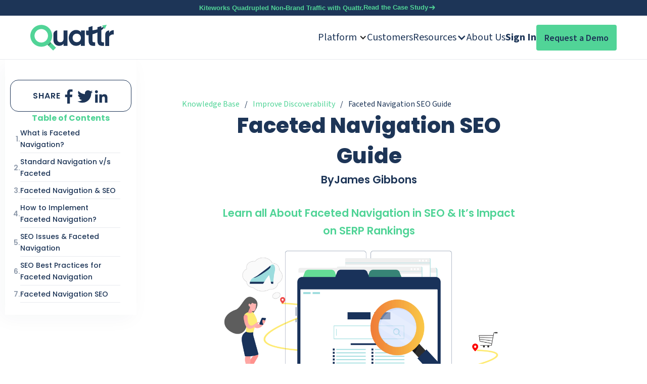

--- FILE ---
content_type: text/html; charset=utf-8
request_url: https://www.quattr.com/improve-discoverability/faceted-navigation-seo-guide
body_size: 38941
content:
<!DOCTYPE html><!-- Last Published: Fri Jan 23 2026 08:19:40 GMT+0000 (Coordinated Universal Time) --><html data-wf-domain="webflow-prod.quattr.com" data-wf-page="65fa78855eb66747a1fac6f0" data-wf-site="62866c3833e0c3412982f20a" data-wf-collection="65fa78855eb66747a1fac657" data-wf-item-slug="faceted-navigation-seo-guide"><head><meta charset="utf-8"/><title>Faceted Navigation: The Definitive Guide | Quattr</title><meta content="Learn how to improve your website&#x27;s user experience &amp; SEO by avoiding faceted navigation issues. Discover best practices to implement faceted navigation." name="description"/><meta content="Faceted Navigation: The Definitive Guide | Quattr" property="og:title"/><meta content="Learn how to improve your website&#x27;s user experience &amp; SEO by avoiding faceted navigation issues. Discover best practices to implement faceted navigation." property="og:description"/><meta content="https://cdn.prod.website-files.com/62fec8041edae129b05e72ac/6398445fca5172682915bacb_Blog-MetaImage-Faceted-Navigation-1456x760px.png" property="og:image"/><meta content="Faceted Navigation: The Definitive Guide | Quattr" property="twitter:title"/><meta content="Learn how to improve your website&#x27;s user experience &amp; SEO by avoiding faceted navigation issues. Discover best practices to implement faceted navigation." property="twitter:description"/><meta content="https://cdn.prod.website-files.com/62fec8041edae129b05e72ac/6398445fca5172682915bacb_Blog-MetaImage-Faceted-Navigation-1456x760px.png" property="twitter:image"/><meta property="og:type" content="website"/><meta content="summary_large_image" name="twitter:card"/><meta content="width=device-width, initial-scale=1" name="viewport"/><link href="https://cdn.prod.website-files.com/62866c3833e0c3412982f20a/css/quattr.shared.2b9a2c903.min.css" rel="stylesheet" type="text/css" integrity="sha384-K5oskD80SzikjMBLUMgcJm+9iSi17O0F01LEdaPNPydHHnpt+zw9F6FdQmh53wI7" crossorigin="anonymous"/><link href="https://fonts.googleapis.com" rel="preconnect"/><link href="https://fonts.gstatic.com" rel="preconnect" crossorigin="anonymous"/><script src="https://ajax.googleapis.com/ajax/libs/webfont/1.6.26/webfont.js" type="text/javascript"></script><script type="text/javascript">WebFont.load({  google: {    families: ["Varela Round:400","Lato:100,100italic,300,300italic,400,400italic,700,700italic,900,900italic","Poppins:200,200italic,300,300italic,regular,italic,500,500italic,600,600italic,700,700italic,800,800italic,900,900italic","Source Sans Pro:200,200italic,300,300italic,regular,italic,600,600italic,700,700italic,900,900italic","Source Sans 3:200,300,regular,500,600,700,800,900,200italic,300italic,italic,500italic,600italic,700italic,800italic,900italic"]  }});</script><script type="text/javascript">!function(o,c){var n=c.documentElement,t=" w-mod-";n.className+=t+"js",("ontouchstart"in o||o.DocumentTouch&&c instanceof DocumentTouch)&&(n.className+=t+"touch")}(window,document);</script><link href="https://cdn.prod.website-files.com/62866c3833e0c3412982f20a/64915603441ad51e4b3a3f9c_Quattr%20Favicon.ico" rel="shortcut icon" type="image/x-icon"/><link href="https://cdn.prod.website-files.com/62866c3833e0c3412982f20a/635b7c565ff5f844b4d3c65f_Untitled%20design.png" rel="apple-touch-icon"/><link href="https://www.quattr.com/improve-discoverability/faceted-navigation-seo-guide" rel="canonical"/><script src="https://www.google.com/recaptcha/api.js" type="text/javascript"></script><script>
  
  // Get the current page URL path
  var path = window.location.pathname;
  var host = window.location.hostname;
  

  // Set the page path you want to exclude the Intercom messenger on
  var excludedPagePath = '/free-tools/active-passive-changer'; // Change '/excluded-page-path' to your page's path

  // Check if the current page is NOT the excluded page
  if(path !== excludedPagePath) {
  window.intercomSettings = {
    api_base: "https://api-iam.intercom.io",
    app_id: "e7znkyvh"
  };
  
// We pre-filled your app ID in the widget URL: 'https://widget.intercom.io/widget/e7znkyvh'
(function(){var w=window;var ic=w.Intercom;if(typeof ic==="function"){ic('reattach_activator');ic('update',w.intercomSettings);}else{var d=document;var i=function(){i.c(arguments);};i.q=[];i.c=function(args){i.q.push(args);};w.Intercom=i;var l=function(){var s=d.createElement('script');s.type='text/javascript';s.async=true;s.src='https://widget.intercom.io/widget/e7znkyvh';var x=d.getElementsByTagName('script')[0];x.parentNode.insertBefore(s,x);};if(document.readyState==='complete'){l();}else if(w.attachEvent){w.attachEvent('onload',l);}else{w.addEventListener('load',l,false);}}})();
  }
  
  if (host === 'www.quattr.com') {
    // segment script
   console.log("added Segment script");
  !function(){var i="analytics",analytics=window[i]=window[i]||[];if(!analytics.initialize)if(analytics.invoked)window.console&&console.error&&console.error("Segment snippet included twice.");else{analytics.invoked=!0;analytics.methods=["trackSubmit","trackClick","trackLink","trackForm","pageview","identify","reset","group","track","ready","alias","debug","page","screen","once","off","on","addSourceMiddleware","addIntegrationMiddleware","setAnonymousId","addDestinationMiddleware","register"];analytics.factory=function(e){return function(){if(window[i].initialized)return window[i][e].apply(window[i],arguments);var n=Array.prototype.slice.call(arguments);if(["track","screen","alias","group","page","identify"].indexOf(e)>-1){var c=document.querySelector("link[rel='canonical']");n.push({__t:"bpc",c:c&&c.getAttribute("href")||void 0,p:location.pathname,u:location.href,s:location.search,t:document.title,r:document.referrer})}n.unshift(e);analytics.push(n);return analytics}};for(var n=0;n<analytics.methods.length;n++){var key=analytics.methods[n];analytics[key]=analytics.factory(key)}analytics.load=function(key,n){var t=document.createElement("script");t.type="text/javascript";t.async=!0;t.setAttribute("data-global-segment-analytics-key",i);t.src="https://segmentproxy.quattr.com/analytics.js/v1/" + key + "/analytics.min.js";var r=document.getElementsByTagName("script")[0];r.parentNode.insertBefore(t,r);analytics._loadOptions=n};analytics._writeKey="Mal4eH446S5cQr7ZRVlO0rkNWy2LplDu";;analytics.SNIPPET_VERSION="5.2.0";
  analytics.load("Mal4eH446S5cQr7ZRVlO0rkNWy2LplDu", {
    integrations: { 'Segment.io': { apiHost: 'analyticsapi.quattr.com/v1' } },
  });
  analytics.page();
  }}();
  } else {
    console.log("added Logrocket script");
      !function(){var e=document.createElement("script");e.src="https://cdn.logrocket.io/LogRocket.min.js",e.async=!0,e.onload=function(){LogRocket.init('9anarp/quattr')},document.head.appendChild(e)}();
     console.log("added Segment script");
   !function(){var i="analytics",analytics=window[i]=window[i]||[];if(!analytics.initialize)if(analytics.invoked)window.console&&console.error&&console.error("Segment snippet included twice.");else{analytics.invoked=!0;analytics.methods=["trackSubmit","trackClick","trackLink","trackForm","pageview","identify","reset","group","track","ready","alias","debug","page","screen","once","off","on","addSourceMiddleware","addIntegrationMiddleware","setAnonymousId","addDestinationMiddleware","register"];analytics.factory=function(e){return function(){if(window[i].initialized)return window[i][e].apply(window[i],arguments);var n=Array.prototype.slice.call(arguments);if(["track","screen","alias","group","page","identify"].indexOf(e)>-1){var c=document.querySelector("link[rel='canonical']");n.push({__t:"bpc",c:c&&c.getAttribute("href")||void 0,p:location.pathname,u:location.href,s:location.search,t:document.title,r:document.referrer})}n.unshift(e);analytics.push(n);return analytics}};for(var n=0;n<analytics.methods.length;n++){var key=analytics.methods[n];analytics[key]=analytics.factory(key)}analytics.load=function(key,n){var t=document.createElement("script");t.type="text/javascript";t.async=!0;t.setAttribute("data-global-segment-analytics-key",i);t.src="https://segmentproxy.quattr.com/analytics.js/v1/" + key + "/analytics.min.js";var r=document.getElementsByTagName("script")[0];r.parentNode.insertBefore(t,r);analytics._loadOptions=n};analytics._writeKey="8OhyjKZC7CpaFf6BW4TiCRZKYSu9isDi";;analytics.SNIPPET_VERSION="5.2.0";
  analytics.load("8OhyjKZC7CpaFf6BW4TiCRZKYSu9isDi", {
    integrations: { 'Segment.io': { apiHost: 'analyticsapi.quattr.com/v1' } },
    LogRocket: {
            mergeIframes: true,
            childDomains: ['app-predev.quattr.com', 'ds-dev.quattr.com'],
          },
  });
  analytics.page();
  }}();
  }
</script>

<style>
.kb-rich-text-block strong {
    font-weight: 600;
    color: #51D497;
}

.kb-rich-text-block blockquote {
  position: relative;
  padding: 32px 62px;
}

.kb-rich-text-block blockquote::before {
  content: '';
  position: absolute;
  left: -40px;
  top: -15px;
  width: 81px;
  height: 64px;
  background-size: 81px 64px;
  background-repeat: no-repeat;
  background-image: url('https://cdn.prod.website-files.com/62ed4e1e8d6cef4d7b5ed2d6/62fcf2d95e46aebea96e9c4b_%E2%80%9C.svg');
}
  
.kb-rich-text-block blockquote::after {
  content: '';
  position: absolute;
  right: -20px;
  bottom: -20px;
  transform: rotate(180deg);
  width: 81px;
  height: 64px;
  background-size: 81px 64px;
  background-repeat: no-repeat;
  background-image: url('https://cdn.prod.website-files.com/62ed4e1e8d6cef4d7b5ed2d6/62fcf2d95e46aebea96e9c4b_%E2%80%9C.svg');
}
  

@media screen and (max-width: 414px) {
    /* mobile */
    .kb-rich-text-block blockquote::before {
        background-size: 41px 34px;
        left: -17px;
    }
    .kb-rich-text-block blockquote::after {
        background-size: 41px 34px;
        right: -6px;
    }
    .kb-rich-text-block blockquote {
        padding: 22px 32px;
    }
}
</style>
<script type="text/javascript">
// Wait for the main HTML document to be fully loaded and parsed
document.addEventListener('DOMContentLoaded', function() {
  // Check if we are on the homepage (pathname is '/') 
  // AND the hostname is one of your expected production/Webflow domains.
  if ( (window.location.hostname === 'www.quattr.com' || window.location.hostname === 'webflow-prod.quattr.com' || window.location.hostname === 'quattr.webflow.io') && 
       window.location.pathname === '/' ) {
    
    var canonicalLink = document.querySelector("link[rel='canonical']");
    
    if (canonicalLink) {
      var currentHref = canonicalLink.getAttribute('href');
      // If the canonical is not exactly what we want for the homepage, correct it.
      if (currentHref !== 'https://www.quattr.com/') { 
        canonicalLink.setAttribute('href', 'https://www.quattr.com/');
        // Optional: console.log('Canonical href ensured to be: https://www.quattr.com/');
      }
    } else {
      // Fallback: If Webflow somehow didn't generate a canonical tag at all for the homepage,
      // (which is unlikely), this would add one.
      var newCanon = document.createElement('link');
      newCanon.setAttribute('rel', 'canonical');
      newCanon.setAttribute('href', 'https://www.quattr.com/');
      document.head.appendChild(newCanon);
      // Optional: console.log('No canonical found, added: https://www.quattr.com/');
    }
  }
});
</script>

<!-- Twitter conversion tracking base code -->
<script>
!function(e,t,n,s,u,a){e.twq||(s=e.twq=function(){s.exe?s.exe.apply(s,arguments):s.queue.push(arguments);
},s.version='1.1',s.queue=[],u=t.createElement(n),u.async=!0,u.src='https://static.ads-twitter.com/uwt.js',
a=t.getElementsByTagName(n)[0],a.parentNode.insertBefore(u,a))}(window,document,'script');
twq('config','p23ps');
</script>
<!-- End Twitter conversion tracking base code -->
<meta name="og:title" content="Faceted Navigation: The Definitive Guide | Quattr">
<meta name="og:description" content="Learn how to improve your website&#39;s user experience &amp; SEO by avoiding faceted navigation issues. Discover best practices to implement faceted navigation.">
<meta name="og:url" content="www.quattr.com/improve-discoverability/faceted-navigation-seo-guide">
<meta name="og:site_name" content="Quattr">
<meta name= "og:image" content="https://cdn.prod.website-files.com/62fec8041edae129b05e72ac/6398445fca5172682915bacb_Blog-MetaImage-Faceted-Navigation-1456x760px.png">
<meta name= "og:image:secure_url" content="https://cdn.prod.website-files.com/62fec8041edae129b05e72ac/6398445fca5172682915bacb_Blog-MetaImage-Faceted-Navigation-1456x760px.png">
<meta name= "og:image:width" content="1456">
<meta name= "og:image:height" content="760">
<meta name="twitter:card" content="summary_large_image">
<meta name="twitter:domain" content="www.quattr.com">
<meta name="twitter:url" content="www.quattr.com/improve-discoverability/faceted-navigation-seo-guide">
<meta name="twitter::description" content="Learn how to improve your website&#39;s user experience &amp; SEO by avoiding faceted navigation issues. Discover best practices to implement faceted navigation.">
<meta name="twitter:title" content="Faceted Navigation: The Definitive Guide | Quattr">
<meta name="twitter:site" content="@Quattr">
<meta name="twitter:image" content="https://cdn.prod.website-files.com/62fec8041edae129b05e72ac/6398445fca5172682915bacb_Blog-MetaImage-Faceted-Navigation-1456x760px.png">
<meta name="twitter:image:src" content="https://cdn.prod.website-files.com/62fec8041edae129b05e72ac/6398445fca5172682915bacb_Blog-MetaImage-Faceted-Navigation-1456x760px.png">
<meta name="twitter:creator" content="@Quattr">
<style>
#quattr-il-bottom-related-links .popular-posts {
  list-style: none;
  padding: 0;
  margin: 0;
}

#quattr-il-bottom-related-links .popular-posts li a {
  color: #f25f5c !important;
  font-family: Poppins,sans-serifl;
  font-weight: normal;
  line-height: 190%;
  cursor: pointer;
  text-decoration: underline;
}

.kb-toc-row-item .popular-posts {
  list-style: none;
  padding: 0;
  margin: 0;
}

.kb-toc-row-item .widget-title {
	color: #51d497;
  text-align: center;
  margin-top: 0;
  margin-bottom: 0;
  font-family: Poppins, sans-serif;
  font-size: 16px;
  font-weight: 700;
  line-height: 160%;
  display: block;
}

.kb-toc-row-item .popular-posts li {
  color: #1d3557;
  border-bottom: .75px solid #1d35571a;
  width: 100%;
  margin-top: 0;
  margin-bottom: 0;
  padding-top: 8px;
  padding-bottom: 8px;
  font-family: Poppins, sans-serif;
  font-size: 14px;
  font-weight: 500;
  line-height: 150%;
  text-decoration: none;
 }

.kb-toc-row-item .popular-posts li a {
 	font-size: 14px;
  font-weight: 500;
  line-height: 160%;
  color: #1d3557 !important;;
  text-decoration: none;
  font-family: Poppins,sans-serifl;
  cursor: pointer;
}

</style></head><body><div data-animation="default" data-collapse="medium" data-duration="400" data-easing="ease" data-easing2="ease" data-doc-height="1" role="banner" class="navbar w-nav"><section class="section-8"><div class="div-block-1303"><p class="paragraph-40">Kiteworks Quadrupled Non-Brand Traffic with Quattr.</p><div class="div-block-1311"><div data-w-id="3401d83b-3610-17bc-67a4-87b50c7d6d20"><a href="https://www.quattr.com/case-studies/kiteworks-quadrupled-traffic-with-quattr" class="link-block-10 w-inline-block"><p class="paragraph-41 _101">Read the Case Study</p><img loading="lazy" src="https://cdn.prod.website-files.com/62866c3833e0c3412982f20a/634062e13e3c352af6694f38_kb-read-more-arrow.svg" alt="" class="image-88"/></a><a href="#rob-video-testimonial" class="link-block-10-copy w-inline-block"><p class="paragraph-41-copy">Watch Video Testimonial</p><img loading="lazy" src="https://cdn.prod.website-files.com/62866c3833e0c3412982f20a/688de8d013351d8f4967dc68_Video%20(1).svg" alt="" class="image-89"/></a><a href="https://www.quattr.com/case-studies/kiteworks-quadrupled-traffic-with-quattr" class="link-block-10-copy w-inline-block"><p class="paragraph-41-copy">Read the Case Study</p><img loading="lazy" src="https://cdn.prod.website-files.com/62866c3833e0c3412982f20a/634062e13e3c352af6694f38_kb-read-more-arrow.svg" alt="" class="image-90"/></a><a href="#rob-video-testimonial" class="link-block-10-copy w-inline-block"><p class="paragraph-41-copy">Watch Video Testimonial</p><img loading="lazy" src="https://cdn.prod.website-files.com/62866c3833e0c3412982f20a/688de8d013351d8f4967dc68_Video%20(1).svg" alt="" class="image-91"/></a><a href="https://www.quattr.com/case-studies/kiteworks-quadrupled-traffic-with-quattr" class="link-block-10-copy w-inline-block"><p class="paragraph-41-copy">Read the Case Study</p><img loading="lazy" src="https://cdn.prod.website-files.com/62866c3833e0c3412982f20a/634062e13e3c352af6694f38_kb-read-more-arrow.svg" alt="" class="image-92"/></a></div></div></div></section><div class="w-layout-blockcontainer container-kb blue-background top-nav mobile w-container"><div class="div-pricing-page mobile"><a data-prop-position="Top Nav Banner" data-analytics-event="Mobile Click" data-prop-label="Internal Linking" href="https://www.quattr.com/case-studies/simpplr-doubles-traffic-with-quattr" class="link-block-3 mobile w-inline-block"><p class="heading-6-green size mobile">Simpplr doubled its organic traffic in one year using Quattr. Learn how</p></a></div></div><div id="header-nav-bar-wrap" class="container w-container"><div class="div-block-2"><a href="/" data-prop-position="TopNav" data-analytics-event="Click" data-prop-label="Quattr Logo" class="brand w-nav-brand"></a><nav role="navigation" class="nav-menu top w-nav-menu"><div data-hover="false" data-delay="0" data-w-id="d2c36362-9e9a-8fb8-a0d4-adc8453eaedc" class="dropdown-nav w-dropdown"><div data-w-id="d2c36362-9e9a-8fb8-a0d4-adc8453eaedd" class="dropdown-toggle-7 w-dropdown-toggle"><div class="icon-9 w-icon-dropdown-toggle"></div><div class="text-block-18">Platform</div></div><nav class="dropdown-list-4 w-dropdown-list"><div class="container-medium"><div class="w-layout-grid grid-20"><div class="nav_grid-column"><div class="nav_column-wrapper"><div class="text-block-21">Explore our platform</div><a href="/features" class="div-block-1364 w-inline-block"><img src="https://cdn.prod.website-files.com/62866c3833e0c3412982f20a/68e5117b116b8df5be6700c3_AI%20SEO%20Suite.svg" loading="lazy" alt="" class="image-107"/><div class="div-block-1365"><div class="text-block-19">AI SEO Suite</div><div class="text-block-20">End-to-end platform for SEO, AEO and GEO</div></div></a><a href="/content-ai" class="div-block-1364 w-inline-block"><img src="https://cdn.prod.website-files.com/62866c3833e0c3412982f20a/68e5117b45a946c951099160_Content%20AI%20(1).svg" loading="lazy" alt="" class="image-107"/><div class="div-block-1365"><div class="text-block-19">Content AI</div><div class="text-block-20">Generate high-impact content for maximizing search growth ROI</div></div></a><a href="/features/internal-linking" class="div-block-1364 w-inline-block"><img src="https://cdn.prod.website-files.com/62866c3833e0c3412982f20a/68e5102f582a3b8e83bd976d_Internal%20Linking%20(1).svg" loading="lazy" alt="" class="image-107"/><div class="div-block-1365"><div class="text-block-19">Internal Linking AI</div><div class="text-block-20">Automate internal linking at scale to strengthen your site’s authority</div></div></a><a href="/features/generative-engine-optimization" class="div-block-1364 w-inline-block"><img src="https://cdn.prod.website-files.com/62866c3833e0c3412982f20a/696f7f58e09e949f4757a43d_Generative%20Engine%20Optimization%20Hero%20Image.svg" loading="lazy" alt="" class="image-107"/><div class="div-block-1365"><div class="text-block-19">Generative Engine Optimization (GEO)</div><div class="text-block-20">Track, optimize, and win visibility across AI answer engines</div></div></a><div class="div-block-1366"></div><a href="/free-tools" class="div-block-1364 w-inline-block"><div class="div-block-1365"><div class="text-block-19 quick-ai-tools">Quick AI Tools</div><div class="text-block-20 quick-ai-tools">AI Tools for content writing &amp; optimization</div></div></a></div></div><div class="nav_grid-column is-video"><div class="text-block-21">Achieve 3X content velocity with our AI agent GIGA</div><a href="#" class="lightbox-link w-inline-block w-lightbox"><img src="https://cdn.prod.website-files.com/62866c3833e0c3412982f20a/68e523166e9648d8ca3025bb_Quattr%20AI%20Agent%20GIGA%20in%20action.webp" loading="lazy" width="Auto" sizes="100vw" alt="" srcset="https://cdn.prod.website-files.com/62866c3833e0c3412982f20a/68e523166e9648d8ca3025bb_Quattr%20AI%20Agent%20GIGA%20in%20action-p-500.webp 500w, https://cdn.prod.website-files.com/62866c3833e0c3412982f20a/68e523166e9648d8ca3025bb_Quattr%20AI%20Agent%20GIGA%20in%20action-p-800.webp 800w, https://cdn.prod.website-files.com/62866c3833e0c3412982f20a/68e523166e9648d8ca3025bb_Quattr%20AI%20Agent%20GIGA%20in%20action.webp 840w" class="image-108"/><script type="application/json" class="w-json">{
  "items": [
    {
      "url": "https://www.youtube.com/watch?v=C9TDlAEjCF8",
      "originalUrl": "https://www.youtube.com/watch?v=C9TDlAEjCF8",
      "width": 940,
      "height": 528,
      "thumbnailUrl": "https://i.ytimg.com/vi/C9TDlAEjCF8/hqdefault.jpg",
      "html": "<iframe class=\"embedly-embed\" src=\"//cdn.embedly.com/widgets/media.html?src=https%3A%2F%2Fwww.youtube.com%2Fembed%2FC9TDlAEjCF8%3Ffeature%3Doembed&display_name=YouTube&url=https%3A%2F%2Fwww.youtube.com%2Fwatch%3Fv%3DC9TDlAEjCF8&image=https%3A%2F%2Fi.ytimg.com%2Fvi%2FC9TDlAEjCF8%2Fhqdefault.jpg&type=text%2Fhtml&schema=youtube\" width=\"940\" height=\"528\" scrolling=\"no\" title=\"YouTube embed\" frameborder=\"0\" allow=\"autoplay; fullscreen; encrypted-media; picture-in-picture;\" allowfullscreen=\"true\"></iframe>",
      "type": "video"
    }
  ],
  "group": ""
}</script></a></div></div></div></nav></div><a href="/case-studies" data-analytics-event="Click" data-prop-label="AI Tools" data-prop-position="TopNav" class="tools-nav-link w-nav-link">Customers</a><div id="resources-dd-wrap" class="resources"><div id="resources-dd" data-prop-label="Resources" data-prop-position="TopNav" data-analytics-event="ClickDropdown" data-w-id="57fb25a9-2e11-21f7-5dca-5cd8636342d9" class="dropdown-menu"><div id="resources-dd-link" class="resources-nav-link dropdown">Resources</div><div id="resources-dd-ico" class="resources-dropdown-icon w-icon-dropdown-toggle"></div></div><div class="resources-dropdown-mobile"><div class="navigation-dropdown"><div data-prop-position="TopNav" data-analytics-event="ClickMobile" data-prop-label="Knowledge Base" data-w-id="57fb25a9-2e11-21f7-5dca-5cd8636342df" class="sub-dropdown-title title-1"><div class="sub-nav-dropdown">Knowledge Base</div><div data-w-id="57fb25a9-2e11-21f7-5dca-5cd8636342e2" class="icon-3 w-icon-dropdown-toggle"></div></div><div class="sub-dropdown-items dropdown-5"><a href="/improve-discoverability" data-analytics-event="Click" data-prop-label="Improve Discoverability" data-prop-position="TopNav" class="sub-nav-dropdown-item current-page w-nav-link">Improve Discoverability</a><a href="/optimize-content" data-prop-position="TopNav" data-analytics-event="Click" data-prop-label="Optimize Content" class="sub-nav-dropdown-item w-nav-link">Optimize Content</a><a href="/enhance-experience" data-prop-position="TopNav" data-analytics-event="Click" data-prop-label="Enhance Experience" class="sub-nav-dropdown-item w-nav-link">Enhance Experience</a><a href="/core-web-vitals" data-analytics-event="Click" data-prop-label="Core Web Vitals" data-prop-position="TopNav" class="sub-nav-dropdown-item current-page w-nav-link">Core Web Vitals</a><a href="/search-console" data-analytics-event="Click" data-prop-label="Search Console" data-prop-position="TopNav" class="sub-nav-dropdown-item current-page w-nav-link">Search Console</a><a href="/seo-analytics" data-analytics-event="Click" data-prop-label="Search Console" data-prop-position="TopNav" class="sub-nav-dropdown-item current-page w-nav-link">SEO Analytics</a></div></div><div class="navigation-dropdown"><div data-prop-position="TopNav" data-analytics-event="ClickMobile" data-prop-label="Ebooks" data-w-id="57fb25a9-2e11-21f7-5dca-5cd8636342ef" class="sub-dropdown-title title-2"><div class="sub-nav-dropdown">Ebooks</div><div data-w-id="57fb25a9-2e11-21f7-5dca-5cd8636342f2" class="icon-3 w-icon-dropdown-toggle"></div></div><div class="sub-dropdown-items dropdown-6"><a href="https://www.quattr.com/ebooks/9-common-seo-mistakes" data-prop-position="TopNav" data-analytics-event="Click" data-prop-label="Ebook SEO Mistakes" class="sub-nav-dropdown-item w-nav-link">9 Common SEO Mistakes And How To Avoid Them</a><a href="https://www.quattr.com/ebooks/the-complete-guide-to-on-page-seo" data-prop-position="TopNav" data-analytics-event="Click" data-prop-label="Ebook On Page SEO" class="sub-nav-dropdown-item w-nav-link">The Complete Guide to On-Page SEO for 2026</a><a href="https://www.quattr.com/ebooks/how-to-manage-decreasing-marketing-budget" data-prop-position="TopNav" data-analytics-event="Click" data-prop-label="Ebook Marketing Budget" class="sub-nav-dropdown-item w-nav-link">How to Manage a Drastically Decreasing Marketing Budget?</a><div class="sub-nav-dropdown-item hidden">Enhance Experience</div><div class="sub-nav-dropdown-item hidden">Improve Discoverability</div></div></div></div></div><a href="/about-us" data-analytics-event="Click" data-prop-label="About" data-prop-position="TopNav" class="tools-nav-link w-nav-link">About Us</a><a href="/login" id="app-gateway-link" data-analytics-event="Click" data-prop-label="Sign In" data-prop-position="TopNav" class="tools-nav-link bold-txt w-nav-link">Sign In</a><div class="div-block-24"><a data-prop-position="Top Nav" data-analytics-event="ButtonClick" data-prop-label="Get Started" href="/get-started" class="button-primary-copy w-button">Request a Demo</a></div></nav><div data-prop-label="Sidebar Menu icon" data-analytics-event="Click Mobile" class="menu-button w-nav-button"><div class="w-icon-nav-menu"></div></div></div></div><div id="header-nav-wrap" class="tools-dropdown"><div class="dropdown-sub-div-tools"><div class="tools-sub-div-secondary"><div class="div-block-29"><a href="/ai-seo-tools" data-prop-position="TopNav" data-analytics-event="Click" data-prop-label="SEO Tools" class="dropdown-title w-nav-link">SEO Tools</a><div class="w-dyn-list"><div role="list" class="w-dyn-items"><div role="listitem" class="w-dyn-item"><a href="/free-tools/title-generator" data-prop-position="TopNav" data-analytics-event="Click" data-prop-label="Title Generator" class="tools-nav-link active w-nav-link">Title Generator</a></div><div role="listitem" class="w-dyn-item"><a href="/free-tools/heading-generator" data-prop-position="TopNav" data-analytics-event="Click" data-prop-label="H1 Heading Generator" class="tools-nav-link active w-nav-link">H1 Heading Generator</a></div><div role="listitem" class="w-dyn-item"><a href="/free-tools/seo-url-generator" data-prop-position="TopNav" data-analytics-event="Click" data-prop-label="SEO-Friendly URL Generator" class="tools-nav-link active w-nav-link">SEO-Friendly URL Generator</a></div><div role="listitem" class="w-dyn-item"><a href="/free-tools/meta-description-generator" data-prop-position="TopNav" data-analytics-event="Click" data-prop-label="Meta Description Generator" class="tools-nav-link active w-nav-link">Meta Description Generator</a></div></div></div></div><div class="div-block-29"><a href="/ai-writing-tools" data-prop-position="TopNav" data-analytics-event="Click" data-prop-label="AI Writing Tools" class="dropdown-title w-nav-link">AI Content Writing Tools</a><div class="w-dyn-list"><div role="list" class="w-dyn-items"><div role="listitem" class="w-dyn-item"><a href="/free-tools/paragraph-generator" data-prop-position="TopNav" data-analytics-event="Click" data-prop-label="Paragraph Generator" class="tools-nav-link active w-nav-link">Paragraph Generator</a></div><div role="listitem" class="w-dyn-item"><a href="/free-tools/ai-rewriter" data-prop-position="TopNav" data-analytics-event="Click" data-prop-label="Paragraph Rewriter" class="tools-nav-link active w-nav-link">Paragraph Rewriter</a></div><div role="listitem" class="w-dyn-item"><a href="/free-tools/content-brief-generator" data-prop-position="TopNav" data-analytics-event="Click" data-prop-label="Content Brief Generator" class="tools-nav-link active w-nav-link">Content Brief Generator</a></div><div role="listitem" class="w-dyn-item"><a href="/free-tools/paraphraser" data-prop-position="TopNav" data-analytics-event="Click" data-prop-label="Paraphraser" class="tools-nav-link active w-nav-link">Paraphraser</a></div><div role="listitem" class="w-dyn-item"><a href="/free-tools/summary-generator" data-prop-position="TopNav" data-analytics-event="Click" data-prop-label="Summary Generator" class="tools-nav-link active w-nav-link">Summary Generator</a></div><div role="listitem" class="w-dyn-item"><a href="/free-tools/active-passive-changer" data-prop-position="TopNav" data-analytics-event="Click" data-prop-label="Active-Passive Voice Converter" class="tools-nav-link active w-nav-link">Active-Passive Voice Converter</a></div><div role="listitem" class="w-dyn-item"><a href="/free-tools/step-wise-instructions" data-prop-position="TopNav" data-analytics-event="Click" data-prop-label="Step By Step Instructions Generator" class="tools-nav-link active w-nav-link">Step By Step Instructions Generator</a></div><div role="listitem" class="w-dyn-item"><a href="/free-tools/ai-text-generator" data-prop-position="TopNav" data-analytics-event="Click" data-prop-label="Text Generator" class="tools-nav-link active w-nav-link">Text Generator</a></div></div></div></div><div class="div-block-29"><a href="/ai-optimization-tools" data-prop-position="TopNav" data-analytics-event="Click" data-prop-label="Optimization Tools" class="dropdown-title w-nav-link">AI Content Optimizing Tools</a><div class="w-dyn-list"><div role="list" class="w-dyn-items"><div role="listitem" class="w-dyn-item"><a href="/free-tools/anchor-text-generator" data-prop-position="TopNav" data-analytics-event="Click" data-prop-label="Anchor Text Generator" class="tools-nav-link active w-nav-link">Anchor Text Generator</a></div><div role="listitem" class="w-dyn-item"><a href="/free-tools/image-alt-text-generator" data-prop-position="TopNav" data-analytics-event="Click" data-prop-label="Image Alt Text Generator" class="tools-nav-link active w-nav-link">Image Alt Text Generator</a></div><div role="listitem" class="w-dyn-item"><a href="/free-tools/topic-discovery" data-prop-position="TopNav" data-analytics-event="Click" data-prop-label="Discover Topics" class="tools-nav-link active w-nav-link">Discover Topics</a></div><div role="listitem" class="w-dyn-item"><a href="/free-tools/heading-rewriter" data-prop-position="TopNav" data-analytics-event="Click" data-prop-label="Heading Rewriter" class="tools-nav-link active w-nav-link">Heading Rewriter</a></div></div></div></div><div class="div-block-29"><a href="/ai-keyword-tools" data-prop-position="TopNav" data-analytics-event="Click" data-prop-label="Keyword Tools" class="dropdown-title w-nav-link">Keyword Research Tools</a><div class="w-dyn-list"><div role="list" class="w-dyn-items"><div role="listitem" class="w-dyn-item"><a href="/free-tools/keyword-research" data-prop-position="TopNav" data-analytics-event="Click" data-prop-label="Keyword Research Tool" class="tools-nav-link active w-nav-link">Keyword Research Tool</a></div><div role="listitem" class="w-dyn-item"><a href="/free-tools/keyword-statistics" data-prop-position="TopNav" data-analytics-event="Click" data-prop-label="Keyword Statistics" class="tools-nav-link active w-nav-link">Keyword Statistics</a></div><div role="listitem" class="w-dyn-item"><a href="/free-tools/keyword-clustering" data-prop-position="TopNav" data-analytics-event="Click" data-prop-label="Cluster Keywords" class="tools-nav-link active w-nav-link">Cluster Keywords</a></div></div></div></div></div><div class="text-grouping"><a href="/free-tools" data-prop-position="TopNav" data-analytics-event="ButtonClick" data-prop-label="View All Tools" class="button-tertiary-2 w-button">View All Tools</a></div></div></div><div id="header-nav-wrap" class="resources-dropdown"><div class="dropdown-sub-div top-nav"><div class="div-block-29"><div class="dropdown-title top-nav">Knowledge Base</div><div class="div-block-1367"><div><a href="/seo-glossary" data-prop-position="TopNav" data-analytics-event="Click" data-prop-label="SEO Glossary" class="tools-nav-link active w-nav-link">SEO Glossary</a><a href="/improve-discoverability" data-prop-position="TopNav" data-analytics-event="Click" data-prop-label="Improve Discoverability" class="tools-nav-link active w-nav-link">Improve Discoverability</a><a href="/optimize-content" data-prop-position="TopNav" data-analytics-event="Click" data-prop-label="Optimize Content" class="tools-nav-link active w-nav-link">Optimize Content</a><a href="/enhance-experience" data-prop-position="TopNav" data-analytics-event="Click" data-prop-label="Enhance Experience " class="tools-nav-link active w-nav-link">Enhance Experience</a></div><div><a href="/core-web-vitals" data-prop-position="TopNav" data-analytics-event="Click" data-prop-label="Core Web Vitals" class="tools-nav-link active w-nav-link">Core Web Vitals</a><a href="/search-console" data-prop-position="TopNav" data-analytics-event="Click" data-prop-label="Search Console" class="tools-nav-link active w-nav-link">Search Console</a><a href="/seo-analytics" data-prop-position="TopNav" data-analytics-event="Click" data-prop-label="SEO Analytics" class="tools-nav-link active w-nav-link">SEO Analytics</a></div></div></div><div class="div-block-29 ebook-top-nav"><div class="dropdown-title _123 topnav">Ebooks</div><a href="https://www.quattr.com/ebooks/9-common-seo-mistakes" data-prop-position="TopNav" data-analytics-event="Click" data-prop-label="Ebook SEO Mistakes" class="tools-nav-link active w-nav-link">9 Common SEO Mistakes And How To Avoid Them</a><a href="https://www.quattr.com/ebooks/the-complete-guide-to-on-page-seo" data-prop-position="TopNav" data-analytics-event="Click" data-prop-label="Ebook On Page SEO" class="tools-nav-link active w-nav-link">The Complete Guide to On-Page SEO for 2026</a><a href="https://www.quattr.com/ebooks/how-to-manage-decreasing-marketing-budget" data-prop-position="TopNav" data-analytics-event="Click" data-prop-label="Ebook Marketing Budget" class="tools-nav-link active w-nav-link">How to Manage a Drastically Decreasing Marketing Budget?</a></div><div class="div-block-29 hide"><div class="dropdown-title">Use Cases</div><a href="#" class="tools-nav-link active w-nav-link">Quattr for B2B</a><a href="#" class="tools-nav-link active w-nav-link">Quattr for B2C</a></div></div></div></div><div class="kb-all-artticle-sections"><div class="text-drive-box left"><div class="kb-related-content-absolute"><div class="kb-share-modal socials"><div class="kb-share-block-title"><h3 class="kn-share-copy">Share</h3></div><div class="div-block-18-copy"><a data-prop-label="FB share" qttr-id="fb-share" data-analytics-event="Click Social" href="https://www.facebook.com/quattrinc" target="_blank" class="social-footer w-inline-block"><img src="https://cdn.prod.website-files.com/62866c3833e0c3412982f20a/63069bc692576c735b870d13_facebook-blue.svg" loading="lazy" width="32" height="32" alt="" class="kb-social-icon"/></a><a data-prop-label="Twitter share" qttr-id="tw-share" data-analytics-event="Click Social" href="https://x.com/quattr_inc" target="_blank" class="social-footer w-inline-block"><img src="https://cdn.prod.website-files.com/62866c3833e0c3412982f20a/63069bc692576cfe18870d12_twitter-blue.svg" loading="lazy" width="32" height="32" alt="" class="kb-social-icon"/></a><a data-prop-label="Linkedin Share" qttr-id="ln-share" data-analytics-event="Click Social" href="https://www.linkedin.com/company/quattr-inc/" target="_blank" class="social-footer w-inline-block"><img src="https://cdn.prod.website-files.com/62866c3833e0c3412982f20a/63069bc692576cb288870d14_linkedin-blue.svg" loading="lazy" width="32" height="32" alt="" class="kb-social-icon"/></a></div></div><h3 class="kb-toc-title">Table of Contents</h3><div class="kb-toc-table"><div class="kb-toc-row-item no-padding"><p class="kb-table-of-content-number edits">1.</p><div class="kb-row-link"><div data-prop-label="Table of Contents 1" data-analytics-event="Click" class="kb-row-link-class no-padding w-richtext"><p><a href="#what-is-faceted-navigation">What is Faceted Navigation?</a></p></div></div></div><div class="kb-toc-row-item no-padding"><p class="kb-table-of-content-number edits">2.</p><div class="kb-row-link"><div data-prop-label="Table of Contents 2" data-analytics-event="Click" class="kb-row-link-class no-padding w-richtext"><p><a href="#stnadard-vs-faceted-navigation">Standard Navigation v/s Faceted</a></p></div></div></div><div class="kb-toc-row-item no-padding"><p class="kb-table-of-content-number edits">3.</p><div class="kb-row-link"><div data-prop-label="Table of Contents 3" data-analytics-event="Click" class="kb-row-link-class no-padding w-richtext"><p><a href="#faceted-navigation-and-seo">Faceted Navigation &amp; SEO</a></p></div></div></div><div class="kb-toc-row-item no-padding"><p class="kb-table-of-content-number edits">4.</p><div class="kb-row-link"><div data-prop-label="Table of Contents 4" data-analytics-event="Click" class="kb-row-link-class no-padding w-richtext"><p><a href="#how-to-implement-faceted-navigation">How to Implement Faceted Navigation?</a></p></div></div></div><div class="kb-toc-row-item no-padding"><p class="kb-table-of-content-number edits">5.</p><div class="kb-row-link"><div data-prop-label="Table of Contents 5" data-analytics-event="Click" class="kb-row-link-class no-padding w-richtext"><p><a href="#faceted-navigation-seo-challenges">SEO Issues &amp; Faceted Navigation</a></p></div></div></div><div class="kb-toc-row-item no-padding"><p class="kb-table-of-content-number edits">6.</p><div class="kb-row-link"><div data-prop-label="Table of Contents 6" data-analytics-event="Click" class="kb-row-link-class no-padding w-richtext"><p><a href="#faceted-navigation-seo-best-practices">SEO Best Practices for Faceted Navigation</a></p></div></div></div><div class="kb-toc-row-item no-padding"><p class="kb-table-of-content-number edits">7.</p><div class="kb-row-link"><div data-prop-label="Table of Contents 7" data-analytics-event="Click" class="kb-row-link-class no-padding w-richtext"><p><a href="#summary">Faceted Navigation SEO</a></p></div></div></div><div class="kb-toc-row-item no-padding w-condition-invisible"><p class="kb-table-of-content-number edits">8.</p><div class="kb-row-link"><div data-prop-label="Table of Contents 8" data-analytics-event="Click" class="kb-row-link-class no-padding w-dyn-bind-empty w-richtext"></div></div></div><div class="kb-toc-row-item no-padding w-condition-invisible"><p class="kb-table-of-content-number edits">9.</p><div class="kb-row-link"><div data-prop-label="Table of Contents 9" data-analytics-event="Click" class="kb-row-link-class no-padding w-dyn-bind-empty w-richtext"></div></div></div><div class="kb-toc-row-item no-padding w-condition-invisible"><p class="kb-table-of-content-number edits">10.</p><div class="kb-row-link"><div data-prop-label="Table of Contents 10" data-analytics-event="Click" class="kb-row-link-class no-padding w-dyn-bind-empty w-richtext"></div></div></div></div></div></div><div class="text-drive-box right"><div class="kb-related-content-absolute"><div class="kb-share-modal blue-border"><div class="kb-share-block-title"><p class="kn-share-copy not-capital">Quattr Scores<br/></p><p class="kn-share-copy not-capital _1">of this article</p></div><div class="div-block-138"><div><p class="kn-share-copy not-capital _2">Keyword Relevance<br/></p><div class="div-block-137"><img src="https://cdn.prod.website-files.com/62866c3833e0c3412982f20a/65f3e316a796a378da8138fa_Vector%20(2).svg" loading="lazy" alt="" class="kb-social-icon size"/><p class="kn-share-copy big">71</p></div></div><div><p class="kn-share-copy not-capital _2">Content Quality<br/></p><div class="div-block-137"><img src="https://cdn.prod.website-files.com/62866c3833e0c3412982f20a/65f3e317361e0548f2018fa8_Vector%20(1).svg" loading="lazy" alt="" class="kb-social-icon size"/><p class="kn-share-copy big">100</p></div></div></div><p class="kn-share-copy not-capital _4">Check your content&#x27;s score now!<br/></p><div class="text-grouping"><a data-prop-position="Quattr scores block" data-analytics-event="ButtonClick" data-prop-label="Start Free Trial" href="/get-started" class="button-primary w-button">Request a Demo</a></div></div><div><h3 class="kb-toc-title">Case Studies</h3><div class="kb-toc-row-item"><div class="kb-row-link"><div data-prop-label="Case Study 1" data-analytics-event="Click" class="kb-row-link-class w-richtext"><p><a href="/case-studies/kiteworks-quadrupled-traffic-with-quattr" target="_blank">Kiteworks Increased Non-Brand Traffic by 300%<br/></a></p></div></div></div><div class="kb-toc-row-item"><div class="kb-row-link"><div data-prop-label="Case Study 2" data-analytics-event="Click" class="kb-row-link-class w-richtext"><p><a href="/case-studies/simpplr-doubles-traffic-with-quattr" target="_blank">Simpplr Doubles SEO Traffic with Quattr<br/></a></p></div></div></div><div class="kb-toc-row-item"><div class="kb-row-link"><div data-prop-label="Case Study 3" data-analytics-event="Click" class="kb-row-link-class w-richtext"><p><a href="/case-studies/the-yes-scales-organic-traffic-with-quattr" target="_blank">THE YES Scales from 0 to 100K in Organic Traffic with Quattr</a></p></div></div></div></div><div class="kb-toc-table"><h3 class="kb-toc-title">Related Content</h3><div class="kb-toc-row-item"><div class="kb-row-link"><div data-prop-label="Related Content 1" data-analytics-event="Click" class="kb-row-link-class w-richtext"><p><a href="/improve-discoverability/optimize-for-google-serp-features" target="_blank">Winning Google SERP Features</a></p></div></div></div><div class="kb-toc-row-item"><div class="kb-row-link"><div data-prop-label="Related Content 2" data-analytics-event="Click" class="kb-row-link-class w-richtext"><p><a href="/improve-discoverability/how-to-implement-schema-markup" target="_blank">Learn How To Implement Schema Markup For SEO</a></p></div></div></div><div class="kb-toc-row-item"><div class="kb-row-link"><div data-prop-label="Related Content 3" data-analytics-event="Click" class="kb-row-link-class w-richtext"><p><a href="/improve-discoverability/breadcrumb-seo-navigation" target="_blank">Breadcrumb SEO Navigation Guide</a></p></div></div></div><div class="kb-toc-row-item"><div class="kb-row-link"><div data-prop-label="Related Content 4" data-analytics-event="Click" class="kb-row-link-class w-richtext"><p><a href="/core-web-vitals/google-lighthouse-page-speed-optimization" target="_blank">Speed Index Optimization With Google Lighthouse</a></p></div></div></div><div class="kb-toc-row-item"><div class="kb-row-link"><div data-prop-label="Related Content 5" data-analytics-event="Click" class="kb-row-link-class w-richtext"><p><a href="/improve-discoverability/structured-data-schema-markups-explained" target="_blank">Exploring Schema Markups</a></p></div></div></div></div></div></div><div class="section-kb bg-white"><div class="container-kb w-container"><div class="kb-hero-section"><div class="kb-title-section"><div class="features-breadcrumb center"><p class="paragraph size"><a href="/knowledge-base" data-analytics-event="Click Breadcrumb" data-prop-label="Knowledge Base"><span class="text-span-27">Knowledge Base</span></a></p><p class="paragraph padding size"> / </p><p class="paragraph size"><a href="/improve-discoverability" data-prop-label="Improve Disocverability" data-analytics-event="Click breadcrumb"><span class="text-span-27">Improve Discoverability</span></a></p><p class="paragraph padding size"> / </p><p class="paragraph size hidden">Faceted Navigation SEO Guide</p></div><h1 class="kb-heading-1">Faceted Navigation SEO Guide</h1><div class="kb-written-by"><div class="kb-author-name">By</div><div class="kb-author-name">James Gibbons</div></div><h2 class="kb-sub-heading">Learn all About Faceted Navigation in SEO &amp; It’s Impact on SERP Rankings</h2></div><img height="" loading="eager" src="https://cdn.prod.website-files.com/62fec8041edae129b05e72ac/639847030754714805edf679_Blog-HeroImage-Faceted-Navigation-1600x900px.png" alt="Faceted Navigation SEO" sizes="(max-width: 767px) 100vw, (max-width: 991px) 727.4140625px, 939.9375px" srcset="https://cdn.prod.website-files.com/62fec8041edae129b05e72ac/639847030754714805edf679_Blog-HeroImage-Faceted-Navigation-1600x900px-p-500.png 500w, https://cdn.prod.website-files.com/62fec8041edae129b05e72ac/639847030754714805edf679_Blog-HeroImage-Faceted-Navigation-1600x900px-p-800.png 800w, https://cdn.prod.website-files.com/62fec8041edae129b05e72ac/639847030754714805edf679_Blog-HeroImage-Faceted-Navigation-1600x900px-p-1080.png 1080w, https://cdn.prod.website-files.com/62fec8041edae129b05e72ac/639847030754714805edf679_Blog-HeroImage-Faceted-Navigation-1600x900px.png 1600w" class="kb-main-image"/><div class="kb-rich-text-block align-center w-richtext"><p>If you have visited a website that could have made it easier to find what you were looking for, you know how frustrating navigation can be. Users of eCommerce websites face this problem daily because there is so much data to navigate.</p><p>‍</p><p>A lack of organization on an eCommerce website will leave users and prospective customers confused and overwhelmed. Instead of making purchases, they will turn to your competitors. With an organized navigation system, users might find the page they are looking for and leave because of their inability to browse your site efficiently.</p><p>‍</p><p>Navigation is discovering what you need while browsing a site. Organized eCommerce navigation will rank higher in search engine results and increase traffic since people will find what they are looking for easier!</p><p>‍</p><p>This SEO Guide outlines everything you need to know about implementing navigation for SEO and its impact on your SERP rankings. You will learn basic principles and techniques while gaining insight into when and how to implement faceted navigation <a href="https://www.quattr.com/seo-glossary#ecommerce-seo" target="_blank">eCommerce SEO</a><strong> </strong>on your website effectively.</p></div><div class="kb-share-modal blue-border mobile"><div class="kb-share-block-title"><p class="kn-share-copy not-capital">Quattr Scores<br/></p><p class="kn-share-copy not-capital _1">of this article</p></div><div class="div-block-138 padding"><div><p class="kn-share-copy not-capital _2">Keyword Relevance<br/></p><div class="div-block-137"><img src="https://cdn.prod.website-files.com/62866c3833e0c3412982f20a/65f3e316a796a378da8138fa_Vector%20(2).svg" loading="lazy" alt="" class="kb-social-icon size"/><p class="kn-share-copy big">71</p></div></div><div><p class="kn-share-copy not-capital _2">Content Quality<br/></p><div class="div-block-137"><img src="https://cdn.prod.website-files.com/62866c3833e0c3412982f20a/65f3e317361e0548f2018fa8_Vector%20(1).svg" loading="lazy" alt="" class="kb-social-icon size"/><p class="kn-share-copy big">100</p></div></div></div><p class="kn-share-copy not-capital _4">Check your content&#x27;s score now!<br/></p><div class="text-grouping"><a data-prop-position="Quattr scores block" data-analytics-event="ButtonClick Mobile" data-prop-label="Start Free Trial" href="/get-started" class="button-primary w-button">Request a Demo</a></div></div><div class="kb-table-of-contents"><div class="kb-content-heading"><h3 class="kb-sub-heading-1">Table of Contents</h3></div><div class="kb-content-item"><div class="kb-alignment-block"><p class="kb-table-of-content-number">1.</p><div class="kb-table-of-content-block w-richtext"><p><a href="#what-is-faceted-navigation">What is Faceted Navigation?</a></p></div></div><div class="kb-sub-table-of-content w-richtext"><p><strong>i.</strong> <a href="#what-is-website-navigation">What is Website Navigation?</a></p><p><strong>ii.</strong> <a href="#history-of-website-navigation">History of Website Navigation</a></p><p><strong>iii.</strong> <a href="#how-faceted-navigation-works">How Faceted Navigation Works?</a></p></div></div><div class="kb-content-item"><div class="kb-alignment-block"><p class="kb-table-of-content-number">2.</p><div class="kb-table-of-content-block w-richtext"><p><a href="#stnadard-vs-faceted-navigation">Standard Navigation v/s Faceted</a></p></div></div><div class="kb-sub-table-of-content w-richtext"><p><strong>i.</strong> <a href="#user-journey-and-navigation-systems">User Journey &amp; Navigation Systems</a></p></div></div><div class="kb-content-item"><div class="kb-alignment-block"><p class="kb-table-of-content-number">3.</p><div class="kb-table-of-content-block w-richtext"><p><a href="#faceted-navigation-and-seo">Faceted Navigation &amp; SEO</a></p></div></div><div class="kb-sub-table-of-content w-dyn-bind-empty w-richtext"></div></div><div class="kb-content-item"><div class="kb-alignment-block"><p class="kb-table-of-content-number">4.</p><div class="kb-table-of-content-block w-richtext"><p><a href="#how-to-implement-faceted-navigation">How to Implement Faceted Navigation?</a></p></div></div><div class="kb-sub-table-of-content w-richtext"><p><strong>i. </strong><a href="#faceted-navigation-use-cases">Common Use Cases of Faceted Navigation</a></p></div></div><div class="kb-content-item"><div class="kb-alignment-block"><p class="kb-table-of-content-number">5.</p><div class="kb-table-of-content-block w-richtext"><p><a href="#faceted-navigation-seo-challenges">SEO Issues &amp; Faceted Navigation</a></p></div></div><div class="kb-sub-table-of-content w-richtext"><p><strong>i.</strong> <a href="#seo-issues-with-faceted-navigation">What are some SEO Issues Faceted Navigation can cause?</a></p><p><strong>ii.</strong> <a href="#how-to-check-faceted-navigation-issues">How to Check Faceted Navigation Issues?</a></p></div></div><div class="kb-content-item"><div class="kb-alignment-block"><p class="kb-table-of-content-number">6.</p><div class="kb-table-of-content-block w-richtext"><p><a href="#faceted-navigation-seo-best-practices">SEO Best Practices for Faceted Navigation</a></p></div></div><div class="kb-sub-table-of-content w-dyn-bind-empty w-richtext"></div></div><div class="kb-content-item"><div class="kb-alignment-block"><p class="kb-table-of-content-number">7.</p><div class="kb-table-of-content-block w-richtext"><p><a href="#summary">Faceted Navigation SEO</a></p></div></div><div class="kb-sub-table-of-content w-dyn-bind-empty w-richtext"></div></div><div class="kb-content-item w-condition-invisible"><div class="kb-alignment-block"><p class="kb-table-of-content-number">8.</p><div class="kb-table-of-content-block w-dyn-bind-empty w-richtext"></div></div><div class="kb-sub-table-of-content w-dyn-bind-empty w-richtext"></div></div><div class="kb-content-item w-condition-invisible"><div class="kb-alignment-block"><p class="kb-table-of-content-number">9.</p><div class="kb-table-of-content-block w-dyn-bind-empty w-richtext"></div></div><div class="kb-sub-table-of-content w-dyn-bind-empty w-richtext"></div></div><div class="kb-content-item w-condition-invisible"><div class="kb-alignment-block"><p class="kb-table-of-content-number">10.</p><div class="kb-table-of-content-block w-dyn-bind-empty w-richtext"></div></div><div class="kb-sub-table-of-content w-dyn-bind-empty w-richtext"></div></div></div></div></div></div><div class="section-kb bg-grey"><div class="kb-breakpoint-2 w-embed"><span style="top:-100px; position:absolute;" id="what-is-faceted-navigation"></span></div><div class="container-kb w-container"><div class="kb-content-block"><div class="kb-content-title"><h2 class="kb-sub-heading-1">What is Faceted Navigation?</h2><div class="kb-content-editor-line"></div></div><div class="kb-rich-text-block w-richtext"><p>Faceted navigation is a search engine optimization technique that allows users to refine their searches by selecting criteria from a series of menus. More specifically, Faceted search organizes your website&#x27;s content based on individual and intuitively defined categories. Each of these categories is referred to as &quot;facets.&quot; </p><p>‍</p><p>The job of faceted search is to help users quickly and intuitively navigate through your site&#x27;s content. The faceted style navigation technique aims to provide users with more specific and granular ways to filter and navigate your site content. You can add more filtering options for each category or create new categories that users can navigate.</p><p>‍</p><p>Many eCommerce websites often use faceted style navigation to make it easier for customers to find what they want. By breaking products down into categories and subcategories, it becomes easier for customers to locate the specific product they want.</p><p>‍</p><figure style="max-width:942pxpx" class="w-richtext-align-fullwidth w-richtext-figure-type-image"><div><img src="https://cdn.prod.website-files.com/62fec8041edae129b05e72ac/639847cc9e600ddf110a74cd_Blog-Faceted-Navigation-Image1-942x669px.png" loading="lazy" alt="How eCommerce sites use faceted navigation"/></div><figcaption><em>eCommerce site Asos uses faceted navigation</em></figcaption></figure><p>‍</p><p>Other sites like Wikipedia use faceted search to help users navigate a large amount of information. Thus, a faceted style of navigation is practical anywhere you need to allow users to drill down from a broader data set to a specific information set.</p><p>‍</p><div class="w-embed"><span style="top:-150px; position:relative;" id="what-is-website-navigation"></span></div><h3>What is Website Navigation?</h3><p>‍</p><p>Website navigation refers to navigating the different pages and content on a website. It is the primary means users interact with a website and can be expressed through menus, buttons, links, and other user interface elements. Good website navigation helps users find the information they need quickly and efficiently and can be optimized for both desktop and mobile user experience.</p><p>‍</p><p>Website navigation has been around for a long time, with a few different versions. Specifically, there are three versions:</p><p>‍</p><p><strong>1. </strong>Manual Navigation</p><p>‍</p><p>Users would select options from a list one at a time. In early search engines, users type keywords and choose options from a drop-down menu.</p><p>‍</p><p><strong>2. </strong>Hierarchical Navigation</p><p>‍</p><p>They organized the menus in a tree-like structure. This was common in websites where users needed to explore specific categories.</p><p>‍</p><p><strong>3. </strong>Faceted Navigation</p><p>‍</p><p>The third version is the most common today. Here, they display the options in facets. We often use this navigation on eCommerce websites to help customers find the items quicker. </p><p>‍</p><p>By breaking products down into categories and subcategories, it becomes easier for customers to locate the specific product they want.</p><p>‍</p><div class="w-embed"><span style="top:-150px; position:relative;" id="history-of-website-navigation"></span></div><h3>A Brief History of Website Navigation</h3><p>‍</p><p>Similar to general website navigation, <a href="https://www.quattr.com/seo-glossary#faceted-navigation" target="_blank">faceted navigation</a> has had three major versions since its inception in 1995.</p><p>‍</p><p>The first version was called &#x27;Guided Navigation.&#x27; It helped users find information. In 1995, there was a product called Guide. Guide was a product that helped users find information on the internet by breaking it down into categories and subcategories.</p><p>‍</p><p>The second version of faceted navigation was called &#x27;Contextual Navigation.&#x27; Contextual helped users find information on the internet by breaking it down into topics and sub-topics. The first use of contextual navigation was in a product called Context, released in 1998. Context was a product that helped users find information on the internet by breaking it down into topics and sub-topics.</p><p>‍</p><p>The third version of navigation was called &quot;Faceted Search.&quot; The first use of faceted search was in a product called Autonomy, which was released in 2002. Autonomy was a product that helped users find information on the internet by breaking it down into categories, subcategories, and <a href="https://www.quattr.com/seo-glossary#keyword" target="_blank">keywords</a>.</p><p>‍</p><p>Customers often find what they&#x27;re looking for on eCommerce sites using this navigation. By breaking products down into categories and subcategories, it becomes easier for customers to locate the specific product they want.</p><p>‍</p><div class="w-embed"><span style="top:-150px; position:relative;" id="how-faceted-navigation-works"></span></div><h3>How Faceted Navigation Works?</h3><p>‍</p><p>Here&#x27;s a step-by-step explanation of how faceted navigation typically works on an e-commerce website:</p><p>‍</p><p><strong>1.</strong> The user enters a search query or browses a product category on the website.</p><p>‍</p><p><strong>2.</strong> The website displays a list of products that match the user&#x27;s search criteria.</p><p>‍</p><p><strong>3.</strong> The website also displays a list of faceted navigation options, including categories, brands, price ranges, and other attributes.</p><p>‍</p><p><strong>4.</strong> The user selects one or more facets to filter the search results. For example, they might select the &quot;red&quot; color to see only red shoes.</p><p>‍</p><p><strong>5.</strong> The website updates the search results to show only products that match the selected facets.</p><p>‍</p><p><strong>6.</strong> The user can continue refining their search results by selecting additional facets or removing ones that are no longer relevant.</p></div></div></div></div><div class="section-kb bg-white"><div class="kb-breakpoint-2 w-embed"><span style="top:-100px; position:absolute;" id="stnadard-vs-faceted-navigation"></span></div><div class="container-kb w-container"><div class="kb-content-block"><div class="kb-content-title"><h2 class="kb-sub-heading-1">Standard Navigation v/s Faceted</h2><div class="kb-content-editor-line"></div></div><div class="kb-rich-text-block w-richtext"><p>Standard navigation is a commonly used method that organizes your site&#x27;s content into top-level categories. Each one of these top-level categories is a &quot;silo,&quot; i.e., a container that holds a set of child categories. To navigate between silos, users must click the &quot;next&#x27; or &quot;previous&quot; buttons, go to the homepage and then click on the respective silo, or go to a specific page and directly click on the related silo.</p><p>‍</p><p>Unlike this top-level navigation method, in which the user has to traverse between at least two navigation categories to get to where they want, the faceted technique allows the user to select and navigate to a specific category from the same screen, like a search results screen.</p><p>‍</p><p>The following table lists the differences between Faceted and Standard Navigation techniques.</p><p>‍</p><div class="w-embed"><div class="q-blog-table" style ="overflow-x: auto">    
<table style="margin-top: 20px;margin-bottom: 20px; font-size: 18px;line-height: 28px"; class="plain-border-table">
 <tr>
    <th>Standard Navigation</th>
    <th>Faceted Menu Navigation</th>
  </tr>
  <tr>
    <td style="padding:10px">Navigating between silos</td>
    <td style="padding:10px">Navigating between facets</td>
  </tr>
  <tr>
    <td style="padding:10px">Users must go through each level of categories</td>
    <td style="padding:10px">Users can jump from one category to another at will (no need to go through each level of categories)</td>
  </tr>
<tr>
    <td style="padding:10px">Users have limited ability to filter results</td>
    <td style="padding:10px">Users can easily filter results based on their needs</td>
  </tr>
</table>
    </div></div><p>‍</p><p>The traditional navigational techniques can be divided into &quot;horizontal&quot; and &quot;vertical.&quot; Horizontal navigation refers to the main navigational menu on your website, which usually appears on the top or left-hand side of every page. </p><p>‍</p><p>Vertical navigation is another way to organize your website&#x27;s content. Still, instead of arranging it along a single axis (e.g., top to bottom or left to right), you organize it along multiple axes, usually via drop-down menus and sub-menus.</p><p>‍</p><p>E-commerce websites used this navigation method before the rise of SEO-faceted navigation. Some sites had so much content that it was difficult for users to find what they were looking for without this type of organization. </p><p>‍</p><p>However, faceted search is an improvement over these older techniques because it provides a more intuitive way for users to find what they&#x27;re looking for by using facets versus a simple search box or drop-down navigation menu.</p><p>‍</p><div class="w-embed"><span style="top:-150px; position:relative;" id="user-journey-and-navigation-systems"></span></div><h3>User Journey &amp; Navigation Style</h3><p>‍</p><p>Here&#x27;s how a typical website&#x27;s navigation structure would work under the standard navigation system:</p><p>‍</p><p>Let us say you want to purchase a new pair of shoes. You might start by going to your favorite shoe retailer&#x27;s homepage. Then, you might click on the &quot;Shoes&quot; category and the &quot;Men&#x27;s Shoes&quot; subcategories.</p><p>‍</p><p>Finally, you click on the &quot;Casual Shoes&quot; subcategory and the shoe you want. Filtering through all these categories has been a long and tedious process that requires lots of patience and time. Each time you selected one option, your search was specifically filtered down for that attribute, and changing one attribute meant going back to the start.</p><p>‍</p><p>With faceted navigation, selecting filters is more accessible, and you can easily change your selections.</p><p>‍</p><figure style="max-width:814pxpx" class="w-richtext-align-fullwidth w-richtext-figure-type-image"><div><img src="https://cdn.prod.website-files.com/62fec8041edae129b05e72ac/639849b1ca5172476816166b_Blog-Faceted-Navigation-Image2-814x449px.png" loading="lazy" alt="How faceted navigation works"/></div><figcaption><em>How faceted navigation works &amp; looks like?</em></figcaption></figure><p>‍</p><p>In the above example, a sidebar faceted navigation menu aids your search filtration and allows you to select multiple attributes simultaneously.</p></div></div></div></div><div class="section-kb bg-grey"><div class="kb-breakpoint-2 w-embed"><span style="top:-100px; position:absolute;" id="faceted-navigation-and-seo"></span></div><div class="container-kb w-container"><div class="kb-content-block"><div class="kb-content-title"><h2 class="kb-sub-heading-1">Is Faceted Navigation Important for SEO?</h2><div class="kb-content-editor-line"></div></div><div class="kb-rich-text-block w-richtext"><p>From an <a href="https://www.quattr.com/seo-glossary#search-engine-optimization-seo" target="_blank">SEO</a> perspective, faceted navigation reduces <a href="https://www.quattr.com/seo-glossary#bounce-rate" target="_blank">bounce rates</a>. Here are two aspects that make faceted search an SEO plus point.</p><p>‍</p><p>First, navigating with facets improves user experience by helping users quickly and easily find the information they are looking for on your site. It not only makes users happy but also helps to keep them engaged on your site, reducing the chances of them clicking away to a competitor.</p><p> </p><p>Search engines like Google have conveyed how important it is to implement search-friendly navigation SEO best practices for a good user experience. Google sees user experience as critical and one of the 200 ranking signals it considers when ranking pages for user queries. Thus, faceted navigation helps the user&#x27;s experience and boosts SERP rankings. </p><p>‍</p><p>Second, faceted style navigation SEO improves your website&#x27;s discoverability on SERPs. As stated above, enjoyable user experience = high <a href="https://www.quattr.com/seo-glossary#search-engie-results-page-serp" target="_blank">SERP</a> rankings. Faceted navigation also helps you better target specific keywords and improve your site&#x27;s search engine ranking. By creating well-defined categories and subcategories, you can make it easier for users to find your content. By doing this, you can improve your site&#x27;s ranking by better targeting its keywords.</p><p>‍</p><p>Finally, navigation assists by facets also enables internal linking of your web pages, boosting rankings and improving discoverability for top user queries. Faceted navigation is an <a href="https://www.quattr.com/seo-glossary#internal-linking" target="_blank">internal linking system</a>. </p><p>‍</p><p>It helps users easily navigate between various related pages of your website. Read our <a href="https://www.quattr.com/improve-discoverability/internal-linking-seo-best-practices">internal linking guide</a> to learn how SEO faceted navigation combines with your internal linking for better search engine rankings.</p></div></div></div></div><div class="section-kb bg-white"><div class="kb-breakpoint-2 w-embed"><span style="top:-100px; position:absolute;" id="how-to-implement-faceted-navigation"></span></div><div class="container-kb w-container"><div class="kb-content-block"><div class="kb-content-title"><h2 class="kb-sub-heading-1">How Can You Implement Faceted Navigation Into Your Website?</h2><div class="kb-content-editor-line"></div></div><div class="kb-rich-text-block w-richtext"><p>There are plenty of ways to implement a faceted navigation system on your website. The main point to remember here is that before you implement a solution, you need to ensure that it will work for your website&#x27;s content and that it will be easy for your visitors. Here are a few potential ways to implement a faceted system of navigation on your site:</p><p>‍</p><p><strong>1.</strong> You can break up your site&#x27;s content into various categories and create a drop-down menu at the top that lets <a href="https://www.quattr.com/seo-glossary#visitors" target="_blank">visitors</a> jump to a different site section with one click.</p><p>‍</p><p><strong>2.</strong> Create a search bar that lets visitors search for content on your site by keyword.</p><p>‍</p><p><strong>3.</strong> Build a &quot;knowledge map&quot; that lets visitors explore different topics on your site by clicking on other &quot;ideas&quot; or &quot;concepts.&quot;</p><p>‍</p><p><strong>4.</strong> If you&#x27;re using a <a href="https://www.quattr.com/seo-glossary#content-management-system-cms" target="_blank">content management system</a> like WordPress, there are likely plugins or widgets that you can use. You can easily add faceted navigation to your site using this method.</p><p>‍</p><p><strong>5.</strong> If you want a more tailored solution, you can hire a developer to create your website&#x27;s custom faceted menu system. A highly customized solution may be a better option if your website has a lot of unique content.</p><p>‍</p><p>To ensure your faceted search eCommerce method works correctly, test it before launching it. Simple instructions are an excellent way to ensure your visitors understand the faceted navigation system.</p><p>‍</p><p>No matter which faceted navigation eCommerce method you choose, ensure that you test it out before launching it to ensure it is working correctly. In addition, be sure to provide clear instructions for your visitors, so they know how to use your faceted search menu.</p><p>‍</p><div class="w-embed"><span style="top:-150px; position:relative;" id="faceted-navigation-use-cases"></span></div><h3>Common Use Cases of Faceted Navigation</h3><p>‍</p><p><strong>1. </strong>Increased Product Discoverability</p><p>‍</p><p>Product filtering options and navigation categories allow users to easily and quickly browse your products and find what they seek. Once people find what they&#x27;re looking for, your <a href="https://www.quattr.com/seo-glossary#conversion-rate" target="_blank">conversion rates</a> can increase. </p><p>‍</p><p><strong>2. </strong>Search engine optimization (SEO) </p><p>‍</p><p>A well-organized navigation system can boost your SEO by allowing you to create more granular categories that users quickly and intuitively navigate. Categories help increase the site&#x27;s &quot;depth of content,&quot; a critical SEO factor. </p><p>‍</p><p><strong>3. </strong>Reduced Bounce Rate</p><p>‍</p><p>A high bounce rate shows that your users find navigating your site complicated. A poorly organized navigation system might be the reason for this. An easy-to-use and well-organized navigation system can reduce your bounce rate and keep users on your site for longer.</p></div></div></div></div><div class="section-kb bg-grey"><div class="kb-breakpoint-2 w-embed"><span style="top:-100px; position:absolute;" id="faceted-navigation-seo-challenges"></span></div><div class="container-kb w-container"><div class="kb-content-block"><div class="kb-content-title"><h2 class="kb-sub-heading-1">What Are Some SEO Challenges of Implementing Faceted Navigation?</h2><div class="kb-content-editor-line"></div></div><div class="kb-rich-text-block w-richtext"><p>While faceted navigation aids SEO, a few challenges may present when implementing it on your website.</p><p>‍</p><p><strong>1. </strong>Multiple Pages with the same URL</p><p>‍</p><p>One of the implications of faceted navigation is that it can affect the website’s URL structure. When faceted navigation is implemented, it can often create multiple pages with the same URL. This can be confusing for users and lead to decreased website traffic since users may not be able to find the page they are looking for.</p><p>‍</p><p><strong>2. </strong><a href="https://www.quattr.com/seo-glossary#duplicate-content" target="_blank">Duplicate Content</a></p><p>‍</p><p>Faceted search system often creates multiple pages with very similar, if not identical, content. Because of the category and subcategory structure, many pages can have the same content. Search engines may have difficulty determining which page is most relevant for a search query, creating a crawling and indexing issue. As a result, this can lead to a decrease in site traffic and ranking.</p><p>‍</p><p><strong>3. </strong>Index Bloat</p><p>‍</p><p>Another potential issue is <a href="https://www.quattr.com/seo-glossary#index-bloat" target="_blank">index bloat</a>. Over-indexing occurs when a search engine indexes too many pages. Faceted navigation implementation can cause it or other factors, such as duplicate content. When index bloat occurs, it can negatively affect a site&#x27;s search engine ranking.</p><p>‍</p><p><strong>4. </strong>Crawl budget wastage</p><p>‍</p><p>Another potential downside of the faceted menu option is that it can lead to <a href="https://www.quattr.com/seo-glossary#crawl-budget" target="_blank">crawl budget</a> wastage. When a search engine crawls irrelevant pages, it wastes time. Google can only crawl a finite number of pages on your site. You can harm your site&#x27;s search engine ranking if your site uses most of those resources to crawl irrelevant pages.<br/><br/></p><p>‍</p><p>We must assess faceted navigation against all these challenges to determine whether it is worthwhile. There is no definitive answer regarding faceted navigation&#x27;s benefits and challenges. It depends on your specific website and what your goals are.</p><p>‍</p><div class="w-embed"><span style="top:-150px; position:relative;" id="seo-issues-with-faceted-navigation"></span></div><h3>What SEO Issues Can Faceted Navigation Cause?</h3><p>‍</p><p>It is important to remember that building an SEO-focused navigation system is a challenging task. Weigh your site&#x27;s content, make essential design decisions, and work closely with your development team to make it happen. While a robust navigation system can help boost your SEO, convert more visitors into customers, and increase your site&#x27;s usability, it can also be challenging to build and maintain. Here are a few challenges you might face when building your navigation system.</p><p>‍</p><p><strong>1. </strong>Imbalanced content hierarchy</p><p>‍</p><p>Your content hierarchy refers to how you organize your content. If your content hierarchy is balanced, it can lead to clarity among your users and help your SEO efforts. To avoid this, you need to contemplate the order in which you place your navigation categories on your website and assign the proper importance to each of them.</p><p>‍</p><p><strong>2. </strong>Over-categorization</p><p>‍</p><p>Understanding that over-categorization is a challenge many businesses face while designing their navigation systems is essential. The problem with over-categorization is that it can confuse your users and make it easier for them to navigate your site. So you must be careful while designing your navigation system and avoid over-categorization at all costs.</p><p>‍</p><p><strong>3. </strong>Design Issues</p><p>‍</p><p>Navigation design is another vital aspect you need to get right while building your navigation system. If your navigation design is user-friendly, it can improve usability and help your SEO efforts. Your navigation should be easy to understand and use.</p><p>‍</p><p><strong>4. </strong>Complexity</p><p>‍</p><p>Another challenge you might face while building your navigation system is complexity. If your navigation is too complex, it can be difficult for your users to understand and use. Hence, you must ensure that your navigation is simple and easy to understand.</p><p>‍</p><p><strong>5. </strong>Maintenance</p><p>‍</p><p>A final challenge you might face while building your navigation system is maintenance. If you do not update your navigation regularly, it can quickly become outdated and confuse your users. Therefore, you need to make sure that you update your navigation periodically and keep it up to date.</p><p>‍</p><p>‍</p><p>It is possible to overcome maintenance challenges when building a faceted navigation system by remembering and following best practices.</p><p>‍</p><div class="w-embed"><span style="top:-150px; position:relative;" id="how-to-check-faceted-navigation-issues"></span></div><h3>How to Check Faceted Navigation Issues?</h3><p>‍</p><p>Faceted navigation is a filtering system used on e-commerce websites and other large sites that allow users to narrow search results by applying filters. While faceted navigation can improve the user experience and help customers find what they are looking for, it can also lead to problems with index bloat and negatively impact search engine optimization (SEO).</p><p>‍</p><p>It is essential to check for faceted navigation issues because, when incorrectly handled, these issues can lead to many low-quality pages being indexed by search engines, hurting your website&#x27;s overall visibility and ranking. Identifying and fixing these issues can improve your site&#x27;s SEO and improve your customers&#x27; experience.</p><p>‍</p><p>Here&#x27;s a step-by-step guide on how to check for faceted navigation issues:</p><p>‍</p><p><strong>1.</strong> Conduct a Site Search: Use the “site:” search operator to see the number of pages Google has indexed. If the number seems higher than the number of pages on your site, it&#x27;s a sign of index bloat.</p><p>‍</p><p><strong>2.</strong> Check Google Search Console Coverage Reports: Use the &quot;Coverage&quot; report to check for crawling and indexing issues. If you have recently implemented faceted search and the number of indexed pages has increased, it could be a sign of index bloat.</p><p>‍</p><p><strong>3.</strong> Use Accurate XML Sitemaps: Upload <a href="https://www.quattr.com/enhance-experience/xml-sitemap-for-seo">XML sitemaps</a> to GSC to see which pages Google has indexed that were not submitted in the sitemap. It can help identify unwanted pages that Google is indexing.</p><p>‍</p><p><strong>4.</strong> Use a Site Auditor: Use a site auditing tool to get detailed information on URLs discovered from crawling the site. Check the &quot;Indexability Distribution&quot; chart for any issues with indexable and non-indexable URLs. If there are many non-indexable URLs, it could be a sign of a faceted navigation issue.</p></div></div><div class="kb-breakpoint-2 w-embed"><span style="top:-200px" id="" class="position-abs"></span></div></div></div><div class="section-kb bg-white"><div class="kb-breakpoint-2 w-embed"><span style="top:-100px; position:absolute;" id="faceted-navigation-seo-best-practices"></span></div><div class="container-kb w-container"><div class="kb-content-block"><div class="kb-content-title"><h2 class="kb-sub-heading-1">SEO Best Practices to Remember When Implementing Faceted Navigation</h2><div class="kb-content-editor-line"></div></div><div class="kb-rich-text-block w-richtext"><p>When adding faceted navigation to your site, there are a few best practices to remember.</p><p>‍</p><p><strong>1.</strong> Use Robots.txt to Block Search Engines From Indexing Faceted Navigation Pages</p><p>‍</p><p>Faceted navigation pages can generate a large number of pages with similar content, which can dilute your site&#x27;s authority and negatively impact your SEO performance. To avoid this, it is recommended to use the robots.txt file to prevent search engines from crawling and indexing these pages.</p><p>‍</p><p><strong>2.</strong> Implement rel=canonical tags to Avoid Duplicate Content Issues</p><p>‍</p><p>If you cannot block search engines from indexing faceted navigation pages, use the rel=canonical tag to tell search engines which page is the preferred version. This helps to avoid duplicate content issues and ensures that search engines attribute the correct page with the right content.</p><p>‍</p><p><strong>3.</strong> Use Descriptive and User-friendly URLs</p><p>‍</p><p>Faceted navigation URLs should be concise, descriptive, and easy to understand for users. Avoid using dynamic parameters in your URLs, as they can create infinite URLs and cause search engines to ignore your faceted navigation pages.</p><p>‍</p><p><strong>4.</strong> Use Filters Sparingly</p><p>‍</p><p>Too many filters can lead to a cluttered interface and create overwhelming faceted navigation pages. Limit the number of filters and only include the most relevant and valuable filters for users. Ensure that filter labels and values are optimized for search engines and users. Use descriptive and specific labels that accurately describe the products or content on your site. Avoid using generic labels that do not provide any additional information or context.</p><p>‍</p><p><strong>5.</strong> Monitor Faceted Navigation Performance Regularly</p><p>‍</p><p>Regularly monitor your site&#x27;s faceted navigation performance, including search engine visibility, organic traffic, and user behavior. Use tools like Google Search Console to analyze your site&#x27;s search performance and analytics tools like Google Analytics to track user behavior on your site&#x27;s faceted navigation pages.</p></div></div><div class="kb-breakpoint-2 w-embed"><span style="top:-200px" id="" class="position-abs"></span></div></div></div><div class="section-kb bg-grey"><div class="kb-breakpoint-2 w-embed"><span style="top:-100px; position:absolute;" id="summary"></span></div><div class="container-kb w-container"><div class="kb-content-block"><div class="kb-content-title"><h2 class="kb-sub-heading-1">Final Thoughts on Faceted Navigation SEO</h2><div class="kb-content-editor-line"></div></div><div class="kb-rich-text-block w-richtext"><p>Faceted navigation is a critical UX technique that allows users to explore your website more easily and quickly. It is important to note that this technique applies to eCommerce websites, but almost any website can benefit from this practice. </p><p>‍</p><p>While implementing a faceted navigation system can be challenging, all businesses should consider an important strategy. With a more muscular navigation system, you can expect more conversions, fewer bounces, and increased traffic from search engines.</p></div></div><div class="kb-breakpoint-2 w-embed"><span style="top:-200px" id="" class="position-abs"></span></div></div></div><div class="section-kb bg-white w-condition-invisible"><div class="kb-breakpoint-2 w-embed"><span style="top:-100px; position:absolute;" id=""></span></div><div class="container-kb w-container"><div class="kb-content-block"><div class="kb-content-title"><h2 class="kb-sub-heading-1 w-dyn-bind-empty"></h2><div class="kb-content-editor-line"></div></div><div class="kb-rich-text-block w-dyn-bind-empty w-richtext"></div></div><div class="kb-breakpoint-2 w-embed"><span style="top:-200px" id="" class="position-abs"></span></div></div></div><div class="section-kb bg-grey w-condition-invisible"><div class="kb-breakpoint-2 w-embed"><span style="top:-100px; position:absolute;" id=""></span></div><div class="container-kb w-container"><div class="kb-content-block"><div class="kb-content-title"><h2 class="kb-sub-heading-1 w-dyn-bind-empty"></h2><div class="kb-content-editor-line"></div></div><div class="kb-rich-text-block w-dyn-bind-empty w-richtext"></div></div><div class="kb-breakpoint-2 w-embed"><span style="top:-200px" id="" class="position-abs"></span></div></div></div><div class="section-kb bg-white w-condition-invisible"><div class="kb-breakpoint-2 w-embed"><span style="top:-100px; position:absolute;" id=""></span></div><div class="container-kb w-container"><div class="kb-content-block"><div class="kb-content-title"><h2 class="kb-sub-heading-1 w-dyn-bind-empty"></h2><div class="kb-content-editor-line"></div></div><div class="kb-rich-text-block w-dyn-bind-empty w-richtext"></div></div><div class="kb-breakpoint-2 w-embed"><span style="top:-200px" id="" class="position-abs"></span></div></div></div><div class="section-kb bg-white center"><div class="w-layout-blockcontainer container-kb w-container"><div class="kb-content-block"><div class="kb-content-title"><div class="kb-test-drive-modal"><h3 class="kn-test-drive-fixed">Use Quattr to find Faceted Navigation Opportunities easily!</h3><a data-prop-position="Blog conversion title" data-analytics-event="ButtonClick" data-prop-label="Get Started" href="/get-started" class="button-primary w-button">Request a Demo</a></div></div></div></div></div><div class="section-kb bg-white"><div class="container-kb w-container"><div class="kb-content-block"><div class="kb-content-title"><h3 class="kb-faq-heading">Faceted Navigation FAQs</h3><div class="kb-content-editor-line"></div></div><div class="kb-content-item"><h4 class="kb-faq-question">What is Faceted Navigation SEO?</h4><div class="kb-faq-answer w-richtext"><p>Faceted navigation SEO, also known as guided navigation or faceted search, is a technique for eCommerce websites that allows users to browse through product categories and subcategories to find a specific item quickly. By providing customers with several criteria, such as color, size, price, or material, the navigation structure allows customers to narrow their search results to more specific items, making it easier to find what they are looking for. For SEO purposes, faceted navigation should use crawlable links and appropriate tagging to ensure that search engine crawlers can properly index the content on the website.</p></div><h4 class="kb-faq-question">What does Faceted Navigation do?</h4><div class="kb-faq-answer w-richtext"><p>Faceted Navigation allows users to browse product categories and subcategories, narrowing down their search results using several criteria such as color, size, price, and material. This allows customers to quickly and easily find the specific item they want.</p></div><h4 class="kb-faq-question">What is the Best Way to do Faceted Navigation?</h4><div class="kb-faq-answer w-richtext"><p>The best way to do faceted navigation for SEO is to use crawlable links and appropriate tagging. This ensures that all the content can be indexed by search engine crawlers, allowing customers to quickly find the items they are looking for. Using the correct tagging and link structure also helps to maintain an excellent overall website structure.</p></div><h4 class="kb-faq-question w-dyn-bind-empty"></h4><div class="kb-faq-answer w-dyn-bind-empty w-richtext"></div><h4 class="kb-faq-question w-dyn-bind-empty"></h4><div class="kb-faq-answer w-dyn-bind-empty w-richtext"></div></div></div></div></div><div class="section-kb bg-grey"><div class="container-kb w-container"><div class="kb-content-block"><div class="kb-content-title"><h3 class="kb-author-heading">About The Author</h3><div class="kb-content-editor-line"></div></div><div class="kb-author-information"><div class="kb-author-section"><div class="kb-author-image"><img src="https://cdn.prod.website-files.com/62fec8041edae129b05e72ac/6303f0d4350e9f78aa787212_james_gibbons_photo.png" loading="lazy" alt="" class="image-70"/></div><div class="kb-author-title"><h4 class="kb-author-section-name">James Gibbons</h4><div class="kb-content-editor-line"></div></div></div><div class="kb-author-block"><div class="kb-autho-description w-richtext"><p>James Gibbons is the Senior Customer Success Manager at Quattr. He has 10 years of experience in SEO and has worked with multiple agencies, brands, and B2B companies. He has helped clients scale organic and paid search presence to find hidden growth opportunities. James writes about all aspects of SEO: on-page, off-page, and technical SEO.</p></div></div><div class="kb-about-quattr"><div class="kb-autho-description w-richtext"><h4>About Quattr</h4><p>Quattr&#x27;s AI-first platform evaluates like search engines to find opportunities across content, experience, and discoverability. A team of growth concierge analyze your data and recommends the top improvements to make for faster organic traffic growth. Growth-driven brands trust Quattr and are seeing sustained traffic growth.</p></div></div></div></div></div></div></div><div id="Modal-Wrapper" qttr-id="test-drive-model-wrap" class="test-drive-modal"><div class="div-block-28"><div data-prop-label="Test Drive Modal" data-analytics-event="Form Close" class="contact-us-close"><img src="https://cdn.prod.website-files.com/62866c3833e0c3412982f20a/62acdb343af1f62b253feeaf_Close%20Icon.svg" loading="lazy" data-w-id="71c6ec6c-b152-077e-2f20-1079485668cb" qttr-id="modal-close-btn" id="model-close-btn" alt="" class="image-8"/></div><div class="form-block w-form"><form id="test-drive-form" name="email-form" data-name="Email Form" method="get" class="form" data-wf-page-id="65fa78855eb66747a1fac6f0" data-wf-element-id="71c6ec6c-b152-077e-2f20-1079485668cd" data-turnstile-sitekey="0x4AAAAAAAQTptj2So4dx43e"><h3 class="form-heading">Test Drive Quattr</h3><p class="features-breadcrumb center">Test drives are a live demo with an analysis of some of your top pages. See Quattr&#x27;s AI in action on your own domain for free &amp; evaluate how the platform can help meet your business needs.</p><div class="div-block-26"><div class="name-class"><input class="form-text-field w-input" qttr-id="firstName" autofocus="true" maxlength="256" name="firstName" data-prop-label="FirstName" data-name="firstName" data-analytics-event="Input Text" placeholder="First Name" type="text" id="firstName" required=""/><input class="form-text-field w-input" qttr-id="lastName" maxlength="256" name="lastName" data-prop-label="LastName" data-name="lastName" data-analytics-event="Input Text" placeholder="Last Name" type="text" id="lastName" required=""/></div><input class="form-text-field w-input" qttr-id="email" maxlength="256" name="email" data-prop-label="Email" data-name="email" data-analytics-event="Input Text" placeholder="Email" type="email" id="email" required=""/><p class="features-breadcrumb size">* Please share an active email address as we will use it to share your access token</p></div><input class="form-text-field w-input" qttr-id="domain" maxlength="256" name="domain" data-prop-label="Domain" data-name="domain" data-analytics-event="Input Text" placeholder="Domain" type="text" id="domain" required=""/><input type="submit" data-wait="Please wait..." data-prop-label="Test Drive Submit" data-analytics-event="ButtonClick" class="button-primary w-button" value="Try for Free"/></form><div id="test-drive-form-success" class="success-message w-form-done"><h4 class="form-heading-success">Your request has been received.</h4><div id="test-drive-website" class="form-sub-title">The Quattr team is setting up a test drive for &lt;website&gt;</div><div class="text-block-4">We will be in touch via email to schedule a time to walk you through the test drive, or you can book a convenient time by clicking the button below.</div><a data-prop-label="Calendly Link" data-analytics-event="ButtonClick" href="https://calendly.com/anuragsinghal/quattr-test-drive" target="_blank" class="button-primary w-button">Schedule Free Walkthrough</a></div><div id="test-drive-form-error" class="w-form-fail"><div>Oops! Something went wrong while submitting the form.</div></div></div></div></div><div id="Modal-Wrapper" qttr-id="contact-us-model-wrap" class="contact-us-modal"><div class="div-block-28"><div data-prop-label="Contact Us Modal" data-analytics-event="Form Close" data-w-id="c2839e6c-20f6-a7fd-7b2b-4339d2129f84" class="contact-us-close"><img src="https://cdn.prod.website-files.com/62866c3833e0c3412982f20a/62acdb343af1f62b253feeaf_Close%20Icon.svg" loading="lazy" qttr-id="modal-close-btn" alt="" id="model-close-btn" class="image-8"/></div><div class="form-block w-form"><form id="contact-us-form" name="email-form" data-name="Email Form" method="get" class="form" data-wf-page-id="65fa78855eb66747a1fac6f0" data-wf-element-id="c2839e6c-20f6-a7fd-7b2b-4339d2129f87" data-turnstile-sitekey="0x4AAAAAAAQTptj2So4dx43e"><h3 class="form-heading">Contact Us</h3><div class="div-block-26"><div class="name-class"><input class="form-text-field w-input" qttr-id="firstname" autofocus="true" maxlength="256" name="firstname" data-prop-label="FirstName" data-name="firstname" data-analytics-event="Input Text" placeholder="First Name" type="text" id="firstname" required=""/><input class="form-text-field w-input" qttr-id="lastname" maxlength="256" name="lastname" data-prop-label="LastName" data-name="lastname" data-analytics-event="Input Text" placeholder="Last Name" type="text" id="lastname" required=""/></div><p class="features-breadcrumb size padding-undo">* Please share an active email address as we will use it to contact you.</p><input class="form-text-field w-input" qttr-id="email" maxlength="256" name="email" data-prop-label="Email" data-name="email" placeholder="Email" type="email" id="email-12" required=""/><input class="form-text-field w-input" qttr-id="company" maxlength="256" name="company" data-prop-label="Company Name" data-name="company" data-analytics-event="Input Text" placeholder="Company Name" type="text" id="company-6" required=""/><textarea class="textarea w-input" qttr-id="message" maxlength="5000" name="message" data-prop-label="Message" data-name="message" data-analytics-event="Input Text" placeholder="Add A Message" id="message-3"></textarea></div><input type="submit" data-wait="Please wait..." data-prop-label="Contact Us Submit" data-analytics-event="ButtonClick" class="button-primary w-button" value="Submit"/></form><div id="contact-us-form-success" class="success-message w-form-done"><div class="div-block-31"><h4 class="form-heading-success">Your request has been received.</h4><h5 class="heading-6-green">The Quattr team  will contact you shortly.</h5></div><div class="text-block-4">We will be in touch via email to schedule a time to chat, <br/>or you can book a convenient time by clicking the button below.</div><a data-prop-label="Calendly Link" data-analytics-event="ButtonClick" href="https://calendly.com/anuragsinghal/quattr-test-drive" target="_blank" class="button-primary w-button">Schedule Free Walkthrough</a></div><div id="contact-us-form-error" class="w-form-fail"><div>Oops! Something went wrong while submitting the form.</div></div></div></div></div><div id="Modal-Wrapper" qttr-id="talk-to-sales-model-wrap" class="talk-to-sales-modal"><div class="div-block-28"><div data-prop-label="Talk to Sales Modal" data-analytics-event="Form Close" data-w-id="590b2da7-1967-9809-f873-e0bf40beb3d6" class="contact-us-close"><img src="https://cdn.prod.website-files.com/62866c3833e0c3412982f20a/62acdb343af1f62b253feeaf_Close%20Icon.svg" loading="lazy" qttr-id="modal-close-btn" alt="" id="model-close-btn" class="image-8"/></div><div class="form-block w-form"><form id="talk-to-sales-form" name="email-form" data-name="Email Form" method="get" class="form" data-wf-page-id="65fa78855eb66747a1fac6f0" data-wf-element-id="590b2da7-1967-9809-f873-e0bf40beb3d9" data-turnstile-sitekey="0x4AAAAAAAQTptj2So4dx43e"><h3 class="form-heading">Talk with the Experts</h3><div class="div-block-26"><div class="name-class"><input class="form-text-field w-input" qttr-id="firstname" autofocus="true" maxlength="256" name="firstname" data-prop-label="FirstName" data-name="firstname" data-analytics-event="Input Text" placeholder="First Name" type="text" id="firstname-10" required=""/><input class="form-text-field w-input" qttr-id="lastname" maxlength="256" name="lastname" data-prop-label="LastName" data-name="lastname" data-analytics-event="Input Text" placeholder="Last Name" type="text" id="lastname-10" required=""/></div><input class="form-text-field w-input" qttr-id="email" maxlength="256" name="email" data-prop-label="Email" data-name="email" data-analytics-event="Input Text" placeholder="Email" type="email" id="email-13" required=""/><input class="form-text-field w-input" qttr-id="company" maxlength="256" name="company" data-prop-label="Company Name" data-name="company" data-analytics-event="Input Text" placeholder="Company Name" type="text" id="company-7" required=""/><div data-sitekey="6Lfier0rAAAAAKaU0lrdkTq2Weqgzh7qqRTUSRJh" class="w-form-formrecaptcha recaptcha-2 g-recaptcha g-recaptcha-error g-recaptcha-disabled"></div></div><input type="submit" data-wait="Please wait..." qttr-id="talk-to-sales-btn" data-analytics-event="ButtonClick" data-prop-label="Talk to Sales Submit" class="button-primary w-button" value="Submit"/></form><div id="talk-to-sales-form-success" class="success-message w-form-done"><div class="div-block-32"><h3 class="form-heading-success">Your request has been received.</h3><h4 class="heading-6-green">The Quattr team will contact you shortly.</h4></div><div class="text-block-4">We will be in touch via email to schedule a time to chat,<br/>or you can book a convenient time by clicking the button below.</div><a data-prop-label="Calendly Link" data-analytics-event="ButtonClick" href="https://calendly.com/anuragsinghal/quattr-test-drive" target="_blank" class="button-primary w-button">Schedule Guided Walkthrough</a></div><div id="talk-to-sales-form-error" class="w-form-fail"><div>Oops! Something went wrong while submitting the form.</div></div></div></div></div><section class="section-kb bg-dark-blue"><div class="container-kb padding w-container"><div class="kb-related-content-block"><h5 class="kb-related-content-heading mobile">Read More</h5><div class="kb-content-block-copy"><div data-delay="4000" data-animation="slide" class="slider-10 w-slider" data-autoplay="false" data-easing="linear" data-hide-arrows="true" data-disable-swipe="false" data-autoplay-limit="0" data-nav-spacing="3" data-duration="500" data-infinite="false"><div class="mask-6 w-slider-mask"><div class="slide-8 w-slide"><div class="kb-related-content-container white"><div class="kb-related-content white"><div data-prop-label="Related Content 1" data-analytics-event="Click " class="kb-related-content-text white w-richtext"><p><a href="/improve-discoverability/optimize-for-google-serp-features" target="_blank">Winning Google SERP Features</a></p></div></div></div></div><div class="slide-8 w-slide"><div class="kb-related-content-container white"><div class="kb-related-content white"><div data-prop-label="Related Content 2" data-analytics-event="Click" class="kb-related-content-text white w-richtext"><p><a href="/improve-discoverability/how-to-implement-schema-markup" target="_blank">Learn How To Implement Schema Markup For SEO</a></p></div></div></div></div><div class="slide-8 w-slide"><div class="kb-related-content-container white"><div class="kb-related-content white"><div data-prop-label="Related Content 3" data-analytics-event="Click" class="kb-related-content-text white w-richtext"><p><a href="/improve-discoverability/breadcrumb-seo-navigation" target="_blank">Breadcrumb SEO Navigation Guide</a></p></div></div></div></div><div class="slide-8 w-slide"><div class="kb-related-content-container white"><div class="kb-related-content white"><div data-prop-label="Case Study 1" data-analytics-event="Click " class="kb-related-content-text white w-richtext"><p><a href="/case-studies/kiteworks-quadrupled-traffic-with-quattr" target="_blank">Kiteworks Increased Non-Brand Traffic by 300%<br/></a></p></div></div></div></div><div class="slide-8 w-slide"><div class="kb-related-content-container white"><div class="kb-related-content white"><div data-prop-label="Case Study 2" data-analytics-event="Click " class="kb-related-content-text white w-richtext"><p><a href="/case-studies/simpplr-doubles-traffic-with-quattr" target="_blank">Simpplr Doubles SEO Traffic with Quattr<br/></a></p></div></div></div></div></div><div data-prop-position="Related content section mobile" data-analytics-event="Click Slide Move" data-prop-label="Left" class="left-arrow-4 w-slider-arrow-left"><img src="https://cdn.prod.website-files.com/62866c3833e0c3412982f20a/6317a65b2971542527916b2d_Left.svg" loading="lazy" alt=""/></div><div data-prop-position="Related COntent section mobile" data-analytics-event="Click Slide Move" data-prop-label="Right" class="right-arrow w-slider-arrow-right"><img src="https://cdn.prod.website-files.com/62866c3833e0c3412982f20a/6317a65b76b9a8d6376ab587_Right.svg" loading="lazy" alt=""/></div><div class="slide-nav w-slider-nav w-round"></div></div></div></div></div></section><div class="section-test-drive"><div class="container-test-drive new w-container"><div class="div-block-12"><div class="div-block-13"><h4 class="heading-2-45px small-text">Ready to see how Quattr <br/>can help your brand?</h4><p class="heading-6-green text-new">Try our growth engine for free with a test drive.</p></div><div class="div-block-14"><p class="paragraph-center small-text">Our AI SEO platform will analyze your website and provide you with insights on the top opportunities for your site across content, experience, and discoverability metrics that are actionable and personalized to your brand.</p></div><div class="text-grouping"><div class="w-form"><form id="email-form-2" name="email-form-2" data-name="Email Form 2" method="get" data-wf-page-id="65fa78855eb66747a1fac6f0" data-wf-element-id="20ce93d8-b648-22a3-a3d9-2afb057739c1" data-turnstile-sitekey="0x4AAAAAAAQTptj2So4dx43e"><div class="div-block-1370"><div><input class="text-field-2 w-input" maxlength="256" name="Enter-your-email" data-name="Enter your email" placeholder="Enter your email" type="email" id="Enter-your-email" data-cta-email="true" required=""/></div><input type="submit" data-wait="Please wait..." data-cta-submit="true" class="submit-button-2 w-button" value="Request a Demo"/></div></form><div class="w-form-done"><div>Thank you! Your submission has been received!</div></div><div class="w-form-fail"><div>Oops! Something went wrong while submitting the form.</div></div></div></div></div><div class="wheel-large-animated-1 w-embed"><svg id="ercEYsM7CFz1" xmlns="http://www.w3.org/2000/svg" xmlns:xlink="http://www.w3.org/1999/xlink" viewBox="0 0 23 23" shape-rendering="geometricPrecision" text-rendering="geometricPrecision"><style><![CDATA[#ercEYsM7CFz2_ts {animation: ercEYsM7CFz2_ts__ts 25000ms linear infinite normal forwards}@keyframes ercEYsM7CFz2_ts__ts { 0% {transform: translate(11.051745px,11.105185px) scale(0.75,0.75)} 6.666667% {transform: translate(11.051745px,11.105185px) scale(1,1)} 13.333333% {transform: translate(11.051745px,11.105185px) scale(0.75,0.75)} 20% {transform: translate(11.051745px,11.105185px) scale(1,1)} 26.666667% {transform: translate(11.051745px,11.105185px) scale(0.75,0.75)} 33.333333% {transform: translate(11.051745px,11.105185px) scale(1,1)} 40% {transform: translate(11.051745px,11.105185px) scale(0.75,0.75)} 46.666667% {transform: translate(11.051745px,11.105185px) scale(1,1)} 53.333333% {transform: translate(11.051745px,11.105185px) scale(0.75,0.75)} 60% {transform: translate(11.051745px,11.105185px) scale(1,1)} 66.666667% {transform: translate(11.051745px,11.105185px) scale(0.75,0.75)} 73.333333% {transform: translate(11.051745px,11.105185px) scale(1,1)} 80% {transform: translate(11.051745px,11.105185px) scale(0.75,0.75)} 86.666667% {transform: translate(11.051745px,11.105185px) scale(1,1)} 93.333333% {transform: translate(11.051745px,11.105185px) scale(0.75,0.75)} 100% {transform: translate(11.051745px,11.105185px) scale(1,1)}}]]></style><g id="ercEYsM7CFz2_ts" transform="translate(11.051745,11.105185) scale(0.75,0.75)"><path d="M10.0971,6.77987c.2082.20001.4852.31244.7737.31404h.0448c.2962-.01358.575-.14348.776-.36147.2011-.21799.3081-.5065.298-.803l-.179-4.74748c-.0038-.14772-.0371-.293134-.098-.427722s-.1483-.2556-.2568-.355824-.2359-.17762-.3748-.227663-.2865-.071683-.4339-.063647c-.2955.011665-.5743.139885-.77557.356689s-.30853.504551-.29844.800307l.17899,4.75491c.01337.28851.13689.56084.34502.76086Zm.5644,15.01303c.2086.2004.4866.3122.7757.312h.0447c.2955-.0117.5744-.1399.7756-.3567s.3086-.5045.2985-.8003l-.179-4.7549c-.0059-.1471-.0407-.2915-.1024-.4251s-.1489-.2537-.257-.3535-.2346-.1774-.3726-.2282-.2847-.074-.4316-.0681-.2912.0407-.4247.1024-.2535.1491-.3533.2572-.1771.2348-.2279.3729-.0739.2849-.068.432l.1789,4.7474c.0116.2891.1345.5626.3431.7629ZM1.18934,12.5955c-.296714.005-.583248-.1082-.796554-.3147s-.335927-.4893-.340873-.7863.108158-.5837.31447-.7972.488914-.3362.785627-.3411l4.74354-.1792c.14719-.007.29436.0154.43283.0658s.26547.1279.37374.2279.19565.2206.25693.3547.09528.2791.10006.4265c.01008.2978-.09798.5874-.30063.8056s-.48337.3472-.78081.3589l-4.74363.1791h-.0447Zm14.20156-.8804c.214.2057.5009.318.7976.3121h.0448l4.7436-.1792c.1469-.0057.2912-.0404.4248-.1021.1335-.0617.2537-.1491.3534-.2572.0998-.1082.1772-.235.228-.3731.0507-.1382.0737-.285.0677-.432-.0038-.1471-.0369-.2919-.0974-.426s-.1471-.2547-.2547-.35479-.2343-.17775-.3723-.22825-.2848-.07289-.4316-.06588l-4.7511.17914c-.2967.00594-.5788.12961-.7844.34378s-.3179.5014-.3119.7983.1295.5794.3435.7852Z" transform="translate(-11.051745,-11.105185)" clip-rule="evenodd" fill="#1d3557" fill-rule="evenodd"/></g></svg></div><div class="wheel-large-animated w-embed"><svg id="ercEYsM7CFz1" xmlns="http://www.w3.org/2000/svg" xmlns:xlink="http://www.w3.org/1999/xlink" viewBox="0 0 23 23" shape-rendering="geometricPrecision" text-rendering="geometricPrecision"><style><![CDATA[#ercEYsM7CFz2_ts {animation: ercEYsM7CFz2_ts__ts 25000ms linear infinite normal forwards}@keyframes ercEYsM7CFz2_ts__ts { 0% {transform: translate(11.051745px,11.105185px) scale(0.75,0.75)} 6.666667% {transform: translate(11.051745px,11.105185px) scale(1,1)} 13.333333% {transform: translate(11.051745px,11.105185px) scale(0.75,0.75)} 20% {transform: translate(11.051745px,11.105185px) scale(1,1)} 26.666667% {transform: translate(11.051745px,11.105185px) scale(0.75,0.75)} 33.333333% {transform: translate(11.051745px,11.105185px) scale(1,1)} 40% {transform: translate(11.051745px,11.105185px) scale(0.75,0.75)} 46.666667% {transform: translate(11.051745px,11.105185px) scale(1,1)} 53.333333% {transform: translate(11.051745px,11.105185px) scale(0.75,0.75)} 60% {transform: translate(11.051745px,11.105185px) scale(1,1)} 66.666667% {transform: translate(11.051745px,11.105185px) scale(0.75,0.75)} 73.333333% {transform: translate(11.051745px,11.105185px) scale(1,1)} 80% {transform: translate(11.051745px,11.105185px) scale(0.75,0.75)} 86.666667% {transform: translate(11.051745px,11.105185px) scale(1,1)} 93.333333% {transform: translate(11.051745px,11.105185px) scale(0.75,0.75)} 100% {transform: translate(11.051745px,11.105185px) scale(1,1)}}]]></style><g id="ercEYsM7CFz2_ts" transform="translate(11.051745,11.105185) scale(0.75,0.75)"><path d="M10.0971,6.77987c.2082.20001.4852.31244.7737.31404h.0448c.2962-.01358.575-.14348.776-.36147.2011-.21799.3081-.5065.298-.803l-.179-4.74748c-.0038-.14772-.0371-.293134-.098-.427722s-.1483-.2556-.2568-.355824-.2359-.17762-.3748-.227663-.2865-.071683-.4339-.063647c-.2955.011665-.5743.139885-.77557.356689s-.30853.504551-.29844.800307l.17899,4.75491c.01337.28851.13689.56084.34502.76086Zm.5644,15.01303c.2086.2004.4866.3122.7757.312h.0447c.2955-.0117.5744-.1399.7756-.3567s.3086-.5045.2985-.8003l-.179-4.7549c-.0059-.1471-.0407-.2915-.1024-.4251s-.1489-.2537-.257-.3535-.2346-.1774-.3726-.2282-.2847-.074-.4316-.0681-.2912.0407-.4247.1024-.2535.1491-.3533.2572-.1771.2348-.2279.3729-.0739.2849-.068.432l.1789,4.7474c.0116.2891.1345.5626.3431.7629ZM1.18934,12.5955c-.296714.005-.583248-.1082-.796554-.3147s-.335927-.4893-.340873-.7863.108158-.5837.31447-.7972.488914-.3362.785627-.3411l4.74354-.1792c.14719-.007.29436.0154.43283.0658s.26547.1279.37374.2279.19565.2206.25693.3547.09528.2791.10006.4265c.01008.2978-.09798.5874-.30063.8056s-.48337.3472-.78081.3589l-4.74363.1791h-.0447Zm14.20156-.8804c.214.2057.5009.318.7976.3121h.0448l4.7436-.1792c.1469-.0057.2912-.0404.4248-.1021.1335-.0617.2537-.1491.3534-.2572.0998-.1082.1772-.235.228-.3731.0507-.1382.0737-.285.0677-.432-.0038-.1471-.0369-.2919-.0974-.426s-.1471-.2547-.2547-.35479-.2343-.17775-.3723-.22825-.2848-.07289-.4316-.06588l-4.7511.17914c-.2967.00594-.5788.12961-.7844.34378s-.3179.5014-.3119.7983.1295.5794.3435.7852Z" transform="translate(-11.051745,-11.105185)" clip-rule="evenodd" fill="#1d3557" fill-rule="evenodd"/></g></svg></div><div class="html-embed-2 w-embed"><svg id="ezgfbSiO72l1" xmlns="http://www.w3.org/2000/svg" xmlns:xlink="http://www.w3.org/1999/xlink" viewBox="0 0 54 47" shape-rendering="geometricPrecision" text-rendering="geometricPrecision"><style><![CDATA[#ezgfbSiO72l2_tr {animation: ezgfbSiO72l2_tr__tr 3000ms linear infinite normal forwards}@keyframes ezgfbSiO72l2_tr__tr { 0% {transform: translate(27.107634px,23.13093px) rotate(0deg)} 12.5% {transform: translate(27.107634px,23.13093px) rotate(5deg)} 25% {transform: translate(27.107634px,23.13093px) rotate(10deg)} 37.5% {transform: translate(27.107634px,23.13093px) rotate(5deg)} 50% {transform: translate(27.107634px,23.13093px) rotate(0deg)} 62.5% {transform: translate(27.107634px,23.13093px) rotate(-5deg)} 75% {transform: translate(27.107634px,23.13093px) rotate(-10deg)} 87.5% {transform: translate(27.107634px,23.13093px) rotate(-5deg)} 100% {transform: translate(27.107634px,23.13093px) rotate(0deg)}}]]></style><g id="ezgfbSiO72l2_tr" transform="translate(27.107634,23.13093) rotate(0)"><path d="M22.4873,2.61306c2.2678,1.597,4.011,3.83063,5.0092,6.41842s1.2065,5.41342.5987,8.11962c-.116.5166-.2608,1.0244-.4331,1.5212L53.8245,37.0999l-.4055.5756.0008.0006-6.0085,8.5304-7.5208-5.2973l1.9135-2.7167L23.1454,25.0502c-1.8351,1.4604-4.0129,2.4415-6.3366,2.8444-2.7329.4738-5.5449.1265-8.08032-.998-2.53547-1.1244-4.68055-2.9755-6.1639-5.3192s-2.238325-5.0746-2.169493-7.8473.958423-5.46291,2.556233-7.73007C5.09324,2.9608,8.3545,0.896673,12.018,0.261527s7.4293.2107,10.4693,2.351533ZM10.8307,7.12053c-.5507-.38798-1.20408-.60395-1.87754-.6206s-1.33671.16679-1.90592.52709-1.01882.8813-1.29194,1.49711-.35749,1.29879-.24247,1.96257.4243,1.2785.8887,1.7665s1.06307.8274,1.72032.9751s1.34355.0974,1.97215-.1449c.6286-.2422,1.1712-.6655,1.5593-1.2161.5141-.7358.717-1.6446.5646-2.52912s-.6476-1.67312-1.3782-2.19446l-.009-.02319Z" transform="translate(-27.107634,-23.13093)" clip-rule="evenodd" fill="#51d497" fill-rule="evenodd"/></g></svg></div></div></div><div id="Modal-Wrapper" qttr-id="content-ai-model-wrap" class="content-ai-modal"><div class="div-block-75"><div data-prop-label="Content AI Modal" data-analytics-event="Form Close" data-w-id="eb5f04b2-d9fa-3162-89e7-650120ecf4b0" class="contact-us-close"><img src="https://cdn.prod.website-files.com/62866c3833e0c3412982f20a/62acdb343af1f62b253feeaf_Close%20Icon.svg" loading="lazy" qttr-id="modal-close-btn" alt="" id="model-close-btn" class="image-32"/></div><div class="form-block-5 w-form"><form id="content-ai-form" name="email-form" data-name="Email Form" method="get" class="form" data-wf-page-id="65fa78855eb66747a1fac6f0" data-wf-element-id="eb5f04b2-d9fa-3162-89e7-650120ecf4b3" data-turnstile-sitekey="0x4AAAAAAAQTptj2So4dx43e"><h3 class="form-heading">Get Started with Content AI</h3><p class="features-breadcrumb center">No credit card needed. Share your details below to start a 2-week free trial. Access all Content AI functions for up to 10 AI-scored URLs. Let our AI handle the hard work!</p><div class="div-block-74"><div class="name-class"><input class="form-text-field w-input" qttr-id="firstName" autofocus="true" maxlength="256" name="firstName-10" data-prop-label="FirstName" data-name="First Name 10" data-analytics-event="Input Text" placeholder="First Name" type="text" id="firstName-10" required=""/><input class="form-text-field w-input" qttr-id="lastName" maxlength="256" name="lastName-10" data-prop-label="LastName" data-name="Last Name 10" data-analytics-event="Input Text" placeholder="Last Name" type="text" id="lastName-10" required=""/></div><input class="form-text-field w-input" qttr-id="email" maxlength="256" name="email-13" data-prop-label="Email" data-name="Email 13" data-analytics-event="Input Text" placeholder="Email" type="email" id="email-13" required=""/><p class="features-breadcrumb size">* Please share an active email address as we will use this email to share your account access information.</p></div><input class="form-text-field w-input" qttr-id="domain" maxlength="256" name="domain-2" data-prop-label="Domain" data-name="Domain 2" data-analytics-event="Input Text" placeholder="Website Domain or Home Page URL" type="text" id="domain-2" required=""/><input type="submit" data-wait="Please wait..." data-prop-label="Content AI Submit" data-analytics-event="ButtonClick" class="button-primary w-button" value="Start Free Trial"/></form><div id="content-ai-form-success" class="success-message w-form-done"><h4 class="form-heading-success">Your request has been received</h4><div id="content-ai-success" class="form-sub-title">The Quattr team is working on setting up your account.</div><div class="text-block-7">Please keep an eye out for an email in your inbox. We will share your login details soon.</div></div><div id="content-ai-form-error" class="w-form-fail"><div>Oops! Something went wrong while submitting the form.</div></div></div></div></div><div id="cookie-banner-wrap" fs-cc="banner" class="cookie-icon"><div class="cookie-image"><img src="https://cdn.prod.website-files.com/62866c3833e0c3412982f20a/62ec3b733bcc0443f51e9878_Cookie%20Icon.svg" loading="lazy" alt="" width="75" id="cookie-sticky-btn" class="image-24"/></div></div><div id="quattr-footer" class="section-footer"><div class="container-footer footer w-container"><div class="footer-logo"><div class="div-block-1373"><div class="div-block-16 footerspace"><div class="footer-sub-class"><div class="footer-div-1"><div class="footer-heading">Product</div><div class="div-block-17"><a data-prop-position="Footer" data-analytics-event="Click" data-prop-label="AI SEO Suite" href="/features" class="footer-data">AI SEO Suite</a><a data-prop-position="Footer" data-analytics-event="Click" data-prop-label="Internal Linking AI" href="https://www.quattr.com/features/internal-linking" class="footer-data">Internal Linking AI</a><a data-prop-position="Footer" data-analytics-event="Click" data-prop-label="Content AI" href="/content-ai" class="footer-data">Content AI</a><a data-prop-position="Footer" data-analytics-event="Click" data-prop-label="Content AI" href="/features/generative-engine-optimization" class="footer-data">Generative Engine Optimization</a><a data-prop-position="Footer" data-analytics-event="Click" data-prop-label="Sign In" href="/login" class="footer-data">Sign In</a></div></div><div class="footer-div-1"><div class="footer-heading">Resources<br/></div><div class="div-block-17"><a id="test-drive-link" data-analytics-event="Click" data-prop-label="Knowledge Base" data-prop-position="Footer" href="/knowledge-base" class="footer-data">Knowledge Base</a><a id="test-drive-link" data-analytics-event="Click" data-prop-label="SEO Glossary" data-prop-position="Footer" href="/seo-glossary" class="footer-data">SEO Glossary</a><a data-prop-position="Footer" data-analytics-event="Click" data-prop-label="AI Tools" href="/free-tools" class="footer-data">Quick AI Tools</a><a data-prop-position="Footer" data-analytics-event="Click" data-prop-label="Ebook SEO Mistakes" href="https://www.quattr.com/ebooks/9-common-seo-mistakes" class="footer-data">Common SEO Mistakes</a><a data-prop-position="Footer" data-analytics-event="Click" data-prop-label="Ebook On Page SEO" href="https://www.quattr.com/ebooks/the-complete-guide-to-on-page-seo" class="footer-data">On Page SEO Guide</a><a data-prop-position="Footer" data-analytics-event="Click" data-prop-label="AI Tools" href="/compare/quattr-vs-profound" class="footer-data">Quattr vs Profound</a></div></div></div><div class="footer-sub-class g2-badge"><div class="div-block-1372"><div class="footer-div-1 with-g2"><div class="footer-heading">Company<br/></div><div class="div-block-17"><a id="test-drive-link" data-analytics-event="Click" data-prop-label="About Us" data-prop-position="Footer" href="/about-us" class="footer-data">About Us</a><a data-prop-position="Footer" data-analytics-event="Click" data-prop-label="Privacy Policy" href="/privacy-policy" class="footer-data">Privacy Policy</a><a data-prop-position="Footer" data-analytics-event="Click" data-prop-label="Cookie Policy" href="/cookie-policy" class="footer-data">Cookie Policy</a><a data-prop-position="Footer" data-analytics-event="Click" data-prop-label="Careers" href="https://www.linkedin.com/company/quattr-inc/jobs" target="_blank" class="footer-data">Careers</a></div></div><div class="div-block-1376"><img src="https://cdn.prod.website-files.com/62866c3833e0c3412982f20a/6930fa93f6f8d848af09ea95_medal.svg" loading="lazy" alt="" class="image-111 new new2"/><img src="https://cdn.prod.website-files.com/62866c3833e0c3412982f20a/6923e6a61e4b7e2270d75727_Quattr%20-%20Users%20Love%20us%20Badge%20G2.svg" loading="lazy" alt="" class="image-111 new new2"/></div></div><div class="footer-div-2"><div class="footer-column-4 hidden"><div class="footer-heading">Region</div><div data-hover="false" data-delay="0" class="dropdown w-dropdown"><div class="dropdown-toggle w-dropdown-toggle"><img src="https://cdn.prod.website-files.com/62866c3833e0c3412982f20a/62890285ef00fa64c59bbe92_united-states-of-america%201.jpg" loading="lazy" width="21" alt="EN-US" class="image-2"/><div class="paragraph-white">Unites States</div><img src="https://cdn.prod.website-files.com/62866c3833e0c3412982f20a/6289059f4d4bff05769ab3c7_Dropdown%20Arrow.svg" loading="lazy" alt="Arrow-Dropdown" class="dropdown-arrow"/></div><nav class="w-dropdown-list"><a href="#" class="w-dropdown-link">Link 1</a><a href="#" class="w-dropdown-link">Link 2</a><a href="#" class="w-dropdown-link">Link 3</a></nav></div></div><div class="footer-column-4"><div class="footer-heading">Follow Us</div><div class="div-block-18"><a data-prop-position="Footer" data-analytics-event="Click" data-prop-label="Social-Facebook" href="https://www.facebook.com/quattrinc" target="_blank" class="social-footer w-inline-block"><img src="https://cdn.prod.website-files.com/62866c3833e0c3412982f20a/62890aaeef00fafa1d9bf4f1_Facebook.svg" loading="lazy" alt="Facebook URL" class="image-4"/><div class="footer-data-social">Facebook </div></a><a data-prop-position="Footer" data-analytics-event="Click" data-prop-label="Social-Twitter" href="https://x.com/quattr_inc" target="_blank" class="social-footer w-inline-block"><img src="https://cdn.prod.website-files.com/62866c3833e0c3412982f20a/64ddc8c1459a01ddf793c291_X%20logo%201.svg" loading="lazy" alt="" class="image-4"/><div class="footer-data-social">Twitter</div></a><a data-prop-position="Footer" data-analytics-event="Click" data-prop-label="Social-Youtube" href="https://www.youtube.com/channel/UCmYVFCHczvsSFle5GYodb6w" target="_blank" class="social-footer w-inline-block"><img src="https://cdn.prod.website-files.com/62866c3833e0c3412982f20a/62890aaf58ffb7db08321603_Youtube.svg" loading="lazy" alt="Youtube Link

" class="image-4"/><div class="footer-data-social">Youtube</div></a><a data-prop-position="Footer" data-analytics-event="Click" data-prop-label="Social-Linkedin" href="https://www.linkedin.com/company/quattr-inc/" target="_blank" class="social-footer w-inline-block"><img src="https://cdn.prod.website-files.com/62866c3833e0c3412982f20a/62890aae2865a4296abda2c9_Linkedin.svg" loading="lazy" alt="Linkedin URL" class="image-4"/><div class="footer-data-social">LinkedIn</div></a><a data-prop-position="Footer" data-analytics-event="Click" data-prop-label="Social-Instagram" href="https://www.instagram.com/quattr.inc/" target="_blank" class="social-footer w-inline-block"><img src="https://cdn.prod.website-files.com/62866c3833e0c3412982f20a/62890aaec12209b85c1c322f_Instagram.svg" loading="lazy" alt="Instagram URL" class="image-4"/><div class="footer-data-social">LinkedIn</div></a></div></div><div class="footer-data">© 2026 Quattr Inc</div></div></div><div class="footer-sub-class _123"><img src="https://cdn.prod.website-files.com/62866c3833e0c3412982f20a/6930fa93f6f8d848af09ea95_medal.svg" loading="lazy" alt="" class="image-111 new1"/><img src="https://cdn.prod.website-files.com/62866c3833e0c3412982f20a/6923e6a61e4b7e2270d75727_Quattr%20-%20Users%20Love%20us%20Badge%20G2.svg" loading="lazy" alt="" class="image-111 new1"/></div></div><div class="footer-sub-class _123 _45"><img src="https://cdn.prod.website-files.com/62866c3833e0c3412982f20a/6930fa93f6f8d848af09ea95_medal.svg" loading="lazy" alt="" class="image-111"/><img src="https://cdn.prod.website-files.com/62866c3833e0c3412982f20a/6923e6a61e4b7e2270d75727_Quattr%20-%20Users%20Love%20us%20Badge%20G2.svg" loading="lazy" alt="" class="image-111"/></div></div></div><img src="https://cdn.prod.website-files.com/62866c3833e0c3412982f20a/62f408e2e8660c974e5d4a4a_Footer%20Search%20Icon%20Mobile.svg" loading="lazy" width="155" height="130" alt="" class="image-13"/></div></div><script src="https://d3e54v103j8qbb.cloudfront.net/js/jquery-3.5.1.min.dc5e7f18c8.js?site=62866c3833e0c3412982f20a" type="text/javascript" integrity="sha256-9/aliU8dGd2tb6OSsuzixeV4y/faTqgFtohetphbbj0=" crossorigin="anonymous"></script><script src="https://cdn.prod.website-files.com/62866c3833e0c3412982f20a/js/quattr.schunk.36b8fb49256177c8.js" type="text/javascript" integrity="sha384-4abIlA5/v7XaW1HMXKBgnUuhnjBYJ/Z9C1OSg4OhmVw9O3QeHJ/qJqFBERCDPv7G" crossorigin="anonymous"></script><script src="https://cdn.prod.website-files.com/62866c3833e0c3412982f20a/js/quattr.schunk.81d80681096fb83f.js" type="text/javascript" integrity="sha384-NbtE+dT24izPzsjdc4bNFfCcMWs8aojjkU4vABQusXfUs0Ovf0aNnVhkQZLwFNNo" crossorigin="anonymous"></script><script src="https://cdn.prod.website-files.com/62866c3833e0c3412982f20a/js/quattr.18b65561.4b7b78a41524dafa.js" type="text/javascript" integrity="sha384-n5x6UC8zH2LrHPfst5kz7ACC6dpkuY+T0E4oliKMiZCEoAs+DKm01aeu6dE5KcX7" crossorigin="anonymous"></script><style>    
.w-webflow-badge {
position: fixed !important;    
display: None !important;    
visibility: hidden !important;}  
  
.w-nav-overlay {
height: 75vh!important;
overflow: scroll;
}
</style>
<script>
  !function(){let e="https://www.quattr.com"==location.origin,t=window.location.search&&window.location.search.includes("?testDrive"),r=window.location.search&&window.location.search.includes("?requestDemo");window.location.search&&window.location.search.includes("?get-started");let a=localStorage.getItem("okta-token-storage")&&localStorage.getItem("okta-token-storage").includes('"idToken"'),l=(e="")=>e.endsWith("quattr.com")||e.endsWith("wadidigital.com")||e.endsWith("proton.me"),n=()=>{let e=window.location.search,t=new URLSearchParams(e),r={};return["utm_id","utm_source","utm_medium","utm_campaign","utm_term","utm_content"].forEach(e=>{let a=t.get(e);a&&(r[e]=a)}),r};function o(e){return/^(?:(?:(?:https?|ftp):)?\/\/)(?:\S+(?::\S*)?@)?(?:(?!(?:10|127)(?:\.\d{1,3}){3})(?!(?:169\.254|192\.168)(?:\.\d{1,3}){2})(?!172\.(?:1[6-9]|2\d|3[0-1])(?:\.\d{1,3}){2})(?:[1-9]\d?|1\d\d|2[01]\d|22[0-3])(?:\.(?:1?\d{1,2}|2[0-4]\d|25[0-5])){2}(?:\.(?:[1-9]\d?|1\d\d|2[0-4]\d|25[0-4]))|(?:(?:[a-z\u00a1-\uffff0-9]-*)*[a-z\u00a1-\uffff0-9]+)(?:\.(?:[a-z\u00a1-\uffff0-9]-*)*[a-z\u00a1-\uffff0-9]+)*(?:\.(?:[a-z\u00a1-\uffff]{2,})))(?::\d{2,5})?(?:[/?#]\S*)?$/i.test(e)&&/[-a-zA-Z0-9@:%_\+.~#?&//=]{2,256}\.[a-z]{2,10}\b(\/[-a-zA-Z0-9@:%_\+.~#?&//=]*)?/gi.test(e)}let i=e=>e&&!e.includes("https:")?`https://${e.trim()}`:e,s=e=>{let t=document.getElementById(`${e}-error`);t&&"Please complete the CAPTCHA."===t.innerText&&(t.style.display="none")},c=async(e,t)=>!0;function d(e){let t=e+"=",r=decodeURIComponent(document.cookie).split(";");for(let a=0;a<r.length;a++){let l=r[a];for(;" "==l.charAt(0);)l=l.substring(1);if(0==l.indexOf(t))return l.substring(t.length,l.length)}return""}_submitHubspotForm=(e,t,r,a)=>{let o={submittedAt:new Date().getTime(),fields:[],context:{pageUri:window.location.href,pageName:document.title}},i=n(),s=0,c={...e,...i,Page_Source:"Homepage"};if(delete c.domain,c.email&&l(c.email)){a&&(document.getElementById(`${a}-success`)&&(document.getElementById(`${a}-success`).style.display="block"),document.getElementById(`${a}`)&&(document.getElementById(`${a}`).style.display="none")),document.getElementById(`${a}`).querySelector('[data-wait="Please wait..."]').value="Submit",console.log("!submitted successfully!");return}for(let d in c)c.hasOwnProperty(d)&&(o.fields[s]={objectTypeId:"0-1",name:d,value:c[d]},s++);document.getElementById(a).querySelector('[data-wait="Please wait..."]').value="Please wait...",fetch(`https://api.hsforms.com/submissions/v3/integration/submit/${t}/${r}`,{headers:{Accept:"application/json","Content-Type":"application/json"},method:"POST",body:JSON.stringify(o)}).then(e=>e.json()).then(e=>{a&&(document.getElementById(`${a}-success`)&&(document.getElementById(`${a}-success`).style.display="block"),document.getElementById(`${a}`)&&(document.getElementById(`${a}`).style.display="none")),document.getElementById(`${a}`)&&document.getElementById(`${a}`).querySelector('[data-wait="Please wait..."]')&&(document.getElementById(`${a}`).querySelector('[data-wait="Please wait..."]').value="Submit"),console.log("submitted successfully!")}).catch(e=>{document.getElementById(`${a}-error`).style.display="block",console.log("something went wrong",e),document.getElementById(`${a}`)&&document.getElementById(`${a}`).querySelector('[data-wait="Please wait..."]')&&(document.getElementById(`${a}`).querySelector('[data-wait="Please wait..."]').value="Submit")})};let m={analytics_storage:"true",personalization_storage:"true",ad_storage:"true",necessary:"true"};function u(){var e=document.querySelector('[qttr-id="test-drive-model-wrap"]');let t=document.querySelector('[qttr-id="domain"]');e.style.display="flex",t&&(t.type="url",t.value="https://"),e.addEventListener("click",t=>{("Modal-Wrapper"==t.target.id||"model-close-btn"==t.target.id)&&(e.style.display="none")}),window.dataLayer&&window.dataLayer.push({event:"TestDriveLightboxOpened"})}t&&u();let y=document.querySelectorAll('[qttr-id="test-drive-btn"]');y.forEach(e=>{e&&(a?(e.innerText="Dashboard",e.href="/app/trends/growth-trends",e.onclick=function(e){return e.preventDefault(),e.stopPropagation(),location.href="/app/trends/growth-trends",!1}):e.onclick=function(){u()})});let g=!1,p=!1,f="test-drive-form",h=document.getElementById(f)?.querySelector('[qttr-id="email"]');h&&h.addEventListener("focusout",()=>{c(h,f).then(e=>{g=e})});let b=document.getElementById(f)?.querySelector('[qttr-id="domain"]');b&&b.addEventListener("focusout",()=>{b.value=i(b.value);let e=o(b.value);e?(p=!0,g&&document.getElementById(`${f}-error`)&&(document.getElementById(`${f}-error`).style.display="none")):(document.getElementById(`${f}-error`)&&(document.getElementById(`${f}-error`).style.display="block",document.getElementById(`${f}-error`).innerText="Please format the URL like www.domain.com"),p=!1)}),handleTestDriveSubmit=e=>{e.preventDefault(),s(f);let t=window.grecaptcha?grecaptcha.getResponse():"";if(!t){let r=document.getElementById(`${f}-error`);r&&(r.style.display="block",r.innerText="Please complete the CAPTCHA.");return}let a={};["firstName","lastName","email","domain"].forEach(t=>{a[t]=e.target.querySelector(`[qttr-id="${t}"]`).value}),console.log("formData=>",a);var l=new Headers;l.append("Content-Type","application/json");var n={method:"POST",headers:l,body:JSON.stringify({firstName:a.firstName,lastName:a.lastName,email:a.email,domain:a.domain,page_source:"Homepage"}),redirect:"follow"};if(!p&&b){b.value=i(b.value);let d=o(b.value);d?(g&&document.getElementById(`${f}-error`)&&(document.getElementById(`${f}-error`).style.display="none"),p=!0):(document.getElementById(`${f}-error`)&&(document.getElementById(`${f}-error`).style.display="block",document.getElementById(`${f}-error`).innerText="Please format the URL like www.domain.com"),p=!1)}g?p&&g&&(a["g-recaptcha-response"]=t,_submitHubspotForm(a,"8911712","9c8ad4d2-45ac-4eef-834d-a2cb1012eb7d",f),fetch(`${location.origin}/api/test-drive`,n).then(e=>{let t=document.getElementById("test-drive-website");t&&(t.innerHTML=t.innerHTML.replace("&lt;website&gt;",a.domain)),window.grecaptcha&&grecaptcha.reset()}).then(e=>console.log(e)).catch(e=>console.log("error",e))):c(h,f).then(e=>{(g=e)&&p&&(a["g-recaptcha-response"]=t,_submitHubspotForm(a,"8911712","9c8ad4d2-45ac-4eef-834d-a2cb1012eb7d",f),fetch(`${location.origin}/api/test-drive`,n).then(e=>{let t=document.getElementById("test-drive-website");t&&(t.innerHTML=t.innerHTML.replace("&lt;website&gt;",a.domain)),window.grecaptcha&&grecaptcha.reset()}).then(e=>console.log(e)).catch(e=>console.log("error",e)))})},Webflow&&Webflow.push(function(){$("#test-drive-form").submit(function(e){return window.dataLayer.push({event:"TestDriveRequestSubmit"}),handleTestDriveSubmit(e),!1})}),handleWaitListSubmit=e=>{e.preventDefault();let t="content-ai-form";s(t);let r=window.grecaptcha?grecaptcha.getResponse():"";if(!r){let a=document.getElementById(`${t}-error`);a&&(a.style.display="block",a.innerText="Please complete the CAPTCHA.");return}let l={};["firstName","lastName","email","domain"].forEach(t=>{l[t]=e.target.querySelector(`[qttr-id="${t}"]`).value}),console.log("formData=>",l);var n=new Headers;n.append("Content-Type","application/json"),selectedPlan=sessionStorage.getItem("qttr-plan-selected")||"";var d=JSON.stringify({firstName:l.firstName,lastName:l.lastName,email:l.email,domain:l.domain,page_source:"Homepage",selectedPlan}),m={method:"POST",headers:n,body:d,redirect:"follow"};let u=document.getElementById(t)?.querySelector('[qttr-id="domain"]');if(!p&&u){u.value=i(u.value);let y=o(u.value);y?(g&&document.getElementById(`${t}-error`)&&(document.getElementById(`${t}-error`).style.display="none"),p=!0):(document.getElementById(`${t}-error`)&&(document.getElementById(`${t}-error`).style.display="block",document.getElementById(`${t}-error`).innerText="Please format the URL like www.domain.com"),p=!1)}if(g)p&&g&&(l["g-recaptcha-response"]=r,_submitHubspotForm(l,"8911712","41d96225-8499-4656-8d02-5674e2514844",t),fetch(`${location.origin}/api/join-content-ai`,m).then(e=>{console.log("Content AI request Submitted",e),window.grecaptcha&&grecaptcha.reset()}).then(e=>console.log(e)).catch(e=>console.log("error",e)));else{let f=document.getElementById(t)?.querySelector('[qttr-id="email"]');c(f,t).then(e=>{(g=e)&&p&&(l["g-recaptcha-response"]=r,_submitHubspotForm(l,"8911712","41d96225-8499-4656-8d02-5674e2514844",t),fetch(`${location.origin}/api/join-content-ai`,m).then(e=>{console.log("Content AI request Submitted",e),window.grecaptcha&&grecaptcha.reset()}).then(e=>console.log(e)).catch(e=>console.log("error",e)))})}};let k="content-ai-form";if(document.getElementById(k)){let q=document.getElementById(k)?.querySelector('[qttr-id="email"]');q&&q.addEventListener("focusout",()=>{c(q,k).then(e=>{g=e})});let w=document.getElementById(k)?.querySelector('[qttr-id="domain"]');w&&w.addEventListener("focusout",()=>{w.value=i(w.value);let e=o(w.value);e?(p=!0,g&&document.getElementById(`${k}-error`)&&(document.getElementById(`${k}-error`).style.display="none")):(document.getElementById(`${k}-error`)&&(document.getElementById(`${k}-error`).style.display="block",document.getElementById(`${k}-error`).innerText="Please format the URL like www.domain.com"),p=!1)})}let v=()=>{var e=document.querySelector('[qttr-id="content-ai-model-wrap"]');let t=document.querySelector('[qttr-id="domain"]');e.style.display="flex",t&&(t.type="url",t.value="https://"),e.addEventListener("click",t=>{("Modal-Wrapper"==t.target.id||"model-close-btn"==t.target.id)&&(e.style.display="none")})},E=document.querySelectorAll('[qttr-id="content-ai-email"]');E.forEach(e=>{e.onclick=function(e){let t=e?.target?.getAttribute("qttr-plan");t&&sessionStorage.setItem("qttr-plan-selected",t),v()}}),Webflow&&Webflow.push(function(){console.log("replacing-content-ai-form submit action"),$("#content-ai-form").submit(function(e){return console.log("submitted"),handleWaitListSubmit(e),window?.lintrk&&window.lintrk("track",{conversion_id:13532316}),!1})});let _=document.querySelector('[qttr-id="contact-us-btn"]');if(_){_.onclick=function(){window.dataLayer.push({event:"ContactUsLightboxOpen"});var e=document.querySelector('[qttr-id="contact-us-model-wrap"]');e.addEventListener("click",t=>{console.log(),("Modal-Wrapper"==t.target.id||"model-close-btn"==t.target.id)&&(e.style.display="none")})};let I="contact-us-form";handleContactUsSumit=e=>{e.preventDefault(),s(I);let t=window.grecaptcha?grecaptcha.getResponse():"";if(!t){let r=document.getElementById(`${I}-error`);r&&(r.style.display="block",r.innerText="Please complete the CAPTCHA.");return}let a={};["firstname","lastname","email","company","message"].forEach(t=>{a[t]=e.target.querySelector(`[qttr-id="${t}"]`).value}),console.log("formData=>",a),a["g-recaptcha-response"]=t,_submitHubspotForm(a,"8911712","fbe45526-551a-4dc9-b44a-8da02b55f45b",I),window.grecaptcha&&grecaptcha.reset()},Webflow&&Webflow.push(function(){$("#contact-us-form").submit(function(e){return handleContactUsSumit(e),window.dataLayer.push({event:"ContactUsSubmit"}),!1})})}let B=()=>{var e=document.querySelector('[qttr-id="request-demo-model-wrap"]');e.style.display="flex",window.dataLayer?.push({event:"RequestDemoLighboxOpened"}),e.addEventListener("click",t=>{("Modal-Wrapper"==t.target.id||"model-close-btn"==t.target.id)&&(e.style.display="none")});let t=!1,r="request-demo-form",a=document.getElementById(r)?.querySelector('[qttr-id="email"]');a&&a.addEventListener("focusout",()=>{c(a,r).then(e=>{t=e})});let l=e=>{e.preventDefault(),s("request-demo-form");let l=window.grecaptcha?grecaptcha.getResponse():"";if(!l){let n=document.getElementById("request-demo-form-error");n&&(n.style.display="block",n.innerText="Please complete the CAPTCHA.");return}let o={};["firstName","lastName","email","phone"].forEach(t=>{o[t]=e.target.querySelector(`[qttr-id="${t}"]`).value}),console.log("form data",o);var i=new Headers;i.append("Content-Type","application/json");var d={method:"POST",headers:i,body:JSON.stringify({firstName:o.firstName,lastName:o.lastName,email:o.email,phone:o.phone}),redirect:"follow"};t?(o["g-recaptcha-response"]=l,_submitHubspotForm(o,"8911712","48c90f22-c8ff-4b5d-8bfc-4c88e34b91e4","request-demo-form"),fetch(`${location.origin}/api/public/transportEmail`,d).then(e=>{console.log("submitted successfully!!"),window.grecaptcha&&grecaptcha.reset()}).then(e=>console.log(e)).catch(e=>console.log("error",e))):c(a,r).then(e=>{(t=e)&&(o["g-recaptcha-response"]=l,_submitHubspotForm(o,"8911712","48c90f22-c8ff-4b5d-8bfc-4c88e34b91e4","request-demo-form"),fetch(`${location.origin}/api/public/transportEmail`,d).then(e=>{console.log("submitted successfully!!"),window.grecaptcha&&grecaptcha.reset()}).then(e=>console.log(e)).catch(e=>console.log("error",e)))})};Webflow&&Webflow.push(function(){$("#request-demo-form").submit(function(e){return l(e),window.dataLayer.push({event:"demoRequestWithoutMessage"}),!1})})};r&&B();let S=document.querySelectorAll('[qttr-id="request-demo-btn"]');S.forEach(e=>{e&&(e.onclick=function(){B()})});let L=document.querySelector('[qttr-id="talk-to-sales-btn"]');if(L){let T=!1,P="talk-to-sales-form",x=document.getElementById(P)?.querySelector('[qttr-id="email"]');x&&x.addEventListener("focusout",()=>{c(x,P).then(e=>{T=e})}),L.onclick=function(){window.dataLayer.push({event:"TalkToSalesLightboxOpen"});var e=document.querySelector('[qttr-id="talk-to-sales-model-wrap"]');e.style.display="flex",e.addEventListener("click",t=>{("Modal-Wrapper"==t.target.id||"model-close-btn"==t.target.id)&&(e.style.display="none")}),handleTalkToSalesSubmit=e=>{e.preventDefault(),s(P);let t=window.grecaptcha?grecaptcha.getResponse():"";if(!t){let r=document.getElementById(`${P}-error`);return r&&(r.style.display="block",r.innerText="Please complete the CAPTCHA."),!1}if(T){let a={};["firstname","lastname","email","company"].forEach(t=>{a[t]=e.target.querySelector(`[qttr-id="${t}"]`).value}),console.log("form data",a),a["g-recaptcha-response"]=t,_submitHubspotForm(a,"8911712","34bf64fc-9063-412b-acb5-921543a28876",P),window.grecaptcha&&grecaptcha.reset()}else c(x,P).then(r=>{if(T=r){let a={};["firstname","lastname","email","company"].forEach(t=>{a[t]=e.target.querySelector(`[qttr-id="${t}"]`).value}),console.log("form data",a),a["g-recaptcha-response"]=t,_submitHubspotForm(a,"8911712","34bf64fc-9063-412b-acb5-921543a28876",P),window.grecaptcha&&grecaptcha.reset()}});return!1},Webflow&&Webflow.push(function(){$("#talk-to-sales-form").submit(function(e){return handleTalkToSalesSubmit(e),window.dataLayer.push({event:"TalkToSalesSubmit"}),!1})})}}let A=document.getElementById("cookie-banner-wrap"),N=document.getElementById("cookie-sticky-btn");if(d("qc-consent")||(document.cookie="qc-consent=true"),A){var C,j,D,R;let H=setTimeout(()=>{A&&(A.style.display="none"),localStorage.setItem("c-consent-given","true"),N&&(N.style.display="block")},6e3),M=A.querySelector("#cookie-banner-close-btn"),z=A.querySelector("#cookie-banner-accept"),W=A.querySelector("#cookie-banner-settings"),O=A.querySelector("#cookie-settings-form"),U=A.querySelector("#cookie-check-1")?.childNodes[0],F=A.querySelector("#cookie-check-2")?.childNodes[0],G=A.querySelector("#cookie-check-3")?.childNodes[0],Z=A.querySelector("#cookie-check-4")?.childNodes[0],K=d("cookie-settings");(K=K?JSON.parse(K):m)||(document.cookie="cookie-settings="+JSON.stringify(m)),N&&(N.style.display="none",N.onclick=function(){A&&"none"==A.style.display&&(N.style.display="none",A.style.display="block",A.style.left="24px")}),z&&A&&(z.style.display="none",z.onclick=function(){U.classList.contains("w--redirected-checked")||U.classList.add("w--redirected-checked"),F.classList.contains("w--redirected-checked")||F.classList.add("w--redirected-checked"),G.classList.contains("w--redirected-checked")||G.classList.add("w--redirected-checked"),Z.classList.contains("w--redirected-checked")||Z.classList.add("w--redirected-checked"),A.style.display="none",N.style.display="block",document.cookie="cookie-settings="+JSON.stringify(m),localStorage.setItem("c-consent-given","true")}),(localStorage.getItem("c-consent-given")||t||r)&&(A&&(A.style.display="none"),N&&(N.style.display="block")),M&&(M.onclick=function(){A&&(A.style.display="none"),N&&(N.style.display="block"),localStorage.setItem("c-consent-given","true")}),W&&(W.onclick=function(){clearTimeout(H),z.style.display="flex",W.style.display="none",O.style.display="block"});let X=e=>{let t=d("cookie-settings");t=t?JSON.parse(t):JSON.parse(JSON.stringify(m)),e&&t[e]&&(t[e]="true"==t[e]?"false":"true"),document.cookie="cookie-settings="+JSON.stringify(t)};U&&("true"==K.necessary&&U.classList.add("w--redirected-checked"),U.onclick=function(){X("necessary")}),F&&("true"==K.analytics_storage&&F.classList.add("w--redirected-checked"),F.onclick=function(){X("analytics_storage")}),G&&("true"==K.personalization_storage&&G.classList.add("w--redirected-checked"),G.onclick=function(){X("personalization_storage")}),Z&&("true"==K.ad_storage&&Z.classList.add("w--redirected-checked"),Z.onclick=function(){X("ad_storage")})}if(e){let J=document.createElement("script");J.innerHTML=`(function(w,d,s,l,i){w[l]=w[l]||[];w[l].push({'gtm.start':
        new Date().getTime(),event:'gtm.js'});var f=d.getElementsByTagName(s)[0],
        j=d.createElement(s),dl=l!='dataLayer'?'&l='+l:'';j.async=true;j.src=
        'https://www.googletagmanager.com/gtm.js?id='+i+dl+ '&gtm_auth=nXRaxSsSX47_LEWp5L2gyA&gtm_preview=env-1&gtm_cookies_win=x';f.parentNode.insertBefore(j,f);
        })(window,document,'script','dataLayer','GTM-PGK3FPN');`,document.head.appendChild(J)}else{let Q=document.createElement("script");Q.innerHTML=`(function(w,d,s,l,i){w[l]=w[l]||[];w[l].push({'gtm.start':
        new Date().getTime(),event:'gtm.js'});var f=d.getElementsByTagName(s)[0],
        j=d.createElement(s),dl=l!='dataLayer'?'&l='+l:'';j.async=true;j.src=
        'https://www.googletagmanager.com/gtm.js?id='+i+dl+ '&gtm_auth=qWTdq3JxFAZpsiwIZSkbag&gtm_preview=env-27&gtm_cookies_win=x';f.parentNode.insertBefore(j,f);
        })(window,document,'script','dataLayer','GTM-PGK3FPN');`,document.head.appendChild(Q)}var V=document.getElementById("header-nav-wrap");V&&document.addEventListener("click",function(e){V.contains(e.target)||["resources-dd-wrap","resources-dd-link","resources-dd","resources-dd-ico"].includes(e.target.id)||"flex"!=V.style.display||(document.getElementById("resources-dd").click(),V.style.display="none",e.stopPropagation())});let Y=document.getElementById("app-gateway-link");Y&&a&&(Y.innerText="Dashboard",Y.href="/app/trends/growth-trends");let ee=document.querySelectorAll('[qttr-id="fb-share"]');ee&&ee.length&&ee.forEach(e=>{e.href=`https://www.facebook.com/sharer/sharer.php?u=${location.href}`});let et=document.querySelectorAll('[qttr-id="tw-share"]');et&&et.length&&et.forEach(e=>{e.href=`http://twitter.com/share?text=Read this guide by Quattr &url=${location.href}`});let er=document.querySelectorAll('[qttr-id="ln-share"]');er&&er.length&&er.forEach(e=>{e.href=`https://www.linkedin.com/shareArticle?mini=true&url=${location.href}`});let ea=async e=>{e.preventDefault(),s("download-email-form");let t=window.grecaptcha?grecaptcha.getResponse():"";if(!t){let r=document.getElementById("download-email-form-error");return r&&(r.style.display="block",r.innerText="Please complete the CAPTCHA."),!1}console.log("submitted email form");let a=new FormData(e.target),l={};for(let[n,o]of a.entries())o&&(l[n]=o);console.log("data=>",l),l["g-recaptcha-response"]=t;let i=e.target.querySelector('input[name="email"]');console.log("emailField=>",i);let d=await c(i,"download-email-form");return d?(console.log("can submit hubspot form"),_submitHubspotForm(l,"8911712","2c52c629-40d1-43be-adef-03e7b60bef55","download-email-form"),window.grecaptcha&&grecaptcha.reset(),!0):(console.log("cannot submit hubspot form"),!1)};Webflow&&Webflow.push(function(){$("#download-email-form").submit(function(e){return ea(e),!1})});let el=document.querySelector('[id="book-a-meeting-form"]');if(el){let en="book-a-meeting-form",eo=!1,ei=!1,es=document.getElementById(en)?.querySelector('[qttr-id="email"]');es&&es.addEventListener("focusout",()=>{c(es,en).then(e=>{eo=e})});let ec=document.getElementById(en)?.querySelector('[qttr-id="domain"]');ec&&ec.addEventListener("focusout",()=>{ec.value=i(ec.value);let e=o(ec.value);e?(ei=!0,eo&&document.getElementById(`${en}-error`)&&(document.getElementById(`${en}-error`).style.display="none")):(document.getElementById(`${en}-error`)&&(document.getElementById(`${en}-error`).style.display="block",document.getElementById(`${en}-error`).innerText="Please format the URL like www.domain.com"),ei=!1)});let ed=e=>{e.preventDefault(),s("book-a-meeting-form");let t=window.grecaptcha?grecaptcha.getResponse():"";if(!t){let r=document.getElementById("book-a-meeting-form-error");r&&(r.style.display="block",r.innerText="Please complete the CAPTCHA.");return}let a={},l=e.target.querySelector('[qttr-id="name"]')?.value||"",n=e.target.querySelector('[qttr-id="email"]')?.value||"",d=e.target.querySelector('[qttr-id="companyname"]')?.value||"",m=e.target.querySelector('[qttr-id="employees"]')?.value||"",u=e.target.querySelector('[qttr-id="domain"]')?.value||"",y=l.split(" "),g=y[0]||"",p=y.slice(1).join(" ")||"";if(a={firstname:g,lastname:p,email:n,company:d,company_size__dropdown_:m,website:u},console.log("Book Meeting Form Data=>",a),!ei&&ec){ec.value=i(ec.value);let f=o(ec.value);if(f)ei=!0,eo&&document.getElementById(`${en}-error`)&&(document.getElementById(`${en}-error`).style.display="none");else{document.getElementById(`${en}-error`)&&(document.getElementById(`${en}-error`).style.display="block",document.getElementById(`${en}-error`).innerText="Please format the URL like www.domain.com"),ei=!1;return}}eo?ei&&eo&&(a["g-recaptcha-response"]=t,_submitHubspotForm(a,"8911712","fa8ead55-0732-405f-9735-e33a1405f2fd",en),window.grecaptcha&&grecaptcha.reset()):c(es,en).then(e=>{(eo=e)&&ei&&(a["g-recaptcha-response"]=t,_submitHubspotForm(a,"8911712","fa8ead55-0732-405f-9735-e33a1405f2fd",en),window.grecaptcha&&grecaptcha.reset())})};Webflow&&Webflow.push(function(){$("#book-a-meeting-form").submit(function(e){return ed(e),window.dataLayer.push({event:"BookMeetingSubmit"}),!1})})}let em=document.querySelector('[qttr-id="read-ebook-here"]');em&&em.addEventListener("click",function(){window.dataLayer=window.dataLayer||[],window.dataLayer.push({event:"EbookClickedContinueReading"})}),window.addEventListener("message",function(e){if("redirectURL"===e.data.action&&(window.location.href=e.data.url),"resizeToolSize"===e.data.action&&e.data.height){let t=document.getElementsByTagName("iframe");t.length>0&&t[0].style&&(t[0].style.height=`${e.data.height+32}px`)}}),e||function e(){var t=document.querySelector('[qttr-id="quattrai-tools-frame"]');if(t){let r=new URL(t.src),a=window.location.origin;t.src=r.href.replace(r.origin,a)}}(),setTimeout(function(){document.querySelectorAll("[data-analytics-event]").forEach(function(e){e.addEventListener("click",function(){var t=e.getAttribute("data-analytics-event"),r={};Array.from(e.attributes).forEach(function(t){t.name.startsWith("data-prop-")&&(r[t.name.replace("data-prop-","")]=t.value||e.innerText)});let a=r.customeventname||e.innerText||r.label;a&&"string"==typeof a&&(t=t+" - "+a),analytics.track(t,r)})})},5e3)}();
</script>
<script>
document.addEventListener('DOMContentLoaded', function () {
  function handleRedirect(emailInput) {
    // If we somehow don't find an email field, just go directly
    if (!emailInput) {
      window.location.href = '/get-started';
      return;
    }

    // Trim spaces
    var email = (emailInput.value || '').trim();
    emailInput.value = email;

    // Clear any previous custom error, so browser can show its own message
    if (emailInput.setCustomValidity) {
      emailInput.setCustomValidity('');
    }

    // --- Native browser validation ---
    if (emailInput.checkValidity) {
      // If invalid (empty, no "@", bad format, etc.)
      if (!emailInput.checkValidity()) {
        if (emailInput.reportValidity) {
          // This shows the standard browser bubble,
          // e.g. "Please include an '@' in the email address…"
          emailInput.reportValidity();
        }
        emailInput.focus();
        return;
      }
    } else {
      // Very old browsers fallback: simple regex + alert
      var emailPattern = /^[^\s@]+@[^\s@]+\.[^\s@]+$/;
      if (!emailPattern.test(email)) {
        alert('Please include an "@" in the email address.');
        emailInput.focus();
        return;
      }
    }

    // If we get here, the email is valid
    var target = '/get-started?email=' + encodeURIComponent(email);
    window.location.href = target;
  }

  // Attach to all CTA forms that have our special email input
  var emailInputs = document.querySelectorAll('[data-cta-email]');
  emailInputs.forEach(function (emailInput) {
    var form = emailInput.closest('form');
    if (!form || form.dataset.ctaBound === 'true') return;

    form.dataset.ctaBound = 'true';

    // Handle Enter key (form submit)
    form.addEventListener('submit', function (e) {
      e.preventDefault();
      handleRedirect(emailInput);
    });
  });

  // Attach to CTA buttons for click submissions
  var buttons = document.querySelectorAll('[data-cta-submit]');
  buttons.forEach(function (btn) {
    if (btn.dataset.ctaBound === 'true') return;
    btn.dataset.ctaBound = 'true';

    btn.addEventListener('click', function (e) {
      e.preventDefault();

      var form = btn.closest('form');
      var emailInput = form ? form.querySelector('[data-cta-email]') : null;
      handleRedirect(emailInput);
    });
  });
});
</script><script type="application/ld+json">
{
  "@context": "https://schema.org",
  "@type": "BlogPosting",
  "mainEntityOfPage": {
    "@type": "WebPage",
    "@id": "www.quattr.com/improve-discoverability/faceted-navigation-seo-guide"
  },
  "headline": "Faceted Navigation: The Definitive Guide | Quattr",
  "description": "Learn how to improve your website&#39;s user experience &amp; SEO by avoiding faceted navigation issues. Discover best practices to implement faceted navigation.",
  "image": "https://cdn.prod.website-files.com/62fec8041edae129b05e72ac/639847030754714805edf679_Blog-HeroImage-Faceted-Navigation-1600x900px.png",
  "author": {
    "@type": "Person",
    "name": "James Gibbons",
    "url": "www.quattr.com/blog-author/james-gibbons"
  },
  "publisher": {
    "@type": "Organization",
    "name": "Quattr",
    "logo": {
      "@type": "ImageObject",
      "url": "https://cdn.prod.website-files.com/62866c3833e0c3412982f20a/628691a019255c486268ec82_logo.svg"
      }
  },
  "datePublished": ""
}
</script>
<script type="application/ld+json">
{
  "@context": "https://schema.org",
  "@type": "FAQPage",
  "mainEntity": [{
    "@type": "Question",
    "name": "What is Faceted Navigation SEO?",
    "acceptedAnswer": {
      "@type": "Answer",
      "text": "Faceted navigation SEO, also known as guided navigation or faceted search, is a technique for eCommerce websites that allows users to browse through product categories and subcategories to find a specific item quickly. By providing customers with several criteria, such as color, size, price, or material, the navigation structure allows customers to narrow their search results to more specific items, making it easier to find what they are looking for. For SEO purposes, faceted navigation should use crawlable links and appropriate tagging to ensure that search engine crawlers can properly index the content on the website."
    }
  },{
    "@type": "Question",
    "name": "What does Faceted Navigation do?",
    "acceptedAnswer": {
      "@type": "Answer",
      "text": "Faceted Navigation allows users to browse product categories and subcategories, narrowing down their search results using several criteria such as color, size, price, and material. This allows customers to quickly and easily find the specific item they want."
    }
  },{
    "@type": "Question",
    "name": "What is the Best Way to do Faceted Navigation?",
    "acceptedAnswer": {
      "@type": "Answer",
      "text": "The best way to do faceted navigation for SEO is to use crawlable links and appropriate tagging. This ensures that all the content can be indexed by search engine crawlers, allowing customers to quickly find the items they are looking for. Using the correct tagging and link structure also helps to maintain an excellent overall website structure."
     }
  }]
}
</script>
<script type="application/ld+json">
    {
      "@context": "https://schema.org",
      "@type": "BreadcrumbList",
      "itemListElement": [{
        "@type": "ListItem",
        "position": 1,
        "name": "Knowledge Base",
        "item": "https://www.quattr.com/knowledge-base"
      },{
        "@type": "ListItem",
        "position": 2,
        "name": "Improve Discoverability",
        "item": "https://www.quattr.com/improve-discoverability"
      },{
        "@type": "ListItem",
        "position": 3,
        "name": "Faceted Navigation SEO Guide",
        "item": "https://www.quattr.com/improve-discoverability/faceted-navigation-seo-guide"
      }]
    }
</script>
<script>
// SDK Initialization Code
    if (typeof window.QuattrSDK !== 'undefined') {
        console.log("Initializing QuattrSDK globally via Site Footer.");
        let sourceUrl = window.location.href;
        sourceUrl = sourceUrl.replace(/^https:\/\/app-predev\.quattr\.com\//, "https://www.quattr.com/");
        window.QuattrSDK.init({
          	apiKey: 'YjczNzQxMWU3MjcxNWE5MzRmZjlhZDJmM2M2ZGYwMDg6ZDA4YmVhY2EzZDc0MjM4YzE5ODIyMjZkYzEwMDIyNmYwMDhlZDA3NTE5NzkwMDVkZjU1YjZjYjc1ZmNlZWEyNTUxNTJkNTBkYzhiYjA3ZDY5YzczNjdhODgzZWU2MGYz',
            sourceUrl,
        });
    } else {
        console.warn("QuattrSDK not found after script inclusion. Check the script URL.");
    }
</script>
<script>
    document.addEventListener('DOMContentLoaded', function() {
        // Use the specific IDs for your elements
        const linksContainer = document.getElementById('quattr-il-bottom-related-links');
        const poweredBadge = document.getElementById('quattr-powered-by-badge');
        // This function checks if the links container has any content (child elements)
        const checkVisibility = () => {
            if (linksContainer && poweredBadge) {
                // If the container has child elements, show the badge. Otherwise, hide it.
                if (linksContainer.children.length > 0) {
                    poweredBadge.style.display = 'block';
                } else {
                    poweredBadge.style.display = 'none';
                }
            }
        };
        
        // A MutationObserver watches for changes in an element (like links being added).
        const observer = new MutationObserver(mutations => {
            checkVisibility();
        });
        // If the links container exists, start observing it for changes.
        if (linksContainer) {
            observer.observe(linksContainer, {
                childList: true // This specifically watches for adding/removing children
            });
        }
        // Run the check once when the page first loads.
        checkVisibility();
    });
</script><script src="https://hubspotonwebflow.com/assets/js/form-124.js" type="text/javascript" integrity="sha384-bjyNIOqAKScdeQ3THsDZLGagNN56B4X2Auu9YZIGu+tA/PlggMk4jbWruG/P6zYj" crossorigin="anonymous"></script></body></html>

--- FILE ---
content_type: text/html; charset=utf-8
request_url: https://www.google.com/recaptcha/api2/anchor?ar=1&k=6Lfier0rAAAAAKaU0lrdkTq2Weqgzh7qqRTUSRJh&co=aHR0cHM6Ly93d3cucXVhdHRyLmNvbTo0NDM.&hl=en&v=PoyoqOPhxBO7pBk68S4YbpHZ&size=normal&anchor-ms=20000&execute-ms=30000&cb=vvxu8uqw3rnh
body_size: 49592
content:
<!DOCTYPE HTML><html dir="ltr" lang="en"><head><meta http-equiv="Content-Type" content="text/html; charset=UTF-8">
<meta http-equiv="X-UA-Compatible" content="IE=edge">
<title>reCAPTCHA</title>
<style type="text/css">
/* cyrillic-ext */
@font-face {
  font-family: 'Roboto';
  font-style: normal;
  font-weight: 400;
  font-stretch: 100%;
  src: url(//fonts.gstatic.com/s/roboto/v48/KFO7CnqEu92Fr1ME7kSn66aGLdTylUAMa3GUBHMdazTgWw.woff2) format('woff2');
  unicode-range: U+0460-052F, U+1C80-1C8A, U+20B4, U+2DE0-2DFF, U+A640-A69F, U+FE2E-FE2F;
}
/* cyrillic */
@font-face {
  font-family: 'Roboto';
  font-style: normal;
  font-weight: 400;
  font-stretch: 100%;
  src: url(//fonts.gstatic.com/s/roboto/v48/KFO7CnqEu92Fr1ME7kSn66aGLdTylUAMa3iUBHMdazTgWw.woff2) format('woff2');
  unicode-range: U+0301, U+0400-045F, U+0490-0491, U+04B0-04B1, U+2116;
}
/* greek-ext */
@font-face {
  font-family: 'Roboto';
  font-style: normal;
  font-weight: 400;
  font-stretch: 100%;
  src: url(//fonts.gstatic.com/s/roboto/v48/KFO7CnqEu92Fr1ME7kSn66aGLdTylUAMa3CUBHMdazTgWw.woff2) format('woff2');
  unicode-range: U+1F00-1FFF;
}
/* greek */
@font-face {
  font-family: 'Roboto';
  font-style: normal;
  font-weight: 400;
  font-stretch: 100%;
  src: url(//fonts.gstatic.com/s/roboto/v48/KFO7CnqEu92Fr1ME7kSn66aGLdTylUAMa3-UBHMdazTgWw.woff2) format('woff2');
  unicode-range: U+0370-0377, U+037A-037F, U+0384-038A, U+038C, U+038E-03A1, U+03A3-03FF;
}
/* math */
@font-face {
  font-family: 'Roboto';
  font-style: normal;
  font-weight: 400;
  font-stretch: 100%;
  src: url(//fonts.gstatic.com/s/roboto/v48/KFO7CnqEu92Fr1ME7kSn66aGLdTylUAMawCUBHMdazTgWw.woff2) format('woff2');
  unicode-range: U+0302-0303, U+0305, U+0307-0308, U+0310, U+0312, U+0315, U+031A, U+0326-0327, U+032C, U+032F-0330, U+0332-0333, U+0338, U+033A, U+0346, U+034D, U+0391-03A1, U+03A3-03A9, U+03B1-03C9, U+03D1, U+03D5-03D6, U+03F0-03F1, U+03F4-03F5, U+2016-2017, U+2034-2038, U+203C, U+2040, U+2043, U+2047, U+2050, U+2057, U+205F, U+2070-2071, U+2074-208E, U+2090-209C, U+20D0-20DC, U+20E1, U+20E5-20EF, U+2100-2112, U+2114-2115, U+2117-2121, U+2123-214F, U+2190, U+2192, U+2194-21AE, U+21B0-21E5, U+21F1-21F2, U+21F4-2211, U+2213-2214, U+2216-22FF, U+2308-230B, U+2310, U+2319, U+231C-2321, U+2336-237A, U+237C, U+2395, U+239B-23B7, U+23D0, U+23DC-23E1, U+2474-2475, U+25AF, U+25B3, U+25B7, U+25BD, U+25C1, U+25CA, U+25CC, U+25FB, U+266D-266F, U+27C0-27FF, U+2900-2AFF, U+2B0E-2B11, U+2B30-2B4C, U+2BFE, U+3030, U+FF5B, U+FF5D, U+1D400-1D7FF, U+1EE00-1EEFF;
}
/* symbols */
@font-face {
  font-family: 'Roboto';
  font-style: normal;
  font-weight: 400;
  font-stretch: 100%;
  src: url(//fonts.gstatic.com/s/roboto/v48/KFO7CnqEu92Fr1ME7kSn66aGLdTylUAMaxKUBHMdazTgWw.woff2) format('woff2');
  unicode-range: U+0001-000C, U+000E-001F, U+007F-009F, U+20DD-20E0, U+20E2-20E4, U+2150-218F, U+2190, U+2192, U+2194-2199, U+21AF, U+21E6-21F0, U+21F3, U+2218-2219, U+2299, U+22C4-22C6, U+2300-243F, U+2440-244A, U+2460-24FF, U+25A0-27BF, U+2800-28FF, U+2921-2922, U+2981, U+29BF, U+29EB, U+2B00-2BFF, U+4DC0-4DFF, U+FFF9-FFFB, U+10140-1018E, U+10190-1019C, U+101A0, U+101D0-101FD, U+102E0-102FB, U+10E60-10E7E, U+1D2C0-1D2D3, U+1D2E0-1D37F, U+1F000-1F0FF, U+1F100-1F1AD, U+1F1E6-1F1FF, U+1F30D-1F30F, U+1F315, U+1F31C, U+1F31E, U+1F320-1F32C, U+1F336, U+1F378, U+1F37D, U+1F382, U+1F393-1F39F, U+1F3A7-1F3A8, U+1F3AC-1F3AF, U+1F3C2, U+1F3C4-1F3C6, U+1F3CA-1F3CE, U+1F3D4-1F3E0, U+1F3ED, U+1F3F1-1F3F3, U+1F3F5-1F3F7, U+1F408, U+1F415, U+1F41F, U+1F426, U+1F43F, U+1F441-1F442, U+1F444, U+1F446-1F449, U+1F44C-1F44E, U+1F453, U+1F46A, U+1F47D, U+1F4A3, U+1F4B0, U+1F4B3, U+1F4B9, U+1F4BB, U+1F4BF, U+1F4C8-1F4CB, U+1F4D6, U+1F4DA, U+1F4DF, U+1F4E3-1F4E6, U+1F4EA-1F4ED, U+1F4F7, U+1F4F9-1F4FB, U+1F4FD-1F4FE, U+1F503, U+1F507-1F50B, U+1F50D, U+1F512-1F513, U+1F53E-1F54A, U+1F54F-1F5FA, U+1F610, U+1F650-1F67F, U+1F687, U+1F68D, U+1F691, U+1F694, U+1F698, U+1F6AD, U+1F6B2, U+1F6B9-1F6BA, U+1F6BC, U+1F6C6-1F6CF, U+1F6D3-1F6D7, U+1F6E0-1F6EA, U+1F6F0-1F6F3, U+1F6F7-1F6FC, U+1F700-1F7FF, U+1F800-1F80B, U+1F810-1F847, U+1F850-1F859, U+1F860-1F887, U+1F890-1F8AD, U+1F8B0-1F8BB, U+1F8C0-1F8C1, U+1F900-1F90B, U+1F93B, U+1F946, U+1F984, U+1F996, U+1F9E9, U+1FA00-1FA6F, U+1FA70-1FA7C, U+1FA80-1FA89, U+1FA8F-1FAC6, U+1FACE-1FADC, U+1FADF-1FAE9, U+1FAF0-1FAF8, U+1FB00-1FBFF;
}
/* vietnamese */
@font-face {
  font-family: 'Roboto';
  font-style: normal;
  font-weight: 400;
  font-stretch: 100%;
  src: url(//fonts.gstatic.com/s/roboto/v48/KFO7CnqEu92Fr1ME7kSn66aGLdTylUAMa3OUBHMdazTgWw.woff2) format('woff2');
  unicode-range: U+0102-0103, U+0110-0111, U+0128-0129, U+0168-0169, U+01A0-01A1, U+01AF-01B0, U+0300-0301, U+0303-0304, U+0308-0309, U+0323, U+0329, U+1EA0-1EF9, U+20AB;
}
/* latin-ext */
@font-face {
  font-family: 'Roboto';
  font-style: normal;
  font-weight: 400;
  font-stretch: 100%;
  src: url(//fonts.gstatic.com/s/roboto/v48/KFO7CnqEu92Fr1ME7kSn66aGLdTylUAMa3KUBHMdazTgWw.woff2) format('woff2');
  unicode-range: U+0100-02BA, U+02BD-02C5, U+02C7-02CC, U+02CE-02D7, U+02DD-02FF, U+0304, U+0308, U+0329, U+1D00-1DBF, U+1E00-1E9F, U+1EF2-1EFF, U+2020, U+20A0-20AB, U+20AD-20C0, U+2113, U+2C60-2C7F, U+A720-A7FF;
}
/* latin */
@font-face {
  font-family: 'Roboto';
  font-style: normal;
  font-weight: 400;
  font-stretch: 100%;
  src: url(//fonts.gstatic.com/s/roboto/v48/KFO7CnqEu92Fr1ME7kSn66aGLdTylUAMa3yUBHMdazQ.woff2) format('woff2');
  unicode-range: U+0000-00FF, U+0131, U+0152-0153, U+02BB-02BC, U+02C6, U+02DA, U+02DC, U+0304, U+0308, U+0329, U+2000-206F, U+20AC, U+2122, U+2191, U+2193, U+2212, U+2215, U+FEFF, U+FFFD;
}
/* cyrillic-ext */
@font-face {
  font-family: 'Roboto';
  font-style: normal;
  font-weight: 500;
  font-stretch: 100%;
  src: url(//fonts.gstatic.com/s/roboto/v48/KFO7CnqEu92Fr1ME7kSn66aGLdTylUAMa3GUBHMdazTgWw.woff2) format('woff2');
  unicode-range: U+0460-052F, U+1C80-1C8A, U+20B4, U+2DE0-2DFF, U+A640-A69F, U+FE2E-FE2F;
}
/* cyrillic */
@font-face {
  font-family: 'Roboto';
  font-style: normal;
  font-weight: 500;
  font-stretch: 100%;
  src: url(//fonts.gstatic.com/s/roboto/v48/KFO7CnqEu92Fr1ME7kSn66aGLdTylUAMa3iUBHMdazTgWw.woff2) format('woff2');
  unicode-range: U+0301, U+0400-045F, U+0490-0491, U+04B0-04B1, U+2116;
}
/* greek-ext */
@font-face {
  font-family: 'Roboto';
  font-style: normal;
  font-weight: 500;
  font-stretch: 100%;
  src: url(//fonts.gstatic.com/s/roboto/v48/KFO7CnqEu92Fr1ME7kSn66aGLdTylUAMa3CUBHMdazTgWw.woff2) format('woff2');
  unicode-range: U+1F00-1FFF;
}
/* greek */
@font-face {
  font-family: 'Roboto';
  font-style: normal;
  font-weight: 500;
  font-stretch: 100%;
  src: url(//fonts.gstatic.com/s/roboto/v48/KFO7CnqEu92Fr1ME7kSn66aGLdTylUAMa3-UBHMdazTgWw.woff2) format('woff2');
  unicode-range: U+0370-0377, U+037A-037F, U+0384-038A, U+038C, U+038E-03A1, U+03A3-03FF;
}
/* math */
@font-face {
  font-family: 'Roboto';
  font-style: normal;
  font-weight: 500;
  font-stretch: 100%;
  src: url(//fonts.gstatic.com/s/roboto/v48/KFO7CnqEu92Fr1ME7kSn66aGLdTylUAMawCUBHMdazTgWw.woff2) format('woff2');
  unicode-range: U+0302-0303, U+0305, U+0307-0308, U+0310, U+0312, U+0315, U+031A, U+0326-0327, U+032C, U+032F-0330, U+0332-0333, U+0338, U+033A, U+0346, U+034D, U+0391-03A1, U+03A3-03A9, U+03B1-03C9, U+03D1, U+03D5-03D6, U+03F0-03F1, U+03F4-03F5, U+2016-2017, U+2034-2038, U+203C, U+2040, U+2043, U+2047, U+2050, U+2057, U+205F, U+2070-2071, U+2074-208E, U+2090-209C, U+20D0-20DC, U+20E1, U+20E5-20EF, U+2100-2112, U+2114-2115, U+2117-2121, U+2123-214F, U+2190, U+2192, U+2194-21AE, U+21B0-21E5, U+21F1-21F2, U+21F4-2211, U+2213-2214, U+2216-22FF, U+2308-230B, U+2310, U+2319, U+231C-2321, U+2336-237A, U+237C, U+2395, U+239B-23B7, U+23D0, U+23DC-23E1, U+2474-2475, U+25AF, U+25B3, U+25B7, U+25BD, U+25C1, U+25CA, U+25CC, U+25FB, U+266D-266F, U+27C0-27FF, U+2900-2AFF, U+2B0E-2B11, U+2B30-2B4C, U+2BFE, U+3030, U+FF5B, U+FF5D, U+1D400-1D7FF, U+1EE00-1EEFF;
}
/* symbols */
@font-face {
  font-family: 'Roboto';
  font-style: normal;
  font-weight: 500;
  font-stretch: 100%;
  src: url(//fonts.gstatic.com/s/roboto/v48/KFO7CnqEu92Fr1ME7kSn66aGLdTylUAMaxKUBHMdazTgWw.woff2) format('woff2');
  unicode-range: U+0001-000C, U+000E-001F, U+007F-009F, U+20DD-20E0, U+20E2-20E4, U+2150-218F, U+2190, U+2192, U+2194-2199, U+21AF, U+21E6-21F0, U+21F3, U+2218-2219, U+2299, U+22C4-22C6, U+2300-243F, U+2440-244A, U+2460-24FF, U+25A0-27BF, U+2800-28FF, U+2921-2922, U+2981, U+29BF, U+29EB, U+2B00-2BFF, U+4DC0-4DFF, U+FFF9-FFFB, U+10140-1018E, U+10190-1019C, U+101A0, U+101D0-101FD, U+102E0-102FB, U+10E60-10E7E, U+1D2C0-1D2D3, U+1D2E0-1D37F, U+1F000-1F0FF, U+1F100-1F1AD, U+1F1E6-1F1FF, U+1F30D-1F30F, U+1F315, U+1F31C, U+1F31E, U+1F320-1F32C, U+1F336, U+1F378, U+1F37D, U+1F382, U+1F393-1F39F, U+1F3A7-1F3A8, U+1F3AC-1F3AF, U+1F3C2, U+1F3C4-1F3C6, U+1F3CA-1F3CE, U+1F3D4-1F3E0, U+1F3ED, U+1F3F1-1F3F3, U+1F3F5-1F3F7, U+1F408, U+1F415, U+1F41F, U+1F426, U+1F43F, U+1F441-1F442, U+1F444, U+1F446-1F449, U+1F44C-1F44E, U+1F453, U+1F46A, U+1F47D, U+1F4A3, U+1F4B0, U+1F4B3, U+1F4B9, U+1F4BB, U+1F4BF, U+1F4C8-1F4CB, U+1F4D6, U+1F4DA, U+1F4DF, U+1F4E3-1F4E6, U+1F4EA-1F4ED, U+1F4F7, U+1F4F9-1F4FB, U+1F4FD-1F4FE, U+1F503, U+1F507-1F50B, U+1F50D, U+1F512-1F513, U+1F53E-1F54A, U+1F54F-1F5FA, U+1F610, U+1F650-1F67F, U+1F687, U+1F68D, U+1F691, U+1F694, U+1F698, U+1F6AD, U+1F6B2, U+1F6B9-1F6BA, U+1F6BC, U+1F6C6-1F6CF, U+1F6D3-1F6D7, U+1F6E0-1F6EA, U+1F6F0-1F6F3, U+1F6F7-1F6FC, U+1F700-1F7FF, U+1F800-1F80B, U+1F810-1F847, U+1F850-1F859, U+1F860-1F887, U+1F890-1F8AD, U+1F8B0-1F8BB, U+1F8C0-1F8C1, U+1F900-1F90B, U+1F93B, U+1F946, U+1F984, U+1F996, U+1F9E9, U+1FA00-1FA6F, U+1FA70-1FA7C, U+1FA80-1FA89, U+1FA8F-1FAC6, U+1FACE-1FADC, U+1FADF-1FAE9, U+1FAF0-1FAF8, U+1FB00-1FBFF;
}
/* vietnamese */
@font-face {
  font-family: 'Roboto';
  font-style: normal;
  font-weight: 500;
  font-stretch: 100%;
  src: url(//fonts.gstatic.com/s/roboto/v48/KFO7CnqEu92Fr1ME7kSn66aGLdTylUAMa3OUBHMdazTgWw.woff2) format('woff2');
  unicode-range: U+0102-0103, U+0110-0111, U+0128-0129, U+0168-0169, U+01A0-01A1, U+01AF-01B0, U+0300-0301, U+0303-0304, U+0308-0309, U+0323, U+0329, U+1EA0-1EF9, U+20AB;
}
/* latin-ext */
@font-face {
  font-family: 'Roboto';
  font-style: normal;
  font-weight: 500;
  font-stretch: 100%;
  src: url(//fonts.gstatic.com/s/roboto/v48/KFO7CnqEu92Fr1ME7kSn66aGLdTylUAMa3KUBHMdazTgWw.woff2) format('woff2');
  unicode-range: U+0100-02BA, U+02BD-02C5, U+02C7-02CC, U+02CE-02D7, U+02DD-02FF, U+0304, U+0308, U+0329, U+1D00-1DBF, U+1E00-1E9F, U+1EF2-1EFF, U+2020, U+20A0-20AB, U+20AD-20C0, U+2113, U+2C60-2C7F, U+A720-A7FF;
}
/* latin */
@font-face {
  font-family: 'Roboto';
  font-style: normal;
  font-weight: 500;
  font-stretch: 100%;
  src: url(//fonts.gstatic.com/s/roboto/v48/KFO7CnqEu92Fr1ME7kSn66aGLdTylUAMa3yUBHMdazQ.woff2) format('woff2');
  unicode-range: U+0000-00FF, U+0131, U+0152-0153, U+02BB-02BC, U+02C6, U+02DA, U+02DC, U+0304, U+0308, U+0329, U+2000-206F, U+20AC, U+2122, U+2191, U+2193, U+2212, U+2215, U+FEFF, U+FFFD;
}
/* cyrillic-ext */
@font-face {
  font-family: 'Roboto';
  font-style: normal;
  font-weight: 900;
  font-stretch: 100%;
  src: url(//fonts.gstatic.com/s/roboto/v48/KFO7CnqEu92Fr1ME7kSn66aGLdTylUAMa3GUBHMdazTgWw.woff2) format('woff2');
  unicode-range: U+0460-052F, U+1C80-1C8A, U+20B4, U+2DE0-2DFF, U+A640-A69F, U+FE2E-FE2F;
}
/* cyrillic */
@font-face {
  font-family: 'Roboto';
  font-style: normal;
  font-weight: 900;
  font-stretch: 100%;
  src: url(//fonts.gstatic.com/s/roboto/v48/KFO7CnqEu92Fr1ME7kSn66aGLdTylUAMa3iUBHMdazTgWw.woff2) format('woff2');
  unicode-range: U+0301, U+0400-045F, U+0490-0491, U+04B0-04B1, U+2116;
}
/* greek-ext */
@font-face {
  font-family: 'Roboto';
  font-style: normal;
  font-weight: 900;
  font-stretch: 100%;
  src: url(//fonts.gstatic.com/s/roboto/v48/KFO7CnqEu92Fr1ME7kSn66aGLdTylUAMa3CUBHMdazTgWw.woff2) format('woff2');
  unicode-range: U+1F00-1FFF;
}
/* greek */
@font-face {
  font-family: 'Roboto';
  font-style: normal;
  font-weight: 900;
  font-stretch: 100%;
  src: url(//fonts.gstatic.com/s/roboto/v48/KFO7CnqEu92Fr1ME7kSn66aGLdTylUAMa3-UBHMdazTgWw.woff2) format('woff2');
  unicode-range: U+0370-0377, U+037A-037F, U+0384-038A, U+038C, U+038E-03A1, U+03A3-03FF;
}
/* math */
@font-face {
  font-family: 'Roboto';
  font-style: normal;
  font-weight: 900;
  font-stretch: 100%;
  src: url(//fonts.gstatic.com/s/roboto/v48/KFO7CnqEu92Fr1ME7kSn66aGLdTylUAMawCUBHMdazTgWw.woff2) format('woff2');
  unicode-range: U+0302-0303, U+0305, U+0307-0308, U+0310, U+0312, U+0315, U+031A, U+0326-0327, U+032C, U+032F-0330, U+0332-0333, U+0338, U+033A, U+0346, U+034D, U+0391-03A1, U+03A3-03A9, U+03B1-03C9, U+03D1, U+03D5-03D6, U+03F0-03F1, U+03F4-03F5, U+2016-2017, U+2034-2038, U+203C, U+2040, U+2043, U+2047, U+2050, U+2057, U+205F, U+2070-2071, U+2074-208E, U+2090-209C, U+20D0-20DC, U+20E1, U+20E5-20EF, U+2100-2112, U+2114-2115, U+2117-2121, U+2123-214F, U+2190, U+2192, U+2194-21AE, U+21B0-21E5, U+21F1-21F2, U+21F4-2211, U+2213-2214, U+2216-22FF, U+2308-230B, U+2310, U+2319, U+231C-2321, U+2336-237A, U+237C, U+2395, U+239B-23B7, U+23D0, U+23DC-23E1, U+2474-2475, U+25AF, U+25B3, U+25B7, U+25BD, U+25C1, U+25CA, U+25CC, U+25FB, U+266D-266F, U+27C0-27FF, U+2900-2AFF, U+2B0E-2B11, U+2B30-2B4C, U+2BFE, U+3030, U+FF5B, U+FF5D, U+1D400-1D7FF, U+1EE00-1EEFF;
}
/* symbols */
@font-face {
  font-family: 'Roboto';
  font-style: normal;
  font-weight: 900;
  font-stretch: 100%;
  src: url(//fonts.gstatic.com/s/roboto/v48/KFO7CnqEu92Fr1ME7kSn66aGLdTylUAMaxKUBHMdazTgWw.woff2) format('woff2');
  unicode-range: U+0001-000C, U+000E-001F, U+007F-009F, U+20DD-20E0, U+20E2-20E4, U+2150-218F, U+2190, U+2192, U+2194-2199, U+21AF, U+21E6-21F0, U+21F3, U+2218-2219, U+2299, U+22C4-22C6, U+2300-243F, U+2440-244A, U+2460-24FF, U+25A0-27BF, U+2800-28FF, U+2921-2922, U+2981, U+29BF, U+29EB, U+2B00-2BFF, U+4DC0-4DFF, U+FFF9-FFFB, U+10140-1018E, U+10190-1019C, U+101A0, U+101D0-101FD, U+102E0-102FB, U+10E60-10E7E, U+1D2C0-1D2D3, U+1D2E0-1D37F, U+1F000-1F0FF, U+1F100-1F1AD, U+1F1E6-1F1FF, U+1F30D-1F30F, U+1F315, U+1F31C, U+1F31E, U+1F320-1F32C, U+1F336, U+1F378, U+1F37D, U+1F382, U+1F393-1F39F, U+1F3A7-1F3A8, U+1F3AC-1F3AF, U+1F3C2, U+1F3C4-1F3C6, U+1F3CA-1F3CE, U+1F3D4-1F3E0, U+1F3ED, U+1F3F1-1F3F3, U+1F3F5-1F3F7, U+1F408, U+1F415, U+1F41F, U+1F426, U+1F43F, U+1F441-1F442, U+1F444, U+1F446-1F449, U+1F44C-1F44E, U+1F453, U+1F46A, U+1F47D, U+1F4A3, U+1F4B0, U+1F4B3, U+1F4B9, U+1F4BB, U+1F4BF, U+1F4C8-1F4CB, U+1F4D6, U+1F4DA, U+1F4DF, U+1F4E3-1F4E6, U+1F4EA-1F4ED, U+1F4F7, U+1F4F9-1F4FB, U+1F4FD-1F4FE, U+1F503, U+1F507-1F50B, U+1F50D, U+1F512-1F513, U+1F53E-1F54A, U+1F54F-1F5FA, U+1F610, U+1F650-1F67F, U+1F687, U+1F68D, U+1F691, U+1F694, U+1F698, U+1F6AD, U+1F6B2, U+1F6B9-1F6BA, U+1F6BC, U+1F6C6-1F6CF, U+1F6D3-1F6D7, U+1F6E0-1F6EA, U+1F6F0-1F6F3, U+1F6F7-1F6FC, U+1F700-1F7FF, U+1F800-1F80B, U+1F810-1F847, U+1F850-1F859, U+1F860-1F887, U+1F890-1F8AD, U+1F8B0-1F8BB, U+1F8C0-1F8C1, U+1F900-1F90B, U+1F93B, U+1F946, U+1F984, U+1F996, U+1F9E9, U+1FA00-1FA6F, U+1FA70-1FA7C, U+1FA80-1FA89, U+1FA8F-1FAC6, U+1FACE-1FADC, U+1FADF-1FAE9, U+1FAF0-1FAF8, U+1FB00-1FBFF;
}
/* vietnamese */
@font-face {
  font-family: 'Roboto';
  font-style: normal;
  font-weight: 900;
  font-stretch: 100%;
  src: url(//fonts.gstatic.com/s/roboto/v48/KFO7CnqEu92Fr1ME7kSn66aGLdTylUAMa3OUBHMdazTgWw.woff2) format('woff2');
  unicode-range: U+0102-0103, U+0110-0111, U+0128-0129, U+0168-0169, U+01A0-01A1, U+01AF-01B0, U+0300-0301, U+0303-0304, U+0308-0309, U+0323, U+0329, U+1EA0-1EF9, U+20AB;
}
/* latin-ext */
@font-face {
  font-family: 'Roboto';
  font-style: normal;
  font-weight: 900;
  font-stretch: 100%;
  src: url(//fonts.gstatic.com/s/roboto/v48/KFO7CnqEu92Fr1ME7kSn66aGLdTylUAMa3KUBHMdazTgWw.woff2) format('woff2');
  unicode-range: U+0100-02BA, U+02BD-02C5, U+02C7-02CC, U+02CE-02D7, U+02DD-02FF, U+0304, U+0308, U+0329, U+1D00-1DBF, U+1E00-1E9F, U+1EF2-1EFF, U+2020, U+20A0-20AB, U+20AD-20C0, U+2113, U+2C60-2C7F, U+A720-A7FF;
}
/* latin */
@font-face {
  font-family: 'Roboto';
  font-style: normal;
  font-weight: 900;
  font-stretch: 100%;
  src: url(//fonts.gstatic.com/s/roboto/v48/KFO7CnqEu92Fr1ME7kSn66aGLdTylUAMa3yUBHMdazQ.woff2) format('woff2');
  unicode-range: U+0000-00FF, U+0131, U+0152-0153, U+02BB-02BC, U+02C6, U+02DA, U+02DC, U+0304, U+0308, U+0329, U+2000-206F, U+20AC, U+2122, U+2191, U+2193, U+2212, U+2215, U+FEFF, U+FFFD;
}

</style>
<link rel="stylesheet" type="text/css" href="https://www.gstatic.com/recaptcha/releases/PoyoqOPhxBO7pBk68S4YbpHZ/styles__ltr.css">
<script nonce="y0mmF5kLrCyPmmfFDBSSdw" type="text/javascript">window['__recaptcha_api'] = 'https://www.google.com/recaptcha/api2/';</script>
<script type="text/javascript" src="https://www.gstatic.com/recaptcha/releases/PoyoqOPhxBO7pBk68S4YbpHZ/recaptcha__en.js" nonce="y0mmF5kLrCyPmmfFDBSSdw">
      
    </script></head>
<body><div id="rc-anchor-alert" class="rc-anchor-alert"></div>
<input type="hidden" id="recaptcha-token" value="[base64]">
<script type="text/javascript" nonce="y0mmF5kLrCyPmmfFDBSSdw">
      recaptcha.anchor.Main.init("[\x22ainput\x22,[\x22bgdata\x22,\x22\x22,\[base64]/[base64]/MjU1Ong/[base64]/[base64]/[base64]/[base64]/[base64]/[base64]/[base64]/[base64]/[base64]/[base64]/[base64]/[base64]/[base64]/[base64]/[base64]\\u003d\x22,\[base64]\\u003d\\u003d\x22,\x22bHIPC3XCsAZhcA/[base64]/DqRbCgsOHw7slw4Fjw6lPYnpcGMKlLibCqMK5Z8OUN11dfx/DjnVTwofDkVNQLMKVw5BAwoRTw40Jwqdad3liHcO1bsOnw5hwwodXw6rDpcKOKsKNwod4AAgAe8K7wr1zNiYmZCETwozDicO1AcKsNcO4OizChx/CkcOeDcKGHV1xw47DpsOuS8O0wpotPcKgGXDCuMO5w7fClWnCihxFw6/CtMOqw68qWVN2PcKfIwnCnCPCikURwqPDjcO3w5jDjQbDpyBXDAVHdsK1wqstJMOrw71RwqZ5KcKPwrfDosOvw5oPw4/CgQpxMgvCpcOGw7hBXcKrw6rDhMKDw5HCogo/wr12WiUZQmoCw79ewolnw7JyJsKlMcOMw7zDrU1XOcOHw7XDr8OnNnhHw53Ct2vDrFXDvTnCqcKPdTVDJcOedMOXw5hPw5nCvWjChMODw57CjMOfw6geY2R/W8OXVhDCk8O7IRgNw6UVwqPDu8OHw7HCgcOjwoHCtwh7w7HCssKywqhCwrHDjyxowrPDrMK7w5Bcwp4QEcKZEsOiw7HDhnpQXSBywoDDgsK1wqLCok3DtHDDgzTCuF/CvwjDj10swqYDYC/CtcKIw6DCsMK+wpVBJS3CncK/w4HDpUlpNMKSw43CjD5AwrN+LUwiwrgOOGbDulctw7o9LExzwojCsUQ9wrlFDcK/VSDDvXPCo8O5w6HDmMKkX8KtwpsYwr/Co8KbwrtoNcO8wo/CvMKJFcK9ewPDnsOxAR/Dl0VxL8KDwr7CscOcR8KAUcKCwp7CuHvDvxrDmwrCuQ7Cu8OJLDosw4tyw6HDr8KGO3/Dnm/[base64]/EcKlwo0HccOQw7zDol3DoMOfw6xpScOObFnCpcKCETodYDhywoN8wrEaRmrDmMOCIWDDtcKGAXYFwqpHF8OQw5TCow7CvH/[base64]/CtXYHwr/Cs8ObaMKWw4rCjT3DvGhvwogfw7AUwpFcwp8ww5FrSsKfaMKYw4vDisK6JsOvGC7DtVM0Q8OIwpLDvsOgw51/SsOBP8OBwqjDu8OFamldwrrCjFbDg8O6McOpwo/CgkrCsD9tQsOQDD5zBMOBw4Nkw7kZwq/CtMOpNDAnw6nCgxrDl8K8fiFZw7jCtQzCrMOdwr3Ds1PChxslF0HDm3QfDMKowpLClhPDq8OEQCjCrgZsK1YBZ8KhTj/[base64]/w5M8aUlrwqJRw6Zrw6HDrRbCmcOHw4oVwp8Uw5TDlkZfPEfDuyjClXtTAScmV8K2woBhZsOEwpjCuMKXLsOUwo7Cp8OQLzd7Eg3Di8Obw5I/TDDDhG83CQkANcOwAg7CnMKEw4wyemVLVQfDiMKzLsKtOMK1wrLDuMOSKkjDk0bDjDsEw4nDssOwVkvCmy4/SWrDuSgHw5QIOsOPPxPDlDTDvcKWeUQ5P0vCvD4iw6g9a1sDwrdVwp8pRXDDj8ODwrHCiUoqQ8KZGcKQbMOXeWs8MMKnH8KgwrAGw4DChwBmHTnDtxdmA8KfJ1BfLyI3N1MpPRPCt0/[base64]/Du8KTw7/[base64]/[base64]/M8OVdU04dMK3wpHCtFtyP8K4csKIZMOcBAHDrkvDocOSwrvCh8KUw77CoMOMUcOdw70FcMKiwq0rw6LCmXgTwrRWwq/ClxLDiXgnO8OJV8KWSQ8wwpYEQsOfFMOkdgpFMUPDvA/DrmXCnA3Dk8K9bMKSwrHDhxFgwqMJRcKELSPCpcOSw7hmeElFw6MDw4pgf8OywqwWNTLDpxRkwqpXwoYCUm8Pw6/[base64]/[base64]/CtsKOV8O7FcOww7/[base64]/DnFHCiMO9wrjCs8OBL8Ktw7bDtzRjw5JAFcKKw5jDgXFMYnDDuhprw5vDncKmWsOJwonDncKNGsKYw6tTWcOhdsKiYcK0CDADwpZ8wqo6wotNwrzDoEFkwo1lFUvCr1QDwqDDm8O3Fx9BZn9tBQ3DqsO8wq/[base64]/CssOywohTUVUsMXvCp8OXwqjDuinCpMKVZMKWMysifMOZwrhWQcOpwooJQcO3wrlKVMODF8OZw4gWKMKIDcOzwoXCq1tew7JfdUnDt0/ClcKow6DDjGpYGjLDvMOxwqIfw6DCvMOsw53Dg1fCsz0zN1sMA8OdwoJXd8Odw7vCpsK1ZsK8OcKZw7Erwq/[base64]/CqQZNfEUBEQ7Cq8Kdwod2wp8Awq4ib8KmI8KuwoDDlwjClQ4Iw7NJHljDp8KWwrJddkcoEsKLwpENT8OaTER4w70ZwppkBDvCncOQw7DCscKgHVNHw7LDqcK5wpTDrSrDqnXDvVvDr8OIw4J8w4YiwqvDkTHChHYhw6kpdQDDlsOoYDTCo8O2OSfCs8KXW8KCeU/DksKmwqTDnnI5d8OqwpTCmAEzw59+wqbDlRQew6Y8RAFbdsOtwp9uwoNnwqwwUEF7w5dtwpJaQjtuA8OmwrfChlp5wppISwZPXHnDnMKFw5V4XcOhAsOzNsO/JcKzwpzCljgPw5/Cn8ORGsKEw6xBKMOMTBZ0LE5Ewo5wwqN8FMOWM37DmyoLN8Opw7XCj8OQw7khAR3DuMO/S28TKsKkwp/Cr8Kqw4fDsMOYwqDDl8Okw5bCpXpGacKSwrc7fCMWwrzDqwHDucKGw5jDssO4FMOAwonCmsKGwqzCoipPwoUWUcOQwpB5wqxLw5PDs8OlSETCj0zCvTVVwpsrIMOHwpvDhMKQbcO+w4nCmMKiw5h3PBPDsMK9wo7CqcO7W37DvHV/[base64]/DicO/XmcwXjgZwrVjLMOvwo/DjsO4wrRVVcKLw7tqXcKXwo0IRcKgJGrCvMO2QGHCrMKoaX8lSsODw4ROKVpldyHCtMOUbhMoPGPDgnw2w7XCuFRwwqPCnwfDvCZewpjDksOxdjzCo8OqeMOYw5hzZsK+wpx4w5diwqDCucOYwqwKYAjDusOuFXZLwqPCr1RZP8OGTVnDp2Vge3LDmsKQNH/CqMOPwpxKwq/Co8KbLcOidn7Do8ONIVB8OVM6fsOoPlsnw4FwCcO8wqHCjAZYL0TCiyvCmE8GS8KiwotoW3MJMDrCi8KowqxKK8KzSsObZhRvw4tvwrXClCzCu8Kyw6XDtcKhw6rDvjAgwpTCtnQ0wofCs8KfQsKJw4jCpsKtflDDj8KsV8K9dcOTwo93J8KwNVjDq8OYIwTDrcOGwp/DmcOebcKGw5XDuF3Cm8KbZ8Kgwr8IOiPDhMOGOcOjwrVewoZnw7ASTMK1Tk0swpVww7I7EMKyw5nDiGgDXsO/YDEDwrPDqMODwoUxw64kwqYVwojDscK9YcONEMOhwoAnwrrCqlLCh8OANkhgV8KlP8K8THl4fk/CpMO8fMKMw6V+OcK/wqlCwoRUwoRFO8KPwoLCmMKzwrABFsKKfsOURRbDgcKFwq/DosKbwqPCgCteGsKfwpHCsCMnw7zCvMOtAcOPw47CosOjcCxhw4jChxw1wobChcOtY2c6DMOmFyfCpMOuwpfDiFxSGMOJUlrDucKVLgwqHsKlRWVMwrHCr0M0woUwcU7DvcKMwoTDhcKfw57DgcOrXsOtw6/Cj8OPEcOZw7PCsMKIwoHDiwUNYsOOw5PDt8Oxw6Z/GjIrRsOpw6/[base64]/w5/DiXMtw509YcKteMKtV8KpwrjCqcKtFDTCil0XwrI9woobwpYSw6F6N8KRw5PCoGcOS8OGWmrCt8KQd3vDr2o7cl7CtD7Dgn/[base64]/CvcKywoIAWcOcwq4KwrcZwopYU8Kxw5HDgcOwUDNdG8Oiwqwbw6rCtS5lMMOLHTzCvcOXB8OxIsOQwoUSw71mQcKGJsKfLcKWw5nDhMK/wpTDncOUJ2rCl8Oqw4F6w6HDkFdcw6VhwpbDuxMqwo7CuCBbwrjDrsK0CSZ5AcKRw6MzLX3DswrDrMKDw7tnw4rChVbDqMKdw7QafgklwrIpw4fCg8K/fcKcwqrDocOhw4EEwoDDn8ORwokHdMO/wqYxwpDCrFxZTh8UwpXCj1oZw5PDkMKbIsOmw41dNMOUL8OQwpIVwpTDgMOOwpTDvQDDsw3DkzrDvzzDhsOgXxfCrMOfwoRKOGLDvAnDnjrDlTHCkBoBwqPCqMOhel4CwpY7w7rDicORwrMxEsK/f8Krw4YUwq9eXcKdw5/CocKpw7tTVMKoZCrCoWzDvsKyVg/CiRRUXMONw4UpwonCpsKVKXDDu2cuZ8K7AsKXUA4kw71wB8KJPMKXUMOTwrsuwq5PXcKKw5MHflVvwpEqE8Kiw51ZwrllwqTCsBtKH8KSw55dw641w7HCs8OfwqfCsMOPR8KydCA6w4tDbcOrwqPCt1bCncKvwobChcK+DQTCmDvCpcKtG8OlDn0iA2g/[base64]/Ay3CsQJFw4R1UQPCrwQGDsK+worDmmXDrxF9DsO2Q0bDjCrCncOySsO9wq3ChVQFEMKtHsKJwr0owr/DlHHDqTcSw4HDmMK4e8OLG8Oxw5Zow5xgbsOEBQofw5clJB7Dm8K4w5F7GMOVwrbDllxeBsK2wrHDssOnw6nDgV46acKSFcKow7E7e2ALw50BwpjCjsK1wq46TCXDklzDpMK7w6tXwpNbwoHCihxXCcORWBZLw6vDgFHDr8OTwqlRwqTChMO1O11xY8Ofwo/[base64]/ClC3CuMOBf8OzYcKxw5bCu8O/[base64]/w4DDkw9vw7jCi8OkKVpuw5vCmcOTcHnCr0Qww4d+VcKCecKew4/ChwPDssKuwrzCicKUwpRJWsOPwrjCjREGw6fDjMOSfyzDgi80A3/CnX3DqsOOw5t5NmjDiHfCq8Owwp5Ew53CjlLCkn8hwoXDtQjCo8OgJ0UeQWPCsgPDucOFw6PCpcOpbnjCrWTDh8OnUsK+w4TCmTxxw4AXNMKmbQg2U8OWw5IIwoPDpE1+ZsKsLglmw6/DkMK/wqHDn8K7wqrCqMKvw68wK8K9wo0vwpnCqMKVHncpw4fDiMK/wpbCusKaa8KNw69WAl5/w6A/wr5MPEZkw744I8OQwrwQLCbDpA1eEmfCp8Khw6nDgsOKw6wfM13CnhLCsHnDuMO6ISPCvD7CocOgw7Nowq3DtMKoWMKAwqcVRhdcwqPDgcKbPjZ7JcO8XcKrIgjCscO/wp94MMOlASwmw6zCvcK2YcOww4HClWHCqlkEVyA4TU/DlcKDwrnCl0AZUsOAHMOUwrDDt8OQNsKpw70iOMO/woo1wplQw6nCo8K8KMKkwpfDhcOtMMOEw5PDnMOPw5fDqG7Dqil+w7hJKsKPwoPCu8KPeMKdw77DpMOgPxc/w6/Dq8KJCMKqIcKRwrILF8OkGcKSw7JlcMKbajdfwofDl8OCCT9RAsKtwpbCpB1hTS/CmMO2RMKRGVUxfULDicKwGx9IY08TUsK6Gn/CnsO+XsK1a8OHwrLCqMO4biDChgpwwrXDrMKtwq/DicO0ZwvDu3zDr8Ocw5gxcB/ClsOSw6vCjcKTXcOcwoYpCCXDvFhXKUjDt8OoMkbDuQbDqAR8wp1cQn3CmE4rw7zDki80wozCuMOHw5zClj7Dm8KWw5VmwrDDlsOdw6Isw5ZqwrbDtBHChcOhEUoJfsOUCUk5PMOVwpPCuMKHw4/CmsKww7/[base64]/[base64]/M8Kbwp/CgB7CjE0fw7xyw6FkwrrCgWkrI29Lwq91w6/Cg8KaRlQIecOnw58YQ3NFwoVnw4ZKL3ggw5XCrFPDgXA8ccKVUzvCvMOWHnBebWLDi8OFw7jCiAYlDcOUw5jCqRFeJ3zDiS3DgVYLwpBVLMKzwpPCp8K5HzwUwpDDty7DlB5/wogMw5/CsDgLbgJDwr/CnsKqCcOTJxHCtn7CjcKNwqfDsGNlScKfa3XCkQfCkMOxw6JOdS3Cr8K7MwYgIwHDgMOMwqg3w4/Dr8O/wrbDrsO6wq/CtHfCuX4zBHFuw77Cv8OPEDPDm8K2wrdIwrHDv8Ovw5LCp8OXw7DCgcOJwqrCgMKOCcOZYsK1wovCmFR0w6vCvTAzdsOgCwI8GMOXw4JRwo8Tw6LDlMOyGRRVwooqZsO3wrMCw7vCqTTCgH/[base64]/[base64]/w6rDtFfCn1Jxwr7Dg8KYMBXDhAnCjMOeMUvDvizCssOJFsOpWcKuw7/DjcKywrJqw5zCh8OQXiTCknrCoUfClkFNwp/DhUIhVWoFJcOnZsK7w7HDrMKeEMOiw4EfDMOSwpDDm8Kuw6vDtMK/[base64]/wqHCrXnDt8OTwoXCtlZswpVAwqvCu8Ogw6nDiUbDnTB7w6nCjcOfwoEEwofDlG4IwpDCuy90fMOgb8OMw5FIwqpuwovCmcKJQxdvwq9Kw7PCgT3DhlnDiF/Dvkcuw4llasK3d1rDrwU0QHoxZ8KEwqrCmQ9Jw7jDoMOhwo/DkVtdIGo6w6TDjxjDnkYBIC9pe8K0wpgyT8Osw5TDugQDNcONwqzCrsKjbcOaWcOlwp9YR8O/BlIWWcOow6bCqcKJw7Jtw6VNHFXCkRfDicK2w4TDlcKvIzNzXGQhERbDi1nClGzDixJ/[base64]/[base64]/Dtyw+woZYwppgJmHCqVTDp2HDrC/DqFLDkxHCrcOtwoA5w7VewpzCpmZcwoV7wrnCrDvCj8KGw4jDlcKwXMKvwpBJJUVpw6nCusOww6QawpbCn8KqGRDDgA/[base64]/DgsKpM8Kvw5bChMKoMcKewonCmsO8ZsONZMKqw7HDmcOnwrMlw5xQwqvDnHRrwprCg1fDpcK3wr8Lw5TCgsO1DnfDpsK/Si/DpSjDuMKTTSfCncOPw7jDs1gGwodxw719DsKAJm5/[base64]/[base64]/Dvi4pw4EqU8Kpw7/CucKfw4rCkMKaUcKOXz4XKgPDlMKow7wEw5UwSF19wrnDoWbDk8Khw6HCtcOkwrzCj8O7w4lTasK7AFzCrlLDvcKEwrU/AsKxOmHCqyrDpsOow4bDl8KzYDnCisOTIyPCrmgkVMOIwo/DnsKMw5UWZ0dJSVLCqcKbw4QOXMO9EkjDoMKrSGzDsMOwwrtAZsKEWcKCXMKaPMK/[base64]/[base64]/[base64]/Ct0crwpDDix3CukBgw6zCuWI8w5k5w4vDiCPCmTs3w6XCuGVUEHNoRlzDjDk6FMOhYUHCgsK9YMO0wp4jT8KVwo3Dk8Otw4jCgj3CuFocOxQSI1ohw4bDhWZcfALDpisewpfDj8Onw6huTsO4wo/Cr24XLMKKGRvCsnPCtEATwqXDh8KQdz4aw6XDoy/Do8KOB8KewocPwrc+w4VcC8O/[base64]/EMKhwqQuwp3CrsKTWGViw70jw4JYwrAaw77Cp8KVUcKlwr1KeA3CmH4Fw402XzYswogHw6HDgMOmwr7Dj8K+w6IkwpVGDn3CusKOwoPCqWfDh8O2RsKxwrjCvsKPXMOPJMOXWDbCu8KTR3DDv8KNMMOddE/Cp8OjT8OgwotVQ8Khw6jCr1tZwpwWRR0+wrDDr0vDk8Oqwq/[base64]/[base64]/DkCpPw4dtTB0DCGAFbzLDuMK+Mx/DmsO6fcOKw5HCgR7DscK2cxECHMOlQCNJTcObEDPDvyk8GcOnw7jCtMKzC3bDpD/DvsOawobCosKoZMOww6nCpQbCusKYw61/w4IVNybDuB0jwqJDwrVIBVBQwqfDjMKgH8O3CWTDlmtwwqfCtsO3wobDh1xGw6/DkcKAXMKKQk5dcjvDpnECRcKAwqfDpwocCUhYdTDCk1bDnE4SwowyHETDrTTDljFTBMK+wqLCl1HChsOoeVh4w7tPTWlow6bDtcOYwr0owrs2wqBZworCqkg2bnbDkVIlNMOOEsKtwrzDnRXCsR/CiQABesKGwq1tCBfCmMO4wpLCgWzCtcOQw5XDm2VSByjDtDfDsMKNwplaw6HCr0FvwpHDg1tjw5XDnhAwKcOGc8KmIMKew4hWw7TDnMOCM2PClxjDki/CtBzDs0HDuUfCuAnCkcO1HcKJZ8KjHcKFeQLClnFMwq/CvHMAFGgzCjrDo03CqQHCr8K/VmZKwqJUwpZjw4HCs8KEfhw0wqnCk8OlwozDrMKtw67DlcOlVAPClTMeVcKMwr/[base64]/CpcKnw5EXQAVxw6fDpEpRLB3CukkvPMKiw68dwr/CiQ51wovDrgnDscOIw5DDi8OUw4zDusKbwrdIXMKJCg3CjMOCOcKZesK+wrwrworDvG07wrXDsURjw6LDjXNneD/DlUzCiMKcwqPDrMOsw5xBCDcNw4TCisKGScK1w7BFwr/ClsONw7fDoMKtL8Odw6fClV0QwokHQwsCw6ctQMOKdBBow5AXwojCsXw0w5rCgsKNGCt9ZAXDmCDCrsOiw5LCncKHwrxSH2Z9wojDogvCj8KUfmVlw57Dh8K5wqBCKHhPwr/DgUDCucONwrFrRMKlYcKlwr/DqWzDi8OBwoFtwog/[base64]/DoMKZw6NURMO9JktOwpjDncKFEsKVOAZofMOowo1ef8KhWsKIw6oJdQEVbcOYG8KZwotOEcO2V8K1w5VWw5XDlSXDtsOEw4vChH3DuMOkKkLCpMKeJMKqH8Ogw4vDggZpLcK3wp/[base64]/wpdswot3RMOeBWFSwprCl8OlwozDvzNkfm3CiBdqFMKGRG/CunHDiFPCmsKfesOAw6rCo8Oba8OvblzCk8OGwqEkw60WesOiwrjDpj3DqcKkbwgMw580wpvCqjHDjg7CuDcBwp1KFBHCucK/wozDq8KNEsO1wrnCpSLDtz1yPSHCoQ11YGJhwq7CvsObKcKhw7E8w7PCnlPDrsOAEGrCvsOIw4rCun0ow65vwobCkErDhMOhwoIGwrwsJhzDpC/Cm8K/w4kvw5zCv8KpwpvClsKJLjc+w5zDqBhhYEvCicKyH8OWDMK1wqMJGMOnPcKPwqQiD3xHRTlewojDiVXCm2JfBsOzeDLDuMOXNxPCpsKeNsKzw759LBzCtAx3KyHChjE3w5d0wprCvFgqw7lHBsKxTw1uF8KRwpcXwr5xCRpKCcKsw5luVsOuWcKtRsOeXg/CgMK4w6Faw7rDusOPw4/[base64]/w640NMKYFBnCoVFGwpUkfsOjc8KtwqYUwrvDn8OyZMOec8OCK1Ufw53Dr8OSbXVGbcKewowQwo/CsS7Dp13Dp8KAw4o2VgErQVgowpRywoc9w6Rnw7RNFUc1OXbCqRs9wohNwo93w5jCu8Oqw6zDswjCmsKlChLDpDPDo8K/[base64]/w5UOw4TDkMK0JsOCRTnDnwPCsml3w67CmcK8wqN4H0B5D8ODJw/ClcOWwrrCpV9lSsKTRQPDsWh0w5zClMKBXz/Dq20Fw73CkgHDhRtUI0nDkEpwOw0BbsK6w7fDkmrDjsKABTk2wrRXw4fDpXEAQ8KhJBjCpxs5w4bDrXUkR8KVw5TChzAQVQvCqcOBCy8uIR/CnDgNwrx/[base64]/[base64]/Cj8Kgw73Cn3jDgGNidyPDr8KLw7Yjw7fDjWDCqsO4YcONO8KIw7zDosOvw44mwoXCsBLDq8KzwrrCvjPCl8O+c8K/NMOOVD7CksKsUsOiEFxewoJQw5vDoQ7CjsKDw40Two8qVy5sw5vCvsO7w4XDmMO1w4LDicOaw5xmwo5tH8OTVcOpw7TCmsKBw5fDrMOawocLw7bDoANwZzJ3QsOHwqQxw6zCmCjDiA/DpMOdwrLDjBrCosOnwphXw4bDrWDDqiEmw71SH8K+QMK7Zm/DgMO+wqAOC8KXVAseQsKGwqxAw77Cu2PDo8OAw50kKFAAwoMWVHZuw4hIY8K4AEDDgsKLQzLChcOQM8K5IQfCnC/CqsOnw5bCu8KJAQ5Vw4h5wrcwI0dyasOFDMKgwqnCgcOmHVjDiMOrwphbwpkpw6RwwrHCjsKDTsO4w4XCmG/[base64]/DucOyPxxcKsKpw47Cs2TDiWYnwrQKYMKXwq7Cu8OoLCwBRsOVw7vDq2ATQcKPw53Cp1nDsMK+w5FnJXBEwrjDo3bCssOOw4k1wovDpsK6wq/[base64]/NgJBHC4two4nTcKVw4vCmSEmw7sTwpHDuMKSYMOGw5AIw4/DtSvCtAQfISTDh2vCqxMxwqp8wqxwF3zDhMKjwozChsOOw4oLwqnCpcOQw6ZdwqgMVsKhKsO/FsKrT8Oxw77ChsODw5TDisKjIU4mHgp/wrLCssO7IHzCsGRZJMOrPcKhw5zCrsK3HcONBsKBwoLDucKYwqfDt8OTAwZew79uwpAVNsOaJ8OsfsKMw6RKMsO3I0HCoV/DvMKHwrAsfQPCpRjDicKbbsOKSsO5EsODwrtdH8KmWT4jZgTDqmHDucKmw6lkTGnDgThhZg9MaDsjEMOxwqLCk8OXXsOqSlIDS0fCscKzSsOMB8KcwpUsdcORwqdONcKhwqo2HCMhaHMiVkw5bsOdKEzCrW/[base64]/CrHDDo8KRO3HDmVQDUcOswp7Cj8KBIzd0w7x4woUHNFgdY8OhwpvDgsKBwpLClH/CisOawpBgOjXChMKZXMKFwozCmhsfwobCp8OIwoQhDMOrw5kWTMKvZjzCr8OHfh/DuxXDiXHDqCfCl8OawpQAwpvDkX5WCTJ6w7jDnWTCoxBnA2IfEcOVf8KkciTDm8O8YUsFXWLDmR7DrMKuw5QjwrzCjsKZwrkOwqIHw6/CkR/[base64]/w5VUw74dwpbClDXCq8KywoFyf8OBwpnDnVfClRXDsMOVfD3DnSRPHxrDjcKaYQkvZAbDvcO4cy1kVcObw5ZSFsOow5/CojTDi25Qw7p+PWgkw6IEWjnDhWPCvjDDjsOxw7HCugsOJhzCjVAvw5LCocKXPmhURhPDoTc1XMKOwrjCvV/CklDCh8OdwqDDmTDDiUXCvMOMw53CosKeesKgw7h6GTYIWV7DlUbCqm4Aw77DgsKcA107HMOewpDCjn3Cq2pOwr3DoEpXTcOAGHHCjAXCqMKwF8ODKz3Di8O+X8KxP8K7w6bDiyM0Wz/[base64]/DrmLCpcKDwrrCnMKtTsOMwqnDj1tEU8K3w5/[base64]/[base64]/[base64]/DvcK/KMO6wqMRwqLCh1/DncKkwoXCosKxaz7DsjvDjMKmwrpnwo3CuMKsw71Ww4M0JEfDin/Cg3HCm8OeFMKVw5wYbkrDpMOEw7lnDjXCk8KvwqHDg3nChcOTw6jCn8OVKDQodMKuLx/ClcOHw7IGbcKJw7tjwogxw5nCnMOSF1LClsKReiYLTsOuw6RtUEhrEUTCrF7Dk38NwoZow6ckDi4gJ8OVwqBpERvCrwzCsWoOw61pXC/CnMObIU/CusKgfEHCqsK5woxtFVNfcj4YAwTCssK0w6HCuHXCg8OZUcOaw7gfwoAkccKMwoI+wr7DgMKZWcKBw6pNwqpuRcKlIsOEw7QqC8K0AsO4wrF/woUnEQV5XA0IJ8KIwoHDtwPCsmZhK03DgcKtwqzDm8OFwrrDlcKmBQMJwpIPIcOUVU/CmsKPw6l0w6/CgcK+NsOVwofChmg/woDDtMOKw4ljfjBWwoTDvMKcdgZhcnHDksONwpjDvBhkAMKzwprDj8OdwpvCl8KpIADDikbDscOkEsO2w5VPcVYiYBvDohl8wozDjWhQdcOwwp/CpcOwDXghwqwOwrnDlxzCvmdWwpk5esOmH0wiw5bDswPCo0JcbkXCkhx2c8OyMsOYwqzDlE4Swr9nRsO/w6fDoMKzA8Opw5zDs8KPw4pow48LWMKywpvDkMK4Oz5PacORPsOGGcKiwrxneUZfwowPwo03aQUBMinDlkJkC8KDbXIFTXIhw4p+e8KWw4HCvMOhKwRQw7ZIIcO8RMOewrV+RV7Cm0gaccKzJBLDtcORJcOewoBdFcOww4DDhToVw7EHw5lhbMKSHRXChMOeEcKOwr/[base64]/W3PDgMKQR8OaMcOhfHstI2LDk8Ohd8O1w5LDvj/DtE4Cci/DkGELQShtw7/DtQ/CkhnDrmjCisOEwrfDtcOyXMOQLsOywoRIXmxcUsKlw5DCv8KYZcORCgtbBsOUwqhHw4PDikRswoLCscOEwqsuwq9uw6jDrTHDnmPCpGDDtsKUFsK4akwTwqrDnVjCrwwUSxjCpyrDusK/[base64]/wozChH1LwoPCsMO3w6oew7bDrMO4w4zChk/[base64]/[base64]/[base64]/CsD1Gw4rCncKjTVPCpTgDYgnDpMORWMK2V1rDrSTDksKZXsKvPcKEw5HDslMVw43Dr8KxMCkmw7zDvw3Do3JgwqlVw7DDqm9rNSPCpyrCmg01LFnDrA/Dj07ChyjDghMPGB1dFkzDjg0oFnt8w59pbMOadA1aY2XDjB56wpdjAMOlT8ORAm10b8KdwpXCvlA3VMKuXsOIK8Oiw6M7w69zw47Cn3QqwoVnwpPDkArCjsOqFl/[base64]/DtT8Lwr85w6/DlMKhwqbDs8KOw6fCmQt3wqzDs2F2CATCoMKkw7UVPnpcIEfCih/CukJjwqpnwqPDjV9zwoPDqRHDkn3CrsKaRQXDnUTDoQkyShvDscK1FWoXwqPDsHfCmQ7Dv2pBw6HDusOiw77DtmNxw4UXbcO5dMOew4PCo8K1YcK+asKUw5HDosKHdsOifsO5WMO0w57CmsOIw6Yqwo/CpCctw6tzwqUAw48NwqvDrQbDjg7DisOTwpTCnm4UwrbCucO1Omo8wpTDuWDCgS7DnGLCr31Nwo5Ww7oHw7NyDSp1KCJ4J8KsWsOcwoIrw67Co01NFTU6w7zCp8O/MMKER08dwpXDscK2w7XDo8OewpUHw7PDlcOWB8K0w5DCqcO9SDYnw4TCr3fCliDCuFzCugvCkXLCg3ccRUgywrVqwo/[base64]/wonDtmxaZMKQw6/[base64]/V8O4FgvCm0Vqwr/[base64]/LVjDvcOJH8OlwpvDmjhAwrPCr8OiS8KLR8OnwqLCuyZzbgHDjyHCkxZ5w4stw5HCpsKIIMKLNcKMw58Se211wqnCisK3w7bCpsK6wqglKTlrA8OJL8OdwrxBUTR9wqxaw4DDksOdw7Mdwp/DryljwpLCuWYow4jDucOCMXnDjcO7w4ZMw6XCoD3CjmDCi8KYw4BNwp/Cok/[base64]/[base64]/CocO/AsKIw5Ifwp3DvCUpw5zCiSddYcKQw5zCiMKiOcOEwpwsw57DvcOvXsOEwqDCqDXCv8O/[base64]/Ct8OqC3vDmsOpYsK6w6zCtDzCvMK3HWRwwoMMwp7DjMKOw5gTLMKcaQrDisKew6zCh1rDm8OQUcOywqBDAwgrEyp4MiB7wprDkMK+fVVxw5nDqTMEwoZATsKzw5rCpsKiw4jCvmgzYSghVTcBLEoLwrzDugpXWsOUw69Ww6/DihlWb8O4McKjQ8KRwqfCpMOZeUEHS0PDhj0INcOQBCPCt3Q\\u003d\x22],null,[\x22conf\x22,null,\x226Lfier0rAAAAAKaU0lrdkTq2Weqgzh7qqRTUSRJh\x22,0,null,null,null,1,[21,125,63,73,95,87,41,43,42,83,102,105,109,121],[1017145,420],0,null,null,null,null,0,null,0,null,700,1,null,0,\[base64]/76lBhnEnQkZnOKMAhnM8xEZ\x22,0,0,null,null,1,null,0,0,null,null,null,0],\x22https://www.quattr.com:443\x22,null,[1,1,1],null,null,null,0,3600,[\x22https://www.google.com/intl/en/policies/privacy/\x22,\x22https://www.google.com/intl/en/policies/terms/\x22],\x227RB+Ej2R7dqBchvYjvDb4IT6O/lWol9L5WGBZzMi+Cw\\u003d\x22,0,0,null,1,1769227957273,0,0,[225,31],null,[57,2],\x22RC-7kiuSR7ztrvpSA\x22,null,null,null,null,null,\x220dAFcWeA7vMiwFRQOMp4ZrzFLSmrEhTw2whEBAPvHKgNPHQ_jcBqKnJwi-Hti6nmrQwcitP9LSRJ2GLBq0bMvDzwdKNdRcUqnwRA\x22,1769310757361]");
    </script></body></html>

--- FILE ---
content_type: text/css
request_url: https://cdn.prod.website-files.com/62866c3833e0c3412982f20a/css/quattr.shared.2b9a2c903.min.css
body_size: 78597
content:
html{-webkit-text-size-adjust:100%;-ms-text-size-adjust:100%;font-family:sans-serif}body{margin:0}article,aside,details,figcaption,figure,footer,header,hgroup,main,menu,nav,section,summary{display:block}audio,canvas,progress,video{vertical-align:baseline;display:inline-block}audio:not([controls]){height:0;display:none}[hidden],template{display:none}a{background-color:#0000}a:active,a:hover{outline:0}abbr[title]{border-bottom:1px dotted}b,strong{font-weight:700}dfn{font-style:italic}h1{margin:.67em 0;font-size:2em}mark{color:#000;background:#ff0}small{font-size:80%}sub,sup{vertical-align:baseline;font-size:75%;line-height:0;position:relative}sup{top:-.5em}sub{bottom:-.25em}img{border:0}svg:not(:root){overflow:hidden}hr{box-sizing:content-box;height:0}pre{overflow:auto}code,kbd,pre,samp{font-family:monospace;font-size:1em}button,input,optgroup,select,textarea{color:inherit;font:inherit;margin:0}button{overflow:visible}button,select{text-transform:none}button,html input[type=button],input[type=reset]{-webkit-appearance:button;cursor:pointer}button[disabled],html input[disabled]{cursor:default}button::-moz-focus-inner,input::-moz-focus-inner{border:0;padding:0}input{line-height:normal}input[type=checkbox],input[type=radio]{box-sizing:border-box;padding:0}input[type=number]::-webkit-inner-spin-button,input[type=number]::-webkit-outer-spin-button{height:auto}input[type=search]{-webkit-appearance:none}input[type=search]::-webkit-search-cancel-button,input[type=search]::-webkit-search-decoration{-webkit-appearance:none}legend{border:0;padding:0}textarea{overflow:auto}optgroup{font-weight:700}table{border-collapse:collapse;border-spacing:0}td,th{padding:0}@font-face{font-family:webflow-icons;src:url([data-uri])format("truetype");font-weight:400;font-style:normal}[class^=w-icon-],[class*=\ w-icon-]{speak:none;font-variant:normal;text-transform:none;-webkit-font-smoothing:antialiased;-moz-osx-font-smoothing:grayscale;font-style:normal;font-weight:400;line-height:1;font-family:webflow-icons!important}.w-icon-slider-right:before{content:""}.w-icon-slider-left:before{content:""}.w-icon-nav-menu:before{content:""}.w-icon-arrow-down:before,.w-icon-dropdown-toggle:before{content:""}.w-icon-file-upload-remove:before{content:""}.w-icon-file-upload-icon:before{content:""}*{box-sizing:border-box}html{height:100%}body{color:#333;background-color:#fff;min-height:100%;margin:0;font-family:Arial,sans-serif;font-size:14px;line-height:20px}img{vertical-align:middle;max-width:100%;display:inline-block}html.w-mod-touch *{background-attachment:scroll!important}.w-block{display:block}.w-inline-block{max-width:100%;display:inline-block}.w-clearfix:before,.w-clearfix:after{content:" ";grid-area:1/1/2/2;display:table}.w-clearfix:after{clear:both}.w-hidden{display:none}.w-button{color:#fff;line-height:inherit;cursor:pointer;background-color:#3898ec;border:0;border-radius:0;padding:9px 15px;text-decoration:none;display:inline-block}input.w-button{-webkit-appearance:button}html[data-w-dynpage] [data-w-cloak]{color:#0000!important}.w-code-block{margin:unset}pre.w-code-block code{all:inherit}.w-optimization{display:contents}.w-webflow-badge,.w-webflow-badge>img{box-sizing:unset;width:unset;height:unset;max-height:unset;max-width:unset;min-height:unset;min-width:unset;margin:unset;padding:unset;float:unset;clear:unset;border:unset;border-radius:unset;background:unset;background-image:unset;background-position:unset;background-size:unset;background-repeat:unset;background-origin:unset;background-clip:unset;background-attachment:unset;background-color:unset;box-shadow:unset;transform:unset;direction:unset;font-family:unset;font-weight:unset;color:unset;font-size:unset;line-height:unset;font-style:unset;font-variant:unset;text-align:unset;letter-spacing:unset;-webkit-text-decoration:unset;text-decoration:unset;text-indent:unset;text-transform:unset;list-style-type:unset;text-shadow:unset;vertical-align:unset;cursor:unset;white-space:unset;word-break:unset;word-spacing:unset;word-wrap:unset;transition:unset}.w-webflow-badge{white-space:nowrap;cursor:pointer;box-shadow:0 0 0 1px #0000001a,0 1px 3px #0000001a;visibility:visible!important;opacity:1!important;z-index:2147483647!important;color:#aaadb0!important;overflow:unset!important;background-color:#fff!important;border-radius:3px!important;width:auto!important;height:auto!important;margin:0!important;padding:6px!important;font-size:12px!important;line-height:14px!important;text-decoration:none!important;display:inline-block!important;position:fixed!important;inset:auto 12px 12px auto!important;transform:none!important}.w-webflow-badge>img{position:unset;visibility:unset!important;opacity:1!important;vertical-align:middle!important;display:inline-block!important}h1,h2,h3,h4,h5,h6{margin-bottom:10px;font-weight:700}h1{margin-top:20px;font-size:38px;line-height:44px}h2{margin-top:20px;font-size:32px;line-height:36px}h3{margin-top:20px;font-size:24px;line-height:30px}h4{margin-top:10px;font-size:18px;line-height:24px}h5{margin-top:10px;font-size:14px;line-height:20px}h6{margin-top:10px;font-size:12px;line-height:18px}p{margin-top:0;margin-bottom:10px}blockquote{border-left:5px solid #e2e2e2;margin:0 0 10px;padding:10px 20px;font-size:18px;line-height:22px}figure{margin:0 0 10px}ul,ol{margin-top:0;margin-bottom:10px;padding-left:40px}.w-list-unstyled{padding-left:0;list-style:none}.w-embed:before,.w-embed:after{content:" ";grid-area:1/1/2/2;display:table}.w-embed:after{clear:both}.w-video{width:100%;padding:0;position:relative}.w-video iframe,.w-video object,.w-video embed{border:none;width:100%;height:100%;position:absolute;top:0;left:0}fieldset{border:0;margin:0;padding:0}button,[type=button],[type=reset]{cursor:pointer;-webkit-appearance:button;border:0}.w-form{margin:0 0 15px}.w-form-done{text-align:center;background-color:#ddd;padding:20px;display:none}.w-form-fail{background-color:#ffdede;margin-top:10px;padding:10px;display:none}label{margin-bottom:5px;font-weight:700;display:block}.w-input,.w-select{color:#333;vertical-align:middle;background-color:#fff;border:1px solid #ccc;width:100%;height:38px;margin-bottom:10px;padding:8px 12px;font-size:14px;line-height:1.42857;display:block}.w-input::placeholder,.w-select::placeholder{color:#999}.w-input:focus,.w-select:focus{border-color:#3898ec;outline:0}.w-input[disabled],.w-select[disabled],.w-input[readonly],.w-select[readonly],fieldset[disabled] .w-input,fieldset[disabled] .w-select{cursor:not-allowed}.w-input[disabled]:not(.w-input-disabled),.w-select[disabled]:not(.w-input-disabled),.w-input[readonly],.w-select[readonly],fieldset[disabled]:not(.w-input-disabled) .w-input,fieldset[disabled]:not(.w-input-disabled) .w-select{background-color:#eee}textarea.w-input,textarea.w-select{height:auto}.w-select{background-color:#f3f3f3}.w-select[multiple]{height:auto}.w-form-label{cursor:pointer;margin-bottom:0;font-weight:400;display:inline-block}.w-radio{margin-bottom:5px;padding-left:20px;display:block}.w-radio:before,.w-radio:after{content:" ";grid-area:1/1/2/2;display:table}.w-radio:after{clear:both}.w-radio-input{float:left;margin:3px 0 0 -20px;line-height:normal}.w-file-upload{margin-bottom:10px;display:block}.w-file-upload-input{opacity:0;z-index:-100;width:.1px;height:.1px;position:absolute;overflow:hidden}.w-file-upload-default,.w-file-upload-uploading,.w-file-upload-success{color:#333;display:inline-block}.w-file-upload-error{margin-top:10px;display:block}.w-file-upload-default.w-hidden,.w-file-upload-uploading.w-hidden,.w-file-upload-error.w-hidden,.w-file-upload-success.w-hidden{display:none}.w-file-upload-uploading-btn{cursor:pointer;background-color:#fafafa;border:1px solid #ccc;margin:0;padding:8px 12px;font-size:14px;font-weight:400;display:flex}.w-file-upload-file{background-color:#fafafa;border:1px solid #ccc;flex-grow:1;justify-content:space-between;margin:0;padding:8px 9px 8px 11px;display:flex}.w-file-upload-file-name{font-size:14px;font-weight:400;display:block}.w-file-remove-link{cursor:pointer;width:auto;height:auto;margin-top:3px;margin-left:10px;padding:3px;display:block}.w-icon-file-upload-remove{margin:auto;font-size:10px}.w-file-upload-error-msg{color:#ea384c;padding:2px 0;display:inline-block}.w-file-upload-info{padding:0 12px;line-height:38px;display:inline-block}.w-file-upload-label{cursor:pointer;background-color:#fafafa;border:1px solid #ccc;margin:0;padding:8px 12px;font-size:14px;font-weight:400;display:inline-block}.w-icon-file-upload-icon,.w-icon-file-upload-uploading{width:20px;margin-right:8px;display:inline-block}.w-icon-file-upload-uploading{height:20px}.w-container{max-width:940px;margin-left:auto;margin-right:auto}.w-container:before,.w-container:after{content:" ";grid-area:1/1/2/2;display:table}.w-container:after{clear:both}.w-container .w-row{margin-left:-10px;margin-right:-10px}.w-row:before,.w-row:after{content:" ";grid-area:1/1/2/2;display:table}.w-row:after{clear:both}.w-row .w-row{margin-left:0;margin-right:0}.w-col{float:left;width:100%;min-height:1px;padding-left:10px;padding-right:10px;position:relative}.w-col .w-col{padding-left:0;padding-right:0}.w-col-1{width:8.33333%}.w-col-2{width:16.6667%}.w-col-3{width:25%}.w-col-4{width:33.3333%}.w-col-5{width:41.6667%}.w-col-6{width:50%}.w-col-7{width:58.3333%}.w-col-8{width:66.6667%}.w-col-9{width:75%}.w-col-10{width:83.3333%}.w-col-11{width:91.6667%}.w-col-12{width:100%}.w-hidden-main{display:none!important}@media screen and (max-width:991px){.w-container{max-width:728px}.w-hidden-main{display:inherit!important}.w-hidden-medium{display:none!important}.w-col-medium-1{width:8.33333%}.w-col-medium-2{width:16.6667%}.w-col-medium-3{width:25%}.w-col-medium-4{width:33.3333%}.w-col-medium-5{width:41.6667%}.w-col-medium-6{width:50%}.w-col-medium-7{width:58.3333%}.w-col-medium-8{width:66.6667%}.w-col-medium-9{width:75%}.w-col-medium-10{width:83.3333%}.w-col-medium-11{width:91.6667%}.w-col-medium-12{width:100%}.w-col-stack{width:100%;left:auto;right:auto}}@media screen and (max-width:767px){.w-hidden-main,.w-hidden-medium{display:inherit!important}.w-hidden-small{display:none!important}.w-row,.w-container .w-row{margin-left:0;margin-right:0}.w-col{width:100%;left:auto;right:auto}.w-col-small-1{width:8.33333%}.w-col-small-2{width:16.6667%}.w-col-small-3{width:25%}.w-col-small-4{width:33.3333%}.w-col-small-5{width:41.6667%}.w-col-small-6{width:50%}.w-col-small-7{width:58.3333%}.w-col-small-8{width:66.6667%}.w-col-small-9{width:75%}.w-col-small-10{width:83.3333%}.w-col-small-11{width:91.6667%}.w-col-small-12{width:100%}}@media screen and (max-width:479px){.w-container{max-width:none}.w-hidden-main,.w-hidden-medium,.w-hidden-small{display:inherit!important}.w-hidden-tiny{display:none!important}.w-col{width:100%}.w-col-tiny-1{width:8.33333%}.w-col-tiny-2{width:16.6667%}.w-col-tiny-3{width:25%}.w-col-tiny-4{width:33.3333%}.w-col-tiny-5{width:41.6667%}.w-col-tiny-6{width:50%}.w-col-tiny-7{width:58.3333%}.w-col-tiny-8{width:66.6667%}.w-col-tiny-9{width:75%}.w-col-tiny-10{width:83.3333%}.w-col-tiny-11{width:91.6667%}.w-col-tiny-12{width:100%}}.w-widget{position:relative}.w-widget-map{width:100%;height:400px}.w-widget-map label{width:auto;display:inline}.w-widget-map img{max-width:inherit}.w-widget-map .gm-style-iw{text-align:center}.w-widget-map .gm-style-iw>button{display:none!important}.w-widget-twitter{overflow:hidden}.w-widget-twitter-count-shim{vertical-align:top;text-align:center;background:#fff;border:1px solid #758696;border-radius:3px;width:28px;height:20px;display:inline-block;position:relative}.w-widget-twitter-count-shim *{pointer-events:none;-webkit-user-select:none;user-select:none}.w-widget-twitter-count-shim .w-widget-twitter-count-inner{text-align:center;color:#999;font-family:serif;font-size:15px;line-height:12px;position:relative}.w-widget-twitter-count-shim .w-widget-twitter-count-clear{display:block;position:relative}.w-widget-twitter-count-shim.w--large{width:36px;height:28px}.w-widget-twitter-count-shim.w--large .w-widget-twitter-count-inner{font-size:18px;line-height:18px}.w-widget-twitter-count-shim:not(.w--vertical){margin-left:5px;margin-right:8px}.w-widget-twitter-count-shim:not(.w--vertical).w--large{margin-left:6px}.w-widget-twitter-count-shim:not(.w--vertical):before,.w-widget-twitter-count-shim:not(.w--vertical):after{content:" ";pointer-events:none;border:solid #0000;width:0;height:0;position:absolute;top:50%;left:0}.w-widget-twitter-count-shim:not(.w--vertical):before{border-width:4px;border-color:#75869600 #5d6c7b #75869600 #75869600;margin-top:-4px;margin-left:-9px}.w-widget-twitter-count-shim:not(.w--vertical).w--large:before{border-width:5px;margin-top:-5px;margin-left:-10px}.w-widget-twitter-count-shim:not(.w--vertical):after{border-width:4px;border-color:#fff0 #fff #fff0 #fff0;margin-top:-4px;margin-left:-8px}.w-widget-twitter-count-shim:not(.w--vertical).w--large:after{border-width:5px;margin-top:-5px;margin-left:-9px}.w-widget-twitter-count-shim.w--vertical{width:61px;height:33px;margin-bottom:8px}.w-widget-twitter-count-shim.w--vertical:before,.w-widget-twitter-count-shim.w--vertical:after{content:" ";pointer-events:none;border:solid #0000;width:0;height:0;position:absolute;top:100%;left:50%}.w-widget-twitter-count-shim.w--vertical:before{border-width:5px;border-color:#5d6c7b #75869600 #75869600;margin-left:-5px}.w-widget-twitter-count-shim.w--vertical:after{border-width:4px;border-color:#fff #fff0 #fff0;margin-left:-4px}.w-widget-twitter-count-shim.w--vertical .w-widget-twitter-count-inner{font-size:18px;line-height:22px}.w-widget-twitter-count-shim.w--vertical.w--large{width:76px}.w-background-video{color:#fff;height:500px;position:relative;overflow:hidden}.w-background-video>video{object-fit:cover;z-index:-100;background-position:50%;background-size:cover;width:100%;height:100%;margin:auto;position:absolute;inset:-100%}.w-background-video>video::-webkit-media-controls-start-playback-button{-webkit-appearance:none;display:none!important}.w-background-video--control{background-color:#0000;padding:0;position:absolute;bottom:1em;right:1em}.w-background-video--control>[hidden]{display:none!important}.w-slider{text-align:center;clear:both;-webkit-tap-highlight-color:#0000;tap-highlight-color:#0000;background:#ddd;height:300px;position:relative}.w-slider-mask{z-index:1;white-space:nowrap;height:100%;display:block;position:relative;left:0;right:0;overflow:hidden}.w-slide{vertical-align:top;white-space:normal;text-align:left;width:100%;height:100%;display:inline-block;position:relative}.w-slider-nav{z-index:2;text-align:center;-webkit-tap-highlight-color:#0000;tap-highlight-color:#0000;height:40px;margin:auto;padding-top:10px;position:absolute;inset:auto 0 0}.w-slider-nav.w-round>div{border-radius:100%}.w-slider-nav.w-num>div{font-size:inherit;line-height:inherit;width:auto;height:auto;padding:.2em .5em}.w-slider-nav.w-shadow>div{box-shadow:0 0 3px #3336}.w-slider-nav-invert{color:#fff}.w-slider-nav-invert>div{background-color:#2226}.w-slider-nav-invert>div.w-active{background-color:#222}.w-slider-dot{cursor:pointer;background-color:#fff6;width:1em;height:1em;margin:0 3px .5em;transition:background-color .1s,color .1s;display:inline-block;position:relative}.w-slider-dot.w-active{background-color:#fff}.w-slider-dot:focus{outline:none;box-shadow:0 0 0 2px #fff}.w-slider-dot:focus.w-active{box-shadow:none}.w-slider-arrow-left,.w-slider-arrow-right{cursor:pointer;color:#fff;-webkit-tap-highlight-color:#0000;tap-highlight-color:#0000;-webkit-user-select:none;user-select:none;width:80px;margin:auto;font-size:40px;position:absolute;inset:0;overflow:hidden}.w-slider-arrow-left [class^=w-icon-],.w-slider-arrow-right [class^=w-icon-],.w-slider-arrow-left [class*=\ w-icon-],.w-slider-arrow-right [class*=\ w-icon-]{position:absolute}.w-slider-arrow-left:focus,.w-slider-arrow-right:focus{outline:0}.w-slider-arrow-left{z-index:3;right:auto}.w-slider-arrow-right{z-index:4;left:auto}.w-icon-slider-left,.w-icon-slider-right{width:1em;height:1em;margin:auto;inset:0}.w-slider-aria-label{clip:rect(0 0 0 0);border:0;width:1px;height:1px;margin:-1px;padding:0;position:absolute;overflow:hidden}.w-slider-force-show{display:block!important}.w-dropdown{text-align:left;z-index:900;margin-left:auto;margin-right:auto;display:inline-block;position:relative}.w-dropdown-btn,.w-dropdown-toggle,.w-dropdown-link{vertical-align:top;color:#222;text-align:left;white-space:nowrap;margin-left:auto;margin-right:auto;padding:20px;text-decoration:none;position:relative}.w-dropdown-toggle{-webkit-user-select:none;user-select:none;cursor:pointer;padding-right:40px;display:inline-block}.w-dropdown-toggle:focus{outline:0}.w-icon-dropdown-toggle{width:1em;height:1em;margin:auto 20px auto auto;position:absolute;top:0;bottom:0;right:0}.w-dropdown-list{background:#ddd;min-width:100%;display:none;position:absolute}.w-dropdown-list.w--open{display:block}.w-dropdown-link{color:#222;padding:10px 20px;display:block}.w-dropdown-link.w--current{color:#0082f3}.w-dropdown-link:focus{outline:0}@media screen and (max-width:767px){.w-nav-brand{padding-left:10px}}.w-lightbox-backdrop{cursor:auto;letter-spacing:normal;text-indent:0;text-shadow:none;text-transform:none;visibility:visible;white-space:normal;word-break:normal;word-spacing:normal;word-wrap:normal;color:#fff;text-align:center;z-index:2000;opacity:0;-webkit-user-select:none;-moz-user-select:none;-webkit-tap-highlight-color:transparent;background:#000000e6;outline:0;font-family:Helvetica Neue,Helvetica,Ubuntu,Segoe UI,Verdana,sans-serif;font-size:17px;font-style:normal;font-weight:300;line-height:1.2;list-style:disc;position:fixed;inset:0;-webkit-transform:translate(0)}.w-lightbox-backdrop,.w-lightbox-container{-webkit-overflow-scrolling:touch;height:100%;overflow:auto}.w-lightbox-content{height:100vh;position:relative;overflow:hidden}.w-lightbox-view{opacity:0;width:100vw;height:100vh;position:absolute}.w-lightbox-view:before{content:"";height:100vh}.w-lightbox-group,.w-lightbox-group .w-lightbox-view,.w-lightbox-group .w-lightbox-view:before{height:86vh}.w-lightbox-frame,.w-lightbox-view:before{vertical-align:middle;display:inline-block}.w-lightbox-figure{margin:0;position:relative}.w-lightbox-group .w-lightbox-figure{cursor:pointer}.w-lightbox-img{width:auto;max-width:none;height:auto}.w-lightbox-image{float:none;max-width:100vw;max-height:100vh;display:block}.w-lightbox-group .w-lightbox-image{max-height:86vh}.w-lightbox-caption{text-align:left;text-overflow:ellipsis;white-space:nowrap;background:#0006;padding:.5em 1em;position:absolute;bottom:0;left:0;right:0;overflow:hidden}.w-lightbox-embed{width:100%;height:100%;position:absolute;inset:0}.w-lightbox-control{cursor:pointer;background-position:50%;background-repeat:no-repeat;background-size:24px;width:4em;transition:all .3s;position:absolute;top:0}.w-lightbox-left{background-image:url([data-uri]);display:none;bottom:0;left:0}.w-lightbox-right{background-image:url([data-uri]);display:none;bottom:0;right:0}.w-lightbox-close{background-image:url([data-uri]);background-size:18px;height:2.6em;right:0}.w-lightbox-strip{white-space:nowrap;padding:0 1vh;line-height:0;position:absolute;bottom:0;left:0;right:0;overflow:auto hidden}.w-lightbox-item{box-sizing:content-box;cursor:pointer;width:10vh;padding:2vh 1vh;display:inline-block;-webkit-transform:translate(0,0)}.w-lightbox-active{opacity:.3}.w-lightbox-thumbnail{background:#222;height:10vh;position:relative;overflow:hidden}.w-lightbox-thumbnail-image{position:absolute;top:0;left:0}.w-lightbox-thumbnail .w-lightbox-tall{width:100%;top:50%;transform:translateY(-50%)}.w-lightbox-thumbnail .w-lightbox-wide{height:100%;left:50%;transform:translate(-50%)}.w-lightbox-spinner{box-sizing:border-box;border:5px solid #0006;border-radius:50%;width:40px;height:40px;margin-top:-20px;margin-left:-20px;animation:.8s linear infinite spin;position:absolute;top:50%;left:50%}.w-lightbox-spinner:after{content:"";border:3px solid #0000;border-bottom-color:#fff;border-radius:50%;position:absolute;inset:-4px}.w-lightbox-hide{display:none}.w-lightbox-noscroll{overflow:hidden}@media (min-width:768px){.w-lightbox-content{height:96vh;margin-top:2vh}.w-lightbox-view,.w-lightbox-view:before{height:96vh}.w-lightbox-group,.w-lightbox-group .w-lightbox-view,.w-lightbox-group .w-lightbox-view:before{height:84vh}.w-lightbox-image{max-width:96vw;max-height:96vh}.w-lightbox-group .w-lightbox-image{max-width:82.3vw;max-height:84vh}.w-lightbox-left,.w-lightbox-right{opacity:.5;display:block}.w-lightbox-close{opacity:.8}.w-lightbox-control:hover{opacity:1}}.w-lightbox-inactive,.w-lightbox-inactive:hover{opacity:0}.w-richtext:before,.w-richtext:after{content:" ";grid-area:1/1/2/2;display:table}.w-richtext:after{clear:both}.w-richtext[contenteditable=true]:before,.w-richtext[contenteditable=true]:after{white-space:initial}.w-richtext ol,.w-richtext ul{overflow:hidden}.w-richtext .w-richtext-figure-selected.w-richtext-figure-type-video div:after,.w-richtext .w-richtext-figure-selected[data-rt-type=video] div:after,.w-richtext .w-richtext-figure-selected.w-richtext-figure-type-image div,.w-richtext .w-richtext-figure-selected[data-rt-type=image] div{outline:2px solid #2895f7}.w-richtext figure.w-richtext-figure-type-video>div:after,.w-richtext figure[data-rt-type=video]>div:after{content:"";display:none;position:absolute;inset:0}.w-richtext figure{max-width:60%;position:relative}.w-richtext figure>div:before{cursor:default!important}.w-richtext figure img{width:100%}.w-richtext figure figcaption.w-richtext-figcaption-placeholder{opacity:.6}.w-richtext figure div{color:#0000;font-size:0}.w-richtext figure.w-richtext-figure-type-image,.w-richtext figure[data-rt-type=image]{display:table}.w-richtext figure.w-richtext-figure-type-image>div,.w-richtext figure[data-rt-type=image]>div{display:inline-block}.w-richtext figure.w-richtext-figure-type-image>figcaption,.w-richtext figure[data-rt-type=image]>figcaption{caption-side:bottom;display:table-caption}.w-richtext figure.w-richtext-figure-type-video,.w-richtext figure[data-rt-type=video]{width:60%;height:0}.w-richtext figure.w-richtext-figure-type-video iframe,.w-richtext figure[data-rt-type=video] iframe{width:100%;height:100%;position:absolute;top:0;left:0}.w-richtext figure.w-richtext-figure-type-video>div,.w-richtext figure[data-rt-type=video]>div{width:100%}.w-richtext figure.w-richtext-align-center{clear:both;margin-left:auto;margin-right:auto}.w-richtext figure.w-richtext-align-center.w-richtext-figure-type-image>div,.w-richtext figure.w-richtext-align-center[data-rt-type=image]>div{max-width:100%}.w-richtext figure.w-richtext-align-normal{clear:both}.w-richtext figure.w-richtext-align-fullwidth{text-align:center;clear:both;width:100%;max-width:100%;margin-left:auto;margin-right:auto;display:block}.w-richtext figure.w-richtext-align-fullwidth>div{padding-bottom:inherit;display:inline-block}.w-richtext figure.w-richtext-align-fullwidth>figcaption{display:block}.w-richtext figure.w-richtext-align-floatleft{float:left;clear:none;margin-right:15px}.w-richtext figure.w-richtext-align-floatright{float:right;clear:none;margin-left:15px}.w-nav{z-index:1000;background:#ddd;position:relative}.w-nav:before,.w-nav:after{content:" ";grid-area:1/1/2/2;display:table}.w-nav:after{clear:both}.w-nav-brand{float:left;color:#333;text-decoration:none;position:relative}.w-nav-link{vertical-align:top;color:#222;text-align:left;margin-left:auto;margin-right:auto;padding:20px;text-decoration:none;display:inline-block;position:relative}.w-nav-link.w--current{color:#0082f3}.w-nav-menu{float:right;position:relative}[data-nav-menu-open]{text-align:center;background:#c8c8c8;min-width:200px;position:absolute;top:100%;left:0;right:0;overflow:visible;display:block!important}.w--nav-link-open{display:block;position:relative}.w-nav-overlay{width:100%;display:none;position:absolute;top:100%;left:0;right:0;overflow:hidden}.w-nav-overlay [data-nav-menu-open]{top:0}.w-nav[data-animation=over-left] .w-nav-overlay{width:auto}.w-nav[data-animation=over-left] .w-nav-overlay,.w-nav[data-animation=over-left] [data-nav-menu-open]{z-index:1;top:0;right:auto}.w-nav[data-animation=over-right] .w-nav-overlay{width:auto}.w-nav[data-animation=over-right] .w-nav-overlay,.w-nav[data-animation=over-right] [data-nav-menu-open]{z-index:1;top:0;left:auto}.w-nav-button{float:right;cursor:pointer;-webkit-tap-highlight-color:#0000;tap-highlight-color:#0000;-webkit-user-select:none;user-select:none;padding:18px;font-size:24px;display:none;position:relative}.w-nav-button:focus{outline:0}.w-nav-button.w--open{color:#fff;background-color:#c8c8c8}.w-nav[data-collapse=all] .w-nav-menu{display:none}.w-nav[data-collapse=all] .w-nav-button,.w--nav-dropdown-open,.w--nav-dropdown-toggle-open{display:block}.w--nav-dropdown-list-open{position:static}@media screen and (max-width:991px){.w-nav[data-collapse=medium] .w-nav-menu{display:none}.w-nav[data-collapse=medium] .w-nav-button{display:block}}@media screen and (max-width:767px){.w-nav[data-collapse=small] .w-nav-menu{display:none}.w-nav[data-collapse=small] .w-nav-button{display:block}.w-nav-brand{padding-left:10px}}@media screen and (max-width:479px){.w-nav[data-collapse=tiny] .w-nav-menu{display:none}.w-nav[data-collapse=tiny] .w-nav-button{display:block}}.w-tabs{position:relative}.w-tabs:before,.w-tabs:after{content:" ";grid-area:1/1/2/2;display:table}.w-tabs:after{clear:both}.w-tab-menu{position:relative}.w-tab-link{vertical-align:top;text-align:left;cursor:pointer;color:#222;background-color:#ddd;padding:9px 30px;text-decoration:none;display:inline-block;position:relative}.w-tab-link.w--current{background-color:#c8c8c8}.w-tab-link:focus{outline:0}.w-tab-content{display:block;position:relative;overflow:hidden}.w-tab-pane{display:none;position:relative}.w--tab-active{display:block}@media screen and (max-width:479px){.w-tab-link{display:block}}.w-ix-emptyfix:after{content:""}@keyframes spin{0%{transform:rotate(0)}to{transform:rotate(360deg)}}.w-dyn-empty{background-color:#ddd;padding:10px}.w-dyn-hide,.w-dyn-bind-empty,.w-condition-invisible{display:none!important}.wf-layout-layout{display:grid}:root{--midnight-blue:#1d3557;--ghost-white:#fbfbfd;--ghost-white-2:#fbfbfd;--medium-aquamarine:#51d497;--red:#f25f5c;--white:white;--orange:#f39d2c;--plain-white:var(--white);--white-smoke:whitesmoke;--yellow:#ffc72c1a}.w-embed-youtubevideo{background-image:url(https://d3e54v103j8qbb.cloudfront.net/static/youtube-placeholder.2b05e7d68d.svg);background-position:50%;background-size:cover;width:100%;padding-bottom:0;padding-left:0;padding-right:0;position:relative}.w-embed-youtubevideo:empty{min-height:75px;padding-bottom:56.25%}.w-checkbox{margin-bottom:5px;padding-left:20px;display:block}.w-checkbox:before{content:" ";grid-area:1/1/2/2;display:table}.w-checkbox:after{content:" ";clear:both;grid-area:1/1/2/2;display:table}.w-checkbox-input{float:left;margin:4px 0 0 -20px;line-height:normal}.w-checkbox-input--inputType-custom{border:1px solid #ccc;border-radius:2px;width:12px;height:12px}.w-checkbox-input--inputType-custom.w--redirected-checked{background-color:#3898ec;background-image:url(https://d3e54v103j8qbb.cloudfront.net/static/custom-checkbox-checkmark.589d534424.svg);background-position:50%;background-repeat:no-repeat;background-size:cover;border-color:#3898ec}.w-checkbox-input--inputType-custom.w--redirected-focus{box-shadow:0 0 3px 1px #3898ec}.w-form-formrecaptcha{margin-bottom:8px}.w-layout-blockcontainer{max-width:940px;margin-left:auto;margin-right:auto;display:block}.w-layout-grid{grid-row-gap:16px;grid-column-gap:16px;grid-template-rows:auto auto;grid-template-columns:1fr 1fr;grid-auto-columns:1fr;display:grid}.w-form-formradioinput--inputType-custom{border:1px solid #ccc;border-radius:50%;width:12px;height:12px}.w-form-formradioinput--inputType-custom.w--redirected-focus{box-shadow:0 0 3px 1px #3898ec}.w-form-formradioinput--inputType-custom.w--redirected-checked{border-width:4px;border-color:#3898ec}@media screen and (max-width:991px){.w-layout-blockcontainer{max-width:728px}}@media screen and (max-width:767px){.w-layout-blockcontainer{max-width:none}}body{color:#333;font-family:Arial,Helvetica Neue,Helvetica,sans-serif;font-size:14px;line-height:20px}h1{font-size:18px}h2{margin-top:0;margin-bottom:0;font-family:Poppins,sans-serif;font-size:32px;font-weight:700;line-height:36px}h3{margin-top:20px;margin-bottom:10px;font-family:Poppins,sans-serif;font-size:24px;font-weight:700;line-height:38px}h4{color:#1d3557;margin-top:10px;margin-bottom:10px;font-family:Poppins,sans-serif;font-size:20px;font-weight:600;line-height:160%}h5{margin-top:10px;margin-bottom:10px;font-family:Poppins,sans-serif;font-size:18px;font-weight:700;line-height:28px}p{color:var(--midnight-blue);margin-bottom:0;font-size:20px;font-weight:400}a{color:#1d3557;text-decoration:none}a.w--current{border-radius:7px}li{font-size:16px;font-weight:600}img{max-width:100%;padding-top:2px;display:inline-block}strong{color:#51d497;font-weight:700}blockquote{border-left:5px solid #e2e2e2;margin-bottom:10px;padding:10px 20px;font-size:18px;line-height:22px}figcaption{text-align:center;margin-top:5px}.utility-page-wrap{justify-content:center;align-items:center;width:100vw;max-width:100%;height:100vh;max-height:100%;display:flex}.utility-page-content{text-align:center;flex-direction:column;width:260px;display:flex}.utility-page-form{flex-direction:column;align-items:stretch;display:flex}.container-flex{align-items:center;max-width:1440px;display:flex}.div-block{margin-left:88px;margin-right:88px}.container{grid-column-gap:0px;grid-row-gap:0px;background-color:#fff;flex-flow:row;justify-content:flex-start;align-items:center;width:1440px;max-width:100%;margin-left:0;margin-right:0;padding:10px 60px}.container.demo{z-index:1001;background-color:var(--midnight-blue);max-width:100%;padding-left:50px;padding-right:0;position:sticky;top:0}.nav-menu{grid-column-gap:40px;grid-row-gap:40px;color:#6880a2;flex-flow:row;flex:none;justify-content:flex-start;align-items:center;font-family:"Source Sans 3",sans-serif;font-size:20px;font-weight:400;line-height:231%;display:flex;overflow:visible}.nav-menu.top{grid-column-gap:20px;grid-row-gap:20px;flex-direction:row;justify-content:flex-end;display:flex}.tools-nav-link{color:#1d3557;text-align:right;padding:0;font-family:"Source Sans 3",sans-serif;font-weight:400;text-decoration:none}.tools-nav-link.w--current{color:var(--midnight-blue);background-image:none;border-radius:0}.tools-nav-link.hidden{display:none}.tools-nav-link.active{text-align:left;margin-left:0;margin-right:0;font-size:20px;font-weight:400;line-height:231%;display:flex}.tools-nav-link.active.w--current{color:#1d3557}.tools-nav-link.bold-txt{font-weight:700}.navbar{z-index:999;background-color:#fff;border-bottom:1px solid #1d35571a;border-radius:0;flex-flow:column;justify-content:center;max-width:100%;display:flex;position:sticky;top:0}.navbar._123,.navbar._122{top:0}.nav-link-2{color:#1d3557;font-family:Tahoma,Verdana,Segoe,sans-serif}.nav-link-3{color:#1d3557}.brand{background-color:#0000;background-image:url(https://cdn.prod.website-files.com/62866c3833e0c3412982f20a/628691a019255c486268ec82_logo.svg);background-position:50%;background-repeat:no-repeat;border-radius:0;flex:0 auto;align-items:center;min-width:165px;display:flex;overflow:visible}.brand.w--current{background-image:url(https://cdn.prod.website-files.com/62866c3833e0c3412982f20a/628691a019255c486268ec82_logo.svg);background-position:50%;background-size:auto}.button-primary{color:#1d3557;text-align:center;background-color:#51d497;border-radius:4px;justify-content:center;align-items:center;margin-top:0;padding:16px;font-family:Source Sans Pro,sans-serif;font-size:18px;font-weight:600;line-height:108%;display:block}.button-primary.small{width:200px;margin-top:20px;display:flex}.button-primary.small-2{align-items:center;width:200px}.button-primary.small-middle{background-color:var(--midnight-blue);color:var(--ghost-white);align-items:stretch;width:300px;display:flex}.button-primary.padding-center{text-align:center;border-radius:7px;margin-top:20px;margin-bottom:20px}.button-primary.tools{background-color:#ffc72c}.button-primary.size-fixed{width:180px}.button-primary.demo{width:100%;margin-top:15px}.div-block-2{grid-column-gap:125px;flex:1;justify-content:space-between;width:auto;display:flex}.button-secondary{color:#1d3557;-webkit-text-fill-color:inherit;background-color:#0000;background-clip:border-box;border:1px solid #1d3557;border-radius:4px;padding:15.5px 31.5px;font-family:Source Sans Pro,sans-serif;font-size:18px;font-weight:600;line-height:108%;display:block}.button-secondary.hidden{display:none}.button-secondary.small-middle{text-align:center;width:300px}.button-secondary.white{color:#fff;border-color:#fff}.container-hero{-webkit-text-fill-color:inherit;object-fit:fill;background-clip:border-box;flex-flow:column;justify-content:flex-start;align-self:stretch;align-items:flex-start;max-width:1280px;height:600px;padding-top:83px;padding-left:0;padding-right:0;display:flex;position:relative;overflow:visible}.container-hero.height{grid-column-gap:20px;grid-row-gap:20px;flex-direction:row;align-items:center;height:auto;margin-bottom:20px;padding-top:40px;padding-bottom:20px}.container-hero.height.case-study{max-width:none}.container-hero.blogs{flex-flow:row;height:auto;padding-top:40px;padding-bottom:40px}.section-hero{background-color:#0000;background-image:url(https://cdn.prod.website-files.com/62866c3833e0c3412982f20a/62c6dbad13f5ce9002f9422b_Hero-Image-1%202.svg);background-position:50% 100%;background-repeat:no-repeat;background-size:auto;height:auto}.section-hero.features{background-color:var(--ghost-white-2);background-image:url(https://cdn.prod.website-files.com/62866c3833e0c3412982f20a/635aed1dab62106a417621a6_features-hero-desktop.svg);background-position:90%;background-size:1100px;padding-top:0;padding-bottom:0}.section-hero.landing{background-image:url(https://cdn.prod.website-files.com/62866c3833e0c3412982f20a/62c6dbad13f5ce9002f9422b_Hero-Image-1%202.svg);background-position:50% 100%;background-repeat:no-repeat;background-size:auto}.section-hero.blog{background-color:#f3f7ff;background-image:none}.section-hero.features-1{background-image:none}.div-block-3{width:100%;max-width:100%;height:100%;overflow:hidden}.hero-content{grid-column-gap:15px;grid-row-gap:15px;flex-direction:column;justify-content:flex-start;align-items:flex-start;min-width:1280px;margin-left:24px;margin-right:24px;display:flex}.hero-content.div-align-center{align-items:stretch}.hero-content.content-ai{grid-column-gap:15px;grid-row-gap:15px;align-items:flex-start;max-width:1000px;margin-left:60px;margin-right:10px}.hero-content.content-ai.left{align-items:flex-start;max-width:750px;margin-left:0}.hero-content.center-align{grid-column-gap:24px;grid-row-gap:24px;border-left:1px #b1b1b129;border-right:0 #b1b1b129;align-items:center;width:100%;max-width:none;margin-left:0;margin-right:0;padding-left:88px;padding-right:88px}.hero-content.center-align._101{grid-column-gap:24px;grid-row-gap:24px}.hero-content.white{grid-column-gap:40px;grid-row-gap:40px;align-items:flex-start;min-width:700px}.hero-content.white.center{grid-column-gap:24px;grid-row-gap:24px;max-width:700px}.hero-content.width{width:100%}.hero-content.width._1{justify-content:flex-start;align-items:center;max-width:none}.hero-content._1{grid-column-gap:15px;grid-row-gap:15px;flex-flow:column;justify-content:flex-start;align-items:flex-start;min-width:auto;max-width:670px;margin:5px 20px 0 0;padding-bottom:0}.hero-content._2{grid-column-gap:15px;grid-row-gap:16px;border-width:1px;border-color:#d7d7d700;justify-content:flex-start;align-items:flex-start;min-width:auto;max-width:800px}.hero-content._2.case-study{width:100%;max-width:none}.heading-1{color:#1d3557;min-width:0;margin-top:0;margin-bottom:0;font-family:Poppins,sans-serif;font-size:60px;font-weight:800;line-height:123%}.heading-1.size{word-break:normal;width:900px;font-size:56px}.heading-1.size.center{text-align:center;font-size:48px;line-height:150%}.heading-1.size.padding{margin-bottom:20px}.heading-1.size._1{text-align:center;font-size:48px}.heading-1.size._2{text-align:left;font-size:40px}.heading-1.size._2.mobile{text-shadow:0 1px 3px #51d497b3}.heading-1.size._4{font-size:34px}.heading-1.size.case-study-lp{width:auto}.heading-1.size.giga{width:auto;max-width:80%}.heading-1.center.white{text-align:center}.heading-1.center.green{color:var(--medium-aquamarine);text-align:center}.heading-1.white{color:#fff}.heading-1.white.comparison-pages{font-size:42px;font-weight:800}.heading-1.green{color:var(--medium-aquamarine)}.heading-1._123{width:90%}.heading-1._101{width:100%;font-size:54px}.heading-1._101-copy{color:#51d497;width:45%;font-size:54px}.heading-1._101-copy-copy._101.new{color:#51d497}.heading-1._101-copy-copy{width:45%;font-size:54px}.heading-1._101-copy-copy._101{color:#1d3557;width:54%}.heading-1._101-copy-copy,.heading-1._101-copy-copy-copy{color:#51d497;width:45%;font-size:54px}.heading-1._102{color:#1d3557;margin-left:60px;margin-right:60px;font-size:54px}.heading-1._102._103{margin-left:0;margin-right:0;font-size:18px}.heading-1._102._103.comparison-page{opacity:1;background-color:#51d497;border-radius:8px;margin-right:0;padding:5px 12px;font-size:16px;font-weight:600}.heading-1._102._104{font-size:30px}.span{color:#51d497}.paragraph{color:#1d3557;flex:1;margin-top:0;margin-bottom:0;font-family:"Source Sans 3",sans-serif;font-size:20px;font-weight:400;line-height:160%}.paragraph.padding{padding-left:10px;padding-right:10px}.paragraph.padding.size{flex-flow:row;padding-right:10px;display:block}.paragraph.padding.size.case-study{color:var(--medium-aquamarine)}.paragraph.padding.size.case-study._101{color:var(--ghost-white)}.paragraph.size{flex-flow:row;flex:none;order:0;font-size:16px;display:block}.paragraph.size._1{width:auto;font-weight:500}.paragraph.size.green{font-weight:600}.paragraph.size.case-study-breadcrumb{color:var(--medium-aquamarine)}.paragraph.center{text-align:center}.paragraph.center.size{width:600px}.paragraph.center.size._1{text-align:center;width:auto;font-size:14px}.paragraph.center.size._2{align-self:center;margin-top:-20px}.paragraph.center.size._3{text-align:left;width:100%;font-size:14px}.paragraph.center.small{font-size:14px;font-weight:800}.paragraph.white{color:#fff}.paragraph.white.center{text-align:left}.paragraph.white.case-study{font-size:18px;line-height:130%}.paragraph.padding-2{margin-left:-20px}.paragraph._101{color:#1d3557;margin-bottom:15px}.text-grouping{grid-column-gap:16px;grid-row-gap:16px;justify-content:center;display:flex}.text-grouping.new{margin-top:20px}.button-tertiary{color:#4a4a4a;text-align:center;background-color:#ffc72c;border-radius:4px;margin-top:0;padding:16px 20px;font-family:Source Sans Pro,sans-serif;font-size:18px;font-weight:600;line-height:108%;display:block}.button-tertiary.small-middle{justify-content:center;width:300px;display:flex}.button-tertiary.deselected{background-color:#efefef}.button-tertiary.size-fixed{width:180px}.button-tertiary._2{background-color:#ffc72c00;border:3px solid #51d497}.button-tertiary._100{flex-flow:column;justify-content:flex-start;align-items:flex-start;display:block}.button-tertiary.comparison{align-self:flex-start}.button-tertiary.case-study{margin-top:30px}.section-logo{background-color:#0000;border:0 #000;height:auto}.section-logo.case-study{margin-top:15px}.container-customer-logo{flex-flow:column;justify-content:flex-start;max-width:1440px;padding-top:0;padding-left:88px;padding-right:88px;display:flex;overflow:hidden}.container-customer-logo.hidden{grid-column-gap:24px;grid-row-gap:24px;border:0 solid #fff;align-items:center}.container-customer-logo.mobile{border:0 solid #fff;display:none}.customer-content{grid-column-gap:15px;grid-row-gap:15px;flex:none;justify-content:center;align-items:center;width:100%;margin:0;display:flex;overflow:visible}.customer-content._1{grid-column-gap:5px;grid-row-gap:5px}.image{object-fit:contain;width:150px;height:72px}.image.padding{padding:10px 20px}.image.padding.mens{width:250px;height:72px;padding-top:15px}.image.small{width:75px;height:32px}.section-seo-approach{grid-column-gap:0px;grid-row-gap:0px;background-color:#1d3557;background-image:url(https://cdn.prod.website-files.com/62866c3833e0c3412982f20a/6286b444974b6802c45e549e_SEO%20Approach.svg);background-position:50% 0;background-repeat:no-repeat;background-size:auto;flex-flow:column;justify-content:center;align-items:center;margin-bottom:0;display:flex}.section-seo-approach._101{background-color:#fff}.section-seo-approach._101._102{background-color:#1d3557}.section-seo-approach.demo{background-color:#fff}.seo-todays-approach{grid-column-gap:32px;grid-row-gap:32px;background-color:#1d3557;flex-flow:row;justify-content:space-between;align-items:center;max-width:1440px;margin-bottom:0;padding:88px;display:flex}.seo-todays-approach._101{background-color:#fff;flex-flow:column;padding-top:0;padding-bottom:0}.seo-todays-approach.demo{grid-column-gap:60px;grid-row-gap:60px;background-color:#fefefe;justify-content:center;align-items:center;margin-top:10px;padding:20px}.heading-2{color:#fff;flex:0 auto;align-items:flex-end;height:110px;margin-top:0;margin-bottom:0;font-family:Poppins,sans-serif;font-size:96px;font-weight:800;line-height:70px;display:flex}.paragraph-white{color:#fff;text-align:left;flex:1;margin-bottom:0;font-family:"Source Sans 3",sans-serif;font-size:20px;font-weight:400;line-height:160%;display:block}.paragraph-white.center{text-align:center}.div-block-4{width:100%}.div-block-4.demo{object-fit:fill;order:0;align-self:flex-start;width:100%;margin-left:40px;padding-left:0}.div-block-5{flex-flow:column;justify-content:center;align-items:flex-start;width:100%;display:flex}.heading-4-white{color:#fff;margin-top:0;margin-bottom:0;font-family:Poppins,sans-serif;font-size:25px;font-weight:800;line-height:38px}.section-statistics{background-color:#51d497;background-image:url(https://cdn.prod.website-files.com/62866c3833e0c3412982f20a/6287c0209db5fe52dd0dd302_Background%20Image%203.svg);background-position:50% 100%;background-repeat:no-repeat;background-size:auto;justify-content:center;align-items:center;width:100%;display:flex}.container-statistics{grid-column-gap:16px;grid-row-gap:16px;flex-flow:column;justify-content:center;max-width:1440px;padding-top:32px;padding-bottom:32px;display:flex}.container-statistics._1{align-items:center;padding-top:20px;padding-bottom:20px}.div-block-6{background-color:#fff;border-radius:5px;width:233px;height:6px}.div-statistics{grid-column-gap:32px;grid-row-gap:32px;justify-content:space-between;align-self:stretch;max-width:1440px;padding-top:20px;padding-bottom:20px;display:flex}.div-statistics.features{grid-column-gap:50px;grid-row-gap:50px;justify-content:center;padding-top:20px;padding-left:20px;padding-right:20px}.heading-3{color:#fff;margin-top:0;margin-bottom:0;font-family:Poppins,sans-serif;font-size:38px;font-weight:800;line-height:140%}.heading-3._1{text-align:center;font-size:24px}.text-span{font-size:64px;line-height:50px}.heading-4-green{color:#51d497;margin-top:0;margin-bottom:0;font-family:Poppins,sans-serif;font-size:25px;font-weight:800;line-height:38px}.heading-4-green.center{text-align:center;padding-left:60px}.heading-4-green.center.padding{padding-left:0}.heading-5-blue{color:#1d3557;flex:1;width:300px;margin-top:0;margin-bottom:0;font-family:"Source Sans 3",sans-serif;font-size:20px;font-weight:500;line-height:30px}.heading-5-blue.auto{text-align:center;flex-flow:column;justify-content:center;align-items:center;width:auto;margin-top:5px;margin-bottom:5px;font-size:16px;font-weight:500;line-height:24px;display:none}.heading-5-blue.auto._2{color:var(--red);text-align:center;flex-flow:column;justify-content:center;align-items:center;display:none}.heading-5-blue.auto._2._1{display:flex}.heading-5-blue.auto.left{grid-column-gap:5px;grid-row-gap:5px;text-align:left;justify-content:flex-start;align-items:flex-start;font-weight:800;display:flex}.heading-5-blue.auto.grey{color:#1d3557b3}.heading-5-blue.auto.center{font-size:24px;font-weight:600;line-height:32px;display:flex}.heading-5-blue.auto.center.small{text-align:center;font-size:16px;font-weight:500;line-height:24px}.heading-5-blue.auto._13px-text-light.bold{text-align:center;flex-flow:column;align-items:center;padding-right:0;font-size:16px;display:flex}.heading-5-blue.auto._1{display:flex}.heading-5-blue._1{text-align:center;width:auto;font-size:16px;font-weight:500}.statistics-symbol{grid-column-gap:16px;grid-row-gap:16px;flex-direction:column;flex:1;align-self:stretch;display:flex}.statistics{justify-content:flex-start;align-items:flex-end;height:110px;display:flex}.sub{color:#fff;flex:0 auto;align-items:flex-end;width:272px;height:110px;margin-top:0;margin-bottom:0;font-family:Poppins,sans-serif;font-size:96px;font-weight:800;line-height:70px;display:flex}.heading-span{color:#fff;margin-top:0;margin-bottom:0;font-family:Poppins,sans-serif;font-size:64px;font-weight:800;line-height:73%}.container-testimonials{grid-column-gap:0px;grid-row-gap:0px;flex-direction:row;justify-content:space-between;max-width:100%;margin-top:0;margin-bottom:64px;padding-top:64px;padding-left:60px;padding-right:60px;display:flex;overflow:hidden}.div-testimonials{grid-column-gap:19px;grid-row-gap:19px;flex-direction:row;width:600px;margin-right:64px;display:flex}.div-testimonials.width-max{width:auto;max-width:1000px;margin-top:20px;margin-bottom:20px;padding-left:0}.div-testmonials{grid-column-gap:0px;grid-row-gap:0px;margin-top:0;margin-bottom:0;display:flex;overflow:visible}.div-testmonials.hidde{display:none}.div-testmonials.hidden{overflow:hidden}.div-chat-bubble{grid-column-gap:20px;grid-row-gap:20px;background-color:#0000;border-radius:11px;flex-direction:column;flex:1;align-items:flex-end;display:flex}.text-block-1{color:#556276;text-align:left;align-items:center;height:172px;padding:32px 24px;font-family:"Source Sans 3",sans-serif;font-size:18px;font-weight:400;line-height:150%;display:flex}.div-block-10{-webkit-text-fill-color:inherit;object-fit:none;background-image:url(https://cdn.prod.website-files.com/62866c3833e0c3412982f20a/6287e9135796baa6bc206979_Frame%2078.svg);background-position:0 0;background-repeat:no-repeat;background-clip:border-box;border-radius:0;flex-direction:column;display:block;overflow:visible}.div-chat-bubble-image{transform-style:preserve-3d;margin-top:48px;display:block;transform:rotateX(11deg)rotateY(0)rotate(180deg)}.div-chat-bubble-text{background-color:#f6f7f9;border-radius:11px;align-items:center;height:auto;padding-top:20px;padding-bottom:20px;display:flex}.div-chat-bubble-text.white{background-color:#fff}.testimonial-profile-picture{border-radius:60px;flex:0 auto;width:120px;height:120px}.div-block-11{grid-column-gap:16px;grid-row-gap:16px;flex-flow:column wrap;justify-content:flex-start;display:flex}.div-testimonial-name{flex-direction:column;justify-content:center;align-items:flex-end;width:245px;display:flex}.div-testimonial-name.align{align-items:flex-start}.testimonial-client-logo{border-radius:0;flex:0 auto;width:120px;height:42px}._16px-text{color:#1d3557;text-align:right;font-family:Poppins,sans-serif;font-size:16px;font-weight:600;line-height:26px}._14px-text-field{color:#aeb6c2;font-family:Poppins,sans-serif;font-weight:400;line-height:26px}._14px-text-field.padding{padding-top:8px;font-size:14px}._14px-text-field.padding-2{padding-top:5px;font-size:14px}._14px-text-field.padding-3{padding-top:0;font-size:14px}.section-testimonials{flex-flow:column;max-width:100%;display:flex;overflow:hidden}.section-test-drive{z-index:100;background-color:#fff;background-image:url(https://cdn.prod.website-files.com/62866c3833e0c3412982f20a/62ec35efa2b05a561c486c8d_Test-Drive-Background.svg);background-position:50% 0;background-size:auto;height:auto;margin-top:0;display:block;position:relative;overflow:visible}.section-test-drive.bg-blue{background-color:var(--ghost-white)}.body{background-color:#fff}.section-footer{z-index:98;background-color:#1d3557;background-image:url(https://cdn.prod.website-files.com/62866c3833e0c3412982f20a/62eac7c9951d413bbe3858f3_Footer-Background.svg);background-position:50% 0;background-repeat:no-repeat;border:0 solid #000;height:auto;min-height:300px;position:relative}.container-test-drive{justify-content:center;max-width:1440px;margin-top:0;display:flex;position:relative}.div-block-12{grid-column-gap:40px;grid-row-gap:40px;flex-direction:column;width:833px;margin-top:99px;margin-bottom:99px;display:flex}.heading-6-green{color:#51d497;text-align:center;margin-top:0;margin-bottom:0;font-family:Poppins,sans-serif;font-size:20px;font-weight:700;line-height:168%}.heading-6-green.big{margin-top:20px;font-size:32px}.heading-2-45px{color:#1d3557;text-align:center;margin-top:0;margin-bottom:0;font-family:Poppins,sans-serif;font-size:45px;font-weight:800;line-height:68px}.heading-2-45px.white{color:#fff}.heading-2-45px._1{font-size:28px;line-height:50px}.div-block-13{grid-column-gap:16px;grid-row-gap:16px;flex-direction:column;justify-content:flex-start;padding-left:109px;padding-right:109px;display:flex}.paragraph-center{color:#1d3557;text-align:center;margin-bottom:0;font-family:"Source Sans 3",sans-serif;font-size:20px;font-weight:400;line-height:160%;position:relative}.paragraph-center.mobile{float:left;position:relative;inset:0% 0% auto}.paragraph-center.mobile.relative{position:absolute;inset:70% 0% auto}.paragraph-center.paragraph-white{color:#fff;text-decoration:underline}.paragraph-center.padding{margin-top:20px;margin-bottom:10px;text-decoration:underline;display:block}.paragraph-center.padding-2{margin-top:10px;margin-bottom:10px;font-weight:600;text-decoration:underline}.div-block-14{margin-left:109px;margin-right:109px}.container-footer{flex-direction:row;max-width:1440px;padding:104px 88px 60px;display:block}.container-footer.footer{max-width:none}.footer-logo{justify-content:space-between;align-items:flex-start;display:flex}.div-block-15{background-image:url(https://cdn.prod.website-files.com/62866c3833e0c3412982f20a/628843a290c8d0ab77c0de84_logo-white.svg);background-position:0 0;background-size:auto;flex-direction:row;justify-content:flex-start;width:auto;height:51px;display:flex}.div-block-16{grid-column-gap:64px;grid-row-gap:64px;display:flex}.div-block-16.footer{grid-column-gap:0px;grid-row-gap:0px}.footer-div-1{grid-column-gap:32px;grid-row-gap:32px;flex-direction:column;width:192px;display:flex}.footer-div-2{grid-column-gap:32px;grid-row-gap:32px;flex-direction:column;width:320px;display:flex}.footer-heading{color:#fff;background-color:#0000;padding:0;font-family:Poppins,sans-serif;font-size:16px;font-weight:600;line-height:24px}.footer-data{color:#ffffffb3;cursor:pointer;width:200px;font-family:"Source Sans 3",sans-serif;font-size:14px;font-weight:400;line-height:200%;text-decoration:none;overflow:hidden}.footer-data.w--current{background-image:none;border-radius:0}.brand-footer{background-color:#0000;background-image:url(https://cdn.prod.website-files.com/62866c3833e0c3412982f20a/628843a290c8d0ab77c0de84_logo-white.svg);background-position:50%;background-repeat:no-repeat;border-radius:0;flex:1;align-items:center;min-width:165px;display:flex;overflow:visible}.div-block-17{flex-direction:column;display:flex}.dropdown{margin-left:0;margin-right:0}.dropdown-toggle{grid-column-gap:8px;grid-row-gap:8px;border:1px solid #bdc6d28c;border-radius:6px;justify-content:space-between;align-items:center;padding:10px 12px 10px 16px;display:flex}.image-2{width:24px;height:16px}.icon{cursor:alias}.dropdown-arrow{width:13px;height:13px;font-size:13px;line-height:13px}.div-block-18{grid-column-gap:20px;grid-row-gap:20px;display:flex}.footer-column-4{grid-column-gap:44px;grid-row-gap:44px;flex-direction:column;display:flex}.footer-column-4.hidden{display:none}.section{height:1000px}.section-animation{background-image:url(https://cdn.prod.website-files.com/62866c3833e0c3412982f20a/62e834aa355b1738dbdd70de_Background%20Image.svg);background-position:50% 0;background-repeat:no-repeat;border:1px solid #1d357733;margin-top:0;margin-bottom:0;padding-bottom:0;position:static}.container-animation{grid-column-gap:0px;grid-row-gap:0px;flex-direction:column;justify-content:center;align-items:center;max-width:1440px;margin-top:0;padding:122px 88px 120px;display:block;position:relative}.container-animation.demo{padding-top:52px}.div-easy-data-driven{grid-column-gap:16px;grid-row-gap:16px;flex-direction:column;justify-content:center;align-items:center;width:791px;display:flex;position:relative;top:auto}.heading-2-45px-green{z-index:1;color:#51d497;text-align:center;margin-top:0;margin-bottom:0;font-family:Poppins,sans-serif;font-size:45px;font-weight:800;line-height:68px;position:static;top:0}.div-stepper-1{grid-column-gap:8px;grid-row-gap:8px;flex-direction:column;width:588px;display:flex}.heading-number-red{color:#f25f5c;margin-top:0;margin-bottom:0;font-family:Poppins,sans-serif;font-size:110px;font-weight:800;line-height:145px}.heading-4-blue{color:#1d3557;text-align:right;flex-flow:row-reverse wrap;justify-content:space-between;align-self:flex-end;margin-top:0;margin-bottom:0;font-family:Poppins,sans-serif;font-size:25px;font-weight:800;line-height:38px;display:flex;position:relative}.heading-4-blue.relative{position:absolute;top:0%}.heading-4-blue.center{text-align:center}.heading-4-blue.padding{text-align:left;margin-top:20px;margin-bottom:20px;display:block}.heading-4-blue.small{flex-flow:row;justify-content:space-between;align-items:flex-end;font-size:18px}.heading-4-blue.small.white{color:#fff;align-self:flex-start;margin-top:-5px;padding-right:7px;font-size:14px}.heading-4-blue.padding-side{align-self:center;margin-left:10px;padding-left:20px}.heading-4-blue.padding-side.top{margin-top:20px;margin-left:0;padding-left:0}.heading-4-blue._001{align-self:flex-start}.heading-4-blue.demo{text-align:center;border-radius:0;flex-flow:row;margin-bottom:10px;font-size:26px;font-weight:700;display:block}.heading-4-blue.demo.new{text-align:left;font-size:20px;font-weight:500;line-height:32px}.div-statistic-1{flex-direction:column;width:602px;margin-left:76px;padding-left:0;display:flex}.div-align-center{grid-column-gap:16px;grid-row-gap:16px;flex-direction:column;justify-content:center;align-items:center;margin-bottom:0;display:flex;position:static;top:10px}.div-align-left{justify-content:flex-start;margin-top:0;margin-bottom:0;display:flex;position:relative;top:0}.dic-1st-statistc{grid-column-gap:50px;grid-row-gap:50px;background-color:#0000;background-image:url(https://cdn.prod.website-files.com/62866c3833e0c3412982f20a/62bc9fc904dc9d471a8bcfb8_93256%20-%20Landing%20Page%20Animation-06-OK%202.json);background-position:0 0;background-size:auto;border:1px solid #f25f5c2e;border-radius:19px;align-items:center;margin-bottom:24px;padding:40px 50px;display:flex;box-shadow:0 16px 40px #f25f5c40}.div-priority-indicator{background-color:#f25f5c;border-radius:46px;flex-direction:row;justify-content:center;align-items:center;width:98px;height:36px;display:flex;position:relative;top:18px;left:50px}.heading-5-24px{margin-top:0;margin-bottom:0;font-family:Poppins,sans-serif;font-size:24px;font-weight:600;line-height:170%;display:block}.heading-5-24px.center{text-align:center}.div-align-right{justify-content:flex-end;margin-top:-150px;margin-bottom:0;display:flex;position:relative}.div-statistic-2{grid-column-gap:16px;grid-row-gap:16px;flex-direction:column;width:602px;margin-left:0;margin-right:50px;padding-left:0;display:flex}.div-stepper-2{grid-column-gap:8px;grid-row-gap:8px;flex-direction:column;align-items:flex-end;width:588px;margin-bottom:0;display:flex}.heading-number-blue{color:#1d3557;margin-top:0;margin-bottom:0;font-family:Poppins,sans-serif;font-size:110px;font-weight:800;line-height:145px}.div-2nd-statistic{grid-column-gap:50px;grid-row-gap:50px;background-color:#fff;border:0 #1d3557;border-radius:19px;justify-content:space-between;align-items:center;height:156px;margin-bottom:0;padding:36px 48px;display:flex;box-shadow:0 15px 40px #1d355733}.div-block-19{grid-column-gap:6px;grid-row-gap:6px;flex-direction:column;display:flex}.paragraph-statistic{color:#727c8a;text-align:left;margin-bottom:0;font-family:"Source Sans 3",sans-serif;font-size:22px;font-weight:400;line-height:160%}.div-2nd-statistic-2{grid-column-gap:50px;grid-row-gap:50px;outline-offset:0px;background-color:#0000;border:0 solid #1d355733;border-radius:20px;outline:0 #1d3577;flex:0 auto;justify-content:center;align-items:center;margin-bottom:8px;padding:0;display:block}.div-proposed-text{grid-column-gap:6px;grid-row-gap:6px;background-color:#fff;border:4px solid #1d3577;border-top-left-radius:19px;border-top-right-radius:19px;flex-direction:column;padding:34px 86px;display:flex}.div-relevant-content{grid-column-gap:6px;grid-row-gap:6px;background-color:#1d3557;border-bottom-right-radius:19px;border-bottom-left-radius:19px;flex-direction:column;padding:30px 106px;display:flex}.paragraph-22px-white{color:#fff;text-align:left;flex:1;margin-bottom:0;font-family:"Source Sans 3",sans-serif;font-size:22px;font-weight:400;line-height:160%;display:block}.paragraph-22px-white.center{text-align:center}.div-statistic-3{grid-column-gap:19px;grid-row-gap:19px;flex-direction:column;width:602px;margin-left:160px;padding-left:0;display:flex}.heading-number-cyan{color:#a8dadc;margin-top:0;margin-bottom:0;font-family:Poppins,sans-serif;font-size:110px;font-weight:800;line-height:145px}.dic-3rd-statistc{grid-column-gap:28px;grid-row-gap:28px;background-color:#fff;border:0 #0000;border-radius:19px;justify-content:space-around;align-items:center;margin-bottom:5px;padding:40px 32px;display:flex;box-shadow:0 15px 40px #1d355733}.div-block-20{grid-column-gap:8px;grid-row-gap:8px;flex-direction:column;flex:0 auto;display:flex}.section-features{background-color:#1d3557}.container-features{max-width:1440px;margin-left:auto;margin-right:auto;padding:88px}.container-features.stack{background-color:#fff;max-width:none;padding:0;display:block}.container-features.g2-badge{background-color:var(--midnight-blue);max-width:none}.container-features.geo-lp{padding-top:44px;padding-bottom:66px}.tabs-menu{justify-content:center;display:flex}.tab-link{z-index:0;color:#ffffffa3;background-color:#0000;padding:9px 30px;font-family:Poppins,sans-serif;font-size:16px;font-weight:600;line-height:26px;display:block;position:relative;overflow:hidden}.tab-link.w--current{background-color:var(--medium-aquamarine);color:var(--midnight-blue);background-image:none;border-bottom:3px solid #51d497;border-radius:20px}.active-tab-link{color:#ffffffa3;background-color:#0000;font-family:Poppins,sans-serif;font-size:16px;font-weight:600;line-height:26px}.active-tab-link.w--current{outline-offset:3px;mix-blend-mode:normal;background-color:#0000;border-bottom:3px #51d497;border-radius:5px;outline:0 solid #0000}.text-block-2{color:#51d497}.tabs-menu-features{z-index:1;background-color:#1d3557;justify-content:center;margin-bottom:88px;display:flex;position:sticky;top:0}.div-features{grid-column-gap:48px;grid-row-gap:48px;flex-direction:column;display:flex}.div-features.align{align-items:center}.div-ranking-factors{grid-column-gap:32px;grid-row-gap:32px;flex-flow:wrap;align-content:flex-start;align-items:flex-start;height:590px;display:flex}.text-span-2{color:#51d497;font-weight:700}.tabs-features{flex-direction:column;justify-content:space-between;display:flex}.ranking-factors-feature{grid-column-gap:0px;grid-row-gap:0px;flex-flow:column;flex:1;align-content:stretch;align-items:flex-start;display:flex}.text-14px{color:#1d3557;background-color:#0000;flex:none;width:103px;font-family:Poppins,sans-serif;font-weight:600}.text-14px.fixed{text-align:center;width:200px}.text-14px.fixed.white{color:#fff}.text-14px.variable{flex:1}.text-14px.variable.white{color:#fff}.title{grid-column-gap:35px;grid-row-gap:35px;background-color:#fff;border-radius:17px;flex-direction:row;align-items:center;padding:0;display:flex}.content{grid-column-gap:35px;grid-row-gap:35px;background-color:#fff;border-radius:0;flex-direction:row;align-items:center;padding:16px 32px;display:flex}.content.white{border-top-left-radius:17px;border-top-right-radius:17px;padding-top:0;padding-bottom:0}.content.blue{background-color:#122540;border-bottom-right-radius:17px;border-bottom-left-radius:17px;padding-top:0;padding-bottom:0}.text-14px-light{color:#1d3557;background-color:#0000;flex:none;width:103px;font-family:Poppins,sans-serif;font-weight:600}.text-14px-light.fixed{text-align:center;width:200px}.text-14px-light.variable{color:#1d355778;flex:1;font-weight:400}.text-14px-light.variable.white{color:#ffffff78}.div-block-21{flex:1}.text-17px{color:#1d3557;background-color:#0000;flex:none;width:103px;font-family:Poppins,sans-serif;font-weight:600}.text-17px.fixed{text-align:center;width:200px}.text-17px.variable{flex:1}.text-17px-green{color:#1d3557;background-color:#0000;flex:none;width:103px;font-family:Poppins,sans-serif;font-weight:600}.text-17px-green.fixed{grid-column-gap:4px;grid-row-gap:4px;text-align:center;flex-direction:row;justify-content:center;align-items:stretch;width:200px;font-size:17px;line-height:26px;display:flex}.text-17px-green.fixed.white{color:#fff;border-bottom:3px solid #fff;width:200px;padding-top:32px;padding-bottom:29px}.text-17px-green.fixed.green{color:#51d497}.text-17px-green.variable{flex:1}.text-17px-green.green{color:#51d497;width:auto}.text-17px-green.white{color:#fff;width:auto}.content-group{border-radius:10px}.div-block-23{border-bottom:3px solid #51d497;padding-top:32px;padding-bottom:29px}.text-grouping-copy{grid-column-gap:16px;grid-row-gap:16px;justify-content:flex-start;align-items:flex-start;display:flex}.text-grouping-copy.padding{padding-top:20px;padding-bottom:20px}.text-grouping-copy.subfeatures-copy{grid-column-gap:30px;grid-row-gap:30px;justify-content:space-between;padding-left:0;padding-right:0}.text-grouping-copy.subfeatures-copy.blogs{grid-column-gap:10px;grid-row-gap:10px;flex-flow:column;justify-content:space-between;align-items:center;width:650px}.text-grouping-copy.g2-wrapper{grid-column-gap:24px;grid-row-gap:24px;flex-flow:column;order:0;justify-content:center;align-items:center}.footer-sub-class{grid-column-gap:48px;grid-row-gap:48px;flex-direction:row;justify-content:flex-start;width:auto;height:auto;display:flex}.footer-sub-class._123{flex-flow:row;display:none}.footer-sub-class._123._45{grid-column-gap:16px;grid-row-gap:16px;justify-content:flex-start;align-self:flex-end;align-items:center;padding-right:66px;display:flex}.mobile-background-image{display:none}.div-chat{background-color:#0000;border-radius:11px;flex-direction:column;height:auto;display:flex}.div-block-24{grid-column-gap:20px;grid-row-gap:20px;display:flex}.tag-heading{color:#fff;background-color:#0000;padding:0;font-family:Poppins,sans-serif;font-size:16px;font-weight:600;line-height:24px}.quattr-features-image{min-width:600px;height:590px}.quattr-features-image.desktop{flex:1;min-width:0;height:auto}.image-4{width:32px}.social-footer.hidden{display:block}.footer-data-social{color:#ffffffb3;font-family:"Source Sans 3",sans-serif;font-size:20px;font-weight:400;line-height:200%;display:none}.test-drive-modal{z-index:1000;grid-column-gap:0px;grid-row-gap:0px;background-color:#1d3557d4;border-radius:0;flex-direction:column;grid-template-rows:auto auto;grid-template-columns:1fr 1fr;grid-auto-columns:1fr;justify-content:center;align-items:center;display:none;position:fixed;inset:0%}.form-block{grid-column-gap:40px;grid-row-gap:40px;background-color:#fff;background-image:url(https://cdn.prod.website-files.com/62866c3833e0c3412982f20a/62acd8f458ae858a0196e76a_Modal%20Background%20Image.svg);background-position:0 0;background-size:auto;border-radius:19px;flex-direction:column;width:755px;padding:40px 60px;font-family:"Source Sans 3",sans-serif;font-size:18px;display:flex}.form-heading{text-align:center;margin-top:0;margin-bottom:0;font-family:"Source Sans 3",sans-serif;font-size:45px;font-weight:800;line-height:68px}.form-text-field{color:#1d3557;-webkit-text-fill-color:inherit;background-clip:border-box;border:1px solid #1d355733;border-radius:4px;flex:0 auto;height:51px;margin-bottom:0;padding:16px 32px 16px 16px;font-size:18px;line-height:108%}.form{grid-column-gap:40px;grid-row-gap:40px;flex-direction:column;display:flex}.name-class{grid-column-gap:16px;grid-row-gap:16px;flex-flow:row;flex:1;align-content:stretch;line-height:108%;display:flex}.div-block-26{grid-column-gap:20px;grid-row-gap:20px;flex-direction:column;display:flex}.form-heading-success{text-align:center;margin-top:0;margin-bottom:0;padding-bottom:0;font-family:Poppins,sans-serif;font-size:32px;font-weight:800;line-height:48px;position:relative}.form-sub-title{color:#51d497;margin-top:0;padding-bottom:40px;font-family:Poppins,sans-serif;font-size:20px;font-weight:800;line-height:168%}.text-block-4{padding-bottom:40px;font-size:20px;line-height:160%}.text-block-4.demo{color:var(--midnight-blue);padding-bottom:0;font-family:"Source Sans 3",sans-serif;line-height:20px}.success-message{outline-offset:0px;background-color:#0000;outline:3px #333;flex:0 auto;padding:0}.contact-us-close{flex:none;justify-content:flex-end;align-self:flex-end;width:24px;height:24px;display:block}.div-block-28{grid-column-gap:16px;grid-row-gap:16px;flex-direction:column;justify-content:center;align-items:center;width:800px;display:flex}.html-embed{width:500px;height:500px}.wheel-large-animated{width:22px;height:22px;position:absolute;inset:333px 0% auto 1094px}.wheel-small-animated{width:41.71px;height:41.73px;position:absolute;inset:313px 0% auto 690px}.counterup{color:#fff;flex:0 auto;align-items:flex-end;height:110px;margin-top:0;margin-bottom:0;font-family:Poppins,sans-serif;font-size:96px;font-weight:800;line-height:70px;display:flex}.counterup.center{text-align:center;height:auto}.dropdown-toggle-2{grid-column-gap:4px;grid-row-gap:4px;padding:0;display:flex}.tools-dropdown-icon{color:#1d3557;margin-right:0;position:static}.dropdown-list{margin-top:40px;inset:0% auto auto 0%}.dropdown-list.w--open{background-color:#fff;width:100%;padding-left:0;display:block;top:auto;left:auto;right:auto}.resources-dropdown{z-index:9999;grid-column-gap:80px;grid-row-gap:80px;background-color:#fbfbfd;flex-flow:row;justify-content:center;width:100%;margin-left:0;margin-right:0;padding:0;line-height:22px;display:none;position:absolute;inset:100px auto auto;box-shadow:0 10px 10px #00000014}.div-block-29{grid-column-gap:4px;grid-row-gap:4px;flex-direction:column;flex:1;align-items:stretch;line-height:22px;display:flex}.div-block-29.hide{display:none}.dropdown-title{color:#51d497;margin:0 0 10px;padding:0;font-family:Poppins,sans-serif;font-size:16px;font-weight:600;line-height:26px}.dropdown-title.w--current{color:#51d497;background-image:none}.dropdown-title._123{margin-top:40px}.dropdown-title._123.topnav{color:#1d3557;margin-top:0;font-family:"Source Sans 3",sans-serif;font-size:20px}.dropdown-title.top-nav{color:#1d3557;font-family:"Source Sans 3",sans-serif;font-size:20px}.dropdown-sub-div{grid-column-gap:24px;grid-row-gap:24px;flex-direction:row;justify-content:center;width:1200px;padding:56px 88px 80px;display:flex}.dropdown-sub-div.top-nav{padding-bottom:56px}.dropdown-menu{grid-column-gap:4px;grid-row-gap:4px;cursor:pointer;display:flex}.resources-dropdown-mobile{display:none}.sub-dropdown-items{grid-column-gap:4px;grid-row-gap:4px;cursor:pointer;display:flex}.sub-nav-dropdown{color:#1d3557;text-align:right;padding:0;font-family:"Source Sans 3",sans-serif;font-weight:400;text-decoration:none}.sub-nav-dropdown.active{margin-left:0;margin-right:0;font-size:20px;line-height:231%;display:flex}.icon-3{color:#1d3557;margin-right:0;position:static}.sub-nav-dropdown-item{color:#1d3557;text-align:right;padding:0;font-family:"Source Sans 3",sans-serif;font-weight:400;text-decoration:none}.sub-nav-dropdown-item.w--current{color:var(--medium-aquamarine);background-image:none}.sub-nav-dropdown-item.hidden{display:none}.sub-nav-dropdown-item.active{margin-left:0;margin-right:0;font-size:20px;line-height:231%;display:flex}.sub-dropdown-title{grid-column-gap:4px;grid-row-gap:4px;cursor:pointer;display:flex}.resources{display:flex}.lottie-animation-1{margin-top:8px;position:relative}.lottie-animation-2{width:700px;position:relative;top:-10%;left:-8%}.wheel-large-animated-1{width:22px;height:22px;position:absolute;inset:122px 0% auto 1192px}.wheel-large-animated-2{width:75.72px;height:75.81px;position:absolute;inset:345px 0% auto 720px}.image-8{cursor:pointer;width:24px;height:24px}.success-title{z-index:0;grid-column-gap:16px;grid-row-gap:16px;background-color:#0000;flex-flow:column;justify-content:center;align-items:stretch;width:auto;display:flex;position:static;top:0;overflow:visible}.image-9{max-width:180px}.image-10{max-width:180px;max-height:64px}.image-11{position:absolute;inset:0% auto auto 0%}.html-embed-2{width:59.78px;height:67.45px;position:absolute;top:100px;left:260px}.plant{width:95px;height:181.18px;position:absolute;inset:auto 0% 0% 640px}.contact-us-modal,.talk-to-sales-modal{z-index:1000;grid-column-gap:0px;grid-row-gap:0px;background-color:#1d3557d4;border-radius:0;flex-direction:column;justify-content:center;align-items:center;display:none;position:fixed;inset:0%}.request-a-demo-modal{z-index:1000;grid-column-gap:0px;grid-row-gap:0px;text-align:center;background-color:#1d3557d4;border-radius:0;flex-direction:column;justify-content:center;align-items:center;display:none;position:fixed;inset:0%}.ck-button-w{color:#fff;text-align:center;background-color:#515750;border-radius:.25rem;padding:.875em 1.5em 1rem;font-size:.9375rem;text-decoration:none;transition:color .2s cubic-bezier(.25,.46,.45,.94),background-color .2s cubic-bezier(.25,.46,.45,.94)}.ck-button-w:hover{background-color:#262926}.ck-button-w.is--secondary{color:#515750;background-color:#0000;margin-right:-1.25em;padding-left:1.25em;padding-right:1.25em;font-size:.875rem;font-weight:700}.ck-button-w.is--secondary:hover{color:#262926;text-decoration:underline}.ck-title{color:#262926;margin-bottom:.1875em;font-size:1.25rem;font-weight:700}.ck-title.is--small{font-size:1.1875rem}.ck-txt-link{text-decoration:underline;transition:color .15s cubic-bezier(.25,.46,.45,.94)}.ck-sr__only{width:1px;height:1px;margin:-1px;position:absolute;overflow:hidden}.ck-modal__content-w{padding:1.75rem 2rem}.ck-modal__content-w.is--small{padding:24px 24px 12px}.ck-cookie-w{z-index:9500;max-width:480px;display:none;position:fixed;inset:auto auto 24px 24px;box-shadow:0 1px 24px #0000001a}.ck-modal__exit-btn{z-index:5;cursor:pointer;background-color:#0000;border-radius:.25rem;justify-content:center;align-items:center;width:2.5rem;height:2.5rem;margin:1.25rem 1.25rem -2.5rem auto;transition:background-color .2s cubic-bezier(.25,.46,.45,.94);display:flex;position:relative}.ck-css-styles{display:none}.ck__exitbtn__line{background-color:#515750;width:1rem;height:2px;position:absolute}.ck__exitbtn__line.is--left{transform:rotate(45deg)}.ck__exitbtn__line.is--right{transform:rotate(-45deg)}.ck-modal__btns-w{background-color:#f3f7f2;border-radius:0 0 .25rem .25rem;flex-wrap:wrap;justify-content:center;align-items:center;padding:2rem;display:flex}.ck-modal__btns-w.is--small{grid-column-gap:24px;grid-row-gap:24px;border-radius:0 0 24px 24px;justify-content:flex-start;padding:24px}.ck-modal{background-color:#fff;border-radius:24px;flex-direction:column;margin-left:auto;margin-right:auto;font-size:.9375rem;line-height:1.4;display:flex;position:relative;box-shadow:0 4px 1rem #2629260d}.text-block-5{text-decoration:line-through}.form-block-2{background-color:#fffffe;border-radius:0;max-width:480px;margin-top:0;margin-bottom:0;display:none;overflow:hidden}.form-2{grid-column-gap:24px;grid-row-gap:24px;flex-direction:column;justify-content:flex-start;align-items:flex-start;padding:16px 24px;display:flex}.checkbox-field{flex-direction:row;align-items:center;margin-bottom:0;font-size:26px;line-height:26px;display:flex}.checkbox{background-color:#bababa;background-image:url(https://cdn.prod.website-files.com/62866c3833e0c3412982f20a/62e03d8b00e99e4a82ce8bae_black-circle.svg);background-position:3px;background-repeat:no-repeat;background-size:20px 20px;border-color:#bababa;border-radius:20px;width:52px;height:26px;margin-top:2px;margin-right:20px}.checkbox.w--redirected-checked{background-color:#51d497;background-image:url(https://cdn.prod.website-files.com/62866c3833e0c3412982f20a/62e03d8b00e99e4a82ce8bae_black-circle.svg);background-position:28px;background-size:20px;border-color:#8bc794}.checkbox._1{border-radius:20px}.checkbox._1.w--redirected-checked{margin-top:0;margin-left:0}.textarea{color:#1d3557;border-radius:4px;min-height:100px;margin-bottom:0;padding:16px;font-size:18px;line-height:108%}.div-block-31,.div-block-32{grid-column-gap:16px;grid-row-gap:16px;flex-direction:column;margin-bottom:40px;display:flex}.image-12{display:none}.cookie-icon{z-index:9500;max-width:480px;position:fixed;inset:auto auto 12px 12px}.cookie-image{cursor:pointer;background-color:#0000;border-radius:0;flex-direction:column;width:50px;height:50px;margin-left:auto;margin-right:auto;font-size:.9375rem;line-height:1.4;display:flex;position:relative}.div-block-33{flex-direction:column;flex:none;max-width:670px;display:flex}.div-block-33._101{grid-column-gap:14px;grid-row-gap:14px;flex-flow:row;justify-content:center;align-items:center;width:auto;max-width:none;height:55px;margin-top:0}.div-block-33._101._102{grid-column-gap:14px;grid-row-gap:14px;justify-content:center;align-items:center;height:55px;margin-left:0}.h2-paragraph{color:#1d3557;margin-top:0;margin-bottom:0;font-family:"Source Sans 3",sans-serif;font-size:24px;font-weight:700;line-height:160%}.h2-paragraph.green.size{font-size:28px}.h2-paragraph.centre{text-align:left;font-size:18px}.h2-paragraph.centre.green{font-size:15px;display:block}.h2-paragraph.centre.white{color:#fff}.h2-paragraph.centre.small{font-size:14px}.h2-paragraph.grey{color:#1d355799;text-transform:capitalize;font-size:28px}.h2-paragraph.plans-decription{padding-left:10px;padding-right:10px;font-size:14px;font-weight:800;line-height:100%}.h2-paragraph.white{color:#fff}.h2-paragraph.green{color:#51d497}.h2-paragraph._101{color:#1d3557;margin-top:0;font-size:54px}.h2-paragraph._101._102{color:#1d3557}.image-13{display:none}.div-block-34{background-image:url(https://cdn.prod.website-files.com/62866c3833e0c3412982f20a/62aa2eaa15949c495b0db2d0_Competitive%20Trends%20-%20Desktop.svg);background-position:0 0;background-size:auto}.div-block-35{background-image:url(https://cdn.prod.website-files.com/62866c3833e0c3412982f20a/62aa2eaa15949c495b0db2d0_Competitive%20Trends%20-%20Desktop.svg);background-position:0 0;background-size:auto;height:590px}.kb-table-of-content-block{grid-column-gap:8px;grid-row-gap:8px;flex-direction:row;flex:1;width:100%;max-width:864px;margin-left:0;padding-left:0;padding-right:0;font-size:22px;font-weight:600;line-height:160%;display:flex}.kb-table-of-content-block h4{margin-top:0;margin-bottom:0;font-size:22px;font-weight:600}.kb-table-of-content-block a{color:#1d3557;font-size:22px;font-weight:600;text-decoration:none}.kb-table-of-content-number{color:#51d497;text-align:right;flex:0 auto;width:30px;margin-top:0;margin-bottom:0;padding-left:0;padding-right:0;font-family:Poppins,sans-serif;font-size:22px;font-weight:600;line-height:160%}.kb-table-of-content-number.edits{color:#1d355780;width:20px;font-size:14px}.kb-author-information{grid-column-gap:16px;grid-row-gap:16px;flex-flow:column;flex:none;justify-content:center;align-items:stretch;width:100%;max-width:864px;margin-top:0;margin-bottom:0;padding-left:72px;padding-right:72px;display:flex}.kb-alignment-block{display:flex}.kb-alignment-block.padding-botton{margin-bottom:40px}.kb-content-title{grid-column-gap:12px;grid-row-gap:12px;color:#1d3557;text-align:left;flex-direction:column;align-items:flex-start;margin-top:0;margin-bottom:0;padding-right:0;font-family:Poppins,sans-serif;font-size:42px;font-weight:700;line-height:160%;display:flex}.kb-content-title.green-bold{color:var(--medium-aquamarine);font-weight:800}.kb-content-title.padding-remove{align-items:center;padding-left:0;padding-right:0}.kb-content-title.case-study{align-self:flex-start}.kb-sub-heading-1{color:#1d3557;text-align:left;align-self:flex-start;width:100%;max-width:750px;margin-top:0;margin-bottom:0;padding-left:0;padding-right:0;font-family:Poppins,sans-serif;font-size:30px;font-weight:700;line-height:160%}.kb-sub-heading-1.no-padding{padding-left:0}.kb-sub-heading-1.padding{margin-left:72px}.kb-hero-section{grid-column-gap:40px;grid-row-gap:40px;flex-direction:column;flex:none;justify-content:center;align-self:auto;align-items:center;margin-top:56px;margin-left:140px;padding-bottom:56px;padding-left:40px;display:flex}.kb-sub-heading{color:#51d497;text-align:center;flex:none;width:100%;max-width:864px;margin-top:0;margin-bottom:0;padding-left:72px;padding-right:72px;font-family:Poppins,sans-serif;font-size:21px;font-weight:600;line-height:168%}.kb-sub-heading.left{text-align:left;padding-left:0}.kb-sub-heading.left.text-small{padding-right:0;font-size:16px}.kb-sub-heading.left.text-big{font-size:24px}.kb-sub-heading.no-padding{max-width:1000px;padding-left:0;padding-right:0}.kb-rich-text-block{width:100%;max-width:864px;margin-left:0;padding-left:72px;padding-right:72px;position:relative}.kb-rich-text-block h1{color:#1d3557;margin-top:0;margin-bottom:0;font-family:Poppins,sans-serif;font-size:42px;line-height:160%}.kb-rich-text-block h2{color:#1d3557;margin-top:0;font-family:Poppins,sans-serif;font-size:30px;line-height:160%}.kb-rich-text-block h3{color:#1d3557;margin-top:0;margin-bottom:0;font-family:Poppins,sans-serif;font-weight:600;line-height:160%}.kb-rich-text-block p{color:#1d3557;font-family:Poppins,sans-serif;font-size:16px;line-height:160%}.kb-rich-text-block a{color:#f25f5c;font-weight:600;text-decoration:underline}.kb-rich-text-block blockquote{color:#1d3557;text-align:center;background-color:#edeff2;border-left-style:none;border-left-width:0;border-radius:16px;margin:30px 0;padding:48px;font-family:Poppins,sans-serif;font-size:22px;font-style:italic;font-weight:500;line-height:160%}.kb-rich-text-block h4{margin-top:0;margin-bottom:0}.kb-rich-text-block strong{color:#51d497}.kb-rich-text-block figcaption{color:#1d3557;margin-bottom:30px;font-family:Poppins,sans-serif;font-size:16px;font-style:italic;line-height:160%}.kb-rich-text-block h5{color:#1d3557;font-family:Poppins,sans-serif;font-weight:600}.kb-rich-text-block.green{color:var(--medium-aquamarine);font-weight:700}.kb-rich-text-block.padding-remove{padding-left:0;padding-right:0;font-size:16px;line-height:160%}.kb-rich-text-block.padding-remove.text-small{font-size:12px;font-weight:400;line-height:14px}.kb-rich-text-block.left{width:auto;max-width:none;padding-left:0;padding-right:0}.kb-rich-text-block.case-study{padding-left:0;padding-right:0}.section-kb{background-color:#f5f8ff;height:auto}.section-kb.bg-white{background-color:#fff;position:relative}.section-kb.bg-grey{background-color:#f7f8fb;position:relative}.section-kb.bg-blue{background-color:#f7f8fb;display:block;position:relative}.section-kb.bg-light-blue{margin-top:0;padding-top:0;position:relative}.section-kb.bg-light-blue.hidden{display:none}.section-kb.bg-white-3{background-color:#fff;position:relative}.section-kb.bg-white-3.hidden{display:block}.section-kb.bg-dark-blue{background-color:var(--midnight-blue)}.kb-heading-1{color:#1d3557;text-align:center;width:100%;max-width:864px;margin-top:0;margin-bottom:0;padding-left:72px;padding-right:72px;font-family:Poppins,sans-serif;font-size:42px;font-weight:800;line-height:60px}.kb-heading-1.green{color:var(--medium-aquamarine);text-align:left;max-width:none;padding-left:20px;padding-right:20px}.kb-heading-1.left{text-align:left;padding-left:0;padding-right:0}.kb-table-of-contents{grid-column-gap:35px;grid-row-gap:35px;flex-direction:column;align-items:center;display:flex}.kb-sub-table-of-content{flex:0 auto;width:100%;max-width:864px;margin-left:0;padding-left:24px;padding-right:24px}.kb-sub-table-of-content p,.kb-sub-table-of-content a{line-height:40px}.kb-content-item{grid-column-gap:14px;grid-row-gap:14px;color:#1d3557;text-align:left;flex-direction:column;width:100%;max-width:864px;margin-top:0;margin-bottom:0;padding-left:72px;padding-right:72px;font-family:Poppins,sans-serif;font-size:42px;font-weight:700;line-height:160%;display:flex}.kb-content-item.text-height{padding-left:0;padding-right:0;line-height:100%}.container-kb{-webkit-text-fill-color:inherit;object-fit:fill;background-color:#0000;background-clip:border-box;flex-flow:column;justify-content:flex-start;align-items:center;max-width:1000px;height:auto;padding:20px 40px;display:flex;position:relative;overflow:visible}.container-kb.hidden{display:flex}.container-kb.blue-background{background-color:#f5f8ff}.container-kb.blue-background.top-nav{background-color:var(--midnight-blue);width:100%;max-width:none;padding-top:5px;padding-bottom:5px}.container-kb.blue-background.top-nav.mobile{display:none}.container-kb.bg-blue-fade{margin-top:0;padding-top:0;padding-bottom:0}.container-kb.no-padding{padding:0 40px}.container-kb.padding{padding:20px 24px}.container-kb.case-study{max-width:none;padding-top:40px;padding-bottom:40px}.kb-author-name{color:#1d3557;text-align:left;flex:0 auto;width:auto;max-width:none;margin-top:0;margin-bottom:0;font-family:Poppins,sans-serif;font-size:21px;font-weight:600;line-height:160%}.kb-title-section{grid-column-gap:16px;grid-row-gap:16px;flex-flow:column;order:0;grid-template-rows:auto auto;grid-template-columns:1fr 1fr;grid-auto-columns:1fr;align-self:auto;align-items:center;display:flex}.kb-main-image{width:600px;max-width:none;height:350px;margin-left:auto;margin-right:auto;padding-top:0;padding-left:0;padding-right:0;overflow:auto}.kb-breakpoint-2{padding-top:0;padding-bottom:0}.kb-breakpoint-2.align{margin-top:0}.kb-content-editor-line{background-color:#51d497;width:64px;height:3px;margin-left:0;padding-left:0}.kb-content-editor-line.no-padding{margin-left:0}.kb-content-editor-line.left-padding{margin-left:72px}.kb-content-block{grid-column-gap:64px;grid-row-gap:64px;flex-direction:column;flex:1;justify-content:flex-start;align-self:stretch;align-items:center;margin-top:40px;margin-bottom:40px;margin-left:120px;padding-bottom:0;padding-right:0;display:flex;position:relative}.kb-content-block.padding{margin-top:0;margin-bottom:0;padding-top:20px;padding-bottom:40px}.kb-content-block.padding._2{padding-top:0;padding-bottom:0}.kb-content-block.align{align-items:center}.kb-content-block.padding-remove{margin-top:20px;margin-bottom:0;margin-left:40px;padding-left:40px}.kb-content-block.related-content{align-self:flex-start;width:auto;max-width:none;margin-left:120px;padding-left:0;padding-right:0;display:block}.kb-content-block.related-content-1{grid-column-gap:0px;grid-row-gap:0px;align-self:flex-start;align-items:flex-start;margin-top:0;margin-bottom:0;margin-left:120px;display:none}.kb-content-block.related-content-1.popular-posts{background-color:#ffffff0a}.kb-about-quattr{grid-column-gap:4px;grid-row-gap:4px;flex-flow:row;flex:none;justify-content:center;align-items:flex-start;width:100%;max-width:864px;margin-bottom:0;padding-left:0;padding-right:0;display:flex}.kb-autho-description{width:100%;max-width:864px;margin-left:0;padding-left:0;padding-right:0}.kb-autho-description a{color:#f25f5c;font-family:Poppins,sans-serif;font-weight:600;text-decoration:underline}.kb-autho-description p{color:#1d3557;font-family:Poppins,sans-serif;font-size:16px;line-height:160%}.kb-author-image{object-fit:cover;background-image:url(https://d3e54v103j8qbb.cloudfront.net/img/background-image.svg);background-position:0 0;background-size:auto;border:7px solid #51d497;border-radius:62px;flex:none;width:124px;height:124px;margin-top:0;position:static;overflow:hidden}.kb-author-title{grid-column-gap:12px;grid-row-gap:12px;color:#1d3557;text-align:left;flex-direction:column;flex:1;width:100%;margin-top:0;margin-bottom:0;padding-left:0;padding-right:0;font-family:Poppins,sans-serif;font-size:42px;font-weight:700;line-height:160%;display:flex}.kb-author-block{grid-column-gap:32px;grid-row-gap:32px;flex-direction:column;flex:1;margin-top:16px;margin-bottom:0;padding-bottom:0;display:flex}.kb-author-section{grid-column-gap:24px;grid-row-gap:24px;flex-wrap:nowrap;flex:1;align-items:center;display:flex}.div-block-36{flex-flow:column wrap;flex:0 auto;justify-content:flex-start;display:flex}.kb-author-heading{grid-column-gap:12px;grid-row-gap:12px;color:#1d3557;text-align:left;flex-direction:column;flex:none;width:100%;margin-top:0;margin-bottom:0;padding-left:0;padding-right:0;font-family:Poppins,sans-serif;font-size:24px;font-weight:700;line-height:160%;display:flex}.kb-content-heading{padding-left:72px;padding-right:72px}.kb-written-by{grid-column-gap:4px;grid-row-gap:4px;flex-flow:row;flex:none;justify-content:center;align-items:stretch;width:100%;max-width:864px;margin-top:0;margin-bottom:32px;padding-left:72px;padding-right:72px;display:flex}.kb-written-by.left{justify-content:flex-start;align-items:center;width:100%;max-width:none;margin-bottom:0;padding-left:0;padding-right:0}.kb-row-link-class{color:#1d3557;border-bottom:.75px solid #1d35571a;width:100%;margin-top:0;margin-bottom:0;padding-top:8px;padding-bottom:8px;font-family:Poppins,sans-serif;font-size:14px;font-weight:500;line-height:150%;text-decoration:none}.kb-row-link-class a{font-size:14px;font-weight:500;line-height:160%}.kb-row-link-class.no-padding{width:90%;padding-top:5px;padding-bottom:5px}.kb-toc-title{color:#51d497;text-align:center;margin-top:0;margin-bottom:0;font-family:Poppins,sans-serif;font-size:16px;font-weight:700;line-height:160%;display:block}.kb-toc-title:active{-webkit-text-stroke-color:#51d49703}.kb-toc-title.blue{color:#1e3557;text-align:left}.kb-toc-table{flex-direction:column;flex:0 auto;width:100%;display:flex}.kb-row-number-class{color:#1d355736;text-align:left;width:50%;max-width:230px;margin-top:0;margin-bottom:0;font-family:Poppins,sans-serif;font-size:26px;font-weight:700;line-height:160%}.kb-share-block-title{border:1px #000;padding-top:8px;padding-bottom:8px}.text-drive-box{z-index:1;grid-column-gap:24px;grid-row-gap:24px;background-color:#fff;flex-direction:column;align-items:stretch;width:100%;max-width:346px;height:auto;padding-top:40px;padding-bottom:24px;display:flex;position:sticky;inset:auto;box-shadow:-9px 8px 35.08px #1d35570a}.text-drive-box.left{box-shadow:none;background-color:#0000;width:70%;max-width:280px;height:100%;padding:0 10px;position:absolute;left:auto}.text-drive-box.right{z-index:1;background-color:#0000;max-width:300px;height:100%;padding-top:0;padding-bottom:0;display:none;position:absolute;inset:auto 0% auto auto}.container-table-of-contents{-webkit-text-fill-color:inherit;object-fit:fill;background-clip:border-box;flex-flow:column;justify-content:flex-start;align-items:flex-end;max-width:1440px;height:auto;padding-top:0;padding-left:0;padding-right:0;display:flex;position:relative;overflow:visible}.div-block-18-copy{grid-column-gap:40px;grid-row-gap:40px;justify-content:center;align-items:center;display:flex}.kn-share-copy{color:#1d3557;text-align:center;letter-spacing:1px;text-transform:uppercase;background-color:#0000;margin-top:0;margin-bottom:0;font-family:Poppins,sans-serif;font-size:16px;font-weight:600;line-height:160%}.kn-share-copy.not-capital{text-transform:none;font-size:18px;font-weight:600;line-height:140%}.kn-share-copy.not-capital._1{font-size:10px;font-weight:400}.kn-share-copy.not-capital._2{border:1px #0000;padding-top:0;padding-bottom:0;font-size:12px}.kn-share-copy.not-capital._4{padding:10px 10px 0;font-size:16px}.kn-share-copy.big{font-size:24px}.kb-share-modal{grid-column-gap:24px;grid-row-gap:24px;background-color:#fff;border:1px solid #1d3557;border-radius:16px;flex-direction:column;align-items:stretch;margin-top:0;margin-left:24px;margin-right:24px;padding:0 0 20px;display:flex}.kb-share-modal.blue-border{grid-column-gap:10px;grid-row-gap:10px;background-color:#fff;border:2px solid #51d497;margin-top:10px;margin-left:10px;margin-right:10px}.kb-share-modal.blue-border.mobile{background-color:#fff;align-items:stretch;width:100%;max-width:400px;display:flex}.kb-share-modal.blue-border.padding{border-width:3px;justify-content:space-around;width:100%;padding-top:20px}.kb-share-modal.blue-border.padding.border{border-width:1px}.kb-share-modal.mobile{display:none}.kb-share-modal.socials{grid-column-gap:20px;grid-row-gap:20px;flex-flow:row;justify-content:center;align-items:stretch;margin-left:10px;margin-right:10px;padding:10px}.kb-row-link{flex:1;align-items:center;padding-top:0;padding-bottom:0;display:block}.kb-row-number{width:15px}.kn-test-drive-fixed{color:#fff;text-align:left;background-color:#0000;margin-top:0;margin-bottom:0;font-family:Poppins,sans-serif;font-size:16px;font-weight:600;line-height:160%}.kn-test-drive-fixed.center{text-align:center}.kb-social-icon{max-width:100%}.kb-social-icon.size{width:20px}.section-table-of-content{background-color:#0000;height:auto}.kb-toc-row-item{grid-column-gap:2px;grid-row-gap:2px;align-items:center;width:100%;padding-left:24px;padding-right:24px;display:flex}.kb-toc-row-item.hidden{display:none}.kb-toc-row-item.middle{justify-content:center}.kb-toc-row-item.no-padding{grid-column-gap:10px;grid-row-gap:10px;padding-left:10px;padding-right:10px}.kb-toc-row-item._101{margin-top:10px}.kb-test-drive-modal{grid-column-gap:24px;grid-row-gap:24px;background-color:#1d3557;border-radius:16px;flex-direction:row;justify-content:space-between;align-self:stretch;align-items:center;max-width:900px;margin:0;padding:20px 40px;display:flex;position:relative}.kb-test-drive-modal.padding-less{grid-column-gap:24px;grid-row-gap:24px;flex-direction:row;justify-content:space-between;width:auto;margin-top:60px;margin-left:auto;margin-right:auto;padding-left:20px;padding-right:20px}.kb-test-drive-modal.flex-portrait{flex-flow:column;margin-top:10px;margin-bottom:10px}.kb-test-drive-modal.fixed{grid-column-gap:20px;grid-row-gap:20px;flex-flow:column;max-width:250px;margin-top:20px;padding-top:20px;padding-left:20px;padding-right:20px;position:static}.kb-test-drive-modal.mobile{display:none}.kb-row-link-class-2{border-bottom:.75px solid #1d35571a;width:100%;margin-top:0;margin-bottom:0;padding-top:24px;padding-bottom:24px;font-family:Poppins,sans-serif;font-size:16px;font-weight:500;line-height:150%;text-decoration:none}.kb-row-number-class-2{color:#1d355736;width:100%;max-width:230px;margin-top:0;margin-bottom:0;font-family:Poppins,sans-serif;font-size:26px;font-weight:700;line-height:160%}.kb-row-link-2{flex:1;align-items:center;display:block}.link-block{color:#ffffffb3;font-family:"Source Sans 3",sans-serif;font-size:20px}.footer-text{color:#ffffffb3;font-family:"Source Sans 3",sans-serif}.kb-author-section-name{grid-column-gap:12px;grid-row-gap:12px;color:#1d3557;text-align:left;flex-direction:column;flex:none;width:100%;margin-top:0;margin-bottom:0;padding-left:0;padding-right:0;font-family:Poppins,sans-serif;font-size:24px;font-weight:700;line-height:160%;display:flex}.kb-related-content-title{grid-column-gap:12px;grid-row-gap:12px;color:#1d3557;text-align:left;flex-direction:column;width:100%;max-width:864px;margin-top:0;margin-bottom:0;padding-left:72px;padding-right:72px;font-family:Poppins,sans-serif;font-size:42px;font-weight:700;line-height:160%;display:flex}.kb-related-content-description{grid-column-gap:16px;grid-row-gap:16px;flex-flow:column;flex:none;justify-content:center;align-items:stretch;width:100%;max-width:864px;margin-top:0;margin-bottom:0;padding-left:72px;padding-right:72px;display:flex}.kb-related-content-heading{grid-column-gap:12px;grid-row-gap:12px;color:#1d3557;text-align:left;flex-direction:column;flex:none;width:100%;margin-top:0;margin-bottom:0;padding-left:0;padding-right:0;font-family:Poppins,sans-serif;font-size:42px;font-weight:700;line-height:160%;display:flex}.kb-related-content-heading.mobile{color:#fff;text-align:center;font-size:32px}.kb-content-block-copy{grid-column-gap:64px;grid-row-gap:64px;flex-direction:column;flex:1;margin:20px 10px;padding-bottom:0;display:flex}.left-arrow{max-height:64px;inset:auto 100px 0% 0%}.slide{background-color:#fff;border:1px solid #51d497;border-radius:9px;width:auto;height:440px;margin-right:12px;padding:48px 24px;box-shadow:0 8px 20px #1d355714}.slide.height{height:250px}.kb-related-content-text.white{color:#1e3557;text-align:center;justify-content:center;align-items:flex-start;font-family:Poppins,sans-serif;font-size:18px;font-weight:600;line-height:200%;display:flex}.kb-related-content-container{justify-content:center;align-items:center;height:100px;padding-top:20px;padding-bottom:20px;display:flex}.kb-related-content-container.white{justify-content:center;align-items:center;height:200px;display:flex}.kb-related-content{flex-flow:column;justify-content:center;align-items:center;display:flex}.kb-related-content.white{justify-content:center;align-items:center;height:180px;display:flex}.kb-related-content-button{background-color:var(--medium-aquamarine);color:var(--midnight-blue);border-radius:7px;width:auto;margin-top:10px;margin-bottom:10px;font-family:Poppins,sans-serif;font-weight:700}.slide-nav,.slide-nav.hidden{display:none}.slider{background-color:#0000;height:550px;overflow:visible}.slider.height{height:300px}.mask{width:33.34%;height:auto;overflow:visible}.kb-related-content-block{grid-column-gap:10px;grid-row-gap:10px;flex-direction:column;flex:1;margin-top:0;margin-bottom:0;padding-bottom:0;display:flex}.kb-related-content-block.gap-less{grid-column-gap:10px;grid-row-gap:10px;flex-flow:column;justify-content:space-between;align-items:flex-start;width:auto;height:150px;margin-top:20px;margin-bottom:20px}.right-arrow{max-height:64px;inset:auto 0% 0% 100px;overflow:hidden}.kb-share-modal-mobile{display:none}.kb-all-artticle-sections{position:relative}.kb-all-artticle-sections.bg-blue{background-color:var(--ghost-white-2)}.kb-related-content-absolute{grid-column-gap:20px;grid-row-gap:20px;background-color:#fff;flex-direction:column;margin-bottom:72px;padding-top:40px;padding-bottom:24px;display:flex;position:sticky;top:116px;box-shadow:-8px 8px 35.08px #1d35570a}.kb-related-content-absolute.hidden{display:block}.kb-related-content-absolute.padding{grid-column-gap:10px;grid-row-gap:10px;margin-bottom:0;padding-top:20px}.kb-test-drive-quattr{z-index:1;grid-column-gap:24px;grid-row-gap:24px;background-color:#fff;flex-direction:column;align-items:stretch;width:100%;max-width:346px;height:auto;padding-top:40px;padding-bottom:24px;display:flex;position:fixed;inset:auto;box-shadow:-9px 8px 35.08px #1d35570a}.kb-test-drive-quattr.left{box-shadow:none;background-color:#0000;height:100%;padding-top:0;padding-bottom:0;position:absolute;left:0}.kb-test-drive-quattr.right{z-index:1;background-color:#0000;max-width:none;padding-top:0;padding-bottom:0;position:relative}.kb-knowledgebase{position:relative}.collection-list-wrapper{justify-content:flex-start;align-items:center;width:100%;padding-left:0;padding-right:0;display:flex;overflow:hidden}.collection-list-wrapper.hide{width:100%;display:flex}.slick-slider{grid-column-gap:24px;grid-row-gap:24px;flex:0 auto;width:996px;min-width:1005px;margin-left:0;margin-right:0;display:flex;overflow:hidden}.slick-slider.cms-slider{grid-column-gap:16px;grid-row-gap:16px;flex-direction:row;justify-content:center;align-items:center;width:auto;overflow:visible}.slick-slider.cms-slider-2{grid-column-gap:42px;grid-row-gap:42px;flex-direction:row;justify-content:center;align-items:center;width:100%;min-width:0;max-width:none;overflow:hidden}.card-slider_item{background-color:#fff;border:1px solid #1d355726;border-radius:16px;flex-flow:column;flex:1;justify-content:center;align-self:stretch;align-items:center;min-width:300px;max-width:none;margin-right:16px;padding:32px 24px;display:flex}.kb-image-preview{padding-bottom:20px}.kb-title-preview{text-align:center;align-items:flex-start;margin-top:0;margin-bottom:0;padding-top:0;padding-bottom:10px;font-family:Poppins,sans-serif;font-size:20px;font-weight:600;line-height:160%;display:block}.kb-description-preview{text-align:center;height:67.2px;max-height:none;padding-top:0;font-family:Poppins,sans-serif;font-size:14px;line-height:160%;overflow:hidden}.kb-link-preview{grid-column-gap:8px;grid-row-gap:8px;color:#51d497;text-align:center;-webkit-text-fill-color:inherit;background-color:#0000;background-clip:border-box;justify-content:center;align-items:center;width:100%;font-family:Poppins,sans-serif;line-height:15px;display:flex}.div-block-38{grid-column-gap:16px;grid-row-gap:16px;flex-direction:column;flex:0 auto;margin-bottom:-72px;display:flex;overflow:hidden}.heading-4{color:#1d3557;text-align:center;max-width:100%;margin-top:0;margin-bottom:0;font-family:Poppins,sans-serif;font-size:38px;line-height:53.2px}.heading-4.left{color:var(--midnight-blue);text-align:center;text-shadow:1px -1px 2px var(--medium-aquamarine);font-weight:700}.heading-4.left.hidden{display:none}.heading-4.left.left-2{text-align:left}.heading-4.padding{padding-top:0;padding-bottom:20px;padding-left:0}.heading-4.align-left{text-align:left;width:100%}.heading-4.align-left.small{font-size:28px}.heading-4.remove-padding{margin-top:-30px;margin-bottom:-20px}.heading-4.remove-padding.body-copy{color:#1d3557ab;margin-top:0;margin-bottom:-20px;font-size:24px;font-weight:500;line-height:32px}.heading-4.small{text-align:left;font-size:18px;line-height:45px}.section-page-paragraph{color:#1d355f;text-align:center;width:100%;max-width:736px;font-family:Poppins,sans-serif;font-size:22px;font-weight:400;line-height:160%}.div-pricing-page{grid-column-gap:48px;grid-row-gap:48px;flex-direction:column;align-items:center;width:100%;max-width:900px;padding-bottom:0;display:flex}.div-pricing-page.bg-blue{display:block}.div-pricing-page.padding{padding-top:40px;padding-bottom:40px}.div-pricing-page.padding._1{padding-top:10px}.slider-2{background-color:#0000;height:auto}.third-slide{width:300px;height:auto}.mask-2{height:auto}.first-slide{background-color:#000;width:300px;height:auto;margin-right:24px}.second-slide{width:300px;margin-right:24px}.dropdown-list-2{background-color:#fff;border-radius:4px;margin-top:-2px;box-shadow:0 3px 8px #00000047}.dropdown-list-2.w--open{background-color:#fff}.card-slider_nav{grid-column-gap:24px;grid-row-gap:24px;flex-direction:row;justify-content:space-between;align-items:center;display:none}.d-inline-block{display:inline-block}.card-slider_nav-icon{width:10px;height:18px}.header-wrapper_right{flex:1;max-width:600px}.btn-icon{margin-left:14px;display:inline-block}.btn{color:#fff;background-color:#212121;border:1px solid #0000;border-radius:4px;margin-top:12px;margin-right:12px;padding:8px 18px;text-decoration:none;transition:box-shadow .3s ease-out,border-color .3s ease-out;display:inline-block;box-shadow:inset 0 0 #0000}.btn:hover{color:#fff;box-shadow:inset 0 0 0 100px #00000026}.btn.btn-primary{background-color:#4253ff;border-color:#0000}.btn.btn-primary.cc-dropdown{margin-top:0;padding:12px 20px}.btn.btn-primary.card-slider_nav-btn{background-color:#0000;border-radius:20px;margin-top:0;margin-left:0;margin-right:0;padding:0}.header-wrapper{border-top:1px solid #aeb0b5;justify-content:space-between;align-items:flex-end;margin-top:60px;margin-bottom:60px;padding-top:20px;display:flex}.mb-0{margin-bottom:0}.kb-carousel{grid-column-gap:16px;grid-row-gap:16px;justify-content:center;margin-left:0;display:flex}.kb-carousel.padding{margin-top:40px}.slick-slider-2.cms-slider{grid-column-gap:24px;grid-row-gap:24px;margin-left:0;margin-right:0;display:flex}.card-slider_item-2{grid-column-gap:18px;grid-row-gap:18px;background-color:#fff;flex-flow:column;flex:none;align-self:stretch;align-items:stretch;width:300px;margin-left:0;margin-right:0;padding:32px 24px;display:flex}.collection-list-wrapper-2{width:948px;overflow:hidden}.kb-link-preview-2{color:#f39d2c;text-align:center;-webkit-text-fill-color:inherit;background-color:#0000;background-clip:border-box;width:auto;font-family:Poppins,sans-serif;font-size:14px;font-weight:500;line-height:15px;display:block}.image-14{width:64px;height:64px}.kb-arrow{max-width:none}.kb-anchor-links{grid-column-gap:16px;grid-row-gap:16px;align-items:center;font-family:Poppins,sans-serif;font-size:18px;line-height:160%;display:flex}.link{text-align:center;justify-content:center;display:flex}.link.hidden{display:none}.kb-divider{border:0 solid #000;border-right:1px solid #1d355726;width:0;height:36px}.kb-divider.hidden{display:block}.container-kb-anchor{grid-column-gap:16px;grid-row-gap:16px;-webkit-text-fill-color:inherit;object-fit:fill;background-color:#0000;background-clip:border-box;flex-flow:column;justify-content:flex-start;align-items:center;max-width:1440px;height:auto;padding:0;display:flex;position:static;overflow:visible}.container-kb-anchor.hidden{display:none}.container-kb-anchor.blue-background{background-color:#f5f8ff}.kb-heading-5{color:#51d497;letter-spacing:4px;text-transform:uppercase;margin-top:0;margin-bottom:0;font-family:Poppins,sans-serif;font-size:18px;font-weight:600;line-height:28px}.kb-anchor{grid-column-gap:16px;grid-row-gap:16px;flex-direction:column;align-items:center;display:flex}.section-kb-anchor{background-color:#f5f8ff;height:auto}.section-kb-anchor.bg-white{z-index:49;background-color:#fff;height:auto;margin-top:0;margin-bottom:0;position:sticky;top:65px;bottom:auto;overflow:visible;box-shadow:0 4px 45px #00000014}.section-kb-anchor.bg-white.hidden{display:none}.section-kb-anchor.bg-white._123{top:95px}.section-kb-anchor.bg-grey{background-color:#f7f8fb;position:relative}.section-kb-anchor.bg-blue{background-color:#f7f8fb;display:none;position:relative}.section-kb-anchor.bg-light-blue{background-image:url(https://cdn.prod.website-files.com/62866c3833e0c3412982f20a/633f3e0f9333221fc3de1b75_kb-background-image-1.svg);background-position:50% 100%;background-repeat:no-repeat}.section-kb-anchor.bg-white-3{background-color:#fff;background-image:url(https://cdn.prod.website-files.com/62866c3833e0c3412982f20a/633f3e10fa9bfd1102ca4e7c_kb-background-image-2.svg);background-position:50% 100%;background-repeat:no-repeat;position:relative}.body-2{background-color:#f6f8ff}.kb-sticky-nav{height:0;padding-bottom:0;position:relative;top:-148px}.dropdown-4{display:none}.heading-5{color:#1d3557;margin-top:60px;font-family:"Source Sans 3",sans-serif;font-size:52px}.heading-6{color:#1d3557;font-family:"Source Sans 3",sans-serif;font-size:42px;font-weight:700}.heading-7{color:#1d3557;font-family:Poppins,sans-serif;font-size:52px}.policy-heading{color:#1d3557;text-align:left;width:100%;max-width:864px;margin-top:0;margin-bottom:0;padding-left:0;padding-right:0;font-family:Poppins,sans-serif;font-size:52px;font-weight:800;line-height:78px}.privacy-rich-text-block{color:#1d3557;width:100%;max-width:864px;margin-left:0;padding-top:40px;padding-left:0;padding-right:0;font-family:Poppins,sans-serif;font-size:20px;font-weight:400;line-height:160%;position:relative}.privacy-rich-text-block h1{color:#1d3557;margin-top:0;margin-bottom:0;font-family:Poppins,sans-serif;font-size:42px;line-height:160%}.privacy-rich-text-block h2{color:#1d3557;margin-top:0;font-family:Poppins,sans-serif;font-size:30px;line-height:160%}.privacy-rich-text-block h3{color:#1d3557;margin-top:0;margin-bottom:0;font-family:Poppins,sans-serif;font-weight:600;line-height:160%}.privacy-rich-text-block p{color:#1d3557;font-family:Poppins,sans-serif;font-size:20px;line-height:160%}.privacy-rich-text-block a{color:#f25f5c;font-weight:600;text-decoration:underline}.privacy-rich-text-block blockquote{color:#1d3557;text-align:center;background-color:#edeff2;border-left-style:none;border-left-width:0;border-radius:16px;margin:30px 0;padding:48px;font-family:Poppins,sans-serif;font-size:22px;font-style:italic;font-weight:500;line-height:160%}.privacy-rich-text-block h4{margin-top:0;margin-bottom:0}.privacy-rich-text-block strong{color:#51d497}.privacy-rich-text-block figcaption{color:#1d3557;margin-bottom:30px;font-family:Poppins,sans-serif;font-size:16px;font-style:italic;line-height:160%}.privacy-rich-text-block li{padding-bottom:30px}.div-block-40{width:900px}.privacy-sub-heading{color:#1d3557;text-align:left;max-width:864px;margin-top:0;margin-bottom:0;padding-left:0;padding-right:0;font-family:Poppins,sans-serif;font-size:42px;font-weight:700;line-height:160%}.privacy-sub-heading.padding{margin-top:40px;margin-bottom:40px}.privacy-sub-heading.padding.center{text-align:center;max-width:none}.container-3{margin-bottom:60px}.container-text-div{margin-top:0;margin-bottom:0}.content-text-heading{margin-top:0;margin-bottom:0;padding-top:0;padding-bottom:0}.content-text-block{margin-top:0;margin-bottom:0;padding-top:20px;padding-bottom:20px}.rich-text-block{color:#1d355f;font-family:Poppins,sans-serif;font-size:20px;line-height:32px}.list-2{color:#1d3557;padding-top:20px;padding-left:60px;font-family:Poppins,sans-serif;font-size:20px;line-height:32px;list-style-type:none}.list-item{padding-left:20px}.list-icon{padding-left:0}.section-page-title{background-color:#f3f7ff;background-image:url(https://cdn.prod.website-files.com/62866c3833e0c3412982f20a/6345c6bd979d5e8581cabc5e_section-page-image.svg);background-position:50% 100%;background-repeat:no-repeat;height:auto}.section-page-title.bg-white{background-color:#fff;position:relative}.section-page-title.bg-grey{background-color:#f7f8fb;position:relative}.section-page-title.bg-blue{background-color:#f7f8fb;display:none;position:relative}.section-page-title.bg-light-blue{background-image:url(https://cdn.prod.website-files.com/62866c3833e0c3412982f20a/633f3e0f9333221fc3de1b75_kb-background-image-1.svg);background-position:50% 100%;background-repeat:no-repeat;margin-top:0;padding-top:0;position:relative}.section-page-title.bg-light-blue.hidden{display:none}.section-page-title.bg-white-3{background-color:#fff;position:relative}.section-page-title.bg-white-3.hidden{display:none}.section-page-title.bg-dark-blue{background-color:var(--midnight-blue);width:auto;max-width:none}.section-page-h1{color:#51d497;text-align:center;text-transform:uppercase;margin-top:0;margin-bottom:0;font-family:Poppins,sans-serif;font-size:65px;font-weight:800;line-height:125%}.section-page-h1.format{text-transform:capitalize;font-size:55px}.section-page-h1.format.left{text-align:left;font-size:45px}.section-page-h1.format._1{font-size:42px}.section-page-paragraph-copy{color:#1d355f;text-align:center;width:100%;max-width:736px;font-family:Poppins,sans-serif;font-size:22px;font-weight:400;line-height:160%}.section-page-paragraph-copy.white{color:var(--ghost-white);text-align:center;font-weight:600}.section-page-paragraph-copy.left{text-align:left}.section-title{grid-column-gap:43px;grid-row-gap:43px;flex-direction:column;align-items:center;max-width:800px;padding-top:20px;padding-bottom:20px;display:flex}.section-title.case-study{grid-column-gap:0px;grid-row-gap:0px;flex-flow:row;max-width:none}.section-knowledge-base{color:#1d355f;background-color:#ecf2fc;background-image:url(https://cdn.prod.website-files.com/62866c3833e0c3412982f20a/6287c0209db5fe52dd0dd302_Background%20Image%203.svg);background-position:100% 100%;background-repeat:no-repeat;background-size:auto}.container-knowledge-base{grid-column-gap:110px;grid-row-gap:110px;justify-content:center;max-width:1440px;padding-bottom:0;display:flex}.div-knowledge-base{grid-column-gap:48px;grid-row-gap:48px;flex-direction:column;justify-content:space-between;width:100%;padding-top:80px;padding-bottom:80px;display:flex}.footer-kb-heading{color:#1d355f;background-color:#0000;padding:0;font-family:Poppins,sans-serif;font-size:16px;font-weight:600;line-height:24px}.footer-kb-data{color:#1d355f;cursor:pointer;width:100%;font-family:"Source Sans 3",sans-serif;font-size:20px;font-weight:400;line-height:200%;text-decoration:none;overflow:hidden}.footer-kb-data.underline{text-decoration:underline}.footer-div-3{grid-column-gap:32px;grid-row-gap:32px;flex-direction:column;width:50%;display:flex}.div-block-41{grid-column-gap:32px;grid-row-gap:32px;width:100%;display:flex}.kb-achor-heading{color:#52d497;text-align:center;letter-spacing:4px;text-transform:uppercase;margin-top:0;margin-bottom:0;font-weight:700;line-height:20px}.seo-heading{color:#1d3557;margin-top:0;margin-bottom:0;font-family:Poppins,sans-serif;font-size:22px;font-weight:700;line-height:32px}.container-4{max-width:1440px}.container-seo{grid-column-gap:0px;grid-row-gap:0px;-webkit-text-fill-color:inherit;object-fit:fill;background-color:#0000;background-clip:border-box;flex-flow:column;flex:1;justify-content:flex-start;align-items:center;max-width:1440px;height:auto;margin-top:0;padding:0;display:flex;position:relative;overflow:visible}.container-seo.hidden{display:flex}.container-seo.blue-background{background-color:#f5f8ff}.section-seo{background-color:#f5f8ff;height:auto}.section-seo.bg-white{background-color:#fff;position:relative}.section-seo.bg-grey{background-color:#f7f8fb;position:relative}.section-seo.bg-blue{background-color:#f7f8fb;display:none;position:relative}.section-seo.bg-light-blue{background-image:url(https://cdn.prod.website-files.com/62866c3833e0c3412982f20a/633f3e0f9333221fc3de1b75_kb-background-image-1.svg);background-position:50% 100%;background-repeat:no-repeat;margin-top:0;padding-top:0;position:relative}.section-seo.bg-light-blue.hidden{display:none}.section-seo.bg-white-3{background-color:#fff;position:relative}.section-seo.bg-white-3.hidden{display:none}.section-seo.bg-blue{margin-top:0;padding-top:0;display:block;position:relative}.section-seo.bg-blue.hidden{display:none}.seo-div{grid-column-gap:84px;grid-row-gap:84px;align-items:flex-start;width:100%;max-width:780px;margin-top:84px;margin-bottom:84px;padding-top:0;padding-bottom:0;display:flex}.seo-primary-collection-list{grid-column-gap:36px;grid-row-gap:36px;flex-direction:column;width:100%;display:block}.collection-list{grid-column-gap:0px;grid-row-gap:0px;flex-direction:column;width:100%;display:flex}.seo-rich-text-block{width:100%;max-width:864px;margin-left:0;padding-left:0;padding-right:0;position:relative}.seo-rich-text-block h1{color:#1d3557;margin-top:0;margin-bottom:0;font-family:Poppins,sans-serif;font-size:42px;line-height:160%}.seo-rich-text-block h2{color:#1d3557;margin-top:0;font-family:Poppins,sans-serif;font-size:30px;line-height:160%}.seo-rich-text-block h3{color:#1d3557;margin-top:0;margin-bottom:0;font-family:Poppins,sans-serif;font-weight:600;line-height:160%}.seo-rich-text-block p{color:#1d3557;font-family:Poppins,sans-serif;font-size:20px;line-height:160%}.seo-rich-text-block a{color:#f25f5c;font-weight:600;text-decoration:underline}.seo-rich-text-block blockquote{color:#1d3557;text-align:center;background-color:#edeff2;border-left-style:none;border-left-width:0;border-radius:16px;margin:30px 0;padding:48px;font-family:Poppins,sans-serif;font-size:22px;font-style:italic;font-weight:500;line-height:160%}.seo-rich-text-block h4{margin-top:0;margin-bottom:0}.seo-rich-text-block strong{color:#51d497}.seo-rich-text-block figcaption{color:#1d3557;margin-bottom:30px;font-family:Poppins,sans-serif;font-size:16px;font-style:italic;line-height:160%}.tr-title{text-align:center;width:45px;margin-top:0;margin-bottom:0;font-family:Poppins,sans-serif;font-size:42px;line-height:60px;text-decoration:underline}.tr-contain{grid-column-gap:0px;grid-row-gap:0px;width:100%;display:flex}.collection-list-wrapper-4{max-width:600px;display:flex}.collection-list-2{grid-column-gap:36px;grid-row-gap:36px;flex-direction:column;width:100%;max-width:600px;display:flex}.tr-list{grid-column-gap:36px;grid-row-gap:36px;flex-flow:column wrap;flex:0 auto;width:100%;max-width:600px;display:flex}.tr-list.character-rows{position:relative}.tr-wrap,.tr-category{display:none}.tr-category-2{color:#1d3557;margin-top:0;margin-bottom:0;font-family:Poppins,sans-serif;font-size:22px;font-weight:700;line-height:32px}.seo-anchor-links{grid-column-gap:16px;grid-row-gap:16px;align-items:center;font-family:Poppins,sans-serif;font-size:18px;line-height:160%;display:flex}.seo-anchor{grid-column-gap:16px;grid-row-gap:16px;flex-direction:column;align-items:center;display:flex}.seo-anchor-links-div{grid-column-gap:16px;grid-row-gap:16px;align-items:center;display:flex}.container-seo-anchor{grid-column-gap:16px;grid-row-gap:16px;-webkit-text-fill-color:inherit;object-fit:fill;background-color:#0000;background-clip:border-box;flex-flow:column;justify-content:flex-start;align-items:center;max-width:1440px;height:auto;padding:0;display:flex;position:static;overflow:visible}.container-seo-anchor.hidden{display:none}.container-seo-anchor.blue-background{background-color:#f5f8ff}.form-block-3{padding-top:24px;padding-bottom:24px}.form-block-4,.collection-list-wrapper-5{padding:24px}.container-5{max-width:1200px;margin-top:88px}.seo-search-close,.seo-search-open.hidden{display:none}.section-4{display:block}.section-experts{background-color:#f3f7ff;display:block}.div-experts{grid-column-gap:30px;grid-row-gap:30px;flex-direction:column;flex:1;width:auto;margin-top:0;margin-bottom:0;padding-bottom:0;padding-left:80px;padding-right:80px;display:flex}.heading-experts{grid-column-gap:12px;grid-row-gap:12px;color:#1d3557;text-align:center;flex-direction:column;flex:none;align-items:center;width:100%;margin-top:0;margin-bottom:0;padding-left:0;padding-right:0;font-family:Poppins,sans-serif;font-size:42px;font-weight:700;line-height:160%;display:flex}.experts-content-block{grid-column-gap:64px;grid-row-gap:64px;flex-direction:column;flex:1;margin-top:0;margin-bottom:0;padding-bottom:0;display:flex;position:relative;overflow:hidden}.heading-8{color:#1d355f;align-items:center;height:100%;margin-top:0;margin-bottom:0;font-family:Poppins,sans-serif;font-size:12px;font-weight:400;line-height:20px;display:flex}.collection-list-3{grid-column-gap:16px;grid-row-gap:16px;flex-direction:column;display:flex}.experts-slide{flex-direction:column;justify-content:space-between;height:100%;display:flex;position:relative}.experts-link-preview{grid-column-gap:8px;grid-row-gap:8px;color:#51d497;text-align:center;-webkit-text-fill-color:inherit;background-color:#0000;background-clip:border-box;justify-content:flex-start;width:100%;font-family:Poppins,sans-serif;line-height:15px;display:flex}.experts-collection-list-wrapper{height:100%}.container-feature{grid-column-gap:30px;grid-row-gap:30px;border:1px #1d35571a;flex-direction:column;align-items:center;padding:0 24px;display:flex}.container-feature.hidden{display:none}.container-feature.later{display:block}.section-feature{z-index:100;width:100%}.section-feature.blue{background-color:#f7f8fb}.section-feature.bg-blue{background-color:var(--ghost-white-2);display:none}.section-feature.white{background-color:#fff}.section-feature._1{margin-top:20px;margin-bottom:20px;padding-bottom:20px}.features-desktop{grid-column-gap:24px;grid-row-gap:24px;width:1280px;display:flex}.features-desktop.hidden{display:none}.collection-list-4{grid-column-gap:60px;grid-row-gap:60px;grid-template-rows:auto;grid-template-columns:1fr 1fr;grid-auto-columns:1fr;grid-auto-flow:row;align-content:start;display:grid}.features-collection-card{grid-column-gap:30px;grid-row-gap:30px;background-color:#fff;border:1px solid #000;border-radius:10px;flex-direction:column;grid-template-rows:auto auto;grid-template-columns:1fr 1fr;grid-auto-columns:1fr;align-items:stretch;padding:60px;display:flex;box-shadow:7px 7px 49px 3px #1d355714}.image-15{width:50px;max-width:none}.div-block-42{grid-column-gap:24px;grid-row-gap:24px;align-items:center;width:100%;display:flex}.div-block-43{grid-column-gap:100px;grid-row-gap:100px;display:flex}.feature-heading{color:var(--midnight-blue);text-align:center;margin-top:0;margin-bottom:0;font-family:Poppins,sans-serif;font-size:36px;line-height:160%}.feature-heading.padding-size{font-size:28px}.feature-heading.green{color:var(--medium-aquamarine)}.feature-heading.left{text-align:left;font-size:40px}.feature-heading.white{color:var(--white);font-size:28px;line-height:140%}.feature-heading.width-fixed{width:675px}.features-heading{color:#1d3557;text-align:center;margin-top:0;margin-bottom:0;font-family:Poppins,sans-serif;font-size:26px;font-weight:800;line-height:160%}.features-heading.left-align{text-align:left;padding-top:10px;padding-bottom:10px;line-height:140%}.features-heading.left-align.size{font-size:28px}.features-heading.padding{text-align:center;width:100%;padding-top:20px;padding-bottom:20px}.features-heading.padding.size{font-size:20px}.features-heading.green{color:#51d497;padding-top:10px;padding-bottom:20px}.features-heading.padding{padding-top:20px;padding-bottom:20px}.features-heading.size{text-transform:none;padding-bottom:10px;font-size:18px}.features-category{color:#51d497;text-transform:uppercase;margin-top:0;margin-bottom:0;font-family:Poppins,sans-serif;font-size:16px;font-weight:600}.features-category.hidden{display:none}.div-block-44{flex-direction:column;justify-content:flex-start;align-items:center;width:100%;display:flex}.features-description{text-align:center;height:100%;font-family:Poppins,sans-serif;font-size:14px;line-height:160%}.features-description.color-align-size{color:var(--midnight-blue);text-align:left;height:auto;padding-top:10px;padding-bottom:10px;font-size:16px}.features-description.color-align-size.center{color:var(--midnight-blue);text-align:center;-webkit-text-stroke-color:var(--midnight-blue)}.features-description.color-align-size{color:#1d3557;text-align:left;-webkit-text-stroke-color:var(--midnight-blue);height:auto;padding-top:10px;padding-bottom:10px;font-size:16px}.quattr-radio-button{object-fit:fill;border-style:none;border-radius:0%;flex-flow:row;justify-content:space-between;align-items:center;width:auto;height:auto;margin-bottom:0;margin-left:0;padding:16px;display:flex;position:relative}.quattr-radio-button.is-actove{color:var(--medium-aquamarine)}.quattr-radio-button.hidden{display:none}.quattr-radio-button-icon{background-color:#f5f5f5;border-style:none;border-radius:0%;width:100%;height:100%;margin-top:0;margin-left:0;padding:0;position:absolute;inset:0%}.quattr-radio-button-icon.w--redirected-checked{background-color:var(--medium-aquamarine);border:0 #0000;border-radius:0%}.quattr-radio-button-icon.w--redirected-focus{box-shadow:none}.radio-button-label{color:var(--midnight-blue);text-align:center;text-transform:uppercase;margin-bottom:0;font-family:Poppins,sans-serif;font-size:18px;font-weight:500;line-height:28px;position:relative}.form-3{grid-column-gap:14px;grid-row-gap:14px;flex-direction:column;align-items:center;height:auto;padding-bottom:20px;display:flex;position:relative;top:auto}.div-block-45{grid-column-gap:14px;grid-row-gap:14px;display:flex}.features-filters{grid-column-gap:60px;grid-row-gap:60px;flex-direction:column;margin-bottom:0;padding-top:50px;padding-left:20px;padding-right:20px;display:flex;position:static;top:100px}.features-filters._1{grid-column-gap:20px;grid-row-gap:20px}.collection-list-5{grid-column-gap:14px;grid-row-gap:14px;width:100%;margin-left:0;margin-right:0;display:flex}.collection-item{padding-left:0;padding-right:0}.category-collection{width:auto}.feature-top-category{grid-column-gap:14px;grid-row-gap:14px;display:flex}.div-block-47{grid-column-gap:14px;grid-row-gap:14px;flex-direction:column;flex:none;align-items:center;display:flex}.features-mobile{grid-column-gap:24px;grid-row-gap:24px;display:none}.features-mobile-copy{grid-column-gap:24px;grid-row-gap:24px;display:flex}.section-b2b{background-color:#f5f8ff;height:auto}.section-b2b.bg-white{background-color:#fff;position:relative}.section-b2b.bg-grey{background-color:#f7f8fb;position:relative}.section-b2b.bg-light-blue{background-image:url(https://cdn.prod.website-files.com/62866c3833e0c3412982f20a/633f3e0f9333221fc3de1b75_kb-background-image-1.svg);background-position:50% 100%;background-repeat:no-repeat;margin-top:0;padding-top:0;position:relative}.section-b2b.bg-light-blue.hidden{display:none}.section-b2b.bg-white-3{background-color:#fff;position:relative}.section-b2b.bg-white-3.hidden{display:none}.section-b2b.bg-blue{background-color:#1d3557;display:block;position:relative}.section-b2b.bg-blue.container-flex{flex-flow:row;align-items:stretch;max-width:none;display:flex}.b2b-section-title{color:#1d3557;text-align:center;margin-top:0;margin-bottom:0;font-family:Poppins,sans-serif;font-size:48px;font-weight:800;line-height:160%}.b2b-section-title.color-white{color:#f3f7ff;text-align:left;text-align:left;text-align:left;text-align:left;text-align:left}.b2b-section-block{grid-column-gap:32px;grid-row-gap:32px;flex-direction:column;align-items:center;max-width:830px;padding-bottom:0;padding-left:0;display:flex}.b2b-section-block.geo-lp{grid-column-gap:14px;grid-row-gap:14px}.b2b-section-description{color:var(--midnight-blue);text-align:center;width:100%;font-family:"Source Sans 3",sans-serif;font-size:20px;font-weight:400;line-height:160%}.b2b-section-description.color-white{color:#fff;text-align:left;font-family:Poppins,sans-serif}.container-b2b-toc{grid-column-gap:90px;grid-row-gap:90px;-webkit-text-fill-color:inherit;object-fit:fill;background-color:#0000;background-clip:border-box;flex-flow:column;justify-content:flex-start;align-items:center;max-width:1440px;height:auto;margin-top:0;padding:0;display:flex;position:relative;overflow:visible}.container-b2b-toc.hidden{display:flex}.container-b2b-toc.blue-background{background-color:#f5f8ff;height:auto}.container-b2b-toc._1{grid-column-gap:20px;grid-row-gap:20px}.container-b2b-toc.comparison{grid-column-gap:60px;grid-row-gap:60px;background-color:#1d3557;max-width:none}.container-b2b-toc.geo-lp{grid-column-gap:72px;grid-row-gap:72px}.text-span-3{color:var(--medium-aquamarine)}.b2b-content{grid-column-gap:32px;grid-row-gap:32px;flex-direction:column;align-items:center;width:100%;max-width:926px;padding-bottom:0;display:flex}.b2b-content-title{color:#1d3557;text-align:center;width:100%;margin-top:0;margin-bottom:0;font-family:Poppins,sans-serif;font-size:32px;font-weight:700;line-height:160%}.image-17{max-width:730px}.b2b-image{max-width:730px;margin-top:0;padding-top:30px;overflow:visible}.b2b-content-description{color:var(--midnight-blue);text-align:center;width:100%;max-width:926px;margin-top:-10px;margin-bottom:0;font-family:"Source Sans 3",sans-serif;font-size:20px;font-weight:400;line-height:160%}.text-span-4,.text-span-5{color:var(--medium-aquamarine)}.text-span-6{font-weight:700}.h3-paragraph{color:#1d3557;margin-top:0;margin-bottom:0;font-family:Poppins,sans-serif;font-size:22px;font-weight:700;line-height:160%}.h3-paragraph.green{color:var(--medium-aquamarine)}.subtitle{color:#1d3557;text-align:left;flex:none;margin-top:0;margin-bottom:0;font-family:Poppins,sans-serif;font-size:38px;font-weight:700;line-height:160%}.subtitle.green{color:var(--medium-aquamarine)}.b2b-hero-container{-webkit-text-fill-color:inherit;object-fit:fill;background-clip:border-box;flex-flow:column;justify-content:flex-start;align-items:flex-start;max-width:1280px;height:auto;padding:24px 0;display:flex;position:relative;overflow:visible}.text-span-7{color:#f39d2c}.text-span-8{color:var(--orange)}.b2b-customer-logos{grid-column-gap:24px;grid-row-gap:24px;flex:none;justify-content:center;align-items:center;margin:0;display:flex;overflow:visible}.b2b-customer-logos.hidden{display:none}.align{width:100%;display:flex}.b2b-fact-box{grid-column-gap:64px;grid-row-gap:64px;justify-content:flex-start;width:100%;max-width:910px;margin-top:-30px;display:flex}.b2b-fact-box.width{max-width:1000px;margin-top:10px}.b2b-fact-box.width.gap{grid-column-gap:30px;grid-row-gap:30px}.b2b-fact-box.width.gap.no-max{flex-flow:row;max-width:none}.b2b-fact-box.width.gap.no-max._1{grid-column-gap:10px;grid-row-gap:10px;flex-flow:column}.b2b-fact-box.width.comparison{justify-content:space-between;align-items:flex-start}.b2b-card{border-radius:14px;padding:32px;position:relative;box-shadow:7px 7px 50px 3px #1d35571a}.b2b-card.bchgrnd-white{border:3px solid var(--medium-aquamarine);background-color:var(--ghost-white);object-fit:fill;align-self:center;width:400px;margin-left:auto;margin-right:auto;display:block}.b2b-card.bchgrnd-white.tools{background-color:#fff;border-color:#ffc72c}.b2b-card.bchgrnd-white.height-fixed{background-color:#f3f7ff00;border-width:1px;flex-flow:column;justify-content:space-around;height:300px;display:flex}.b2b-card.bchgrnd-white.height-fixed._1{width:auto;height:150px;padding:10px}.b2b-card.bchgrnd-white.height-1{height:300px}.b2b-card.bchgrnd-white.width-max{grid-column-gap:10px;grid-row-gap:10px;background-color:#fff;flex-flow:column;width:100%;display:flex}.b2b-card.bchgrnd-white.comparison{width:400px;height:auto}.b2b-card.bchgrnd-white{object-fit:fill;background-color:#f3f7ff;border:3px solid #51d497;align-self:center;width:400px;margin-left:auto;margin-right:auto;display:block}.b2b-card.tools{border:1px solid #51d497;flex-flow:row;justify-content:center;align-items:center;width:auto;height:60px;padding:10px}.b2b-card-number{color:var(--medium-aquamarine);margin-top:0;margin-bottom:0;font-family:Poppins,sans-serif;font-size:60px;font-weight:900;line-height:90px;display:block;position:absolute;inset:-35px auto auto 0%;overflow:visible}.b2b-toc-heading{color:var(--ghost-white);text-align:left;max-width:864px;margin-top:0;margin-bottom:0;padding-left:0;padding-right:0;font-family:Poppins,sans-serif;font-size:42px;font-weight:700;line-height:160%}.b2b-table-of-contents{grid-column-gap:60px;grid-row-gap:60px;width:100%;padding-left:72px;padding-right:72px;display:flex}.b2b-toc-items{grid-column-gap:32px;grid-row-gap:32px;flex-direction:row;width:100%;display:flex}.b2b-rich-text-block{color:var(--ghost-white);width:100%;max-width:864px;margin-left:0;padding-left:0;padding-right:0;position:relative}.b2b-rich-text-block h1{color:#1d3557;margin-top:0;margin-bottom:0;font-family:Poppins,sans-serif;font-size:42px;line-height:160%}.b2b-rich-text-block h2{color:#fff;margin-top:0;font-family:Poppins,sans-serif;font-size:30px;line-height:160%}.b2b-rich-text-block h3{color:#1d3557;margin-top:0;margin-bottom:0;font-family:Poppins,sans-serif;font-weight:600;line-height:160%}.b2b-rich-text-block p{color:#fff;font-family:Poppins,sans-serif;font-size:20px;line-height:160%}.b2b-rich-text-block a{color:var(--ghost-white);font-weight:600;text-decoration:none}.b2b-rich-text-block blockquote{color:#1d3557;text-align:center;background-color:#edeff2;border-left-style:none;border-left-width:0;border-radius:16px;margin:30px 0;padding:48px;font-family:Poppins,sans-serif;font-size:22px;font-style:italic;font-weight:500;line-height:160%}.b2b-rich-text-block h4{color:#fff;margin-top:0;margin-bottom:20px}.b2b-rich-text-block strong{color:#51d497}.b2b-rich-text-block figcaption{color:#1d3557;margin-bottom:30px;font-family:Poppins,sans-serif;font-size:16px;font-style:italic;line-height:160%}.b2b-toc-number{border:1px solid var(--medium-aquamarine);color:var(--medium-aquamarine);border-radius:20px;justify-content:center;align-items:flex-end;width:40px;height:40px;margin-top:0;margin-bottom:0;font-family:Poppins,sans-serif;font-size:24px;font-weight:600;line-height:36px;display:flex}.container-b2b-testimonials{grid-column-gap:0px;grid-row-gap:0px;background-color:var(--medium-aquamarine);-webkit-text-fill-color:inherit;object-fit:fill;background-clip:border-box;flex-flow:row;flex:1;justify-content:space-around;align-items:center;max-width:none;height:auto;margin-top:0;padding:0;display:flex;position:relative;overflow:visible}.container-b2b-testimonials.hidden{display:flex}.container-b2b-testimonials.blue-background{background-color:#f5f8ff}.container-b2b-testimonials.bg-blue{background-color:var(--midnight-blue)}.b2b-testimonials-split{grid-column-gap:10px;grid-row-gap:10px;flex-direction:column;width:100%;display:flex}.b2b-testimonials-split.bg-blue{color:var(--midnight-blue);min-width:720px;max-width:0;margin-left:0;padding-left:72px}.b2b-testimonials-split.bg-green{min-width:0;max-width:720px;height:680px;margin-right:0;padding-top:36px;padding-bottom:36px;padding-right:72px;overflow:hidden}.text-span-9{color:var(--medium-aquamarine)}.b2b-testimonial-name{grid-column-gap:50px;grid-row-gap:50px;background-color:#fff;flex-flow:column;justify-content:flex-end;max-width:660px;height:100%;padding:90px 45px;display:flex}.paragraph-2{color:var(--midnight-blue);flex:1;padding:0;font-family:Poppins,sans-serif;font-size:20px;line-height:160%}.slider-3{background-color:#0000;width:100%;height:680px}.image-18{border-radius:39px}.div-block-50{grid-column-gap:24px;grid-row-gap:24px;flex:none;display:flex}.div-block-51{flex-direction:column;flex:1;justify-content:center;display:flex}.image-19{width:170px}.paragraph-3{font-family:Poppins,sans-serif;font-size:20px;font-weight:500;line-height:160%}.paragraph-4{font-family:Poppins,sans-serif;font-size:19px;line-height:160%}.slide-2{overflow:visible}.slide-nav-3{display:none}.icon-4{background-color:#fff}.left-arrow-2{display:block;inset:auto 100px 2% auto}.right-arrow-2{inset:auto 10px 2% auto}.section-b2b-hero{background-color:#0000;background-image:url(https://cdn.prod.website-files.com/62866c3833e0c3412982f20a/62c6dbad13f5ce9002f9422b_Hero-Image-1%202.svg);background-position:50% 100%;background-repeat:no-repeat;background-size:auto;height:auto}.section-b2b-hero.features{background-color:var(--ghost-white-2);background-image:url(https://cdn.prod.website-files.com/62866c3833e0c3412982f20a/635aed1dab62106a417621a6_features-hero-desktop.svg);background-position:50% 0}.section-b2b-hero.landing{background-image:url(https://cdn.prod.website-files.com/62866c3833e0c3412982f20a/62c6dbad13f5ce9002f9422b_Hero-Image-1%202.svg);background-position:50% 100%;background-repeat:no-repeat;background-size:auto}.div-block-52{width:80%;padding-left:0}.text-span-10{color:var(--medium-aquamarine)}.text-span-11{font-weight:700}.b2b-section-description-2{color:#1d3557;text-align:center;width:100%;font-family:"Source Sans 3",sans-serif;font-size:20px;font-weight:400;line-height:160%}.b2b-section-description-2.color-white{color:#fff;text-align:left;font-family:Poppins,sans-serif}.b2b-content-description-2{color:#1d3557;text-align:center;width:100%;max-width:926px;margin-bottom:0;font-family:"Source Sans 3",sans-serif;font-size:20px;font-weight:400;line-height:160%}.b2b-card-number-2{color:#51d497;margin-top:0;margin-bottom:0;font-family:Poppins,sans-serif;font-size:60px;font-weight:900;line-height:90px;display:block;position:absolute;inset:-35px auto auto 0%;overflow:visible}.features-why-heading{color:var(--midnight-blue);text-align:center;font-family:"Source Sans 3",sans-serif;font-size:24px;font-weight:600;line-height:30px}.text-span-12{color:#51d497}.features-h3-heading{color:var(--midnight-blue);font-family:Poppins,sans-serif;font-size:32px;line-height:160%}.features-des{color:var(--midnight-blue);font-family:"Source Sans 3",sans-serif;line-height:160%}.div-block-53,.columns{align-items:center;display:flex}.container-b2b-testimonials-2{grid-column-gap:0px;grid-row-gap:0px;-webkit-text-fill-color:inherit;object-fit:fill;background-color:#51d497;background-clip:border-box;flex-flow:row;flex:1;justify-content:space-around;align-items:center;max-width:none;height:auto;margin-top:0;padding:0;display:flex;position:relative;overflow:visible}.container-b2b-testimonials-2.bg-blue{background-color:#1d3557}.paragraph-5{color:#1d3557;flex:1;padding:0;font-family:Poppins,sans-serif;font-size:20px;line-height:160%}.features-sub-heading{color:var(--midnight-blue);font-family:Poppins,sans-serif;font-size:42px;font-weight:700;line-height:100%}.section-5{background-color:#f3f7ff;height:auto}.body-3{background-color:#f3f7ff}.section-6{background-color:#fff}.feature-benefits{background-color:#fff;height:auto}.container-6{grid-column-gap:60px;grid-row-gap:60px;flex-direction:column;padding:20px 40px 10px;display:flex}.heading-9{color:var(--medium-aquamarine);text-align:center;align-self:center;font-family:Poppins,sans-serif;font-size:48px;line-height:160%}.div-block-54{grid-column-gap:16px;grid-row-gap:16px;grid-template:"Area"/1fr 1fr 1fr;grid-auto-columns:1fr;padding-left:10px;padding-right:10px;display:grid}.div-block-55{background-color:#fff;border-radius:20px;flex-direction:column;justify-content:space-around;align-items:stretch;height:440px;padding-bottom:20px;display:flex;box-shadow:1px 1px 4px #787878}.heading-10{color:var(--midnight-blue);text-align:center;margin-left:10px;margin-right:10px;padding:10px 20px;font-family:Poppins,sans-serif;font-size:26px;font-weight:700;line-height:160%}.paragraph-6{color:var(--midnight-blue);text-align:center;flex-direction:column;justify-content:flex-start;align-items:center;margin-left:10px;margin-right:10px;padding:10px 20px;font-family:Poppins,sans-serif;font-size:14px;font-weight:400;line-height:160%;display:block}.features-benefits-heading{color:var(--midnight-blue);text-align:center;flex-direction:column;justify-content:center;align-items:center;margin:20px 10px 10px;padding:10px;font-family:Poppins,sans-serif;font-size:26px;font-weight:700;line-height:160%;display:block}.section-7{background-color:var(--ghost-white)}.features-subfeatures{margin-top:20px;margin-bottom:40px}.features-subfeatures.geo{background-color:var(--white)}.container-7{padding:20px 40px 10px}.heading-11{color:var(--midnight-blue);text-align:center;padding-bottom:40px;font-family:Poppins,sans-serif;font-size:48px;font-weight:800;line-height:160%}.paragraph-7{color:var(--midnight-blue);text-align:center;padding-top:10px;padding-bottom:10px;font-family:"Source Sans 3",sans-serif;font-size:20px;font-weight:400;line-height:160%}.paragraph-7.height{font-weight:800;line-height:5px}.div-block-56{grid-column-gap:16px;grid-row-gap:16px;grid-template-rows:auto;grid-template-columns:1fr 1fr;grid-auto-columns:1fr;place-content:stretch;place-items:center;padding-top:20px;padding-bottom:40px;display:grid}.heading-12{padding-left:10px}.subfeatures-heading{color:var(--midnight-blue);padding-left:10px;font-family:Poppins,sans-serif;font-size:32px;font-weight:800;line-height:160%}.text-span-13{color:var(--medium-aquamarine)}.div-block-57{padding-top:10px;padding-bottom:10px}.subfeatures-copy{color:var(--midnight-blue);padding-left:10px;padding-right:20px;font-family:"Source Sans 3",sans-serif;line-height:160%}.subfeatures-copy.no-padding{padding-left:0;padding-right:0;font-size:18px}.subfeatures-copy.no-padding strong{color:var(--midnight-blue)}.subfeatures-copy.no-padding p{font-size:16px;font-weight:500;line-height:150%}.subfeatures-copy.no-padding.small{font-size:12px;font-weight:200}.subfeatures-copy.no-padding._1{font-weight:700}.text-span-14{color:var(--medium-aquamarine)}.image-20{display:inline-block}.text-span-15,.text-span-16{color:var(--medium-aquamarine)}.features-cta{background-color:var(--ghost-white-2);-webkit-text-fill-color:inherit;background-clip:border-box}.features-cta.bg-white{background-color:var(--plain-white)}.features-cta.case-study{margin-left:0;margin-right:0;padding-left:40px;padding-right:40px}.container-8{padding:20px 40px 40px}.heading-13{color:var(--midnight-blue);text-align:center;padding:10px 20px;font-family:Poppins,sans-serif;font-size:36px;font-weight:800;line-height:160%}.paragraph-8{color:var(--medium-aquamarine);text-align:center;padding:20px 40px 40px;font-family:"Source Sans 3",sans-serif;font-weight:700}.container-9{padding:20px 40px 40px}.div-block-58{grid-column-gap:16px;grid-row-gap:16px;grid-template-rows:auto;grid-template-columns:1fr 1fr 1fr 1fr;grid-auto-columns:1fr;padding-bottom:40px;padding-left:10px;padding-right:10px;display:grid}.div-block-59{background-color:#fff;border-radius:20px;flex-direction:column;justify-content:space-around;align-items:stretch;height:250px;padding:10px;display:flex;box-shadow:1px 1px 3px #858585}.paragraph-9{color:var(--medium-aquamarine);text-align:center;padding:10px;font-family:Poppins,sans-serif;font-size:18px;font-weight:700;line-height:160%}.paragraph-10{color:var(--midnight-blue);text-align:center;padding:10px;font-family:"Source Sans 3",sans-serif;font-size:14px;font-weight:400;line-height:160%}.div-block-60{grid-column-gap:16px;grid-row-gap:16px;grid-template-rows:auto;grid-template-columns:1fr 1fr 1fr;grid-auto-columns:1fr;grid-auto-flow:row;align-items:center;padding-left:60px;padding-right:60px;display:grid}.div-block-61{background-color:#fff;border-radius:20px;flex-direction:column;justify-content:space-around;align-items:stretch;width:200px;height:250px;margin-left:15px;padding:10px;display:flex;position:static;box-shadow:1px 1px 3px #858585}.text-span-17,.text-span-18{color:var(--medium-aquamarine);font-weight:700}.text-span-19{color:var(--medium-aquamarine);font-family:Poppins,sans-serif;font-weight:800}.text-span-20{color:var(--medium-aquamarine);font-weight:700}.section-features-atf{background-image:url(https://cdn.prod.website-files.com/62866c3833e0c3412982f20a/639aff5a56d35222d128a13f_enterprise%20rank%20tracking.svg);background-position:50% 100%;background-size:auto 900px;background-attachment:scroll}.kb-faq-heading{font-size:30px;line-height:160%}.heading-14{font-size:32px}.paragraph-11{line-height:32px}.rich-text-block-2{font-size:24px;line-height:32px}.kb-faq-question{color:var(--midnight-blue);font-family:Poppins,sans-serif;font-size:24px;font-weight:700}.kb-faq-answer{font-size:16px;font-weight:400;line-height:28px}.kb-faq-answer p{font-size:16px}.kb-faq-answer a{color:#f25f5c;font-weight:600;text-decoration:underline}.text-span-21{font-weight:800}.text-span-22,.text-span-23{color:#f25f5c;text-decoration:underline}.image-21{width:200px;height:72px}.text-span-24{color:var(--medium-aquamarine);font-size:24px;font-weight:700;line-height:200%}.text-span-25,.text-span-26{color:#f25f5c}.features-breadcrumb{box-sizing:border-box;grid-column-gap:0px;grid-row-gap:0px;text-align:left;flex-direction:row;justify-content:flex-start;align-items:stretch;width:100%;display:flex}.features-breadcrumb.center{grid-column-gap:0px;grid-row-gap:0px;text-align:center;flex-flow:row;justify-content:flex-start;align-self:center;align-items:stretch;display:flex}.features-breadcrumb.size{margin-bottom:-25px;font-size:12px}.features-breadcrumb.size.padding-undo{margin-bottom:0}.features-breadcrumb.size.padding-undo.blue{color:var(--midnight-blue);flex-direction:column;font-size:14px;display:block}.features-breadcrumb.size.padding-undo.blue.indent{margin-left:40px}.features-breadcrumb.size.center{margin-top:-25px}.features-breadcrumb.size.center._2{color:#1d3557;justify-content:center;align-items:flex-start;margin-top:0;margin-bottom:0;display:block}.features-breadcrumb.size.center._3{margin-top:0;margin-bottom:0;text-decoration:underline}.features-breadcrumb.size.center._1{justify-content:center;align-items:center;margin-top:0;margin-bottom:0;font-size:10px;line-height:14px;display:block}.features-breadcrumb.format{text-align:center;font-size:18px}.features-breadcrumb.bold{color:var(--red);justify-content:center;align-items:center;font-size:10px;font-weight:700}.features-breadcrumb.bold._1{color:var(--medium-aquamarine)}.features-breadcrumb.case-study{padding-left:20px;padding-right:20px}.paragraph-12{padding-left:10px;padding-right:10px}.text-span-27{color:var(--medium-aquamarine);font-weight:400;display:inline}.div-block---faq{object-fit:fill;padding-top:0;display:block}.slider-3-slides{width:33.33%}.div-block-62{margin-top:0;margin-bottom:0}.div-block-62.padding{grid-column-gap:30px;grid-row-gap:30px;flex-flow:column;display:flex}.mask-3{width:100%}.mask-4{width:33.34%;height:auto}.grid{grid-column-gap:40px;grid-row-gap:40px;grid-template-rows:auto;grid-template-columns:1fr 1fr;align-content:stretch}.related-features{border:1px solid var(--medium-aquamarine);border-radius:7px;height:200px;padding:20px 40px}.button-features{background-color:var(--medium-aquamarine);color:var(--midnight-blue);border-radius:5px;margin-top:20px;margin-bottom:20px;font-family:Poppins,sans-serif;font-weight:700}.text-span-28,.text-span-29,.text-span-30,.text-span-31{color:var(--red)}.grid-2{grid-template-columns:1fr 1fr 1fr}.designation{color:#545454;font-family:"Source Sans 3",sans-serif;font-weight:400;line-height:160%}.div-block-63{grid-column-gap:16px;grid-row-gap:16px;grid-template-rows:auto auto;grid-template-columns:1fr 1fr;grid-auto-columns:1fr;padding-top:10px;padding-bottom:10px;display:flex}.image-22{width:25px}.image-23{width:auto}.team-member{padding-top:10px;padding-bottom:10px}.linkedin{align-self:center}.member-image{width:200px}.text-span-32{color:var(--medium-aquamarine)}.image-25{width:50px;max-width:none;height:50px}.div-block-64{flex-direction:column;display:flex}.heading-15{color:#1d3557;width:100%;margin-top:0;margin-bottom:0;font-family:Poppins,sans-serif;font-size:68px;font-weight:800;line-height:123%}.paragraph-13{color:#1d3557;margin-top:0;margin-bottom:0;font-family:"Source Sans 3",sans-serif;font-size:20px;font-weight:400;line-height:160%}.paragraph-13.center{text-align:center}.wheel-large-animated-3{width:75.72px;height:75.81px;position:absolute;inset:345px 0% auto 922.23px}.text-span-33{color:var(--medium-aquamarine)}.image-26{width:200px;height:72px}.div-block-65{width:100%}.heading-16{color:#fff;margin-top:0;margin-bottom:0;font-family:Poppins,sans-serif;font-size:38px;font-weight:800;line-height:140%}.heading-16.compare{display:none}.div-block-66{flex-direction:column;width:100%;display:flex}.text-span-34{color:var(--medium-aquamarine)}.b2b-content-description-3{color:#1d3557;text-align:center;width:100%;max-width:926px;margin-top:-10px;margin-bottom:0;font-family:"Source Sans 3",sans-serif;font-size:20px;font-weight:400;line-height:160%}.image-27{text-align:center;background-image:url(https://cdn.prod.website-files.com/62866c3833e0c3412982f20a/645920bab68c6311a40ed17f_2.png);background-position:0 0;background-size:auto;display:inline-block}.image-28{width:120px;height:120px;margin-left:50px;margin-right:auto}.image-29{display:inline-block;position:static}.text-span-35{color:#333;font-size:16px;line-height:80%}.internal_linking_features{grid-column-gap:24px;grid-row-gap:24px;grid-template-rows:auto;grid-template-columns:1fr 1fr;grid-auto-columns:1fr;place-content:stretch;place-items:center;max-width:1024px;padding-top:24px;padding-bottom:24px;display:grid}.internal_linking_features.new{place-items:start stretch}.text-span-36{color:#51d497}.paragraph-14{color:#1d3557;text-align:center;padding-top:10px;padding-bottom:40px;font-family:"Source Sans 3",sans-serif;font-size:20px;font-weight:400;line-height:160%}.subfeatures-heading-2{color:#1d3557;margin-top:0;margin-bottom:0;font-family:Poppins,sans-serif;font-size:32px;font-weight:800;line-height:160%}.subfeatures-heading-2.comparison-page{font-size:24px;line-height:130%}.subfeatures-copy-2{color:#1d3557;padding-left:0;padding-right:0;font-family:"Source Sans 3",sans-serif;line-height:160%}.subfeatures-copy-2.comparison-page{font-size:20px;line-height:130%}.text-span-37{color:#51d497}.container-10{flex-direction:column;align-items:center;max-width:1400px;padding:20px 40px 10px;display:flex}.container-10.stack{max-width:none}.heading-17{color:#1d3557;text-align:center;padding-bottom:40px;font-family:Poppins,sans-serif;font-size:48px;font-weight:800;line-height:160%}.heading-17.geo-lp{padding-bottom:0;line-height:130%}.text-span-38,.text-span-39{color:#51d497}.image-30{display:inline-block}.image-30.height.geo-lp{width:auto;max-width:none;overflow:clip}.text-span-40{color:var(--medium-aquamarine)}.text-span-40.gep-lp{font-size:40px}.container-11{padding:20px 100px 40px}.container-11.case-study{max-width:100%;padding-top:20px;padding-left:40px;padding-right:40px}.heading-18{color:#1d3557;text-align:center;padding:10px 0;font-family:Poppins,sans-serif;font-size:36px;font-weight:800;line-height:160%}.heading-18.case-study{margin-bottom:30px}.heading-18.case-study.geo-lp{margin-bottom:0}.paragraph-15{color:#51d497;text-align:center;padding:20px 40px 40px;font-family:"Source Sans 3",sans-serif;font-weight:700}.paragraph-15.geo-lp{font-weight:600;line-height:130%}.paragraph-15.geo-lp.new{color:var(--midnight-blue);font-weight:600}.paragraph-16{color:#1d3557;flex:1;padding:0;font-family:Poppins,sans-serif;font-size:20px;line-height:160%}.paragraph-17{font-family:Poppins,sans-serif;font-size:19px;line-height:160%}.div-block-69{grid-column-gap:24px;grid-row-gap:24px;flex:none;display:flex}.right-arrow-3{inset:auto 10px 2% auto}.paragraph-18{font-family:Poppins,sans-serif;font-size:20px;font-weight:500;line-height:160%}.image-31{width:170px}.slide-nav-4{display:none}.slider-4{background-color:#0000;width:100%;height:680px}.div-block-70{flex-direction:column;flex:1;justify-content:center;display:flex}.div-block-71{width:80%;padding-left:0}.slide-3{overflow:visible}.grid-3{grid-column-gap:100px;grid-row-gap:100px;grid-template-rows:auto;grid-template-columns:1fr 1fr;place-content:stretch center;align-items:center;display:flex}.related-features-2{border:1px solid #51d497;border-radius:7px;flex-direction:column;align-items:center;width:500px;height:auto;padding:20px 40px;display:flex}.related-features-2.green{background-color:var(--medium-aquamarine);height:70px;line-height:10px}.button-features-2{color:#1d3557;background-color:#51d497;border-radius:5px;margin-top:20px;margin-bottom:20px;font-family:Poppins,sans-serif;font-weight:700}.text-span-41{color:#333}.link-block-2{align-self:center}.div-block-72._101{max-width:none}.div-block-73{grid-column-gap:16px;grid-row-gap:16px;flex-flow:column;display:flex}.div-block-73.comparison-page{grid-column-gap:12px;grid-row-gap:12px;justify-content:flex-start;align-items:stretch}.text-span-42{color:var(--medium-aquamarine)}.content-ai-modal{z-index:1000;object-fit:fill;background-color:#1d35574d;justify-content:center;align-items:center;display:none;position:fixed;inset:0%}.content-ai-modal.ai-tools,.content-ai-modal.day-pass{display:flex}.div-block-74{grid-column-gap:24px;grid-row-gap:24px;flex-direction:column;display:flex}.form-block-5{grid-column-gap:40px;grid-row-gap:40px;background-color:#fff;background-image:url(https://cdn.prod.website-files.com/62866c3833e0c3412982f20a/62acd8f458ae858a0196e76a_Modal%20Background%20Image.svg);background-position:0 0;background-size:auto;border-radius:19px;flex-direction:column;width:755px;padding:40px 60px;font-family:"Source Sans 3",sans-serif;font-size:18px;display:flex}.text-block-7{padding-bottom:40px;font-size:20px;line-height:160%}.image-32{cursor:pointer;width:24px;height:24px}.div-block-75{grid-column-gap:16px;grid-row-gap:16px;flex-direction:column;align-items:flex-end;width:755px;display:flex}.section-contentai{flex-direction:column;align-items:center;display:flex}.section-contentai.blue{background-image:url(https://cdn.prod.website-files.com/62866c3833e0c3412982f20a/6459f8c133be2cd6e3f42c8e_ContentAI-HeroImage.svg),linear-gradient(to bottom,var(--ghost-white),var(--ghost-white));background-position:110%,0 0;background-repeat:no-repeat,repeat;background-size:auto 90%,auto}.section-contentai.left{background-image:url(https://cdn.prod.website-files.com/62866c3833e0c3412982f20a/6459f8c133be2cd6e3f42c8e_ContentAI-HeroImage.svg);background-position:105%;background-repeat:no-repeat;background-size:contain;align-items:flex-start;margin-left:-200px}.section-contentai.case-study{margin-left:40px;margin-right:40px}.text-span-43{color:#51d497}.mobile-background-image-2{display:none}.div-block-76{flex-direction:column;display:flex}.container-hero-2{-webkit-text-fill-color:inherit;object-fit:fill;background-clip:border-box;flex-flow:column;justify-content:flex-start;align-items:flex-start;max-width:1440px;height:580px;padding-top:83px;padding-left:0;padding-right:0;display:flex;position:relative;overflow:visible}.paragraph-19{color:#1d3557;margin-top:0;margin-bottom:0;font-family:"Source Sans 3",sans-serif;font-size:20px;font-weight:400;line-height:160%}.paragraph-19.size{font-size:16px}.paragraph-19.padding{padding-left:10px;padding-right:10px}.text-span-44{color:#51d497;font-weight:400}.heading-19{color:#1d3557;width:100%;margin-top:0;margin-bottom:0;font-family:Poppins,sans-serif;font-size:68px;font-weight:800;line-height:123%}.heading-19.size{font-size:64px}.paragraph-20{color:#1d3557;margin-top:0;margin-bottom:0;font-family:"Source Sans 3",sans-serif;font-size:20px;font-weight:400;line-height:160%}.paragraph-20.centre{text-align:center}.heading-20{color:#1d3557;text-align:center;padding-bottom:40px;font-family:Poppins,sans-serif;font-size:48px;font-weight:800;line-height:160%}.text-span-45{color:#51d497}.features-card{grid-column-gap:30px;grid-row-gap:30px;border:2px solid var(--medium-aquamarine);background-image:linear-gradient(#fff,#fff);border-radius:10px;flex-direction:column;margin-left:40px;margin-right:40px;padding:60px;display:flex}.grid-4{grid-column-gap:40px;grid-row-gap:40px;margin-top:40px}.div-block-77{grid-column-gap:30px;grid-row-gap:30px;flex-direction:column;align-items:center;width:100%;display:flex}.features-cta-2{-webkit-text-fill-color:inherit;background-color:#f3f7ff;background-image:url(https://cdn.prod.website-files.com/62866c3833e0c3412982f20a/62c6cec1a3e49de018a3e169_Test%20Drive%20SVG%20Background%20Animation.svg);background-position:45% 0;background-size:auto 550px;background-clip:border-box}.container-12{padding:20px 100px 40px}.heading-21{color:#1d3557;text-align:center;padding:10px 20px;font-family:Poppins,sans-serif;font-size:36px;font-weight:800;line-height:160%}.paragraph-21{color:#51d497;text-align:center;padding:20px 40px 40px;font-family:"Source Sans 3",sans-serif;font-weight:700}.paragraph-22{color:#1d3557;text-align:center;padding-top:10px;padding-bottom:40px;font-family:"Source Sans 3",sans-serif;font-size:20px;font-weight:400;line-height:160%}.image-33{width:170px}.paragraph-23{font-family:Poppins,sans-serif;font-size:19px;line-height:160%}.paragraph-24{font-family:Poppins,sans-serif;font-size:20px;font-weight:500;line-height:160%}.slide-nav-5{display:none}.div-block-78{grid-column-gap:24px;grid-row-gap:24px;flex:none;display:flex}.paragraph-25{color:#1d3557;flex:1;padding:0;font-family:Poppins,sans-serif;font-size:20px;line-height:160%}.div-block-79{flex-direction:column;flex:1;justify-content:center;display:flex}.div-block-80{width:80%;padding-left:0}.right-arrow-4{inset:auto 10px 2% auto}.slider-5{background-color:#0000;width:100%;height:680px}.paragraph-26{color:#1d3557;text-align:center;padding-top:10px;padding-bottom:40px;font-family:"Source Sans 3",sans-serif;font-size:20px;font-weight:400;line-height:160%}.grid-5{grid-column-gap:100px;grid-row-gap:100px;grid-template-rows:auto;grid-template-columns:1fr 1fr;place-content:stretch center;align-items:center;display:flex}.related-features-3{border:1px solid #51d497;border-radius:7px;flex-direction:column;align-items:center;width:800px;height:auto;margin-left:auto;margin-right:auto;padding:20px 40px;display:flex}.text-span-46{color:#333}.grid-6{grid-column-gap:100px;grid-row-gap:100px;grid-template-rows:auto;grid-template-columns:1fr 1fr;place-content:stretch center;align-items:center;display:flex}.text-span-47{color:#51d497}.text-span-48{color:#f25f5c}.dropdown-5{display:none}.heading-22{color:#1d3557;text-align:center;margin-top:0;margin-bottom:0;font-family:Poppins,sans-serif;font-size:42px;line-height:160%}.card-slider_item-3{grid-column-gap:24px;grid-row-gap:24px;background-color:#fff;border:1px solid #1d355726;border-radius:16px;flex-flow:column;flex:1;align-items:flex-start;min-width:300px;max-width:none;margin-right:24px;padding:32px 24px;display:flex}.slick-slider-3{grid-column-gap:24px;grid-row-gap:24px;flex:0 auto;width:996px;min-width:1005px;margin-left:0;margin-right:0;display:flex;overflow:hidden}.slick-slider-3.cms-slider{grid-column-gap:42px;grid-row-gap:42px;flex-direction:row;justify-content:center;align-items:center;width:100%;min-width:0;max-width:none;overflow:hidden}.collection-list-8{grid-column-gap:14px;grid-row-gap:14px;width:100%;margin-left:0;margin-right:0;display:flex}.feature-heading-2{color:#1d3557;text-align:center;margin-top:0;margin-bottom:0;font-family:Poppins,sans-serif;font-size:48px;line-height:160%}.collection-item-6{padding-left:0;padding-right:0}.form-4{grid-column-gap:14px;grid-row-gap:14px;flex-direction:column;align-items:center;height:auto;padding-bottom:20px;display:flex;position:relative}.radio-button-label-2{color:#1d3557;text-transform:uppercase;margin-bottom:0;font-family:Poppins,sans-serif;font-size:18px;font-weight:500;line-height:28px;position:relative}.features-collection-card-2{grid-column-gap:30px;grid-row-gap:30px;background-color:#fff;border:1px solid #000;border-radius:10px;flex-direction:column;padding:60px;display:flex;box-shadow:7px 7px 49px 3px #1d355714}.quattr-radio-button-icon-2{background-color:#f5f5f5;border-style:none;border-radius:0%;width:100%;height:100%;margin-top:0;margin-left:0;padding:0;position:absolute;inset:0%}.quattr-radio-button-icon-2.w--redirected-checked{background-color:#51d497;border:0 #0000;border-radius:0%}.quattr-radio-button-icon-2.w--redirected-focus{box-shadow:none}.feature-heading-3{color:#1d3557;text-align:center;margin-top:0;margin-bottom:0;font-family:Poppins,sans-serif;font-size:48px;line-height:160%}.feature-heading-3.padding-size{margin-top:40px;margin-bottom:40px}.text-span-49{color:#f25f5c}.text-span-50{-webkit-text-stroke-color:var(--red)}.text-span-51,.text-span-52{color:var(--red)}.kb-link-preview-2-2{color:#f39d2c;text-align:center;-webkit-text-fill-color:inherit;background-color:#0000;background-clip:border-box;width:auto;font-family:Poppins,sans-serif;font-size:14px;font-weight:500;line-height:15px;display:block}.link-block-3{grid-column-gap:10px;grid-row-gap:10px;font-size:14px;line-height:20px;display:flex}.text-span-53{color:#f25f5c}.kb-row-link-3{flex:1;align-items:center;padding-top:0;padding-bottom:0;display:block}.kb-row-link-class-3{color:#1d3557;border-bottom:.75px solid #1d35571a;width:100%;margin-top:0;margin-bottom:0;padding-top:16px;padding-bottom:16px;font-family:Poppins,sans-serif;font-size:16px;font-weight:500;line-height:150%;text-decoration:none}.div-block-81{grid-column-gap:30px;grid-row-gap:30px;align-self:flex-start;padding-bottom:20px;padding-left:72px;display:flex}.div-block-81.gap,.div-block-81._1{padding-left:0}.image-35{z-index:auto;clear:none;width:60px;height:60px;margin-right:-20px;position:relative;top:-40px;left:-2%;right:auto}.image-35.hidden{position:relative;top:-70px}.image-36{object-fit:fill;width:60px;height:60px;position:relative;bottom:-40px;right:-5px}.div-block-82{grid-column-gap:10px;grid-row-gap:10px;margin-top:10px;display:flex}.image-37{border-radius:40px;width:80px;height:80px}.div-block-83{padding-left:0;display:block}.image-38{width:200px;height:50px}.link-block-4{display:block}.grid-7{grid-column-gap:100px;grid-row-gap:100px;grid-template-rows:auto;grid-template-columns:1fr 1fr;place-content:stretch center;align-items:center;display:flex}.text-span-54{color:#51d497}.grid-8{grid-column-gap:30px;grid-row-gap:30px;grid-template-rows:auto;justify-content:center;place-items:stretch stretch;display:flex}.div-block-84{align-self:center;margin-top:10px}.text-span-55{font-size:36px}.text-span-56{font-size:64px}.div-block-85{grid-column-gap:10px;grid-row-gap:10px;flex-direction:column;justify-content:center;align-items:center;display:flex}.div-block-85.new{grid-column-gap:12px;grid-row-gap:12px;flex-direction:row;justify-content:flex-start;align-items:center}.text-span-57{color:var(--medium-aquamarine);font-weight:800}.slider-6{background-color:#0000;height:550px;overflow:visible}.left-arrow-3{max-height:64px;inset:auto 100px 0% 0%}.kb-related-content-button-2{color:#1d3557;background-color:#51d497;border-radius:7px;width:auto;margin-top:10px;margin-bottom:10px;font-family:Poppins,sans-serif;font-weight:700}.slide-4{background-color:#fff;border:1px solid #51d497;border-radius:9px;width:auto;height:440px;margin-right:12px;padding:48px 24px;box-shadow:0 8px 20px #1d355714}.mask-5{width:33.34%;height:auto;overflow:visible}.slider-7{background-color:#0000;height:550px;overflow:visible}.slide-5{background-color:#fff;border:1px solid #51d497;border-radius:9px;width:auto;height:440px;margin-right:12px;padding:48px 24px;box-shadow:0 8px 20px #1d355714}.mask-6{width:33.34%;height:auto;overflow:visible}.left-arrow-4{max-height:64px;inset:auto 100px 0% 0%}.slider-8{background-color:#0000;height:550px;overflow:visible}.slide-6{background-color:#fff;border:1px solid #51d497;border-radius:9px;width:auto;height:440px;margin-right:12px;padding:48px 24px;box-shadow:0 8px 20px #1d355714}.mask-7{width:33.34%;height:auto;overflow:visible}.left-arrow-5{max-height:64px;inset:auto 100px 0% 0%}.slider-9{background-color:#0000;height:550px;overflow:visible}.slide-7{background-color:#fff;border:1px solid #51d497;border-radius:9px;width:auto;height:440px;margin-right:12px;padding:48px 24px;box-shadow:0 8px 20px #1d355714}.mask-8{width:33.34%;height:auto;overflow:visible}.left-arrow-6{max-height:64px;inset:auto 100px 0% 0%}.slider-10{background-color:#0000;height:400px;overflow:hidden}.slide-8{vertical-align:middle;background-color:#fff;border:1px solid #51d497;border-radius:9px;margin-right:12px;padding:20px 24px;box-shadow:0 8px 20px #1d355714}.mask-9{width:33.34%;height:auto;overflow:visible}.left-arrow-7{max-height:64px;inset:auto 100px 0% 0%}.slider-11{background-color:#0000;height:550px;overflow:visible}.slide-9{background-color:#fff;border:1px solid #51d497;border-radius:9px;width:auto;height:440px;margin-right:12px;padding:48px 24px;box-shadow:0 8px 20px #1d355714}.mask-10{width:33.34%;height:auto;overflow:visible}.left-arrow-8{max-height:64px;inset:auto 100px 0% 0%}.div-block-86{align-items:flex-start;height:70px;display:flex;overflow:hidden}.div-block-86.new{height:60px;padding-top:3px}.text-roller{background-color:#dddddd03;width:auto;max-width:300px;height:60px}.slide-nav-6{display:none}.text-span-58{color:var(--medium-aquamarine)}.paragraph-27{color:#1d3557;margin-top:0;margin-bottom:0;font-family:"Source Sans 3",sans-serif;font-size:20px;font-weight:400;line-height:160%}.paragraph-27.size{font-size:16px}.paragraph-27.padding{padding-left:10px;padding-right:10px}.text-span-59{color:#51d497;font-weight:400}.paragraph-28{color:#1d3557;margin-top:0;margin-bottom:0;font-family:"Source Sans 3",sans-serif;font-size:20px;font-weight:400;line-height:160%}.paragraph-28.size{font-size:16px}.paragraph-28.padding{padding-left:10px;padding-right:10px}.text-span-60{color:#51d497;font-weight:400}.paragraph-29{color:#1d3557;margin-top:0;margin-bottom:0;font-family:"Source Sans 3",sans-serif;font-size:20px;font-weight:400;line-height:160%}.paragraph-29.size{font-size:16px}.paragraph-29.padding{padding-left:10px;padding-right:10px}.text-span-61{color:#51d497;font-weight:400}.container-solutions{padding-top:20px;padding-bottom:40px}.section-pricing{z-index:121;background-image:radial-gradient(circle closest-corner at 50% 50%,#378577,var(--midnight-blue));background-position:0 0;background-repeat:repeat;background-size:auto;margin-bottom:-42px;position:relative;top:-42px}.container-pricing{flex-direction:column;align-items:center;max-width:1440px;padding-top:60px;padding-bottom:60px;display:flex;position:relative}.text-span-62{color:#fff}.tabs-menu-2{border:1px solid var(--midnight-blue);background-image:linear-gradient(#fff,#fff);border-radius:20px;flex-flow:row;justify-content:center;align-items:stretch;margin-left:0;margin-right:0;display:block;overflow:hidden}.tab-link-tab-1{background-color:#fff;border-radius:16px}.tab-link-tab-1:active{background-color:var(--medium-aquamarine)}.tab-link-tab-1.w--current{background-color:var(--medium-aquamarine);-webkit-text-fill-color:inherit;background-image:none;background-clip:border-box;border-radius:16px}.button-text{z-index:1;color:var(--midnight-blue);font-family:Source Sans Pro,sans-serif;font-size:16px;font-weight:600;position:relative}.tab-link-tab-2{background-color:#fff;border-radius:15px}.tab-link-tab-2:active{background-color:var(--medium-aquamarine)}.tab-link-tab-2.w--current{border-radius:16px}.radio-switch{background-color:var(--midnight-blue);justify-content:center;align-items:stretch;padding-top:20px;padding-bottom:20px;display:flex}.checkbox-field-2{grid-column-gap:10px;grid-row-gap:10px;justify-content:center;padding-left:0;display:flex}.checkbox-2{margin-left:0}.tabs-content{padding-top:40px;padding-bottom:60px;position:static}.tabs-mobile{flex-direction:column;align-self:center;align-items:center;max-width:none;padding:32px 88px;display:none;position:relative;top:0}.tabs-mobile.no-padding.hidden{display:none}.div-block-87{grid-column-gap:30px;grid-row-gap:30px;flex-direction:column;justify-content:center;align-items:center;display:flex}.div-block-88{grid-column-gap:16px;grid-row-gap:16px;grid-template-rows:auto;grid-template-columns:1fr 1fr 1fr 1fr;grid-auto-columns:1fr;height:auto;display:grid}.checkbox-field-3{grid-column-gap:10px;grid-row-gap:10px;align-items:center;margin-bottom:0;padding-left:0;font-size:26px;line-height:26px;display:flex}.checkbox-3{background-color:#fff;background-image:url(https://cdn.prod.website-files.com/62866c3833e0c3412982f20a/64b677361509df6af9c78276_toggle-btn.svg);background-position:3px;background-repeat:no-repeat;background-size:20px 20px;border-style:none;border-color:#ff8ba7;border-radius:20px;width:52px;height:26px;margin-top:2px;margin-left:10px;margin-right:10px}.checkbox-3.w--redirected-checked{background-color:#14233973;background-image:url(https://cdn.prod.website-files.com/62866c3833e0c3412982f20a/64b677361509df6af9c78276_toggle-btn.svg);background-position:28px;background-size:20px;border-style:none;border-color:#8bc794}.text-span-63{color:#fff}.content-ai-plan{background-color:#fff;border-radius:16px;width:300px;height:100%;padding:24px 16px}.div-block-89{grid-column-gap:17px;grid-row-gap:17px;flex-flow:row;justify-content:space-between;align-items:flex-start;display:flex}.savings-offer{outline-color:var(--medium-aquamarine);outline-offset:0px;border-radius:5px;outline-width:2px;outline-style:solid;justify-content:space-between;margin-left:3px;margin-right:3px;padding:3px 5px;font-size:10px}.savings{color:var(--midnight-blue);text-align:center;text-transform:none;font-family:"Source Sans 3",sans-serif;font-size:14px;font-weight:600}.annual{flex-direction:column;flex:1;align-items:stretch;padding-left:0;padding-right:0;display:flex}.left-arrow-9{display:none;overflow:hidden}.right-arrow-5,.slide-nav-7{display:none}.slider-12{background-color:#0000}.mask-11{height:370px;overflow:hidden}.div-block-90{grid-column-gap:10px;grid-row-gap:10px;flex-flow:column;flex:1;justify-content:flex-start;align-self:stretch;align-items:flex-start;margin-bottom:0;font-size:14px;display:flex}.div-block-91{grid-column-gap:3px;grid-row-gap:3px;flex-direction:row;justify-content:flex-start;align-items:center;display:flex}.text-span-64{font-weight:800}.slide-11{margin-right:20px}.div-block-92{background-color:#ffc72c;border-top-left-radius:15px;border-top-right-radius:15px;width:100%;margin:-33px 0 0;padding:10px 20px;position:absolute}.section-kb-copy{background-color:#f5f8ff;height:auto}.section-kb-copy.bg-white{background-color:#fff;position:relative}.section-kb-copy.bg-grey{background-color:#f7f8fb;position:relative}.section-kb-copy.bg-blue{background-color:#f7f8fb;display:none;position:relative}.section-kb-copy.bg-light-blue{background-image:url(https://cdn.prod.website-files.com/62866c3833e0c3412982f20a/633f3e0f9333221fc3de1b75_kb-background-image-1.svg);background-position:50% 100%;background-repeat:no-repeat;margin-top:0;padding-top:0;position:relative}.section-kb-copy.bg-light-blue.hidden{display:none}.section-kb-copy.bg-white-3{background-color:#fff;position:relative}.section-kb-copy.bg-white-3.hidden{display:block}.section-kb-copy.bg-dark-blue{background-color:var(--midnight-blue)}.section-pricing-page{background-color:#f5f8ff;height:auto}.section-pricing-page.bg-white{background-color:#0000;position:relative}.section-pricing-page.bg-white.sticky{z-index:120;background-color:var(--white);position:sticky;top:115px}.section-pricing-page.bg-white.z-index{z-index:101;position:relative}.section-pricing-page.bg-grey{background-color:#f7f8fb;position:relative}.section-pricing-page.bg-blue{background-color:#f7f8fb;display:none;position:relative}.section-pricing-page.bg-light-blue{background-color:#ecf2fc;margin-top:0;padding-top:0;position:relative}.section-pricing-page.bg-light-blue.hidden{display:none}.section-pricing-page.bg-light-blue.z-index{z-index:100}.section-pricing-page.bg-white-3{background-color:#fff;position:relative}.section-pricing-page.bg-white-3.hidden{display:block}.section-pricing-page.bg-dark-blue{background-color:var(--midnight-blue)}.container-pricing-page{grid-column-gap:24px;grid-row-gap:24px;-webkit-text-fill-color:inherit;object-fit:fill;background-color:#0000;background-clip:border-box;flex-flow:column;justify-content:flex-start;align-items:center;max-width:1440px;height:auto;margin-top:0;padding:32px 88px;display:flex;position:static;top:0;overflow:visible}.container-pricing-page.hidden{display:flex}.container-pricing-page.blue-background{background-color:#f5f8ff}.container-pricing-page.no-padding{grid-column-gap:0px;grid-row-gap:0px}.container-pricing-page.reduced-padding{grid-column-gap:12px;grid-row-gap:12px;background-color:var(--white);justify-content:flex-start;align-items:flex-start;padding-top:0;padding-bottom:0}.container-pricing-page._1{padding-bottom:10px}.text-span-65{color:#1d3557ab;font-size:24px;font-weight:500;line-height:53.2px;position:relative;overflow:hidden}.brand-2{background-color:#0000;background-image:url(https://cdn.prod.website-files.com/62866c3833e0c3412982f20a/628691a019255c486268ec82_logo.svg);background-position:50%;background-repeat:no-repeat;border-radius:0;flex:0 auto;align-items:center;min-width:165px;display:flex;overflow:visible}._15px-block-title{color:var(--midnight-blue);text-align:left;letter-spacing:1.5px;text-transform:uppercase;margin-top:0;margin-bottom:0;font-family:Poppins,sans-serif;font-size:15px;line-height:22.5px}._15px-block-title.bg-green{color:var(--medium-aquamarine)}._15px-block-title.bold{font-size:16px;font-weight:700}.request-demo-block{grid-column-gap:24px;grid-row-gap:24px;flex-flow:column;align-items:center;width:100%;display:flex}.div-block-93{grid-column-gap:24px;grid-row-gap:24px;flex-direction:column;display:flex}.p-pricing-collection{flex-direction:row;display:flex;position:sticky}.p-pricing-collection-list{grid-column-gap:0px;grid-row-gap:0px;border-right:1px #000;border-radius:0;max-width:none;display:flex;overflow:hidden}.p-pricing-collection-item{border:0 #000;flex:1;max-width:202px}.p-plan-description{color:#ffffffb3;height:54.6px;margin-bottom:12px;font-family:"Source Sans 3",sans-serif;line-height:18.2px}.p-plan-description.padding{color:#fff;text-align:center;flex-flow:column;width:100%;margin-top:0;margin-bottom:0;line-height:24px;display:flex}.p-plan-description.padding p{color:var(--white);font-size:18px;line-height:28px}.p-plan-description._2{color:#1e3557;height:30px;margin-top:10px;margin-bottom:0;font-size:14px}.p-plan-title{color:var(--medium-aquamarine);letter-spacing:1.2px;text-transform:capitalize;margin-top:0;margin-bottom:0;font-family:Poppins,sans-serif;font-size:18px;font-weight:800;line-height:18px}.p-plan-price{color:#fff;font-family:Poppins,sans-serif;font-size:20px;font-weight:700;line-height:30px}.p-plan-saved{border:1px solid var(--medium-aquamarine);color:#fff;text-align:left;letter-spacing:.48px;text-transform:uppercase;border-radius:32px;flex:0 auto;align-items:center;max-height:20px;margin-top:4px;padding:4px 8px;font-family:Poppins,sans-serif;font-size:8px;line-height:12px;display:flex}.p-plan-title-section{z-index:99;grid-column-gap:4px;grid-row-gap:4px;background-color:#223554;border:0 #0000;border-radius:0;flex-flow:column;min-width:205px;margin-top:0;margin-bottom:0;padding:24px 16px;display:flex;position:relative;top:0;overflow:visible;box-shadow:inset 0 0 0 1px #ffffff29}.p-plan-saved-div{object-fit:contain;border:1px solid #fff;border-radius:6px;flex-direction:row;flex:none;display:flex}.p-plan-price-div{justify-content:space-between;align-items:flex-start;display:flex}.p-plan-note{border:0px none var(--medium-aquamarine);color:#fff;text-align:left;letter-spacing:.48px;text-transform:uppercase;border-radius:0;flex:0 auto;align-items:center;max-height:20px;padding:0;font-family:Poppins,sans-serif;font-size:8px;line-height:12px;display:flex}.p-plan-title-subsection{grid-column-gap:8px;grid-row-gap:8px;flex-direction:column;display:flex}.p-plan-price-subdiv{flex-flow:row;min-height:42px;display:flex}.p-plan-seperator{background-color:#ecf2fc;flex-direction:column;justify-content:center;align-self:stretch;align-items:stretch;max-width:none;height:62px;padding-left:16px;display:flex}.p-plan-card-block{color:var(--midnight-blue);border:1px solid #b1b1b129;border-top:0 #b1b1b129;border-left:0 #b1b1b129;flex-direction:column;justify-content:center;align-self:center;align-items:center;min-width:205px;min-height:72px;padding-top:0;padding-bottom:0;display:flex}.text-block-9{display:flex}.p-plan-text-bold{text-align:center;font-family:Poppins,sans-serif;font-size:16px;font-weight:700;line-height:18px}.p-plan-text-bold.green{color:var(--medium-aquamarine)}.p-plan-text-regular{color:var(--midnight-blue);border:0 #b1b1b1;border-radius:0;flex:0 auto;justify-content:center;align-self:stretch;align-items:flex-end;padding:0;font-family:"Source Sans 3",sans-serif;font-size:14px;line-height:18px;display:flex;position:static}.p-plan-text-regular.align-right{align-self:flex-start}.p-plan-text-re{padding-left:10px}.p-pricing-data{grid-column-gap:0px;grid-row-gap:0px;-webkit-text-fill-color:inherit;object-fit:fill;background-color:#0000;background-clip:border-box;border-radius:0 0 16px 16px;flex-flow:row;justify-content:flex-start;align-items:flex-start;height:auto;margin-top:0;margin-left:88px;margin-right:88px;padding:0;display:flex;position:relative;overflow:hidden;box-shadow:0 2px 5px #0003}.p-pricing-data.hidden{display:flex}.p-pricing-data.blue-background{background-color:#f5f8ff}.p-plan-empty-space{z-index:100;background-color:var(--midnight-blue);flex-direction:column;justify-content:center;align-items:flex-start;width:auto;height:auto;min-height:242px;padding-left:16px;padding-right:10px;display:flex;position:static;top:0;overflow:visible}.p-plan-card-heading{grid-column-gap:0px;grid-row-gap:0px;color:var(--midnight-blue);text-align:left;flex-flow:column;flex:1;align-self:center;width:auto;margin-top:0;margin-bottom:0;font-family:Poppins,sans-serif;font-size:16px;font-weight:700;line-height:18px;display:flex}.p-plan-card-heading.align-left{align-self:stretch;text-decoration:none}.p-plan-card-head-div{grid-column-gap:0px;grid-row-gap:0px;border:1px solid #b1b1b129;border-top:0 #b1b1b129;border-left:0 #b1b1b129;flex-direction:row;flex:1;justify-content:center;align-items:center;min-height:72px;padding:0 10px 0 16px;display:flex;position:static}.p-plan-card-section{color:var(--midnight-blue);margin-top:0;margin-bottom:0;font-family:Poppins,sans-serif;font-size:20px;font-weight:700;line-height:30px}.p-plan-card-section.font-size{font-size:18px}.div-block-94{display:flex}.div-block-95{grid-column-gap:24px;grid-row-gap:24px;display:flex}.container-pricing-faq{grid-column-gap:24px;grid-row-gap:24px;-webkit-text-fill-color:inherit;object-fit:fill;background-color:#0000;background-clip:border-box;flex-flow:column;justify-content:flex-start;align-items:flex-start;max-width:1440px;height:auto;margin-top:0;padding:88px;display:flex;position:static;overflow:visible}.container-pricing-faq.hidden{display:flex}.container-pricing-faq.blue-background{background-color:#f5f8ff}.container-pricing-faq.comparison{flex-flow:column;display:flex}.faq-title{grid-column-gap:24px;grid-row-gap:24px;flex-flow:column;align-items:flex-start;width:1000px;min-width:0;display:flex}.p-plan-faq-question{flex:1;margin-top:0;margin-bottom:0;font-family:Poppins,sans-serif;font-size:20px;line-height:30px}.p-plan-faq-answer{padding-top:0;padding-bottom:0;font-family:"Source Sans 3",sans-serif;font-size:18px;line-height:28px;overflow:hidden}.p-plan-faq-question-div{background-color:#fff;border-radius:16px;flex-direction:row;padding:32px 0 16px;display:flex}.p-plan-faq-answer-div{background-color:#fff;border-radius:16px;margin-top:0;padding:0 24px 16px;overflow:hidden}.p-plan-faq-answer-div.tools{margin-bottom:20px}.collection-list-10{grid-column-gap:16px;grid-row-gap:16px;flex-direction:column;display:flex}.div-pricing-faq{grid-column-gap:48px;grid-row-gap:48px;flex-flow:row;align-items:flex-start;width:100%;padding-bottom:0;display:flex}.div-pricing-faq.comparison{flex-flow:column}.html-embed-6{width:32px;height:32px}.p-faq-collection-item{cursor:pointer}.p-faq-collection-item.padding{grid-column-gap:20px;grid-row-gap:20px;flex-direction:column;display:flex}.collection-list-wrapper-10{flex-direction:row;display:block}.collection-list-11{grid-column-gap:16px;grid-row-gap:16px;margin-top:0;font-size:12px;display:flex;overflow:visible}.collection-item-7{border-radius:16px;position:relative;overflow:visible}.text-span-66{font-size:16px;font-weight:400}.plans-description{color:var(--midnight-blue);overflow-wrap:normal;padding-left:10px;padding-right:10px;font-family:Source Sans Pro,sans-serif;font-size:14px;font-style:normal;font-weight:400;line-height:160%}.link-block-5{align-self:center}.image-39{align-self:flex-start}.image-39.size{padding-top:0}.image-40{align-self:flex-start}.image-41,.image-42,.image-43{align-self:center}.text-span-67{font-size:12px;font-weight:400;line-height:14px}.tab-link-tab-1-2{background-color:#0000;border:2px solid #1d355799;border-radius:16px}.tab-link-tab-1-2:active{background-color:var(--medium-aquamarine);border-color:#0000}.tab-link-tab-1-2.w--current{border-color:#0000;border-radius:16px}.tabs-menu-3{grid-column-gap:10px;grid-row-gap:10px;justify-content:center;align-items:center;display:flex}.tab-link-tab-2-2{background-color:#0000;border:2px solid #1d355799;border-radius:16px}.tab-link-tab-2-2.w--current{border-color:#0000;border-radius:16px}.tabs-2{grid-column-gap:20px;grid-row-gap:20px;flex-direction:column;max-width:1440px;display:flex}.tabs-content-2{max-width:1440px}.text-span-68{font-weight:700}.image-44{object-fit:contain;width:150px;height:72px}.image-44.padding{padding:10px 20px}.image-45{object-fit:contain;width:150px;height:72px}.image-45.padding{padding:10px 20px}.tab-pane-annual{position:static}.tab-pane-monthly{position:sticky}.div-block-96{width:100%}.p-pricing-data-fixed{z-index:100;grid-column-gap:0px;grid-row-gap:0px;-webkit-text-fill-color:inherit;object-fit:fill;background-color:#0000;background-clip:border-box;border-radius:16px 16px 0 0;flex-flow:row;flex:1;justify-content:flex-start;align-self:stretch;align-items:flex-start;height:auto;margin-top:0;padding:0;display:flex;position:sticky;top:115px;overflow:hidden;box-shadow:0 2px 5px #0003}.p-pricing-data-fixed.hidden{display:flex}.p-pricing-data-fixed.blue-background{background-color:#f5f8ff}.tabs-detail{background-color:#fff;flex-direction:column;align-self:center;align-items:center;max-width:1440px;padding:32px 88px;display:flex;position:sticky;top:0}.container-pricing-page-fixed{grid-column-gap:0px;grid-row-gap:0px;-webkit-text-fill-color:inherit;object-fit:fill;background-color:#0000;background-clip:border-box;flex-flow:row;justify-content:center;align-items:center;max-width:1440px;height:auto;margin-top:0;padding:0;display:flex;position:relative;top:0;overflow:visible}.container-pricing-page-fixed.hidden{display:flex}.container-pricing-page-fixed.blue-background{background-color:#f5f8ff}.section-pricing-monthly-f{background-color:#f5f8ff;height:auto}.section-pricing-monthly-f.bg-white{z-index:100;background-color:#0000;margin-left:88px;margin-right:88px;display:block;position:sticky;top:0}.section-pricing-monthly-f.bg-white.sticky{position:sticky;top:0}.section-pricing-monthly-f.bg-white.hidden{display:block;top:0}.section-pricing-monthly-f.bg-grey{background-color:#f7f8fb;position:relative}.section-pricing-monthly-f.bg-blue{background-color:#f7f8fb;display:none;position:relative}.section-pricing-monthly-f.bg-light-blue{background-color:#ecf2fc;margin-top:0;padding-top:0;position:relative}.section-pricing-monthly-f.bg-light-blue.hidden{display:none}.section-pricing-monthly-f.bg-white-3{background-color:#fff;position:relative}.section-pricing-monthly-f.bg-white-3.hidden{display:block}.section-pricing-monthly-f.bg-dark-blue{background-color:var(--midnight-blue)}.section-pricing-monthly-v{background-color:#f5f8ff;height:auto}.section-pricing-monthly-v.bg-white{z-index:98;background-color:#0000;display:block;position:relative;top:0}.section-pricing-monthly-v.bg-white.sticky{position:sticky;top:0}.section-pricing-monthly-v.bg-white.hidden{display:block}.section-pricing-monthly-v.bg-grey{background-color:#f7f8fb;position:relative}.section-pricing-monthly-v.bg-blue{background-color:#f7f8fb;display:none;position:relative}.section-pricing-monthly-v.bg-light-blue{background-color:#ecf2fc;margin-top:0;padding-top:0;position:relative}.section-pricing-monthly-v.bg-light-blue.hidden{display:none}.section-pricing-monthly-v.bg-white-3{background-color:#fff;position:relative}.section-pricing-monthly-v.bg-white-3.hidden{display:block}.section-pricing-monthly-v.bg-dark-blue{background-color:var(--midnight-blue)}.section-pricing-annual-v{background-color:#f5f8ff;height:auto}.section-pricing-annual-v.bg-white{z-index:98;background-color:#0000;display:block;position:relative;top:0}.section-pricing-annual-v.bg-white.sticky{position:sticky;top:0}.section-pricing-annual-v.bg-white.hidden{margin-bottom:40px}.section-pricing-annual-v.bg-grey{background-color:#f7f8fb;position:relative}.section-pricing-annual-v.bg-blue{background-color:#f7f8fb;display:none;position:relative}.section-pricing-annual-v.bg-light-blue{background-color:#ecf2fc;margin-top:0;padding-top:0;position:relative}.section-pricing-annual-v.bg-light-blue.hidden{display:none}.section-pricing-annual-v.bg-white-3{background-color:#fff;position:relative}.section-pricing-annual-v.bg-white-3.hidden{display:block}.section-pricing-annual-v.bg-dark-blue{background-color:var(--midnight-blue)}.section-pricing-annual-f{background-color:#f5f8ff;height:auto}.section-pricing-annual-f.bg-white{z-index:100;background-color:#0000;margin-left:88px;margin-right:88px;display:block;position:sticky;top:0}.section-pricing-annual-f.bg-white.sticky{position:sticky;top:0}.section-pricing-annual-f.bg-white.hidden{position:sticky;inset:0% 0% auto}.section-pricing-annual-f.bg-grey{background-color:#f7f8fb;position:relative}.section-pricing-annual-f.bg-blue{background-color:#f7f8fb;display:none;position:relative}.section-pricing-annual-f.bg-light-blue{background-color:#ecf2fc;margin-top:0;padding-top:0;position:relative}.section-pricing-annual-f.bg-light-blue.hidden{display:none}.section-pricing-annual-f.bg-white-3{background-color:#fff;position:relative}.section-pricing-annual-f.bg-white-3.hidden{display:block}.section-pricing-annual-f.bg-dark-blue{background-color:var(--midnight-blue)}.section-pricing-annual-fm{background-color:#f5f8ff;height:auto}.section-pricing-annual-fm.bg-white{z-index:100;background-color:#0000;display:none;position:sticky;top:115px}.section-pricing-annual-fm.bg-white.sticky{position:sticky;top:0}.section-pricing-annual-fm.bg-grey{background-color:#f7f8fb;position:relative}.section-pricing-annual-fm.bg-blue{background-color:#f7f8fb;display:none;position:relative}.section-pricing-annual-fm.bg-light-blue{background-color:#ecf2fc;margin-top:0;padding-top:0;position:relative}.section-pricing-annual-fm.bg-light-blue.hidden{display:none}.section-pricing-annual-fm.bg-white-3{background-color:#fff;position:relative}.section-pricing-annual-fm.bg-white-3.hidden{display:block}.section-pricing-annual-fm.bg-dark-blue{background-color:var(--midnight-blue)}.section-pricing-annual-vm{background-color:#f5f8ff;height:auto}.section-pricing-annual-vm.bg-white{z-index:98;background-color:#0000;display:none;position:relative;top:0}.section-pricing-annual-vm.bg-white.sticky{position:sticky;top:0}.section-pricing-annual-vm.bg-white.hidden{display:none}.section-pricing-annual-vm.bg-grey{background-color:#f7f8fb;position:relative}.section-pricing-annual-vm.bg-blue{background-color:#f7f8fb;display:none;position:relative}.section-pricing-annual-vm.bg-light-blue{background-color:#ecf2fc;margin-top:0;padding-top:0;position:relative}.section-pricing-annual-vm.bg-light-blue.hidden{display:none}.section-pricing-annual-vm.bg-white-3{background-color:#fff;position:relative}.section-pricing-annual-vm.bg-white-3.hidden{display:block}.section-pricing-annual-vm.bg-dark-blue{background-color:var(--midnight-blue)}.heading-23{color:#1d3557;text-align:center;max-width:100%;margin-top:0;margin-bottom:0;font-family:Poppins,sans-serif;font-size:38px;line-height:53.2px}.tabs-menu-5{background-image:linear-gradient(#fff,#fff);border:1px solid #1d3557;border-radius:20px;flex-flow:row;justify-content:center;align-items:stretch;margin-left:0;margin-right:0;display:block;overflow:hidden}.tab-link-tab-1-3{background-color:#fff;border-radius:16px}.tab-link-tab-1-3:active{background-color:#51d497}.tab-link-tab-1-3.w--current{-webkit-text-fill-color:inherit;background-color:#51d497;background-image:none;background-clip:border-box;border-radius:16px}.button-text-2{font-family:Source Sans Pro,sans-serif;font-size:16px;font-weight:600}.tab-link-tab-2-3{background-color:#fff;border-radius:15px}.tab-link-tab-2-3:active{background-color:#51d497}.tab-link-tab-2-3.w--current{border-radius:16px}.collection-list-wrapper-11{flex-direction:row;display:block}.collection-list-12{grid-column-gap:16px;grid-row-gap:16px;margin-top:60px;font-size:12px;display:flex;overflow:visible}.collection-item-8{border-radius:16px;position:relative;overflow:visible}.image-46{align-self:flex-start}.div-block-98{grid-column-gap:17px;grid-row-gap:17px;justify-content:space-between;align-items:center;display:flex}.image-47{align-self:flex-start}.savings-offer-2{outline-offset:0px;border-radius:5px;outline:2px solid #51d497;margin-left:3px;margin-right:3px;padding:3px 5px;font-size:10px}.image-48{align-self:center}.subfeatures-copy-3{color:#1d3557;padding-left:10px;padding-right:20px;font-family:"Source Sans 3",sans-serif;line-height:160%}.subfeatures-copy-3.no-padding{padding-left:0;padding-right:0;font-size:16px}.image-49{align-self:center}.savings-2{color:#1d3557;text-transform:uppercase;font-family:"Source Sans 3",sans-serif;font-size:14px;font-weight:600}.div-block-99{grid-column-gap:3px;grid-row-gap:3px;flex-direction:row;align-items:center;display:flex}.div-block-100{grid-column-gap:7px;grid-row-gap:7px;flex-direction:column;justify-content:space-between;align-items:flex-start;height:250px;font-size:14px;display:flex}.image-50{align-self:center}.p-plan-card-section-2{color:#1d3557;margin-top:0;margin-bottom:0;font-family:Poppins,sans-serif;font-size:20px;font-weight:700;line-height:30px}.p-plan-card-heading-2{grid-column-gap:5px;grid-row-gap:5px;color:#1d3557;flex-direction:column;align-self:flex-start;margin-top:0;margin-bottom:0;font-family:Poppins,sans-serif;font-size:16px;font-weight:700;line-height:18px;display:flex}.text-span-69{font-size:12px;font-weight:400;line-height:14px}.collection-list-wrapper-12{flex-direction:row;display:block}.icon-6{color:#1d3557;margin-right:0;position:static}.div-block-103{grid-column-gap:17px;grid-row-gap:17px;justify-content:space-between;align-items:center;display:flex}.text-span-70{font-size:12px;font-weight:400;line-height:14px}.p-plan-card-block-2{color:#1d3557;border:1px solid #b1b1b129;border-top:0 #b1b1b129;border-left:0 #b1b1b129;flex-direction:column;justify-content:center;align-items:center;min-width:205px;min-height:65px;padding-top:0;padding-bottom:0;display:flex}.text-span-71{font-size:12px;font-weight:400;line-height:14px}.text-span-72{color:#51d497}.image-58{width:120px;height:120px;margin-left:50px;margin-right:auto}.paragraph-30{color:#1d3557;margin-top:0;margin-bottom:0;font-family:"Source Sans 3",sans-serif;font-size:20px;font-weight:400;line-height:160%}.paragraph-30.center{text-align:center}.heading-24{color:#fff;margin-top:0;margin-bottom:0;font-family:Poppins,sans-serif;font-size:38px;font-weight:800;line-height:140%}.heading-24.center{text-align:center;font-size:34px}.link-3{color:var(--medium-aquamarine);font-size:20px;font-weight:700;text-decoration:underline}.subfeatures-heading-3{color:#1d3557;padding-left:10px;font-family:Poppins,sans-serif;font-size:32px;font-weight:800;line-height:160%}.text-span-73{color:#51d497}.div-block-111{padding-top:10px;padding-bottom:10px}.subfeatures-copy-4{color:#1d3557;padding-left:10px;padding-right:20px;font-family:"Source Sans 3",sans-serif;line-height:160%}.image-59{display:inline-block}.div-block-112{grid-column-gap:30px;grid-row-gap:30px;grid-template-rows:auto;grid-template-columns:1fr 1fr;grid-auto-columns:1fr;place-content:stretch;place-items:center;width:1200px;padding-top:20px;padding-bottom:40px;display:grid}.heading-25{color:#1d3557;text-align:center;padding-bottom:40px;font-family:Poppins,sans-serif;font-size:48px;font-weight:800;line-height:160%}.container-13{flex-direction:column;align-items:center;max-width:1400px;padding:20px 40px 10px;display:flex}.features-cta-3{-webkit-text-fill-color:inherit;background-color:#f3f7ff;background-clip:border-box}.container-14{padding:20px 100px 40px}.heading-26{color:#1d3557;text-align:center;padding:10px 0;font-family:Poppins,sans-serif;font-size:36px;font-weight:800;line-height:160%}.paragraph-31{color:#51d497;text-align:center;padding:20px 40px 40px;font-family:"Source Sans 3",sans-serif;font-weight:700}.paragraph-32{color:#1d3557;text-align:center;padding-top:10px;padding-bottom:40px;font-family:"Source Sans 3",sans-serif;font-size:20px;font-weight:400;line-height:160%}.form-6{grid-column-gap:40px;grid-row-gap:40px;flex-direction:column;display:flex}.form-block-7{grid-column-gap:40px;grid-row-gap:40px;background-color:#fff;background-image:url(https://cdn.prod.website-files.com/62866c3833e0c3412982f20a/62acd8f458ae858a0196e76a_Modal%20Background%20Image.svg);background-position:0 0;background-size:auto;border-radius:19px;flex-direction:column;width:755px;padding:88px 64px;font-family:"Source Sans 3",sans-serif;font-size:18px;display:flex}.div-block-114{grid-column-gap:16px;grid-row-gap:16px;flex-direction:column;align-items:flex-end;width:755px;display:flex}.heading-27{color:#1d3557;text-align:center;max-width:100%;margin-top:0;margin-bottom:0;font-family:Poppins,sans-serif;font-size:38px;line-height:53.2px}.heading-27.align-left{text-align:left;width:100%}.image-60{cursor:pointer;width:24px;height:24px}.collection-list-13{grid-column-gap:16px;grid-row-gap:16px;flex-direction:column;display:flex}.div-block-115{grid-column-gap:24px;grid-row-gap:24px;flex-direction:column;display:flex}.text-block-11{padding-bottom:40px;font-size:20px;line-height:160%}.html-embed-7{width:32px;height:32px}.text-span-74{font-weight:700}.text-span-75{color:#1d3557ab;font-size:24px;font-weight:500;line-height:53.2px;position:relative;overflow:hidden}.heading-28{color:#1d3557;text-align:center;max-width:100%;margin-top:0;margin-bottom:0;font-family:Poppins,sans-serif;font-size:38px;line-height:53.2px}.heading-28.remove-padding{margin-top:-30px;margin-bottom:-20px}._15px-block-title-2{color:#1d3557;text-align:left;letter-spacing:1.5px;text-transform:uppercase;margin-top:0;margin-bottom:0;font-family:Poppins,sans-serif;font-size:15px;line-height:22.5px}.image-61{width:170px}.paragraph-33{font-family:Poppins,sans-serif;font-size:19px;line-height:160%}.paragraph-34{font-family:Poppins,sans-serif;font-size:20px;font-weight:500;line-height:160%}.slide-nav-8{display:none}.div-block-116{grid-column-gap:24px;grid-row-gap:24px;flex:none;display:flex}.paragraph-35{color:#1d3557;flex:1;padding:0;font-family:Poppins,sans-serif;font-size:20px;line-height:160%}.div-block-117{flex-direction:column;flex:1;justify-content:center;display:flex}.div-block-118{width:80%;padding-left:0}.right-arrow-6{inset:auto 10px 2% auto}.slider-13{background-color:#0000;width:100%;height:680px}.grid-9{grid-column-gap:100px;grid-row-gap:100px;grid-template-rows:auto;grid-template-columns:1fr 1fr;place-content:stretch center;align-items:center;display:flex}.text-span-76{color:#51d497}.image-62{align-self:auto;position:relative}.div-block-119{align-items:center;display:flex;position:relative;inset:0% auto auto 0%}.div-block-120{margin-left:0;position:static;inset:0% auto 0% 0%;overflow:visible}.information-icon-text{z-index:80;background-color:#f5d67a;border:1px #1d355799;border-radius:0;width:400px;padding:4px;display:none;position:absolute;inset:auto auto 20px}.tabs-desktop{flex-direction:column;align-self:center;align-items:center;max-width:none;padding:32px 88px;display:flex;position:relative;top:0}.tabs-desktop.no-padding.hidden{display:none}.tabs-hero{flex-direction:column;align-self:center;align-items:center;max-width:none;padding:32px 88px;display:flex;position:relative;top:0}.tabs-hero.no-padding.hidden{display:none}.current-page.w--current{color:var(--medium-aquamarine);background-image:none}.section-continue-reading{margin-top:600px;position:relative}.section--continue-reading-copy{display:block}.link-block-6,.link-block-6.w--current,.link-block-7,.link-block-7.w--current{background-image:none}.div-block-122{grid-column-gap:16px;grid-row-gap:16px;grid-template-rows:auto auto;grid-template-columns:1fr 1fr 1fr;grid-auto-columns:1fr;display:grid}.success-message-2{background-color:#0000}.ebook-form-modal{z-index:1000;background-color:#1d3557db;flex-direction:column;justify-content:center;align-items:center;display:none;position:fixed;inset:0%}.div-block-123{background-image:linear-gradient(to top,var(--ghost-white-2)60%,#ffffff80);display:none;position:absolute;inset:0%}.link-block-8,.link-block-8.w--current{background-image:none}.text-span-77,.link-4,.link-5,.link-6,.link-7,.link-8{color:var(--red)}.section-tools{background-image:radial-gradient(circle closest-corner at 50% 50%,#378577,var(--midnight-blue));background-repeat:repeat;background-size:auto}.section-tools.bg-plain{z-index:100;background-image:none;background-repeat:repeat;background-size:auto;position:static;top:117px}.section-tools.bg-blue{background-image:linear-gradient(#00000080,#00000080);background-position:0 0;background-repeat:repeat;background-size:auto}.container-tools{flex-direction:row;justify-content:center;align-items:center;max-width:1280px;display:flex}.container-tools.category{height:auto}.tool-category{height:auto;margin-top:0;margin-bottom:0;padding:24px 16px}.tool-category.heading{color:var(--midnight-blue);flex:1;align-self:flex-start;padding:0;font-family:Poppins,sans-serif;font-size:45px;font-weight:800;line-height:140%}.tool-category.paragraph{align-self:flex-start;width:100%;padding:0}.tool-category.content-heading{font-family:Poppins,sans-serif;font-size:38px;font-weight:700;line-height:58px}.container-tool-category{grid-column-gap:64px;grid-row-gap:64px;flex-direction:row;justify-content:center;align-items:flex-start;width:100%;max-width:none;height:auto;margin-left:365px;padding:0 88px;display:flex;position:relative}.tool-category-title{grid-column-gap:24px;grid-row-gap:24px;flex-direction:row;flex:none;align-items:flex-start;display:flex}.tool-category-seo-content{grid-column-gap:16px;grid-row-gap:16px;flex-direction:column;flex:0 auto;width:100%;max-width:720px;padding-bottom:0;display:flex}.div-block-124{grid-column-gap:16px;grid-row-gap:16px;flex-flow:column;align-items:flex-start;width:70%;display:flex}.div-block-125{grid-column-gap:16px;grid-row-gap:16px;flex-direction:row;justify-content:space-between;align-items:center;display:flex}.tool-collection-item{border-radius:16px;position:relative;overflow:visible}.tool-collection-list{grid-column-gap:16px;grid-row-gap:16px;margin-top:0;font-size:12px;display:flex;overflow:visible}.topic-heading{text-align:center}.topic-heading.preview{color:var(--midnight-blue);text-align:left;width:auto;height:90px;margin-top:0;margin-bottom:0;font-family:Poppins,sans-serif;font-size:24px;font-weight:700;line-height:36px}.topic-heading.preview.center{text-align:center;height:100px}.topic-heading.category{text-align:left;margin-top:0;margin-bottom:0;font-family:Poppins,sans-serif;font-size:32px;font-weight:700;line-height:48px}.topic-category.preview{color:#1d3557cc;letter-spacing:1px;text-transform:uppercase;width:auto;font-family:Poppins,sans-serif;font-size:14px;font-weight:700;line-height:21px}.topic-category.paragraph{height:232px;font-size:22px;line-height:150%;overflow:hidden}.tools-preview{background-color:#fff;border-radius:16px;width:250px;height:auto;padding:24px 16px;box-shadow:0 15px 41.25px #1d35571a}.topic-parapgraph.preview{color:var(--midnight-blue);height:120px;font-family:"Source Sans 3",sans-serif;font-size:16px;font-weight:400;line-height:24px;overflow:hidden}.topic-parapgraph.preview.center{text-align:center;height:100px}.topic-preview{grid-column-gap:24px;grid-row-gap:24px;flex-direction:column;justify-content:space-between;align-items:stretch;height:100%;display:flex}.tool-category-collection-item{grid-column-gap:24px;grid-row-gap:24px;flex-direction:row;padding:64px 88px;display:flex}.tool-category-collection-item:nth-child(odd){background-color:#f6f7f9}.tool-category-collection-item:nth-child(2n){flex-direction:row-reverse}.tool-category-tool-detail{grid-column-gap:24px;grid-row-gap:24px;flex-direction:column;align-items:flex-end;padding:24px 16px;display:flex}.div-block-126{width:100%}.div-block-127{display:flex}.tool-detail-title{grid-column-gap:16px;grid-row-gap:16px;width:100%;display:flex}.tool-detail{margin-top:0;margin-bottom:0;padding:24px 16px}.tool-detail.heading{color:var(--midnight-blue);text-align:left;flex:1;align-self:center;padding:0;font-family:Poppins,sans-serif;font-size:42px;font-weight:800;line-height:140%}.tool-detail.heading._1{align-self:flex-start}.tool-detail.content-heading{font-family:Poppins,sans-serif;font-size:38px;font-weight:700;line-height:58px}.tool-detail.seo-heading{padding:0;font-size:32px;line-height:140%}.div-block-128{grid-column-gap:15px;grid-row-gap:15px;flex-direction:column;align-items:center;max-width:720px;display:flex}.div-block-129{grid-column-gap:16px;grid-row-gap:16px;background-color:#ecf2fc;flex-direction:column;width:100%;max-width:none;padding:16px;display:flex}.tool-instructions.title{background-color:#fff0;margin-top:0;margin-bottom:0;font-family:"Source Sans 3",sans-serif;font-size:18px;font-weight:700;line-height:30px}.tool-instructions.title._1{text-align:center;justify-content:center;align-items:center;font-size:16px;line-height:20px}.rich-text-block-3{font-family:"Source Sans 3",sans-serif;font-size:20px;line-height:35px}.container-tools-breadcrumb{z-index:700;background-color:#f6f7f9;flex-direction:column;justify-content:center;align-items:center;max-width:none;height:54px;padding-top:0;display:flex;position:sticky;top:117px}.container-tools-breadcrumb.category{height:auto}.div-block-130{grid-column-gap:24px;grid-row-gap:24px;justify-content:flex-start;align-items:center;width:100%;max-width:1440px;padding-left:88px;padding-right:88px;display:flex}.paragraph-36{color:#1d3557;font-family:"Source Sans 3",sans-serif;font-size:20px;line-height:36px}.paragraph-36:hover{font-weight:400;text-decoration:underline}.paragraph-36:visited{object-fit:none;margin-left:0;margin-right:0;font-weight:400;overflow:visible}.breadcrumb{font-family:"Source Sans 3",sans-serif;font-size:20px;font-weight:400;line-height:30px}.breadcrumb.w--current{background-image:none}.breadcrumb.bold{color:#1d3557;font-weight:600}.breadcrumb.bold.w--current{background-image:none}.tools{display:flex}.tools-dropdown-mobile{display:none}.tools-dropdown{z-index:9999;grid-column-gap:80px;grid-row-gap:80px;background-color:#fbfbfd;flex-flow:row;justify-content:center;width:100%;margin-left:0;margin-right:0;padding:0;line-height:22px;display:none;position:absolute;inset:100px auto auto;box-shadow:0 10px 10px #00000014}.tool-category-subnav{grid-column-gap:56px;grid-row-gap:56px;justify-content:center;align-items:center;width:100%;padding-left:88px;padding-right:88px;display:flex}.page-anchor{width:0;height:0;margin-top:-96px;position:absolute}.section-tools-breadcumb{z-index:9999;background-image:radial-gradient(circle closest-corner at 50% 50%,#378577,var(--midnight-blue));background-position:0 0;background-repeat:repeat;background-size:auto;position:sticky;top:103px}.section-tools-breadcumb.bg-plain{z-index:102;background-image:none;background-repeat:repeat;background-size:auto;position:sticky;top:103px}.resources-nav-link{color:#1d3557;text-align:right;padding:0;font-family:"Source Sans 3",sans-serif;font-weight:400;text-decoration:none}.resources-nav-link.w--current{color:var(--midnight-blue);background-image:none;border-radius:0}.resources-nav-link.hidden{display:none}.resources-nav-link.active{text-align:left;margin-left:0;margin-right:0;font-size:20px;font-weight:400;line-height:231%;display:flex}.resources-nav-link.active.w--current{color:#1d3557}.resources-nav-link.bold-txt{font-weight:700}.resources-dropdown-icon{color:#1d3557;margin-right:0;position:static}.tool-navigation{grid-column-gap:8px;grid-row-gap:8px;cursor:pointer;justify-content:space-between;align-items:center;width:100%;padding:20px 16px;font-family:Poppins,sans-serif;font-size:18px;line-height:24px;display:flex}.tool-navigation.category-title{text-align:left;align-items:center;width:100%;padding:0;font-family:Poppins,sans-serif;font-size:18px;font-weight:600;line-height:24px}.tool-navigation.category-image{justify-content:flex-start;width:auto;padding:0;display:block}.tool-navigation.category-menu{color:var(--medium-aquamarine);text-align:left;align-items:center;width:100%;height:24px;padding:0;font-family:Poppins,sans-serif;font-size:18px;font-weight:600;line-height:24px}.tool-navigation.category-menu.bold{color:#45c789;font-weight:700}.tool-navigation.category-link{padding:0}.div-block-131{justify-content:center;width:100%;padding-top:64px;padding-bottom:64px;display:flex}.collection-list-wrapper-13{position:sticky;top:171px;box-shadow:10px 0 15px #1d35571a}.section-tools-detail{background-image:radial-gradient(circle closest-corner at 50% 50%,#378577,var(--midnight-blue));background-position:0 0;background-repeat:repeat;background-size:auto}.section-tools-detail.bg-plain{z-index:3;background-image:none;background-repeat:repeat;background-size:auto;display:flex;position:relative;top:0}.tools-left-navigation{z-index:95;background-color:#fff;flex:0 auto;min-width:300px;position:fixed;inset:190px auto 0% 0%;overflow:scroll;box-shadow:3px 11px 14px #1d35571a}.tool-sub-navigation{grid-column-gap:8px;grid-row-gap:8px;background-color:#51d49757;justify-content:space-between;align-items:center;width:365px;padding:16px 32px;line-height:2px;display:flex}.tool-sub-navigation.category-title{text-align:left;align-items:center;width:100%;padding:0;font-family:Poppins,sans-serif;font-size:18px;font-weight:600;line-height:24px}.tool-sub-navigation.category-image{justify-content:flex-start;width:auto;padding:0}.tool-sub-navigation.category-menu{text-align:left;align-items:center;width:100%;padding:0;font-family:Poppins,sans-serif;font-size:18px;font-weight:400;line-height:24px}.tool-sub-navigation.bg-green{background-color:#fff;border-top:0 solid #000;border-bottom:4px #44c688;border-left:0 solid #000;border-right:8px solid #44c688}.tool-sub-navigation.bg-plain{background-color:#fff0;padding-right:0}.tool-top-navigation{grid-column-gap:8px;grid-row-gap:8px;cursor:pointer;justify-content:space-between;align-items:center;width:100%;min-width:365px;padding:20px 16px;font-family:Poppins,sans-serif;font-size:18px;line-height:24px;display:flex}.tool-top-navigation.category-title{text-align:left;align-items:center;width:100%;padding:0;font-family:Poppins,sans-serif;font-size:18px;font-weight:600;line-height:24px}.tool-top-navigation.category-image{justify-content:flex-start;width:auto;padding:0}.tool-top-navigation.category-menu{text-align:left;align-items:center;width:100%;height:24px;padding:0;font-family:Poppins,sans-serif;font-size:18px;font-weight:400;line-height:24px}.tool-top-navigation.category-link{padding:0}.container-free-tools{grid-column-gap:64px;grid-row-gap:64px;flex-direction:column;justify-content:center;align-items:center;width:100%;max-width:none;height:auto;margin-left:auto;padding:0 88px;display:flex;position:relative}.container-free-tools.bg-white{background-color:#fff;flex-direction:column}.breadcrumb-mobile{font-family:"Source Sans 3",sans-serif;font-size:20px;font-weight:400;line-height:30px}.breadcrumb-mobile.w--current{background-image:none}.breadcrumb-mobile.bold{color:#1d3557;font-weight:600;display:none}.breadcrumb-mobile.bold.w--current{background-image:none}.breadcrumb-mobile.image,.breadcrumb-mobile.dropdown{display:none}.section-tool{background-color:#fff;margin-left:0;padding-left:0;font-size:14px;display:block;overflow:auto}.div-block-133{display:none}.rich-text-block-4{width:100%;height:auto}.dropdown-sub-div-tools{grid-column-gap:24px;grid-row-gap:24px;flex-direction:column;justify-content:center;width:1440px;padding:56px 88px 80px;display:flex}.tools-sub-div-secondary{grid-column-gap:24px;grid-row-gap:24px;display:flex}.tools-nav-link-2{color:#1d3557;text-align:right;padding:0;font-family:"Source Sans 3",sans-serif;font-weight:400;text-decoration:none}.tools-nav-link-2.w--current{color:var(--midnight-blue);background-image:none;border-radius:0}.tools-nav-link-2.hidden{display:none}.tools-nav-link-2.active{text-align:left;margin-left:0;margin-right:0;font-size:20px;font-weight:400;line-height:231%;display:flex}.tools-nav-link-2.active.w--current{color:#1d3557}.tools-nav-link-2.bold-txt{font-weight:700}.image-68{padding-top:2px}.div-block-134{grid-column-gap:8px;grid-row-gap:8px;align-items:flex-start;display:flex}.div-block-135{grid-column-gap:4px;grid-row-gap:4px;flex-direction:column;display:flex}.button-tertiary-2{color:#1d3557;text-align:center;background-color:#ffc72c;border-radius:4px;justify-content:center;margin-top:0;padding:16px;font-family:Source Sans Pro,sans-serif;font-size:18px;font-weight:600;line-height:108%;display:block}.button-tertiary-2.w--current{background-color:#ffc72c;background-image:none}.button-tertiary-2.small{width:200px;margin-top:20px;display:flex}.button-tertiary-2.small-2{align-items:center;width:200px}.button-tertiary-2.small-middle{background-color:var(--midnight-blue);color:var(--ghost-white);align-items:stretch;width:300px;display:flex}.button-tertiary-2.padding-center{text-align:center;border-radius:7px;margin-top:20px;margin-bottom:20px}.div-block-136{grid-column-gap:40px;grid-row-gap:40px;display:flex}.paragraph-37{text-align:center;font-family:Poppins,sans-serif;font-size:16px}.image-70{object-fit:cover;position:static}.text-span-78{-webkit-text-stroke-color:var(--red);text-decoration:underline}.blog-link{color:var(--red);text-decoration:underline}.text-span-79{-webkit-text-stroke-color:var(--red)}.paragraph-38{color:#f25f5c}.link-9{-webkit-text-stroke-color:var(--red)}.link-10{color:#585858}.link-11,.link-12,.link-13,.link-14,.link-15,.link-16,.link-17,.link-18,.link-19,.link-20,.link-21,.link-22,.link-23,.link-24,.link-25,.link-26,.link-27,.link-28,.link-29,.link-30,.link-31,.link-32,.link-33,.link-34,.link-35,.link-36,.link-37,.link-38,.link-39,.link-40{color:#f25f5c}.div-block-137{grid-column-gap:10px;grid-row-gap:10px;justify-content:center;align-items:center;display:flex}.div-block-138{grid-column-gap:20px;grid-row-gap:20px;justify-content:center;align-items:center;margin-left:2px;margin-right:2px;display:flex}.div-block-138.padding{grid-column-gap:90px;grid-row-gap:90px;justify-content:center;align-items:center}.collection-list-wrapper-16{display:flex}.collection-item-10{justify-content:flex-end;align-items:center;display:flex}.collection-list-14{flex:1;display:flex}.highlight-color{background-color:var(--medium-aquamarine);border-radius:20px;position:absolute;inset:0%}.pricing-data{flex-flow:column;align-self:stretch;width:100%;display:flex}.collection-list-15{flex:0 auto}.div-block-139{flex-flow:row;justify-content:flex-start;align-items:center;display:flex;position:static}.pricing-table-detail{grid-column-gap:2px;grid-row-gap:2px;flex-flow:column;flex:none;justify-content:center;align-self:center;align-items:flex-start;width:auto;display:flex}.pricing-table-text{grid-column-gap:2px;grid-row-gap:2px;flex-flow:column;flex:1;justify-content:center;align-self:center;align-items:flex-start;width:auto;display:flex;position:static}.tabs-4{display:block}.div-block-140{grid-column-gap:3px;grid-row-gap:3px;justify-content:space-between;display:flex}.tab-switcher{border:1px solid var(--midnight-blue);background-image:linear-gradient(#fff,#fff);border-radius:20px;flex-flow:row;justify-content:center;align-items:stretch;margin-left:0;margin-right:0;display:block;position:relative;overflow:visible}.pricing-content{grid-column-gap:20px;grid-row-gap:20px;flex-direction:column;justify-content:flex-start;align-items:flex-start;max-width:670px;margin-left:88px;margin-right:88px;display:flex}.pricing-content.div-align-center{align-items:stretch}.pricing-content.content-ai{align-items:flex-start;max-width:1000px;margin-left:60px;margin-right:10px}.pricing-content.content-ai.left{align-items:flex-start;max-width:750px;margin-left:0}.pricing-content.center-align{grid-column-gap:0px;grid-row-gap:0px;border-left:1px #b1b1b129;border-right:0 #b1b1b129;width:100%;max-width:none;margin-left:0;margin-right:0;padding-left:88px;padding-right:88px}.pricing-content.white{grid-column-gap:40px;grid-row-gap:40px;max-width:753px}.green{color:var(--medium-aquamarine)}.recommended-text{color:#7a7a7a;font-family:"Source Sans 3",sans-serif;font-size:12px;font-weight:700;line-height:24px;position:absolute;inset:0% 0% auto auto}.div-block-141{cursor:pointer;position:relative}.div-block-142{border-bottom:1px dotted #000;border-radius:1px;height:0}.hover-text{z-index:80;background-color:#f5d67a;border:1px #1d355799;border-radius:0;width:400px;padding:4px;display:block;position:absolute;inset:auto auto 45px 0}.div-block-143{grid-column-gap:15px;grid-row-gap:15px;flex-flow:column;justify-content:center;align-items:center;display:flex}.ai-tools-paid-plans-modal{z-index:1000;text-align:center;background-color:#1d3557d4;justify-content:center;align-items:center;display:none;position:fixed;inset:0%}.div-block-144{grid-column-gap:20px;grid-row-gap:20px;background-color:#fff;border-radius:10px;flex-flow:column;width:100%;padding:10px 40px;display:none}.tabs-5{flex-flow:row;display:flex}.ms-light-text{font-size:13px;font-weight:300}.ms-table-bold{text-align:left;width:400px;font-family:Poppins,sans-serif;font-size:16px}.ms-radio-wrap{align-items:flex-start;padding-top:8px;display:flex;position:relative}.ms-radio-wrap.table{border:1px solid #ffc72c;border-radius:5px;flex-flow:wrap;justify-content:space-between;align-items:center;margin-bottom:0;padding:10px}.ms-table-list{z-index:1;grid-column-gap:5px;grid-row-gap:5px;color:#1d3557;text-align:left;flex-wrap:wrap;width:60%;margin-bottom:-1px;padding:10px 20px 10px 0;font-weight:700;display:flex;position:static}.ms-table-list.top{border-top-left-radius:6px;border-top-right-radius:6px}.ms-table-list.bottom{border-bottom-style:solid;border-bottom-right-radius:6px;border-bottom-left-radius:6px}.ms-radio-dot{border-color:#12133140;width:17px;height:17px;margin-top:1px;margin-right:10px;position:relative}.ms-radio-dot.w--redirected-checked{border-width:6px;border-color:#2962ff}.ms-radio-dot.table{z-index:3;margin-left:0;position:static;top:12px;left:14px}.ms-radio-dot.table.w--redirected-checked{border-color:#ffc72c;position:static}.div-block-145{grid-column-gap:20px;grid-row-gap:20px;flex-flow:column;display:flex}.button{background-color:#ffc72c}.tabs-6{flex-flow:row;display:flex}.tabs-menu-8{flex-flow:column;display:flex}.tools-plan-tabs{display:flex}.tools-plan-tabs-menu{flex-flow:column;width:150px;display:flex}.tools-tab-1{grid-column-gap:5px;grid-row-gap:5px;background-color:#efefef;flex-flow:column;justify-content:center;align-items:center;padding:20px;display:flex}.tools-tab-1.w--current{grid-column-gap:5px;grid-row-gap:5px;background-color:#ffc72d;border-radius:0;flex-flow:column;justify-content:center;align-self:stretch;align-items:center;padding:20px;display:flex}.tools-tab-2{grid-column-gap:5px;grid-row-gap:5px;background-color:#efefef;flex-flow:column;justify-content:center;align-self:stretch;align-items:center;padding:20px;display:flex}.tools-tab-2.w--current{background-color:#ffc72d;border-radius:0}.tools-plan-tab-content{width:80%}.tools-tab-name{color:#1e3557;text-align:center;font-family:Poppins,sans-serif;font-size:24px;font-weight:800}.tools-tab-name.small{text-align:center;justify-content:center;align-items:center;font-size:16px;font-weight:500}.tools-tab-content{background-color:#ffc72d4d;width:100%;height:100%;padding:20px}._13px-text-light{text-align:left;padding-right:10px;font-family:"Source Sans 3",sans-serif;font-size:14px;font-weight:500;line-height:18px}._13px-text-light._1{font-size:10px;font-weight:400}._13px-text-light.center{text-align:center}.div-block-146{grid-column-gap:20px;grid-row-gap:20px;border:1px solid #ffc72d;border-radius:7px;flex-flow:row;justify-content:space-between;align-items:center;padding:20px 10px;display:flex}.div-block-146._1{border-color:#51d497;display:flex}.div-block-146._2{border-color:#51d497}.div-block-146._3{border-style:none;padding-top:10px}.div-block-147{grid-column-gap:10px;grid-row-gap:10px;flex-flow:column;align-items:center;width:100%;display:flex}.div-block-148{grid-column-gap:5px;grid-row-gap:5px;flex-flow:column;justify-content:center;align-items:center;display:flex}.div-block-148._1{grid-column-gap:0px;grid-row-gap:0px;flex-flow:row;display:flex}.text-span-80{color:#1d355780;font-size:14px;text-decoration:line-through;display:none}.img-spcial-offer{width:40px;position:sticky;inset:0% auto auto 0%}.div-block-149{position:absolute;inset:auto}.div-block-150{grid-column-gap:10px;grid-row-gap:10px;flex-flow:column;justify-content:space-between;align-items:center;display:flex}.div-block-151{background-color:#ffc72d;width:100%;margin-top:-20px;margin-left:-100px;margin-right:-100px}.all-caps--bols{font-family:Poppins,sans-serif;font-size:12px;font-weight:800}.div-block-152{border:1px solid #f25f5c;border-radius:5px;width:120px;margin-top:-10px;margin-bottom:-5px;margin-left:-5px;display:none}.div-block-152._1{background-color:#51d4971a;border-color:#51d497;display:block}.div-block-152._1.hide{background-color:#51d49700;border-style:none;border-color:#51d49700;width:150px;height:20px}.link-block-9{grid-column-gap:10px;grid-row-gap:10px;display:flex}.image-cross{display:none}.anchor-text-blue-underline{text-decoration:underline}.checkbox-field-4{align-items:center;margin-bottom:0;font-size:26px;line-height:26px;display:flex}.checkbox-4{background-color:#ffc6c7;background-image:url(https://cdn.prod.website-files.com/62866c3833e0c3412982f20a/62e03d8b00e99e4a82ce8bae_black-circle.svg);background-position:3px;background-repeat:no-repeat;background-size:20px 20px;border-color:#ff8ba7;border-radius:20px;width:52px;height:26px;margin-top:2px;margin-right:20px}.checkbox-4.w--redirected-checked{background-color:#c3f0ca;background-image:url(https://cdn.prod.website-files.com/62866c3833e0c3412982f20a/62e03d8b00e99e4a82ce8bae_black-circle.svg);background-position:28px;background-size:20px;border-color:#8bc794}.checkbox-field-5{grid-column-gap:0px;grid-row-gap:0px;justify-content:center;align-items:center;display:flex}.form-block-8{display:none}.div-block-153{justify-content:space-between;align-items:center;display:flex}.text-span-81{text-align:center;font-size:14px}.text-span-81._1{color:var(--midnight-blue);font-size:14px;font-weight:400;display:none}.text-span-81._2{color:var(--medium-aquamarine);font-family:Poppins,sans-serif;font-size:15px;font-weight:700;text-decoration:underline}.div-block-154{grid-column-gap:5px;grid-row-gap:5px;flex-flow:row;justify-content:center;align-items:center;margin-top:10px;margin-bottom:10px;display:flex}.div-block-155{grid-column-gap:10px;grid-row-gap:10px;justify-content:center;display:flex}.text-span-82{font-size:18px;font-weight:800}.div-block-156{flex-flow:column;justify-content:center;align-items:center;display:flex}.div-block-157{flex-flow:column;justify-content:center;align-items:center;display:none}.text-span-83{color:#51d497;font-size:12px}.list-item-2,.list-item-3{color:#1d3557;font-family:Poppins,sans-serif}.list-item-4{color:#1d3557;font-family:Poppins,sans-serif;font-weight:400}.div-block-159{grid-column-gap:10px;grid-row-gap:10px;margin-top:10px;margin-bottom:0;display:flex}.div-block-160{grid-column-gap:10px;grid-row-gap:10px;flex-flow:column;align-items:center;display:flex}.div-block-161{flex-flow:column;justify-content:center;align-items:center;width:auto;display:flex}.div-block-161._1{flex-flow:column;align-items:flex-start;display:flex}.div-block-161._1.blue-border{border:3px solid #1e3557;border-radius:16px;justify-content:space-around;align-items:center;width:38%;padding:20px}.div-block-161._1.yellow{background-color:#ffe7855c;border-radius:16px;justify-content:space-around;align-items:center;width:60%;padding-bottom:20px;padding-left:20px;padding-right:20px}.div-block-161._1.yellow.width-max{width:100%;margin-left:60px}.div-block-161.b2b-content-title{width:40%}.div-block-161._3{grid-column-gap:20px;grid-row-gap:20px;flex-flow:column;justify-content:center;align-items:flex-start;width:80%;display:flex}.div-block-161._3.yellow{background-color:#ffe7855c;border-radius:16px;justify-content:flex-end;align-items:center;padding:20px}.div-block-161._3._1{flex:1;width:auto}.div-block-161._3.hidden{width:60%}.div-block-161._2{grid-column-gap:10px;grid-row-gap:10px;flex-flow:column;justify-content:center;align-items:flex-start;display:flex}.div-block-161.collection-list-14{flex-flow:column;justify-content:center}.div-block-161.full-width{grid-column-gap:20px;grid-row-gap:20px;flex-flow:column;width:100%;display:flex}.div-block-161._4{width:100%}.div-block-162{grid-column-gap:50px;grid-row-gap:50px;justify-content:center;align-items:center;margin-left:40px;margin-right:40px;display:flex}.div-block-162._1{grid-column-gap:30px;grid-row-gap:30px}.div-block-162._2{border-bottom-style:none;flex-flow:row;justify-content:center;align-items:center;margin-left:24px;margin-right:24px}.div-block-162._2._1{margin-left:0;margin-right:0;padding-left:16px}.div-block-162._3{align-items:flex-end}.div-block-162.padding-remove{margin-left:0;margin-right:0}.div-block-163{grid-column-gap:20px;grid-row-gap:20px;justify-content:flex-start;align-items:flex-start;display:flex}.div-block-163._1{justify-content:flex-start;align-items:flex-end}.image-72{margin-top:15px}.image-73{width:100%;height:100%}.italic-text{font-size:24px}.italic-text._1{font-size:28px}.italic-text._2{font-size:16px}.div-block-164{grid-column-gap:20px;grid-row-gap:20px;width:100%;margin-top:10px;margin-bottom:10px;margin-left:10px;display:flex}.image-74{margin-left:-60px;padding-left:0}.image-74._1{max-width:293px;height:70%;margin-left:-20px}.div-block-165{grid-column-gap:10px;grid-row-gap:10px;border:1px solid #fff;flex-flow:column;justify-content:space-between;align-items:center;width:240px;padding:20px;display:flex}.image-75{width:50px;max-width:70%;margin-top:-40px;margin-right:-220px}.text-span-84{font-weight:600;text-decoration:none}.image-76{width:200%;margin-left:-200px}.tabs-7{width:100%;margin-top:10px;margin-bottom:10px}.tabs-menu-9{background-color:#fff0;border:1px solid #51d497;border-bottom-style:none}.tab-link-tab-1-4{background-color:#c8c8c800}.tab-link-tab-1-4.w--current{background-color:#51d4974d;border-radius:0}.tab-link-tab-2-4{background-color:#ddd0}.tab-link-tab-2-4.w--current{background-color:#51d4974d;border-radius:0}.tab-pane-tab-1{background-image:linear-gradient(311deg,#51d497,#fff 53%);border:1px solid #51d497;border-top-style:none}.image-77{vertical-align:bottom;max-width:none;margin-top:0;margin-right:0;padding-right:20px;position:static;overflow:visible}.tab-pane-tab-2{background-image:linear-gradient(311deg,#51d497,#fff 53%);border:1px solid #51d497;border-top:1px #000}.list-3{grid-column-gap:12px;grid-row-gap:12px;color:#1e3557;flex-flow:column;padding-left:20px;display:flex}.div-block-166{grid-column-gap:10px;grid-row-gap:10px;flex-flow:column;display:flex}.div-block-166.mobile{display:none}.slider-14{background-color:#fff0;flex-flow:row;justify-content:flex-start;align-items:center;height:auto;display:flex;overflow:hidden}.left-arrow-10,.right-arrow-7,.slide-nav-9{display:none}.mask-12{width:700px;height:auto;position:static;overflow:hidden}.slide-12{vertical-align:baseline;width:700px;height:55px;overflow:hidden}.image-80{display:block}.div-block-167{padding-top:10px;padding-bottom:10px}.text-span-85{font-weight:700}.image81{max-width:100%}.image-82{max-width:100%;height:70%;padding-top:10px}.image-83{width:600px;height:auto}.italic-text-3{text-decoration:none}.features-radio{background-color:#f5f5f5;justify-content:center;align-items:center;height:auto;padding:10px;display:flex}.container-feature-copy{grid-column-gap:30px;grid-row-gap:30px;border:1px #1d35571a;flex-direction:column;align-items:center;max-width:1440px;padding:0 58px;display:flex}.container-feature-copy.hidden{display:none}.container-feature-copy.later{display:block}.background-video{z-index:101;position:relative}.slider-15{background-color:#ddd0}.div-block-168{width:100%}.transparent{background-color:#ddd0}.collection-list-16{grid-column-gap:30px;grid-row-gap:30px;justify-content:center;align-items:stretch;width:100%;display:flex}.slide-nav-10{display:none}.div-block-169{grid-column-gap:25px;grid-row-gap:25px;flex-flow:row;justify-content:center;align-items:center;display:flex}.image-84{width:50px}.image-84._1{width:100px}.container-15{padding-top:20px;padding-bottom:20px}.div-block-170{grid-column-gap:10px;grid-row-gap:10px;flex-flow:column;display:flex}.div-block-171{grid-column-gap:20px;grid-row-gap:20px;flex-flow:column;display:flex}.list-item-5{font-size:16px;font-weight:600}.section-black_friday{z-index:1000;background-color:#ffc72c;width:100%;max-width:none;display:block;position:sticky;top:124px}.div_black_friday{z-index:0;grid-column-gap:1.5rem;grid-row-gap:1.5rem;justify-content:center;align-items:center;padding:.5rem 4rem;display:flex;position:sticky;top:auto}.link_black_friday{flex:none;text-decoration:underline}.black_friday{font-family:Poppins,sans-serif;font-size:1rem;font-weight:700;line-height:1.5;position:sticky}.black-friday{grid-column-gap:8px;grid-row-gap:8px;justify-content:flex-start;align-items:center;display:flex}.text-block-13{background-color:var(--red);color:var(--white);border-radius:8px;flex:none;height:32px;padding:4px 12px;font-family:Poppins,sans-serif;font-weight:500;display:flex}.black_friday_card{grid-column-gap:10px;grid-row-gap:10px;background-color:var(--white);border-radius:20px;flex-flow:column;width:100%;max-width:495px;padding:32px 24px 24px;display:flex;box-shadow:0 14px 40px #1d355733}.section-tools-blackfriday{background-image:url(https://cdn.prod.website-files.com/62866c3833e0c3412982f20a/673b81fe973eb8291996fee7_Hero%20Area.avif);background-position:50%;background-repeat:no-repeat;background-size:contain;position:sticky}.section-tools-blackfriday.bg-plain{z-index:100;background-image:none;background-repeat:repeat;background-size:auto;position:static;top:117px}.section-tools-blackfriday.bg-blue{background-image:linear-gradient(#00000080,#00000080);background-position:0 0;background-repeat:repeat;background-size:auto}.heading-29{font-family:Poppins,sans-serif;font-size:18px;line-height:27px}.black_friday_code{text-align:center;background-color:#eef1f4;align-self:stretch;padding:8px;display:flex}.countdown-wrapper{flex-flow:row;padding-top:8px;padding-bottom:8px;display:flex}.countdown-wrapper-time{grid-column-gap:2px;grid-row-gap:2px;flex-flow:column;flex:1;display:flex}.countdown-wrapper-value{flex-flow:row;font-family:"Source Sans 3",sans-serif;font-size:48px;font-weight:800;line-height:68px}.countdown-wrapper-description{flex-flow:row;font-family:Poppins,sans-serif;font-size:16px;line-height:24px}.heading-30,.heading-31{margin-top:0;margin-bottom:0}.copy-button{width:32px;height:32px;padding-top:0}.div-block-1301{grid-column-gap:24px;grid-row-gap:24px;justify-content:flex-start;align-items:center;width:100%;max-width:1440px;padding-left:88px;padding-right:88px;display:flex}.section-black_friday_2{z-index:80;background-color:#ffc72c;width:100%;max-width:none;position:sticky;top:72px}.div-block-1302{z-index:1000;position:sticky;top:124px}.link-block-10{grid-column-gap:8px;grid-row-gap:8px;flex-flow:row;display:flex}.section-8{z-index:1001;color:var(--midnight-blue);background-color:#1d3557;flex-flow:row;width:100%;display:block;position:sticky;top:0}.paragraph-40{color:var(--medium-aquamarine);text-align:center;font-size:13px;font-weight:700}.paragraph-41{color:var(--medium-aquamarine);font-size:16px}.paragraph-41._101{font-size:13px;font-weight:700}.div-block-1303{grid-column-gap:5px;grid-row-gap:5px;color:var(--midnight-blue);text-align:center;justify-content:center;align-items:center;width:100%;padding-top:5px;padding-bottom:5px;display:flex;position:sticky}.bold-text-2{font-size:13px}.resources-dropdown1{display:none}.frame-7{grid-row-gap:52px;background-color:#1d3557;flex-direction:column;justify-content:center;align-items:center;width:100%;max-width:1440px;padding-top:70px;padding-bottom:70px;text-decoration:none;display:flex;position:relative;overflow:hidden}.backgroundimg-1{object-fit:cover;position:absolute;top:70px;left:-360px;overflow:hidden}.backgroundimg-2{object-fit:cover;position:absolute;top:70px;left:1573.13px}.frame-6{grid-row-gap:22px;flex-direction:column;justify-content:flex-start;align-items:center;width:100%;text-decoration:none;display:flex}.text{color:#fff;text-align:center;margin-top:0;margin-bottom:0;font-family:Poppins,sans-serif;font-size:38px;font-weight:700;line-height:130%;text-decoration:none}.text-2{color:#fff;text-align:center;width:100%;margin-top:0;margin-bottom:0;font-family:"Source Sans 3",sans-serif;font-size:17px;font-weight:400;line-height:130%;text-decoration:none}.frame-5{grid-column-gap:45.7143px;justify-content:flex-start;align-items:flex-start;width:100%;padding-left:142.857px;padding-right:142.857px;text-decoration:none;display:flex}.frame-2{grid-row-gap:20px;background-color:#fff;border:1.125px solid #51d497;border-radius:9px;flex-direction:column;justify-content:flex-start;align-items:center;width:100%;height:251.429px;display:flex;box-shadow:0 4.5px 12.15px #51d4974d}.frame-1686551376{grid-column-gap:10px;background-color:#51d497;border-top-left-radius:9px;border-top-right-radius:9px;justify-content:center;align-items:center;width:100%;padding-top:20px;padding-bottom:20px;text-decoration:none;display:flex}.text-3{color:#1d3557;text-align:center;margin-top:0;margin-bottom:0;font-family:Poppins,sans-serif;font-size:16px;font-weight:600;line-height:130%;text-decoration:none}.text-4{color:#1d3557;text-align:center;margin-top:0;margin-bottom:0;font-family:"Source Sans 3",sans-serif;font-size:16px;font-weight:500;line-height:150%;text-decoration:none}.frame-317{grid-row-gap:89.409px;background-image:linear-gradient(179.79deg,#f8fafc 0%,#fff 100%);border:0 solid #e2e8f0;border-top-width:.859701px;flex-direction:column;justify-content:center;align-items:center;width:100%;height:270.476px;padding-top:47.6191px;padding-bottom:47.6191px;display:flex}.logo-soup{grid-row-gap:51px;flex-direction:column;justify-content:flex-start;align-items:center;width:100%;max-width:1239px;text-decoration:none;display:flex}.title-style{grid-row-gap:18.9134px;flex-direction:column;justify-content:flex-start;align-items:center;width:100%;max-width:560.525px;text-decoration:none;display:flex}.enterprise-seo-teams-love-quattr{color:#1d3557;text-align:center;width:100%;margin-top:0;margin-bottom:0;font-family:Poppins,sans-serif;font-size:26px;font-weight:700;line-height:25px;text-decoration:none}.logo{overflow:hidden}.logos{grid-column-gap:29px;justify-content:flex-start;align-items:center;width:100%;max-width:1154px;text-decoration:none;display:flex}.group-1686551388{object-fit:cover;justify-content:center;align-items:center;width:100%;max-width:1675px;height:66px;text-decoration:none;display:flex}.frame-1686551377{grid-row-gap:89.409px;background-image:linear-gradient(179.79deg,#f8fafc 0%,#fff 100%);border:0 solid #e2e8f0;border-top-width:.859701px;flex-direction:column;justify-content:center;align-items:center;width:100%;height:270.476px;padding-top:47.6191px;padding-bottom:47.6191px;display:flex}.hero{grid-row-gap:25px;flex-direction:column;flex:0 auto;justify-content:flex-start;align-self:stretch;align-items:center;width:100%;max-width:1440px;height:1104px;padding:40px 207px;text-decoration:none;display:flex}.text-5{color:#51d497;text-align:center;text-transform:uppercase;margin-top:0;margin-bottom:0;font-family:Poppins,sans-serif;font-size:21px;font-weight:700;line-height:100%;text-decoration:none}.text-7{color:#1d3557;text-align:center;margin-top:0;margin-bottom:0;font-family:Source Sans Pro,sans-serif;font-size:21px;font-weight:400;line-height:100%;text-decoration:none}.buttons{grid-column-gap:20px;flex:0 auto;justify-content:center;align-items:center;text-decoration:none;display:flex}.buttons.is_sticky{z-index:100;position:fixed;inset:auto 0% 0%}.book-demo{grid-column-gap:10px;background-color:#ffc72d;border:2px solid #1d3557;border-radius:2.85714px;justify-content:center;align-items:center;width:177px;padding:15px 26px;text-decoration:none;display:flex}.text-8{color:#1d3557;text-align:center;margin-top:0;margin-bottom:0;font-family:Source Sans Pro,sans-serif;font-size:16px;font-weight:700;line-height:100%;text-decoration:none}.consult-an-expert{grid-column-gap:10px;background-color:#51d497;border:2px solid #1d3557;border-radius:2.85714px;flex:0 auto;justify-content:center;align-items:center;padding:15px 26px;text-decoration:none;display:flex}.automated-internal-linking-designed-to-strengthen-seo-0{color:#1d3557;text-align:center;margin-top:0;margin-bottom:0;font-family:Poppins,sans-serif;font-size:55px;font-weight:700;line-height:126%;text-decoration:none;display:inline}.automated-internal-linking-designed-to-strengthen-seo-1{color:#1d3557;text-align:center;margin-top:0;margin-bottom:0;font-family:Poppins,sans-serif;font-size:52px;font-weight:700;line-height:126%;text-decoration:none}.automated-internal-linking-designed-to-strengthen-seo-2{color:#1d3557;text-align:center;margin-top:0;margin-bottom:0;font-family:Poppins,sans-serif;font-size:50px;font-weight:400;line-height:126%;text-decoration:none}.text-9{color:#51d497;text-align:center;text-transform:uppercase;margin-top:0;margin-bottom:0;font-family:Poppins,sans-serif;font-size:21px;font-weight:700;line-height:100%;text-decoration:none}.frame-1686551392{grid-row-gap:3px;flex-direction:column;justify-content:flex-start;align-items:flex-start;text-decoration:none;display:flex}.text-10{color:#1d3557;text-align:center;margin-top:0;margin-bottom:0;font-family:Poppins,sans-serif;font-size:55px;font-weight:700;line-height:126%;text-decoration:none}.text-11{color:#1d3557;text-align:center;margin-top:0;margin-bottom:0;font-family:Poppins,sans-serif;font-size:50px;font-weight:400;line-height:126%;text-decoration:none}.text-12{color:#1d3557;text-align:center;margin-top:0;margin-bottom:0;font-family:Source Sans Pro,sans-serif;font-size:21px;font-weight:400;line-height:100%;text-decoration:none}.hero_internal-linking{grid-column-gap:42px;grid-row-gap:42px;text-align:center;flex-direction:column;justify-content:flex-start;align-items:center;width:100%;max-width:1440px;height:auto;padding:40px 207px 40px 160px;text-decoration:none;display:flex}.hero_internal-linking._101{background-color:#fff;margin-bottom:0}.tagline_internal-linking{color:#51d497;text-align:center;text-transform:uppercase;margin-top:0;margin-bottom:0;font-family:Poppins,sans-serif;font-size:21px;font-weight:700;line-height:100%;text-decoration:none}.tagline_internal-linking._101{color:#1d3557;font-size:18px}.frame-1686551393{grid-row-gap:3px;flex-direction:column;justify-content:flex-start;align-items:flex-start;text-decoration:none;display:flex}.h1_internal-linking{color:#1d3557;text-align:center;margin-top:0;margin-bottom:0;font-family:Poppins,sans-serif;font-size:55px;font-weight:700;line-height:126%;text-decoration:none}.subtitle_internal-linking{color:#1d3557;text-align:center;margin-top:0;margin-bottom:0;font-family:Poppins,sans-serif;font-size:50px;font-weight:400;line-height:126%;text-decoration:none}.description_internal-linking{color:#1d3557;text-align:center;max-width:48rem;margin-top:0;margin-bottom:0;font-family:Source Sans Pro,sans-serif;font-size:21px;font-weight:400;line-height:150%;text-decoration:none}.logo_internal-linking{grid-row-gap:89.409px;text-align:center;background-image:linear-gradient(179.79deg,#f8fafc,#fff);border:0 solid #e2e8f0;border-top-width:.859701px;flex-direction:column;justify-content:center;align-items:center;width:100%;height:270.476px;padding-top:47.6191px;padding-bottom:47.6191px;display:flex}.logo_internal-linking-group{grid-row-gap:16px;flex-direction:column;justify-content:flex-start;align-items:center;width:100%;max-width:1239px;text-decoration:none;display:flex}.logo_internal-linking_title{grid-row-gap:18.9134px;flex-direction:column;justify-content:flex-start;align-items:center;width:100%;max-width:1280px;text-decoration:none;display:flex}.logo_internal-linking_heading{color:#1d3557;text-align:center;width:100%;margin-top:0;margin-bottom:0;font-family:Poppins,sans-serif;font-size:26px;font-weight:700;line-height:120%;text-decoration:none}.logo-3{overflow:hidden}.logos-2{grid-column-gap:29px;justify-content:flex-start;align-items:center;width:100%;max-width:1154px;text-decoration:none;display:flex}.group-1686551389{object-fit:cover;justify-content:center;align-items:center;width:100%;max-width:1675px;height:66px;text-decoration:none;display:flex}.information_internal-linking{grid-row-gap:52px;background-color:#1d3557;flex-direction:column;justify-content:center;align-items:center;width:100%;padding-top:70px;padding-bottom:70px;text-decoration:none;display:flex;position:relative;overflow:hidden}.backgroundimg-3{object-fit:cover;position:absolute;top:70px;left:-360px;overflow:hidden}.backgroundimg-4{object-fit:cover;position:absolute;top:70px;left:0}.frame-1686551394{grid-row-gap:22px;flex-direction:column;justify-content:flex-start;align-items:center;width:100%;max-width:1440px;text-decoration:none;display:flex}.text-17{color:#fff;text-align:center;margin-top:0;margin-bottom:0;font-family:Poppins,sans-serif;font-size:38px;font-weight:700;line-height:130%;text-decoration:none}.text-18{color:#fff;text-align:center;width:100%;margin-top:0;margin-bottom:0;font-family:"Source Sans 3",sans-serif;font-size:17px;font-weight:400;line-height:130%;text-decoration:none}.information_internal-linking_cards{grid-column-gap:40px;justify-content:flex-start;align-items:stretch;width:100%;max-width:1440px;padding-left:160px;padding-right:160px;text-decoration:none;display:flex}.card_internal-linking{grid-row-gap:20px;background-color:#fff;border:1.125px solid #51d497;border-radius:9px;flex-direction:column;justify-content:flex-start;align-items:center;width:100%;display:flex;box-shadow:0 4.5px 12.15px #51d4974d}.card_title-internal_linking{grid-column-gap:10px;background-color:#51d497;border-top-left-radius:9px;border-top-right-radius:9px;justify-content:center;align-items:center;width:100%;height:72px;padding-top:20px;padding-bottom:20px;text-decoration:none;display:flex}.text-19{color:#1d3557;text-align:center;text-transform:capitalize;margin-top:0;margin-bottom:0;padding-left:24px;padding-right:24px;font-family:Poppins,sans-serif;font-size:16px;font-weight:600;line-height:150%;text-decoration:none}.card_description-internal_linking{color:#1d3557;text-align:center;margin-top:0;margin-bottom:24px;padding-left:24px;padding-right:24px;font-family:"Source Sans 3",sans-serif;font-size:16px;font-weight:500;line-height:150%;text-decoration:none}.features{grid-row-gap:44px;flex-direction:column;justify-content:flex-start;align-items:flex-start;width:100%;max-width:1440px;padding-top:70px;padding-bottom:70px;text-decoration:none;display:flex}.group-1686551338{object-fit:cover;justify-content:center;align-items:center;width:100%;max-width:1440px;height:163.048px;text-decoration:none;display:flex}.features-2{flex-direction:column;justify-content:flex-start;align-items:flex-start;width:100%;padding-left:140px;padding-right:140px;text-decoration:none;display:flex}._01{grid-row-gap:46px;background-color:#51d4971a;border:0 solid #d7d7d7;border-bottom-width:2px;flex-direction:column;justify-content:flex-start;align-items:center;width:100%;padding-bottom:50px;text-decoration:none;display:flex}.frame-19{grid-column-gap:52px;background-color:#51d497;justify-content:center;align-items:flex-start;width:100%;padding:35px 32px;text-decoration:none;display:flex}.frame-1686551370{grid-row-gap:10px;flex-direction:column;justify-content:center;align-items:flex-start;width:100%;text-decoration:none;display:flex}.text-21{color:#1d3557;margin-top:0;margin-bottom:0;font-family:Poppins,sans-serif;font-size:20px;font-weight:700;line-height:130%;text-decoration:none}.text-22{color:#1d3557;margin-top:0;margin-bottom:0;font-family:"Source Sans 3",sans-serif;font-size:16px;font-weight:400;line-height:130%;text-decoration:none}.chevron-up{object-fit:cover;overflow:hidden}.frame-1686551381{grid-column-gap:92px;flex:0 auto;justify-content:flex-start;align-items:flex-start;text-decoration:none;display:flex}.extract-the-best-links-based-on-user-intent-with-ai-automation{object-fit:cover;box-shadow:0 4px 9px #1d355733}._2{grid-row-gap:46px;border:0 solid #d7d7d7;border-bottom-width:2px;flex-direction:column;justify-content:flex-start;align-items:center;width:100%;padding-top:35px;padding-bottom:35px;text-decoration:none;display:flex}.frame-1686551398{grid-column-gap:52px;justify-content:center;align-items:center;width:100%;padding:17px 32px;text-decoration:none;display:flex}.statistics-2{background-color:#51d497;justify-content:center;align-items:center;width:100%;max-width:1440px;padding-top:70px;padding-bottom:70px;text-decoration:none;display:flex;position:relative;overflow:hidden}.frame-1686551391{grid-row-gap:46px;flex-direction:column;justify-content:flex-start;align-items:center;width:100%;max-width:1440px;text-decoration:none;display:flex}.statistics_internal-linking_title{grid-row-gap:14px;flex-direction:column;justify-content:flex-start;align-items:center;width:100%;text-decoration:none;display:flex}.text-23{color:#1d3557;text-align:center;margin-top:0;margin-bottom:0;font-family:Poppins,sans-serif;font-size:38px;font-weight:700;line-height:36px;text-decoration:none}.text-24{color:#1d3557;text-align:center;margin-top:0;margin-bottom:0;font-family:Source Sans Pro,sans-serif;font-size:18px;font-weight:400;line-height:130%;text-decoration:none}.text-24.comparison{font-family:"Source Sans 3",sans-serif;font-size:20px}.frame-1213{grid-row-gap:10px;flex-direction:column;justify-content:flex-start;align-items:flex-start;width:100%;max-width:1155.84px;text-decoration:none;display:flex}.frame-1686550967{justify-content:space-between;align-items:flex-start;width:100%;text-decoration:none;display:flex}.group-1686551180{object-fit:cover;justify-content:center;align-items:center;width:100%;max-width:342px;height:289.545px;text-decoration:none;display:flex}.group-1686551181{object-fit:cover;justify-content:center;align-items:center;width:100%;max-width:339.054px;height:289.544px;text-decoration:none;display:flex}.group-1686551182{object-fit:cover;justify-content:center;align-items:center;width:100%;max-width:343.407px;height:289.545px;text-decoration:none;display:flex}.group{object-fit:cover;justify-content:center;align-items:center;width:100%;max-width:506.41px;height:470.622px;text-decoration:none;display:flex;position:absolute;top:279.048px;left:951px}.group-1686551390{object-fit:cover;justify-content:center;align-items:center;width:100%;max-width:506.41px;height:470.622px;text-decoration:none;display:flex;position:absolute;top:302.669px;left:391.41px}.frame-1686551399{grid-row-gap:14px;flex-direction:column;justify-content:flex-start;align-items:center;width:100%;text-decoration:none;display:flex}.text-25{color:#1d3557;text-align:center;margin-top:0;margin-bottom:0;font-family:Poppins,sans-serif;font-size:38px;font-weight:700;line-height:46px;text-decoration:none}.text-26{color:#1d3557;text-align:center;margin-top:0;margin-bottom:0;font-family:Source Sans Pro,sans-serif;font-size:17px;font-weight:400;line-height:100%;text-decoration:none}.frame-1686551400{grid-row-gap:10px;flex-direction:column;justify-content:flex-start;align-items:flex-start;width:100%;max-width:1155.84px;text-decoration:none;display:flex}.frame-1686551401{justify-content:space-between;align-items:flex-start;width:100%;text-decoration:none;display:flex}.group-1686551391{object-fit:cover;justify-content:center;align-items:center;width:100%;max-width:342px;height:289.545px;text-decoration:none;display:flex}.group-1686551392{object-fit:cover;justify-content:center;align-items:center;width:100%;max-width:339.054px;height:289.544px;text-decoration:none;display:flex}.group-1686551393{object-fit:cover;justify-content:center;align-items:center;width:100%;max-width:343.407px;height:289.545px;text-decoration:none;display:flex}.group-1686551394{object-fit:cover;justify-content:center;align-items:center;width:100%;max-width:506.41px;height:470.622px;text-decoration:none;display:flex;position:absolute;top:279.048px;left:951px}.group-1686551395{object-fit:cover;justify-content:center;align-items:center;width:100%;max-width:506.41px;height:470.622px;text-decoration:none;display:flex;position:absolute;top:302.669px;left:391.41px}.testimonial{grid-row-gap:49.4969px;background-image:linear-gradient(#ecf2fc,#ecf2fc);flex-direction:column;justify-content:flex-start;align-items:center;width:100%;padding:70px 140px;text-decoration:none;display:flex}.frame-1618871308{grid-row-gap:13.5px;flex-direction:column;justify-content:flex-start;align-items:center;width:100%;text-decoration:none;display:flex}.text-27{color:#1d3557;text-align:center;margin-top:0;margin-bottom:0;font-family:Poppins,sans-serif;font-size:38px;font-weight:700;line-height:46px;text-decoration:none}.testimonial-2{grid-row-gap:54px;flex-direction:column;justify-content:flex-start;align-items:center;width:100%;max-width:1164px;text-decoration:none;display:flex}.frame-1686551402{grid-column-gap:34px;justify-content:flex-start;align-items:center;width:100%;text-decoration:none;display:flex}.div-slider-arrow{grid-column-gap:10px;border:1px solid #1d3557;border-radius:50px;flex:0 auto;justify-content:flex-start;align-items:center;padding:22px 23px;text-decoration:none;display:flex;overflow:hidden;box-shadow:0 0 1px #00000014,0 1px 4px #0000001f}.icon-7{object-fit:cover;overflow:hidden}.wp-engine{background-color:#fff;border:0 solid #ffc72c;border-bottom-width:4px;border-radius:24px;justify-content:flex-start;align-items:flex-start;width:100%;max-width:984px;height:379px;text-decoration:none;display:flex;position:relative;overflow:hidden;box-shadow:0 1px 1px #0000001f,0 4px 24px #00000014}.untitled{opacity:.12;object-fit:cover;position:absolute;top:8.72266px;left:961.754px}.div-w-node-_0a2da9b2-32a5-7403-e8b1-58b66be6ec9a-4fb1a09f{grid-row-gap:33px;flex-direction:column;justify-content:flex-start;align-items:flex-start;width:100%;max-width:578px;padding:73px 62px;text-decoration:none;display:flex}.image0{object-fit:cover}.text-28{color:#1d3557;width:100%;margin-top:0;margin-bottom:19.654px;font-family:Source Sans Pro,sans-serif;font-size:18px;font-weight:400;line-height:152%;text-decoration:none}.div-slider-arrow-2{grid-column-gap:10px;border:1px solid #1d3557;border-radius:50px;flex:0 auto;justify-content:flex-start;align-items:center;padding:22px 25px;text-decoration:none;display:flex;overflow:hidden;box-shadow:0 0 1px #00000014,0 1px 4px #0000001f}.testimonial-logo{grid-column-gap:41px;flex:0 auto;justify-content:flex-start;align-items:flex-end;text-decoration:none;display:flex}.simpplr{opacity:.4;object-fit:cover}.erin-vidal-head-of-organic-growth-0{color:#444;width:100%;margin-top:0;margin-bottom:0;font-size:20px;font-weight:700;line-height:173%;text-decoration:none}.erin-vidal-head-of-organic-growth-1{color:#444;width:100%;margin-top:0;margin-bottom:0;font-size:16px;font-weight:500;line-height:173%;text-decoration:none}._360-internal-linking{grid-row-gap:60px;flex-direction:column;justify-content:flex-start;align-items:center;width:100%;max-width:1024px;padding-top:70px;padding-bottom:70px;text-decoration:none;display:flex;position:relative}._360_internal-linking_title{color:#1d3557;text-align:center;margin-top:0;margin-bottom:0;font-family:Poppins,sans-serif;font-size:38px;font-weight:700;line-height:120%;text-decoration:none}.vector-3{z-index:-1;border-style:solid;border-width:undefinedpx;object-fit:cover;border-color:#51d497;align-self:center;position:absolute;top:200px;left:200px}.frame-1686551486{grid-row-gap:10px;flex-direction:column;justify-content:center;align-items:flex-start;width:100%;text-decoration:none;display:flex}.frame-1686551487{grid-row-gap:10px;flex-direction:column;justify-content:flex-start;align-items:flex-start;width:100%;max-width:411.326px;text-decoration:none;display:flex}.feature_card{grid-row-gap:21.5261px;background-color:#51d497;background-image:linear-gradient(#fff,#fff);border:1px solid #51d497;border-radius:7.17536px;flex-direction:column;justify-content:flex-start;align-items:flex-start;width:100%;max-width:410px;padding:24px;display:flex;box-shadow:0 4.4846px 31.2128px #1d35571a}.feature_card:hover{background-image:linear-gradient(#fffc,#fff);border-width:6px;padding:19px;box-shadow:0 4.4846px 31.2128px #1d355780}.frame-1686551358{grid-column-gap:20.7288px;justify-content:flex-start;align-items:center;width:100%;text-decoration:none;display:flex}.frame-25{background-color:#fef8d8;border:.797263px solid #51d497;border-radius:5.38152px;overflow:hidden}.global-network-1{object-fit:cover;width:40px;height:40px;padding-top:0}.text-31{color:#1d3557;margin-top:0;margin-bottom:0;font-family:Poppins,sans-serif;font-size:25px;font-weight:700;line-height:130%;text-decoration:none}.frame-28{flex-direction:column;justify-content:flex-start;align-items:flex-start;width:100%;text-decoration:none;display:flex}.text-32{color:#1d3557;width:100%;margin-top:0;margin-bottom:0;font-family:"Source Sans 3",sans-serif;font-size:16px;font-weight:400;line-height:120%;text-decoration:none}.frame-1686551488{grid-row-gap:10px;flex-direction:column;justify-content:center;align-items:flex-end;width:100%;text-decoration:none;display:flex}.frame-1686551489{grid-row-gap:10px;flex-direction:column;justify-content:flex-start;align-items:flex-start;width:100%;max-width:412.875px;padding:10px;text-decoration:none;display:flex}.powerful-links{grid-row-gap:21.6px;background-color:#51d497;background-image:linear-gradient(#fff,#fff);border:.761905px solid #51d497;border-radius:7.2px;flex-direction:column;justify-content:flex-start;align-items:flex-start;width:100%;padding:27px 28.9524px;display:flex;box-shadow:0 4.5px 31.32px #1d35571a}.frame-1686551490{grid-column-gap:20.8px;justify-content:flex-start;align-items:flex-end;width:100%;text-decoration:none;display:flex}.frame-1686551491{background-color:#fef8d8;border:.8px solid #51d497;border-radius:5.4px;overflow:hidden}.frame-1686551492{grid-row-gap:10.8px;flex-direction:column;justify-content:flex-start;align-items:flex-start;width:100%;text-decoration:none;display:flex}.frame-1686551493{grid-row-gap:10px;flex-direction:column;justify-content:flex-start;align-items:flex-start;width:100%;max-width:413.078px;padding:10px;text-decoration:none;display:flex}.frame-1686551494{grid-row-gap:10px;flex-direction:column;justify-content:flex-start;align-items:flex-start;width:100%;max-width:413.082px;padding:10px;text-decoration:none;display:flex}.text-33{color:#1d3557;margin-top:0;margin-bottom:0;font-family:Poppins,sans-serif;font-size:25px;font-weight:700;line-height:120%;text-decoration:none}.lottie-animation-3{width:1191px}._360_internal-linking{justify-content:center;align-items:center;display:flex}.features-3{grid-row-gap:44px;flex-direction:column;justify-content:flex-start;align-items:center;width:100%;max-width:1440px;padding-top:70px;padding-bottom:70px;text-decoration:none;display:flex}.group-1686551396{object-fit:cover;justify-content:center;align-items:center;width:100%;max-width:1440px;height:163.048px;text-decoration:none;display:flex}.features-4{flex-direction:column;justify-content:flex-start;align-items:flex-start;width:100%;padding-left:140px;padding-right:140px;text-decoration:none;display:flex}._01-2{grid-row-gap:46px;background-color:#51d4971a;border:0 solid #d7d7d7;border-bottom-width:2px;flex-direction:column;justify-content:flex-start;align-items:center;width:100%;padding-bottom:50px;text-decoration:none;display:flex}.frame-1686551495{grid-column-gap:52px;background-color:#51d497;justify-content:center;align-items:flex-start;width:100%;padding:35px 32px;text-decoration:none;display:flex}.frame-1686551496{grid-row-gap:10px;flex-direction:column;justify-content:center;align-items:flex-start;width:100%;text-decoration:none;display:flex}.text-34{color:#1d3557;margin-top:0;margin-bottom:0;font-family:Poppins,sans-serif;font-size:20px;font-weight:700;line-height:130%;text-decoration:none}.text-35{color:#1d3557;text-align:left;margin-top:0;margin-bottom:16px;font-family:"Source Sans 3",sans-serif;font-size:16px;font-weight:400;line-height:130%;text-decoration:none}.frame-1686551497{grid-column-gap:92px;flex:0 auto;justify-content:flex-start;align-items:flex-start;text-decoration:none;display:flex}._2-2{grid-row-gap:46px;border:0 solid #d7d7d7;border-bottom-width:2px;flex-direction:column;justify-content:flex-start;align-items:center;width:100%;padding-top:35px;padding-bottom:35px;text-decoration:none;display:flex}.frame-1686551498{grid-column-gap:52px;justify-content:center;align-items:center;width:100%;padding:17px 32px;text-decoration:none;display:flex}.b2b-b2c{flex-direction:column;justify-content:flex-start;align-items:center;width:100%;padding:48px 140px;text-decoration:none;display:flex}.group-427319150{object-fit:cover;justify-content:center;align-items:center;width:100%;max-width:791.429px;height:114px;text-decoration:none;display:flex}.component-3{grid-row-gap:26px;background-color:var(--midnight-blue);border:1px solid #51d497;flex-direction:column;justify-content:flex-start;align-items:flex-start;width:100%;height:100%;text-decoration:none;display:flex;overflow:hidden}.frame-1686551499{grid-row-gap:10px;flex-direction:column;justify-content:flex-start;align-items:flex-start;padding:10px 60px;text-decoration:none;display:flex}.frame-1327{grid-column-gap:53px;justify-content:flex-start;align-items:flex-start;width:100%;text-decoration:none;display:flex}.frame-1686551500{flex-direction:column;justify-content:flex-start;align-items:flex-start;text-decoration:none;display:flex}.text-36,.text-37{color:#1d3557;margin-top:0;margin-bottom:0;font-family:Poppins,sans-serif;font-size:24px;line-height:100%;text-decoration:none}.frame-1686551501{grid-column-gap:10px;background-color:#1d3557;justify-content:flex-start;align-items:center;width:100%;height:auto;padding:70px 64px;display:flex;position:relative}.group-1686551397{grid-column-gap:0px;grid-row-gap:0px;opacity:.43;object-fit:cover;flex-flow:row;justify-content:flex-start;align-items:center;width:100%;max-width:822.564px;height:469.742px;padding-left:0;text-decoration:none;display:flex;position:absolute;inset:200px auto 0% -28%}.frame-1686551380{grid-row-gap:36px;flex-direction:column;justify-content:flex-start;align-items:flex-start;text-decoration:none;display:flex}.frame-1328{grid-column-gap:24px;flex:0 auto;justify-content:flex-start;align-items:flex-start;text-decoration:none;display:flex}.check-mark-2{object-fit:cover;padding-top:0;overflow:hidden}.text-38{color:#fff;margin-top:0;margin-bottom:0;font-family:Source Sans Pro,sans-serif;font-size:16px;font-weight:300;line-height:100%;text-decoration:none}.frame-1329{grid-column-gap:24px;justify-content:flex-start;align-items:flex-start;width:100%;max-width:607.625px;text-decoration:none;display:flex}.text-39{color:#fff;margin-top:0;margin-bottom:0;font-family:Source Sans Pro,sans-serif;font-size:16px;font-weight:300;line-height:140%;text-decoration:none}.smiling-asian-girl-tshirt-pose-1-1{z-index:1;box-sizing:content-box;object-fit:contain;object-position:100% 50%;height:400px;position:absolute;inset:auto 0% 0% auto}.ceo{justify-content:center;align-items:center;width:100%;max-width:1440px;height:534.967px;padding:80px 140px;text-decoration:none;display:flex;overflow:hidden}.group-1686551332{object-fit:cover;justify-content:center;align-items:center;width:100%;max-width:1056.19px;height:358.235px;text-decoration:none;display:flex}.expert{grid-column-gap:38px;grid-row-gap:38px;background-color:#51d497;flex-flow:row;justify-content:center;align-items:center;width:100%;padding-left:24px;padding-right:24px;display:flex;position:relative;overflow:hidden}.frame-1686551390{z-index:1;grid-row-gap:23px;flex-direction:column;justify-content:center;align-items:flex-start;padding-left:5%;text-decoration:none;display:flex}.group-427319146{object-fit:cover;justify-content:center;align-items:center;width:100%;max-width:405px;height:92px;text-decoration:none;display:flex}.text-40{color:#1d3557;margin-top:0;margin-bottom:0;font-family:"Source Sans 3",sans-serif;font-size:19px;font-weight:400;line-height:150%;text-decoration:none}.consult-an-expert-2{grid-column-gap:5.0916px;background-color:#fff;border-radius:4.5px;flex:0 auto;justify-content:center;align-items:center;height:50px;padding:12.375px 19.125px;text-decoration:none;display:flex}.text-41{color:#1d3557;margin-top:0;margin-bottom:0;font-family:"Source Sans 3",sans-serif;font-size:16px;font-weight:700;line-height:122%;text-decoration:none}.backgroundimg-5{opacity:.26;object-fit:cover;position:absolute;top:193.625px;left:auto;right:140px}.group-1686551458{object-fit:cover;justify-content:center;align-items:center;width:100%;max-width:648.772px;height:783.104px;text-decoration:none;display:flex;position:absolute;top:35.1973px;left:auto;right:24px}.ai-powered-seo-suite{grid-row-gap:32px;flex-direction:column;justify-content:flex-start;align-items:center;width:100%;padding:80px 140px;text-decoration:none;display:flex}.ai-powered-seo-suite-2{grid-row-gap:15.2381px;flex-direction:column;justify-content:flex-start;align-items:center;width:100%;max-width:1152.62px;text-decoration:none;display:flex}.text-42{color:#1d3557;text-align:center;margin-top:0;margin-bottom:0;font-family:Poppins,sans-serif;font-size:38px;font-weight:700;line-height:150%;text-decoration:none}.text-43{color:#1d3557;text-align:center;margin-top:0;margin-bottom:0;font-family:"Source Sans 3",sans-serif;font-size:19px;font-weight:400;line-height:130%;text-decoration:none}.frame-1618871314{grid-column-gap:16px;grid-row-gap:16px;flex-wrap:wrap;justify-content:center;align-items:flex-start;width:100%;height:auto;display:flex}.tickker{grid-column-gap:11.25px;background-color:#fafafa;border:1.125px solid #d7d7d7;border-radius:2.25px;flex:0 auto;justify-content:center;align-items:center;padding:14.625px 18px;text-decoration:none;display:flex}.seo-reporting{color:#1d3557;text-align:center;margin-top:0;margin-bottom:0;font-family:Poppins,sans-serif;font-size:18px;font-weight:500;line-height:130%;text-decoration:none}.seo-reporting-2{color:#1d3557;text-align:center;text-transform:uppercase;margin-top:0;margin-bottom:0;font-family:Poppins,sans-serif;font-size:18px;font-weight:500;line-height:130%;text-decoration:none}.quattr{background-color:#1d3557;flex-flow:row;justify-content:center;align-items:center;width:100%;padding-left:140px;padding-right:140px;text-decoration:none;display:flex;position:relative;overflow:hidden}.frame-1686551388{grid-column-gap:204px;flex:0 auto;justify-content:flex-start;align-items:center;text-decoration:none;display:flex}.group-1686551183{object-fit:cover;justify-content:center;align-items:center;width:100%;max-width:858.148px;height:431.685px;padding-left:0;text-decoration:none;display:flex;position:absolute;top:342.721px;left:0}.effortless-integration-unify-your-marketing-data-for-automated-seo-0{color:#51d497;margin-top:0;margin-bottom:0;font-family:Poppins,sans-serif;font-size:38px;font-weight:700;line-height:130%;text-decoration:none}.effortless-integration-unify-your-marketing-data-for-automated-seo-1{color:#fff;margin-top:0;margin-bottom:0;font-family:Poppins,sans-serif;font-size:38px;font-weight:700;line-height:130%;text-decoration:none}.book-a-demo{grid-row-gap:10px;flex-direction:column;justify-content:flex-start;align-items:flex-start;width:100%;padding:80px 140px;text-decoration:none;display:flex}.group-1686551337{object-fit:cover;justify-content:center;align-items:center;width:100%;max-width:1158.1px;height:470.315px;text-decoration:none;display:flex}.accordion{width:66.66%;margin-left:auto;margin-right:auto;padding-left:15px;padding-right:15px;display:block}.accordion.js-accordion{grid-column-gap:24px;grid-row-gap:24px;grid-template-rows:auto auto;grid-template-columns:1fr;grid-auto-columns:1fr;width:100%;padding-left:140px;padding-right:140px;display:grid}.accordion_item-image{width:40px}.accordion-body{color:#9096a4;padding-left:64px;padding-right:8px;display:block}.accordion-body.js-accordion-body{grid-column-gap:16px;grid-row-gap:16px;color:#9096a4;text-align:center;background-image:linear-gradient(#ffffffb3,#ffffffb3);flex-flow:column;align-self:stretch;align-items:center;padding:18px 32px 38px;display:flex}.question-text{flex:1;margin-top:0;margin-bottom:0;padding-top:18px;padding-bottom:18px;font-size:20px;line-height:130%}.accordion-body__contents{opacity:1;color:var(--midnight-blue);text-align:left;margin-top:8px;font-family:"Source Sans 3",sans-serif;font-size:16px;font-weight:400;line-height:130%}.faq-image{width:100%;margin-top:40px}.js-accordion-icon{height:28px;transition:transform .2s}.js-accordion-icon.active{transform:rotate(90deg)}.accordion-header{color:#2e323c;align-items:center;display:flex}.accordion-header.js-accordion-header{cursor:pointer;padding:34px 32px}.faq-video{margin-top:40px}.faq-button{background-color:#ffb223;border-radius:3px;margin-top:20px;padding-top:12px;padding-bottom:12px;font-family:Lato,sans-serif;font-weight:700;transition:background-color .2s}.faq-button:hover{background-color:#ffd17b}.accordion__item{text-align:left;background-color:#fff;border-radius:8px;flex-direction:column;justify-content:space-between;width:100%;padding:20px 32px;text-decoration:none;transition:box-shadow .3s;display:flex;overflow:hidden;box-shadow:0 1px 2px #2e323c17}.accordion__item:hover{box-shadow:0 3px 9px #2e323c17}.accordion__item.js-accordion-item{box-shadow:none;background-color:#0000;padding-bottom:20px;padding-left:0;padding-right:0;transition-property:none}.accordion__item.js-accordion-item.active{background-color:var(--medium-aquamarine);box-shadow:none;cursor:default;border-bottom:1px solid #d7d7d7;border-radius:0;padding-bottom:0;padding-left:0;padding-right:0;transition-property:none}.title_internal-linking{grid-column-gap:16px;grid-row-gap:16px;flex-flow:column;max-width:1024px;display:flex}.animation_internal-linking{object-fit:contain;justify-content:flex-end;align-items:center;max-width:1190px;max-height:566.023px;overflow:visible}.animation_internal-linking._101{max-width:65%}.text-span-86,.text-span-87{font-weight:700}.text-span-88,.text-span-89,.text-span-90{color:var(--medium-aquamarine)}.text-span-91{font-weight:700}.experts_internal-linking{flex:1;width:100%;padding-left:24px;padding-right:24px}.tab_internal-linking{width:100%;max-width:1440px}.tabs-content-4{overflow:visible}.tab-internal-linking-tab-1{background-color:#fff;padding-top:18px;padding-bottom:18px}.tab-internal-linking-tab-1.w--current{text-underline-offset:7px;text-decoration:underline;-webkit-text-decoration-color:var(--medium-aquamarine);text-decoration-color:var(--medium-aquamarine);background-color:#fff;padding-top:18px;padding-bottom:18px;font-weight:700;text-decoration-thickness:3px}.tab-internal-linking-tab-2{background-color:#fff;padding-top:18px;padding-bottom:18px}.tab-internal-linking-tab-2.w--current{text-underline-offset:5px;text-decoration:underline;-webkit-text-decoration-color:var(--medium-aquamarine);text-decoration-color:var(--medium-aquamarine);background-color:#fff;font-weight:700;text-decoration-thickness:3px}.tab-heading{color:var(--midnight-blue);text-align:center;margin-top:0;margin-bottom:36px;font-family:Poppins,sans-serif;font-size:36px;line-height:160%}.tab-heading.padding-size{font-size:28px}.tab-heading.green{color:var(--medium-aquamarine)}.tab-heading.left{text-align:left;font-size:40px}.tab-heading.white{color:var(--white);font-size:28px;line-height:140%}.tab-heading.width-fixed{width:675px}.image-85{max-width:500px;padding-top:50px}.book-a-demo-2{grid-row-gap:10px;flex-direction:column;justify-content:flex-start;align-items:flex-start;width:100%;padding:80px 140px;text-decoration:none;display:flex}.group-1686551459{object-fit:cover;justify-content:center;align-items:center;width:100%;max-width:1158.1px;height:470.315px;text-decoration:none;display:flex}.button-primary-copy.demo{margin-top:20px}.ceo-2{justify-content:center;align-items:center;width:100%;max-width:1439.91px;height:534.967px;padding:80px 140px;text-decoration:none;display:flex;overflow:hidden}.group-1686551460{object-fit:cover;justify-content:center;align-items:center;width:100%;max-width:1056.19px;height:358.235px;text-decoration:none;display:flex}.text-grouping-internal-linking{grid-column-gap:16px;grid-row-gap:16px;justify-content:center;align-items:flex-start;display:flex}.text-grouping-internal-linking.padding{padding-top:20px;padding-bottom:20px}.text-grouping-internal-linking.subfeatures-copy{grid-column-gap:30px;grid-row-gap:30px;justify-content:space-between;padding-left:0;padding-right:0}.text-grouping-internal-linking.subfeatures-copy.blogs{grid-column-gap:10px;grid-row-gap:10px;flex-flow:column;justify-content:space-between;align-items:center;width:650px}.text-grouping-internal-linking.is_sticky{z-index:1000;width:100%;position:fixed;bottom:100px}.internal_linking_features-inverted{grid-column-gap:24px;grid-row-gap:24px;grid-template-rows:auto;grid-template-columns:1fr 1fr;grid-auto-columns:1fr;place-content:stretch;place-items:start stretch;max-width:1024px;padding-top:24px;padding-bottom:24px;display:grid}.button-primary-copy{color:#1d3557;text-align:center;background-color:#51d497;border-radius:4px;justify-content:center;align-items:center;margin-top:0;padding:16px;font-family:Source Sans Pro,sans-serif;font-size:18px;font-weight:600;line-height:108%;display:flex}.button-primary-copy.small{width:200px;margin-top:20px;display:flex}.button-primary-copy.small-2{align-items:center;width:200px}.button-primary-copy.small-middle{background-color:var(--midnight-blue);color:var(--ghost-white);align-items:stretch;width:300px;display:flex}.button-primary-copy.padding-center{text-align:center;border-radius:7px;margin-top:20px;margin-bottom:20px}.button-primary-copy.tools{background-color:#ffc72c}.button-primary-copy.size-fixed{width:180px}.container-test-drive-internal-linking{justify-content:center;max-width:1440px;margin-top:0;display:flex;position:relative}.internal-linking-features{grid-column-gap:48px;grid-row-gap:48px;flex-direction:column;align-items:center;padding:48px 40px;display:flex}.div-block-1305{grid-column-gap:8px;grid-row-gap:8px;background-color:var(--white);border-radius:24px;padding:16px 24px;display:flex;position:fixed;box-shadow:0 6px 20px 8px #0000001a}.tab-pane-tab-1-2,.tab-pane-tab-2-2{height:400px}.div-block-1306{grid-column-gap:16px;grid-row-gap:16px;flex-flow:column wrap;justify-content:flex-start;display:flex}.code-embed:hover{color:#000}.div-block-1307{color:#441d1d}.container-b2b-toc-copy{grid-column-gap:90px;grid-row-gap:90px;-webkit-text-fill-color:inherit;object-fit:fill;background-color:#f8f8f8;background-clip:border-box;flex-flow:column;justify-content:flex-start;align-items:center;max-width:1440px;height:auto;margin-top:0;padding:0;display:flex;position:relative;overflow:visible}.container-b2b-toc-copy.hidden{display:flex}.container-b2b-toc-copy.blue-background{background-color:#f5f8ff;height:auto}.container-b2b-toc-copy._1{grid-column-gap:20px;grid-row-gap:20px}.section-seo-approach-copy{background-color:#51d497;background-image:url(https://cdn.prod.website-files.com/62866c3833e0c3412982f20a/6286b444974b6802c45e549e_SEO%20Approach.svg);background-position:50% 0;background-repeat:no-repeat;background-size:auto}.content-ai-hero{object-fit:fill;justify-content:flex-end;align-items:center;max-width:1190px;height:600px;max-height:630px;margin-top:-40px;margin-bottom:0;overflow:visible}.button-tertiary-copy{color:#4a4a4a;text-align:center;background-color:#ffc72c;border-radius:4px;margin-top:-50px;margin-bottom:-50px;padding:16px 20px;font-family:Source Sans Pro,sans-serif;font-size:18px;font-weight:600;line-height:108%;display:block}.button-tertiary-copy.small-middle{justify-content:center;width:300px;display:flex}.button-tertiary-copy.deselected{background-color:#efefef}.button-tertiary-copy.size-fixed{width:180px}.button-tertiary-copy._2{background-color:#ffc72c00;border:3px solid #51d497}.internal_linking_features-copy{grid-column-gap:24px;grid-row-gap:24px;order:0;grid-template-rows:auto;grid-template-columns:1fr 1fr;grid-auto-columns:1fr;place-content:stretch;place-items:center;max-width:1024px;padding-top:24px;padding-bottom:24px;display:grid}.internal_linking_features-copy.stack-card{max-width:none}.internal_linking_features-copy-copy{grid-column-gap:63px;grid-row-gap:63px;order:0;grid-template-rows:auto;grid-template-columns:1fr 1fr;grid-auto-columns:1fr;place-content:stretch flex-start;place-items:center;max-width:1024px;padding-top:24px;padding-bottom:24px;display:flex}.animation_internal-linking-copy{justify-content:flex-end;align-items:center;max-width:1190px;max-height:566.023px;overflow:visible}.youtube{text-align:left;object-fit:fill;justify-content:center;align-items:center;width:100%;max-width:none;height:auto;max-height:none;margin-bottom:88px;margin-left:0;padding-left:0;display:flex;position:relative}.div-block-1308{aspect-ratio:auto;text-align:left;object-fit:fill;flex-flow:column;justify-content:center;align-items:center;width:1100px;height:auto;margin-bottom:0;display:flex;overflow:hidden}.div-block-1308._101{margin-top:60px;margin-bottom:60px}.div-block-1308._101._102{background-color:#1d3557;width:75%;margin-top:-35px}.animation_internal-linking-copy{object-fit:contain;justify-content:flex-end;align-items:center;max-width:1190px;max-height:566.023px;margin-bottom:0;padding-bottom:0;overflow:visible}.animation_internal-linking-copy._101{margin-bottom:0}.bold-text-3{font-size:20px}.div-block-33-copy{flex-direction:column;flex:none;max-width:670px;display:flex}.bold-text-4._101{color:#51d497}.div-block-1309{max-width:553.5px}.div-block-1309-copy{grid-column-gap:3px;grid-row-gap:3px;flex-flow:row;max-width:553.5px;display:flex}.mover{flex-flow:column;width:auto;max-width:700px;display:flex}.mover-wrapper{grid-column-gap:0px;grid-row-gap:0px;flex-flow:column;justify-content:flex-start;align-items:flex-start;min-width:0;max-width:274.2px;height:74px;display:flex;overflow:hidden}.div-block-1310{width:22%}.link-block-10-copy{grid-column-gap:8px;grid-row-gap:8px;flex-flow:row;display:flex}.div-block-1311{height:21px;overflow:hidden}.paragraph-41-copy{color:var(--medium-aquamarine);font-size:13px;font-weight:700}.container-hero-copy{-webkit-text-fill-color:inherit;object-fit:fill;background-clip:border-box;flex-flow:column;justify-content:flex-start;align-self:stretch;align-items:flex-start;max-width:1280px;height:600px;padding-top:83px;padding-left:0;padding-right:0;display:flex;position:relative;overflow:visible}.container-hero-copy.height{grid-column-gap:20px;grid-row-gap:20px;flex-direction:row;align-items:center;height:auto;margin-bottom:20px;padding-top:40px;padding-bottom:20px}.container-hero-copy.blogs{flex-flow:row;height:auto;padding-top:40px;padding-bottom:40px}.giga-ai-cube{grid-column-gap:32px;grid-row-gap:32px;background-color:#1d3557;flex-wrap:nowrap;justify-content:space-between;align-items:center;max-width:1440px;padding:40px 88px;display:flex}.heading-3-copy{color:#fff;margin-top:0;margin-bottom:0;font-family:Poppins,sans-serif;font-size:38px;font-weight:800;line-height:140%}.heading-3-copy._1{text-align:center;font-size:24px}.heading-3-copy.demo{color:#1d3557;text-align:left;font-size:30px;font-weight:600}.heading-3-copy.demo.g2-badge{color:var(--ghost-white);font-size:34px}.heading-3-copy.demo-heading{color:#51d497;text-align:left;width:auto;font-size:40px;line-height:130%}.paragraph-white-copy{color:#fff;text-align:left;flex:1;margin-bottom:0;font-family:"Source Sans 3",sans-serif;font-size:20px;font-weight:400;line-height:160%;display:block}.paragraph-white-copy.center{text-align:center}.paragraph-white-copy.demo{color:#1d3557}.paragraph-41-copy{color:var(--medium-aquamarine);font-size:13px}.paragraph-41-copy._101{font-size:13px;font-weight:700}.image-87{max-width:54px;height:auto;max-height:none;margin-top:0;padding-top:0}.image-88,.image-89,.image-90,.image-91,.image-92{padding-top:0}.div-block-1312{grid-column-gap:0px;grid-row-gap:0px;flex-flow:column;align-self:center;height:55px;margin-top:0;margin-bottom:0;margin-left:0;padding-top:0;padding-bottom:0;display:flex;overflow:hidden}.div-block-1313{align-self:center;height:auto;padding-bottom:0}.youtube-2{margin-bottom:0;padding-bottom:0}.div-block-1314{grid-column-gap:12px;grid-row-gap:12px;flex-flow:column;display:flex}.animation_internal-linking-copy-copy{object-fit:contain;justify-content:flex-end;align-items:center;max-width:1190px;max-height:566.023px;margin-bottom:0;padding-bottom:0;overflow:visible}.animation_internal-linking-copy-copy._101{margin-bottom:0}.link-41,.link-42{color:var(--medium-aquamarine)}.link-43{color:#51d497}.dropdown-toggle-6{vertical-align:baseline;justify-content:space-between;max-width:none;display:inline-block}.text-field{color:#000;border:1px solid #c4c4c4;border-radius:4px;position:static}.text-field.new{position:static;bottom:auto}.submit-button{color:#1d3557;text-align:left;background-color:#51d497;border-radius:6.971px;font-family:Source Sans Pro,sans-serif;font-size:16px;font-weight:600;display:inline-block}.form-block-9{grid-column-gap:0px;grid-row-gap:0px;border:2px solid #51d497;border-radius:10px;flex-flow:column;justify-content:flex-end;align-self:center;align-items:center;width:auto;min-height:auto;margin-bottom:0;margin-left:0;margin-right:0;padding:15px 20px 20px;display:flex}.field-label{color:#1d3557;padding:0;font-family:Poppins,sans-serif;font-size:13px;font-weight:500;position:static}.dropdown-7{display:flex}.text-block-14{color:#1f212a}.dropdown-8{text-align:left;border:1px solid #c4c4c4;border-radius:4px;height:auto;display:inline-block}.select-field-2{color:#000;background-color:#fff;border:1px solid #c4c4c4;border-radius:4px}.div-block-1315{background-color:#1d3557}.image-93{max-width:none;margin-top:5px;margin-bottom:5px}.div-block-1316{grid-column-gap:8px;grid-row-gap:8px;flex-flow:row;justify-content:flex-start;align-items:center;margin-bottom:10px;padding-bottom:0;font-weight:400;display:flex}.div-block-1316.geo{justify-content:flex-start;align-items:center}.paragraph-43{grid-column-gap:0px;grid-row-gap:0px;color:var(--midnight-blue);flex-flow:row;font-family:"Source Sans 3",sans-serif;display:block}.paragraph-43.geo{grid-column-gap:0px;grid-row-gap:0px;color:var(--white);flex-flow:column;line-height:26px;display:block}.image-94{align-self:auto;padding-top:0;font-size:14px}.image-94.heading{width:30px;min-width:auto;max-width:100%;height:auto;max-height:none;font-size:14px;overflow:clip}.div-block-1317{grid-column-gap:10px;grid-row-gap:10px;flex-flow:column;display:flex}.div-block-1318{grid-column-gap:4px;grid-row-gap:4px;flex-flow:column;display:flex}.div-block-1319{grid-column-gap:8px;grid-row-gap:8px;flex-flow:column;display:flex}.success-message-3{background-color:#fff;align-self:auto}.error-message{flex:0 auto;align-self:auto;position:static;bottom:0}.link-44{align-self:flex-start}.div-block-1321{grid-column-gap:10px;grid-row-gap:10px;flex-flow:row;justify-content:flex-start;align-items:center;padding-bottom:20px;display:flex}.heading-33{color:#fff;margin-top:0;margin-bottom:0;font-size:30px}.grid-10{grid-column-gap:0px;grid-row-gap:0px;grid-template-rows:auto;grid-template-columns:1fr 1fr 1fr;grid-auto-flow:row;margin-top:40px;margin-bottom:40px}.heading-34{color:#1d3557;text-align:center;margin-bottom:30px;font-size:32px}.div-block-1322{cursor:pointer;border:.5px solid #aeb6c2;border-radius:10px;margin-left:10px;margin-right:10px;padding-top:20px;padding-bottom:20px}.div-block-1322:hover{background-color:var(--white);box-shadow:3px 3px 8px 3px #0003}.div-block-1323{grid-column-gap:17px;grid-row-gap:17px;margin-bottom:20px;padding-left:20px;padding-right:20px;display:flex}.paragraph-44{display:block}.div-block-1324{grid-column-gap:11px;grid-row-gap:11px;flex-flow:column;display:flex}.image-95{object-fit:cover;border-radius:50%;width:50px;max-width:none;height:50px;max-height:none;padding-top:0}.grid-11{grid-template-rows:auto;padding-left:20px;padding-right:20px}.button-2{text-align:left;border-radius:4px;margin-left:20px;margin-right:20px}.heading-35{margin-top:15px;margin-bottom:10px;padding-left:20px;padding-right:20px;font-family:Poppins,sans-serif;font-size:18px;font-weight:500;line-height:24px}.paragraph-45{padding-left:20px;padding-right:20px;font-family:"Source Sans 3",sans-serif;font-size:18px;line-height:22px}.heading-36{padding-left:10px}.image-96{align-self:flex-start;width:auto;max-width:none;height:24px}.paragraph-46{color:var(--midnight-blue);font-family:"Source Sans 3",sans-serif;font-size:20px;line-height:160%}.paragraph-46.title{font-size:14px}.paragraph-46.geo{font-size:16px;line-height:120%}.heading-37{margin-top:15px;margin-bottom:10px;font-family:Poppins,sans-serif;font-size:16px;line-height:22px}.paragraph-47{font-family:"Source Sans 3",sans-serif;font-size:16px}.paragraph-48{font-family:"Source Sans 3",sans-serif}.div-block-1325{padding-bottom:20px}.div-block-1326{grid-column-gap:0px;grid-row-gap:0px;background-color:#0000;flex-flow:column;justify-content:center;align-items:center;max-width:none;padding-left:20px;padding-right:20px;display:block}.text-block-15{text-align:center;background-color:#fff;border:1px solid #000;border-radius:4px;max-width:60%;margin-top:20px;padding-top:10px;padding-bottom:10px;font-size:16px;line-height:30px;box-shadow:0 2px 5px #0003}.text-block-15:hover{background-color:#85e1b6}.section-9{margin-top:20px;margin-bottom:40px;padding-left:20px;padding-right:20px}.section-9.case-study{grid-column-gap:16px;grid-row-gap:16px;background-color:var(--ghost-white-2);flex-flow:column;height:auto;margin-bottom:20px;margin-left:0;margin-right:0;padding-top:20px;padding-bottom:40px;display:flex}.section-9.geo{background-color:var(--ghost-white);margin-top:0;margin-bottom:0;padding:20px 40px}.div-block-1327,.div-block-1328{flex-flow:column;display:flex}.div-block-1329{margin-bottom:10px}.grid-12{grid-template-rows:auto auto auto auto auto auto;grid-template-columns:1fr 1fr 1fr;margin-top:20px;margin-bottom:20px}.section-10{text-align:center}.bold-text-5{outline-offset:0px;outline:3px #51d497;font-family:Poppins,sans-serif;font-size:14px}.div-block-1330{grid-column-gap:4px;grid-row-gap:4px;font-size:20px;display:flex}.text-block-16{align-items:flex-end;font-family:Poppins,sans-serif;font-size:14px;display:inline-flex}.text-block-16._101{font-size:14px}.container-16{grid-column-gap:16px;grid-row-gap:16px;flex-flow:column;max-width:none;display:flex}.heading-38{color:#1d3557;text-align:center;align-self:center;margin-top:0;margin-bottom:0;padding-top:0;padding-bottom:0;font-size:38px;font-weight:700}.heading-38.sub-heading{color:#51d497;font-size:20px;font-weight:500}.heading-38.compare{color:#fff}.paragraph-49{text-align:center;margin-top:20px;margin-bottom:20px;padding-top:10px;padding-bottom:10px}.grid-13{grid-template-rows:auto;grid-template-columns:1fr 1fr 1fr;padding:10px}.image-97{max-width:none;margin-top:10px;padding-top:0;padding-bottom:0}.section-11{grid-column-gap:0px;grid-row-gap:0px;flex-flow:column;margin:0 auto;padding:20px 40px 30px;display:block}.div-block-1331{flex-flow:row;display:block}.grid-14{grid-template-rows:auto;grid-template-columns:1fr 1fr 1fr 1fr;margin-left:60px;margin-right:60px;padding-left:0;padding-right:0}.div-block-1332{grid-column-gap:8px;grid-row-gap:8px;flex-flow:column;display:flex}.recaptcha{margin-top:15px}.recaptcha-2{margin-top:0;margin-bottom:0}.image-98{align-self:flex-start;max-width:50%}.image-98.geo{align-self:center;width:20%;max-width:none;padding-top:0}.paragraph-50{margin-bottom:10px;margin-left:60px;padding-top:10px;padding-right:60px;line-height:140%}.rich-text-block-5{color:#1d3557;text-align:center;flex-flow:column;justify-content:center;align-self:center;align-items:center;margin-left:60px;margin-right:60px;font-family:"Source Sans 3",sans-serif;font-size:18px;line-height:130%;display:block}.rich-text-block-5.compare{color:#fff}.div-block-1333{grid-column-gap:24px;grid-row-gap:24px;text-align:center;flex-flow:column;align-items:center;margin:0 60px;padding-top:40px;padding-bottom:40px;display:flex}.div-block-1334{grid-column-gap:4px;grid-row-gap:4px;display:flex}.div-block-1335{font-size:20px}.grid-15{grid-template:"Area""."".""."".""."".""."".""."/1fr 1fr 1fr}.grid-16{grid-template-rows:auto auto auto auto auto auto auto auto auto auto;grid-template-columns:1fr 1fr 1fr}.div-block-1336{border:.5px solid #000;padding-left:10px;padding-right:10px}.heading-39{padding-left:10px;padding-right:10px}.image-99{max-width:100%;max-height:none}.heading-40{color:#1d3557;text-align:center;font-size:26px;line-height:130%}.rich-text-block-6{color:#1d3557;text-align:center;font-family:"Source Sans 3",sans-serif;font-size:16px;line-height:160%}.div-block-1337{grid-column-gap:8px;grid-row-gap:8px;flex-flow:column;display:flex}.div-block-1338{grid-column-gap:16px;grid-row-gap:16px;flex-flow:column;align-self:center;max-width:1024px;display:flex}.grid-17{grid-column-gap:40px;grid-row-gap:40px;grid-template-rows:auto auto auto;grid-template-columns:1fr 1fr 1fr}.div-block-1339{width:480px;height:520px;margin-left:0;position:relative;overflow:hidden}.image-100{width:100%;max-width:none}.div-block-1340{position:absolute;inset:0%;overflow:visible}.div-block-1341{opacity:0;position:absolute;inset:0%}.div-block-1341.hover-layer{z-index:1;inset:0%}.front-layer{position:relative}.success-stories-wrapper{perspective:1000px;width:100%;height:auto}.success-stories-cards{width:auto;height:500px;position:relative}.success-stories-card-front{grid-column-gap:10px;grid-row-gap:10px;border:1px solid var(--medium-aquamarine);backface-visibility:hidden;background-color:#fff;border-radius:10px;flex-flow:column;justify-content:flex-start;align-items:center;display:flex;position:absolute;inset:0%;transform:none}.success-stories-card-image{width:50%;max-width:none;margin-top:30px;padding-top:0}.success-stories-card-back{grid-column-gap:10px;grid-row-gap:10px;backface-visibility:hidden;transform-style:preserve-3d;background-color:#51d497;border-radius:10px;flex-flow:column;justify-content:flex-start;align-items:center;margin-top:0;padding-top:10px;display:flex;position:absolute;inset:0%;transform:rotateX(0)rotateY(180deg)rotate(0)}.heading-41{color:#1d3557;align-self:flex-start;margin-top:40px;margin-bottom:0;padding-left:30px;padding-right:30px;font-size:28px}.paragraph-51{color:var(--white);padding-left:30px;padding-right:30px;font-family:"Source Sans 3",sans-serif;font-size:18px}.grid-18{grid-column-gap:16px;grid-row-gap:16px;grid-template-rows:auto auto auto;grid-template-columns:1fr 1fr 1fr;place-content:center;place-items:center;margin-left:40px;margin-right:40px}.div-block-1342{grid-column-gap:0px;grid-row-gap:0px;text-align:left;background-color:#51d497;border:0 #080808;border-radius:4px;order:0;justify-content:center;align-self:center;align-items:center;width:auto;margin:20px;padding-top:10px;padding-bottom:10px;display:block;position:absolute;inset:auto 0% 0%}.div-block-1342.hero-setion{width:auto;margin-left:0;margin-right:0;padding-left:20px;padding-right:20px;position:static}.text-block-17{text-align:center;border:0 solid #1d3557;justify-content:center;align-items:center;height:30px;padding:0;font-family:Poppins,sans-serif;font-size:18px;text-decoration:none;display:flex;position:static}.heading-42{text-align:left;align-self:auto;margin-left:20px;margin-right:20px;padding-right:0;font-size:24px;font-weight:600;line-height:32px}.heading-42._101{align-self:flex-start;margin-top:0;margin-bottom:0}.paragraph-52{font-family:"Source Sans 3",sans-serif}.div-block-1343{grid-column-gap:8px;grid-row-gap:8px;text-align:center;flex-flow:column;align-self:center;display:flex}.paragraph-53{margin-left:20px;margin-right:20px;font-family:"Source Sans 3",sans-serif;font-size:18px}.paragraph-53._101{align-self:flex-start;margin-bottom:0;font-family:"Source Sans 3",sans-serif;font-size:18px}.paragraph-53.cards{font-family:"Source Sans 3",sans-serif;font-size:18px;line-height:140%}.div-block-1344{grid-column-gap:8px;grid-row-gap:8px;flex-flow:column;align-self:auto;max-width:100%;display:flex;overflow:visible}.grid-19{grid-column-gap:16px;grid-row-gap:16px;grid-template-rows:auto auto auto;grid-template-columns:1fr 1fr 1fr;grid-auto-columns:1fr;display:grid;position:relative}.div-block-1345{grid-column-gap:20px;grid-row-gap:20px;text-transform:none;break-inside:avoid;background-color:#fff;border:1px solid #51d497;border-radius:10px;flex-flow:column;width:auto;height:auto;margin-bottom:1.25rem;padding:10px 20px;display:flex;overflow:visible}.image-101{width:9%;max-width:none}.image-101._101{width:40%}.image-102{border-radius:50%;max-width:100%}.paragraph-54{font-size:16px;display:flex}.div-block-1346{grid-column-gap:4px;grid-row-gap:4px;flex-flow:column;justify-content:flex-end;align-items:flex-start;font-family:"Source Sans 3",sans-serif;font-size:16px;font-weight:400;line-height:16px;display:flex}.div-block-1347{grid-column-gap:16px;grid-row-gap:16px;order:0;justify-content:flex-start;align-items:center;display:flex}.paragraph-55{font-size:16px;font-weight:700}.div-block-1348{grid-column-gap:0rem;grid-row-gap:0rem;flex-flow:row;justify-content:space-between;align-self:auto;align-items:center;display:flex}.masonry-wrapper{grid-column-gap:16px;grid-row-gap:16px;text-overflow:clip;column-count:3;grid-template-rows:auto auto auto;grid-template-columns:1fr 1fr 1fr;grid-auto-columns:1fr;column-gap:1.25rem;width:100%;height:auto;padding-top:0;display:block}.block-quote{font-size:18px}.block-quote-2{font-family:"Source Sans 3",sans-serif;font-size:18px;line-height:140%}.image-103{width:100%;max-width:none;height:auto;margin-bottom:1.5rem}.div-block-1349{align-self:flex-start;margin-left:20px;margin-right:20px}.carousel-container{column-count:1;flex-flow:row;width:100%;display:block}.cards-wrapper{width:100%;height:420px;overflow:hidden}.cards-track{grid-column-gap:20px;grid-row-gap:20px;flex-flow:column;height:auto;display:flex}.card-item{grid-column-gap:16px;grid-row-gap:16px;background-color:var(--ghost-white);break-inside:avoid;border:1px solid #51d497;border-radius:12px;flex-flow:column;padding:20px;display:flex}.hero-section{color:#1d3557;margin-top:0;margin-bottom:0;font-family:Poppins,sans-serif;font-size:24px;line-height:30px}.hero-section-image{object-fit:fill;width:100%;max-width:none;height:auto;overflow:visible}.div-block-1350{grid-column-gap:6px;grid-row-gap:6px;flex-flow:column;justify-content:space-between;align-items:flex-start;max-width:none;display:flex}.card-item-image{width:100%;max-width:none;padding-top:0}.card-item-image.pocketpills{width:50%}.heading-43{color:#1d3557;width:auto;margin-top:0;margin-bottom:0;font-family:Poppins,sans-serif;font-size:30px;font-weight:800;line-height:36px}.paragraph-56{color:var(--midnight-blue);flex:none;width:100%;font-family:"Source Sans 3",sans-serif;font-size:18px}.div-block-1351{grid-column-gap:10px;grid-row-gap:10px;flex-flow:row;justify-content:space-between;align-items:flex-start;display:flex}.rich-text-block-7{color:var(--midnight-blue);padding-top:10px;padding-bottom:10px;font-family:"Source Sans 3",sans-serif;font-size:20px;line-height:160%}.cards-set{grid-column-gap:16px;grid-row-gap:16px;flex-flow:column;display:flex}.div-block-1352{grid-column-gap:20px;grid-row-gap:20px;flex-flow:column;display:flex}.div-block-1353{grid-column-gap:14px;grid-row-gap:14px;flex-flow:column;display:flex}.div-block-1354{flex-flow:row;display:flex}.div-block-1355{grid-column-gap:20px;grid-row-gap:20px;justify-content:space-between;align-items:center;display:flex}.image-104{border-radius:16px;width:100%;max-width:none;padding-top:0}.div-block-1356{border-radius:16px;width:460px;height:auto}.div-block-1357{grid-column-gap:80px;grid-row-gap:80px;justify-content:space-between;align-items:center;display:flex}.div-block-1358{width:70%}.home-scroll-section{grid-column-gap:16px;grid-row-gap:16px;grid-template-rows:auto;grid-template-columns:1fr 1fr;grid-auto-columns:1fr;display:grid}.home-scroll-visual{flex-flow:row;justify-content:center;align-items:center;height:100vh;display:flex}.home-scroll_img-wrap{width:30em;max-width:100%;height:40em;max-height:100%}.home-scroll_img-list{width:100%;height:100%;position:relative}.home-scroll_img-item{aspect-ratio:auto;width:100%;height:100%;position:absolute;inset:0%}.home-scroll_img{border-radius:5px}.stack_wrapper{grid-column-gap:5rem;grid-row-gap:5rem;background-color:var(--white);flex-flow:column;display:flex}.stack_card{background-color:#fff;border:1px solid #51d497;border-radius:1rem;height:410px;padding-left:20px;padding-right:20px;position:sticky;top:10rem}.stack_card.is_2{top:12rem}.div-block-1359{padding-left:0}.div-block-1360{padding-left:20px;padding-right:20px}.container-nav{max-width:1200px;padding:20px}.image-105{height:50px;padding-top:0}.navbar-2{background-color:#fff;margin-top:0;margin-bottom:0;padding-top:15px;padding-bottom:15px}.image-106{width:auto;padding-top:0}.brand-3{width:150px;display:block}.container-17{text-align:left;margin-left:40px;margin-right:40px;padding-top:0;padding-bottom:0}.nav_link{padding-top:20px;padding-bottom:20px;font-family:"Source Sans 3",sans-serif;font-size:20px;line-height:26px}.nav_link.dropdown-10{text-align:center;border:1px #853737;border-radius:4px;width:100%;padding-top:20px;padding-bottom:20px}.nav_link.dropdown-10:hover{background-color:var(--medium-aquamarine);display:block}.dropdown-nav{font-size:16px;line-height:26px}.dropdown-list-4{color:#333;padding-top:25px;padding-bottom:25px;position:fixed;left:0;right:0;box-shadow:0 10px 10px 2px #00000014}.dropdown-list-4.w--open{background-color:var(--ghost-white)}.grid-20{grid-template-rows:auto;grid-template-columns:1fr 1fr}.nav_grid-column{flex-flow:column;justify-content:flex-start;align-items:flex-start;padding-top:20px;padding-bottom:20px;display:flex}.nav_grid-column.is-video{grid-column-gap:16px;grid-row-gap:16px;justify-content:flex-start;align-items:flex-start;padding-top:20px;padding-bottom:20px}.nav_column-wrapper{grid-column-gap:20px;grid-row-gap:20px;flex-flow:column;justify-content:flex-start;align-items:flex-start;padding-top:0;padding-bottom:0;display:flex}.text-block-18{color:#1d3557;font-family:"Source Sans 3",sans-serif;font-size:20px}.dropdown-toggle-7{padding-top:20px;padding-bottom:20px;padding-right:20px}.container-medium{width:100%;max-width:80rem;margin-left:auto;margin-right:auto}.nav-menu-2{display:flex}.div-block-1361{padding-top:0;padding-bottom:0}.button-3{padding-top:15px;padding-bottom:10px;font-family:"Source Sans 3",sans-serif;font-size:20px;line-height:26px}.dropdown-toggle-8{padding-top:0;padding-bottom:0;padding-right:40px}.dropdown-list-5{background-color:var(--white-smoke);color:var(--midnight-blue);margin-top:18px;padding-top:0}.dropdown-list-5.w--open{margin-top:18px}.grid-21{grid-template-rows:auto;grid-template-columns:1fr 1fr}.dropdown-11{background-color:var(--white)}.div-block-1362{text-align:center;border:1px solid #a16868;border-radius:4px}.div-block-1362:hover{background-color:var(--medium-aquamarine)}.div-block-1363{flex-flow:row;display:flex}.div-block-1364{grid-column-gap:16px;grid-row-gap:16px;opacity:1;border-bottom:1px #000;justify-content:flex-start;align-items:flex-start;display:flex}.div-block-1365{flex-flow:column;display:flex}.image-107{max-width:100%;padding-top:0}.text-block-19{font-family:"Source Sans 3",sans-serif;font-size:18px;font-weight:600}.text-block-20{font-family:"Source Sans 3",sans-serif;line-height:140%}.text-block-21{color:#1d3557;font-family:"Source Sans 3",sans-serif;font-size:20px;font-weight:600}.icon-9{margin-right:0}.image-108{width:510px;height:auto;padding-top:0}.lightbox-link{height:auto}.div-block-1366{border-bottom:1px solid #dfdfdf;width:100%}.div-block-1367{grid-column-gap:50px;grid-row-gap:50px;display:flex}.div-block-1368{grid-column-gap:0px;grid-row-gap:0px;justify-content:space-around;align-items:center;display:flex}.div-block-1369{grid-column-gap:10px;grid-row-gap:10px;flex-flow:column;justify-content:center;align-items:center;display:flex}.code-embed-2{align-self:center;max-width:100%}.image-109{align-self:flex-start;max-width:50%}.div-block-1370{grid-column-gap:10px;grid-row-gap:10px;justify-content:space-between;align-items:flex-start;display:flex}.text-field-2{width:320px;height:46px;margin-bottom:0;padding-top:0;padding-bottom:0;font-family:Source Sans Pro,sans-serif;font-size:18px;font-weight:400}.div-block-1371{grid-column-gap:20px;grid-row-gap:20px;flex-flow:column;display:flex}.submit-button-2{color:#4a4a4a;background-color:#ffc72c;border-radius:4px;width:165px;height:46px;padding-top:12px;padding-bottom:12px;font-family:Source Sans Pro,sans-serif;font-size:18px;font-weight:600}.image-110{width:150px;max-width:none}.image-111{width:120px;max-width:none}.image-111.new{display:none}.div-block-1373{grid-column-gap:14px;grid-row-gap:14px;flex-flow:column;display:flex}.div-block-1374{grid-column-gap:20px;grid-row-gap:20px;display:flex}.div-block-1375{grid-column-gap:10px;grid-row-gap:10px;display:flex}.container-18{max-width:none}.div-block-1378{max-width:100%;margin-top:20px;margin-left:20px;margin-right:20px}.div-block-1379{width:20%}.container-19{justify-content:center;align-items:flex-start;width:100%;max-width:1920px;padding-top:20px;padding-bottom:20px;text-decoration:none;display:flex}.container-20{background-color:#004ad3;flex-direction:column;justify-content:flex-start;align-items:flex-start;width:100%;max-width:1200px;height:auto;padding-left:32px;padding-right:32px;text-decoration:none;display:flex}.container-21{grid-column-gap:24px;background-color:#004ad3;justify-content:center;align-items:center;width:100%;padding-top:80px;padding-bottom:80px;text-decoration:none;display:flex}.container-22{grid-row-gap:24px;flex-direction:column;justify-content:flex-start;align-items:flex-start;width:100%;max-width:600px;text-decoration:none;display:flex}.overlayborderoverlayblur{grid-column-gap:8px;-webkit-backdrop-filter:blur(2px);backdrop-filter:blur(2px);background-color:#ffffff0d;border:1px solid #fff3;border-radius:9999px;flex:0 auto;justify-content:flex-start;align-items:center;padding:4px 12px;text-decoration:none;display:flex}.background{object-fit:cover;justify-content:center;align-items:center;width:8px;height:8px;text-decoration:none;display:flex}.container-24{flex-direction:column;justify-content:flex-start;align-items:flex-start;text-decoration:none;display:flex}.text-45{color:#51d497;letter-spacing:.6px;text-transform:uppercase;margin-top:0;margin-bottom:0;font-family:Poppins,sans-serif;font-size:12px;font-weight:700;line-height:16px;text-decoration:none}.heading-44{flex-direction:column;justify-content:flex-start;align-items:flex-start;width:100%;max-width:512px;text-decoration:none;display:flex}.heading-45{flex-direction:column;justify-content:flex-start;align-items:flex-start;width:100%;max-width:456px;text-decoration:none;display:flex}.the-worlds-first-autonomous-ai-agent-for-search-dominance-predict-optimize-and-rank-faster-than-huma{color:#ffffffb3;margin-top:0;margin-bottom:0;font-size:17px;font-weight:400;line-height:29.25px;text-decoration:none}.labelmargin{flex-direction:column;justify-content:flex-start;align-items:flex-start;width:100%;padding-top:16px;text-decoration:none;display:flex}.label-style{flex-direction:column;justify-content:flex-start;align-items:flex-start;width:100%;text-decoration:none;display:flex}.overlayborderoverlayblur-2{-webkit-backdrop-filter:blur(6px);backdrop-filter:blur(6px);background-color:#0003;border:1px solid #ffffff1a;border-radius:48px;justify-content:flex-start;align-items:flex-start;width:100%;height:64px;display:flex;overflow:hidden}.container-25{flex:0 auto;justify-content:center;align-items:center;height:62px;padding-left:24px;padding-right:8px;text-decoration:none;display:flex}.component-1{object-fit:cover}.input{border:1px solid #6b7280;overflow:hidden}.container-26{flex-direction:column;justify-content:flex-start;align-items:flex-start;height:19px;padding-top:1px;padding-bottom:2px;padding-right:18.03px;text-decoration:none;display:flex;overflow:hidden}.text-46{color:#ffffffb3;margin-top:0;margin-bottom:0;font-size:15px;font-weight:400;line-height:100%;text-decoration:none}.container-27{overflow:hidden}.container-28{flex:0 auto;justify-content:center;align-items:center;height:62px;padding:8px;text-decoration:none;display:flex}.component-2{background-color:#51d497;border-radius:32px;flex:0 auto;justify-content:center;align-items:center;height:46px;padding-left:24px;padding-right:24px;text-decoration:none;display:flex}.container-29{flex-direction:column;justify-content:flex-start;align-items:center;text-decoration:none;display:flex;overflow:hidden}.text-47{color:#000;text-align:center;margin-top:0;margin-bottom:0;font-family:Poppins,sans-serif;font-size:16px;font-weight:700;line-height:24px;text-decoration:none}.margin{flex-direction:column;justify-content:flex-start;align-items:flex-start;width:100%;padding-top:12px;padding-left:8px;text-decoration:none;display:flex}.container-30{grid-column-gap:4px;justify-content:flex-start;align-items:center;width:100%;text-decoration:none;display:flex}.container-31{flex-direction:column;justify-content:flex-start;align-items:flex-start;padding-top:2px;padding-bottom:2px;text-decoration:none;display:flex}.text-48{color:#ffffffb3;margin-top:0;margin-bottom:0;font-size:11px;font-weight:400;line-height:16px;text-decoration:none}.container-32{flex-direction:column;justify-content:flex-start;align-items:flex-start;width:100%;text-decoration:none;display:flex;position:relative}.overlayblur{object-fit:cover;justify-content:center;align-items:center;width:100%;max-width:588px;height:449px;text-decoration:none;display:flex;position:absolute;top:-16px;left:-16px}.backgroundbordershadow{border:1px solid #ffffff1a;border-radius:16px;overflow:hidden;box-shadow:0 25px 50px #00000040}.gradient{object-fit:cover;justify-content:center;align-items:center;width:100%;max-width:554px;height:415px;text-decoration:none;display:flex}.overlayborderoverlayblur-3{grid-column-gap:16px;-webkit-backdrop-filter:blur(6px);backdrop-filter:blur(6px);background-color:#0009;border:1px solid #ffffff1a;border-radius:48px;justify-content:flex-start;align-items:center;width:100%;max-width:506px;padding:16px;text-decoration:none;display:flex}.overlay{background-color:#51d49733;border-radius:9999px;justify-content:center;align-items:center;width:40px;height:40px;text-decoration:none;display:flex}.text-49{color:#fff;margin-top:0;margin-bottom:0;font-family:Poppins,sans-serif;font-size:14px;font-weight:700;line-height:20px;text-decoration:none}.text-50{color:#51d497;margin-top:0;margin-bottom:0;font-size:11px;font-weight:700;line-height:16px;text-decoration:none}.seo-at-the-speed-of-giga-0{color:#fff;letter-spacing:-1.2px;margin-top:0;margin-bottom:0;font-family:Poppins,sans-serif;font-size:60px;font-weight:800;line-height:60px;text-decoration:none}.seo-at-the-speed-of-giga-1{color:#51d497;letter-spacing:-1.2px;margin-top:0;margin-bottom:0;font-family:Poppins,sans-serif;font-size:60px;font-weight:800;line-height:60px;text-decoration:none}.container-33{background-image:linear-gradient(124.19deg,#004ab3,#3b0089);justify-content:space-between;align-items:center;width:100%;max-width:none;padding:60px 40px;text-decoration:none;display:flex}.container-34{grid-column-gap:0px;grid-row-gap:24px;flex-direction:column;justify-content:flex-start;align-items:flex-start;max-width:600px;text-decoration:none;display:flex}.container-35{grid-column-gap:0px;grid-row-gap:0px;color:#8d8b8b;display:block}.overlayborderoverlayblur-4{grid-column-gap:8px;-webkit-backdrop-filter:blur(2px);backdrop-filter:blur(2px);background-color:#ffffff0d;border:1px solid #fff3;border-radius:9999px;flex:0 auto;justify-content:flex-start;align-items:center;padding:4px 12px;text-decoration:none;display:flex}.background-2{object-fit:cover;justify-content:center;align-items:center;width:8px;height:8px;text-decoration:none;display:flex}.container-36{flex-direction:column;justify-content:flex-start;align-items:flex-start;text-decoration:none;display:flex}.text-51{color:#51d497;letter-spacing:.6px;text-transform:uppercase;margin-top:0;margin-bottom:0;font-family:Poppins,sans-serif;font-size:12px;font-weight:700;line-height:16px;text-decoration:none}.heading-46{flex-direction:column;justify-content:flex-start;align-items:flex-start;width:100%;max-width:592px;text-decoration:none;display:flex}.heading-47{flex-direction:column;justify-content:flex-start;align-items:flex-start;width:100%;max-width:500px;text-decoration:none;display:flex}.the-worlds-first-autonomous-ai-agent-for-search-dominance-predict-optimize-and-rank-faster-than-huma-2{color:#ffffffb3;margin-top:0;margin-bottom:0;font-size:17px;font-weight:400;line-height:29.25px;text-decoration:none}.labelmargin-2{flex-direction:column;justify-content:flex-start;align-items:flex-start;width:100%;max-width:592px;padding-top:16px;text-decoration:none;display:flex}.label-style-2{flex-direction:column;justify-content:flex-start;align-items:flex-start;width:100%;text-decoration:none;display:flex}.overlayborderoverlayblur-5{-webkit-backdrop-filter:blur(6px);backdrop-filter:blur(6px);background-color:#0003;border:1px solid #ffffff4d;border-radius:48px;justify-content:space-between;align-items:center;width:100%;height:64px;display:flex;overflow:hidden}.frame-1686552191{flex:0 auto;justify-content:flex-start;align-items:center;text-decoration:none;display:flex}.container-37{flex:0 auto;justify-content:center;align-items:center;height:62px;padding-left:24px;padding-right:8px;text-decoration:none;display:flex}.component-4{object-fit:cover}.input-2{overflow:hidden}.container-38{flex-direction:column;justify-content:flex-start;align-items:flex-start;height:19px;padding-top:1px;padding-bottom:2px;padding-right:18.03px;text-decoration:none;display:flex;overflow:hidden}.text-52{color:#ffffffb3;margin-top:0;margin-bottom:0;font-size:15px;font-weight:400;line-height:100%;text-decoration:none}.container-39{flex:0 auto;justify-content:center;align-items:center;height:62px;padding:8px;text-decoration:none;display:flex}.component-5{background-color:#51d497;border-radius:32px;flex:0 auto;justify-content:center;align-items:center;height:46px;padding-left:24px;padding-right:24px;text-decoration:none;display:flex}.container-40{flex-direction:column;justify-content:flex-start;align-items:center;text-decoration:none;display:flex;overflow:hidden}.text-53{color:#000;text-align:center;margin-top:0;margin-bottom:0;font-family:Poppins,sans-serif;font-size:16px;font-weight:700;line-height:24px;text-decoration:none}.margin-2{flex-direction:column;justify-content:flex-start;align-items:flex-start;width:100%;padding-top:12px;padding-left:8px;text-decoration:none;display:flex}.container-41{grid-column-gap:4px;justify-content:flex-start;align-items:center;width:100%;text-decoration:none;display:flex}.container-42{flex-direction:column;justify-content:flex-start;align-items:flex-start;padding-top:2px;padding-bottom:2px;text-decoration:none;display:flex}.text-54{color:#ffffffb3;margin-top:0;margin-bottom:0;font-size:11px;font-weight:400;line-height:16px;text-decoration:none}.container-43{background-color:#ffffff1a;border-radius:25px;flex-direction:column;justify-content:flex-start;align-items:flex-start;width:100%;max-width:513px;text-decoration:none;display:flex}.seo-at-the-speed-of-giga-2{color:#fff;letter-spacing:-1.2px;margin-top:0;margin-bottom:0;font-family:Poppins,sans-serif;font-size:60px;font-weight:800;line-height:60px;text-decoration:none}.seo-at-the-speed-of-giga-3{color:#51d497;letter-spacing:-1.2px;margin-top:0;margin-bottom:0;font-family:Poppins,sans-serif;font-size:60px;font-weight:800;line-height:60px;text-decoration:none}.container-44{background-image:linear-gradient(188.17deg,#004ab3,#3b0089);flex-flow:row;justify-content:space-between;align-items:flex-start;width:100%;max-width:1920px;padding:100px 60px;text-decoration:none;display:flex}.container-45{grid-row-gap:40px;flex-flow:column;justify-content:flex-start;align-items:flex-start;width:100%;height:600px;text-decoration:none;display:flex}.container-46{grid-row-gap:24px;flex-direction:column;justify-content:flex-start;align-items:flex-start;width:100%;text-decoration:none;display:flex}.heading-48{flex-direction:column;justify-content:flex-start;align-items:flex-start;width:100%;text-decoration:none;display:flex}.text-55{color:#51d497;letter-spacing:.7px;text-transform:uppercase;width:100%;margin-top:0;margin-bottom:0;font-family:Poppins,sans-serif;font-size:14px;font-weight:700;line-height:20px;text-decoration:none}.autonomous-intelligence-predictive-precision{color:#fff;letter-spacing:-1.2px;width:100%;margin-top:0;margin-bottom:0;font-family:Poppins,sans-serif;font-size:48px;font-weight:700;line-height:56px;text-decoration:none}.giga-empowers-your-seo-strategy-by-automating-the-heavy-lifting{color:#ffffffb3;width:100%;margin-top:0;margin-bottom:0;font-size:17px;font-weight:400;line-height:27px;text-decoration:none}.verticalborder{grid-row-gap:8px;border:0 solid #51d497;border-left-width:2px;flex-direction:column;justify-content:flex-start;align-items:flex-start;width:100%;padding-bottom:30px;padding-left:24px;text-decoration:none;display:flex;position:relative}.container-47{grid-column-gap:16px;justify-content:flex-start;align-items:center;width:100%;max-width:494px;text-decoration:none;display:flex}.container-47.text-step{flex-flow:column;justify-content:center;align-items:center;height:100vh}.heading-49{flex-direction:column;justify-content:flex-start;align-items:flex-start;text-decoration:none;display:flex}.text-56{color:#fff;margin-top:0;margin-bottom:0;font-family:Poppins,sans-serif;font-size:24px;font-weight:700;line-height:32px;text-decoration:none}.container-48{flex-direction:column;justify-content:flex-start;align-items:flex-start;width:100%;max-width:494px;text-decoration:none;display:flex}.container-48.text-step{justify-content:center;align-items:center;height:100vh}.ai-driven-content-creation-and-optimization-at-scale-giga-writes-edits-and-optimizes-based-on-real-t{color:#fff;margin-top:0;margin-bottom:0;font-size:17px;font-weight:400;line-height:29.25px;text-decoration:none}.frame-1686552184{grid-column-gap:10px;background-color:#51d497;border-radius:154px;justify-content:center;align-items:center;width:30px;text-decoration:none;display:flex;position:absolute;top:-.0976563px;left:-15px}.text-57{color:#1d3557;text-align:center;margin-top:0;margin-bottom:0;font-size:17px;font-weight:400;line-height:29.25px;text-decoration:none}.component-6{grid-row-gap:19.25px;opacity:.5;border:0 solid #ffffff1a;border-left-width:2px;flex-direction:column;justify-content:flex-start;align-items:flex-start;width:100%;padding-bottom:30px;padding-left:24px;text-decoration:none;display:flex;position:relative}.frame-1686552192{grid-column-gap:10px;background-color:#ffffff4d;border-radius:154px;justify-content:center;align-items:center;width:30px;text-decoration:none;display:flex;position:absolute;top:-.0976563px;left:-15px}.text-58{color:#fff;text-align:center;margin-top:0;margin-bottom:0;font-size:17px;font-weight:400;line-height:29.25px;text-decoration:none}.component-7{grid-row-gap:19.25px;opacity:.5;border:0 solid #ffffff1a;border-left-width:2px;flex-direction:column;justify-content:flex-start;align-items:flex-start;width:100%;padding-left:24px;text-decoration:none;display:flex;position:relative}.component-7.text-step{justify-content:center;align-items:center;height:100vh}.container-49{flex-direction:column;justify-content:flex-start;align-items:flex-start;width:100%;height:600px;text-decoration:none;display:flex}.container-50{flex-direction:column;justify-content:center;align-items:flex-start;width:100%;height:600px;display:flex}.overlaybordershadowoverlayblur{-webkit-backdrop-filter:blur(12px);backdrop-filter:blur(12px);background-color:#0006;border:1px solid #ffffff1a;border-radius:24px;flex-direction:column;justify-content:flex-start;align-items:flex-start;width:100%;height:600px;text-decoration:none;display:flex;overflow:hidden;box-shadow:0 25px 50px #00000040}.overlayhorizontalborder{background-color:#00000080;border:0 solid #ffffff1a;border-bottom-width:1px;justify-content:space-between;align-items:center;width:100%;max-width:518px;height:38px;padding-left:24px;padding-right:24px;text-decoration:none;display:flex}.container-51{grid-column-gap:8px;flex:0 auto;justify-content:flex-start;align-items:flex-start;text-decoration:none;display:flex}.overlayborder{object-fit:cover;justify-content:center;align-items:center;width:12px;height:12px;text-decoration:none;display:flex}.overlay-2{grid-column-gap:8px;background-color:#ffffff0d;border-radius:16px;flex:0 auto;justify-content:flex-start;align-items:center;padding:4px 12px;text-decoration:none;display:flex}.background-3{object-fit:cover;justify-content:center;align-items:center;width:6px;height:6px;text-decoration:none;display:flex}.text-59{color:#ffffffb3;margin-top:0;margin-bottom:0;font-size:10px;font-weight:400;line-height:15px;text-decoration:none}.container-52{grid-row-gap:24px;flex-direction:column;justify-content:flex-start;align-items:flex-start;width:100%;max-width:518px;height:560px;padding:32px;text-decoration:none;display:flex;position:relative}.gradient-2{object-fit:cover;justify-content:center;align-items:center;width:100%;max-width:518px;height:560px;text-decoration:none;display:flex;position:absolute;top:0;left:0}.gradient-2.right-column{height:100vh}.overlaybordershadow{grid-row-gap:16px;background-color:#0009;border:1px solid #ffffff1a;border-radius:48px;flex-direction:column;justify-content:flex-start;align-items:flex-start;width:100%;padding:24px;text-decoration:none;display:flex;overflow:hidden;box-shadow:0 4px 6px #0000001a,0 10px 15px #0000001a}.horizontalborder{border:0 solid #ffffff1a;border-bottom-width:1px;justify-content:space-between;align-items:flex-start;width:100%;max-width:404px;padding-bottom:16px;text-decoration:none;display:flex}.text-60{color:#fff;margin-top:0;margin-bottom:0;font-family:Poppins,sans-serif;font-size:18px;font-weight:700;line-height:28px;text-decoration:none}.text-61{color:#ffffffb3;margin-top:0;margin-bottom:0;font-size:12px;font-weight:400;line-height:16px;text-decoration:none}.container-53{flex-direction:column;justify-content:flex-start;align-items:flex-end;text-decoration:none;display:flex}.text-62{color:#51d497;margin-top:0;margin-bottom:0;font-family:Poppins,sans-serif;font-size:30px;font-weight:800;line-height:36px;text-decoration:none}.text-63{color:#ffffffb3;margin-top:0;margin-bottom:0;font-family:Poppins,sans-serif;font-size:16px;font-weight:400;line-height:24px;text-decoration:none}.text-64{color:#ffffffb3;letter-spacing:.5px;text-transform:uppercase;margin-top:0;margin-bottom:0;font-size:10px;font-weight:700;line-height:15px;text-decoration:none}.container-54{grid-row-gap:12px;flex-direction:column;justify-content:flex-start;align-items:flex-start;width:100%;max-width:404px;padding-top:8px;text-decoration:none;display:flex}.container-55{grid-column-gap:12px;justify-content:flex-start;align-items:center;width:100%;text-decoration:none;display:flex}.overlay-3{background-color:#51d49733;border-radius:9999px;justify-content:center;align-items:center;width:20px;height:20px;text-decoration:none;display:flex}.container-56{flex-direction:column;justify-content:flex-start;align-items:flex-start;padding-top:1px;padding-bottom:1px;text-decoration:none;display:flex}.overlay-4{background-color:#ffffff1a;border-radius:9999px;flex-direction:column;justify-content:center;align-items:flex-start;width:100%;height:8px;display:flex;overflow:hidden}.background-4{object-fit:cover;justify-content:center;align-items:center;width:100%;max-width:271px;height:8px;text-decoration:none;display:flex}.text-65{color:#fff;margin-top:0;margin-bottom:0;font-size:11px;font-weight:400;line-height:16px;text-decoration:none}.overlay-5{object-fit:cover;border-radius:9999px;overflow:hidden}.overlay-6{background-color:#eab30833;border-radius:9999px;justify-content:center;align-items:center;width:20px;height:20px;text-decoration:none;display:flex}.overlayborder-2{grid-row-gap:12px;background-color:#0a0d09cc;border:1px solid #ffffff1a;border-radius:48px;flex-direction:column;justify-content:flex-start;align-items:flex-start;width:100%;height:246px;padding:16px;text-decoration:none;display:flex;overflow:hidden}.container-57{grid-column-gap:8px;opacity:.5;justify-content:flex-start;align-items:flex-start;width:100%;max-width:420px;text-decoration:none;display:flex}.overlay-7{object-fit:cover;justify-content:center;align-items:center;width:8px;height:8px;text-decoration:none;display:flex}.container-58{grid-row-gap:8px;flex-direction:column;justify-content:flex-start;align-items:flex-start;width:100%;max-width:420px;text-decoration:none;display:flex}.container-59{flex-direction:column;justify-content:flex-start;align-items:flex-start;width:100%;padding-left:16px;text-decoration:none;display:flex}.container-60{flex-direction:column;justify-content:flex-start;align-items:flex-start;width:100%;padding-left:32px;text-decoration:none;display:flex}.text-66{color:#6b7280;width:100%;margin-top:0;margin-bottom:0;font-size:12px;font-weight:400;line-height:16px;text-decoration:none}.text-67{color:#9ca3af;width:100%;margin-top:0;margin-bottom:0;font-size:12px;font-weight:400;line-height:16px;text-decoration:none}.container-61{grid-column-gap:8px;justify-content:flex-start;align-items:center;width:100%;padding-top:8px;text-decoration:none;display:flex}.text-68{color:#51d497;margin-top:0;margin-bottom:0;font-size:12px;font-weight:400;line-height:16px;text-decoration:none}.overlay-8{object-fit:cover;justify-content:center;align-items:center;width:8px;height:16px;text-decoration:none;display:flex}.function-optimizecontentkw-0{color:#60a5fa;width:100%;margin-top:0;margin-bottom:0;font-size:12px;font-weight:400;line-height:16px;text-decoration:none}.function-optimizecontentkw-2{color:#fde047;width:100%;margin-top:0;margin-bottom:0;font-size:12px;font-weight:400;line-height:16px;text-decoration:none}.const-analysis-await-gigaanalyzeserpkw-0{color:#c084fc;width:100%;margin-top:0;margin-bottom:0;font-size:12px;font-weight:400;line-height:16px;text-decoration:none}.return-optimized-1{color:#51d497;width:100%;margin-top:0;margin-bottom:0;font-size:12px;font-weight:400;line-height:16px;text-decoration:none}.feature-image{object-fit:fill;position:absolute;inset:0%}.div-block-1380{margin-right:0;padding-right:20px}.rich-text-block-8{color:#51d497;align-self:center;margin-left:60px;margin-right:60px;font-family:"Source Sans 3",sans-serif;font-size:18px;line-height:130%}.heading-50{font-weight:500}.div-block-1381{grid-column-gap:20px;grid-row-gap:20px;flex-flow:column;justify-content:flex-start;align-items:center;display:flex}.image-112{text-align:left;max-width:50%;display:block}.div-block-1382{justify-content:center;align-items:center;display:flex}.image-113{max-width:35%}.link-block-11{max-width:20%}.div-block-1383{opacity:1;-webkit-text-fill-color:inherit;background-color:#51d49780;background-clip:border-box;border-radius:8px;margin-top:20px;padding:10px}.image-114{max-width:20%}.link-block-12{flex:none;justify-content:flex-start;align-items:flex-start;width:auto;max-width:none;display:flex}.div-block-1384{max-width:80px}.image-115{padding-top:0}.div-block-1386{grid-column-gap:0px;grid-row-gap:0px;flex-flow:column;display:flex}@media screen and (min-width:1440px){h2{line-height:48px}.container{justify-content:center;align-items:center;width:1900px;display:flex}.container.demo{width:auto;max-width:none}.tools-nav-link.w--current{background-image:none}.navbar{align-items:center;max-width:none}.div-block-2{grid-column-gap:125px}.container-hero{max-width:1280px;height:600px}.container-hero.height{justify-content:center;align-items:center}.section-hero.features{background-image:url(https://cdn.prod.website-files.com/62866c3833e0c3412982f20a/635aed1dab62106a417621a6_features-hero-desktop.svg);background-position:100%;background-size:auto;max-width:none}.section-hero.landing{background-image:url(https://cdn.prod.website-files.com/62866c3833e0c3412982f20a/62c6dbad13f5ce9002f9422b_Hero-Image-1%202.svg);background-position:50% 100%;background-repeat:no-repeat}.hero-content{max-width:900px}.hero-content.div-align-center{align-items:stretch}.hero-content.center-align{border-left-style:none;border-left-width:0;border-right-style:none}.hero-content.white{margin-left:60px;margin-right:60px}.hero-content.white.center{max-width:700px}.hero-content._1{margin-bottom:0;margin-left:0;padding-bottom:0}.hero-content._2.case-study{width:100%}.heading-1{font-size:74px}.heading-1.size._2{text-align:left;font-size:42px}.heading-1.size._2.mobile{height:50px;font-size:42px}.heading-1.center.white,.heading-1.center.green{font-size:56px}.heading-1._101{width:auto;min-width:0;max-width:100%}.heading-1._101-copy,.heading-1._101-copy-copy,.heading-1._101-copy-copy,.heading-1._101-copy-copy,.heading-1._101-copy-copy-copy{width:auto;min-width:0;max-width:60%}.paragraph.size._1{font-weight:500}.paragraph.center{font-size:24px}.paragraph.center.size{width:900px;font-size:18px}.paragraph.center.size._1{font-size:18px}.paragraph.center.size._3{text-align:left;width:100%;font-size:18px}.paragraph.white{font-size:24px}.paragraph._1{width:80%}.text-grouping{grid-column-gap:0px;grid-row-gap:0px}.button-tertiary{justify-content:center;align-items:center;display:block}.button-tertiary._101{margin-bottom:0;padding-bottom:16px}.button-tertiary.geo{margin-bottom:0}.container-customer-logo.hidden{max-width:1900px;padding-left:0;padding-right:0}.customer-content{grid-column-gap:45px;grid-row-gap:45px;margin-bottom:10px}.section-seo-approach._101{margin-top:70px}.section-seo-approach._101._103{margin-top:0}.seo-todays-approach{max-width:1900px}.seo-todays-approach.demo{grid-column-gap:60px;grid-row-gap:60px;padding-left:100px;padding-right:100px}.div-block-4.demo{margin-left:80px;padding-left:30px}.div-block-5{grid-column-gap:0px;grid-row-gap:0px;flex-flow:column;justify-content:center;align-items:flex-start;margin-left:20px}.container-statistics{align-items:center;max-width:1900px;padding-bottom:10px}.div-statistics{justify-content:space-between}.div-statistics.features{grid-column-gap:70px;grid-row-gap:70px}.heading-5-blue.auto{text-align:center;flex-flow:column;margin-top:0;margin-bottom:0;font-weight:500}.heading-5-blue.auto._2{font-weight:400;display:flex}.heading-5-blue.auto.left{text-align:center;font-size:24px;font-weight:600}.heading-5-blue.auto.center{font-size:24px;font-weight:600}.heading-5-blue.auto.center.small{font-size:18px}.heading-5-blue.auto._13px-text-light.bold{grid-column-gap:0px;grid-row-gap:0px;flex-flow:column;justify-content:center;align-items:center;width:100%;padding-right:0;font-weight:600;display:flex}.heading-5-blue.auto._1{flex-flow:column;font-weight:500}.container-testimonials{padding-left:40px;padding-right:40px}.div-testimonials.width-max{align-self:auto;margin-right:0;padding-left:0}.div-testmonials.hidde{display:none}.div-chat-bubble-text{flex-direction:row;justify-content:center;height:172px;display:flex}.testimonial-profile-picture{border-radius:60px}.section-testimonials{overflow:visible}.section-test-drive{z-index:100;position:relative}.section-test-drive._1{background-image:none}.section-footer{z-index:120;position:relative}.container-test-drive{grid-column-gap:56px;grid-row-gap:56px;justify-content:center;align-items:center;padding-left:0;padding-right:0}.div-block-12{background-color:#ecf2fc00;justify-content:flex-start;align-items:center;margin-top:60px;margin-bottom:60px;padding-left:0;padding-right:0}.heading-6-green.underline{text-decoration:underline}.heading-2-45px{line-height:60px}.div-block-13{text-align:left;padding-left:0;padding-right:0}.paragraph-center.padding-2{text-decoration:underline}.container-footer.footer{max-width:1900px}.div-block-15{width:161px;height:51px}.div-block-16.footerspace{grid-column-gap:40px;grid-row-gap:40px}.div-align-left{grid-column-gap:0px;grid-row-gap:0px}.heading-5-24px{margin-bottom:20px}.container-features{max-width:1900px}.container-features.case-study{padding-top:44px;padding-bottom:44px}.container-features.stack{padding-top:0;padding-bottom:0}.container-features.g2-badge{max-width:none}.container-features.g2-badge.internallinking{order:0;max-width:none;display:block;overflow:visible}.text-grouping-copy.subfeatures-copy.blogs{grid-column-gap:10px;grid-row-gap:10px;flex-flow:column;justify-content:flex-start;align-items:flex-start;width:400px}.footer-sub-class._123{grid-column-gap:16px;grid-row-gap:16px;display:flex}.footer-sub-class._123._45{display:none}.quattr-features-image.desktop{max-width:100%}.test-drive-modal{display:none}.form-block{width:1000px}.contact-us-close{align-self:flex-end}.div-block-28{width:1100px}.wheel-small-animated{left:780px}.wheel-large-animated-2{left:800px}.plant{left:700px}.contact-us-modal{display:none}.kb-content-title.case-study{align-self:flex-start}.kb-hero-section{grid-column-gap:40px;grid-row-gap:40px;margin-left:0;padding-left:60px}.kb-hero-section._2{padding-left:0}.kb-sub-heading{color:#51d497;align-self:center}.kb-sub-heading.no-padding{max-width:1200px}.kb-rich-text-block.align-center{align-self:center}.kb-rich-text-block.case-study{padding-left:0;padding-right:0}.section-kb{background-color:#f5f8ff}.section-kb.bg-white.kb-left-padding-1{left:100px}.section-kb.bg-white.kb-left-padding-2{left:60px}.section-kb.bg-white.center{justify-content:center;align-items:stretch;display:flex}.section-kb.bg-light-blue{margin-top:0;padding-top:0}.kb-heading-1{align-self:center;font-size:42px;line-height:60px}.kb-heading-1.green{align-self:auto;width:auto;padding-top:20px;padding-bottom:40px}.kb-table-of-contents{align-self:center}.kb-content-item{padding-left:0}.container-kb{text-align:left;align-items:center;position:relative}.container-kb.no-padding._2{padding-left:0;padding-right:0}.container-kb.blog{max-width:2000px;padding-right:20px}.container-kb.case-study{max-width:1900px}.kb-author-name{align-self:center}.kb-title-section{justify-content:flex-start;align-self:auto;align-items:center}.kb-main-image{align-self:center;width:800px;height:500px;padding-top:0}.kb-main-image.size{width:800px}.kb-content-block{margin-left:0}.kb-content-block.padding._2{margin-left:440px}.kb-content-block.padding-remove{padding-left:0}.kb-content-block.conversion-block{grid-column-gap:0px;grid-row-gap:0px;flex-flow:column;justify-content:center;align-items:stretch;padding-left:0}.kb-content-block.related-content-1{margin-top:0;margin-bottom:0;display:none}.kb-content-block.case-study{align-self:stretch;margin-left:50px;margin-right:65px}.kb-written-by{align-self:center}.kb-written-by.left{flex-flow:row;justify-content:flex-start;align-items:flex-start;width:100%}.kb-share-block-title{border-bottom-style:none}.text-drive-box.left{box-shadow:none;background-color:#0000;height:100%;margin-bottom:0;padding-top:0;padding-bottom:0;position:absolute;top:auto;bottom:auto}.text-drive-box.right{height:100%;display:block}.div-block-18-copy{grid-column-gap:30px;grid-row-gap:30px}.kn-share-copy.not-capital._2{font-size:11px}.kn-share-copy.not-capital._4{padding:10px;font-size:13px;font-weight:600}.kb-share-modal.blue-border{grid-column-gap:1px;grid-row-gap:1px;padding-bottom:10px}.kb-share-modal.blue-border.mobile{display:none}.kb-share-modal.socials{grid-column-gap:20px;grid-row-gap:20px;flex-flow:row;justify-content:center;align-items:stretch;margin-left:0;margin-right:10px;padding:10px}.kb-social-icon{max-width:80%}.kb-toc-row-item._101{text-align:left;flex-flow:column;justify-content:flex-start;align-items:center}.kb-test-drive-modal{justify-content:space-between;min-width:800px;max-width:1200px;margin-left:0;margin-right:20px;padding-left:20px;padding-right:40px;position:relative}.kb-test-drive-modal.padding-less{justify-content:space-between}.kb-test-drive-modal.no-padding{margin-left:0}.kb-test-drive-modal.fixed{min-width:auto;position:static}.slide{box-shadow:1px 8px 42px 2px #1d355714}.mask{width:33.34%}.kb-all-artticle-sections{position:relative}.kb-all-artticle-sections.case-study{flex-flow:column;justify-content:flex-start;align-items:stretch;max-width:1900px;margin-left:auto;margin-right:auto;display:flex}.section-2,.container-2{position:fixed}.div-block-37{padding-top:40px;padding-bottom:24px;position:absolute}.kb-related-content-absolute{grid-column-gap:24px;grid-row-gap:24px;background-color:#fff;flex-direction:column;margin-bottom:72px;padding-top:20px;padding-bottom:24px;display:flex;position:sticky;top:116px;box-shadow:-8px 8px 35.08px #1d35570a}.kb-test-drive-quattr.left{box-shadow:none;background-color:#0000;height:100%;margin-bottom:0;padding-top:0;padding-bottom:0;position:absolute;top:0;bottom:auto}.kb-test-drive-quattr.right{max-width:none;position:sticky;inset:24px 24px 0 auto}.kb-knowledgebase{position:relative}.collection-list-wrapper{margin-left:0;padding-left:0;padding-right:0}.collection-list-wrapper.hide{justify-content:flex-start;width:100%;display:flex;overflow:visible}.slick-slider{grid-column-gap:0px;grid-row-gap:0px;justify-content:center;align-items:center;width:100%;margin-left:0;margin-right:0;font-family:Poppins,sans-serif;font-size:20px;font-weight:600;line-height:160%;display:flex;overflow:visible}.card-slider_item{background-color:#fff}.card-slider_item._1{height:200px}.pagination{justify-content:center;width:100%;position:absolute}.empty-state{width:100%}.kb-title-preview{color:#1d3557;text-align:center;margin-top:0;margin-bottom:0;font-size:20px;font-weight:600;line-height:160%}.kb-description-preview{color:#1d3557;text-align:center;height:67.2px;min-height:0;max-height:none;font-size:14px;line-height:160%;overflow:hidden}.kb-link-preview{color:#51d497;text-align:center;font-size:14px;font-weight:500;line-height:15px}.div-block-38{grid-column-gap:16px;grid-row-gap:16px;flex-direction:column;margin-bottom:0;display:flex}.previous{border-style:none;margin-left:0;margin-right:0;padding:0;position:absolute;left:0}.next{border-style:none;margin-left:0;margin-right:0;padding:0;position:absolute;right:0}.arrow{width:60px;height:60px}.heading-4{color:#1d3557;margin-top:0;margin-bottom:0;font-family:Poppins,sans-serif;font-size:42px;line-height:160%}.heading-4.left{color:var(--midnight-blue)}.heading-4.padding{padding-left:0}.heading-4.align-left.small{font-size:28px}.section-page-paragraph{color:#1d3557;text-align:center;font-family:Poppins,sans-serif;font-size:22px;line-height:160%}.div-pricing-page{grid-column-gap:43px;grid-row-gap:43px;flex-direction:column;align-items:center;max-width:1100px;padding-bottom:0;display:flex}.slider-2{background-color:#0000;width:980px;height:600px;display:flex;overflow:hidden}.third-slide{width:300px;margin-left:auto;margin-right:24px;padding-bottom:0;padding-right:0}.mask-2{width:300px;margin-left:0;position:absolute;overflow:visible}.first-slide,.second-slide{width:300px;margin-left:auto;margin-right:24px;padding-bottom:0;padding-right:0}.slide-nav-2{inset:auto 0% 0%}.kb-link-preview-2{color:#f39d2c;text-align:center;font-size:16px;font-weight:500;line-height:15px}.kb-divider.hidden{display:flex}.container-kb-anchor{align-items:center;padding-top:0;padding-bottom:0}.section-kb-anchor{background-color:#f5f8ff}.section-kb-anchor.bg-white{box-shadow:0 4px 45px #00000014}.policy-heading{margin-top:60px;margin-bottom:0}.privacy-rich-text-block{object-fit:fill;padding-top:40px;top:0;overflow:visible}.div-block-40{margin-bottom:60px}.privacy-sub-heading{margin-top:0;padding-top:40px}.privacy-sub-heading.padding.center{padding-top:0}.section-page-title{background-color:#f3f7ff}.section-page-title.bg-light-blue{margin-top:0;padding-top:0}.section-page-title.bg-dark-blue{justify-content:center;align-items:flex-start;max-width:none;display:block}.section-page-h1.format.left.padding{margin-bottom:40px;padding-bottom:40px}.section-page-paragraph-copy{color:#1d3557;text-align:center;font-family:Poppins,sans-serif;font-size:22px;line-height:160%}.section-title{grid-column-gap:43px;grid-row-gap:43px;flex-direction:column;align-items:center;max-width:1000px;padding-bottom:0;display:flex}.kb-achor-heading{text-align:center}.container-4{max-width:1440px}.container-seo{grid-column-gap:0px;grid-row-gap:0px;align-items:center;padding-top:0;padding-bottom:0}.section-seo{background-color:#f5f8ff}.section-seo.bg-light-blue,.section-seo.bg-blue{margin-top:0;padding-top:0}.tr-contain{grid-column-gap:0px;grid-row-gap:0px}.tr-list{flex:none;justify-content:flex-start}.container-seo-anchor{align-items:center;padding-top:12px;padding-bottom:12px}.seo-search-close,.seo-search-open.hidden{display:none}.div-experts{margin-top:40px;margin-bottom:20px}.heading-8{font-size:14px}.experts-slide{justify-content:flex-start;height:100%;display:flex}.experts-link-preview{color:#51d497;text-align:center;width:auto;font-size:14px;font-weight:500;line-height:15px}.features-heading.left-align{padding-top:10px;padding-bottom:10px}.features-mobile,.features-mobile-copy{display:none}.section-b2b{background-color:#f5f8ff}.section-b2b.bg-light-blue{margin-top:0;padding-top:0}.b2b-section-title{color:#1d3557;margin-top:0;margin-bottom:0;font-family:Poppins,sans-serif;font-size:42px;line-height:160%}.b2b-section-block{grid-column-gap:43px;grid-row-gap:43px;flex-direction:column;align-items:center;max-width:1000px;padding-bottom:0;display:flex}.b2b-section-description{color:#1d3557;text-align:center;font-family:Poppins,sans-serif;font-size:22px;line-height:160%}.container-b2b-toc{align-items:center;padding-top:20px;padding-bottom:0}.container-b2b-toc.comparison{max-width:none}.b2b-content{grid-column-gap:43px;grid-row-gap:43px;flex-direction:column;align-items:center;max-width:1000px;padding-bottom:48px;display:flex}.b2b-content-title{color:#1d3557;margin-top:0;margin-bottom:0;font-family:Poppins,sans-serif;font-size:42px;line-height:160%}.b2b-content-description{color:#1d3557;text-align:center;max-width:1000px;font-family:Poppins,sans-serif;font-size:22px;line-height:160%}.subtitle{text-align:left}.b2b-fact-box.width.gap.no-max._1{grid-column-gap:10px;grid-row-gap:10px;flex-flow:column;justify-content:center}.b2b-card.bchgrnd-white.tools{height:330px}.b2b-card.bchgrnd-white.height-fixed{height:400px}.b2b-toc-heading{margin-top:0;padding-top:40px}.container-b2b-testimonials{align-items:center;padding-top:64px;padding-bottom:64px}.section-b2b-hero.landing{background-image:url(https://cdn.prod.website-files.com/62866c3833e0c3412982f20a/62c6dbad13f5ce9002f9422b_Hero-Image-1%202.svg);background-position:50% 100%;background-repeat:no-repeat;background-size:auto}.b2b-section-description-2,.b2b-content-description-2{color:#1d3557;text-align:center;font-family:Poppins,sans-serif;font-size:22px;line-height:160%}.container-b2b-testimonials-2{align-items:center;padding-top:64px;padding-bottom:64px}.features-sub-heading{color:var(--midnight-blue);font-family:Poppins,sans-serif;font-size:56px;font-weight:700;line-height:100%}.features-subfeatures.geo{background-color:var(--ghost-white)}.subfeatures-copy.no-padding{font-size:20px}.subfeatures-copy.no-padding strong,.subfeatures-copy.no-padding p{font-size:18px;line-height:150%}.features-breadcrumb.bold{font-size:12px}.div-block-62{align-self:center}.image-24{width:100px;height:100px}.heading-15{font-size:74px}.b2b-content-description-3{color:#1d3557;text-align:center;max-width:1000px;font-family:Poppins,sans-serif;font-size:22px;line-height:160%}.image-28{margin-left:50px}.internal_linking_features{max-width:1200px}.container-10{flex-direction:column;align-items:center;display:flex}.container-11.case-study{max-width:none}.content-ai-modal{display:none;inset:0%}.content-ai-modal.ai-tools{display:none}.section-contentai.blue{background-position:100%,0 0}.section-contentai.left{background-position:100%;background-size:contain;margin-left:-400px}.container-hero-2{height:600px}.heading-19{font-size:74px}.features-card{max-width:800px}.grid-4{width:1600px;max-width:1800px;margin-left:auto;margin-right:auto}.features-cta-2{background-image:url(https://cdn.prod.website-files.com/62866c3833e0c3412982f20a/62880ddddf5c59f097b75a85_Test-Drive-Background.svg)}.heading-22{color:#1d3557;margin-top:0;margin-bottom:0;font-family:Poppins,sans-serif;font-size:42px;line-height:160%}.card-slider_item-3{grid-column-gap:24px;grid-row-gap:24px;background-color:#fff;flex-direction:column;flex:1;justify-content:space-between;align-items:flex-start;min-width:300px;max-width:none;margin-left:0;margin-right:24px;padding:32px 24px;display:flex;overflow:visible}.slick-slider-3{grid-column-gap:0px;grid-row-gap:0px;justify-content:flex-start;width:100%;margin-left:0;margin-right:0;font-family:Poppins,sans-serif;font-size:20px;font-weight:600;line-height:160%;display:flex;overflow:visible}.feature-heading-3.padding-size.case-study{margin-top:0}.kb-link-preview-2-2{color:#f39d2c;text-align:center;font-size:14px;font-weight:500;line-height:15px}.div-block-81._1{padding-left:0}.image-35,.image-36{position:relative}.div-block-83{padding-left:72px}.div-block-83.hidden{padding-left:0}.slide-4{box-shadow:1px 8px 42px 2px #1d355714}.mask-5{width:33.34%}.slide-5{box-shadow:1px 8px 42px 2px #1d355714}.mask-6{width:33.34%}.slide-6{box-shadow:1px 8px 42px 2px #1d355714}.mask-7{width:33.34%}.slide-7{box-shadow:1px 8px 42px 2px #1d355714}.mask-8{width:33.34%}.slide-8{box-shadow:1px 8px 42px 2px #1d355714}.mask-9{width:33.34%}.slide-9{box-shadow:1px 8px 42px 2px #1d355714}.mask-10{width:33.34%}.div-block-86.new{height:70px}.text-roller{align-items:center;height:70px;display:flex}.tabs-menu-2{overflow:hidden}.button-text{z-index:1;position:relative}.tabs-mobile{max-width:none}.div-block-90{grid-column-gap:10px;grid-row-gap:10px;flex:1;align-self:stretch;height:100%;margin-bottom:24px;display:flex}.section-kb-copy{background-color:#f5f8ff}.section-kb-copy.bg-white.kb-left-padding-1{left:100px}.section-kb-copy.bg-white.kb-left-padding-2{left:60px}.section-kb-copy.bg-white.center{justify-content:center;align-items:stretch;display:flex}.section-kb-copy.bg-light-blue{margin-top:0;padding-top:0}.section-pricing-page{background-color:#f5f8ff}.section-pricing-page.bg-white{z-index:100}.section-pricing-page.bg-white.kb-left-padding-1{left:100px}.section-pricing-page.bg-white.kb-left-padding-2{left:60px}.section-pricing-page.bg-white.center{justify-content:center;align-items:stretch;display:flex}.section-pricing-page.bg-light-blue{background-image:none;margin-top:0;padding-top:0}.section-pricing-page.bg-light-blue.z-index{z-index:100;position:relative}.container-pricing-page{align-items:center;position:relative}.p-pricing-collection-list{border-top-left-radius:0}.p-plan-text-regular{justify-content:center;align-items:flex-end}.p-plan-text-regular.center{text-align:center}.p-pricing-data{border-radius:16px;flex:1;align-items:center;padding-top:0;padding-bottom:0;position:relative;overflow:hidden;box-shadow:0 2px 5px #0003}.p-plan-empty-space{background-color:var(--midnight-blue);width:100%}.p-plan-card-section.font-size{font-size:20px}.container-pricing-faq{align-items:center;padding-top:64px;padding-bottom:64px;position:relative}.div-pricing-faq{grid-column-gap:43px;grid-row-gap:43px;flex-direction:row;align-items:flex-start;padding-bottom:0;display:flex}.link-block-5{font-family:"Source Sans 3",sans-serif;font-weight:600;text-decoration:none}.p-pricing-data-fixed{border-radius:16px 16px 0 0;align-items:center;padding-top:0;padding-bottom:0;position:sticky;overflow:hidden;box-shadow:0 2px 5px #0003}.tabs-detail{max-width:none}.container-pricing-page-fixed{align-items:center;padding-top:0;padding-bottom:0;position:relative}.section-pricing-monthly-f{background-color:#f5f8ff}.section-pricing-monthly-f.bg-white{display:block}.section-pricing-monthly-f.bg-white.kb-left-padding-1{left:100px}.section-pricing-monthly-f.bg-white.kb-left-padding-2{left:60px}.section-pricing-monthly-f.bg-white.center{justify-content:center;align-items:stretch;display:flex}.section-pricing-monthly-f.bg-white.hidden{display:none}.section-pricing-monthly-f.bg-light-blue{background-image:none;margin-top:0;padding-top:0}.section-pricing-monthly-v{background-color:#f5f8ff}.section-pricing-monthly-v.bg-white{display:block}.section-pricing-monthly-v.bg-white.kb-left-padding-1{left:100px}.section-pricing-monthly-v.bg-white.kb-left-padding-2{left:60px}.section-pricing-monthly-v.bg-white.center{justify-content:center;align-items:stretch;display:flex}.section-pricing-monthly-v.bg-white.hidden{display:none}.section-pricing-monthly-v.bg-light-blue{background-image:none;margin-top:0;padding-top:0}.section-pricing-annual-v{background-color:#f5f8ff}.section-pricing-annual-v.bg-white.kb-left-padding-1{left:100px}.section-pricing-annual-v.bg-white.kb-left-padding-2{left:60px}.section-pricing-annual-v.bg-white.center{justify-content:center;align-items:stretch;display:flex}.section-pricing-annual-v.bg-light-blue{background-image:none;margin-top:0;padding-top:0}.section-pricing-annual-f{background-color:#f5f8ff}.section-pricing-annual-f.bg-white.kb-left-padding-1{left:100px}.section-pricing-annual-f.bg-white.kb-left-padding-2{left:60px}.section-pricing-annual-f.bg-white.center{justify-content:center;align-items:stretch;display:flex}.section-pricing-annual-f.bg-light-blue{background-image:none;margin-top:0;padding-top:0}.section-pricing-annual-fm{background-color:#f5f8ff}.section-pricing-annual-fm.bg-white.kb-left-padding-1{left:100px}.section-pricing-annual-fm.bg-white.kb-left-padding-2{left:60px}.section-pricing-annual-fm.bg-white.center{justify-content:center;align-items:stretch;display:flex}.section-pricing-annual-fm.bg-light-blue{background-image:none;margin-top:0;padding-top:0}.section-pricing-annual-vm{background-color:#f5f8ff}.section-pricing-annual-vm.bg-white.kb-left-padding-1{left:100px}.section-pricing-annual-vm.bg-white.kb-left-padding-2{left:60px}.section-pricing-annual-vm.bg-white.center{justify-content:center;align-items:stretch;display:flex}.section-pricing-annual-vm.bg-light-blue{background-image:none;margin-top:0;padding-top:0}.heading-23{color:#1d3557;margin-top:0;margin-bottom:0;font-family:Poppins,sans-serif;font-size:42px;line-height:160%}.image-58{margin-left:50px}.div-block-112{max-width:1200px}.container-13{flex-direction:column;align-items:center;display:flex}.heading-27,.heading-28{color:#1d3557;margin-top:0;margin-bottom:0;font-family:Poppins,sans-serif;font-size:42px;line-height:160%}.information-icon-text{width:250px;display:none}.tabs-desktop,.tabs-hero{max-width:none}.ebook-form-modal{flex-direction:column;justify-content:center;align-items:center;display:none;inset:0%}.div-block-123{background-image:linear-gradient(to top,var(--ghost-white-2)50%,#ffffff80)}.container-tools{max-width:1440px;height:auto;min-height:670px;padding-top:24px;padding-bottom:24px}.tool-category.paragraph{width:auto}.container-tool-category{padding-left:60px;padding-right:60px}.topic-heading.preview{height:70px}.tools-preview{width:300px}.tool-category-collection-item{justify-content:center}.tool-category-tool-detail{max-width:620px}.tool-detail-title{grid-column-gap:16px;grid-row-gap:16px;max-width:none;display:flex}.tool-detail.heading{padding:0}.div-block-128{grid-column-gap:20px;grid-row-gap:20px;flex-direction:column;align-items:center;max-width:720px;display:flex}.div-block-129{width:100%}.tool-instructions.title{margin-top:0;margin-bottom:0;font-size:20px;display:block}.tool-instructions.title._1{text-align:center;font-size:16px}.resources-nav-link.w--current{background-image:none}.collection-list-wrapper-13{box-shadow:7px 15px 20px #1d35571a}.container-free-tools{max-width:1440px}.container-free-tools.bg-white{max-width:3000px}.collection-list-wrapper-15{width:80%}.rich-text-block-4{display:block}.dropdown-sub-div-tools{text-align:center}.tools-nav-link-2.w--current{background-image:none}.div-block-135{grid-column-gap:1px;grid-row-gap:1px;flex-direction:column;display:flex}.div-block-138{margin-left:5px;margin-right:5px;padding-left:0}.tab-switcher{overflow:hidden}.paragraph-39{font-size:16px}.pricing-content{max-width:760px}.pricing-content.div-align-center{align-items:stretch}.pricing-content.center-align{border-left-style:none;border-left-width:0;border-right-style:none}.pricing-content.white{margin-left:60px;margin-right:60px}.hover-text{width:250px;display:none}.ai-tools-paid-plans-modal{display:none}.div-block-144{grid-column-gap:10px;grid-row-gap:10px;text-align:center;width:100%;padding-top:10px;padding-bottom:10px}.ms-table-list{margin-bottom:0;position:static}._13px-text-light{text-align:left;font-size:14px;line-height:22px}._13px-text-light._1{font-size:12px;line-height:18px}._13px-text-light.center{text-align:center}.div-block-146{min-width:33%;padding-left:10px;padding-right:10px}.div-block-146._1{min-width:33%;padding-left:10px;padding-right:10px;display:flex}.div-block-146._2{flex-flow:column}.div-block-146._3{border-style:none}.div-block-147{align-items:center;width:100%}.div-block-148{display:flex}.div-block-149{position:absolute}.div-block-150{grid-column-gap:10px;grid-row-gap:10px;flex-flow:column}.div-block-152{width:150px}.div-block-152._1{justify-content:center;align-items:stretch;margin-left:0;display:block}.div-block-152._1.hide{background-color:#51d49700;border-color:#51d49700;height:20px}.form-block-8{display:flex}.div-block-154{margin-top:5px;margin-bottom:5px}.div-block-155{grid-column-gap:10px;grid-row-gap:10px;justify-content:center;align-items:stretch;display:flex}.text-span-82{font-size:22px;font-weight:800}.div-block-159{margin-left:60px}.div-block-161._1.yellow{justify-content:center;align-items:center}.div-block-161._3{grid-column-gap:10px;grid-row-gap:10px;justify-content:center;align-items:flex-start}.div-block-161._3.hidden{width:60%}.div-block-162._2{border-bottom-style:none}.div-block-162._3{margin-top:20px}.list-3{width:100%;font-family:"Source Sans 3",sans-serif;font-size:18px;line-height:150%}.slider-14{justify-content:flex-start;align-items:center}.image81{max-width:100%}.image-82{height:auto;padding-top:20px}.container-feature-copy{max-width:1900px;padding-top:20px;padding-bottom:20px}.section-black_friday{background-color:#ffc72c;width:100%;max-width:none}.div_black_friday{grid-column-gap:1.5rem;grid-row-gap:1.5rem}.link_black_friday{grid-column-gap:.5rem;grid-row-gap:.5rem;display:flex}.black_friday_card{background-color:var(--white);border-radius:20px;padding:36px 24px 24px;overflow:hidden;box-shadow:0 14px 40px #1d355733}.section-black_friday_2{background-color:#ffc72c;width:100%;max-width:none}.section-8,.div-block-1303{font-size:14px}.buttons{justify-content:flex-start;align-items:center;padding-left:0}.hero_internal-linking{justify-content:flex-start;align-items:center;max-width:1440px;height:1080px;margin-bottom:60px}.hero_internal-linking._101{max-width:none;height:600px;margin-bottom:0}.hero_internal-linking._101._102{padding-top:0;padding-bottom:0}.hero_internal-linking._101.geo{height:auto;padding-bottom:40px}.hero_internal-linking.landingpage{max-width:none}.logo_internal-linking_title{max-width:1440px}.information_internal-linking{max-width:none;padding-left:160px;padding-right:160px}.text-17{line-height:150%}.text-18{font-size:18px;line-height:150%}.card_title-internal_linking{height:auto}.statistics-2{max-width:none}.vector-3{padding-top:0}.frame-25{background-color:#51d497;line-height:14px}.global-network-1{vertical-align:baseline}.text-31{flex:1}.frame-1686551490{justify-content:flex-start;align-items:center}.frame-1686551491{-webkit-text-fill-color:inherit;background-color:#51d497;background-clip:border-box;line-height:14px}.text-33{flex:1}._360_internal-linking{justify-content:center;align-items:flex-start;width:auto;display:flex}.features-3{justify-content:flex-start;align-items:center;max-width:none}.expert{flex-flow:row;justify-content:space-between;align-items:center;max-width:1440px}.text-40{line-height:150%}.accordion.js-accordion{max-width:1440px}.accordion-body.js-accordion-body{background-color:#0000;background-image:linear-gradient(#ffffffb3,#ffffffb3)}.accordion-header.js-accordion-header{background-color:#0000}.accordion__item.js-accordion-item{border-bottom:1px solid #000;border-radius:0;padding-bottom:0}.accordion__item.js-accordion-item.active{background-color:var(--medium-aquamarine);border-bottom-style:none;border-bottom-width:0;padding-bottom:0}.title_internal-linking{grid-column-gap:12px;grid-row-gap:12px;flex-flow:column;width:100%;display:flex}.animation_internal-linking{align-self:stretch;max-width:100%;display:block}.main-wrapper{flex-flow:column;align-items:center;width:100%;display:flex}.text-span-88,.text-span-89,.text-span-90{color:var(--medium-aquamarine)}.text-span-91{font-weight:700}.experts_internal-linking{padding-left:0}.image-85{align-self:flex-end;max-width:50%;padding-top:46px;padding-left:0}.book-a-demo-2{justify-content:center;align-items:center}.button-primary-copy{-webkit-text-fill-color:inherit;background-color:#fff;background-image:linear-gradient(#51d497,#51d497);background-clip:border-box}.image-86{padding-top:10px}.text-grouping-internal-linking.subfeatures-copy.blogs{grid-column-gap:10px;grid-row-gap:10px;flex-flow:column;justify-content:flex-start;align-items:flex-start;width:400px}.text-grouping-internal-linking.is_sticky{z-index:1000;width:100%}.internal_linking_features-inverted{max-width:1200px}.button-primary-copy{background-color:#fff}.container-test-drive-internal-linking{grid-column-gap:56px;grid-row-gap:56px;justify-content:flex-start;align-items:center;width:100%;max-width:1160px;max-height:470px;padding-left:0;padding-right:0}.internal-linking-features{flex-direction:column;align-items:center;display:flex}.div-block-1305{grid-column-gap:8px;grid-row-gap:8px;background-color:var(--white);border-radius:17px;max-width:375px;display:flex;box-shadow:0 15px 20px 12px #0000001a}.container-b2b-toc-copy{align-items:center;padding-top:20px;padding-bottom:0}.content-ai-hero{align-self:stretch;max-width:100%;display:block}.button-tertiary-copy{justify-content:center;align-items:center;display:block}.internal_linking_features-copy,.internal_linking_features-copy-copy{max-width:1200px}.animation_internal-linking-copy{align-self:stretch;max-width:100%;display:block}.div-block-1308._101._102{width:1110px}.div-block-1308._101._103{margin-top:20px;margin-bottom:20px}.animation_internal-linking-copy{align-self:stretch;max-width:100%;margin-bottom:0;padding-bottom:0;display:block}.animation_internal-linking-copy._101{margin-bottom:0;padding-bottom:0}.div-block-33-copy{margin-bottom:0}.div-block-1309{max-width:800px}.div-block-1309-copy{grid-column-gap:6px;grid-row-gap:6px}.container-hero-copy{max-width:1280px;height:600px}.container-hero-copy.height{justify-content:center;align-items:center}.giga-ai-cube{max-width:1900px}.heading-3-copy.demo-heading{padding-right:0;font-size:40px}.animation_internal-linking-copy-copy{align-self:stretch;max-width:100%;max-height:605px;margin-bottom:0;padding-bottom:0;display:block}.animation_internal-linking-copy-copy._101{margin-bottom:0;padding-bottom:0}.paragraph-42{font-size:14px;font-weight:400;line-height:150%}.form-block-9{justify-content:center;align-items:center;width:auto;margin-left:0}.div-block-1315{width:2500px;max-width:none}.div-block-1317{grid-column-gap:11px;grid-row-gap:11px;padding-right:0}.div-block-1318{grid-column-gap:5px;grid-row-gap:5px}.div-block-1319{grid-column-gap:10px;grid-row-gap:10px}.div-block-1320{flex-flow:column;margin-top:0;display:flex}.success-message-3{width:100%}.bold-text-5{font-size:14px}.div-block-1330{font-size:20px}.text-block-16{flex-flow:column;justify-content:flex-end;display:inline-flex}.container-16{grid-column-gap:16px;grid-row-gap:16px}.heading-38.sub-heading{margin-top:0;padding-top:0;padding-bottom:0;font-size:24px;font-weight:600}.div-block-1332{grid-column-gap:20px;grid-row-gap:20px}.rich-text-block-5{align-self:center}.image-99{max-width:100%}.heading-40{line-height:130%}.rich-text-block-6{line-height:160%}.div-block-1337{grid-column-gap:8px;grid-row-gap:8px}.div-block-1338{grid-column-gap:8px;grid-row-gap:8px;flex-flow:column;align-self:center;width:100%;max-width:1024px;display:flex}.success-stories-cards{width:auto;max-width:none}.grid-18{grid-column-gap:16px;grid-row-gap:16px;grid-auto-flow:row}.paragraph-53.cards{font-size:20px}.image-101{width:9%}.image-101._101{width:40%}.div-block-1346{order:0;align-self:auto;display:block}.div-block-1347{align-self:flex-end;width:100%}.block-quote-2{font-size:20px}.cards-wrapper{height:420px;position:relative}.cards-track{grid-column-gap:0px;grid-row-gap:0px;height:auto}.card-item{grid-column-gap:16px;grid-row-gap:16px}.cards-set{grid-column-gap:16px;grid-row-gap:16px;flex-flow:column;display:flex}.stack_wrapper{background-color:var(--ghost-white)}.dropdown-list-4{padding-top:25px}.image-108{width:490px;max-width:none;height:auto}.div-block-1368{justify-content:space-around;align-items:center}.div-block-1369{justify-content:center;align-items:center}.code-embed-2{align-self:center}.image-111{width:auto;max-width:none;height:auto;max-height:none}.image-111.new1{height:70%}.div-block-1374{grid-column-gap:28px;grid-row-gap:28px;display:flex}.div-block-1377{width:100%}.container-20{max-width:none}.container-32{justify-content:center;align-items:center}.container-33{width:auto;max-width:none;padding-top:100px;padding-bottom:100px}}@media screen and (max-width:991px){.nav-menu.top{background-color:#fbfbfc;padding:24px 88px 48px}.tools-nav-link{text-align:left}.button-primary{text-align:center;flex:1}.container-hero{justify-content:flex-start;align-items:center;max-width:none;height:750px;padding-top:24px}.container-hero.height{flex-direction:column}.section-hero.features{background-image:none;height:600px}.section-hero.landing{background-position:50% 100%;background-size:auto}.hero-content{align-items:center;min-width:auto;margin-left:24px;margin-right:24px}.hero-content.content-ai{align-items:center;margin-left:40px;margin-right:40px}.hero-content.center-align._101{padding-left:66px;padding-right:66px}.hero-content._2{max-width:700px}.heading-1{text-align:center}.heading-1.size{text-align:center;font-size:48px}.heading-1.size._2{text-align:center}.heading-1.size.case-study-lp{width:auto}.heading-1.center{text-align:center;flex-direction:column;display:flex}.heading-1._101{width:100%}.heading-1._101-copy,.heading-1._101-copy-copy,.heading-1._101-copy-copy,.heading-1._101-copy-copy,.heading-1._101-copy-copy-copy{width:70%}.paragraph{text-align:center}.paragraph.size._1{text-align:left}.text-grouping{padding-left:24px;padding-right:24px}.button-tertiary{flex:1}.button-tertiary.comparison{align-self:center}.customer-content{grid-column-gap:16px;grid-row-gap:16px;object-fit:contain;grid-template-rows:auto auto;grid-template-columns:1fr 1fr 1fr;grid-auto-columns:1fr;justify-items:center;margin-top:20px;display:grid;overflow:visible}.image{width:110px}.seo-todays-approach{flex-direction:column}.seo-todays-approach.demo{grid-column-gap:35px;grid-row-gap:35px;flex-flow:column;padding-top:0}.div-block-4.demo{margin-left:0}.heading-4-white.mobile{font-size:18px}.container-statistics{justify-content:center;align-items:center}.div-statistics{grid-column-gap:40px;grid-row-gap:40px;flex-direction:column;padding-top:20px}.div-statistics.features{grid-column-gap:30px;grid-row-gap:30px;flex-flow:row;width:auto}.heading-4-green.center.padding{padding-left:0}.heading-5-blue{width:auto}.heading-5-blue.auto.left{text-align:center}.heading-5-blue._1{font-size:14px;line-height:22px;text-decoration:none}.statistics-symbol{align-items:center}.statistics{flex-wrap:nowrap}.container-testimonials{flex-direction:column}.div-testmonials{flex-flow:row;justify-content:flex-start;align-self:stretch}.div-testmonials.hidde,.div-testmonials.hidden{display:none}.div-chat-bubble{align-items:stretch;margin-bottom:32px}.text-block-1{height:auto}.testimonial-profile-picture{width:64px;height:64px}.div-block-11{width:64px}.section-footer{height:auto;min-height:200px}.div-block-12{width:auto;margin-top:24px;padding-left:24px;padding-right:24px}.heading-2-45px{font-size:32px;line-height:120%}.paragraph-center.padding-2{display:none}.footer-logo{grid-column-gap:48px;grid-row-gap:48px;flex-direction:column;align-items:center}.div-block-16{flex-direction:column}.section-animation{background-image:none}.div-easy-data-driven{flex-wrap:nowrap;width:auto}.heading-4-blue.center{font-size:18px}.heading-4-blue.white{color:#fff;font-size:28px;line-height:44px}.heading-4-blue.demo.new{text-align:center}.div-align-center{flex-wrap:nowrap;align-content:flex-start;align-items:center}.div-align-left{justify-content:flex-end}.heading-5-24px{height:80px}.div-align-right{justify-content:flex-start}.div-statistic-2{margin-top:60px}.div-stepper-2.mobile-align{align-items:flex-start}.div-statistic-3{flex-direction:column}.container-features.case-study{padding-top:40px;padding-bottom:40px}.tab-link{padding-left:0;padding-right:0}.tab-link.w--current{justify-content:space-between;padding-left:0;padding-right:0;display:flex}.tabs-menu-features{grid-column-gap:8px;grid-row-gap:8px;text-align:center;flex-flow:column wrap;justify-content:space-between;align-items:center}.text-grouping-copy{align-self:stretch}.footer-sub-class{justify-content:flex-start}.footer-sub-class._123{grid-column-gap:18px;grid-row-gap:18px;display:flex}.footer-sub-class._123._45{display:none}.mobile-background-image{height:400px;margin-left:auto;margin-right:auto;display:none;overflow:visible}.div-block-24{grid-column-gap:16px;grid-row-gap:16px}.menu-button{border:1px solid var(--midnight-blue);border-radius:5px}.menu-button.w--open{background-color:#1d3557}.div-block-28{width:600px}.wheel-large-animated,.wheel-small-animated{display:none}.counterup.center{font-size:72px}.resources-dropdown-mobile{flex-direction:column;display:none}.sub-dropdown-items.dropdown-1{text-align:left;flex-direction:column;margin-left:8px;margin-right:8px;display:none}.sub-dropdown-items.dropdown-2,.sub-dropdown-items.dropdown-3,.sub-dropdown-items.dropdown-4,.sub-dropdown-items.dropdown-3,.sub-dropdown-items.dropdown-5,.sub-dropdown-items.dropdown-6{flex-direction:column;align-items:flex-start;margin-left:8px;margin-right:8px;display:none}.sub-nav-dropdown-item{margin-left:0;font-size:16px;line-height:37px}.navigation-dropdown{flex-direction:column;display:flex}.navigation-dropdown.hidden{display:none}.resources{flex-direction:column}.wheel-large-animated-1,.wheel-large-animated-2,.html-embed-2,.plant,.image-12{display:none}.div-block-33._101{grid-column-gap:14px;grid-row-gap:14px;max-width:none;margin-left:0}.div-block-33._101._102{margin-left:0}.h2-paragraph,.h2-paragraph.centre{text-align:center}.h2-paragraph.green.left{font-size:30px}.kb-content-title{padding-left:0;padding-right:0}.kb-hero-section{margin-left:0}.kb-rich-text-block{padding-left:0;padding-right:0}.section-kb.bg-blue{background-color:#1d355f;display:flex;overflow:hidden}.kb-heading-1{font-size:42px;line-height:60px}.kb-content-item.text-height{padding-left:20px;padding-right:20px}.container-kb{max-width:750px;margin-left:15px;margin-right:15px;padding-top:20px}.container-kb.hidden{display:none}.container-kb.blue-background.top-nav{margin-left:0}.kb-main-image,.kb-main-image.size{max-width:400px;max-height:225px}.kb-content-block{margin-left:0;padding-left:0}.kb-content-block.related-content,.kb-content-block.related-content-1{margin-left:20px}.text-drive-box.left,.text-drive-box.right{display:none}.kn-share-copy.not-capital._3{margin-bottom:10px}.kn-share-copy.not-capital._4{padding-top:10px;padding-bottom:10px;font-size:13px}.kb-share-modal.blue-border.mobile,.kb-share-modal.mobile{display:block}.kn-test-drive-fixed{text-align:left}.section-table-of-content{display:none}.kb-test-drive-modal{margin-left:20px}.kb-test-drive-modal.no-padding{margin-left:0}.kb-test-drive-modal.mobile{display:flex}.kb-related-content-heading{color:#fff;text-align:center;flex-wrap:nowrap;flex:1;justify-content:center;font-size:28px}.kb-content-block-copy{margin-top:0;margin-bottom:0;margin-left:0;padding-left:0;overflow:visible}.left-arrow{height:52px;inset:auto auto 0% 0%}.slide{width:50%;max-width:none;height:480px}.kb-related-content-text{color:#fff;text-align:center;padding:32px 24px;font-family:Poppins,sans-serif;font-size:20px;font-weight:500;line-height:160%}.kb-related-content-text.white{color:var(--midnight-blue);align-items:center;height:200px;display:flex}.kb-related-content-container{flex-direction:column;height:325px;margin-left:8px;margin-right:8px;display:flex}.kb-related-content-container.white{display:block}.kb-related-content{grid-column-gap:16px;grid-row-gap:16px;background-color:#3d516f;border-top-left-radius:20px;border-top-right-radius:20px;grid-template-rows:auto auto;grid-template-columns:1fr 1fr;grid-auto-columns:1fr;align-items:center;height:100%;display:flex}.kb-related-content.white{color:var(--midnight-blue);background-color:#fff;height:250px}.kb-related-content-button{text-align:center;background-color:#51d497;border-bottom-right-radius:20px;border-bottom-left-radius:20px;padding:20px 40px;font-family:"Source Sans 3",sans-serif;font-size:16px;font-weight:600;line-height:120%}.slide-nav{display:none}.slider{background-color:#0000;max-width:none;height:580px;overflow:visible}.mask{width:100%;max-width:none;overflow:visible}.kb-related-content-block{grid-column-gap:32px;grid-row-gap:32px;width:100%}.right-arrow{height:52px;inset:auto 25% 0% auto}.kb-test-drive-quattr.left{display:none}.slick-slider{justify-content:center;width:95%;min-width:780px}.heading-4.left{color:var(--midnight-blue);-webkit-text-stroke-color:var(--midnight-blue);text-shadow:1px -1px 2px var(--medium-aquamarine)}.heading-4.padding{width:auto;padding-left:0}.heading-4.align-left{flex-direction:column;align-self:auto;align-items:stretch;width:700px;max-width:none;display:flex}.heading-4.align-left.small{font-size:22px}.heading-4.small{text-align:center;font-size:28px}.div-pricing-page{width:100%;margin-bottom:20px}.div-pricing-page.bg-blue{background-color:var(--midnight-blue);background-color:#1d3557;max-width:1200px;padding-top:20px;padding-left:40px;padding-right:40px;display:block}.div-pricing-page.mobile._1{margin-bottom:0}.kb-carousel{width:100%;margin-left:0;margin-right:0;padding-left:48px;padding-right:48px}.container-kb-anchor.hidden{display:none}.section-kb-anchor.bg-blue{background-color:#1d355f;display:flex;overflow:hidden}.dropdown-4.blogs{flex-flow:column;display:flex}.dropdown-list-3.blogs.w--open{text-align:center;background-color:#fff;border:1px solid #1d355730;margin-top:60px}.policy-heading{margin-bottom:0}.privacy-sub-heading{padding-top:40px}.section-3{margin-left:40px;margin-right:40px}.section-page-title.bg-blue{background-color:#1d355f;display:flex;overflow:hidden}.section-page-h1.format.left{text-align:center;font-size:40px}.section-page-h1.format._1{font-size:36px}.section-title{width:100%}.div-knowledge-base{grid-column-gap:40px;grid-row-gap:40px;flex-direction:column}.container-seo.hidden{display:none}.section-seo.bg-blue{background-color:#1d355f;display:flex;overflow:hidden}.seo-anchor-links{flex-flow:column}.container-seo-anchor.hidden{display:none}.div-experts{grid-column-gap:32px;grid-row-gap:32px;width:100%;overflow:hidden}.heading-experts{color:#1d3557;text-align:center;flex-wrap:nowrap;flex:1;justify-content:center;font-size:28px}.experts-content-block{width:100%;margin-top:0;margin-bottom:0;margin-left:0;padding-left:0;overflow:visible}.experts-slide{width:100%}.features-desktop{flex-direction:column;width:auto;display:flex}.features-desktop.hidden{display:block}.collection-list-4{grid-column-gap:10px;grid-row-gap:10px;flex-direction:column;grid-template-rows:auto;grid-template-columns:1fr;grid-auto-columns:1fr;display:grid}.features-collection-card.size-pricing{border-style:none;width:350px;padding-top:40px;padding-bottom:20px;padding-left:20px}.feature-heading.left{text-align:center;font-size:32px;line-height:120%}.features-heading.padding{font-size:18px}.form-3{flex-direction:row;margin-left:24px}.feature-top-category{flex-direction:row}.section-b2b.bg-blue{background-color:#1d355f;display:flex;overflow:hidden}.b2b-section-block{width:100%}.container-b2b-toc.hidden{display:none}.b2b-content{width:100%}.b2b-hero-container{justify-content:flex-start;align-items:center;height:870px}.b2b-fact-box.width{flex-direction:column}.b2b-card.bchgrnd-white{display:block}.container-b2b-testimonials.hidden{display:none}.b2b-section-description-2.color-white{font-size:16px}.features-cta{background-image:none}.div-block-62{margin-top:0;margin-bottom:0}.paragraph-13{margin-left:auto;margin-right:auto}.wheel-large-animated-3{display:none}.image-28{margin-left:auto;margin-right:auto;display:block}.internal_linking_features{flex-direction:column;display:flex}.subfeatures-heading-2{text-align:center}.subfeatures-heading-2.comparison-page{font-size:26px}.subfeatures-copy-2{text-align:center}.subfeatures-copy-2.comparison-page{font-size:18px}.image-30{height:300px}.container-11.case-study{padding-left:0;padding-right:0}.paragraph-16{width:400px;font-size:16px}.div-block-69{flex-direction:column}.image-31{height:70px}.div-block-71{width:100%}.grid-3{grid-column-gap:40px;grid-row-gap:40px;flex-direction:column}.text-span-41{font-size:16px}.div-block-72.stack{justify-content:center;align-self:center;align-items:center;display:flex}.div-block-73{flex-direction:column;align-items:center;display:flex}.content-ai-modal{display:none}.section-contentai{background-image:linear-gradient(#fff,#fff),url(https://cdn.prod.website-files.com/62866c3833e0c3412982f20a/6459f8c133be2cd6e3f42c8e_ContentAI-HeroImage.svg);background-position:0 0,110%;background-repeat:repeat,no-repeat;background-size:auto,auto 90%;height:auto}.section-contentai.blue{background-image:linear-gradient(to bottom,var(--ghost-white),var(--ghost-white)),url(https://cdn.prod.website-files.com/62866c3833e0c3412982f20a/6459f8c133be2cd6e3f42c8e_ContentAI-HeroImage.svg),linear-gradient(to bottom,var(--ghost-white),var(--ghost-white));background-position:0 0,110%,0 0;background-repeat:repeat,no-repeat,repeat;background-size:auto,auto 90%,auto}.mobile-background-image-2{height:350px;margin-left:auto;margin-right:auto;display:block}.container-hero-2{height:760px}.image-33{height:70px}.div-block-78{flex-direction:column}.paragraph-25{width:400px;font-size:16px}.div-block-80{width:100%}.grid-5{flex-direction:column}.text-span-46{font-size:16px}.grid-6{flex-direction:column}.form-4{flex-direction:row;margin-left:24px}.feature-heading-3.padding-size.case-study{margin-top:0}.grid-7{flex-direction:column}.slider-6{background-color:#0000;max-width:none;height:400px;overflow:visible}.left-arrow-3{height:52px;inset:auto auto 0% 25%}.kb-related-content-button-2{text-align:center;background-color:#51d497;border-bottom-right-radius:20px;border-bottom-left-radius:20px;padding:20px 40px;font-family:"Source Sans 3",sans-serif;font-size:16px;font-weight:600;line-height:120%}.slide-4{width:50%;max-width:none;height:300px;padding-top:20px}.mask-5{width:100%;max-width:none;overflow:visible}.slider-7{background-color:#0000;max-width:none;height:400px;overflow:visible}.slide-5{width:50%;max-width:none;height:300px;padding-top:20px}.mask-6{width:100%;max-width:none;overflow:visible}.left-arrow-4{height:52px;inset:auto auto 0% 25%}.slider-8{background-color:#0000;max-width:none;height:400px;overflow:visible}.slide-6{width:50%;max-width:none;height:300px;padding-top:20px}.mask-7{width:100%;max-width:none;overflow:visible}.left-arrow-5{height:52px;inset:auto auto 0% 25%}.slider-9{background-color:#0000;max-width:none;height:400px;overflow:visible}.slide-7{width:50%;max-width:none;height:300px;padding-top:20px}.mask-8{width:100%;max-width:none;overflow:visible}.left-arrow-6{height:52px;inset:auto auto 0% 25%}.slider-10{background-color:#0000;max-width:none;height:400px;overflow:hidden}.slide-8{width:50%;max-width:none;height:300px;padding-top:20px}.mask-9{width:100%;max-width:none;overflow:visible}.left-arrow-7{height:52px;inset:auto auto 0% 25%}.slider-11{background-color:#0000;max-width:none;height:400px;overflow:visible}.slide-9{width:50%;max-width:none;height:300px;padding-top:20px}.mask-10{width:100%;max-width:none;overflow:visible}.left-arrow-8{height:52px;inset:auto auto 0% 25%}.text-roller{max-width:280px}.container-solutions{padding-top:20px;padding-bottom:40px}.tabs-menu-2{display:block}.tabs-content{width:100%}.tabs-content.no-padding{padding-bottom:0}.tabs-mobile{padding-left:0;padding-right:0;display:flex}.tabs-mobile.no-padding{padding-bottom:0}.tabs-mobile.no-padding.hidden{display:flex}.content-ai-plan{width:360px}.div-block-92{width:100%;margin-top:-30px;margin-left:0}.section-kb-copy.bg-blue,.section-pricing-page.bg-blue{background-color:#1d355f;display:flex;overflow:hidden}.container-pricing-page{max-width:750px}.container-pricing-page.hidden{display:none}.container-pricing-page.no-padding{padding-top:0;padding-bottom:0}.p-pricing-collection-item{max-width:1200px}.p-plan-description.size-14{height:25px;margin-top:10px;margin-bottom:0;font-size:16px}.p-plan-seperator{width:100%;min-width:auto;max-width:1200px}.p-plan-card-block.grid{grid-column-gap:5px;grid-row-gap:5px}.p-pricing-data{max-width:750px}.p-pricing-data.hidden{display:none}.p-plan-empty-space{height:292px}.container-pricing-faq{max-width:750px;padding:20px 10px}.container-pricing-faq.hidden{display:none}.faq-title{align-items:center}.div-pricing-faq{flex-direction:column;align-items:center;width:100%;padding-left:10px;padding-right:10px}.collection-list-wrapper-10.hidden{display:block}.collection-list-11{grid-column-gap:16px;grid-row-gap:16px;flex-direction:column;grid-template-rows:auto auto;grid-template-columns:1fr 1fr;grid-auto-columns:1fr;display:grid}.image-44,.image-45{width:110px}.image-hide-mobile{display:none}.pricing-mobile-dropdown{background-color:#fff;border-radius:10px;max-width:750px;margin-left:20px;margin-right:20px}.dropdown-toggle-5{padding:10px}.icon-5{margin-right:0;padding-left:20px;padding-right:10px;position:absolute;inset:0% 0% 0% auto}.text-block-10{padding-left:10px;padding-right:20px}.tabs-menu-4{background-color:var(--midnight-blue);flex-direction:column;padding-top:10px;padding-left:20px;padding-right:20px;display:flex}.p-pricing-data-fixed{max-width:750px}.p-pricing-data-fixed.hidden,.tabs-detail.hidden{display:none}.container-pricing-page-fixed{max-width:750px}.container-pricing-page-fixed.hidden{display:none}.section-pricing-monthly-f.bg-blue,.section-pricing-monthly-v.bg-blue{background-color:#1d355f;display:flex;overflow:hidden}.section-pricing-annual-v.bg-white.hidden{display:none}.section-pricing-annual-v.bg-blue{background-color:#1d355f;display:flex;overflow:hidden}.section-pricing-annual-f.bg-white.hidden{display:none}.section-pricing-annual-f.bg-blue,.section-pricing-annual-fm.bg-blue,.section-pricing-annual-vm.bg-blue{background-color:#1d355f;display:flex;overflow:hidden}.tab-link-individual{background-color:#fff;border-bottom:1px solid #1d355733;border-top-left-radius:15px;border-top-right-radius:15px}.tab-link-pro{background-color:#fff;border-bottom:1px solid #1d355733}.tab-link-team{background-color:#fff;border:1px solid #1d355733}.tab-link-ai-seo-suite{background-color:#fff;border-bottom-width:1px;border-bottom-color:#000;border-bottom-right-radius:15px;border-bottom-left-radius:15px}.div-block-97{background-color:#fff;border-radius:15px;justify-content:space-between;align-items:center;width:90%;max-width:750px;padding:7px 10px;display:flex}.tabs-menu-6{flex-direction:column;width:100%;min-width:200px;margin-top:-45px;display:none}.plan-info-sticky{flex-direction:row;justify-content:space-between;width:100%;min-width:550px;display:flex}.plan-info-sticky.padding{margin-bottom:20px}.collection-list-wrapper-11{width:100%}.collection-list-wrapper-11.hidden{display:none}.collection-item-8{width:100%}.savings-2.white{color:#fff}.plan-info-table{background-color:#fff;margin-bottom:20px}.div-block-101{grid-column-gap:16px;grid-row-gap:16px;grid-template-rows:auto;grid-template-columns:2fr 1fr;grid-auto-columns:1fr;display:grid}.p-plan-card-heading-2{align-self:center;width:70%}.tab-pane-individual,.tab-pane-pro,.tab-pane-team,.tab-pane-ai-seo-suite{margin-bottom:20px}.tabs-menu-7{flex-direction:column;width:100%;min-width:200px;margin-top:-45px;display:none}.div-block-102{background-color:#fff;border-radius:15px;justify-content:space-between;align-items:center;width:90%;max-width:750px;padding:7px 10px;display:flex}.collection-list-wrapper-12{width:100%}.div-block-104{grid-column-gap:16px;grid-row-gap:16px;grid-template-rows:auto;grid-template-columns:2fr 1fr;grid-auto-columns:1fr;display:grid}.p-plan-card-block-2.grid{grid-column-gap:5px;grid-row-gap:5px}.div-block-105,.div-block-106,.div-block-107,.div-block-108,.div-block-109{grid-column-gap:16px;grid-row-gap:16px;grid-template-rows:auto;grid-template-columns:2fr 1fr;grid-auto-columns:1fr;display:grid}.image-58{margin-left:auto;margin-right:auto;display:block}.paragraph-30{margin-left:auto;margin-right:auto}.subfeatures-heading-3{text-align:center}.div-block-110{flex-direction:column;align-items:center;display:flex}.subfeatures-copy-4{text-align:center}.image-59{height:300px}.div-block-112{flex-direction:column;width:650px;display:flex}.features-cta-3{background-image:none}.heading-27.align-left{flex-direction:column;align-self:auto;align-items:stretch;width:auto;max-width:none;display:flex}.image-61{height:70px}.div-block-116{flex-direction:column}.paragraph-35{width:400px;font-size:16px}.div-block-118{width:100%}.grid-9{grid-column-gap:40px;grid-row-gap:40px;flex-direction:column}.information-icon-text{display:none}.tabs-desktop{padding-left:0;padding-right:0}.tabs-desktop.no-padding{padding-bottom:0}.tabs-desktop.no-padding.hidden{display:flex}.tabs-desktop.hidden{display:none}.tabs-hero{padding-left:0;padding-right:0}.tabs-hero.no-padding{padding-bottom:0}.tabs-hero.no-padding.hidden{display:flex}.container-tools{flex-flow:column;height:auto;padding-top:24px;padding-bottom:24px}.tool-category.paragraph{text-align:left}.container-tool-category{margin-left:0;padding-left:10px;padding-right:10px}.tools-preview{width:360px}.topic-preview{width:100%}.div-block-130.hidden{justify-content:center;align-items:center}.breadcrumb.bold,.breadcrumb.hide{display:none}.tools{flex-direction:column}.tools-dropdown-mobile{flex-direction:column;display:none}.tool-category-subnav.hidden{grid-column-gap:10px;grid-row-gap:10px;flex-direction:row}.section-tools-breadcumb{z-index:999}.resources-nav-link{text-align:left}.tools-left-navigation{z-index:900;display:none;top:135px}.image-63{display:none}.breadcrumb-mobile.bold{display:block}.image-64.hide{display:none}.div-block-133{grid-column-gap:8px;grid-row-gap:8px;justify-content:center;align-items:center;display:flex}.tools-nav-link-2{text-align:left}.button-tertiary-2{text-align:center}.div-block-136.mobile{flex-direction:column}.div-block-138{grid-column-gap:35px;grid-row-gap:35px;justify-content:center}.div-block-138.padding{grid-column-gap:35px;grid-row-gap:35px;margin-bottom:10px;padding-top:0}.pricing-content{align-items:center}.pricing-content.content-ai{align-items:center;margin-left:40px;margin-right:40px}.hover-text{display:none}.div-block-144{width:100%}._13px-text-light{text-align:left}.div-block-147{justify-content:center;align-items:center;width:99%;margin-bottom:10px}.text-span-80,.div-block-150{flex-flow:column}.div-block-155{grid-column-gap:7px;grid-row-gap:7px;width:100%}.div-block-161{display:flex}.div-block-161._3._1{width:100%}.div-block-161._3.hidden{display:none}.div-block-162._2{flex-flow:column;margin-left:0;margin-right:0}.div-block-162.padding-remove{flex-flow:row}.bold-text{font-family:Poppins,sans-serif;font-size:20px}.div-block-165{width:210px}.image-75{margin-right:-200px}.text-span-84{text-decoration:none}.italic-text-2{font-size:14px;line-height:22px}.section-black_friday{z-index:800;max-width:none;position:sticky}.div_black_friday{grid-column-gap:2rem;grid-row-gap:2rem;padding-left:2rem;padding-right:2rem}.section-black_friday_2{max-width:none}.div-block-1302{position:sticky;top:70px}.buttons{width:100%}.hero_internal-linking{padding-left:24px;padding-right:24px}.h1_internal-linking{font-size:48px}.subtitle_internal-linking{font-size:36px}.description_internal-linking{font-size:18px}.logo_internal-linking{height:auto;padding:24px}.text-17{font-size:32px}.text-18{font-size:18px;line-height:150%}.information_internal-linking_cards{flex:1;padding-left:24px;padding-right:24px}.card_internal-linking{align-self:stretch;height:auto}.card_title-internal_linking{height:96px}._360-internal-linking{padding-left:24px;padding-right:24px}.vector-3{left:auto}.b2b-b2c{padding-left:24px;padding-right:24px}.component-3{flex-flow:row;align-items:stretch;min-height:400px}.smiling-asian-girl-tshirt-pose-1-1{height:200px}.expert{flex-flow:column;padding-left:24px;padding-right:24px}.frame-1686551390{justify-content:center;align-items:center;max-width:none;padding-top:48px;padding-left:0%}.text-40{text-align:center}.ai-powered-seo-suite,.quattr{padding-left:24px;padding-right:24px}.accordion{width:83.33%;padding-left:8px;padding-right:8px}.accordion.js-accordion,.title_internal-linking{padding-left:24px;padding-right:24px}.animation_internal-linking._101{max-width:45%}.animation_internal-linking.stack{text-align:left;width:60%;max-width:none;max-height:none}.experts_internal-linking{padding-left:0;padding-right:0}.image-86{max-height:300px}.text-grouping-internal-linking{align-self:stretch}.internal_linking_features-inverted{flex-flow:column-reverse;justify-content:flex-end;align-items:center;display:flex}.button-primary-copy{text-align:center;flex:1}.container-test-drive-internal-linking{flex-flow:column;padding-top:24px;padding-bottom:24px}.div-block-1304{grid-column-gap:19px;grid-row-gap:19px;grid-template-rows:auto auto;grid-template-columns:1fr 1fr;grid-auto-columns:1fr;display:grid}.div-block-1305{width:500px}.div-block-1306{width:64px}.container-b2b-toc-copy.hidden{display:none}.button-tertiary-copy{flex:1}.internal_linking_features-copy,.internal_linking_features-copy-copy{flex-direction:column;display:flex}.div-block-1308{width:750px}.div-block-1308._101._103._104{margin-top:0;margin-bottom:0}.div-block-1309{align-self:center;max-width:530px}.div-block-1309-copy{grid-column-gap:6px;grid-row-gap:6px}.container-hero-copy{justify-content:flex-start;align-items:center;max-width:none;height:750px;padding-top:24px}.container-hero-copy.height,.giga-ai-cube{flex-direction:column}.heading-3-copy.demo{text-align:center}.heading-3-copy.demo.g2-badge{text-align:left;font-size:30px}.heading-3-copy.demo-heading{text-align:center}.div-block-1312{margin-left:0}.div-block-1313{max-width:none}.div-block-1314{grid-column-gap:12px;grid-row-gap:12px}.form-block-9{justify-content:center;align-items:center}.div-block-1316{text-align:left;justify-content:center;align-items:center}.div-block-1316.geo{justify-content:flex-start;align-items:center}.paragraph-43,.image-94{text-align:left}.div-block-1318{flex-flow:column}.grid-10{grid-template-rows:auto auto auto;grid-template-columns:1fr}.div-block-1322{margin-bottom:30px}.heading-38,.heading-38.sub-heading{line-height:130%}.image-98{align-self:center}.rich-text-block-5{margin-left:0;margin-right:0}.image-99{align-self:center}.heading-40{font-size:24px}.grid-18{grid-template-rows:auto auto auto auto;grid-template-columns:1fr 1fr;margin-left:20px;margin-right:20px}.image-101{width:10%}.image-101._101{width:60%}.div-block-1348{grid-column-gap:0rem;grid-row-gap:0rem}.div-block-1357{grid-column-gap:0px;grid-row-gap:0px}.div-block-1358{width:auto}.stack_card{top:8rem}.nav_link.dropdown-10{margin-left:14.781px;padding-left:0}.dropdown-nav{width:100%}.dropdown-list-4{background-color:#fbfbfd;padding-top:0;padding-bottom:0}.dropdown-list-4.w--open{box-shadow:none;position:static}.nav_grid-column{justify-content:center;align-items:flex-start}.text-block-18{line-height:231%}.dropdown-toggle-7{width:100%;padding:0}.container-medium{margin-left:auto;margin-right:auto}.nav-menu-2{background-color:var(--ghost-white-2)}.icon-9{margin-right:0;font-size:20px}.image-108{width:auto}.image-109{max-width:60%}.div-block-1370{grid-column-gap:12px;grid-row-gap:12px;justify-content:space-between;align-items:flex-start}.image-110{width:150px}.image-111.new{display:none}.container-20{height:auto}.div-block-1385{border-bottom:1px solid #1d355717}}@media screen and (max-width:767px){.container{padding-left:10px;padding-right:10px}.container.demo{padding-left:28px}.navbar{z-index:23}.container-hero{height:auto;padding-bottom:48px}.section-hero.landing{background-image:linear-gradient(#fff,#fff),url(https://cdn.prod.website-files.com/62866c3833e0c3412982f20a/645920bab68c6311a40ed17f_2.png);background-position:0 0,-500%;background-repeat:repeat,no-repeat;background-size:auto,auto 60%}.hero-content{margin-left:0;margin-right:0;padding-left:24px;padding-right:24px}.hero-content.content-ai{margin-bottom:20px;margin-left:20px;margin-right:20px}.hero-content.center-align._101{padding-left:0;padding-right:0}.heading-1{text-align:center;width:100%;font-size:48px}.heading-1.size{font-size:42px}.heading-1.size._2{height:50px;font-size:32px}.heading-1.size._2.mobile{justify-content:center;align-items:center;height:35px;font-size:28px;display:flex;overflow:hidden}.heading-1.size.case-study-lp{display:block}.heading-1._101{width:100%}.heading-1._101-copy,.heading-1._101-copy.copy{align-self:center}.heading-1._101-copy-copy._101.new{align-self:center;width:70%}.heading-1._101-copy-copy._101{align-self:center;width:100%}.heading-1._101-copy-copy{align-self:center}.heading-1._101-copy-copy-copy{align-self:flex-start}.heading-1._102{margin-left:0;margin-right:0}.paragraph{text-align:center;font-size:18px}.paragraph.center{margin-bottom:20px}.paragraph.white.center{text-align:center}.text-grouping{padding-left:24px;padding-right:24px}.button-tertiary{flex-direction:column;flex:1;align-self:center;display:flex}.button-tertiary.comparison{align-self:center}.customer-content{grid-column-gap:12px;grid-row-gap:12px;margin-top:10px}.image{width:80px;height:60px}.image.padding{padding-left:10px;padding-right:10px}.seo-todays-approach.demo{margin-top:0;padding:0 40px}.div-block-4.demo{order:0;align-self:flex-start}.heading-4-white.mobile{text-align:center}.heading-4-green.center.padding{padding-left:0}.heading-5-blue.auto.left{text-align:center;font-size:14px}.heading-5-blue.auto.grey{font-size:14px}.container-testimonials{padding-left:24px;padding-right:24px}.div-testimonials{width:100%}.div-testmonials{grid-column-gap:32px;grid-row-gap:32px}.div-chat-bubble{margin-bottom:32px}.text-block-1{height:240px}.div-block-12{margin-bottom:24px}.heading-6-green.size.mobile{font-size:12px}.div-block-13{padding-left:0;padding-right:0}.paragraph-center.padding-2{display:none}.div-block-16{padding-left:40px}.section-animation{background-image:none}.container-animation{grid-column-gap:32px;grid-row-gap:32px}.heading-4-blue.white{font-size:28px}.heading-4-blue.center-2{text-align:center}.heading-5-24px{max-width:200px}.div-features.align{margin-top:20px;margin-bottom:20px}.text-grouping-copy.subfeatures-copy.blogs{flex-flow:column}.footer-sub-class._123._45{display:none}.mobile-background-image{min-width:240px;max-width:330px;height:270px;margin-left:auto;margin-right:auto;display:none}.hidden{display:flex}.menu-button{border:1px solid var(--midnight-blue);border-radius:5px}.test-drive-modal{display:none}.form-block{width:500px}.form-heading{font-size:32px}.div-block-28{width:400px}.sub-nav-dropdown-item{text-align:left}.ck-modal__content-w{padding-bottom:1.5rem;padding-left:1.5rem;padding-right:1.5rem}.ck-modal__exit-btn{margin-right:1.25rem}.ck-modal__btns-w{padding:1.5rem}.div-block-33._101{height:55px}.div-block-33._101._102{height:55px;margin-left:0}.h2-paragraph{text-align:center}.h2-paragraph.green.size{font-size:24px}.h2-paragraph.centre{text-align:center}.h2-paragraph.grey{text-align:left}.h2-paragraph.green.left{text-align:left;font-size:30px}.h2-paragraph._101{margin-top:0;font-size:47px}.kb-hero-section{max-width:800px;padding-left:10px}.kb-sub-heading,.kb-rich-text-block,.kb-rich-text-block.align-center{padding-left:0;padding-right:0}.kb-heading-1{padding-left:0;padding-right:0;font-size:36px;line-height:48px}.kb-heading-1.green{padding-left:0;padding-right:0}.kb-content-item.text-height{padding-left:20px;padding-right:20px}.container-kb{max-width:500px;margin-left:10px;margin-right:10px;padding:10px 0}.container-kb.blue-background.top-nav{display:none}.container-kb.blue-background.top-nav.mobile{margin-left:0;margin-right:0;padding-top:5px;display:none}.kb-content-block.conversion-block{padding-left:0}.kb-content-block.related-content{margin-left:20px;padding-left:0}.kb-content-block.related-content-1{margin-left:20px}.kb-written-by.left{justify-content:center;align-items:center;width:100%}.kb-row-link-class.mobile{text-align:center}.kn-share-copy.not-capital._3{margin-bottom:10px}.kn-share-copy.not-capital._4{font-size:13px}.kn-test-drive-fixed{text-align:center}.kb-test-drive-modal,.kb-test-drive-modal.padding-less{flex-direction:column}.kb-related-content-text.white{color:var(--midnight-blue)}.collection-list-wrapper{flex-direction:column;align-items:flex-start}.slick-slider{min-width:500px;margin-bottom:20px}.slick-slider.cms-slider,.slick-slider.cms-slider-2{grid-column-gap:0px;grid-row-gap:0px;flex-direction:row;justify-content:flex-start;align-items:flex-start}.card-slider_item{border:1px solid #1d355726;border-radius:16px;min-width:212px;margin:10px 16px;padding:24px 8px}.kb-image-preview{display:none}.kb-title-preview{height:auto;max-height:none;font-size:18px}.kb-description-preview{display:none}.heading-4{font-size:32px}.heading-4.left{width:auto;max-width:220px}.heading-4.padding{padding-left:71px}.heading-4.align-left{text-align:center;width:500px;font-size:38px;line-height:140%}.heading-4.align-left.small{font-size:20px}.section-page-paragraph{display:none}.div-pricing-page{max-width:1200px;margin-top:20px;padding-left:10px;padding-right:10px}.div-pricing-page.bg-blue{display:block}.div-pricing-page.mobile{margin-top:5px;margin-bottom:5px}.card-slider_nav{display:none}.btn{padding:7px 15px}.header-wrapper{flex-direction:column;justify-content:flex-start;align-items:flex-start}.kb-carousel{margin-top:0;margin-left:0;margin-right:0;padding-left:24px;padding-right:24px}.kb-anchor-links{display:none}.link{padding:10px 20px}.section-kb-anchor.bg-white{top:80px}.dropdown-4{display:flex}.dropdown-4.blogs{flex-flow:column;display:flex}.dropdown-toggle-3{text-align:center}.text-block-6{font-family:Poppins,sans-serif;font-size:18px}.dropdown-list-3.blogs.w--open{background-color:#fff;border:1px solid #1d355730;margin-top:60px;margin-bottom:10px;padding-top:10px;padding-bottom:10px;padding-left:20px}.section-page-h1.format{font-size:48px}.section-page-h1.format._1{font-size:21px}.section-page-paragraph-copy{flex-direction:column;font-size:18px;display:flex}.section-title{margin-bottom:20px;padding-left:24px;padding-right:24px}.section-title.case-study{padding-left:20px;padding-right:20px}.seo-anchor-links{display:none}.experts-slide{width:100%}.container-feature{grid-column-gap:50px;grid-row-gap:50px;padding-left:0;padding-right:0;display:flex;overflow:hidden}.features-desktop{flex-direction:column;display:flex}.features-desktop.hidden{display:flex}.collection-list-4{flex-direction:column;padding-left:0;padding-right:0;display:flex}.features-collection-card.size-pricing{border-style:none;width:500px;max-width:600px;margin-bottom:20px;padding:40px 20px 20px}.feature-heading{font-size:32px;line-height:123%}.feature-heading.left{font-size:32px}.features-heading.padding{font-size:28px}.quattr-radio-button{flex-flow:row;flex:none;justify-content:flex-start}.radio-button-label{flex:none;font-size:14px;line-height:100%}.form-3{flex-direction:row;flex:none;align-items:flex-start;padding-left:24px;padding-right:24px;overflow:scroll}.features-filters{grid-column-gap:56px;grid-row-gap:56px}.collection-list-5{grid-column-gap:10px;grid-row-gap:10px;flex-wrap:nowrap;width:auto;overflow:visible}.collection-item,.category-collection{flex:none}.feature-top-category{grid-column-gap:10px;grid-row-gap:10px;flex:none;justify-content:flex-start;width:auto;overflow:visible}.div-block-46{grid-column-gap:14px;grid-row-gap:14px;object-fit:none;flex-wrap:nowrap;flex:1;justify-content:flex-start;align-self:auto;display:flex;overflow:visible}.div-block-47{grid-column-gap:14px;grid-row-gap:14px;object-fit:fill;flex-flow:row;flex:none;justify-content:flex-start;width:auto;display:flex;overflow:visible}.features-mobile{justify-content:center;display:flex}.collection-item-2{grid-column-gap:13px;grid-row-gap:13px;flex-direction:column;align-items:center;display:flex}.featrues-category.mobile{color:var(--medium-aquamarine);margin-top:0;margin-bottom:0;font-family:Poppins,sans-serif;font-size:22px;line-height:160%}.features-list-mobile{grid-column-gap:60px;grid-row-gap:60px;flex-direction:column;align-items:center;width:100%;display:flex}.b2b-section-title{font-size:32px}.b2b-section-title.color-white{font-size:28px}.b2b-section-block{padding-left:24px;padding-right:24px}.b2b-section-description{display:none}.b2b-content{padding-left:24px;padding-right:24px}.b2b-content-title{font-size:32px}.b2b-content-description{display:flex}.h3-paragraph{text-align:center}.b2b-customer-logos.hidden{display:none}.b2b-fact-box{flex-direction:column;padding-left:24px;padding-right:24px}.b2b-fact-box.width.gap.no-max._1{padding-left:0;padding-right:0}.b2b-card.tools{height:75px}.b2b-table-of-contents{flex-direction:column;padding-left:24px;padding-right:24px}.b2b-toc-items{grid-column-gap:16px;grid-row-gap:16px}.b2b-rich-text-block p,.b2b-rich-text-block h4{font-size:18px}.b2b-section-description-2{display:none}.b2b-content-description-2{display:flex}.features-cta.case-study{padding-left:20px;padding-right:20px}.features-breadcrumb.size.center._2{line-height:16px}.div-block-62{margin-top:0;margin-bottom:0}.heading-15{text-align:center;font-size:48px}.paragraph-13,.heading-16,.text-span-34{text-align:center}.b2b-content-description-3{display:flex}.image-28{text-align:center;margin-left:100px}.text-span-35{line-height:123%}.subfeatures-heading-2{text-align:center;font-size:26px}.subfeatures-heading-2.comparison-page{font-size:26px}.subfeatures-copy-2{text-align:center}.subfeatures-copy-2.comparison-page{font-size:18px}.heading-17{line-height:100%}.image-30{margin-left:auto;margin-right:auto}.div-block-68{flex-direction:column;justify-content:center;align-items:center;display:flex}.text-span-40{font-size:38px;line-height:100%}.paragraph-16{width:350px}.paragraph-17{font-size:15px}.paragraph-18{font-size:16px}.image-31{height:50px}.div-block-71{width:100%}.grid-3{grid-column-gap:40px;grid-row-gap:40px;flex-direction:column}.div-block-72{flex-direction:column;justify-content:center;align-items:center;margin-left:auto;margin-right:auto;display:flex}.div-block-73{flex-direction:column;align-items:center;display:flex}.content-ai-modal{display:none}.section-contentai{height:auto}.section-contentai.blue{background-image:linear-gradient(to bottom,var(--ghost-white),var(--ghost-white)),url(https://cdn.prod.website-files.com/62866c3833e0c3412982f20a/6459f8c133be2cd6e3f42c8e_ContentAI-HeroImage.svg),linear-gradient(to bottom,var(--ghost-white),var(--ghost-white));background-position:0 0,110%,0 0;background-repeat:repeat,no-repeat,repeat;background-size:auto,auto 90%,auto}.section-contentai.case-study{margin-left:20px;margin-right:20px}.mobile-background-image-2{min-width:200px;max-width:330px;height:250px;margin-left:auto;margin-right:auto;display:block}.paragraph-19{text-align:center}.heading-19{text-align:center;font-size:48px}.heading-19.size{font-size:48px}.paragraph-20{text-align:center}.heading-20{line-height:100%}.text-span-45{font-size:38px;line-height:100%}.image-33{height:50px}.paragraph-23{font-size:15px}.paragraph-24{font-size:16px}.paragraph-25{width:350px}.div-block-80{width:100%}.grid-5,.grid-6{flex-direction:column}.dropdown-5{display:flex}.heading-22{font-size:32px}.card-slider_item-3{border:1px solid #1d355726;border-radius:16px;min-width:212px;margin-right:16px;padding:24px 8px}.slick-slider-3.cms-slider{grid-column-gap:0px;grid-row-gap:0px;flex-direction:row;justify-content:flex-start;align-items:flex-start}.collection-list-8{grid-column-gap:10px;grid-row-gap:10px;flex-wrap:nowrap;width:auto;overflow:visible}.feature-heading-2{font-size:32px;line-height:123%}.collection-item-6{flex:none}.form-4{flex-direction:row;flex:none;align-items:flex-start;padding-left:24px;padding-right:24px;overflow:scroll}.radio-button-label-2{flex:none;font-size:14px;line-height:100%}.feature-heading-3{font-size:32px;line-height:123%}.grid-7{flex-direction:column}.text-roller{justify-content:center;align-items:center;max-width:230px;height:60px;padding-top:8px;display:flex}.slide-nav-6{display:none}.paragraph-27,.paragraph-28,.paragraph-29{text-align:center}.container-solutions{padding-top:40px;padding-bottom:40px}.tabs-mobile{display:flex}.content-ai-plan{width:500px}.div-block-92{width:100%;margin-top:-10px;margin-left:0}.container-pricing-page{max-width:500px;padding:20px 10px}.p-pricing-collection-item{max-width:700px}.p-plan-description.size-14{height:37px}.p-pricing-data{max-width:500px}.p-plan-card-head-div{padding-top:3px;padding-bottom:3px}.container-pricing-faq{max-width:500px;padding:20px 10px}.div-pricing-faq{flex-direction:column;padding-left:10px;padding-right:10px}.collection-list-11{grid-column-gap:30px;grid-row-gap:30px;display:flex}.image-44{width:80px;height:60px}.image-44.padding{padding-left:10px;padding-right:10px}.image-45{width:80px;height:60px}.image-45.padding{padding-left:10px;padding-right:10px}.image-hide-mobile{display:none}.p-pricing-data-fixed{max-width:500px}.container-pricing-page-fixed{max-width:500px;padding:20px 10px}.section-pricing-annual-v.bg-white,.section-pricing-annual-f.bg-white{display:none}.section-pricing-annual-fm.bg-white,.section-pricing-annual-vm.bg-white{display:block}.heading-23{font-size:32px}.div-block-97{width:100%}.tabs-menu-6{width:100%;min-width:250px;display:none}.plan-info-sticky{min-width:auto}.plan-info-sticky.padding{min-width:450px;margin-top:60px}.tabs-menu-7{width:100%;min-width:250px;margin-top:20px;display:none}.text-span-72{text-align:center}.image-58{text-align:center;margin-left:100px}.paragraph-30,.heading-24,.subfeatures-heading-3{text-align:center}.div-block-110{flex-direction:column;align-items:center;display:flex}.text-span-73{font-size:38px;line-height:100%}.div-block-111{flex-direction:column;justify-content:center;align-items:center;display:flex}.subfeatures-copy-4{text-align:center}.image-59{margin-left:auto;margin-right:auto}.div-block-112{width:500px;display:block}.heading-25{line-height:100%}.div-block-113{flex-direction:column;justify-content:center;align-items:center;margin-left:auto;margin-right:auto;display:flex}.heading-27{font-size:32px}.heading-27.align-left{text-align:center}.heading-28{font-size:32px}.image-61{height:50px}.paragraph-33{font-size:15px}.paragraph-34{font-size:16px}.paragraph-35{width:350px}.div-block-118{width:100%}.grid-9{grid-column-gap:40px;grid-row-gap:40px;flex-direction:column}.information-icon-text{display:none}.tabs-3{overflow:hidden}.tabs-desktop.hidden{display:none}.container-tools{flex-direction:column}.tool-category{height:auto}.tool-category.paragraph{text-align:left}.container-tool-category{margin-left:0;padding-left:10px;padding-right:10px}.topic-heading.category.center,.topic-category.preview.center{text-align:center}.tools-preview{width:500px}.topic-preview{width:100%}.tool-category-collection-item{flex-direction:column}.tool-category-tool-detail.center{align-items:center}.tool-detail.heading{text-align:center;font-size:32px}.tool-detail.seo-heading{font-size:32px;line-height:120%}.div-block-128{max-width:900px}.tool-instructions.title{font-size:16px}.div-block-130{display:none}.div-block-130.hidden{padding-left:10px;padding-right:10px;display:block}.breadcrumb.bold,.breadcrumb.hide,.tool-category-subnav.hidden{display:none}.section-tools-breadcumb{z-index:999;top:80px}.tools-left-navigation{display:none;position:fixed;top:135px}.image-63{display:none}.breadcrumb-mobile.bold{display:block}.image-64.hide{display:none}.div-block-133{grid-column-gap:7px;grid-row-gap:7px;flex-flow:row;justify-content:center;align-items:stretch;display:flex}.image-65{max-width:60%}.div-block-136.mobile{flex-direction:column}.div-block-138{grid-column-gap:20px;grid-row-gap:20px}.div-block-138.padding{grid-column-gap:30px;grid-row-gap:30px}.pricing-content{margin-bottom:20px;margin-left:24px;margin-right:24px}.pricing-content.content-ai{margin-bottom:20px;margin-left:20px;margin-right:20px}.hover-text{display:none}.ai-tools-paid-plans-modal{justify-content:center;align-items:flex-start;padding-top:40px}.div-block-144{width:100%}._13px-text-light{text-align:center;font-size:12px;line-height:16px}.div-block-146{flex-flow:column;padding:10px}.div-block-147{width:100%}.div-block-150{grid-column-gap:10px;grid-row-gap:10px;flex-flow:column}.div-block-152{align-self:center;margin-top:-5px}.text-span-81{font-size:12px}.div-block-161{display:flex}.div-block-162._2{padding-left:24px;padding-right:24px}.div-block-166{display:none}.div-block-166.mobile{display:block}.slider-14{height:42px}.slide-12{height:35px}.container-feature-copy{grid-column-gap:50px;grid-row-gap:50px;padding-left:0;padding-right:0;display:flex;overflow:hidden}.container-feature-copy.hidden{display:block}.section-black_friday{z-index:888;top:80px}.div_black_friday{flex-flow:column;justify-content:center;align-items:flex-start}.div-block-1301.hidden{padding-left:10px;padding-right:10px;display:block}.heading-32{text-align:center}.div-block-1302{top:80px}.information_internal-linking_cards{grid-row-gap:24px;flex-flow:column}.card_description-internal_linking{margin-bottom:24px}.text-23{font-size:32px}.text-23.case-study{font-size:38px;line-height:130%}._360_internal-linking_title{font-size:32px}.vector-3{left:30px}.b2b-b2c{padding-left:24px;padding-right:24px}.check-mark-2{min-width:24px;max-width:none;min-height:24px}.smiling-asian-girl-tshirt-pose-1-1{display:none}.frame-1618871314{grid-column-gap:16px;grid-row-gap:16px;grid-template-rows:auto auto;grid-template-columns:1fr 1fr;grid-auto-columns:1fr;align-items:stretch;display:grid}.tickker{grid-column-gap:16px;flex:1}.quattr{flex-flow:column;padding-left:24px;padding-right:24px}.frame-1686551388{grid-column-gap:24px;width:100%;height:auto;padding-top:24px;padding-bottom:24px}.text-44{width:100%}.accordion{width:100%;margin-bottom:-16px}.question-text{margin-top:8px}.accordion__item{margin-bottom:16px;padding-left:24px;padding-right:24px}.animation_internal-linking._101{max-width:45%;max-height:none}.tab-heading{font-size:32px;line-height:123%}.book-a-demo-2{padding-left:24px;padding-right:24px}.image-86{display:none}.text-grouping-internal-linking.subfeatures-copy.blogs{flex-flow:column}.internal-linking-features{padding-left:24px;padding-right:24px}.content-ai-hero{height:300px}.button-tertiary-copy{flex-direction:column;flex:1;align-self:center;display:flex}.div-block-72-copy{flex-direction:column;justify-content:center;align-items:center;margin-left:auto;margin-right:auto;display:flex}.div-block-1308{width:600px}.div-block-1308._101._103._104{margin-top:0;margin-bottom:0}.bold-text-4._101{font-size:47px}.div-block-1309{text-align:left;align-self:auto;margin-left:0;padding-left:0}.div-block-1309-copy{flex-flow:column;align-self:center}.mover{max-width:700px}.mover-wrapper{height:73px}.container-hero-copy{height:auto;padding-bottom:48px}.heading-3-copy.demo.g2-badge{text-align:center;align-self:auto;font-size:30px}.image-87{max-width:10%;max-height:none;margin-top:0}.div-block-1312{grid-column-gap:0px;grid-row-gap:0px;height:55px;margin-top:0;padding-top:0;padding-bottom:0}.div-block-1313{margin-top:0}.div-block-1314{grid-column-gap:0px;grid-row-gap:0px}.text-field{font-size:16px}.form-block-9{justify-content:center;align-items:center}.field-label,.select-field-2{font-size:16px}.div-block-1316{text-align:left;justify-content:flex-start;align-items:center}.div-block-1319{box-sizing:border-box;grid-column-gap:8px;grid-row-gap:8px;text-align:left;object-fit:fill;flex-flow:column;justify-content:center;align-items:flex-start;width:auto}.grid-10{grid-template-rows:auto auto auto;grid-template-columns:1fr}.heading-38,.heading-38.sub-heading{line-height:130%}.grid-14{grid-template-rows:auto auto auto auto;grid-template-columns:1fr;margin-left:0;margin-right:0}.image-98{align-self:center}.rich-text-block-5{text-align:left;margin-left:0;margin-right:0}.heading-40{font-size:24px}.rich-text-block-6{font-size:18px}.success-stories-wrapper{width:100%;height:auto}.success-stories-cards{width:auto}.grid-18{grid-template-rows:auto auto auto auto auto auto auto;grid-template-columns:1fr}.div-block-1344{align-self:center}.div-block-1348{grid-column-gap:0rem;grid-row-gap:0rem}.masonry-wrapper{column-count:1}.block-quote-2{font-size:16px}.div-block-1356{display:none}.div-block-1358{width:auto}.stack_card{top:8rem}.grid-20{grid-template-columns:1fr}.nav_grid-column{flex-flow:column}.nav_grid-column.is-video{display:none}.div-block-1368{grid-column-gap:40px;grid-row-gap:40px;flex-flow:column}.image-109{text-align:left;align-self:center;max-width:80%}.div-block-1370{flex-flow:column;justify-content:center;align-items:center}.div-block-1371{text-align:left;align-self:auto}.submit-button-2{width:320px}.image-110{width:200px}.image-111{display:block}.image-111.new{display:none}.div-block-1374{flex-flow:row}.container-19{max-width:none}.container-20{grid-column-gap:0px;grid-row-gap:0px;height:auto}.container-21{flex-flow:column}.div-block-1385{border-bottom:1px solid #1d355717}}@media screen and (max-width:479px){h2{line-height:24px}h4,p{font-size:16px}.container{border:1px #000;border-radius:0;flex-direction:row;flex:1;align-items:flex-start;width:auto;max-width:600px;margin-top:5px;margin-left:10px;margin-right:10px;padding:0}.container.demo{max-width:100%;height:auto;margin-top:0;margin-left:0;margin-right:0;padding-left:10px}.nav-menu{background-color:#fff;border-radius:20px;flex-flow:column;align-items:stretch;height:auto;padding:28px 16px;display:flex;position:relative;box-shadow:1px 1px 3px #000}.nav-menu.top{z-index:auto;grid-column-gap:0px;grid-row-gap:0px;border-radius:20px;flex-wrap:nowrap;margin-top:0;padding:8px 16px;display:flex;position:absolute;left:0;right:0;overflow:scroll;box-shadow:0 20px 40px #1d355733}.nav-menu.bottom{border-top-left-radius:0;border-top-right-radius:0;padding-top:0;overflow:visible;box-shadow:0 0 40px #1d355733}.tools-nav-link{text-align:left;border-bottom:1px solid #1d355717;flex:1;padding-top:4px;padding-bottom:4px}.tools-nav-link.active{color:#51d497}.tools-nav-link.active.w--current{display:flex}.tools-nav-link.dropdown{border:1px #000;border-radius:0;flex:1}.navbar{-webkit-text-fill-color:inherit;background-color:#fff;background-clip:border-box;border-bottom-style:none;border-bottom-width:0;flex-flow:column;padding-top:0;padding-bottom:10px;position:sticky;top:0}.brand{background-image:url(https://cdn.prod.website-files.com/62866c3833e0c3412982f20a/628691a019255c486268ec82_logo.svg);background-size:contain;flex-direction:row;flex:1;align-items:center;min-width:87px;max-width:87px;min-height:27px;max-height:none;padding-bottom:0;padding-left:0}.brand.w--current{background-position:50%;background-size:contain;border-radius:0;overflow:visible}.button-primary{clear:none;text-align:center;flex-direction:row;flex:0 auto;justify-content:center;align-self:stretch;align-items:stretch;display:flex}.button-primary.small{margin-left:auto;margin-right:auto}.button-primary.size{flex-direction:row;flex:0 auto;width:auto;max-width:800px;margin-top:-13px;margin-left:auto;margin-right:auto}.button-primary.size-fixed{width:100%;height:40px;padding-top:10px}.div-block-2{flex-flow:row;flex:1;justify-content:space-between;align-items:center;margin-left:auto;margin-right:auto;padding-top:0;padding-bottom:0;display:flex}.button-secondary{flex:none;justify-content:center;align-self:stretch;width:100%;display:flex}.button-secondary.hidden{display:block}.button-secondary.small-middle{width:auto}.button-secondary.white{align-self:stretch}.container-hero{align-items:center;max-width:none;height:auto;margin-top:10px;padding-top:0;display:block}.container-hero.height{align-self:auto;max-width:none;margin-bottom:10px;padding-top:10px;padding-bottom:10px;display:flex}.container-hero.blogs{padding-top:10px;padding-bottom:10px}.section-hero{background-color:#0000;background-image:linear-gradient(#fff,#fff),url(https://cdn.prod.website-files.com/62866c3833e0c3412982f20a/6286a2a2bbbcf509f0cfc263_Hero-Image-1.svg);background-position:0 0,50% 0;background-repeat:repeat,no-repeat;background-size:auto,auto;overflow:hidden}.section-hero.features{background-image:none;height:auto}.section-hero.landing{background-image:linear-gradient(#fff,#fff),url(https://d3e54v103j8qbb.cloudfront.net/img/background-image.svg);background-position:0 0,0 0;background-repeat:repeat,repeat;background-size:auto,cover}.hero-content{grid-column-gap:24px;grid-row-gap:24px;align-items:stretch;max-width:none;margin-left:0;margin-right:0}.hero-content.div-align-center{text-align:center;align-items:center;margin-left:24px}.hero-content.content-ai{justify-content:flex-start;margin-left:10px;padding-top:0}.hero-content.center-align{grid-column-gap:24px;grid-row-gap:24px;align-items:stretch;max-width:none;padding-top:24px;padding-left:12px;padding-right:12px}.hero-content.center-align._101{grid-column-gap:24px;grid-row-gap:24px;padding-top:0;padding-left:0;padding-right:0}.hero-content.white{max-width:none}.hero-content.white.center{grid-column-gap:24px;grid-row-gap:24px;align-items:flex-start}.hero-content.width._1{grid-column-gap:15px;grid-row-gap:15px;padding-top:10px}.hero-content._1{margin-top:0;margin-left:0;margin-right:0;padding-top:40px}.heading-1{text-align:center;width:100%;font-size:38px}.heading-1.size{word-break:normal;width:auto;max-width:none;font-size:30px;overflow:clip}.heading-1.size._2{height:35px;font-size:24px}.heading-1.size._2.mobile{height:35px;font-size:22px}.heading-1.center{flex-direction:column;font-size:34px;display:flex}.heading-1.center.white{text-align:center;flex-flow:wrap;display:block}.heading-1.white{text-align:left}.heading-1.white.center{text-align:left;align-items:flex-start}.heading-1.white.comparison-pages{text-align:center;font-size:38px}.heading-1._101,.heading-1._101-copy,.heading-1._101-copy-copy{width:100%;font-size:40px}.heading-1._101-copy-copy._101.new{align-self:center;width:100%}.heading-1._101-copy-copy._101{align-self:center}.heading-1._101-copy-copy,.heading-1._101-copy-copy-copy{width:100%;font-size:40px}.heading-1._102{width:100%;margin-left:0;margin-right:0;font-size:40px}.heading-1._102._104{padding-left:20px;padding-right:20px;font-size:20px}.paragraph{text-align:center;font-size:16px}.paragraph.padding.size.case-study._101{box-sizing:border-box;text-align:center;object-fit:fill;order:0;width:auto;padding-left:0;padding-right:0;text-decoration:none;display:none;overflow:visible}.paragraph.size{font-size:16px;line-height:120%}.paragraph.size.hidden{display:none}.paragraph.center.size{width:auto}.paragraph.center.size._1{text-align:center}.paragraph.center.small{margin-bottom:0}.paragraph.white{text-align:left;font-size:16px}.paragraph.white.center{text-align:left}.paragraph.white.comparison{text-align:center}.text-grouping{flex-flow:wrap;flex:0 auto;align-content:flex-end;align-items:center;display:flex}.text-grouping.new.geolp{flex-flow:wrap}.text-grouping.giga{padding-left:0;padding-right:0;display:block}.button-tertiary{color:var(--midnight-blue);order:0;align-self:stretch;margin-left:0;margin-right:0;display:block}.button-tertiary.small-middle{flex:none;align-self:auto;width:100%}.button-tertiary.size-fixed{align-self:center;width:100%;height:40px;padding-top:10px}.section-logo{display:flex;overflow:hidden}.section-logo.case-study{margin-top:24px}.container-customer-logo.hidden{display:none}.container-customer-logo.mobile{align-items:center;padding-left:24px;padding-right:24px;display:flex}.customer-content{grid-column-gap:10px;grid-row-gap:10px;flex-direction:row;margin-top:0;margin-left:0;margin-right:0;overflow:visible}.image{width:120px;height:60px;margin-left:0;margin-right:0;padding-left:0;padding-right:0}.image.hidden{display:none}.image.padding.mens.mob{padding:0 10px}.image.padding.menslogo{height:60px;padding:0}.image.small.hide-mobile{vertical-align:baseline;display:none}.section-seo-approach{background-image:url(https://cdn.prod.website-files.com/62866c3833e0c3412982f20a/62a791f1b366417464326a05_Content.svg);overflow:hidden}.seo-todays-approach{flex-flow:column;justify-content:space-between;padding:32px 24px}.seo-todays-approach.demo{margin-top:0;padding:0 20px}.paragraph-white{font-size:16px}.heading-4-white{font-size:26px}.section-statistics{overflow:hidden}.container-statistics._1{grid-column-gap:5px;grid-row-gap:5px;padding-left:10px;padding-right:10px}.div-statistics{grid-column-gap:20px;grid-row-gap:20px;flex-flow:column;flex:1;justify-content:center;align-items:center;padding:0 10px}.div-statistics.features{grid-column-gap:20px;grid-row-gap:20px;flex-flow:column;padding-top:10px;padding-bottom:10px}.heading-3{font-size:28px}.heading-4-green{font-size:20px}.heading-4-green.center.padding{padding-left:0}.heading-5-blue{text-align:center}.heading-5-blue.auto{font-size:12px;line-height:22px}.heading-5-blue.auto.left{text-align:center;font-size:14px;line-height:22px;display:block}.heading-5-blue.auto.grey{font-size:14px;line-height:22px}.heading-5-blue.auto.center{font-size:18px}.heading-5-blue.auto._1{font-size:12px}.statistics-symbol{align-items:center}.container-testimonials{flex-flow:row;margin-bottom:0;padding:24px;overflow:hidden}.div-testimonials{grid-column-gap:10px;grid-row-gap:10px;width:auto;min-width:328px;max-width:3281px;margin-right:0}.div-testimonials.width-max{flex:none;min-width:328px;max-width:328px;padding-left:0}.div-testmonials.hidde,.div-testmonials.hidden{display:flex}.div-chat-bubble{flex:1;align-content:stretch;margin-bottom:0}.text-block-1{height:240px;padding:24px}.text-block-1.text-small{font-size:10px;font-weight:200;line-height:200%}.div-chat-bubble-text{flex:1}.testimonial-profile-picture{border-radius:32px;width:64px;height:64px;padding-top:0}.div-block-11{flex:none}.div-testimonial-name.align{justify-content:flex-start;align-items:flex-start}.testimonial-client-logo{width:64px;height:21px;margin-left:0;margin-right:0;padding-left:0;padding-right:0}._16px-text.align{text-align:left}.section-test-drive{background-image:url(https://cdn.prod.website-files.com/62866c3833e0c3412982f20a/62f40174c15eff389d30dfe1_Test-Drive-Background-Mobile.svg);height:auto;position:relative;overflow:hidden}.body{background-color:#fff;overflow:visible}.section-footer{background-image:url(https://cdn.prod.website-files.com/62866c3833e0c3412982f20a/62a796350859312ed4945bc2_Footer-Background-Mobile.svg);background-repeat:no-repeat;height:auto;display:flex;overflow:hidden}.container-test-drive{margin-top:0;padding:88px 24px 168px}.container-test-drive.new{max-width:none;padding-left:30px;padding-right:30px}.div-block-12{margin-top:0;margin-bottom:0;padding-left:0;padding-right:0}.heading-6-green.size{font-size:16px}.heading-6-green.size.mobile{font-size:12px}.heading-6-green.text-new{padding-left:20px;padding-right:20px;font-size:20px}.heading-2-45px{font-size:28px;line-height:42px}.heading-2-45px.small-text{padding-left:20px;padding-right:20px;font-size:28px}.div-block-13{width:auto;padding-left:0;padding-right:0}.paragraph-center{font-size:16px}.paragraph-center.mobile{font-size:14px}.paragraph-center.mobile.relative{background-color:#fff;flex:0 auto}.paragraph-center.padding-2{display:none}.paragraph-center.small-text{padding-left:30px;padding-right:30px}.div-block-14{color:#1d3557;margin-left:0;margin-right:0;font-family:"Source Sans 3",sans-serif;font-size:16px;line-height:160%}.container-footer{flex-wrap:wrap;padding-bottom:150px;padding-left:24px;padding-right:24px;display:flex;position:relative}.footer-logo{grid-column-gap:77px;grid-row-gap:77px;flex-direction:column}.div-block-15{grid-column-gap:24px;grid-row-gap:24px;background-image:url(https://cdn.prod.website-files.com/62866c3833e0c3412982f20a/628843a290c8d0ab77c0de84_logo-white.svg);background-position:0 0;background-size:auto;flex-direction:row;justify-content:flex-start;width:165px;height:51px}.div-block-16{flex-direction:column;padding-left:20px}.footer-div-1{flex-wrap:wrap;flex:0 auto;justify-content:flex-start;align-items:flex-start;width:100%;max-width:327px}.footer-div-1.with-g2{justify-content:flex-start;align-items:flex-start}.footer-div-2{width:auto}.footer-heading{font-size:16px;line-height:24px}.footer-data{width:100%;line-height:231%}.div-block-17{flex-wrap:wrap;justify-content:flex-start}.div-block-18{grid-column-gap:24px;grid-row-gap:24px;flex-flow:wrap;align-items:flex-start}.footer-column-4.hidden{display:none}.section-animation{-webkit-text-fill-color:inherit;background-image:none;background-clip:border-box;margin-bottom:0;overflow:hidden}.container-animation{padding:64px 24px}.div-easy-data-driven{align-items:stretch;width:auto}.heading-2-45px-green{font-size:20px;line-height:30px}.div-stepper-1{grid-column-gap:0px;grid-row-gap:0px;align-items:stretch;width:auto}.heading-number-red{font-size:64px;line-height:70px}.heading-4-blue.relative{flex-direction:row;width:100%;display:flex}.heading-4-blue.price-size{font-size:24px;line-height:160%}.heading-4-blue.white{color:#fff;font-size:24px;line-height:32px}.heading-4-blue.padding-side{text-align:center;width:100%;margin-left:0;padding-right:20px;font-size:16px}.heading-4-blue.demo.new{text-align:center;font-size:16px;line-height:20px}.div-statistic-1{flex-wrap:nowrap;flex:1;align-items:stretch;width:327px;margin-top:64px;margin-bottom:64px;margin-left:0;position:relative}.div-align-left{justify-content:center;margin-bottom:0;top:0}.dic-1st-statistc{grid-column-gap:26px;grid-row-gap:26px;border-color:#f25f5c17;flex-flow:row;height:125px;margin-top:-6px;margin-bottom:16px;padding-left:30px;padding-right:30px;display:flex;box-shadow:0 9px 24px #f25f5c40}.div-priority-indicator{width:60px;height:23px;top:10px;left:30px}.heading-5-24px{flex:1;font-size:14px}.div-align-right{justify-content:center;margin-top:-40px}.div-statistic-2{grid-column-gap:8px;grid-row-gap:8px;flex:1;width:327px;margin-top:62px;margin-right:0}.div-stepper-2{grid-column-gap:0px;grid-row-gap:0px;width:auto}.div-stepper-2.mobile-align{align-items:flex-start}.heading-number-blue{font-size:64px;line-height:70px}.div-2nd-statistic{grid-column-gap:0px;grid-row-gap:0px;flex:1;padding:22px 30px}.div-block-19{grid-column-gap:0px;grid-row-gap:0px;flex:1}.paragraph-statistic{font-size:14px}.div-2nd-statistic-2{outline-offset:0px;border:2px #1d3557;border-radius:20px;outline:0 #1d3577}.div-proposed-text{border:3px solid #1d3577;padding:24px 48px 14px}.div-relevant-content{flex-direction:row;padding:14.5px 48px}.paragraph-22px-white.center{flex:1;margin-top:0;font-size:14px}.div-statistic-3{margin-top:52px;margin-bottom:0;margin-left:0}.heading-number-cyan{font-size:64px;line-height:70px}.dic-3rd-statistc{grid-column-gap:16px;grid-row-gap:16px;flex:1;padding:24px 18px}.div-block-20{grid-column-gap:4.5px;grid-row-gap:4.5px;flex:1}.section-features{overflow:hidden}.container-features{padding-left:24px;padding-right:24px}.container-features.g2-badge{max-width:none;padding-top:60px;padding-bottom:60px}.tabs-menu{flex:1}.tab-link{flex:1;align-self:stretch;padding-left:5px;padding-right:5px}.tab-link.w--current{-webkit-text-stroke-color:transparent;background-image:none;border-radius:0;align-self:auto;padding-left:5px;padding-right:5px;display:flex}.tab-link.pricing-value-1{background-color:var(--medium-aquamarine)}.tabs-menu-features{grid-column-gap:16px;grid-row-gap:16px;flex-direction:column;align-items:center;margin-bottom:48px;position:static}.div-features.align{margin-top:20px;margin-bottom:20px}.div-ranking-factors{flex-direction:column;justify-content:flex-start;align-items:center;height:auto}.text-span-2{font-size:20px}.ranking-factors-feature{grid-column-gap:19px;grid-row-gap:19px;flex-direction:column;flex:none;grid-template-rows:auto auto;grid-template-columns:1fr 1fr;grid-auto-columns:1fr;align-items:flex-start;display:flex}.image-3{flex:1}.text-grouping-copy{grid-column-gap:16px;grid-row-gap:16px;flex-flow:column;flex:0 auto;place-content:flex-start space-around;align-self:stretch;align-items:center;padding-left:10px;padding-right:10px;display:flex}.text-grouping-copy.padding{text-align:center;flex-direction:column;align-items:center}.text-grouping-copy.subfeatures-copy.blogs{grid-column-gap:10px;grid-row-gap:10px;width:90%}.footer-sub-class{grid-column-gap:24px;grid-row-gap:24px;background-image:none;flex-flow:wrap;order:1;justify-content:flex-start;align-items:flex-start;width:auto;height:auto}.footer-sub-class._123{flex-flow:wrap;align-content:stretch;display:none}.footer-sub-class.g2-badge{justify-content:space-between;align-items:flex-start}.mobile-background-image{min-width:220px;max-width:374px;display:block;position:relative;left:auto;right:auto}.mobile-background-image.features{text-align:center;justify-content:center;min-width:300px;max-width:374px;margin-top:24px;padding-bottom:24px;display:flex}.div-chat{flex:0 auto;justify-content:space-between}.hidden{display:flex}.div-block-24{grid-column-gap:12px;grid-row-gap:12px;flex-flow:column wrap;margin-top:12px;display:flex}.menu-button{border:1px solid #1d3557;border-radius:4px;flex:0 auto;height:100%;padding:8px;display:block}.menu-button.w--open{background-color:#1d3557;padding:8px}.tag-heading{font-size:10px;line-height:15px}.quattr-features-image{background-position:0 0;background-size:contain;width:100%;min-width:0;height:167px}.quattr-features-image.desktop{background-image:linear-gradient(#0000,#0000);width:327px;min-width:0;display:block}.text-block-3{text-align:center}.image-4{max-width:200%;max-height:20px}.social-footer{grid-column-gap:10px;grid-row-gap:10px;flex-wrap:nowrap;align-items:center;display:flex}.social-media-name{color:#fff;flex:1;font-family:"Source Sans 3",sans-serif}.image-5,.image-6{max-width:20px;max-height:20px}.image-7{max-width:20px}.footer-data-social{line-height:231%;display:none}.test-drive-modal{display:none}.form-block{width:338px;padding:24px 16px}.form-heading{font-size:28px;line-height:42px}.form{grid-column-gap:16px;grid-row-gap:16px}.name-class{grid-column-gap:16px;grid-row-gap:16px;flex-direction:column}.div-block-26{grid-column-gap:16px;grid-row-gap:16px}.contact-us-close{width:14px;height:14px}.div-block-28{justify-content:center;width:100%;min-width:300px;max-width:338px}.wheel-large-animated{display:none}.wheel-small-animated{width:20.5px;height:20.51px;display:block;inset:auto 320px 120px auto}.tools-dropdown-icon{transform:rotate(0)}.resources-dropdown{display:none}.dropdown-menu{border:0 #0000;border-radius:0;flex:1}.resources-dropdown-mobile{grid-column-gap:8px;grid-row-gap:8px;border:0 #000;flex-direction:column;display:none}.sub-dropdown-items{grid-column-gap:0px;grid-row-gap:0px;flex-direction:column;margin-left:8px;margin-right:8px;display:none;overflow:hidden}.sub-dropdown-items.dropdown-1{align-items:stretch;display:none}.sub-dropdown-items.dropdown-2,.sub-dropdown-items.dropdown-3{display:none}.sub-dropdown-items.dropdown-4{background-color:#0000;display:none}.sub-dropdown-items.dropdown-3{display:none}.sub-dropdown-items.dropdown-5{background-color:#0000;display:none}.sub-dropdown-items.dropdown-6{display:none}.sub-nav-dropdown{text-align:left;border:1px #000;flex:1;padding-top:0;padding-bottom:0;font-size:18px}.sub-nav-dropdown.active{color:#51d497}.icon-3{transform:rotate(270deg)}.sub-nav-dropdown-item{color:#1d3557;text-align:left;border:1px #000;flex:1;margin-left:0;margin-right:0;padding-top:0;padding-bottom:0;font-family:Varela Round,sans-serif;font-size:16px;line-height:37px}.sub-nav-dropdown-item.active{color:#51d497}.navigation-dropdown{border:1px #000;display:block}.navigation-dropdown.hidden{display:block}.sub-dropdown-title{border:1px #000}.resources{border:1px #1d355717;border-bottom-style:solid;flex-direction:column}.lottie-animation-1{flex-direction:column;align-items:center;width:100%;display:flex}.lottie-animation-2{width:120%;min-width:0;position:relative;top:auto;left:-2%;right:auto;overflow:visible}.wheel-large-animated-1{display:none}.wheel-large-animated-2{width:37.21px;height:37.25px;display:block;inset:auto 284px 87px auto}.success-title{background-color:#fff}.image-9{max-width:100px;max-height:35px}.plant{width:45px;height:86px;display:block;inset:auto 228px 0% auto}.contact-us-modal,.request-a-demo-modal{display:none}.ck-button-w{padding-left:1.25em;padding-right:1.25em}.ck-modal__content-w.is--small{padding-bottom:1.25rem;padding-left:1.25rem;padding-right:1.25rem}.ck-cookie-w{max-width:100%;display:none;inset:auto 0% 0%}.ck-modal__exit-btn{margin-top:1rem;margin-right:1rem}.ck-modal__btns-w.is--small{grid-column-gap:16px;grid-row-gap:16px;flex-direction:row;padding:1.25rem}.ck-modal{border-bottom-right-radius:0;border-bottom-left-radius:0;max-width:100%}.textarea{min-height:125px}.image-12{display:block}.cookie-icon{z-index:9500;max-width:100%;inset:auto auto 25px 10px}.cookie-image{max-width:100%;margin-left:auto;left:auto}.div-block-33._101{grid-column-gap:8px;grid-row-gap:8px;flex-flow:row;height:45px;padding-top:0;font-size:14px}.div-block-33._101._102{grid-column-gap:8px;grid-row-gap:8px;height:45px;margin-left:0}.h2-paragraph{text-align:center;font-size:14px}.h2-paragraph.green.size,.h2-paragraph.centre{text-align:center;font-size:16px}.h2-paragraph.centre.white{text-align:center;flex-flow:column;font-size:16px;display:flex;overflow:visible}.h2-paragraph.grey{text-align:left}.h2-paragraph.white{color:#fffc;text-align:left;font-size:14px}.h2-paragraph.green.left{text-align:left;font-size:28px}.h2-paragraph._101{height:auto;margin-top:0;margin-left:0;font-size:35px}.image-13{display:block;position:absolute;inset:auto auto 0 -20px}.kb-table-of-content-number{width:auto;font-size:20px}.kb-author-information{flex-direction:column;justify-content:center;margin-top:0;padding-left:24px;padding-right:24px;position:relative}.kb-content-title{grid-column-gap:12px;grid-row-gap:12px;flex-flow:column wrap;justify-content:flex-start;align-self:auto;align-items:stretch;width:100%;font-size:38px;display:flex}.kb-content-title.padding-remove{padding-left:10px;padding-right:10px}.kb-sub-heading-1{font-family:Poppins,sans-serif;font-size:24px;font-weight:700}.kb-sub-heading-1.no-padding{font-size:28px}.kb-hero-section{grid-column-gap:40px;grid-row-gap:40px;margin-bottom:56px;padding-bottom:0;padding-left:10px;padding-right:10px}.kb-sub-heading{padding-left:24px;padding-right:24px;font-family:Poppins,sans-serif;font-size:18px;line-height:160%}.kb-sub-heading.left.text-big{text-align:left}.kb-rich-text-block{padding-left:24px;padding-right:24px}.kb-rich-text-block h2{font-size:24px}.kb-rich-text-block h3{font-size:24px;font-weight:700}.kb-rich-text-block p{font-size:16px}.kb-rich-text-block blockquote{margin-left:0;margin-right:0;padding:64px 32px;font-size:18px}.kb-rich-text-block h5{color:#1d3557;font-family:Poppins,sans-serif;font-size:16px;font-weight:600;line-height:160%}.kb-rich-text-block.align-center{padding-left:24px;padding-right:24px}.kb-rich-text-block.padding-remove{aspect-ratio:auto;text-align:left;object-fit:fill;align-self:center;max-width:none;padding-left:0;padding-right:0;position:relative;overflow:auto}.kb-rich-text-block.padding-remove._101{padding-left:0;padding-right:0}.kb-rich-text-block.case-study{align-self:flex-start;padding-left:0;padding-right:0}.section-kb{background-color:#0000;background-image:linear-gradient(#fff,#fff),url(https://cdn.prod.website-files.com/62866c3833e0c3412982f20a/6286a2a2bbbcf509f0cfc263_Hero-Image-1.svg);background-position:0 0,50% 0;background-repeat:repeat,no-repeat;background-size:auto,auto}.section-kb.bg-white,.section-kb.bg-grey{background-image:none}.section-kb.bg-blue{background-color:#1d3557;background-image:url(https://cdn.prod.website-files.com/62866c3833e0c3412982f20a/6317a80cce1a395bb116e416_related-content-bg.svg);background-position:100% 100%;background-repeat:no-repeat;background-size:auto;height:645px;display:flex}.section-kb.bg-light-blue,.section-kb.bg-white-3{background-color:#f5f8ff;background-image:none}.section-kb.bg-dark-blue{background-image:none}.kb-heading-1{padding-left:24px;padding-right:24px;font-size:32px;line-height:123%}.kb-heading-1.green{text-align:center;padding-left:0;padding-right:0}.kb-heading-1.left{text-align:center;width:90%}.kb-table-of-contents{grid-column-gap:32px;grid-row-gap:32px}.kb-sub-table-of-content{padding-left:0;padding-right:0}.kb-content-item{padding-left:24px;padding-right:24px;font-size:38px}.container-kb{grid-column-gap:0px;grid-row-gap:0px;background-color:#0000;align-items:center;margin-top:0;padding:10px;display:flex}.container-kb.white-background{background-color:var(--ghost-white)}.container-kb.blue-background.top-nav{display:none}.container-kb.blue-background.top-nav.mobile{margin-left:0;margin-right:0;padding-top:5px;padding-left:0;padding-right:0}.kb-author-name{text-align:center;font-size:18px}.kb-title-section{grid-column-gap:20px;grid-row-gap:20px}.kb-main-image{width:400px;max-width:320px;height:250px;max-height:180px;padding-left:24px;padding-right:24px}.kb-main-image.size{max-width:320px;max-height:180px}.kb-content-block{grid-column-gap:44px;grid-row-gap:44px;width:100%;margin-top:75px;margin-bottom:75px;padding-left:10px;padding-right:10px}.kb-content-block._1{aspect-ratio:auto;object-fit:fill;flex-flow:column wrap;margin-top:10px;margin-bottom:10px;position:relative}.kb-content-block._1._2{display:flex}.kb-content-block.related-content{justify-content:flex-start;align-items:center;margin:0 0 0 10px;padding-left:0;padding-right:0}.kb-content-block.related-content-1{margin-left:10px;padding-left:0}.kb-autho-description p{font-size:16px}.kb-author-title{font-size:38px}.kb-author-section{flex-flow:column}.kb-author-heading{font-size:38px}.kb-content-heading{padding-left:24px;padding-right:24px}.kb-written-by{flex-direction:row;justify-content:center;margin-top:0;padding-left:24px;padding-right:24px;position:relative}.kb-written-by.left{justify-content:center;align-items:center;width:100%}.kb-row-link-class.no-padding{width:100%;display:block}.kb-toc-title.spacing{padding-left:20px;padding-right:20px}.text-drive-box.right{display:none}.container-table-of-contents{align-items:center;max-width:375px;height:auto;margin-top:10px;padding-top:0;display:block}.div-block-18-copy{grid-column-gap:50px;grid-row-gap:50px;flex-flow:wrap;align-items:flex-start}.kn-share-copy.not-capital{font-size:24px}.kn-share-copy.not-capital._2{font-weight:500}.kn-share-copy.not-capital._3{margin-left:10px;margin-right:10px;font-size:18px}.kn-share-copy.not-capital._4{font-size:13px}.kn-share-copy.big{font-size:24px;font-weight:600}.kb-share-modal.blue-border.mobile{background-color:#fff;max-width:300px}.kn-test-drive-fixed{text-align:center}.kb-social-icon{max-width:200%;max-height:32px}.section-table-of-content{background-color:#0000;background-image:linear-gradient(#fff,#fff),url(https://cdn.prod.website-files.com/62866c3833e0c3412982f20a/6286a2a2bbbcf509f0cfc263_Hero-Image-1.svg);background-position:0 0,50% 0;background-repeat:repeat,no-repeat;background-size:auto,auto;display:none}.kb-test-drive-modal{grid-column-gap:10px;grid-row-gap:10px;flex-direction:column;margin-left:0;padding-left:20px;padding-right:20px}.kb-test-drive-modal.mobile{margin-top:20px}.footer-text{line-height:231%}.kb-author-section-name{font-size:18px}.kb-related-content-title{padding-left:24px;padding-right:24px;font-size:38px}.kb-related-content-description{flex-direction:column;justify-content:center;margin-top:0;padding-left:24px;padding-right:24px;position:relative}.kb-related-content-heading{color:#fff;text-align:center;max-width:327px;font-size:22px}.kb-related-content-heading.mobile{color:#fff;margin-top:0;font-weight:800}.kb-content-block-copy{grid-column-gap:0px;grid-row-gap:0px;align-items:center;width:100%;margin-top:0;margin-bottom:0;margin-left:0;position:relative}.left-arrow{justify-content:center;height:52px;display:flex;position:absolute;inset:auto auto 0% 0%}.slide{background-color:#fff;border-style:solid;width:auto;max-width:300px;height:350px;margin-right:12px;padding:20px 10px 0}.slide.height{height:200px}.kb-related-content-text{color:#fff;text-align:center;flex-direction:row;margin-left:0;margin-right:0;padding:32px 24px;font-family:Poppins,sans-serif;font-size:20px;font-weight:500;line-height:160%;display:flex}.kb-related-content-text.white{align-items:center;height:200px;font-weight:500}.kb-related-content-container{color:#33333312;background-color:#0000;border-left:0 #000;border-radius:0;flex-direction:column;width:250px;height:350px;margin-left:8px;margin-right:8px;display:flex}.kb-related-content-container.white{height:250px}.kb-related-content{color:#33333312;background-color:#3d516f;border-radius:20px 20px 0 0;flex:1;align-items:center;height:100%;margin-left:0;margin-right:0;display:flex}.kb-related-content.white{color:#fff;background-color:#fff;border-bottom-right-radius:20px;border-bottom-left-radius:20px}.kb-related-content-button{text-align:center;background-color:#51d497;border-radius:7px;padding:10px;font-family:Source Sans Pro,sans-serif;font-size:16px;font-weight:600;line-height:120%}.slide-nav{display:none}.slider{text-align:left;object-fit:fill;background-color:#0000;flex-flow:row;width:auto;max-width:327px;height:450px;margin-left:0;display:flex;overflow:visible}.slider.height{width:327px;margin-left:20px;margin-right:20px}.mask{object-fit:fill;width:100%;max-width:327px;margin-left:0;margin-right:0;padding-left:20px;overflow:visible}.kb-related-content-block{grid-column-gap:44px;grid-row-gap:44px;align-items:center;width:100%;margin-top:24px;margin-bottom:24px;overflow:visible}.kb-related-content-block.gap-less{width:70%}.right-arrow{justify-content:center;height:52px;display:flex;inset:auto 25% 0% auto}.kb-share-modal-mobile{display:block}.kb-test-drive-quattr.right{display:none}.collection-list-wrapper{justify-content:flex-start;align-items:flex-start;margin-bottom:0;margin-left:0;margin-right:0;padding-left:0;overflow:visible}.slick-slider{min-width:300px}.slick-slider.cms-slider{grid-column-gap:0px;grid-row-gap:0px;justify-content:flex-start;overflow:visible}.slick-slider.cms-slider.features{grid-column-gap:24px;grid-row-gap:24px;flex-flow:row;justify-content:flex-start;align-items:stretch;margin-left:0;margin-right:0;padding-left:24px;padding-right:24px}.slick-slider.cms-slider-2{grid-column-gap:24px;grid-row-gap:24px;flex-direction:column;justify-content:flex-start;align-items:flex-start;padding-left:0;padding-right:0;overflow:visible}.slick-slider.cms-slider-2.features{grid-column-gap:24px;grid-row-gap:24px;flex-flow:row;justify-content:flex-start;align-items:stretch;margin-left:0;margin-right:0;padding-left:24px;padding-right:24px}.card-slider_item{border:1px solid #1d355726;border-radius:16px;flex-wrap:nowrap;align-content:stretch;align-items:center;width:100%;min-width:0;max-width:none;height:100%;margin-left:0;margin-right:16px;padding:24px}.card-slider_item.features{border-style:none;border-radius:0;flex-flow:column;flex:none;justify-content:flex-start;width:100%;min-width:0;max-width:none;height:auto;margin-left:0;margin-right:24px;box-shadow:0 0 24px 4px #0000000d}.kb-image-preview{display:none}.kb-title-preview{flex-wrap:wrap;align-items:center;height:100%;max-height:none;font-size:12px}.kb-description-preview{display:none}.kb-link-preview.padding{margin-top:20px}.heading-4{font-size:24px}.heading-4.left{text-align:center;justify-content:center;align-items:center;max-width:180px;font-size:24px;display:flex}.heading-4.padding{padding-left:9px;font-size:19px}.heading-4.align-left{text-align:left;width:100%;max-width:none;font-size:38px;font-weight:800}.heading-4.align-left.small{font-size:20px;line-height:160%}.heading-4.remove-padding{margin-top:-20px;font-size:16px;line-height:20px}.heading-4.pricing{font-size:22px;line-height:32px}.heading-4.small{width:100%;max-width:100%;font-size:12px;line-height:160%}.section-page-paragraph{display:none}.div-pricing-page{grid-column-gap:32px;grid-row-gap:32px;margin:0;padding:0 32px}.div-pricing-page.bg-blue{background-color:var(--midnight-blue);background-color:#1d3557;padding:20px;display:block;position:relative}.card-slider_nav{display:none}.kb-carousel{padding-left:0;padding-right:0;overflow:hidden}.kb-link-preview-2{flex:none;align-self:center}.kb-anchor-links{grid-column-gap:16px;grid-row-gap:16px;background-color:#fff;border:1px solid #1d355f26;border-radius:4px;flex-direction:column;align-items:flex-start;width:327px;height:100%;margin-bottom:0;margin-left:0;padding:21px 15px;display:none}.link{letter-spacing:.15px;width:100%;padding:10px 20px;font-family:Poppins,sans-serif;font-size:16px;line-height:160%}.kb-divider{border-top-width:1px;border-top-color:#1d355730;width:0%;height:40px;margin-left:0;margin-right:0;padding-left:0;padding-right:0}.kb-divider.hidden{display:none}.container-kb-anchor{background-color:#fff;align-items:center;height:auto;margin-top:0;padding-top:0;padding-bottom:0;display:block}.kb-heading-5{display:flex}.kb-anchor{height:auto;padding-top:16px;padding-bottom:16px}.section-kb-anchor{background-color:#0000;background-image:linear-gradient(#fff,#fff),url(https://cdn.prod.website-files.com/62866c3833e0c3412982f20a/6286a2a2bbbcf509f0cfc263_Hero-Image-1.svg);background-position:0 0,50% 0;background-repeat:repeat,no-repeat;background-size:auto,auto}.section-kb-anchor.bg-white{background-image:url(https://cdn.prod.website-files.com/62866c3833e0c3412982f20a/6286a2a2bbbcf509f0cfc263_Hero-Image-1.svg);background-position:50% 0;background-repeat:no-repeat;background-size:auto;margin-top:-33px;top:80px}.section-kb-anchor.bg-white._123{z-index:51;top:125px}.section-kb-anchor.bg-grey{background-image:none}.section-kb-anchor.bg-blue{background-color:#1d3557;background-image:url(https://cdn.prod.website-files.com/62866c3833e0c3412982f20a/6317a80cce1a395bb116e416_related-content-bg.svg);background-position:100% 100%;background-repeat:no-repeat;background-size:auto;height:645px;display:flex}.section-kb-anchor.bg-white-3{background-image:none}.body-2{background-color:#fff}.div-block-39{grid-column-gap:8px;grid-row-gap:8px;flex-direction:row;display:flex}.dropdown-4{text-align:center;background-color:#fff;width:100%;height:700%;padding-left:0;padding-right:0;display:block}.dropdown-4.blogs{flex-flow:column;height:auto;margin-top:10px}.dropdown-toggle-3{border:1px solid #1d355726;border-radius:4px;width:100%;max-width:327px;padding:12px 16px}.dropdown-toggle-3.w--open{max-width:327px}.text-block-6{flex-direction:row;justify-content:center;align-items:stretch;font-family:Poppins,sans-serif;font-size:16px;line-height:160%;display:flex}.dropdown-link{width:327px}.dropdown-list-3{border:1px solid #1d355730;border-radius:1px;width:100%;min-width:100px}.dropdown-list-3.w--open{grid-column-gap:10px;grid-row-gap:10px;text-align:center;background-color:#fff;border-radius:0;flex-direction:column;align-items:center;width:100%;max-width:327px;margin:12px 24px;padding:10px 0;display:flex;left:auto}.dropdown-list-3.blogs.w--open{flex-flow:row;align-self:center;align-items:stretch;width:90%;min-width:auto;margin-top:10px;margin-left:10px;margin-right:10px;padding-left:10px;padding-right:10px;display:block;position:relative}.policy-heading{padding-top:20px;padding-left:0;padding-right:0;font-size:32px;line-height:123%}.privacy-rich-text-block{padding-top:20px;padding-left:0;padding-right:0;font-size:16px;line-height:25px}.privacy-rich-text-block h2{font-size:24px}.privacy-rich-text-block h3{font-size:24px;font-weight:700}.privacy-rich-text-block p{font-size:16px}.privacy-rich-text-block blockquote{margin-left:0;margin-right:0;padding:64px 32px;font-size:18px}.privacy-rich-text-block h5{color:#1d3557;font-family:Poppins,sans-serif;font-size:16px;font-weight:600;line-height:160%}.div-block-40{width:auto}.privacy-sub-heading{padding-top:0;font-family:Poppins,sans-serif;font-size:28px;font-weight:700}.list-2{font-size:16px}.section-page-title{z-index:50;background-color:#f3f7ff;background-image:none;position:relative}.section-page-title.bg-white,.section-page-title.bg-grey{background-image:none}.section-page-title.bg-blue{background-color:#1d3557;background-image:url(https://cdn.prod.website-files.com/62866c3833e0c3412982f20a/6317a80cce1a395bb116e416_related-content-bg.svg);background-position:100% 100%;background-repeat:no-repeat;background-size:auto;height:645px;display:flex}.section-page-title.bg-white-3{background-image:none}.section-page-h1{text-align:center;font-size:32px}.section-page-h1.format{font-size:32px}.section-page-h1.format._1{font-size:21px}.section-page-paragraph-copy{flex-direction:column;padding-left:0;padding-right:0;font-size:16px;display:flex}.section-title{grid-column-gap:20px;grid-row-gap:20px;margin-left:0;margin-right:0;padding:24px 32px}.section-title.case-study{text-align:left;padding-left:0;padding-right:0}.section-knowledge-base{overflow:hidden}.div-knowledge-base{grid-column-gap:48px;grid-row-gap:48px;flex-direction:column;flex:1;align-items:center;padding:64px 24px 88px}.footer-kb-heading{font-size:16px;line-height:24px}.footer-kb-data{line-height:231%}.footer-div-3{flex-wrap:wrap;flex:0 auto;justify-content:flex-start;align-items:flex-start;width:150px}.kb-achor-heading{text-align:center;display:block}.seo-heading{width:100%;max-width:327px;overflow:hidden}.container-seo{background-color:#0000;align-items:center;height:auto;margin-top:0;padding:24px;display:block}.section-seo{background-color:#0000;background-image:linear-gradient(#fff,#fff),url(https://cdn.prod.website-files.com/62866c3833e0c3412982f20a/6286a2a2bbbcf509f0cfc263_Hero-Image-1.svg);background-position:0 0,50% 0;background-repeat:repeat,no-repeat;background-size:auto,auto}.section-seo.bg-white,.section-seo.bg-grey{background-image:none}.section-seo.bg-blue{background-color:#1d3557;background-image:url(https://cdn.prod.website-files.com/62866c3833e0c3412982f20a/6317a80cce1a395bb116e416_related-content-bg.svg);background-position:100% 100%;background-repeat:no-repeat;background-size:auto;height:645px;display:flex}.section-seo.bg-light-blue,.section-seo.bg-white-3,.section-seo.bg-blue{background-color:#f5f8ff;background-image:none}.seo-div{grid-column-gap:50px;grid-row-gap:50px;flex-direction:column}.seo-rich-text-block{padding-left:0;padding-right:0}.seo-rich-text-block h2{font-size:24px}.seo-rich-text-block h3{font-size:24px;font-weight:700}.seo-rich-text-block p{font-size:16px}.seo-rich-text-block blockquote{margin-left:0;margin-right:0;padding:64px 32px;font-size:18px}.seo-rich-text-block h5{color:#1d3557;font-family:Poppins,sans-serif;font-size:16px;font-weight:600;line-height:160%}.tr-title.category{color:var(--medium-aquamarine);text-align:center;flex:0 auto;width:auto;font-size:22px;font-weight:700;line-height:32px;text-decoration:none}.tr-contain{justify-content:flex-start}.tr-wrap{display:none}.tr-item{width:100%}.seo-anchor-links{grid-column-gap:10px;grid-row-gap:10px;background-color:#fff;border:1px #1d355f26;border-radius:0;flex-direction:column;align-items:center;width:100%;height:100%;margin-bottom:0;margin-left:0;padding:0}.seo-anchor{grid-column-gap:0px;grid-row-gap:0px;align-items:flex-start;height:auto;padding:0 8px}.seo-anchor-links-div{grid-column-gap:6.5px;grid-row-gap:6.5px;align-items:center;display:flex}.container-seo-anchor{background-color:#fff;align-items:center;height:auto;margin-top:0;padding-top:0;padding-bottom:0;display:flex}.html-embed-3{justify-content:center;width:100%;display:flex}.search-text-field{grid-column-gap:12px;grid-row-gap:12px;background-color:#fff;flex-direction:column;justify-content:center;align-items:flex-end;width:100%;height:100%;padding-left:24px;padding-right:24px;position:absolute;top:0}.seo-search-close{width:18px;height:18px;display:block}.seo-search-open{width:32px;height:32px}.seo-search-open.hidden{display:block}.div-experts{grid-column-gap:44px;grid-row-gap:44px;align-items:center;width:100%;margin-top:0;margin-bottom:0;padding-left:24px;padding-right:24px;overflow:hidden}.heading-experts{color:#1d3557;text-align:center;max-width:327px;margin-top:40px;font-size:22px}.experts-content-block{grid-column-gap:0px;grid-row-gap:0px;align-items:center;width:100%;margin-top:0;margin-bottom:0;margin-left:0;position:relative;overflow:visible}.heading-8{font-size:14px}.experts-slide{grid-column-gap:10px;grid-row-gap:10px;height:auto}.container-feature{padding-top:16px;padding-bottom:16px;display:block;overflow:hidden}.container-feature.hidden{grid-column-gap:24px;grid-row-gap:24px}.container-feature.unhide{margin-top:10px;margin-bottom:10px;display:block}.features-desktop{align-items:center;padding-left:24px;padding-right:24px;display:flex}.collection-list-4{grid-template-columns:1fr;padding-left:0;padding-right:0}.features-collection-card{max-width:300px;padding-left:10px;padding-right:10px}.features-collection-card.size-pricing{border-style:none;width:300px;max-width:400px;margin-bottom:40px;padding-top:10px;padding-bottom:10px}.image-15.hidden{display:none}.feature-heading{font-size:24px}.feature-heading.padding-size{padding:10px;font-size:24px;line-height:140%}.feature-heading.padding-size.green{font-size:16px}.feature-heading.green{font-size:24px}.feature-heading.left{text-align:center;font-size:28px}.feature-heading.white{font-size:24px}.features-heading{font-size:18px;font-weight:600;line-height:28px}.features-heading.left-align{font-size:16px;font-weight:600;line-height:140%}.features-heading.padding{font-size:21px;font-weight:800}.features-category{text-align:center;text-transform:capitalize;flex:0 auto;font-size:16px;font-weight:700;line-height:32px}.features-description{color:#333;font-size:16px}.features-description.color-align-size.hidden{overflow:visible}.features-description.color-align-size{font-size:14px}.quattr-radio-button{background-color:#f5f5f5;flex-wrap:nowrap}.quattr-radio-button.hidden{display:flex}.quattr-radio-button-icon{-webkit-text-fill-color:inherit;background-color:#0000;background-clip:border-box;border:1px #0000;width:100%}.radio-button-label{flex:none}.form-3{margin-top:0;margin-left:0;position:relative;top:auto}.features-filters{z-index:98;grid-column-gap:24px;grid-row-gap:24px;background-color:#fff;margin-bottom:12px;padding-top:24px;padding-bottom:12px;position:sticky;top:55px}.category-collection{margin-left:0;overflow:scroll}.features-mobile{justify-content:center;display:flex}.collection-item-2{grid-column-gap:16px;grid-row-gap:16px;flex-direction:column;justify-content:center;align-items:center;display:flex}.features-mobile-copy{display:flex}.featrues-category.mobile{color:var(--medium-aquamarine);flex:0 auto;margin-top:0;margin-bottom:0;font-family:Poppins,sans-serif;font-size:22px;line-height:160%}.features-list-mobile{grid-column-gap:60px;grid-row-gap:60px;flex-direction:column;display:flex}.collection-item-3{grid-column-gap:14px;grid-row-gap:14px;flex-direction:column;width:100%;max-width:327px;padding:34px 30px;display:flex;box-shadow:0 0 21px #0000000d}.collection-list-6{flex-direction:column;justify-content:center;align-items:center;display:flex}.collection-list-wrapper-6{grid-column-gap:16px;grid-row-gap:16px;flex-direction:column;grid-template-rows:auto auto;grid-template-columns:1fr 1fr;grid-auto-columns:1fr;align-items:flex-start;padding-left:0;padding-right:0;display:flex}.image-16{height:50px;font-size:45px}.collection-item-4{grid-column-gap:15px;grid-row-gap:15px;flex:none;justify-content:center;align-items:center;display:flex}.collection-list-wrapper-7{grid-column-gap:50px;grid-row-gap:50px;padding-left:24px;padding-right:24px;display:flex}.collection-list-7{grid-column-gap:50px;grid-row-gap:50px;flex-direction:column;display:flex}.div-block-48{grid-column-gap:15px;grid-row-gap:15px;justify-content:center;align-items:center;width:100%;padding-left:24px;padding-right:24px;display:flex}.features-div{grid-column-gap:15px;grid-row-gap:15px;flex-direction:row;flex:none;justify-content:center;align-items:center;width:100%;padding-left:24px;padding-right:24px;display:flex}.features-div.align{display:block}.features-category-div{grid-column-gap:24px;grid-row-gap:0px;flex-direction:column;width:100%;display:flex}.collection-list-wrapper-8{text-align:left}.collection-item-5{flex:none}.div-block-49{z-index:98;grid-column-gap:24px;grid-row-gap:24px;background-color:#fff;flex-direction:column;margin-top:24px;margin-left:0;margin-right:0;padding-left:0;padding-right:0;display:flex;position:sticky;top:40px;overflow:visible}.section-b2b{background-color:#f5f8ff}.section-b2b.bg-white,.section-b2b.bg-grey{background-image:none}.section-b2b.bg-light-blue,.section-b2b.bg-white-3{background-color:#f5f8ff;background-image:none}.section-b2b.bg-blue{background-color:#1d3557;background-image:url(https://cdn.prod.website-files.com/62866c3833e0c3412982f20a/6317a80cce1a395bb116e416_related-content-bg.svg);background-position:100% 100%;background-repeat:no-repeat;background-size:auto;display:flex}.section-b2b.bg-blue.container-flex{flex-direction:column}.b2b-section-title{font-size:28px}.b2b-section-title.color-white{text-align:center;text-align:center;text-align:center;text-align:center;text-align:center;max-width:1440px}.b2b-section-block{grid-column-gap:20px;grid-row-gap:20px;margin-left:0;margin-right:0;padding:24px 32px 32px}.b2b-section-block.geo-lp{padding-bottom:24px}.b2b-section-description{flex-direction:row;font-size:16px;display:block}.b2b-section-description.color-white{text-align:center;justify-content:flex-start;align-items:stretch}.container-b2b-toc{grid-column-gap:48px;grid-row-gap:48px;background-color:#0000;align-items:center;height:auto;margin-top:0;padding-top:0;padding-bottom:0;display:flex}.container-b2b-toc.white-background{background-color:var(--ghost-white)}.container-b2b-toc.geo-lp{grid-column-gap:30px;grid-row-gap:30px}.b2b-content{grid-column-gap:20px;grid-row-gap:20px;margin-left:0;margin-right:0;padding:24px 32px 32px}.b2b-content-title{font-size:24px}.b2b-image{max-width:327px}.b2b-content-description{padding:24px 32px 32px;font-size:16px;display:flex}.h3-paragraph,.subtitle{font-size:16px}.b2b-hero-container{align-items:center;max-width:375px;margin-top:10px;padding-top:0;display:flex}.b2b-customer-logos{margin-left:0;margin-right:0;overflow:visible}.b2b-fact-box{grid-column-gap:30px;grid-row-gap:30px;flex-direction:column}.b2b-card.bchgrnd-white.comparison{width:auto;height:auto}.b2b-card.bchgrnd-white{width:250px}.b2b-card.tools{height:50px}.b2b-card-number{font-size:44px}.b2b-toc-heading{font-family:Poppins,sans-serif;font-size:28px;font-weight:700}.b2b-rich-text-block{padding-left:0;padding-right:0}.b2b-rich-text-block h2{font-size:24px}.b2b-rich-text-block h3{font-size:24px;font-weight:700}.b2b-rich-text-block p{font-size:16px}.b2b-rich-text-block blockquote{margin-left:0;margin-right:0;padding:64px 32px;font-size:18px}.b2b-rich-text-block h5{color:#1d3557;font-family:Poppins,sans-serif;font-size:16px;font-weight:600;line-height:160%}.b2b-toc-number{width:24px;height:24px;font-size:13px;line-height:20px}.container-b2b-testimonials{grid-column-gap:100px;grid-row-gap:100px;background-color:#0000;align-items:center;height:auto;margin-top:0;padding-top:0;padding-bottom:0;display:flex}.container-b2b-testimonials.white-background{background-color:var(--ghost-white)}.container-b2b-testimonials.bg-blue{grid-column-gap:24px;grid-row-gap:24px;object-fit:fill;flex-direction:row;justify-content:flex-end;align-items:flex-end;max-width:1440px;padding-top:50px;padding-bottom:50px;overflow:visible}.container-b2b-testimonials.bg-green{grid-column-gap:24px;grid-row-gap:24px;background-color:var(--medium-aquamarine)}.b2b-testimonials-split.bg-blue{grid-column-gap:20px;grid-row-gap:20px;text-align:left;margin-left:0}.b2b-testimonials-split.bg-green{align-items:flex-start;max-width:327px;height:auto;margin-right:0;padding-bottom:0;padding-right:0}.b2b-testimonial-name{grid-column-gap:24px;grid-row-gap:24px;width:auto;padding:24px 32px}.paragraph-2{width:auto;font-size:16px}.slider-3{background-color:#0000;width:100%;height:750px;margin-bottom:0;padding-bottom:72px}.image-18{border-radius:32px;width:64px;height:64px}.div-block-50{grid-column-gap:14px;grid-row-gap:14px;flex-direction:column;align-items:center}.paragraph-3{text-align:center;font-size:18px}.paragraph-4{font-size:18px}.slide-nav-3{display:block;inset:auto 0% 0%}.left-arrow-2,.right-arrow-2{display:none}.section-b2b-hero{background-color:#0000;background-image:linear-gradient(#fff,#fff),url(https://cdn.prod.website-files.com/62866c3833e0c3412982f20a/6286a2a2bbbcf509f0cfc263_Hero-Image-1.svg);background-position:0 0,50% 0;background-repeat:repeat,no-repeat;background-size:auto,auto;overflow:hidden}.section-b2b-hero.features{background-image:none}.section-b2b-hero.landing{background-image:linear-gradient(#fff,#fff),url(https://d3e54v103j8qbb.cloudfront.net/img/background-image.svg);background-position:0 0,0 0;background-repeat:repeat,repeat;background-size:auto,cover}.b2b-section-description-2{font-size:16px;display:flex}.b2b-section-description-2.color-white{text-align:center;justify-content:flex-start;align-items:stretch}.b2b-content-description-2{padding:24px 32px 32px;font-size:16px;display:flex}.b2b-card-number-2{font-size:44px}.container-b2b-testimonials-2{grid-column-gap:100px;grid-row-gap:100px;background-color:#0000;align-items:center;height:auto;margin-top:0;padding-top:0;padding-bottom:0;display:flex}.container-b2b-testimonials-2.bg-blue{grid-column-gap:24px;grid-row-gap:24px;object-fit:fill;flex-direction:row;justify-content:flex-end;align-items:flex-end;max-width:1440px;padding-top:50px;padding-bottom:50px;overflow:visible}.container-b2b-testimonials-2.bg-green{grid-column-gap:24px;grid-row-gap:24px;background-color:#51d497}.paragraph-5{width:auto;font-size:16px}.features-sub-heading{font-size:24px}.paragraph-7{font-size:16px;line-height:140%}.features-cta.case-study{padding-left:20px;padding-right:20px}.kb-faq-heading{font-size:28px;line-height:48px}.kb-faq-question{font-size:20px;line-height:32px}.kb-faq-answer{font-size:16px;line-height:25px}.link-2{height:20px}.text-span-24{font-size:22px;line-height:160%}.features-breadcrumb{align-self:center}.features-breadcrumb.center{justify-content:center}.features-breadcrumb.center.vertical{flex-direction:row;margin-left:10px;margin-right:10px}.features-breadcrumb.size{margin-bottom:0}.features-breadcrumb.size.padding-undo{font-size:10px;line-height:18px}.features-breadcrumb.size.center._2{flex-flow:row;line-height:16px;display:flex}.features-breadcrumb.size.center._1._2{flex-flow:column;margin-top:0}.features-breadcrumb.bold{font-size:8px}.features-breadcrumb.mobile{display:none}.features-breadcrumb.case-study{width:auto;overflow:visible}.slider-3-slides{width:100%}.div-block-62{margin-bottom:10px;padding-left:10px;padding-right:10px}.div-block-62.padding{margin-top:0}.grid{justify-content:stretch;align-items:stretch;display:block}.text-span-30{color:var(--red)}.div-block-63{flex-flow:row;justify-content:center;align-items:center;padding-top:10px}.image-22{width:25px}.team-member{flex-flow:column;padding-top:10px;padding-bottom:10px;display:flex}.html-embed-4{flex-direction:row;display:block}.heading-15{font-size:38px}.paragraph-13{font-size:16px}.wheel-large-animated-3{width:37.21px;height:37.25px;display:block;inset:auto 284px 87px auto}.image-26{width:120px}.heading-16{font-size:28px}.b2b-content-description-3{padding:0;font-size:16px;display:block}.image-28{display:none}.image-28.geo-lp{margin-left:auto;display:block}.text-span-35{justify-content:center;align-items:center;font-family:Poppins,sans-serif;display:flex}.subfeatures-heading-2{text-align:center;font-size:18px}.subfeatures-copy-2{text-align:center;font-size:16px}.subfeatures-copy-2.comparison-page{font-size:16px}.container-10.stack{padding-left:20px;padding-right:20px}.heading-17{line-height:100%}.heading-17.geo-lp{font-size:28px;line-height:130%}.image-30.height{height:200px}.text-span-40{font-size:28px;line-height:100%}.text-span-40.gep-lp{font-size:28px}.container-11{padding-left:10px;padding-right:10px}.container-11.case-study{padding-left:20px;padding-right:20px}.heading-18{font-size:28px}.paragraph-15.geo-lp.new.another{padding-bottom:20px;padding-left:0;padding-right:0;font-size:16px;line-height:160%}.paragraph-16{width:auto;font-size:16px}.paragraph-17{font-size:18px}.div-block-69{grid-column-gap:14px;grid-row-gap:14px;flex-direction:column;align-items:center}.right-arrow-3{display:none}.paragraph-18{text-align:center;font-size:18px}.slide-nav-4{display:block;inset:auto 0% 0%}.slider-4{background-color:#0000;width:100%;height:750px;margin-bottom:0;padding-bottom:72px}.grid-3{grid-column-gap:30px;grid-row-gap:30px;justify-content:stretch;align-items:stretch;max-width:300px;display:flex}.related-features-2{width:280px}.content-ai-modal{display:none}.div-block-74{grid-column-gap:16px;grid-row-gap:16px}.form-block-5{width:338px;padding:24px 16px}.div-block-75{width:338px}.section-contentai{background-image:linear-gradient(#fff,#fff),url(https://cdn.prod.website-files.com/62866c3833e0c3412982f20a/6459f8c133be2cd6e3f42c8e_ContentAI-HeroImage.svg);background-position:0 0,110%;background-repeat:repeat,no-repeat;background-size:auto,auto 90%;max-width:none;height:auto}.section-contentai.blue{background-image:linear-gradient(to bottom,var(--ghost-white),var(--ghost-white)),url(https://cdn.prod.website-files.com/62866c3833e0c3412982f20a/6459f8c133be2cd6e3f42c8e_ContentAI-HeroImage.svg),linear-gradient(to bottom,var(--ghost-white),var(--ghost-white));background-position:0 0,110%,0 0;background-repeat:repeat,no-repeat,repeat;background-size:auto,auto 90%,auto;height:auto}.section-contentai.case-study{margin-left:20px;margin-right:20px}.mobile-background-image-2{min-width:240px;max-width:374px;display:block;position:relative;left:auto;right:auto}.container-hero-2{align-items:center;max-width:375px;height:auto;margin-top:10px;padding-top:0;display:block}.paragraph-19{font-size:16px}.paragraph-19.size{font-size:14px}.heading-19,.heading-19.size{font-size:38px}.paragraph-20{font-size:16px}.heading-20{font-size:28px;line-height:140%}.text-span-45{font-size:28px;line-height:100%}.features-card{margin-left:auto;margin-right:auto;padding:20px 10px 10px}.grid-4{flex-direction:column;display:flex}.div-block-77{width:100%;margin-left:auto;margin-right:auto}.container-12{padding-left:10px;padding-right:10px}.heading-21{font-size:28px}.paragraph-22{font-size:16px;line-height:140%}.paragraph-23{font-size:18px}.paragraph-24{text-align:center;font-size:18px}.slide-nav-5{display:block;inset:auto 0% 0%}.div-block-78{grid-column-gap:14px;grid-row-gap:14px;flex-direction:column;align-items:center}.paragraph-25{width:auto;font-size:16px}.right-arrow-4{display:none}.slider-5{background-color:#0000;width:100%;height:750px;margin-bottom:0;padding-bottom:72px}.paragraph-26{font-size:16px;line-height:140%}.grid-5{grid-column-gap:30px;grid-row-gap:30px;justify-content:stretch;align-items:stretch;max-width:300px;display:flex}.related-features-3{width:280px}.grid-6{grid-column-gap:30px;grid-row-gap:30px;justify-content:stretch;align-items:stretch;max-width:300px;display:flex}.section-mobilecta{background-image:linear-gradient(to bottom,var(--medium-aquamarine),var(--medium-aquamarine))}.dropdown-toggle-4{border:1px solid #1d355726;border-radius:4px;width:100%;max-width:327px;padding:12px 16px}.dropdown-toggle-4.w--open{max-width:327px}.dropdown-5{text-align:center;background-color:#fff;width:100%;height:700%;padding-left:0;padding-right:0;display:block}.text-block-8{flex-direction:row;justify-content:center;align-items:stretch;font-family:Poppins,sans-serif;font-size:16px;line-height:160%;display:flex}.heading-22{font-size:24px}.card-slider_item-3{border:1px solid #1d355726;border-radius:16px;flex-wrap:nowrap;align-content:stretch;align-items:center;width:100%;min-width:0;max-width:none;height:100%;margin-right:16px;padding:24px}.slick-slider-3.cms-slider{grid-column-gap:0px;grid-row-gap:0px;justify-content:flex-start;overflow:visible}.collection-list-wrapper-9{text-align:left}.collection-list-9{grid-column-gap:50px;grid-row-gap:50px;flex-direction:column;display:flex}.radio-button-label-2{flex:none}.features-collection-card-2{padding:40px}.quattr-radio-button-icon-2{-webkit-text-fill-color:inherit;background-color:#0000;background-clip:border-box;border:1px #0000;width:100%}.feature-heading-3.padding-size{padding-left:10px;padding-right:10px;font-size:24px;line-height:140%}.link-block-3{display:none}.link-block-3.mobile{display:flex}.image-34{display:block}.div-block-81{flex-direction:column;align-self:center;align-items:center}.div-block-81.gap{grid-column-gap:0px;grid-row-gap:0px;flex-direction:column;justify-content:center;align-self:auto;align-items:flex-start;display:block}.div-block-81._1{grid-column-gap:30px;grid-row-gap:30px;justify-content:flex-start;align-self:flex-start;align-items:center;padding-left:0;display:block}.image-35.hidden,.image-36.hidden{display:none}.div-block-82{padding-left:20px;padding-right:20px}.div-block-83{flex-flow:column;order:0;align-self:flex-start;margin-left:0;padding-left:0;display:block}.div-block-83.hidden{display:none}.grid-7{grid-column-gap:30px;grid-row-gap:30px;justify-content:stretch;align-items:stretch;max-width:300px;display:flex}.grid-8{grid-column-gap:16px;grid-row-gap:16px;flex-direction:column;grid-template-rows:auto;grid-template-columns:1fr 1fr;grid-auto-columns:1fr;justify-content:center;align-self:stretch;align-items:center;display:flex}.div-block-85{grid-column-gap:5px;grid-row-gap:5px;flex-direction:column;width:auto;max-width:500px}.slider-6{text-align:left;object-fit:fill;background-color:#0000;flex-flow:row;width:auto;max-width:327px;height:375px;display:flex;overflow:visible}.left-arrow-3{justify-content:center;height:52px;display:flex;position:absolute;inset:auto auto 0% 25%}.kb-related-content-button-2{text-align:center;background-color:#51d497;border-radius:7px;padding:10px;font-family:Source Sans Pro,sans-serif;font-size:16px;font-weight:600;line-height:120%}.slide-4{background-color:#0000;border-style:none;width:auto;max-width:300px;height:250px;margin-right:12px;padding:0}.mask-5{object-fit:fill;width:100%;max-width:327px;margin-left:0;margin-right:0;overflow:visible}.slider-7{text-align:left;object-fit:fill;background-color:#0000;flex-flow:row;width:auto;max-width:327px;height:375px;display:flex;overflow:visible}.slide-5{background-color:#0000;border-style:none;width:auto;max-width:300px;height:250px;margin-right:12px;padding:0}.mask-6{object-fit:fill;width:100%;max-width:327px;margin-left:0;margin-right:0;overflow:visible}.left-arrow-4{justify-content:center;height:52px;display:flex;position:absolute;inset:auto auto 0% 25%}.slider-8{text-align:left;object-fit:fill;background-color:#0000;flex-flow:row;width:auto;max-width:327px;height:375px;display:flex;overflow:visible}.slide-6{background-color:#0000;border-style:none;width:auto;max-width:300px;height:250px;margin-right:12px;padding:0}.mask-7{object-fit:fill;width:100%;max-width:327px;margin-left:0;margin-right:0;overflow:visible}.left-arrow-5{justify-content:center;height:52px;display:flex;position:absolute;inset:auto auto 0% 25%}.slider-9{text-align:left;object-fit:fill;background-color:#0000;flex-flow:row;width:auto;max-width:327px;height:375px;display:flex;overflow:visible}.slide-7{background-color:#0000;border-style:none;width:auto;max-width:300px;height:250px;margin-right:12px;padding:0}.mask-8{object-fit:fill;width:100%;max-width:327px;margin-left:0;margin-right:0;overflow:visible}.left-arrow-6{justify-content:center;height:52px;display:flex;position:absolute;inset:auto auto 0% 25%}.slider-10{text-align:left;object-fit:fill;background-color:#0000;flex-flow:row;width:auto;max-width:300px;height:375px;padding-left:20px;display:flex;overflow:hidden}.slide-8{background-color:#0000;border-style:none;width:auto;max-width:300px;height:250px;margin-right:12px;padding:0}.mask-9{object-fit:fill;width:100%;max-width:300px;margin-left:0;margin-right:0;overflow:visible}.left-arrow-7{justify-content:center;height:52px;display:flex;position:absolute;inset:auto auto 0% 25%}.slider-11{text-align:left;object-fit:fill;background-color:#0000;flex-flow:row;width:auto;max-width:327px;height:375px;display:flex;overflow:visible}.slide-9{background-color:#0000;border-style:none;width:auto;max-width:300px;height:250px;margin-right:12px;padding:0}.mask-10{object-fit:fill;width:100%;max-width:327px;margin-left:0;margin-right:0;overflow:visible}.left-arrow-8{justify-content:center;height:52px;display:flex;position:absolute;inset:auto auto 0% 25%}.div-block-86{height:35px}.text-roller{text-align:center;justify-content:center;align-items:center;max-width:180px;height:40px;padding-top:0}.paragraph-27{font-size:16px}.paragraph-27.size{font-size:14px}.paragraph-27.size.hidden{display:none}.paragraph-28{font-size:16px}.paragraph-28.size{font-size:14px}.paragraph-28.size.hidden{display:none}.paragraph-29{font-size:16px}.paragraph-29.size{font-size:14px}.paragraph-29.size.hidden{display:none}.container-solutions{max-width:300px;padding-top:40px;padding-bottom:20px}.section-pricing{z-index:126;position:static}.container-pricing{padding-top:24px;padding-bottom:24px}.tabs-menu-2{z-index:121;flex-direction:row;align-self:stretch;width:auto;margin-left:12px;margin-right:12px;display:flex;position:static;top:125px}.tab-link-tab-1.w--current{flex:1}.button-text{text-align:center;flex:1;align-self:center}.button-text.grey-small{color:#1d355799;font-size:12px}.tab-link-tab-2{flex:1}.tabs-content{flex-direction:row;width:100%;display:flex}.tabs-mobile{width:100%;max-width:none;padding:0;display:flex}.content-ai-plan{width:auto;height:auto;display:block}.annual{grid-column-gap:0px;grid-row-gap:0px}.div-block-90{grid-column-gap:20px;grid-row-gap:20px;flex-flow:column;height:auto;padding-top:20px;padding-bottom:20px;display:flex}.div-block-92{width:100%;max-width:500px;margin-top:-20px;margin-bottom:0;margin-left:0;padding-bottom:10px}.section-kb-copy{background-color:#0000;background-image:linear-gradient(#fff,#fff),url(https://cdn.prod.website-files.com/62866c3833e0c3412982f20a/6286a2a2bbbcf509f0cfc263_Hero-Image-1.svg);background-position:0 0,50% 0;background-repeat:repeat,no-repeat;background-size:auto,auto}.section-kb-copy.bg-white,.section-kb-copy.bg-grey{background-image:none}.section-kb-copy.bg-blue{background-color:#1d3557;background-image:url(https://cdn.prod.website-files.com/62866c3833e0c3412982f20a/6317a80cce1a395bb116e416_related-content-bg.svg);background-position:100% 100%;background-repeat:no-repeat;background-size:auto;height:645px;display:flex}.section-kb-copy.bg-light-blue,.section-kb-copy.bg-white-3{background-color:#f5f8ff;background-image:none}.section-kb-copy.bg-dark-blue{background-image:none}.section-pricing-page{background-color:#0000;background-image:linear-gradient(#fff,#fff),url(https://cdn.prod.website-files.com/62866c3833e0c3412982f20a/6286a2a2bbbcf509f0cfc263_Hero-Image-1.svg);background-position:0 0,50% 0;background-repeat:repeat,no-repeat;background-size:auto,auto}.section-pricing-page.bg-white{background-image:none}.section-pricing-page.bg-white.sticky{z-index:120;top:70px}.section-pricing-page.bg-grey{background-image:none}.section-pricing-page.bg-blue{background-color:#1d3557;background-image:url(https://cdn.prod.website-files.com/62866c3833e0c3412982f20a/6317a80cce1a395bb116e416_related-content-bg.svg);background-position:100% 100%;background-repeat:no-repeat;background-size:auto;height:645px;display:flex}.section-pricing-page.bg-light-blue,.section-pricing-page.bg-white-3{background-color:#f5f8ff;background-image:none}.section-pricing-page.bg-dark-blue{background-image:none}.container-pricing-page{grid-column-gap:0px;grid-row-gap:0px;background-color:#0000;align-items:center;height:auto;margin-top:0;padding-top:20px;padding-bottom:20px;display:flex}.container-pricing-page.white-background{background-color:var(--ghost-white)}.container-pricing-page.no-padding{padding-top:10px;padding-bottom:10px}.text-span-65{font-size:18px;line-height:160%}.brand-2{background-image:url(https://cdn.prod.website-files.com/62866c3833e0c3412982f20a/628691a019255c486268ec82_logo.svg);background-size:contain;flex-direction:row;flex:1;align-items:center;min-width:87px;max-width:87px;min-height:27px;max-height:none;padding-bottom:0;padding-left:0}._15px-block-title{text-align:center}.p-pricing-collection{width:100%;position:relative}.p-pricing-collection-list{flex-flow:column;flex:1;justify-content:flex-start;align-items:stretch;width:100%;overflow:visible}.p-pricing-collection-item{flex-direction:column;flex:1;max-width:500px;display:flex;overflow:visible}.p-plan-description.size-14{font-size:14px}.p-plan-title{display:flex;overflow:visible}.p-plan-title-section.pricing-value-2,.p-plan-title-section.pricing-value-3{display:none}.p-plan-seperator{width:100%;min-width:auto;max-width:500px}.p-plan-card-block{align-self:stretch;min-width:100px}.p-plan-card-block.grid{border-style:none;border-width:1px;justify-content:center;align-items:center;min-width:80px;min-height:auto;max-height:100px;display:flex}.p-plan-card-block.value-1{min-width:120px}.p-plan-card-block.value-2,.p-plan-card-block.value-3,.p-plan-card-block.value-4{display:none}.p-plan-card-block.pricing-value-1{width:100px;max-width:none}.p-plan-card-block.pricing-value-2,.p-plan-card-block.pricing-value-3{width:100px;display:none}.p-plan-card-block.pricing-value-4{width:100px}.p-plan-text-regular{text-align:left;flex:none;align-self:center;width:auto}.p-plan-text-regular.center,.p-plan-text-regular.align-right{text-align:center}.p-pricing-data{grid-column-gap:0px;grid-row-gap:0px;background-color:#0000;flex-direction:column;align-items:center;width:100%;max-width:500px;height:auto;margin-top:0;padding-top:0;padding-bottom:0;display:flex;overflow:hidden}.p-pricing-data.white-background{background-color:var(--ghost-white)}.p-plan-card-heading{align-self:center}.p-plan-card-head-div{grid-column-gap:7px;grid-row-gap:7px;justify-content:flex-start;align-self:stretch;align-items:center;padding-right:10px}.p-plan-card-head-div.grid{border:1px #000;justify-content:center;display:flex}.container-pricing-faq{grid-column-gap:0px;grid-row-gap:0px;background-color:#0000;align-items:center;max-width:none;height:auto;margin-top:0;padding:0 10px;display:flex}.container-pricing-faq.white-background{background-color:var(--ghost-white)}.faq-title{width:auto;min-width:290px}.div-pricing-faq{grid-column-gap:20px;grid-row-gap:20px;flex-direction:column;margin-left:0;margin-right:0;padding:24px 10px 32px}.collection-list-wrapper-10.hidden{display:block}.collection-list-11{grid-column-gap:24px;grid-row-gap:24px;flex-direction:column;align-items:stretch;margin-top:0;display:flex}.text-span-66{font-size:14px;line-height:120%}.text-span-68{font-size:12px}.image-44{width:70px;height:60px}.image-hide-mobile{display:none}.div-block-96{flex:0 auto;display:none;overflow:visible}.p-pricing-data-fixed{grid-column-gap:0px;grid-row-gap:0px;background-color:#0000;flex-direction:column;align-items:center;width:100%;height:auto;margin-top:0;padding-top:0;padding-bottom:0;display:flex;position:static}.p-pricing-data-fixed.white-background{background-color:var(--ghost-white)}.tabs-detail{max-width:none;padding-left:32px;padding-right:32px}.container-pricing-page-fixed{grid-column-gap:0px;grid-row-gap:0px;background-color:#0000;align-items:center;height:auto;margin-top:0;padding:0 32px;display:flex}.container-pricing-page-fixed.white-background{background-color:var(--ghost-white)}.section-pricing-monthly-f{background-color:#0000;background-image:linear-gradient(#fff,#fff),url(https://cdn.prod.website-files.com/62866c3833e0c3412982f20a/6286a2a2bbbcf509f0cfc263_Hero-Image-1.svg);background-position:0 0,50% 0;background-repeat:repeat,no-repeat;background-size:auto,auto}.section-pricing-monthly-f.bg-white{background-image:none}.section-pricing-monthly-f.bg-white.hidden{display:block}.section-pricing-monthly-f.bg-grey{background-image:none}.section-pricing-monthly-f.bg-blue{background-color:#1d3557;background-image:url(https://cdn.prod.website-files.com/62866c3833e0c3412982f20a/6317a80cce1a395bb116e416_related-content-bg.svg);background-position:100% 100%;background-repeat:no-repeat;background-size:auto;height:645px;display:flex}.section-pricing-monthly-f.bg-light-blue,.section-pricing-monthly-f.bg-white-3{background-color:#f5f8ff;background-image:none}.section-pricing-monthly-f.bg-dark-blue{background-image:none}.section-pricing-monthly-v{background-color:#0000;background-image:linear-gradient(#fff,#fff),url(https://cdn.prod.website-files.com/62866c3833e0c3412982f20a/6286a2a2bbbcf509f0cfc263_Hero-Image-1.svg);background-position:0 0,50% 0;background-repeat:repeat,no-repeat;background-size:auto,auto}.section-pricing-monthly-v.bg-white{background-image:none;display:block}.section-pricing-monthly-v.bg-white.hidden{display:block}.section-pricing-monthly-v.bg-grey{background-image:none}.section-pricing-monthly-v.bg-blue{background-color:#1d3557;background-image:url(https://cdn.prod.website-files.com/62866c3833e0c3412982f20a/6317a80cce1a395bb116e416_related-content-bg.svg);background-position:100% 100%;background-repeat:no-repeat;background-size:auto;height:645px;display:flex}.section-pricing-monthly-v.bg-light-blue,.section-pricing-monthly-v.bg-white-3{background-color:#f5f8ff;background-image:none}.section-pricing-monthly-v.bg-dark-blue{background-image:none}.section-pricing-annual-v{background-color:#0000;background-image:linear-gradient(#fff,#fff),url(https://cdn.prod.website-files.com/62866c3833e0c3412982f20a/6286a2a2bbbcf509f0cfc263_Hero-Image-1.svg);background-position:0 0,50% 0;background-repeat:repeat,no-repeat;background-size:auto,auto}.section-pricing-annual-v.bg-white{background-image:none;display:block}.section-pricing-annual-v.bg-white.hidden{display:block}.section-pricing-annual-v.bg-grey{background-image:none}.section-pricing-annual-v.bg-blue{background-color:#1d3557;background-image:url(https://cdn.prod.website-files.com/62866c3833e0c3412982f20a/6317a80cce1a395bb116e416_related-content-bg.svg);background-position:100% 100%;background-repeat:no-repeat;background-size:auto;height:645px;display:flex}.section-pricing-annual-v.bg-light-blue,.section-pricing-annual-v.bg-white-3{background-color:#f5f8ff;background-image:none}.section-pricing-annual-v.bg-dark-blue{background-image:none}.section-pricing-annual-f{background-color:#0000;background-image:linear-gradient(#fff,#fff),url(https://cdn.prod.website-files.com/62866c3833e0c3412982f20a/6286a2a2bbbcf509f0cfc263_Hero-Image-1.svg);background-position:0 0,50% 0;background-repeat:repeat,no-repeat;background-size:auto,auto}.section-pricing-annual-f.bg-white{background-image:none;display:block}.section-pricing-annual-f.bg-grey{background-image:none}.section-pricing-annual-f.bg-blue{background-color:#1d3557;background-image:url(https://cdn.prod.website-files.com/62866c3833e0c3412982f20a/6317a80cce1a395bb116e416_related-content-bg.svg);background-position:100% 100%;background-repeat:no-repeat;background-size:auto;height:645px;display:flex}.section-pricing-annual-f.bg-light-blue,.section-pricing-annual-f.bg-white-3{background-color:#f5f8ff;background-image:none}.section-pricing-annual-f.bg-dark-blue{background-image:none}.tab-pane-annual-2{width:100%}.section-pricing-annual-fm{background-color:#0000;background-image:linear-gradient(#fff,#fff),url(https://cdn.prod.website-files.com/62866c3833e0c3412982f20a/6286a2a2bbbcf509f0cfc263_Hero-Image-1.svg);background-position:0 0,50% 0;background-repeat:repeat,no-repeat;background-size:auto,auto}.section-pricing-annual-fm.bg-white{background-image:none;display:block}.section-pricing-annual-fm.bg-grey{background-image:none}.section-pricing-annual-fm.bg-blue{background-color:#1d3557;background-image:url(https://cdn.prod.website-files.com/62866c3833e0c3412982f20a/6317a80cce1a395bb116e416_related-content-bg.svg);background-position:100% 100%;background-repeat:no-repeat;background-size:auto;height:645px;display:flex}.section-pricing-annual-fm.bg-light-blue,.section-pricing-annual-fm.bg-white-3{background-color:#f5f8ff;background-image:none}.section-pricing-annual-fm.bg-dark-blue{background-image:none}.section-pricing-annual-vm{background-color:#0000;background-image:linear-gradient(#fff,#fff),url(https://cdn.prod.website-files.com/62866c3833e0c3412982f20a/6286a2a2bbbcf509f0cfc263_Hero-Image-1.svg);background-position:0 0,50% 0;background-repeat:repeat,no-repeat;background-size:auto,auto}.section-pricing-annual-vm.bg-white{background-image:none;display:block}.section-pricing-annual-vm.bg-grey{background-image:none}.section-pricing-annual-vm.bg-blue{background-color:#1d3557;background-image:url(https://cdn.prod.website-files.com/62866c3833e0c3412982f20a/6317a80cce1a395bb116e416_related-content-bg.svg);background-position:100% 100%;background-repeat:no-repeat;background-size:auto;height:645px;display:flex}.section-pricing-annual-vm.bg-light-blue,.section-pricing-annual-vm.bg-white-3{background-color:#f5f8ff;background-image:none}.section-pricing-annual-vm.bg-dark-blue{background-image:none}.form-block-6{width:100%;margin-bottom:0}.select-field{color:var(--midnight-blue);text-transform:uppercase;background-color:#fff;border:1px #000;border-radius:7px;margin-bottom:0;margin-right:12px;padding-left:12px;padding-right:0;font-family:Poppins,sans-serif;font-size:12px;font-weight:800}.form-5{background-color:var(--midnight-blue);padding:12px 24px}.heading-23{font-size:24px}.tabs-menu-5{flex-direction:row;width:auto;display:flex}.button-text-2{text-align:center}.tab-link-individual{background-color:#fff;border-bottom:1px solid #1d355799;border-radius:15px 15px 0 0}.tab-link-pro,.tab-link-team{background-color:#fff;border-bottom:1px solid #1d355799}.tab-link-ai-seo-suite{background-color:#fff;border-bottom-right-radius:15px;border-bottom-left-radius:15px}.div-block-97{z-index:99;background-color:#fff;border-radius:15px;align-self:stretch;width:100%;max-width:500px;padding:7px 10px;display:flex;position:sticky}.tabs-menu-6{z-index:10;margin-top:-20px;display:none;position:relative}.plan-info-sticky{z-index:97;min-width:auto;margin-top:0;position:sticky}.plan-info-sticky.padding{min-width:290px}.collection-list-wrapper-11.hidden{display:block}.collection-list-12{grid-column-gap:24px;grid-row-gap:24px;flex-direction:column;margin-top:0}.div-block-98{padding-top:10px}.savings-2.white{color:#fff;font-size:12px}.plan-info-table{background-color:#fff}.div-block-101{grid-column-gap:10px;grid-row-gap:10px;border:1px solid #b1b1b129;grid-template-rows:auto;grid-template-columns:2fr 1fr;grid-auto-columns:1fr;margin-top:0;margin-bottom:0;display:grid}.p-plan-card-heading-2{width:85%}.image-51{display:inline-block}.image-52{text-align:left;display:inline-block}.tabs-menu-7{z-index:10;margin-top:10px;display:none;position:relative}.div-block-102{z-index:99;background-color:#fff;border-radius:15px;align-self:stretch;width:100%;max-width:500px;padding:7px 10px;display:flex;position:sticky}.icon-6{transform:rotate(0)}.div-block-103{padding-top:10px}.div-block-104{grid-column-gap:10px;grid-row-gap:10px;border:1px solid #b1b1b129;grid-template-rows:auto;grid-template-columns:2fr 1fr;grid-auto-columns:1fr;margin-top:10px;margin-bottom:10px;display:grid}.p-plan-card-block-2{min-width:80px}.p-plan-card-block-2.grid{border-style:none;border-width:1px;justify-content:center;align-items:center;min-width:80px;min-height:auto;max-height:100px;display:flex}.div-block-105{grid-column-gap:10px;grid-row-gap:10px;border:1px solid #b1b1b129;grid-template-rows:auto;grid-template-columns:2fr 1fr;grid-auto-columns:1fr;margin-top:10px;margin-bottom:10px;display:grid}.image-53{text-align:left;display:inline-block}.div-block-106{grid-column-gap:10px;grid-row-gap:10px;border:1px solid #b1b1b129;grid-template-rows:auto;grid-template-columns:2fr 1fr;grid-auto-columns:1fr;margin-top:10px;margin-bottom:10px;display:grid}.image-54{text-align:left;display:inline-block}.div-block-107{grid-column-gap:10px;grid-row-gap:10px;border:1px solid #b1b1b129;grid-template-rows:auto;grid-template-columns:2fr 1fr;grid-auto-columns:1fr;margin-top:10px;margin-bottom:10px;display:grid}.image-55{text-align:left;display:inline-block}.div-block-108{grid-column-gap:10px;grid-row-gap:10px;border:1px solid #b1b1b129;grid-template-rows:auto;grid-template-columns:2fr 1fr;grid-auto-columns:1fr;margin-top:10px;margin-bottom:10px;display:grid}.image-56{text-align:left;display:inline-block}.div-block-109{grid-column-gap:10px;grid-row-gap:10px;border:1px solid #b1b1b129;grid-template-rows:auto;grid-template-columns:2fr 1fr;grid-auto-columns:1fr;margin-top:10px;margin-bottom:10px;display:grid}.image-57{text-align:left;display:inline-block}.image-58{display:none}.paragraph-30{font-size:16px}.heading-24{font-size:28px}.subfeatures-heading-3{text-align:center;font-size:18px}.text-span-73{font-size:28px;line-height:100%}.div-block-111{width:250px}.subfeatures-copy-4{text-align:center;font-size:16px}.image-59.height{height:200px}.div-block-112{width:250px;display:block}.heading-25{line-height:100%}.div-block-113{width:250px}.container-14{padding-left:10px;padding-right:10px}.heading-26{font-size:28px}.paragraph-32{font-size:16px;line-height:140%}.form-6{grid-column-gap:16px;grid-row-gap:16px}.form-block-7{width:338px;padding:24px 16px}.div-block-114{width:338px}.heading-27{font-size:24px}.heading-27.align-left{max-width:300px}.div-block-115{grid-column-gap:16px;grid-row-gap:16px}.text-span-74{font-size:12px}.text-span-75{font-size:18px;line-height:160%}.heading-28{font-size:24px}.heading-28.remove-padding{margin-top:-20px;font-size:16px;line-height:20px}.heading-28.pricing{font-size:22px;line-height:32px}._15px-block-title-2{text-align:center}.paragraph-33{font-size:18px}.paragraph-34{text-align:center;font-size:18px}.slide-nav-8{display:block;inset:auto 0% 0%}.div-block-116{grid-column-gap:14px;grid-row-gap:14px;flex-direction:column;align-items:center}.paragraph-35{width:auto;font-size:16px}.right-arrow-6{display:none}.slider-13{background-color:#0000;width:100%;height:750px;margin-bottom:0;padding-bottom:72px}.grid-9{grid-column-gap:30px;grid-row-gap:30px;justify-content:stretch;align-items:stretch;max-width:300px;display:flex}.tab-pane-monthly-2{flex:1}.div-block-119{overflow-wrap:normal}.information-icon-text{overflow-wrap:normal;width:200px;max-width:153px;display:none;overflow:visible}.tabs-desktop{width:100%;max-width:none;padding:0;display:none}.tabs-hero{width:100%;max-width:none;padding:0;display:flex}.section-continue-reading{margin-top:650px}.div-block-123{background-image:linear-gradient(to top,var(--ghost-white-2)50%,#ffffff80)}.image-ebook{max-width:80%;display:inline-block}.section-tools{padding-bottom:24px}.container-tools{flex-direction:column;height:auto}.tool-category{height:auto;padding:0}.tool-category.heading{font-size:38px;line-height:120%}.tool-category.paragraph{text-align:left;font-size:16px}.container-tool-category{grid-column-gap:24px;grid-row-gap:24px;margin-left:auto;padding-top:0;padding-left:24px;padding-right:24px}.tool-category-title{flex-direction:column;align-items:center}.div-block-124{flex-direction:column;align-items:flex-start;width:100%}.div-block-125{flex-direction:column;align-items:center}.tool-collection-list{grid-column-gap:16px;grid-row-gap:16px;flex-flow:row;justify-content:flex-start;margin-top:0;overflow:scroll}.topic-category.paragraph{text-align:left;height:auto;font-size:16px}.tools-preview{width:292px;display:block}.topic-preview{padding-top:15px}.tool-category-collection-item{flex-direction:column-reverse;align-items:center;padding:24px}.tool-category-collection-item:nth-child(odd),.tool-category-collection-item:nth-child(2n){flex-direction:column-reverse}.tool-category-tool-detail{padding:0}.tool-detail-title{flex-direction:column;align-items:center}.tool-detail.heading{font-size:32px}.tool-detail.seo-heading{max-width:none;font-size:24px;line-height:120%}.div-block-129{flex:none;padding:8px}.container-tools-breadcrumb{flex-direction:column;align-items:stretch;width:100%;height:auto;padding-top:4px;padding-bottom:4px;overflow:scroll}.div-block-130{grid-column-gap:8px;grid-row-gap:8px;justify-content:center;align-items:center;padding-left:0;padding-right:0;display:none}.div-block-130.hidden{flex:none;align-self:center;max-width:none;display:flex}.paragraph-36{flex:none;display:block}.breadcrumb{flex:none;display:inline}.breadcrumb.bold,.breadcrumb.hide{display:none}.tools{border:1px #1d355717;border-bottom-style:solid;flex-direction:column}.tools-dropdown-mobile{grid-column-gap:8px;grid-row-gap:8px;border:0 #000;flex-direction:column;display:none}.tools-dropdown{display:none}.collection-item-9{color:var(--midnight-blue);-webkit-text-stroke-color:#000}.tool-category-subnav{grid-column-gap:24px;grid-row-gap:24px;flex-direction:row;flex:1;justify-content:flex-start;width:auto;max-width:none;padding-left:24px;padding-right:24px;overflow:scroll}.tool-category-subnav.hidden{display:none}.section-tools-breadcumb{top:57px}.section-tools-breadcumb.bg-plain{top:110px}.resources-nav-link{text-align:left;border-bottom:1px solid #1d355717;padding-top:12px;padding-bottom:12px}.resources-nav-link.active{color:#51d497}.resources-nav-link.active.w--current{display:flex}.resources-nav-link.dropdown{border:1px #000;border-radius:0;flex:1;padding-top:4px;padding-bottom:4px}.resources-dropdown-icon{transform:rotate(0)}.tool-navigation.category-image{margin-left:0;margin-right:0;display:block}.div-block-131{flex:none;padding-top:24px;padding-bottom:24px}.section-tools-detail.bg-plain{flex-direction:column}.tools-left-navigation{width:100%;display:none;top:90px}.tool-sub-navigation.bg-green{padding-right:0}.free-seo-tools-collection,.ai-content-writing-collection,.ai-content-optimization-collection,.keyword-research-collection{display:block}.container-free-tools{grid-column-gap:24px;grid-row-gap:24px;padding-top:40px;padding-left:24px;padding-right:24px}.collection-list-wrapper-14{width:100%;padding-left:0;overflow:visible}.image-63{display:none}.breadcrumb-mobile{flex:none;display:none}.breadcrumb-mobile.bold{display:block}.breadcrumb-mobile.image{width:34px;height:34px}.breadcrumb-mobile.dropdown,.div-block-132{grid-column-gap:8px;grid-row-gap:8px;align-items:center;display:flex}.image-64.hide{display:none}.div-block-133{grid-column-gap:8px;grid-row-gap:8px;display:flex}.image-65{max-width:60%;height:auto}.image-66{padding-left:0;padding-right:0}.image-67{padding-left:0;padding-right:0;display:none}.tools-nav-link-2{text-align:left;border-bottom:1px solid #1d355717;flex:1;padding-top:4px;padding-bottom:4px}.tools-nav-link-2.active{color:#51d497}.tools-nav-link-2.active.w--current{display:flex}.tools-nav-link-2.dropdown{border:1px #000;border-radius:0;flex:1}.customer-content-2-column{grid-column-gap:24px;grid-row-gap:24px;display:flex}.customer-content-2-column.hidden{display:none}.image-68{width:auto;max-width:none;margin-left:0;margin-right:0;padding-left:0;padding-right:0}.image-69{width:auto;margin-left:0;margin-right:0;padding-left:0;padding-right:0}.button-tertiary-2{clear:none;text-align:center;flex-direction:row;flex:0 auto;justify-content:center;align-self:stretch;align-items:stretch;display:flex}.button-tertiary-2.small{margin-left:auto;margin-right:auto}.button-tertiary-2.size{flex-direction:row;flex:0 auto;width:auto;max-width:800px;margin-top:-13px;margin-left:auto;margin-right:auto}.div-block-136.mobile{flex-direction:column}.image-70{margin-left:0;margin-right:0;padding-left:0;padding-right:0}.image-71{width:auto;margin-left:0;margin-right:0;padding-left:0;padding-right:0}.div-block-138{grid-column-gap:20px;grid-row-gap:20px}.div-block-138.padding{grid-column-gap:15px;grid-row-gap:15px;margin-top:0}.collection-item-10{flex:1}.div-block-139{flex-flow:row}.pricing-table-detail{align-self:stretch;padding-left:4px;padding-right:4px}.tabs-4{display:block}.tab-switcher{flex-direction:row;align-self:stretch;width:auto;margin-left:12px;margin-right:12px;display:flex}.pricing-content{grid-column-gap:24px;grid-row-gap:24px;align-items:stretch;max-width:none;margin-left:24px;margin-right:24px;padding-top:64px;padding-bottom:24px}.pricing-content.div-align-center{text-align:center;align-items:center;margin-left:24px}.pricing-content.content-ai{justify-content:flex-start;margin-left:10px;padding-top:0}.pricing-content.center-align{grid-column-gap:0px;grid-row-gap:0px;align-items:stretch;max-width:none;padding-top:24px;padding-left:12px;padding-right:12px}.pricing-content.white.center{grid-column-gap:24px;grid-row-gap:24px;align-items:flex-start}.green{color:var(--medium-aquamarine)}.hover-text{width:200px;display:none}.ai-tools-paid-plans-modal{justify-content:center;align-items:flex-start;padding-left:10px;padding-right:10px}.div-block-144{grid-column-gap:10px;grid-row-gap:10px;width:100%;padding:20px 10px 10px}.ms-radio-wrap{align-items:flex-start;display:flex}._13px-text-light{text-align:center;font-size:12px;line-height:14px}.div-block-146{flex-flow:column;justify-content:center;padding:10px}.div-block-147{grid-column-gap:10px;grid-row-gap:10px;width:100%}.div-block-148{display:none}.div-block-150{grid-column-gap:2px;grid-row-gap:2px}.div-block-152{margin-bottom:-5px}.div-block-152._1.hide{display:none}.checkbox-field-5{padding-left:0}.text-span-81{font-size:10px;line-height:18px}.div-block-154{flex-flow:column}.text-block-12{text-align:center}.div-block-155{grid-column-gap:10px;grid-row-gap:10px;flex-flow:column}.hero-image{justify-content:center;align-items:center;display:flex}.image-hero{max-width:80%}.div-block-161{width:100%;display:flex}.div-block-161._1{grid-column-gap:5px;grid-row-gap:5px}.div-block-161._1.blue-border,.div-block-161._1.yellow,.div-block-161._3{width:100%}.div-block-161.mobile{display:block}.div-block-162{grid-column-gap:20px;grid-row-gap:20px;flex-flow:column;margin-left:10px;margin-right:10px}.div-block-162._2{flex-flow:column}.div-block-164{flex-flow:column;margin-right:10px}.image-75{margin-top:-30px}.list-3{margin-top:20px}.div-block-166{padding-left:10px;padding-right:10px}.slider-14{text-align:center;justify-content:center;align-items:center;height:35px;margin-top:10px}.mask-12,.slide-12{width:300px;height:30px}.image-80{display:none}.tabs-content-3{margin-top:0;padding-top:0}.image-81{max-width:none;height:70%}.container-feature-copy{max-width:300px;padding-top:40px;padding-bottom:20px;display:block;overflow:hidden}.container-feature-copy.hidden{grid-column-gap:24px;grid-row-gap:24px;display:flex}.container-feature-copy.unhide{margin-top:10px;margin-bottom:10px;display:block}.container-feature-copy.hidden-desktop{display:none}.collection-list-16{grid-column-gap:15px;grid-row-gap:15px;flex-flow:column}.div-block-172{padding-left:10px;padding-right:10px}.section-black_friday{text-align:left;position:sticky;top:95px}.div_black_friday{grid-column-gap:.6rem;grid-row-gap:.6rem;text-align:center;justify-content:center;align-items:center}.link_black_friday{text-align:center}.black_friday{text-align:center;font-size:.8rem}.section-tools-blackfriday{padding-bottom:24px}.div-block-1301{grid-column-gap:8px;grid-row-gap:8px;justify-content:center;align-items:center;padding-left:0;padding-right:0;display:block}.div-block-1301.hidden{flex:none;align-self:center;max-width:none;display:flex}.heading-32{line-height:120%}.section-black_friday_2{z-index:1001;text-align:left;top:55px}.div-block-1302{z-index:9999;position:sticky;top:50px}.div-block-1303{grid-column-gap:5px;grid-row-gap:5px;flex-flow:column;grid-template-rows:auto auto;grid-template-columns:1fr 1fr;grid-auto-columns:1fr;justify-content:center;align-items:center;display:flex}.buttons{grid-row-gap:16px;flex-flow:column;width:100%}.hero_internal-linking._101{padding-left:12px;padding-right:12px}.tagline_internal-linking._101{font-size:16px}.information_internal-linking{padding-left:24px;padding-right:24px}.extract-the-best-links-based-on-user-intent-with-ai-automation{object-fit:contain;object-position:50% 0%;height:100%}.statistics_internal-linking_title{padding-left:24px;padding-right:24px}.text-23{font-size:32px;line-height:120%}.text-23.case-study{font-size:26px}.text-24{font-size:16px}._360-internal-linking{grid-row-gap:32px}._360_internal-linking_title{font-size:32px}.vector-3{max-width:275px;left:auto}.frame-1686551487{max-width:none;padding:0}.feature_card{height:auto;padding:24px}.frame-1686551358{grid-row-gap:24px;text-align:center;flex-flow:column;justify-content:flex-start;align-items:center}.text-31{text-align:center}.frame-28{grid-row-gap:0px;font-family:"Source Sans 3",sans-serif;line-height:150%}.text-32{font-size:14px;line-height:150%}.frame-1686551489{padding:0}.powerful-links{height:auto}.frame-1686551490{grid-row-gap:24px;flex-flow:column;justify-content:flex-start;align-items:center}.frame-1686551493,.frame-1686551494{padding:0}.text-33{text-align:center}.b2b-b2c{padding-left:24px;padding-right:24px}.text-36,.text-37{text-align:center}.frame-1686551501{padding-left:24px;padding-right:24px}.check-mark-2{vertical-align:baseline;flex:0 auto;min-width:24px;min-height:24px}.ai-powered-seo-suite{padding-left:24px;padding-right:24px}.ai-powered-seo-suite-2{max-width:none}.text-42{font-size:32px}.frame-1618871314{grid-template-columns:1fr;align-self:stretch}.tickker{flex:1}.effortless-integration-unify-your-marketing-data-for-automated-seo-0,.effortless-integration-unify-your-marketing-data-for-automated-seo-1{font-size:24px}.accordion_item-image{width:30px}.accordion-body{padding-left:56px}.accordion-body.js-accordion-body{border-top:1px solid #0000001a;margin-top:20px;padding-top:10px;padding-left:24px;padding-right:24px}.question-text{flex:0 100%;margin-bottom:8px;margin-left:16px;padding-right:20px}.faq-image{margin-top:20px}.accordion__item.js-accordion-item.active{margin-bottom:0}.title_internal-linking{padding-left:0;padding-right:0}.animation_internal-linking._101{max-width:100%}.animation_internal-linking.stack{width:100%}.tab-heading{font-size:24px}.tab-heading.padding-size{padding:10px;font-size:24px;line-height:140%}.tab-heading.padding-size.green{font-size:16px}.tab-heading.green{font-size:24px}.tab-heading.left{text-align:center;font-size:28px}.tab-heading.white{font-size:24px}.image-85{width:100%;max-width:none}.text-grouping-internal-linking{grid-column-gap:16px;grid-row-gap:16px;flex-flow:column;flex:0 auto;place-content:flex-start space-around;align-self:stretch;align-items:center;display:flex}.text-grouping-internal-linking.padding{text-align:center;flex-direction:column;align-items:center}.text-grouping-internal-linking.subfeatures-copy.blogs{grid-column-gap:10px;grid-row-gap:10px;width:90%}.text-grouping-internal-linking.is_sticky{min-height:84px;bottom:0}.button-primary-copy{clear:none;text-align:center;flex-direction:row;flex:0 auto;justify-content:center;align-self:stretch;align-items:stretch;display:flex}.button-primary-copy.small{margin-left:auto;margin-right:auto}.button-primary-copy.size{flex-direction:row;flex:0 auto;width:auto;max-width:800px;margin-top:-13px;margin-left:auto;margin-right:auto}.button-primary-copy.size-fixed{width:100%;height:40px;padding-top:10px}.container-test-drive-internal-linking{margin-top:0;padding:88px 24px 168px}.internal-linking-features.case-study{grid-column-gap:20px;grid-row-gap:20px;padding-top:24px;padding-bottom:24px}.div-block-1305{width:375px}.tab-pane-tab-1-2,.tab-pane-tab-2-2{height:auto}.div-block-1306{flex:none}.container-b2b-toc-copy{grid-column-gap:48px;grid-row-gap:48px;background-color:#0000;align-items:center;height:auto;margin-top:0;padding-top:0;padding-bottom:0;display:flex}.container-b2b-toc-copy.white-background{background-color:var(--ghost-white)}.section-seo-approach-copy{background-image:url(https://cdn.prod.website-files.com/62866c3833e0c3412982f20a/62a791f1b366417464326a05_Content.svg);overflow:hidden}.content-ai-hero{height:200px}.button-tertiary-copy{color:var(--midnight-blue);flex:1;order:0;align-self:center;margin:-20px 0;display:block}.button-tertiary-copy.small-middle{flex:none;align-self:auto;width:100%}.button-tertiary-copy.size-fixed{align-self:center;width:100%;height:40px;padding-top:10px}.youtube{margin-top:0;margin-bottom:70px}.div-block-1308{width:350px}.div-block-1308._101._103._104{width:362px;margin-top:0;margin-bottom:0}.bold-text-4{font-size:16px}.bold-text-4._101{margin-left:8px;padding-left:0;font-size:35px}.div-block-1309-copy{grid-column-gap:0px;grid-row-gap:0px;text-align:left;flex-flow:column;justify-content:center;align-items:center;max-width:350px;margin-left:20px}.mover{height:50px}.mover-wrapper{grid-column-gap:0px;grid-row-gap:0px;height:50px}.container-hero-copy{align-items:center;max-width:none;height:auto;margin-top:10px;padding-top:0;display:block}.container-hero-copy.height{align-self:auto;max-width:none;margin-bottom:10px;padding-top:10px;padding-bottom:10px;display:flex}.container-hero-copy.blogs{padding-top:10px;padding-bottom:10px}.giga-ai-cube{flex-flow:column;justify-content:space-between;padding:32px 24px}.heading-3-copy{font-size:28px}.heading-3-copy.demo{text-align:center;font-size:24px}.heading-3-copy.demo.g2-badge{text-align:center;order:0}.heading-3-copy.demo-heading{text-align:center;padding-left:20px;padding-right:20px;font-size:30px}.paragraph-white-copy{font-size:16px}.image-87{max-width:10%;max-height:none;margin-top:0;margin-left:0;padding-top:0;line-height:20px}.div-block-1312{grid-column-gap:0px;grid-row-gap:0px;flex-flow:column;height:45px;margin:0 10px;padding-top:0;padding-bottom:0}.div-block-1313{height:auto;margin-left:0;padding-top:0;display:block}.div-block-1314{grid-column-gap:0px;grid-row-gap:0px;flex-flow:column;display:flex}.animation_internal-linking-copy-copy{width:auto;max-width:100%;max-height:78.4508%}.text-field{font-size:16px}.form-block-9{justify-content:center;align-items:center}.field-label,.select-field-2{font-size:16px}.image-93{width:50%;height:auto}.div-block-1316{text-align:left;justify-content:flex-start;align-items:center}.div-block-1319{grid-column-gap:4px;grid-row-gap:4px;justify-content:center;align-items:flex-start}.table-wrapper{width:100%;margin-left:auto;margin-right:auto;overflow:scroll}.grid-10{grid-template-rows:auto auto auto;grid-template-columns:1fr;grid-auto-flow:row}.text-block-15{max-width:100%;padding-left:10px;padding-right:10px}.bold-text-5{width:auto;max-width:none;font-size:14px;display:block}.div-block-1330{grid-column-gap:0px;grid-row-gap:0px;flex-flow:column;margin-top:10px;line-height:25px;display:flex}.text-block-16{font-size:14px}.heading-38{font-size:26px;line-height:130%}.heading-38.sub-heading{font-size:16px}.section-11{padding-bottom:20px}.grid-14{grid-template-rows:auto auto auto auto;grid-template-columns:1fr;margin-left:0;margin-right:0}.rich-text-block-5{text-align:left;margin-left:10px;margin-right:10px;font-size:14px}.link-45{font-size:20px}.div-block-1334{grid-column-gap:5px;grid-row-gap:5px;display:flex}.success-stories-wrapper{width:280px;height:auto;margin-left:30px;margin-right:30px}.success-stories-cards{width:auto}.grid-18{grid-template-rows:auto auto auto auto auto auto auto;grid-template-columns:1fr;margin-left:30px;margin-right:30px}.div-block-1344{align-self:center}.masonry-wrapper{column-count:1}.div-block-1356{display:none}.div-block-1358{width:auto;overflow:visible}.stack_card{height:32rem;top:10rem}.nav_link.dropdown-10{align-self:auto;margin-left:0}.nav_link.dropdown-10:hover,.dropdown-list-4,.dropdown-list-4:hover{display:none}.dropdown-list-4.w--open{z-index:auto;flex-flow:column;padding-bottom:0;display:block;position:static;overflow:visible}.grid-20{border:1px #1d355717;grid-template-columns:1fr}.nav_grid-column{display:block}.nav_grid-column.is-video{display:none}.text-block-18{border-bottom:1px solid #1d355717;padding-top:4px;padding-bottom:4px}.dropdown-toggle-7{display:inline-block}.dropdown-toggle-7.w--open{width:100%}.container-medium{width:auto}.nav-menu-2{flex-flow:row}.video{display:none}.div-block-1368{grid-column-gap:40px;grid-row-gap:40px;flex-flow:column}.image-109{align-self:center;max-width:80%}.div-block-1370{grid-column-gap:8px;grid-row-gap:8px;flex-flow:column;justify-content:space-between;align-items:center}.text-field-2{width:90vw;max-width:none;height:51.446px;font-size:18px}.text-field-2.giga{width:auto;height:auto}.submit-button-2{color:var(--midnight-blue);width:90vw;height:51.44px;font-size:18px}.submit-button-2.giga{align-self:center;width:auto;height:auto}.image-110{order:0;align-self:auto;width:100px}.image-111{max-width:none;height:100%}.image-111.new{order:0;align-self:auto;width:auto;display:block}.image-111.new.new2{width:auto;height:auto}.div-block-1372{grid-column-gap:80px;grid-row-gap:80px;flex-flow:row;justify-content:space-between;align-items:center;display:flex}.div-block-1374{grid-column-gap:15px;grid-row-gap:15px;flex-flow:row;justify-content:space-between;align-self:auto;align-items:center;width:auto}.div-block-1376{grid-column-gap:12px;grid-row-gap:12px;flex-flow:column;display:flex}.container-19{max-width:none}.container-20{width:100%;max-width:none;height:auto}.container-21{flex-flow:column}.container-22{max-width:none}.container-23{grid-column-gap:12px;grid-row-gap:12px;flex-flow:column;display:flex}.container-33{flex-flow:column;justify-content:space-between;align-items:center;display:block}.container-34{max-width:none}.container-35{grid-column-gap:0px;grid-row-gap:0px;flex-flow:column;display:flex}.heading-46{grid-column-gap:15px;grid-row-gap:15px;max-width:none}.heading-47{max-width:none}.container-44{flex-flow:column;max-width:none;padding-left:20px;padding-right:20px}.container-45{height:auto}.autonomous-intelligence-predictive-precision{font-size:32px}.div-block-1384,.div-block-1385{border-bottom:1px solid #1d355717}}#w-node-_89d23932-c62d-5d68-9677-818a8bd13bcd-a1fac6b6,#w-node-_175f1ace-64a1-bc91-a746-a5e5805dc395-a1fac6b6,#w-node-_175f1ace-64a1-bc91-a746-a5e5805dc39f-a1fac6b6,#w-node-_6812fe5d-a310-2418-032b-0942ef8e17d6-a1fac6b9,#w-node-_6812fe5d-a310-2418-032b-0942ef8e17d8-a1fac6b9,#w-node-_6812fe5d-a310-2418-032b-0942ef8e17ec-a1fac6b9,#w-node-_6812fe5d-a310-2418-032b-0942ef8e17ee-a1fac6b9,#w-node-cc1d2cd9-bdb1-89f8-11ef-cd97cf9ea000-a1fac6bb,#w-node-cb77e224-3166-1755-e1f5-47740ab8b390-a1fac6bb,#w-node-_64531dad-087c-2e73-56ea-5910ba845346-a1fac6bb,#w-node-_64531dad-087c-2e73-56ea-5910ba84534a-a1fac6bb,#w-node-_898ee51b-352c-e9dc-c13b-b37d041d159a-a1fac6bb,#w-node-_898ee51b-352c-e9dc-c13b-b37d041d159e-a1fac6bb{grid-area:span 1/span 1/span 1/span 1}#w-node-_03fdedeb-8403-8f0b-d1b4-29fc3a50457f-a1fac6d5{justify-self:center}#w-node-f8dfea00-e2b0-bed4-66a7-aabb25949bd3-a1fac6d5{grid-area:span 1/span 1/span 1/span 1;place-self:auto center}#w-node-_898ee51b-352c-e9dc-c13b-b37d041d159a-a1fac725,#w-node-_898ee51b-352c-e9dc-c13b-b37d041d159e-a1fac725,#w-node-_64531dad-087c-2e73-56ea-5910ba845346-a1fac725,#w-node-_64531dad-087c-2e73-56ea-5910ba84534a-a1fac725,#w-node-cc1d2cd9-bdb1-89f8-11ef-cd97cf9ea000-a1fac725,#w-node-cb77e224-3166-1755-e1f5-47740ab8b390-a1fac725{grid-area:span 1/span 1/span 1/span 1}#w-node-_65e648b5-eab3-5662-41ec-aa327971fd8d-a1fac729,#w-node-b259477d-260f-73b5-b648-13ddf2cbcfea-a1fac729,#w-node-_906a0a0b-653d-f943-2802-2859772f490f-a1fac729{grid-area:span 1/span 1/span 1/span 1;place-self:center}#w-node-_82bd9d45-6090-29ae-f6aa-c5f8fc4210b4-a1fac729,#w-node-c0dc3059-fda1-55f4-4777-64d421383603-a1fac729,#w-node-a43badf9-ec0b-c91e-cf4d-f70cd35269d2-a1fac729,#w-node-a43badf9-ec0b-c91e-cf4d-f70cd35269c9-a1fac729,#w-node-aced1cb8-5b86-fb59-ed40-e73f11134347-a1fac729,#w-node-aced1cb8-5b86-fb59-ed40-e73f11134350-a1fac729,#w-node-_02db27ef-e979-acb2-2ff5-44b456cb2313-a1fac729,#w-node-_02db27ef-e979-acb2-2ff5-44b456cb2315-a1fac729,#w-node-_77b1a9f8-6a0b-c7ee-2b8a-d5becfd0f2a9-a1fac729,#w-node-_77b1a9f8-6a0b-c7ee-2b8a-d5becfd0f2b2-a1fac729{grid-area:span 1/span 1/span 1/span 1}#w-node-_760a6d41-dcfc-2029-82cc-345991529a64-a1fac729,#w-node-b5f70f26-d9c9-1314-f0c7-3af3184ce3ad-a1fac729,#w-node-ad3cbb8d-d011-4c2e-621d-3e66cea0f9b2-a1fac729,#w-node-b0652020-05cb-4a2a-458a-5618898237b4-a1fac729,#w-node-_601531a6-f088-613e-38a6-06e1d84d1580-a1fac729,#w-node-c4107ee5-83a6-521a-29c8-60431af400ed-a1fac729,#w-node-a5fbce4b-dff5-a2d1-ee1f-b4edf4a05729-a1fac729{grid-area:span 1/span 1/span 1/span 1;align-self:center}#w-node-ae2f02e3-d78b-9f0c-ef39-9ba6d9c8d91f-a1fac72c,#w-node-_872dfed1-7772-8309-f904-65487f739870-a1fac72c,#w-node-_872dfed1-7772-8309-f904-65487f739879-a1fac72c,#w-node-_872dfed1-7772-8309-f904-65487f73987f-a1fac72c,#w-node-_872dfed1-7772-8309-f904-65487f739882-a1fac72c,#w-node-_872dfed1-7772-8309-f904-65487f739884-a1fac72c,#w-node-b08a1e16-f126-0610-5ffe-8c5d49df8d7a-a1fac72c,#w-node-b08a1e16-f126-0610-5ffe-8c5d49df8d80-a1fac72c,#w-node-a8fab82e-619a-90e8-932f-8d6ef3fc2c2e-a1fac72c,#w-node-a8fab82e-619a-90e8-932f-8d6ef3fc2c30-a1fac72c,#w-node-_8357a839-3f3f-253a-ac20-698e41f98e2e-a1fac72c,#w-node-_8357a839-3f3f-253a-ac20-698e41f98e34-a1fac72c,#w-node-_64531dad-087c-2e73-56ea-5910ba845346-a1fac75e,#w-node-_64531dad-087c-2e73-56ea-5910ba84534a-a1fac75e,#w-node-cc1d2cd9-bdb1-89f8-11ef-cd97cf9ea000-a1fac75e,#w-node-cb77e224-3166-1755-e1f5-47740ab8b390-a1fac75e,#w-node-_898ee51b-352c-e9dc-c13b-b37d041d159a-a1fac75e,#w-node-_898ee51b-352c-e9dc-c13b-b37d041d159e-a1fac75e,#w-node-_0e9d1380-6c04-8033-2109-733130171efc-a1fac773,#w-node-_0e9d1380-6c04-8033-2109-733130171f07-a1fac773,#w-node-_0e9d1380-6c04-8033-2109-733130171f0d-a1fac773,#w-node-_0e9d1380-6c04-8033-2109-733130171f10-a1fac773,#w-node-_0e9d1380-6c04-8033-2109-733130171f12-a1fac773,#w-node-e26ea18c-5d84-8ba3-4c38-15a475638de2-a1fac773,#w-node-e26ea18c-5d84-8ba3-4c38-15a475638de8-a1fac773,#w-node-b1f64425-02d9-c230-05a1-962628b7ec5e-a1fac773,#w-node-b1f64425-02d9-c230-05a1-962628b7ec60-a1fac773,#w-node-f88a596e-2766-c381-eae9-c39da10f2804-da7aa46e,#w-node-f88a596e-2766-c381-eae9-c39da10f280e-da7aa46e,#w-node-f88a596e-2766-c381-eae9-c39da10f281c-da7aa46e,#w-node-f88a596e-2766-c381-eae9-c39da10f2823-da7aa46e,#w-node-_3c40581f-c427-8e23-9f73-69f4c5c17964-da7aa46e,#w-node-_7b127167-ee52-514f-8456-b2478764815d-da7aa46e,#w-node-_1ed98b5b-c840-67b5-3d09-af320d7635df-08137eb5,#w-node-_1ed98b5b-c840-67b5-3d09-af320d7635e2-08137eb5,#w-node-_1ed98b5b-c840-67b5-3d09-af320d7635f3-08137eb5,#w-node-_1ed98b5b-c840-67b5-3d09-af320d7635f5-08137eb5,#w-node-_7a603d7b-9a59-b57f-4ec8-235db8bc06a5-08137eb5,#w-node-_7a603d7b-9a59-b57f-4ec8-235db8bc06a7-08137eb5{grid-area:span 1/span 1/span 1/span 1}#w-node-f693bce7-2f0c-79da-8aab-eecb8a4aa23c-08137eb5{justify-self:start}@media screen and (max-width:767px){#w-node-_9bc5676a-1ab2-bc4a-dc5e-2650df2c2874-a1fac72c,#w-node-_9bc5676a-1ab2-bc4a-dc5e-2650df2c2877-a1fac72c,#w-node-_9bc5676a-1ab2-bc4a-dc5e-2650df2c287d-a1fac72c,#w-node-_9bc5676a-1ab2-bc4a-dc5e-2650df2c2880-a1fac72c{justify-self:stretch}}

--- FILE ---
content_type: image/svg+xml
request_url: https://cdn.prod.website-files.com/62866c3833e0c3412982f20a/65f3e317361e0548f2018fa8_Vector%20(1).svg
body_size: -215
content:
<svg width="50" height="51" viewBox="0 0 50 51" fill="none" xmlns="http://www.w3.org/2000/svg">
<path d="M0 50.5H8.33333V42.1667H0V50.5ZM13.8889 50.5H22.2222V31.0556H13.8889V50.5ZM27.7778 50.5H36.1111V17.1667H27.7778V50.5ZM41.6667 50.5H50V0.5H41.6667V50.5Z" fill="#219653"/>
</svg>


--- FILE ---
content_type: image/svg+xml
request_url: https://cdn.prod.website-files.com/62866c3833e0c3412982f20a/63069bc692576cb288870d14_linkedin-blue.svg
body_size: -49
content:
<svg width="31" height="30" viewBox="0 0 31 30" fill="none" xmlns="http://www.w3.org/2000/svg">
<path d="M28.0284 27.3143V18.2591C28.0284 13.8088 27.0703 10.4092 21.8782 10.4092C19.3749 10.4092 17.706 11.769 17.0261 13.067H16.9643V10.8109H12.0504V27.3143H17.1806V19.1244C17.1806 16.9611 17.5824 14.8904 20.2402 14.8904C22.8672 14.8904 22.8981 17.3319 22.8981 19.2481V27.2834H28.0284V27.3143Z" fill="#1D3557"/>
<path d="M3.70601 10.8109H8.83628V27.3143H3.70601V10.8109Z" fill="#1D3557"/>
<path d="M6.27105 2.58997C4.63307 2.58997 3.30414 3.91889 3.30414 5.55687C3.30414 7.19485 4.63307 8.55468 6.27105 8.55468C7.90903 8.55468 9.23795 7.19485 9.23795 5.55687C9.23795 3.91889 7.90903 2.58997 6.27105 2.58997V2.58997Z" fill="#1D3557"/>
</svg>


--- FILE ---
content_type: image/svg+xml
request_url: https://cdn.prod.website-files.com/62866c3833e0c3412982f20a/62ec35efa2b05a561c486c8d_Test-Drive-Background.svg
body_size: 34633
content:
<svg width="2560" height="637" viewBox="0 0 2560 637" fill="none" xmlns="http://www.w3.org/2000/svg">
<path d="M2063.27 619.788C2053.83 612.071 2043.91 604.878 2033.76 598.016C2013.15 584.09 1991.44 571.638 1969.49 559.581C1957.94 553.229 1945.95 547.487 1934.11 541.617C1922.28 535.746 1910.27 529.789 1898.33 523.904C1887.41 518.53 1876.51 513.143 1865.61 507.744C1840.85 424.018 1813.96 329.133 1819.3 329.133L2225.29 317.672C2234.84 317.672 2241.25 325.447 2239.58 335.003L2190.38 615.499C2188.7 625.055 2179.6 632.83 2170.01 632.83H2079.61C2074.32 628.339 2068.67 624.193 2063.27 619.788Z" fill="#51D497"/>
<path d="M1818.89 318H2205.55C2214.09 318 2219.79 324.819 2218.3 333.226L2171.8 594.356C2170.3 602.756 2162.17 609.575 2153.64 609.575H1766.99C1758.45 609.575 1752.74 602.756 1754.24 594.356L1800.73 333.226C1802.23 324.819 1810.36 318 1818.89 318Z" fill="#F9FFFC"/>
<path d="M1751.89 544.792C1751.83 544.799 1751.77 544.799 1751.71 544.792C1751.57 544.769 1751.44 544.718 1751.32 544.643C1751.2 544.568 1751.1 544.469 1751.01 544.354C1750.93 544.238 1750.87 544.108 1750.84 543.97C1750.81 543.832 1750.81 543.689 1750.83 543.549L1781.63 362.358C1781.65 362.217 1781.7 362.081 1781.78 361.96C1781.85 361.838 1781.95 361.732 1782.07 361.649C1782.19 361.565 1782.32 361.506 1782.46 361.473C1782.6 361.441 1782.74 361.437 1782.88 361.46C1783.03 361.484 1783.16 361.535 1783.28 361.611C1783.41 361.687 1783.51 361.786 1783.59 361.903C1783.68 362.02 1783.74 362.152 1783.77 362.292C1783.8 362.431 1783.81 362.576 1783.78 362.718L1752.96 543.901C1752.91 544.151 1752.78 544.378 1752.59 544.541C1752.39 544.704 1752.15 544.793 1751.89 544.792Z" fill="#1D3557"/>
<path d="M2161.91 632.923H2153.7C2153.42 632.923 2153.14 632.81 2152.94 632.608C2152.74 632.405 2152.62 632.131 2152.62 631.845C2152.62 631.56 2152.74 631.285 2152.94 631.083C2153.14 630.881 2153.42 630.768 2153.7 630.768H2161.91C2170.42 630.768 2178.57 623.834 2180.07 615.311L2229.26 334.809C2229.65 332.933 2229.62 330.992 2229.18 329.128C2228.73 327.264 2227.87 325.523 2226.66 324.031C2225.45 322.631 2223.94 321.518 2222.24 320.772C2220.54 320.027 2218.7 319.667 2216.84 319.72L2102.69 320.51C2102.41 320.51 2102.13 320.396 2101.93 320.194C2101.73 319.992 2101.61 319.718 2101.61 319.432C2101.61 319.146 2101.73 318.872 2101.93 318.67C2102.13 318.468 2102.41 318.354 2102.69 318.354L2216.86 317.564C2219.03 317.506 2221.19 317.932 2223.18 318.812C2225.17 319.692 2226.93 321.003 2228.35 322.651C2231.17 326 2232.26 330.448 2231.43 335.183L2182.23 615.678C2180.52 625.177 2171.42 632.923 2161.91 632.923Z" fill="#1D3557"/>
<path d="M2163.88 510.669L1879.9 509.771C1878.67 509.798 1877.45 509.547 1876.32 509.036C1875.2 508.525 1874.2 507.768 1873.41 506.82C1872.62 505.872 1872.05 504.759 1871.75 503.561C1871.45 502.364 1871.42 501.115 1871.67 499.905L1933.8 136.173C1934.25 133.768 1935.51 131.591 1937.37 130.007C1939.23 128.423 1941.58 127.53 1944.03 127.478L2228.91 126.602C2234.29 126.602 2238.74 132.005 2237.82 137.38L2175.69 501.112C2174.86 505.97 2168.79 510.669 2163.88 510.669Z" fill="#F4F8F6"/>
<path d="M2155.9 509.762H1870.34C1869.1 509.788 1867.88 509.534 1866.75 509.02C1865.63 508.507 1864.63 507.746 1863.84 506.794C1863.05 505.844 1862.48 504.726 1862.18 503.525C1861.88 502.325 1861.86 501.072 1862.11 499.86L1924.24 134.763C1924.68 132.355 1925.94 130.173 1927.8 128.585C1929.66 126.997 1932.02 126.101 1934.46 126.046H2220.03C2221.26 126.022 2222.49 126.277 2223.61 126.791C2224.74 127.305 2225.73 128.066 2226.52 129.017C2227.32 129.968 2227.88 131.085 2228.18 132.285C2228.48 133.484 2228.51 134.737 2228.26 135.948L2166.13 501.046C2165.69 503.454 2164.43 505.635 2162.56 507.223C2160.7 508.811 2158.35 509.708 2155.9 509.762Z" fill="white"/>
<path d="M2155.9 510.841H1870.34C1868.96 510.865 1867.6 510.583 1866.34 510.017C1865.09 509.45 1863.97 508.613 1863.08 507.565C1862.18 506.477 1861.53 505.205 1861.18 503.839C1860.83 502.473 1860.78 501.047 1861.04 499.661L1923.18 134.563C1923.67 131.912 1925.07 129.513 1927.12 127.766C1929.18 126.02 1931.77 125.033 1934.46 124.97H2220.03C2221.4 124.947 2222.77 125.228 2224.02 125.795C2225.28 126.361 2226.4 127.199 2227.29 128.247C2228.18 129.336 2228.83 130.608 2229.18 131.974C2229.53 133.339 2229.58 134.765 2229.32 136.151L2167.19 501.227C2166.7 503.882 2165.31 506.286 2163.25 508.037C2161.2 509.787 2158.6 510.778 2155.9 510.841ZM1934.46 127.126C1932.27 127.179 1930.16 127.986 1928.49 129.411C1926.83 130.836 1925.7 132.792 1925.3 134.951L1863.16 500.041C1862.96 501.116 1862.99 502.223 1863.26 503.284C1863.53 504.344 1864.03 505.332 1864.72 506.178C1865.41 506.986 1866.28 507.63 1867.25 508.064C1868.22 508.497 1869.28 508.71 1870.34 508.686H2155.9C2158.09 508.633 2160.2 507.827 2161.87 506.403C2163.54 504.979 2164.67 503.025 2165.06 500.868L2227.2 135.77C2227.41 134.697 2227.38 133.59 2227.11 132.53C2226.84 131.47 2226.34 130.483 2225.64 129.641C2224.95 128.832 2224.08 128.187 2223.11 127.753C2222.14 127.318 2221.09 127.104 2220.03 127.126H1934.46Z" fill="#1D3557" fill-opacity="0.08"/>
<path d="M2146.95 497.994H1881.92C1880.79 498.018 1879.66 497.785 1878.63 497.314C1877.59 496.842 1876.68 496.143 1875.95 495.27C1875.23 494.397 1874.71 493.371 1874.43 492.269C1874.16 491.167 1874.13 490.017 1874.36 488.905L1933.03 144.623C1933.43 142.42 1934.58 140.423 1936.28 138.965C1937.98 137.508 1940.13 136.679 1942.37 136.619H2207.39C2208.53 136.596 2209.65 136.83 2210.69 137.302C2211.72 137.774 2212.63 138.473 2213.36 139.346C2214.08 140.219 2214.6 141.244 2214.88 142.345C2215.16 143.447 2215.18 144.596 2214.95 145.708L2156.31 489.954C2155.92 492.168 2154.77 494.177 2153.06 495.642C2151.36 497.107 2149.2 497.938 2146.95 497.994Z" fill="#F9FFFC"/>
<path d="M1952.38 179.673L2182.37 179.22C2183.36 179.198 2184.35 179.4 2185.25 179.811C2186.16 180.223 2186.96 180.833 2187.6 181.596C2188.23 182.36 2188.69 183.257 2188.93 184.222C2189.18 185.187 2189.2 186.193 2189 187.168L2139.59 477.335C2139.24 479.263 2138.24 481.013 2136.75 482.289C2135.26 483.565 2133.38 484.289 2131.42 484.34L1901.48 485.454C1900.49 485.479 1899.51 485.28 1898.6 484.872C1897.7 484.465 1896.9 483.859 1896.26 483.1C1895.62 482.341 1895.16 481.448 1894.92 480.487C1894.67 479.527 1894.64 478.523 1894.84 477.55L1944.17 186.722C1944.51 184.78 1945.52 183.016 1947.01 181.73C1948.51 180.445 1950.41 179.718 1952.38 179.673Z" fill="#F4F8F6"/>
<path d="M2210.9 169.613L2214.97 145.728C2215.2 144.616 2215.17 143.466 2214.9 142.365C2214.62 141.263 2214.1 140.238 2213.37 139.365C2212.65 138.492 2211.73 137.794 2210.7 137.322C2209.67 136.85 2208.54 136.616 2207.41 136.638H1942.37C1940.13 136.698 1937.99 137.523 1936.29 138.976C1934.58 140.429 1933.44 142.422 1933.03 144.621L1928.62 170.489L2210.9 169.613Z" fill="white"/>
<path d="M1959.36 160.37C1962.77 157.142 1963.18 152.047 1960.28 148.988C1957.38 145.93 1952.27 146.068 1948.86 149.295C1945.46 152.523 1945.05 157.619 1947.95 160.677C1950.85 163.735 1955.96 163.598 1959.36 160.37Z" fill="#EDEFF2"/>
<path d="M1983.46 160.671C1986.87 157.443 1987.28 152.347 1984.38 149.289C1981.48 146.231 1976.37 146.368 1972.96 149.596C1969.56 152.824 1969.15 157.92 1972.05 160.978C1974.95 164.036 1980.06 163.898 1983.46 160.671Z" fill="#EDEFF2"/>
<path d="M2011.28 155.026C2011.01 157.215 2009.96 159.233 2008.32 160.712C2006.69 162.191 2004.57 163.032 2002.37 163.081C2001.34 163.102 2000.32 162.9 1999.38 162.49C1998.44 162.08 1997.6 161.472 1996.92 160.707C1996.24 159.941 1995.73 159.037 1995.43 158.057C1995.13 157.076 1995.04 156.042 1995.18 155.026C1995.45 152.838 1996.5 150.82 1998.14 149.342C1999.77 147.865 2001.89 147.025 2004.09 146.978C2005.12 146.956 2006.13 147.157 2007.07 147.566C2008.01 147.975 2008.85 148.583 2009.54 149.348C2010.22 150.112 2010.73 151.016 2011.03 151.996C2011.33 152.976 2011.41 154.01 2011.28 155.026Z" fill="white"/>
<path d="M2058.68 147.124L2185.44 146.513C2185.91 146.5 2186.37 146.591 2186.8 146.78C2187.22 146.969 2187.6 147.251 2187.9 147.605C2188.21 147.959 2188.43 148.376 2188.55 148.826C2188.67 149.277 2188.69 149.748 2188.6 150.206L2187.45 157.952C2187.29 158.878 2186.82 159.721 2186.12 160.34C2185.41 160.958 2184.52 161.313 2183.58 161.344L2056.4 162.558C2055.92 162.573 2055.44 162.477 2055 162.278C2054.57 162.08 2054.18 161.784 2053.88 161.414C2053.57 161.043 2053.36 160.608 2053.25 160.141C2053.14 159.675 2053.13 159.189 2053.24 158.721L2054.82 150.372C2055 149.473 2055.48 148.663 2056.18 148.073C2056.88 147.483 2057.76 147.148 2058.68 147.124Z" fill="white"/>
<path d="M2038.79 294.37L1943.16 293.709C1942.49 293.718 1941.83 293.578 1941.22 293.297C1940.61 293.017 1940.08 292.604 1939.65 292.089C1939.23 291.574 1938.92 290.97 1938.76 290.321C1938.6 289.673 1938.58 288.996 1938.72 288.341L1950.13 220.632C1950.36 219.322 1951.04 218.132 1952.05 217.268C1953.06 216.403 1954.35 215.916 1955.68 215.89H2051.8C2052.48 215.876 2053.15 216.015 2053.76 216.296C2054.37 216.576 2054.91 216.991 2055.34 217.51C2055.77 218.029 2056.08 218.637 2056.24 219.291C2056.4 219.945 2056.41 220.627 2056.27 221.286L2044.4 289.656C2044.16 290.972 2043.47 292.163 2042.45 293.024C2041.42 293.884 2040.13 294.36 2038.79 294.37Z" fill="#EFF5FF"/>
<path d="M2153.62 294.139L2059.05 293.485C2058.21 293.495 2057.38 293.316 2056.62 292.963C2055.87 292.609 2055.2 292.089 2054.67 291.442C2054.14 290.795 2053.76 290.037 2053.56 289.224C2053.36 288.411 2053.35 287.564 2053.52 286.745L2064.89 221.788C2065.19 220.16 2066.04 218.686 2067.31 217.615C2068.57 216.545 2070.16 215.942 2071.82 215.91L2166.31 216.119C2167.14 216.103 2167.97 216.276 2168.74 216.626C2169.5 216.976 2170.17 217.492 2170.71 218.138C2171.24 218.783 2171.62 219.541 2171.82 220.355C2172.02 221.168 2172.04 222.017 2171.87 222.837L2160.59 288.226C2160.29 289.866 2159.44 291.352 2158.17 292.431C2156.9 293.51 2155.29 294.114 2153.62 294.139Z" fill="#EFF5FF"/>
<path d="M2164.15 206.885L2074.12 207.05C2072.94 207.05 2072.13 205.879 2072.35 204.492L2074.01 194.432C2074.08 193.858 2074.34 193.324 2074.75 192.919C2075.16 192.513 2075.7 192.262 2076.28 192.205L2166.31 192.047C2167.49 192.047 2168.3 193.218 2168.07 194.598L2166.42 204.658C2166.36 205.233 2166.09 205.769 2165.68 206.174C2165.27 206.58 2164.73 206.831 2164.15 206.885Z" fill="#EFF5FF"/>
<path d="M2052.57 206.885L1962.54 207.05C1961.36 207.05 1960.55 205.879 1960.78 204.492L1962.43 194.432C1962.5 193.858 1962.76 193.323 1963.17 192.918C1963.58 192.512 1964.12 192.261 1964.69 192.205L2054.73 192.047C2055.91 192.047 2056.72 193.218 2056.49 194.598L2054.84 204.658C2054.77 205.233 2054.51 205.769 2054.1 206.175C2053.69 206.581 2053.15 206.832 2052.57 206.885Z" fill="#EFF5FF"/>
<path d="M1940.58 305.421L2149.48 304.76C2150.78 304.756 2152.07 305.037 2153.25 305.582C2154.43 306.128 2155.48 306.926 2156.32 307.919C2157.16 308.912 2157.77 310.077 2158.11 311.333C2158.46 312.588 2158.52 313.903 2158.3 315.186L2131.9 469.74C2131.54 471.82 2130.46 473.706 2128.85 475.063C2127.23 476.421 2125.19 477.162 2123.08 477.155L1915.47 476.437C1914.18 476.433 1912.91 476.149 1911.74 475.604C1910.57 475.06 1909.53 474.267 1908.69 473.282C1907.86 472.297 1907.25 471.143 1906.9 469.898C1906.56 468.654 1906.48 467.35 1906.69 466.075L1931.84 312.844C1932.19 310.777 1933.26 308.899 1934.86 307.542C1936.46 306.184 1938.48 305.433 1940.58 305.421Z" fill="#EFF5FF"/>
<path d="M2096.33 571.027L1812.36 570.129C1811.12 570.153 1809.9 569.899 1808.77 569.384C1807.64 568.869 1806.65 568.108 1805.86 567.156C1805.07 566.204 1804.5 565.086 1804.2 563.886C1803.9 562.685 1803.88 561.432 1804.13 560.22L1866.26 195.129C1866.7 192.72 1867.95 190.535 1869.82 188.946C1871.68 187.356 1874.04 186.459 1876.48 186.406L2161.37 185.529C2166.74 185.529 2171.19 190.947 2170.28 196.308L2108.15 561.398C2107.31 566.306 2101.25 571.027 2096.33 571.027Z" fill="#51D497"/>
<path d="M2088.36 570.129H1802.8C1801.56 570.153 1800.33 569.899 1799.21 569.384C1798.08 568.87 1797.09 568.108 1796.29 567.156C1795.5 566.204 1794.94 565.086 1794.64 563.886C1794.34 562.685 1794.31 561.432 1794.56 560.22L1856.7 195.129C1857.13 192.72 1858.39 190.535 1860.25 188.946C1862.12 187.356 1864.47 186.459 1866.92 186.406H2152.48C2153.72 186.381 2154.95 186.636 2156.07 187.15C2157.2 187.665 2158.19 188.427 2158.98 189.378C2159.77 190.33 2160.34 191.448 2160.64 192.649C2160.94 193.85 2160.97 195.103 2160.72 196.315L2098.58 561.405C2098.14 563.814 2096.89 565.998 2095.02 567.587C2093.16 569.176 2090.81 570.074 2088.36 570.129Z" fill="#F4F8F6"/>
<path d="M2088.36 571.206H2020.69C2020.41 571.206 2020.13 571.092 2019.93 570.89C2019.73 570.688 2019.61 570.415 2019.61 570.129C2019.61 569.842 2019.73 569.568 2019.93 569.366C2020.13 569.164 2020.41 569.051 2020.69 569.051H2088.36C2090.55 568.997 2092.66 568.188 2094.33 566.763C2096 565.338 2097.12 563.383 2097.52 561.225L2159.65 196.127C2159.86 195.054 2159.83 193.947 2159.56 192.887C2159.29 191.827 2158.79 190.84 2158.09 189.998C2157.4 189.19 2156.54 188.545 2155.57 188.11C2154.6 187.675 2153.54 187.461 2152.48 187.483H1866.92C1864.73 187.536 1862.62 188.343 1860.95 189.769C1859.28 191.194 1858.15 193.15 1857.76 195.308L1848.35 250.752C1848.3 251.038 1848.14 251.293 1847.9 251.461C1847.67 251.63 1847.37 251.698 1847.09 251.65C1846.8 251.602 1846.55 251.443 1846.38 251.207C1846.21 250.972 1846.14 250.679 1846.19 250.393L1855.6 194.942C1856.1 192.282 1857.49 189.874 1859.55 188.123C1861.61 186.372 1864.22 185.385 1866.92 185.327H2152.48C2153.86 185.304 2155.22 185.586 2156.48 186.152C2157.74 186.719 2158.85 187.556 2159.75 188.604C2160.64 189.694 2161.29 190.966 2161.64 192.331C2161.99 193.697 2162.04 195.122 2161.78 196.508L2099.65 561.585C2099.16 564.241 2097.77 566.647 2095.71 568.4C2093.65 570.152 2091.06 571.142 2088.36 571.206Z" fill="#EDEFF2"/>
<path d="M2079.4 558.352H1814.38C1813.24 558.375 1812.12 558.143 1811.08 557.671C1810.05 557.199 1809.14 556.501 1808.41 555.627C1807.68 554.754 1807.16 553.728 1806.89 552.626C1806.61 551.524 1806.59 550.374 1806.82 549.262L1865.48 204.981C1865.89 202.778 1867.03 200.78 1868.73 199.323C1870.44 197.865 1872.59 197.037 1874.82 196.976H2139.85C2140.98 196.954 2142.11 197.187 2143.14 197.659C2144.17 198.132 2145.09 198.83 2145.81 199.703C2146.54 200.576 2147.06 201.601 2147.34 202.703C2147.61 203.804 2147.64 204.954 2147.41 206.066L2088.77 550.311C2088.37 552.525 2087.22 554.534 2085.52 556C2083.81 557.465 2081.65 558.296 2079.4 558.352Z" fill="#F9FFFC"/>
<path d="M1884.83 240.033L2114.82 239.58C2115.82 239.557 2116.8 239.759 2117.71 240.171C2118.62 240.583 2119.42 241.194 2120.06 241.958C2120.69 242.722 2121.15 243.621 2121.39 244.586C2121.63 245.552 2121.66 246.559 2121.45 247.534L2072.05 537.694C2071.7 539.623 2070.69 541.372 2069.21 542.648C2067.72 543.924 2065.84 544.649 2063.88 544.7L1833.94 545.821C1832.94 545.845 1831.95 545.645 1831.05 545.235C1830.14 544.824 1829.34 544.215 1828.7 543.451C1828.06 542.687 1827.6 541.788 1827.36 540.823C1827.11 539.857 1827.09 538.849 1827.29 537.874L1876.63 247.046C1876.98 245.11 1877.99 243.355 1879.48 242.077C1880.98 240.8 1882.87 240.077 1884.83 240.033Z" fill="#F4F8F6"/>
<path d="M2143.36 229.972L2147.42 206.087C2147.65 204.975 2147.63 203.826 2147.35 202.724C2147.08 201.623 2146.56 200.598 2145.83 199.724C2145.1 198.851 2144.19 198.153 2143.16 197.681C2142.12 197.209 2141 196.975 2139.86 196.998H1874.82C1872.59 197.057 1870.44 197.883 1868.74 199.336C1867.04 200.789 1865.89 202.782 1865.48 204.981L1861.07 230.849L2143.36 229.972Z" fill="white"/>
<path d="M1891.8 220.702C1895.2 217.474 1895.61 212.379 1892.71 209.32C1889.81 206.262 1884.7 206.4 1881.3 209.627C1877.89 212.855 1877.49 217.951 1880.39 221.009C1883.29 224.067 1888.4 223.93 1891.8 220.702Z" fill="#EDEFF2"/>
<path d="M1915.92 221.021C1919.32 217.793 1919.73 212.698 1916.83 209.64C1913.93 206.582 1908.82 206.719 1905.42 209.947C1902.02 213.174 1901.61 218.27 1904.51 221.328C1907.41 224.386 1912.52 224.249 1915.92 221.021Z" fill="#EDEFF2"/>
<path d="M1940.9 220.868C1944.3 217.64 1944.71 212.545 1941.81 209.486C1938.91 206.428 1933.8 206.566 1930.4 209.793C1926.99 213.021 1926.59 218.117 1929.49 221.175C1932.39 224.233 1937.5 224.096 1940.9 220.868Z" fill="#EDEFF2"/>
<path d="M1991.14 207.481L2117.9 206.87C2118.36 206.858 2118.83 206.95 2119.25 207.14C2119.68 207.33 2120.06 207.612 2120.36 207.967C2120.66 208.322 2120.88 208.739 2121 209.19C2121.12 209.64 2121.14 210.112 2121.06 210.571L2119.9 218.31C2119.75 219.235 2119.28 220.079 2118.58 220.697C2117.87 221.316 2116.97 221.67 2116.04 221.701L1988.85 222.915C1988.37 222.931 1987.89 222.836 1987.46 222.638C1987.02 222.44 1986.63 222.145 1986.33 221.774C1986.02 221.403 1985.81 220.967 1985.7 220.5C1985.59 220.032 1985.59 219.546 1985.7 219.078L1987.28 210.729C1987.46 209.83 1987.94 209.02 1988.64 208.43C1989.34 207.84 1990.22 207.505 1991.14 207.481Z" fill="#F4F8F6"/>
<path d="M1971.25 354.728L1875.61 354.066C1874.95 354.076 1874.28 353.935 1873.68 353.655C1873.07 353.374 1872.53 352.962 1872.11 352.446C1871.68 351.931 1871.38 351.327 1871.22 350.679C1871.05 350.03 1871.04 349.354 1871.17 348.699L1882.58 280.989C1882.82 279.679 1883.5 278.49 1884.51 277.625C1885.52 276.76 1886.8 276.273 1888.13 276.247H1984.26C1984.93 276.234 1985.6 276.372 1986.21 276.653C1986.83 276.934 1987.37 277.349 1987.8 277.867C1988.23 278.386 1988.53 278.995 1988.69 279.649C1988.86 280.302 1988.87 280.984 1988.73 281.643L1976.86 350.014C1976.62 351.33 1975.93 352.521 1974.9 353.381C1973.88 354.241 1972.58 354.718 1971.25 354.728Z" fill="#E5F5EE"/>
<path d="M2086.08 354.497L1991.5 353.843C1990.67 353.853 1989.84 353.674 1989.08 353.321C1988.32 352.968 1987.66 352.449 1987.13 351.803C1986.59 351.156 1986.22 350.399 1986.02 349.587C1985.82 348.775 1985.81 347.929 1985.98 347.111L1997.35 282.146C1997.65 280.52 1998.5 279.047 1999.76 277.978C2001.03 276.908 2002.62 276.307 2004.27 276.275L2098.76 276.477C2099.6 276.461 2100.43 276.634 2101.19 276.984C2101.95 277.334 2102.63 277.85 2103.16 278.496C2103.7 279.142 2104.08 279.899 2104.28 280.713C2104.48 281.526 2104.5 282.375 2104.32 283.195L2093.04 348.584C2092.75 350.224 2091.89 351.711 2090.62 352.789C2089.35 353.868 2087.75 354.472 2086.08 354.497Z" fill="#F9FFFC"/>
<path d="M2096.61 267.244L2006.58 267.41C2005.39 267.41 2004.59 266.238 2004.81 264.859L2006.46 254.799C2006.53 254.223 2006.79 253.687 2007.2 253.281C2007.62 252.874 2008.16 252.621 2008.73 252.564L2098.76 252.406C2099.95 252.406 2100.75 253.577 2100.53 254.957L2098.88 265.017C2098.81 265.592 2098.55 266.128 2098.14 266.534C2097.72 266.939 2097.18 267.19 2096.61 267.244Z" fill="#F9FFFC"/>
<path d="M1985.03 267.243L1894.99 267.408C1893.82 267.408 1893 266.237 1893.23 264.857L1894.89 254.798C1894.95 254.223 1895.21 253.688 1895.62 253.283C1896.04 252.877 1896.57 252.626 1897.15 252.57L1987.18 252.412C1988.36 252.412 1989.18 253.583 1988.95 254.963L1987.29 265.023C1987.23 265.597 1986.97 266.131 1986.56 266.536C1986.14 266.941 1985.6 267.19 1985.03 267.243Z" fill="#E5F5EE"/>
<path d="M2084.64 389.06L1865.14 389.297C1865.01 389.3 1864.88 389.275 1864.76 389.222C1864.65 389.169 1864.54 389.09 1864.46 388.992C1864.38 388.893 1864.32 388.776 1864.28 388.651C1864.25 388.526 1864.25 388.395 1864.28 388.269L1866.27 376.679C1866.31 376.428 1866.44 376.201 1866.64 376.036C1866.83 375.87 1867.08 375.778 1867.33 375.773L2086.84 375.896C2086.97 375.893 2087.1 375.919 2087.22 375.973C2087.33 376.027 2087.44 376.106 2087.52 376.206C2087.6 376.305 2087.66 376.422 2087.69 376.548C2087.72 376.673 2087.72 376.804 2087.7 376.93L2085.71 388.161C2085.66 388.41 2085.53 388.634 2085.33 388.797C2085.14 388.96 2084.9 389.053 2084.64 389.06Z" fill="#E5F5EE"/>
<path d="M2080.1 410.804L1863.15 411.12C1862.89 411.125 1862.62 411.07 1862.37 410.958C1862.13 410.847 1861.91 410.681 1861.74 410.474C1861.56 410.268 1861.44 410.025 1861.37 409.763C1861.31 409.502 1861.3 409.229 1861.35 408.965L1863 399.271C1863.1 398.745 1863.38 398.269 1863.79 397.922C1864.2 397.575 1864.71 397.379 1865.25 397.367L2082.13 397.77C2082.4 397.765 2082.66 397.822 2082.91 397.934C2083.15 398.046 2083.37 398.212 2083.54 398.418C2083.71 398.625 2083.84 398.868 2083.9 399.128C2083.97 399.389 2083.98 399.661 2083.92 399.925L2082.33 408.907C2082.23 409.43 2081.96 409.904 2081.55 410.249C2081.14 410.594 2080.63 410.79 2080.1 410.804Z" fill="#E5F5EE"/>
<path d="M2076.34 433.02L1859.27 433.265C1859.02 433.269 1858.77 433.216 1858.53 433.111C1858.3 433.005 1858.09 432.849 1857.93 432.654C1857.76 432.458 1857.64 432.229 1857.58 431.981C1857.51 431.734 1857.5 431.475 1857.55 431.224L1859.05 421.588C1859.14 421.076 1859.4 420.61 1859.79 420.271C1860.19 419.932 1860.69 419.742 1861.21 419.734L2078.21 420.094C2078.47 420.089 2078.72 420.141 2078.96 420.248C2079.19 420.354 2079.4 420.512 2079.56 420.709C2079.73 420.907 2079.85 421.138 2079.91 421.387C2079.97 421.637 2079.98 421.897 2079.93 422.149L2078.49 431.188C2078.4 431.695 2078.14 432.156 2077.75 432.49C2077.35 432.824 2076.86 433.012 2076.34 433.02Z" fill="#E5F5EE"/>
<path d="M2073.31 455.239L1854.87 455.483C1854.69 455.487 1854.51 455.45 1854.35 455.376C1854.19 455.301 1854.04 455.19 1853.93 455.052C1853.81 454.914 1853.73 454.751 1853.69 454.577C1853.65 454.403 1853.65 454.221 1853.68 454.046L1855.48 443.203C1855.55 442.855 1855.73 442.541 1856 442.312C1856.27 442.083 1856.61 441.954 1856.96 441.945L2075.4 442.261C2075.58 442.259 2075.76 442.296 2075.92 442.371C2076.08 442.446 2076.23 442.557 2076.34 442.695C2076.45 442.833 2076.53 442.995 2076.58 443.169C2076.62 443.342 2076.62 443.523 2076.59 443.699L2074.78 453.974C2074.72 454.323 2074.54 454.639 2074.27 454.87C2074 455.1 2073.66 455.231 2073.31 455.239Z" fill="#E5F5EE"/>
<path d="M2067.61 489.946L1848.65 490.348C1848.49 490.351 1848.32 490.317 1848.17 490.248C1848.02 490.179 1847.88 490.076 1847.77 489.948C1847.67 489.82 1847.59 489.669 1847.55 489.507C1847.51 489.345 1847.5 489.176 1847.53 489.012L1849.37 477.925C1849.43 477.599 1849.6 477.305 1849.85 477.09C1850.1 476.875 1850.42 476.754 1850.75 476.746L2069.7 476.983C2069.86 476.981 2070.03 477.016 2070.18 477.086C2070.33 477.157 2070.47 477.26 2070.57 477.389C2070.68 477.518 2070.76 477.669 2070.8 477.831C2070.84 477.993 2070.84 478.163 2070.81 478.327L2068.99 488.775C2068.92 489.098 2068.75 489.392 2068.5 489.605C2068.25 489.818 2067.93 489.938 2067.61 489.946Z" fill="#E5F5EE"/>
<path d="M2063.66 511.769L1845.08 512.164C1844.9 512.168 1844.72 512.132 1844.56 512.058C1844.39 511.984 1844.25 511.874 1844.13 511.736C1844.02 511.598 1843.93 511.436 1843.89 511.261C1843.84 511.087 1843.83 510.904 1843.87 510.727L1845.76 499.697C1845.82 499.343 1846.01 499.023 1846.28 498.79C1846.56 498.557 1846.9 498.425 1847.26 498.418L2065.81 498.734C2065.99 498.731 2066.17 498.768 2066.33 498.842C2066.49 498.917 2066.64 499.027 2066.76 499.165C2066.87 499.302 2066.95 499.464 2067 499.638C2067.04 499.813 2067.05 499.995 2067.02 500.171L2065.16 510.49C2065.09 510.842 2064.91 511.162 2064.63 511.395C2064.36 511.628 2064.02 511.76 2063.66 511.769Z" fill="#E5F5EE"/>
<path d="M2059.69 533.505L1841.82 533.75C1841.59 533.754 1841.36 533.706 1841.15 533.608C1840.94 533.511 1840.75 533.368 1840.61 533.189C1840.46 533.01 1840.35 532.8 1840.3 532.575C1840.25 532.35 1840.24 532.115 1840.29 531.889L1842.08 521.829C1842.16 521.384 1842.4 520.981 1842.74 520.689C1843.09 520.397 1843.52 520.234 1843.98 520.227L2061.7 520.464C2061.93 520.459 2062.16 520.506 2062.36 520.601C2062.57 520.696 2062.76 520.837 2062.9 521.013C2063.05 521.189 2063.16 521.395 2063.21 521.617C2063.27 521.839 2063.27 522.071 2063.23 522.296L2061.62 531.882C2061.54 532.334 2061.3 532.744 2060.95 533.04C2060.6 533.337 2060.15 533.501 2059.69 533.505Z" fill="#E5F5EE"/>
<path d="M1915.65 610.548L1662.07 609.743C1660.97 609.766 1659.87 609.54 1658.87 609.081C1657.86 608.622 1656.97 607.942 1656.27 607.092C1655.56 606.242 1655.05 605.244 1654.78 604.172C1654.52 603.099 1654.49 601.98 1654.72 600.898L1710.2 274.875C1710.6 272.725 1711.72 270.777 1713.38 269.359C1715.04 267.941 1717.14 267.141 1719.33 267.093L1973.7 266.303C1978.5 266.303 1982.47 271.146 1981.66 275.939L1926.2 601.954C1925.45 606.337 1920.04 610.548 1915.65 610.548Z" fill="#51D497"/>
<path d="M1908.53 609.744H1653.51C1652.4 609.765 1651.31 609.538 1650.3 609.079C1649.3 608.619 1648.41 607.94 1647.7 607.09C1647 606.241 1646.49 605.243 1646.22 604.171C1645.95 603.099 1645.93 601.981 1646.15 600.898L1701.65 274.876C1702.05 272.726 1703.17 270.778 1704.84 269.36C1706.5 267.943 1708.6 267.142 1710.79 267.094H1965.78C1966.89 267.069 1967.99 267.295 1968.99 267.755C1970 268.214 1970.9 268.896 1971.6 269.748C1972.31 270.601 1972.82 271.602 1973.08 272.678C1973.35 273.754 1973.37 274.876 1973.14 275.961L1917.66 601.976C1917.26 604.123 1916.14 606.067 1914.48 607.482C1912.81 608.897 1910.71 609.696 1908.53 609.744Z" fill="white"/>
<path d="M1908.53 610.806H1660.21C1659.92 610.806 1659.65 610.692 1659.44 610.49C1659.24 610.288 1659.13 610.014 1659.13 609.728C1659.13 609.442 1659.24 609.168 1659.44 608.966C1659.65 608.764 1659.92 608.65 1660.21 608.65H1908.53C1910.46 608.604 1912.32 607.893 1913.79 606.638C1915.26 605.383 1916.25 603.66 1916.59 601.759L1954.09 381.486C1954.14 381.2 1954.3 380.946 1954.53 380.778C1954.77 380.61 1955.06 380.543 1955.35 380.592C1955.63 380.64 1955.89 380.8 1956.06 381.037C1956.23 381.273 1956.29 381.567 1956.24 381.853L1918.76 602.119C1918.31 604.523 1917.05 606.7 1915.19 608.283C1913.33 609.866 1910.98 610.757 1908.53 610.806Z" fill="#1D3557"/>
<path d="M1652.79 582.662C1652.73 582.669 1652.68 582.669 1652.62 582.662C1652.48 582.64 1652.35 582.591 1652.22 582.517C1652.1 582.444 1652 582.347 1651.92 582.233C1651.83 582.119 1651.78 581.989 1651.74 581.852C1651.71 581.715 1651.7 581.572 1651.73 581.433L1700.59 274.725C1701.03 272.326 1702.28 270.153 1704.14 268.569C1706 266.986 1708.34 266.089 1710.78 266.031H1965.78C1967.03 266.008 1968.26 266.262 1969.4 266.775C1970.54 267.288 1971.55 268.048 1972.35 268.998C1973.16 269.981 1973.75 271.129 1974.07 272.361C1974.39 273.594 1974.43 274.882 1974.2 276.134L1971.93 290.505C1971.89 290.791 1971.73 291.047 1971.5 291.219C1971.26 291.39 1970.97 291.461 1970.69 291.417C1970.4 291.374 1970.14 291.218 1969.97 290.985C1969.8 290.752 1969.73 290.46 1969.77 290.174L1972.04 275.803C1972.23 274.859 1972.21 273.884 1971.97 272.951C1971.74 272.017 1971.29 271.148 1970.68 270.407C1970.07 269.699 1969.31 269.135 1968.46 268.755C1967.61 268.375 1966.68 268.188 1965.75 268.208H1710.79C1708.85 268.257 1707 268.969 1705.53 270.223C1704.06 271.478 1703.07 273.2 1702.72 275.099L1653.86 581.793C1653.81 582.04 1653.68 582.264 1653.48 582.423C1653.29 582.582 1653.04 582.666 1652.79 582.662Z" fill="#1D3557"/>
<path d="M1900.53 599.195H1663.87C1662.86 599.216 1661.85 599.008 1660.93 598.587C1660.01 598.166 1659.19 597.543 1658.54 596.763C1657.9 595.984 1657.43 595.068 1657.19 594.085C1656.94 593.101 1656.92 592.075 1657.12 591.082L1709.48 283.677C1709.85 281.704 1710.88 279.915 1712.4 278.614C1713.93 277.313 1715.86 276.578 1717.86 276.535H1954.52C1955.53 276.514 1956.54 276.722 1957.46 277.143C1958.38 277.563 1959.2 278.187 1959.85 278.966C1960.5 279.745 1960.96 280.66 1961.21 281.644C1961.46 282.627 1961.48 283.654 1961.27 284.647L1908.91 592.052C1908.55 594.025 1907.52 595.812 1905.99 597.114C1904.47 598.415 1902.54 599.15 1900.53 599.195Z" fill="#F9FFFC"/>
<path d="M1726.8 314.957L1932.18 314.554C1933.07 314.535 1933.95 314.716 1934.76 315.084C1935.56 315.451 1936.28 315.997 1936.85 316.679C1937.42 317.361 1937.82 318.163 1938.04 319.024C1938.25 319.885 1938.27 320.784 1938.09 321.653L1893.98 580.764C1893.67 582.485 1892.77 584.046 1891.44 585.185C1890.12 586.323 1888.44 586.97 1886.69 587.016L1681.37 588.007C1680.48 588.03 1679.6 587.851 1678.79 587.485C1677.98 587.119 1677.26 586.575 1676.69 585.893C1676.12 585.212 1675.71 584.41 1675.49 583.548C1675.27 582.686 1675.25 581.786 1675.43 580.915L1719.47 321.23C1719.78 319.499 1720.68 317.93 1722.02 316.786C1723.35 315.643 1725.04 314.997 1726.8 314.957Z" fill="#F4F8F6"/>
<path d="M1957.64 305.974L1961.27 284.647C1961.48 283.654 1961.46 282.627 1961.21 281.644C1960.96 280.66 1960.5 279.745 1959.85 278.966C1959.2 278.187 1958.38 277.563 1957.46 277.143C1956.54 276.722 1955.53 276.514 1954.52 276.535H1717.86C1715.86 276.578 1713.93 277.313 1712.4 278.614C1710.88 279.915 1709.84 281.704 1709.48 283.677L1705.55 306.8L1957.64 305.974Z" fill="#F4F8F6"/>
<path d="M1735.54 292.824C1735.3 294.777 1734.36 296.579 1732.9 297.898C1731.44 299.218 1729.55 299.967 1727.59 300.009C1726.67 300.029 1725.76 299.85 1724.92 299.485C1724.08 299.12 1723.33 298.578 1722.72 297.895C1722.11 297.212 1721.65 296.405 1721.39 295.53C1721.12 294.655 1721.04 293.732 1721.16 292.824C1721.4 290.871 1722.34 289.07 1723.8 287.751C1725.26 286.432 1727.15 285.682 1729.12 285.638C1730.03 285.618 1730.94 285.796 1731.78 286.16C1732.62 286.525 1733.37 287.067 1733.98 287.75C1734.59 288.433 1735.05 289.241 1735.32 290.116C1735.59 290.992 1735.66 291.916 1735.54 292.824Z" fill="#51D497"/>
<path d="M1754.57 298.026C1757.6 295.145 1757.97 290.595 1755.37 287.862C1752.78 285.129 1748.22 285.249 1745.18 288.13C1742.14 291.011 1741.78 295.562 1744.37 298.295C1746.96 301.027 1751.53 300.907 1754.57 298.026Z" fill="#51D497"/>
<path d="M1776.85 297.845C1779.89 294.964 1780.25 290.413 1777.66 287.68C1775.07 284.948 1770.51 285.068 1767.47 287.949C1764.43 290.83 1764.07 295.38 1766.66 298.113C1769.25 300.846 1773.81 300.726 1776.85 297.845Z" fill="#51D497"/>
<path d="M1821.72 285.912L1934.91 285.366C1935.33 285.355 1935.74 285.437 1936.12 285.606C1936.5 285.775 1936.84 286.026 1937.11 286.342C1937.38 286.659 1937.58 287.031 1937.68 287.433C1937.79 287.834 1937.81 288.255 1937.73 288.664L1936.7 295.577C1936.57 296.407 1936.15 297.164 1935.52 297.718C1934.89 298.272 1934.08 298.588 1933.24 298.609L1819.71 299.694C1819.28 299.708 1818.86 299.624 1818.47 299.447C1818.07 299.271 1817.73 299.007 1817.46 298.675C1817.18 298.344 1816.99 297.955 1816.89 297.537C1816.79 297.12 1816.79 296.685 1816.89 296.267L1818.32 288.815C1818.48 288.02 1818.9 287.3 1819.51 286.773C1820.13 286.246 1820.91 285.943 1821.72 285.912Z" fill="#E5F5EE"/>
<path d="M1899.26 452.264H1710.35L1733.17 327.695H1922.08L1899.26 452.264Z" fill="#51D497" fill-opacity="0.09"/>
<path d="M1895.17 471.506H1707.39L1709.61 459.355H1897.39L1895.17 471.506Z" fill="#F9FFFC"/>
<path d="M1804.43 531.507H1697.85L1707.31 479.857H1813.89L1804.43 531.507Z" fill="#51D497" fill-opacity="0.09"/>
<path d="M1877.7 581.109L1688.72 580.146L1696.62 538.951H1883.93L1877.7 581.109Z" fill="#51D497" fill-opacity="0.09"/>
<path d="M1884.7 531.765H1813.48L1822.94 480.115H1894.16L1884.7 531.765Z" fill="#51D497" fill-opacity="0.09"/>
<path d="M2153.96 117.547C2152.93 117.553 2151.91 117.28 2151.02 116.756C2150.12 116.232 2149.39 115.477 2148.89 114.571C2148.39 113.664 2148.15 112.64 2148.18 111.605C2148.22 110.571 2148.53 109.566 2149.09 108.695C2149.91 107.399 2151.21 106.481 2152.7 106.143C2154.19 105.804 2155.76 106.074 2157.06 106.891C2158.35 107.709 2159.27 109.008 2159.61 110.502C2159.95 111.996 2159.68 113.564 2158.86 114.86C2158.46 115.5 2157.94 116.056 2157.32 116.493C2156.7 116.931 2156.01 117.243 2155.27 117.411C2154.84 117.508 2154.4 117.554 2153.96 117.547ZM2150.91 109.844C2150.66 110.245 2150.48 110.693 2150.4 111.161C2150.32 111.63 2150.33 112.11 2150.44 112.574C2150.54 113.037 2150.74 113.476 2151.01 113.863C2151.29 114.251 2151.64 114.58 2152.04 114.831C2152.64 115.206 2153.34 115.394 2154.05 115.372C2154.76 115.35 2155.45 115.119 2156.02 114.708C2156.6 114.298 2157.04 113.725 2157.3 113.063C2157.55 112.401 2157.6 111.679 2157.45 110.988C2157.29 110.297 2156.93 109.667 2156.42 109.179C2155.9 108.69 2155.26 108.364 2154.56 108.242C2153.86 108.12 2153.14 108.207 2152.5 108.492C2151.85 108.777 2151.3 109.247 2150.91 109.844Z" fill="#1D3557"/>
<path d="M1055.26 21.0691C1055.53 20.9676 1055.76 20.7747 1055.9 20.5235C1056.05 20.2723 1056.1 19.9787 1056.05 19.6934C1056 19.408 1055.85 19.1488 1055.63 18.9605C1055.41 18.7721 1055.14 18.6665 1054.85 18.6618C1054.07 18.6436 976.179 17.0484 915.275 55.4649C915.014 55.6482 914.833 55.9253 914.77 56.2386C914.707 56.5519 914.767 56.8774 914.938 57.1475C915.108 57.4176 915.377 57.6116 915.687 57.6892C915.997 57.7667 916.325 57.722 916.603 57.5641C976.872 19.5528 1054.01 21.1255 1054.78 21.1467C1054.95 21.1541 1055.11 21.1276 1055.26 21.0691Z" fill="#1D3557"/>
<path d="M1011.96 36.3836C1012.25 36.2829 1012.5 36.0752 1012.64 35.8019C1012.79 35.5286 1012.83 35.2097 1012.75 34.9088C1012.68 34.6079 1012.49 34.3471 1012.23 34.1784C1011.97 34.0097 1011.65 33.9455 1011.35 33.9987C986.837 37.256 964.494 43.4255 944.887 52.4201C944.587 52.5585 944.354 52.8104 944.24 53.1203C944.126 53.4303 944.139 53.773 944.278 54.073C944.416 54.3729 944.668 54.6057 944.978 54.7199C945.288 54.8342 945.631 54.8206 945.931 54.6822C965.301 45.7881 987.42 39.6606 1011.67 36.4573C1011.77 36.4443 1011.87 36.4195 1011.96 36.3836Z" fill="#1D3557"/>
<path d="M905.731 70.9464C906.251 70.7443 906.746 70.4813 907.205 70.1631C907.916 69.6804 908.517 69.0532 908.969 68.3225C909.422 67.5919 909.715 66.7741 909.83 65.9225C909.93 65.124 909.862 64.3135 909.628 63.5434C909.395 62.7733 909.002 62.061 908.475 61.4528C907.318 60.1826 905.736 59.3791 904.028 59.1936C902.32 59.008 900.603 59.4533 899.2 60.4455C898.489 60.9282 897.887 61.5554 897.435 62.286C896.983 63.0167 896.69 63.8345 896.574 64.6861C896.474 65.4845 896.543 66.2951 896.776 67.0652C897.01 67.8353 897.403 68.5476 897.93 69.1558C898.891 70.2155 900.154 70.9553 901.549 71.2754C902.944 71.5955 904.403 71.4807 905.731 70.9464ZM906.591 63.0609C906.893 63.4058 907.118 63.8106 907.252 64.2487C907.387 64.6869 907.426 65.1485 907.37 65.6032C907.297 66.1112 907.119 66.5982 906.846 67.0328C906.573 67.4674 906.212 67.8398 905.786 68.126C904.894 68.7624 903.801 69.0528 902.711 68.9431C901.62 68.8334 900.607 68.3311 899.86 67.5297C899.558 67.1849 899.333 66.7801 899.199 66.3419C899.064 65.9037 899.024 65.4422 899.081 64.9874C899.154 64.4795 899.332 63.9924 899.605 63.5578C899.878 63.1233 900.239 62.7508 900.665 62.4647C901.562 61.8288 902.661 61.5425 903.755 61.6594C904.849 61.7763 905.863 62.2883 906.606 63.0996L906.591 63.0609Z" fill="#1D3557"/>
<path d="M2381.83 347.292H2294.22C2293.91 347.298 2293.61 347.222 2293.34 347.07C2293.07 346.918 2292.85 346.696 2292.69 346.429L2235.23 242.364C2235.08 242.109 2235 241.816 2235 241.52C2235 241.223 2235.08 240.933 2235.23 240.678C2235.38 240.419 2235.59 240.203 2235.84 240.052C2236.1 239.9 2236.39 239.82 2236.68 239.816H2324.33C2324.63 239.821 2324.93 239.907 2325.19 240.065C2325.45 240.224 2325.67 240.449 2325.81 240.718L2383.28 344.745C2383.43 345.006 2383.51 345.302 2383.51 345.606C2383.51 345.91 2383.43 346.208 2383.28 346.469C2383.12 346.721 2382.9 346.928 2382.64 347.072C2382.38 347.216 2382.08 347.292 2381.79 347.292H2381.83ZM2295.16 343.882H2378.89L2323.31 243.265H2239.74L2295.16 343.882Z" fill="#1D3557"/>
<path d="M679.758 556.369L675.955 583.016L666.251 583.043L665.805 556.842L679.758 556.369Z" fill="white"/>
<path d="M666.251 584.199H675.981C676.253 584.196 676.516 584.097 676.722 583.919C676.929 583.742 677.066 583.497 677.109 583.228L680.912 556.581C680.937 556.241 680.834 555.905 680.623 555.637C680.385 555.404 680.065 555.272 679.732 555.27L665.753 555.742C665.451 555.756 665.167 555.886 664.961 556.107C664.755 556.328 664.644 556.621 664.651 556.923L665.097 583.15C665.104 583.451 665.229 583.738 665.444 583.949C665.66 584.16 665.949 584.277 666.251 584.277V584.199ZM674.959 581.942H667.379L666.959 557.997L678.42 557.604L674.959 581.942Z" fill="#1D3557"/>
<path d="M676.295 608.483C670.616 609.01 664.901 609.01 659.222 608.483C658.582 608.423 657.961 608.233 657.398 607.922C656.836 607.612 656.343 607.188 655.952 606.679C655.561 606.169 655.278 605.584 655.123 604.96C654.969 604.336 654.944 603.688 655.051 603.054C656.232 595.816 659.51 583.069 664.677 577.221L667.3 580.866L668.821 577.09C669.057 576.67 675.482 576.408 675.64 577.09L676.007 580.787L679.679 576.67L679.469 590.124C679.451 591.612 679.592 593.098 679.888 594.556L680.859 599.198C681.159 600.582 681.125 602.018 680.76 603.386C680.396 604.754 679.71 606.016 678.761 607.067C678.141 607.809 677.292 608.326 676.348 608.535" fill="white"/>
<path d="M668.927 609.978C671.433 609.997 673.937 609.874 676.428 609.611C677.65 609.395 678.756 608.754 679.55 607.801C680.621 606.618 681.396 605.197 681.811 603.656C682.226 602.114 682.269 600.496 681.936 598.935L680.966 594.294C680.679 592.924 680.547 591.524 680.572 590.123L680.782 576.669C680.786 576.436 680.717 576.208 680.586 576.015C680.454 575.822 680.266 575.675 680.048 575.594C679.829 575.509 679.59 575.491 679.361 575.542C679.132 575.594 678.924 575.713 678.763 575.883L676.848 578.059V576.957C676.664 575.961 675.563 575.752 675.222 575.673C674.881 575.594 668.77 575.043 667.905 576.459V576.642L667.17 578.426L665.833 576.512C665.725 576.375 665.587 576.265 665.43 576.189C665.274 576.113 665.102 576.074 664.928 576.074C664.754 576.074 664.582 576.113 664.425 576.189C664.268 576.265 664.131 576.375 664.023 576.512C657.335 584.065 654.424 601.007 654.109 602.922C653.988 603.714 654.029 604.522 654.23 605.297C654.431 606.073 654.787 606.799 655.278 607.432C655.769 608.065 656.384 608.593 657.084 608.981C657.785 609.368 658.558 609.609 659.355 609.689C663.157 610.03 666.41 610.134 669.163 610.134L668.927 609.978ZM678.658 579.87L678.5 590.228C678.477 591.796 678.626 593.363 678.946 594.898L679.916 599.565C680.184 600.764 680.159 602.009 679.844 603.196C679.529 604.383 678.933 605.476 678.107 606.385C677.671 606.924 677.073 607.31 676.402 607.486C670.803 608.033 665.163 608.033 659.564 607.486C659.086 607.449 658.622 607.311 658.201 607.08C657.781 606.849 657.414 606.531 657.125 606.148C656.825 605.762 656.607 605.319 656.485 604.845C656.363 604.372 656.34 603.878 656.417 603.394C657.44 597.126 660.299 585.455 664.862 579.265L666.541 581.679C666.659 581.849 666.822 581.983 667.012 582.066C667.202 582.149 667.411 582.178 667.616 582.15C667.819 582.127 668.011 582.048 668.173 581.924C668.335 581.799 668.459 581.632 668.534 581.442L669.872 578.164C671.493 577.993 673.128 577.993 674.75 578.164L675.064 581.207C675.085 581.428 675.171 581.638 675.311 581.811C675.451 581.984 675.639 582.111 675.851 582.177C676.061 582.253 676.288 582.263 676.503 582.207C676.719 582.151 676.912 582.03 677.058 581.862L678.658 579.87Z" fill="#1D3557"/>
<path d="M669.345 605.231C671.717 605.258 674.087 605.074 676.427 604.681C676.725 604.618 676.987 604.438 677.154 604.183C677.321 603.927 677.38 603.616 677.318 603.317C677.29 603.17 677.233 603.029 677.15 602.904C677.067 602.78 676.961 602.674 676.836 602.591C676.712 602.508 676.572 602.45 676.425 602.422C676.278 602.393 676.127 602.394 675.981 602.424C670.666 603.206 665.258 603.091 659.982 602.084C659.68 602.028 659.367 602.095 659.114 602.269C658.861 602.444 658.687 602.712 658.631 603.015C658.576 603.317 658.643 603.63 658.817 603.883C658.992 604.136 659.26 604.31 659.562 604.366C662.793 604.933 666.066 605.223 669.345 605.231Z" fill="#1D3557"/>
<path d="M663.654 595.001H672.466C672.739 594.96 672.988 594.822 673.168 594.613C673.348 594.404 673.447 594.137 673.447 593.861C673.447 593.585 673.348 593.318 673.168 593.108C672.988 592.899 672.739 592.762 672.466 592.72H663.654C663.49 592.695 663.322 592.705 663.162 592.751C663.002 592.797 662.854 592.877 662.728 592.985C662.602 593.094 662.501 593.229 662.432 593.38C662.362 593.531 662.327 593.695 662.327 593.861C662.327 594.028 662.362 594.192 662.432 594.343C662.501 594.494 662.602 594.628 662.728 594.736C662.854 594.844 663.002 594.925 663.162 594.97C663.322 595.016 663.49 595.026 663.654 595.001Z" fill="#1D3557"/>
<path d="M749.47 558.73L752.879 589.782L765.94 592.536L765.154 556.107L749.47 558.73Z" fill="white"/>
<path d="M765.939 593.689C766.21 593.685 766.471 593.583 766.673 593.401C766.805 593.293 766.91 593.157 766.983 593.003C767.056 592.849 767.093 592.68 767.093 592.51L766.28 556.08C766.276 555.918 766.236 555.759 766.164 555.614C766.091 555.469 765.987 555.342 765.86 555.241C765.736 555.133 765.589 555.054 765.43 555.008C765.272 554.963 765.105 554.953 764.942 554.979L749.206 557.602C748.916 557.647 748.654 557.804 748.478 558.04C748.302 558.275 748.224 558.569 748.262 558.86L751.671 589.913C751.696 590.156 751.798 590.385 751.964 590.565C752.129 590.744 752.349 590.866 752.589 590.91L765.703 593.664H765.939V593.689ZM764.024 557.444L764.759 591.094L753.927 588.811L750.727 559.674L764.024 557.444Z" fill="#1D3557"/>
<path d="M747.345 604.602C747.056 599.147 747.057 589.129 750.361 584.303L760.852 588.027V585.797C760.837 585.469 760.948 585.147 761.163 584.898C761.377 584.65 761.679 584.493 762.006 584.46L767.828 584.118C770.019 583.993 772.206 584.437 774.175 585.404C780.024 588.289 797.78 595.685 800.402 603.999C800.558 604.578 800.58 605.185 800.465 605.774C800.35 606.362 800.103 606.918 799.741 607.396C799.379 607.874 798.912 608.263 798.377 608.533C797.842 608.804 797.252 608.949 796.652 608.956C790.803 609.139 776.693 609.323 751.384 608.458C750.364 608.426 749.393 608.012 748.665 607.298C747.936 606.583 747.502 605.621 747.45 604.602" fill="white"/>
<path d="M784.849 610.267C790.094 610.267 794.081 610.267 796.572 610.109C797.369 610.083 798.149 609.876 798.853 609.503C799.558 609.131 800.168 608.603 800.637 607.959C801.09 607.35 801.394 606.644 801.526 605.897C801.658 605.151 801.614 604.384 801.398 603.657C799.064 595.789 784.849 589.18 777.217 585.614L774.594 584.38C772.453 583.328 770.079 582.841 767.696 582.964L761.874 583.305C761.25 583.351 760.668 583.636 760.249 584.1C759.829 584.564 759.603 585.171 759.619 585.797V586.4L750.701 583.226C750.463 583.14 750.203 583.134 749.961 583.21C749.72 583.286 749.51 583.439 749.364 583.647C745.876 588.761 745.849 599.016 746.138 604.628C746.209 605.933 746.764 607.164 747.696 608.081C748.627 608.998 749.867 609.534 751.173 609.584C766.018 610.082 777.033 610.24 784.796 610.24L784.849 610.267ZM768.457 585.219C770.232 585.225 771.981 585.639 773.571 586.427L776.194 587.659C782.987 590.832 797.175 597.467 799.169 604.286C799.283 604.677 799.304 605.089 799.231 605.49C799.158 605.891 798.993 606.269 798.749 606.595C798.487 606.952 798.149 607.244 797.758 607.453C797.368 607.662 796.936 607.782 796.494 607.801C790.357 607.959 776.325 608.142 751.278 607.276C750.549 607.257 749.854 606.963 749.333 606.452C748.813 605.941 748.505 605.252 748.472 604.523C748.026 596.026 748.892 589.259 750.832 585.666L760.405 589.075C760.579 589.138 760.765 589.158 760.948 589.134C761.131 589.11 761.306 589.043 761.457 588.938C761.609 588.833 761.733 588.693 761.819 588.53C761.905 588.366 761.951 588.184 761.953 587.999V585.771C761.938 585.738 761.931 585.702 761.931 585.666C761.931 585.63 761.938 585.594 761.953 585.561L767.775 585.246H768.405L768.457 585.219Z" fill="#1D3557"/>
<path d="M780.81 605.099C788.678 605.099 793.53 604.733 793.608 604.733C793.912 604.706 794.194 604.562 794.394 604.332C794.595 604.102 794.698 603.804 794.684 603.5C794.651 603.198 794.506 602.92 794.277 602.721C794.049 602.522 793.754 602.416 793.451 602.424C779.847 603.186 766.203 602.782 752.668 601.218C752.366 601.18 752.061 601.265 751.82 601.452C751.579 601.639 751.422 601.912 751.383 602.214C751.353 602.519 751.443 602.824 751.634 603.064C751.825 603.304 752.102 603.46 752.406 603.5C761.836 604.565 771.319 605.099 780.81 605.099Z" fill="#1D3557"/>
<path d="M777.585 596.21C777.765 596.212 777.943 596.169 778.103 596.087C778.263 596.004 778.4 595.885 778.503 595.737C778.593 595.616 778.658 595.477 778.694 595.33C778.73 595.183 778.736 595.031 778.711 594.882C778.687 594.732 778.632 594.589 778.552 594.462C778.471 594.334 778.365 594.224 778.241 594.138L768.196 586.898C768.075 586.808 767.936 586.743 767.789 586.707C767.642 586.672 767.49 586.666 767.341 586.691C767.191 586.715 767.048 586.769 766.92 586.85C766.793 586.93 766.682 587.036 766.596 587.161C766.506 587.282 766.441 587.42 766.405 587.567C766.369 587.714 766.364 587.867 766.388 588.016C766.413 588.165 766.467 588.308 766.548 588.436C766.628 588.564 766.734 588.674 766.858 588.76L776.903 596C777.107 596.131 777.343 596.204 777.585 596.21Z" fill="#1D3557"/>
<path d="M753.533 357.253C753.533 357.253 772.259 485.766 768.273 571.423L762.424 572.001C759.278 572.316 756.114 572.394 752.956 572.237L747.422 571.974C747.422 571.974 725.103 441.731 713.957 420.12C713.957 420.12 683.638 535.912 682.484 567.306C682.484 567.306 669.004 568.643 663.627 566.729C660.742 536.436 659.929 505.095 659.772 485.425C659.352 429.116 664.755 403.518 667.64 391.401C670.263 380.255 673.252 371.18 675.508 365.174L682.589 344.953L753.533 357.253Z" fill="#51D497"/>
<path d="M756.13 573.47C758.281 573.47 760.405 573.471 762.53 573.157L768.378 572.579C768.654 572.553 768.912 572.426 769.1 572.223C769.289 572.02 769.396 571.755 769.401 571.478C773.362 486.633 754.845 358.383 754.662 357.098C754.627 356.857 754.516 356.634 754.347 356.46C754.177 356.286 753.957 356.17 753.718 356.128L682.695 343.723C682.428 343.67 682.151 343.715 681.915 343.85C681.679 343.985 681.499 344.2 681.41 344.457L674.328 364.678C671.338 373.306 668.716 382.197 666.46 391.115C662.867 405.933 658.12 431.845 658.592 485.532C658.592 502.055 659.379 534.576 662.474 566.835C662.493 567.054 662.575 567.261 662.71 567.433C662.845 567.606 663.027 567.736 663.234 567.806C668.768 569.799 682.013 568.487 682.564 568.435C682.842 568.41 683.102 568.284 683.295 568.081C683.488 567.879 683.601 567.613 683.613 567.334C684.662 539.349 709.394 442.362 714.246 423.558C725.55 451.621 746.086 570.9 746.295 572.159C746.342 572.414 746.474 572.647 746.669 572.818C746.864 572.99 747.111 573.091 747.371 573.104L752.905 573.392C753.989 573.392 755.064 573.392 756.13 573.392V573.47ZM767.172 570.297L762.32 570.795C759.234 571.088 756.131 571.158 753.036 571.005L748.393 570.795C746.243 558.232 725.707 440.343 714.98 419.519C714.875 419.309 714.708 419.136 714.502 419.023C714.295 418.911 714.06 418.864 713.826 418.889C713.593 418.917 713.373 419.015 713.196 419.169C713.018 419.323 712.891 419.527 712.83 419.754C712.541 420.882 683.114 533.605 681.357 566.153C675.805 566.765 670.197 566.642 664.677 565.787C661.661 533.763 661.005 501.687 660.9 485.322C660.507 432.002 665.201 406.274 668.768 391.587C670.919 382.749 673.489 373.91 676.453 365.36L683.219 346.056L752.485 358.173C754.058 369.294 770.844 489.308 767.146 570.297" fill="#1D3557"/>
<path d="M712.83 425.157C713.08 425.155 713.322 425.073 713.521 424.921C713.719 424.77 713.863 424.558 713.932 424.318L717.053 412.962C717.39 411.656 718.088 410.471 719.066 409.544C720.045 408.616 721.265 407.983 722.586 407.716L725.498 407.113C725.645 407.085 725.784 407.028 725.909 406.945C726.034 406.863 726.141 406.755 726.224 406.63C726.307 406.506 726.364 406.366 726.393 406.219C726.421 406.072 726.42 405.921 726.389 405.775C726.326 405.476 726.147 405.215 725.892 405.047C725.636 404.88 725.325 404.821 725.026 404.884L722.114 405.461C720.385 405.816 718.788 406.644 717.501 407.852C716.214 409.06 715.287 410.602 714.823 412.306L711.702 423.636C711.663 423.782 711.652 423.935 711.671 424.085C711.691 424.235 711.74 424.381 711.815 424.513C711.891 424.644 711.991 424.76 712.112 424.852C712.232 424.945 712.369 425.012 712.515 425.052H712.83" fill="#1D3557"/>
<path d="M671.758 403.912H671.942C689.462 401.001 692.924 387.022 693.081 386.891C693.116 386.743 693.121 386.589 693.097 386.439C693.072 386.289 693.018 386.145 692.937 386.015C692.857 385.886 692.752 385.775 692.628 385.686C692.504 385.598 692.364 385.534 692.216 385.501C692.071 385.465 691.921 385.459 691.774 385.483C691.627 385.506 691.486 385.558 691.359 385.636C691.232 385.714 691.122 385.816 691.035 385.937C690.948 386.058 690.886 386.196 690.852 386.341C690.852 386.865 687.521 398.982 671.549 401.657C671.251 401.708 670.985 401.874 670.809 402.119C670.632 402.364 670.559 402.669 670.605 402.968C670.658 403.237 670.801 403.479 671.011 403.656C671.221 403.832 671.484 403.932 671.758 403.939" fill="#1D3557"/>
<path d="M754.374 395.467C754.6 395.467 754.82 395.4 755.007 395.273C755.194 395.147 755.339 394.968 755.423 394.759C755.487 394.622 755.522 394.473 755.526 394.322C755.531 394.171 755.503 394.02 755.447 393.88C755.39 393.74 755.305 393.612 755.197 393.506C755.09 393.4 754.961 393.317 754.82 393.263C752.326 392.306 750.17 390.633 748.625 388.453C747.081 386.273 746.215 383.686 746.139 381.015C746.139 380.709 746.017 380.416 745.801 380.199C745.584 379.983 745.291 379.861 744.985 379.861C744.679 379.861 744.385 379.983 744.169 380.199C743.952 380.416 743.831 380.709 743.831 381.015C743.915 384.144 744.917 387.181 746.712 389.745C748.508 392.31 751.017 394.29 753.928 395.44C754.074 395.479 754.228 395.479 754.374 395.44" fill="#1D3557"/>
<path d="M752.013 250.356C739.634 248.94 713.197 246.449 695.021 248.101C688.596 248.986 682.522 251.565 677.423 255.575C665.123 266.065 641.938 289.539 638.083 317.575C637.793 319.556 638.269 321.573 639.414 323.215C640.559 324.857 642.287 326.002 644.246 326.414L665.674 331.162C665.674 331.162 657.124 364.837 657.806 370.659C658.487 376.482 676.164 386.395 698.352 378.238C715.61 371.917 740.053 366.882 755.58 372.337C755.711 372.337 757.206 384.323 757.363 384.349C762.346 385.057 767.356 383.116 767.251 376.114L764.89 339.763L793.268 335.987L795.89 335.148C797.709 334.54 799.385 333.569 800.817 332.294C802.248 331.018 803.405 329.464 804.217 327.727C805.029 325.99 805.479 324.106 805.54 322.19C805.601 320.273 805.272 318.364 804.572 316.579C797.91 299.61 787.839 271.993 769.191 256.913C764.103 253.395 758.25 251.138 752.118 250.329" fill="#1D3557"/>
<path d="M739.057 362.213H783.485C784.428 362.216 785.343 361.902 786.086 361.322C786.828 360.741 787.353 359.928 787.577 359.013L802.919 297.091C803.085 296.471 803.105 295.821 802.978 295.191C802.851 294.561 802.58 293.97 802.187 293.462C801.793 292.954 801.288 292.544 800.71 292.263C800.132 291.983 799.497 291.84 798.854 291.846H754.478C753.541 291.846 752.63 292.157 751.889 292.732C751.148 293.307 750.62 294.111 750.387 295.019L735.044 356.942C734.884 357.562 734.868 358.21 734.997 358.837C735.127 359.465 735.398 360.055 735.79 360.561C736.183 361.067 736.686 361.477 737.261 361.758C737.837 362.04 738.469 362.188 739.109 362.187" fill="#51D497"/>
<path d="M739.056 363.417H783.484C784.693 363.448 785.876 363.06 786.831 362.319C787.787 361.578 788.458 360.53 788.73 359.352L804.099 297.429C804.317 296.635 804.346 295.801 804.183 294.994C804.019 294.186 803.668 293.429 803.157 292.783C802.646 292.137 801.99 291.62 801.243 291.275C800.495 290.929 799.676 290.765 798.853 290.794H754.477C753.268 290.763 752.086 291.151 751.13 291.892C750.174 292.633 749.504 293.681 749.232 294.859L733.863 356.782C733.644 357.576 733.615 358.41 733.779 359.218C733.943 360.025 734.294 360.782 734.805 361.428C735.316 362.074 735.971 362.591 736.719 362.937C737.467 363.282 738.285 363.446 739.108 363.417H739.056ZM798.853 293.102C799.313 293.1 799.766 293.203 800.18 293.403C800.594 293.603 800.956 293.894 801.24 294.256C801.529 294.621 801.731 295.046 801.831 295.501C801.93 295.955 801.926 296.426 801.817 296.879L786.448 358.801C786.284 359.462 785.902 360.049 785.365 360.467C784.828 360.886 784.165 361.112 783.484 361.109H739.056C738.596 361.101 738.144 360.99 737.732 360.785C737.321 360.58 736.96 360.286 736.676 359.925C736.392 359.563 736.193 359.144 736.092 358.695C735.991 358.247 735.991 357.781 736.092 357.333L751.461 295.41C751.625 294.749 752.007 294.163 752.544 293.745C753.081 293.326 753.744 293.1 754.425 293.102H798.853Z" fill="#1D3557"/>
<path d="M795.706 323.605L794.212 329.848L788.966 328.064C786.021 327.064 783.19 325.754 780.521 324.157L777.453 322.268C776.912 321.944 776.307 321.745 775.681 321.684C775.054 321.623 774.422 321.702 773.829 321.916C773.237 322.129 772.699 322.471 772.256 322.917C771.812 323.364 771.473 323.904 771.263 324.498C769.375 329.9 769.742 338.921 789.071 344.587C799.745 347.708 802.788 334.097 801.398 326.465C801.165 324.903 800.35 323.488 799.116 322.504C798.848 322.286 798.53 322.14 798.19 322.078C797.85 322.017 797.501 322.041 797.173 322.151C796.846 322.261 796.552 322.453 796.319 322.707C796.085 322.961 795.92 323.27 795.838 323.605" fill="white"/>
<path d="M791.906 346.188C794.109 346.216 796.239 345.399 797.859 343.906C802.187 340.025 803.446 331.894 802.423 326.256C802.148 324.431 801.215 322.77 799.8 321.586C799.376 321.254 798.876 321.033 798.345 320.941C797.814 320.849 797.269 320.891 796.758 321.063C796.249 321.231 795.792 321.526 795.429 321.921C795.066 322.315 794.811 322.797 794.686 323.318L793.506 328.353L789.309 326.964C786.436 326.014 783.682 324.738 781.1 323.16L778.005 321.298C777.33 320.879 776.569 320.619 775.778 320.538C774.988 320.456 774.189 320.555 773.442 320.827C772.683 321.097 771.994 321.533 771.427 322.105C770.859 322.677 770.428 323.37 770.164 324.131C769.551 325.736 769.278 327.451 769.364 329.166C769.45 330.882 769.892 332.561 770.662 334.097C773.285 339.001 779.264 342.91 788.732 345.69C789.795 346.016 790.899 346.184 792.011 346.188H791.906ZM797.833 323.187C798.036 323.191 798.231 323.265 798.384 323.397C799.389 324.221 800.053 325.39 800.246 326.676C801.19 331.764 800.01 338.976 796.417 342.202C795.469 343.037 794.311 343.598 793.068 343.824C791.825 344.051 790.544 343.934 789.362 343.486C780.523 340.864 774.937 337.375 772.708 332.995C772.072 331.74 771.707 330.365 771.64 328.959C771.572 327.553 771.802 326.15 772.314 324.839C772.47 324.404 772.72 324.009 773.046 323.683C773.373 323.356 773.768 323.106 774.203 322.95C774.631 322.791 775.09 322.732 775.544 322.777C775.999 322.823 776.437 322.972 776.825 323.213L779.894 325.075C782.637 326.734 785.558 328.08 788.601 329.088L793.847 330.871C793.991 330.937 794.147 330.972 794.306 330.972C794.464 330.972 794.621 330.937 794.765 330.871C794.907 330.795 795.031 330.691 795.131 330.565C795.23 330.438 795.302 330.293 795.342 330.137L796.837 323.895C796.875 323.752 796.947 323.618 797.047 323.509C797.148 323.399 797.274 323.316 797.414 323.265H797.728" fill="#1D3557"/>
<path d="M693.054 287.753C690.836 290.025 688.311 291.976 685.553 293.549C676.217 298.794 654.081 311.699 648.416 316.42C641.361 322.452 637.925 324.707 643.669 340.207C652.901 365.49 696.123 300.604 696.123 300.604C696.123 300.604 708.764 302.886 711.623 291.792C711.623 291.792 718.206 293.025 720.96 291.792C721.434 291.532 721.817 291.131 722.054 290.645C722.292 290.158 722.373 289.61 722.287 289.076C722.201 288.542 721.951 288.047 721.573 287.66C721.194 287.273 720.705 287.012 720.173 286.914L701.814 283.505C700.58 283.302 699.316 283.395 698.125 283.778C696.935 284.161 695.853 284.823 694.969 285.708L693.054 287.753Z" fill="white"/>
<path d="M650.516 347.209C665.465 347.209 692.794 307.45 696.57 301.837C699.403 302.099 709.264 302.387 712.306 293.103C715.274 293.712 718.34 293.64 721.276 292.893C722.012 292.557 722.619 291.99 723.004 291.278C723.389 290.566 723.531 289.748 723.41 288.948C723.288 288.147 722.909 287.408 722.33 286.842C721.751 286.277 721.004 285.915 720.201 285.813L702.025 282.429C700.599 282.185 699.135 282.296 697.763 282.753C696.39 283.211 695.151 284.001 694.157 285.052L692.217 287.045C690.07 289.247 687.624 291.136 684.952 292.657C675.615 297.903 653.27 310.859 647.657 315.659L647.028 316.184C639.736 322.399 637.009 325.519 642.569 340.705C642.967 342.358 643.839 343.86 645.078 345.024C646.318 346.189 647.87 346.967 649.545 347.262H650.489L650.516 347.209ZM695.993 299.502C695.8 299.499 695.609 299.546 695.44 299.638C695.27 299.73 695.126 299.864 695.023 300.027C686.42 312.984 661.505 346.345 649.807 344.928C647.526 344.64 645.874 342.987 644.72 339.866C639.474 325.572 642.097 323.475 648.522 317.888L649.152 317.363C654.607 312.695 676.795 299.871 686.08 294.599C688.977 292.985 691.627 290.962 693.948 288.593L695.888 286.626C696.635 285.857 697.558 285.283 698.578 284.953C699.597 284.624 700.682 284.55 701.737 284.737L719.939 288.146C720.26 288.151 720.569 288.274 720.806 288.492C721.043 288.709 721.191 289.006 721.224 289.327C721.277 289.625 721.234 289.933 721.102 290.206C720.97 290.479 720.756 290.704 720.489 290.848C717.617 291.397 714.663 291.353 711.808 290.717C711.521 290.667 711.225 290.725 710.978 290.88C710.731 291.035 710.55 291.276 710.47 291.556C707.848 301.47 696.754 299.608 696.282 299.424H696.098" fill="#1D3557"/>
<path d="M735.254 226.54L736.618 245.502C736.762 246.703 737.265 247.833 738.06 248.745C738.855 249.657 739.906 250.309 741.076 250.616L747.738 252.346L743.437 255.652C738.77 259.193 733.073 261.111 727.215 261.111C721.357 261.111 715.66 259.193 710.994 255.652L704.148 250.406L712.436 248.544C713.597 248.287 714.655 247.691 715.477 246.832C716.298 245.973 716.847 244.889 717.052 243.718L720.724 218.645L735.254 226.54Z" fill="white"/>
<path d="M727.203 262.262C733.316 262.263 739.26 260.253 744.119 256.544L748.447 253.266C748.618 253.139 748.749 252.964 748.824 252.764C748.898 252.564 748.913 252.346 748.866 252.138C748.83 251.923 748.731 251.724 748.582 251.565C748.432 251.406 748.239 251.295 748.027 251.246L741.392 249.515C740.436 249.265 739.578 248.735 738.928 247.991C738.278 247.248 737.866 246.326 737.746 245.345L736.382 226.463C736.373 226.266 736.312 226.075 736.206 225.909C736.1 225.744 735.953 225.609 735.779 225.518L721.249 217.649C721.089 217.56 720.908 217.514 720.725 217.514C720.541 217.514 720.36 217.56 720.2 217.649C720.03 217.728 719.883 217.849 719.773 218C719.663 218.152 719.593 218.329 719.571 218.515L715.925 243.588C715.751 244.533 715.303 245.404 714.636 246.094C713.968 246.785 713.112 247.264 712.175 247.47L703.913 249.306C703.695 249.355 703.496 249.465 703.338 249.623C703.18 249.78 703.071 249.98 703.021 250.198C702.982 250.412 703.002 250.634 703.081 250.838C703.16 251.042 703.294 251.219 703.467 251.351L710.286 256.597C715.155 260.282 721.096 262.272 727.203 262.262ZM745.168 252.873L742.729 254.735C738.256 258.109 732.806 259.934 727.203 259.934C721.6 259.934 716.149 258.109 711.676 254.735L706.824 251.036L712.673 249.725C714.058 249.423 715.321 248.716 716.302 247.693C717.283 246.67 717.937 245.378 718.181 243.981L721.616 220.377L734.153 227.118L735.464 245.477C735.62 246.909 736.204 248.26 737.139 249.355C738.075 250.45 739.319 251.237 740.71 251.614L745.168 252.873Z" fill="#1D3557"/>
<path d="M756.787 200.155C752.223 197.742 755.895 205.243 741.051 192.287C735.071 187.042 734.861 196.772 733.183 195.435C727.439 190.504 727.649 190.661 724.029 190.032C721.616 189.639 718.417 192.943 717.473 196.064C716.214 200.181 718.967 202.647 718.023 212.167C717.368 218.829 715.269 222.108 717.184 224.022C719.099 225.937 722.429 223.576 724.58 225.517C727.544 228.139 724.16 233.595 726.337 237.556C727.727 240.021 732.238 242.958 741.759 242.801C742.497 242.784 743.207 242.514 743.77 242.036C744.333 241.559 744.716 240.904 744.854 240.178C745.168 238.211 745.562 235.746 745.745 233.359C746.584 221.95 744.145 218.174 746.558 216.206C750.256 213.243 756.551 218.829 759.226 216.206C761.901 213.584 763.029 203.643 756.787 200.338" fill="#1D3557"/>
<path d="M734.101 206.528L734.311 209.649C734.416 211.116 734.416 212.588 734.311 214.055C734.101 216.808 733.786 221.53 733.786 224.205C733.786 228.112 745.903 228.874 745.903 228.874L747.451 227.168H748.867C749.139 227.196 749.413 227.142 749.654 227.012C749.941 226.866 750.175 226.632 750.321 226.345C750.467 226.057 750.518 225.729 750.467 225.411C749.428 219.796 749.269 214.054 749.995 208.39C747.741 206.78 745.12 205.76 742.371 205.426C739.622 205.091 736.832 205.453 734.258 206.476" fill="white"/>
<path d="M745.851 230.029C746.015 230.031 746.178 229.996 746.327 229.928C746.477 229.86 746.61 229.761 746.717 229.636L747.871 228.351H748.762C749.235 228.379 749.706 228.28 750.126 228.062C750.634 227.81 751.046 227.4 751.301 226.894C751.557 226.389 751.641 225.813 751.542 225.255C750.547 219.768 750.388 214.162 751.07 208.628C751.109 208.426 751.093 208.217 751.023 208.023C750.954 207.83 750.835 207.658 750.677 207.526C748.259 205.765 745.431 204.65 742.461 204.288C739.492 203.925 736.479 204.327 733.708 205.454C733.481 205.539 733.286 205.693 733.154 205.896C733.022 206.099 732.959 206.341 732.974 206.583L733.157 209.703C733.249 211.118 733.249 212.538 733.157 213.953C732.947 216.575 732.606 221.453 732.606 224.181C732.606 228.797 742.73 229.793 745.72 230.003L745.851 230.029ZM747.267 225.99C747.103 225.985 746.939 226.018 746.789 226.086C746.639 226.155 746.506 226.256 746.402 226.383L745.248 227.669C740.186 227.276 734.757 225.781 734.757 224.181C734.757 221.558 735.072 216.732 735.282 214.109C735.387 212.589 735.387 211.065 735.282 209.546V207.291C737.489 206.528 739.843 206.28 742.161 206.566C744.479 206.852 746.701 207.666 748.657 208.943C748.041 214.502 748.244 220.122 749.261 225.623C749.279 225.703 749.267 225.786 749.229 225.858C749.19 225.931 749.127 225.986 749.051 226.016C749.051 226.016 749.051 226.016 748.841 226.016H747.398" fill="#1D3557"/>
<path d="M732.001 216.128C732.001 216.128 731.556 208.654 728.199 209.598C727.77 209.848 727.394 210.179 727.094 210.574C726.793 210.969 726.573 211.42 726.447 211.899C726.32 212.379 726.289 212.879 726.356 213.371C726.422 213.863 726.585 214.335 726.835 214.764C727.085 215.193 727.416 215.569 727.811 215.869C728.206 216.17 728.656 216.391 729.136 216.517C729.615 216.644 730.115 216.675 730.607 216.608C731.099 216.542 731.573 216.378 732.001 216.128Z" fill="white"/>
<path d="M1740.44 636.834C1740.17 636.82 1739.92 636.701 1739.74 636.501C1739.56 636.301 1739.46 636.038 1739.47 635.769C1739.49 635.5 1739.61 635.248 1739.81 635.068C1740.01 634.887 1740.27 634.793 1740.54 634.807C1743.2 634.855 1745.86 634.733 1748.51 634.441C1748.78 634.411 1749.05 634.49 1749.27 634.661C1749.48 634.832 1749.61 635.08 1749.64 635.351C1749.67 635.622 1749.59 635.894 1749.42 636.106C1749.25 636.319 1749 636.455 1748.73 636.484C1746 636.784 1743.25 636.911 1740.5 636.864L1740.44 636.834ZM1732.34 636.15L1732.24 636.145C1729.53 635.733 1726.84 635.145 1724.2 634.387C1724.07 634.354 1723.94 634.295 1723.83 634.213C1723.73 634.131 1723.63 634.028 1723.57 633.91C1723.5 633.792 1723.45 633.662 1723.44 633.526C1723.42 633.391 1723.43 633.254 1723.47 633.123C1723.51 632.992 1723.57 632.87 1723.66 632.764C1723.74 632.658 1723.85 632.57 1723.97 632.506C1724.09 632.442 1724.22 632.403 1724.36 632.391C1724.49 632.379 1724.63 632.395 1724.76 632.437C1727.32 633.168 1729.92 633.738 1732.55 634.142C1732.81 634.169 1733.06 634.301 1733.23 634.51C1733.4 634.718 1733.48 634.986 1733.45 635.254C1733.43 635.522 1733.3 635.769 1733.09 635.939C1732.88 636.11 1732.61 636.191 1732.34 636.164V636.15ZM1756.52 635.079C1756.28 635.067 1756.04 634.967 1755.87 634.798C1755.69 634.629 1755.58 634.402 1755.56 634.159C1755.54 633.915 1755.6 633.672 1755.75 633.474C1755.89 633.275 1756.1 633.135 1756.34 633.078C1758.93 632.468 1761.48 631.691 1763.97 630.751C1764.22 630.656 1764.5 630.665 1764.75 630.776C1764.99 630.887 1765.18 631.09 1765.28 631.342C1765.38 631.594 1765.37 631.873 1765.26 632.118C1765.14 632.364 1764.94 632.555 1764.69 632.65C1762.12 633.623 1759.48 634.43 1756.8 635.066C1756.72 635.082 1756.63 635.087 1756.54 635.08L1756.52 635.079ZM1716.78 631.732C1716.66 631.726 1716.55 631.7 1716.44 631.654C1713.91 630.596 1711.44 629.412 1709.04 628.106C1708.8 627.978 1708.62 627.761 1708.55 627.504C1708.47 627.246 1708.5 626.967 1708.62 626.73C1708.75 626.493 1708.97 626.317 1709.23 626.24C1709.48 626.162 1709.76 626.191 1710 626.318C1712.4 627.617 1714.83 628.782 1717.22 629.783C1717.44 629.876 1717.62 630.043 1717.73 630.255C1717.84 630.467 1717.87 630.711 1717.82 630.944C1717.77 631.176 1717.63 631.383 1717.44 631.527C1717.25 631.671 1717.02 631.744 1716.78 631.732ZM1771.65 629.301C1771.43 629.291 1771.22 629.208 1771.05 629.067C1770.88 628.925 1770.76 628.731 1770.71 628.515C1770.66 628.299 1770.68 628.072 1770.77 627.87C1770.86 627.668 1771.02 627.501 1771.21 627.395C1773.54 626.123 1775.76 624.662 1777.85 623.026C1777.95 622.943 1778.07 622.88 1778.2 622.843C1778.33 622.806 1778.46 622.794 1778.6 622.809C1778.73 622.824 1778.86 622.865 1778.98 622.93C1779.09 622.995 1779.2 623.082 1779.28 623.186C1779.37 623.291 1779.43 623.411 1779.46 623.54C1779.5 623.669 1779.51 623.804 1779.5 623.937C1779.48 624.07 1779.44 624.199 1779.38 624.317C1779.31 624.434 1779.23 624.538 1779.12 624.621C1776.94 626.322 1774.63 627.846 1772.21 629.18C1772.05 629.272 1771.86 629.316 1771.67 629.308L1771.65 629.301ZM1702.53 624.061C1702.35 624.051 1702.18 623.993 1702.03 623.893C1699.84 622.429 1697.59 620.86 1695.35 619.148C1695.14 618.982 1695.01 618.742 1694.98 618.48C1694.95 618.218 1695.02 617.955 1695.18 617.746C1695.34 617.536 1695.58 617.397 1695.84 617.358C1696.1 617.319 1696.37 617.383 1696.58 617.537C1698.78 619.219 1700.99 620.786 1703.12 622.193C1703.31 622.315 1703.45 622.495 1703.53 622.707C1703.6 622.918 1703.61 623.148 1703.54 623.361C1703.47 623.574 1703.33 623.759 1703.14 623.885C1702.96 624.011 1702.74 624.073 1702.51 624.06L1702.53 624.061ZM1823.71 627.256C1823.44 627.243 1823.19 627.123 1823 626.923C1822.82 626.724 1822.73 626.46 1822.74 626.192C1822.76 625.923 1822.88 625.67 1823.08 625.49C1823.28 625.309 1823.54 625.215 1823.81 625.229C1826.56 625.326 1829.22 625.304 1831.83 625.17C1832.1 625.156 1832.37 625.25 1832.57 625.431C1832.77 625.612 1832.89 625.865 1832.9 626.135C1832.92 626.406 1832.83 626.67 1832.64 626.872C1832.46 627.073 1832.21 627.194 1831.94 627.208C1829.3 627.347 1826.55 627.371 1823.73 627.271L1823.71 627.256ZM1815.61 626.674L1815.55 626.671C1812.98 626.393 1810.25 626.026 1807.47 625.589C1807.34 625.567 1807.21 625.52 1807.1 625.45C1806.98 625.379 1806.88 625.287 1806.81 625.179C1806.65 624.959 1806.58 624.686 1806.63 624.418C1806.67 624.151 1806.82 623.912 1807.04 623.753C1807.25 623.594 1807.53 623.53 1807.8 623.573C1810.56 624.023 1813.26 624.388 1815.79 624.651C1816.06 624.671 1816.31 624.798 1816.48 625.002C1816.66 625.207 1816.74 625.472 1816.72 625.741C1816.7 626.009 1816.58 626.259 1816.37 626.434C1816.17 626.609 1815.9 626.696 1815.63 626.675L1815.61 626.674ZM1839.88 626.339C1839.61 626.353 1839.34 626.26 1839.14 626.079C1838.94 625.898 1838.82 625.644 1838.8 625.374C1838.79 625.104 1838.88 624.839 1839.06 624.638C1839.24 624.437 1839.5 624.316 1839.77 624.301C1842.4 623.879 1845.01 623.309 1847.58 622.593C1847.83 622.516 1848.11 622.545 1848.35 622.674C1848.59 622.803 1848.77 623.021 1848.84 623.28C1848.92 623.539 1848.89 623.817 1848.76 624.055C1848.63 624.292 1848.41 624.469 1848.16 624.546C1845.51 625.283 1842.83 625.872 1840.12 626.311C1840.04 626.329 1839.96 626.338 1839.88 626.339ZM1799.59 624.049L1799.41 624.039C1796.73 623.424 1794.05 622.721 1791.49 621.949C1791.36 621.911 1791.24 621.848 1791.14 621.763C1791.04 621.679 1790.95 621.575 1790.89 621.457C1790.82 621.339 1790.78 621.21 1790.77 621.077C1790.76 620.944 1790.77 620.81 1790.81 620.682C1790.89 620.425 1791.07 620.21 1791.3 620.083C1791.54 619.955 1791.82 619.926 1792.08 620C1794.61 620.764 1797.23 621.458 1799.86 622.057C1800.13 622.093 1800.37 622.234 1800.53 622.448C1800.7 622.663 1800.77 622.934 1800.73 623.202C1800.7 623.469 1800.55 623.712 1800.34 623.876C1800.13 624.04 1799.85 624.112 1799.59 624.076V624.049ZM1784.04 619.354C1783.93 619.347 1783.83 619.323 1783.73 619.284C1781.07 618.277 1778.56 617.175 1776.19 616.02C1775.95 615.901 1775.77 615.691 1775.68 615.436C1775.59 615.18 1775.61 614.901 1775.73 614.659C1775.85 614.417 1776.06 614.232 1776.31 614.145C1776.57 614.058 1776.85 614.076 1777.09 614.195C1779.25 615.252 1781.55 616.262 1783.95 617.195C1785.54 615.319 1786.94 613.288 1788.12 611.131C1788.25 610.908 1788.47 610.746 1788.72 610.678C1788.97 610.61 1789.24 610.642 1789.47 610.767C1789.7 610.891 1789.87 611.1 1789.95 611.348C1790.03 611.596 1790.01 611.866 1789.9 612.101C1788.56 614.541 1786.97 616.827 1785.14 618.921C1784.98 619.11 1784.75 619.232 1784.5 619.262C1784.36 619.33 1784.2 619.361 1784.05 619.354H1784.04ZM1689.6 614.24C1689.38 614.23 1689.16 614.145 1688.99 614C1687.05 612.31 1684.98 610.472 1682.92 608.54C1682.82 608.449 1682.74 608.339 1682.69 608.218C1682.63 608.096 1682.6 607.965 1682.6 607.832C1682.59 607.699 1682.62 607.566 1682.66 607.441C1682.71 607.316 1682.78 607.202 1682.87 607.105C1682.96 607.008 1683.07 606.929 1683.2 606.874C1683.32 606.819 1683.45 606.789 1683.58 606.784C1683.71 606.78 1683.85 606.802 1683.97 606.849C1684.1 606.896 1684.21 606.967 1684.31 607.058C1686.35 608.969 1688.36 610.784 1690.31 612.453C1690.47 612.591 1690.59 612.776 1690.64 612.982C1690.69 613.188 1690.67 613.405 1690.6 613.603C1690.52 613.8 1690.38 613.968 1690.2 614.082C1690.02 614.196 1689.81 614.252 1689.6 614.24ZM1855.48 621.986C1855.25 621.974 1855.03 621.884 1854.86 621.73C1854.68 621.577 1854.57 621.369 1854.53 621.141C1854.49 620.914 1854.53 620.68 1854.64 620.478C1854.76 620.276 1854.94 620.119 1855.15 620.032C1857.55 619.069 1860 617.945 1862.43 616.678C1862.67 616.557 1862.95 616.534 1863.2 616.615C1863.46 616.697 1863.67 616.875 1863.8 617.113C1863.91 617.348 1863.93 617.618 1863.85 617.867C1863.77 618.115 1863.6 618.323 1863.36 618.446C1860.87 619.744 1858.36 620.905 1855.91 621.886C1855.78 621.949 1855.63 621.983 1855.48 621.987V621.986ZM1769.5 612.175C1769.32 612.164 1769.15 612.109 1769 612.015C1766.67 610.545 1764.45 608.91 1762.35 607.123C1762.25 607.036 1762.17 606.93 1762.11 606.811C1762.05 606.692 1762.01 606.562 1762 606.429C1761.99 606.296 1762.01 606.163 1762.05 606.036C1762.09 605.91 1762.16 605.792 1762.24 605.691C1762.33 605.59 1762.44 605.507 1762.56 605.447C1762.67 605.387 1762.8 605.351 1762.94 605.341C1763.07 605.331 1763.2 605.347 1763.33 605.389C1763.46 605.431 1763.57 605.497 1763.68 605.584C1765.7 607.308 1767.84 608.885 1770.09 610.302C1770.31 610.446 1770.46 610.669 1770.52 610.924C1770.58 611.179 1770.54 611.447 1770.41 611.672C1770.32 611.829 1770.18 611.957 1770.02 612.046C1769.86 612.134 1769.68 612.179 1769.5 612.176V612.175ZM1869.93 614.575C1869.71 614.563 1869.51 614.483 1869.34 614.346C1869.17 614.209 1869.05 614.023 1869 613.814C1868.95 613.606 1868.96 613.385 1869.04 613.185C1869.12 612.985 1869.26 612.815 1869.44 612.701C1871.61 611.353 1873.87 609.854 1876.15 608.248C1876.26 608.166 1876.38 608.107 1876.52 608.075C1876.65 608.042 1876.78 608.036 1876.92 608.057C1877.05 608.078 1877.18 608.126 1877.3 608.197C1877.41 608.269 1877.51 608.363 1877.59 608.474C1877.67 608.585 1877.72 608.71 1877.75 608.843C1877.78 608.976 1877.78 609.113 1877.76 609.246C1877.73 609.38 1877.68 609.507 1877.61 609.62C1877.53 609.733 1877.43 609.83 1877.32 609.905C1875.01 611.537 1872.71 613.061 1870.52 614.428C1870.34 614.535 1870.13 614.586 1869.93 614.575ZM1677.77 603.154C1677.52 603.139 1677.28 603.033 1677.11 602.856C1675.28 601.017 1673.42 599.101 1671.43 597.003C1671.26 596.807 1671.16 596.549 1671.17 596.284C1671.18 596.02 1671.3 595.77 1671.49 595.588C1671.68 595.406 1671.94 595.306 1672.2 595.31C1672.47 595.313 1672.72 595.42 1672.91 595.607C1674.88 597.691 1676.73 599.599 1678.55 601.425C1678.64 601.519 1678.72 601.631 1678.77 601.755C1678.82 601.878 1678.84 602.01 1678.84 602.143C1678.84 602.277 1678.82 602.409 1678.76 602.532C1678.71 602.655 1678.64 602.767 1678.54 602.861C1678.44 602.965 1678.31 603.045 1678.18 603.096C1678.04 603.146 1677.89 603.166 1677.74 603.152L1677.77 603.154ZM1792.03 605.128C1791.95 605.135 1791.88 605.131 1791.81 605.117C1791.68 605.082 1791.56 605.022 1791.45 604.94C1791.35 604.858 1791.26 604.756 1791.19 604.64C1791.13 604.524 1791.08 604.396 1791.07 604.264C1791.05 604.132 1791.06 603.998 1791.1 603.869C1791.79 601.339 1792.2 598.741 1792.33 596.12C1792.34 595.85 1792.46 595.596 1792.66 595.413C1792.86 595.231 1793.13 595.134 1793.4 595.144C1793.53 595.149 1793.66 595.18 1793.78 595.235C1793.9 595.291 1794.01 595.37 1794.1 595.468C1794.19 595.566 1794.26 595.68 1794.3 595.805C1794.35 595.93 1794.37 596.062 1794.36 596.195C1794.23 598.972 1793.79 601.726 1793.05 604.408C1792.99 604.63 1792.85 604.824 1792.66 604.955C1792.46 605.086 1792.23 605.147 1792 605.127L1792.03 605.128ZM1757.33 601.54C1757.19 601.532 1757.05 601.494 1756.92 601.427C1756.79 601.359 1756.68 601.265 1756.59 601.15C1754.83 598.971 1753.36 596.58 1752.2 594.034C1752.11 593.791 1752.11 593.521 1752.21 593.28C1752.31 593.039 1752.5 592.845 1752.73 592.739C1752.97 592.632 1753.24 592.621 1753.49 592.708C1753.73 592.795 1753.94 592.973 1754.05 593.206C1755.14 595.595 1756.51 597.841 1758.15 599.894C1758.23 599.998 1758.29 600.118 1758.33 600.246C1758.37 600.375 1758.38 600.51 1758.36 600.643C1758.35 600.775 1758.31 600.904 1758.24 601.021C1758.18 601.137 1758.09 601.239 1757.98 601.322C1757.8 601.466 1757.57 601.543 1757.33 601.54ZM1883.18 605.254C1883.04 605.247 1882.9 605.208 1882.77 605.141C1882.64 605.073 1882.53 604.979 1882.44 604.864C1882.27 604.652 1882.2 604.382 1882.23 604.115C1882.26 603.848 1882.4 603.604 1882.61 603.437C1884.77 601.757 1886.85 600.018 1888.77 598.272C1888.87 598.177 1888.98 598.103 1889.11 598.054C1889.24 598.004 1889.37 597.981 1889.51 597.986C1889.65 597.99 1889.78 598.022 1889.9 598.079C1890.03 598.137 1890.14 598.218 1890.23 598.319C1890.32 598.42 1890.39 598.539 1890.44 598.668C1890.48 598.796 1890.5 598.933 1890.49 599.069C1890.48 599.205 1890.44 599.337 1890.38 599.459C1890.32 599.581 1890.24 599.688 1890.13 599.776C1888.17 601.555 1886.06 603.325 1883.86 605.037C1883.67 605.193 1883.43 605.273 1883.18 605.261V605.254ZM1666.55 591.36C1666.3 591.337 1666.06 591.219 1665.89 591.028C1664.06 589.026 1662.23 587.018 1660.43 585.003C1660.34 584.905 1660.26 584.789 1660.21 584.661C1660.16 584.534 1660.14 584.398 1660.15 584.262C1660.15 584.126 1660.19 583.992 1660.24 583.869C1660.3 583.745 1660.38 583.635 1660.48 583.544C1660.59 583.453 1660.7 583.384 1660.83 583.34C1660.96 583.296 1661.1 583.278 1661.23 583.288C1661.37 583.298 1661.5 583.335 1661.62 583.397C1661.75 583.459 1661.85 583.545 1661.94 583.65C1663.74 585.659 1665.56 587.663 1667.39 589.661C1667.57 589.86 1667.66 590.123 1667.65 590.392C1667.64 590.66 1667.52 590.913 1667.32 591.093C1667.22 591.19 1667.1 591.264 1666.97 591.311C1666.83 591.358 1666.69 591.377 1666.55 591.366V591.36ZM1895.17 594.332C1894.93 594.328 1894.69 594.232 1894.51 594.061C1894.41 593.972 1894.33 593.863 1894.28 593.742C1894.22 593.621 1894.19 593.49 1894.18 593.357C1894.18 593.224 1894.2 593.091 1894.24 592.966C1894.29 592.841 1894.36 592.727 1894.45 592.629C1896.29 590.635 1898.04 588.575 1899.6 586.485C1899.76 586.271 1900 586.13 1900.27 586.093C1900.53 586.056 1900.8 586.127 1901.02 586.289C1901.23 586.452 1901.38 586.693 1901.41 586.96C1901.45 587.226 1901.38 587.497 1901.22 587.711C1899.6 589.852 1897.83 591.965 1895.94 594.005C1895.85 594.112 1895.73 594.198 1895.59 594.256C1895.46 594.314 1895.32 594.342 1895.17 594.339V594.332ZM1792.82 589.032C1792.59 589.02 1792.37 588.931 1792.2 588.78C1792.03 588.629 1791.91 588.424 1791.87 588.198C1791.38 585.613 1790.59 583.09 1789.54 580.677C1789.48 580.554 1789.45 580.419 1789.44 580.282C1789.43 580.145 1789.45 580.007 1789.5 579.879C1789.55 579.75 1789.62 579.632 1789.72 579.532C1789.81 579.433 1789.93 579.353 1790.05 579.299C1790.18 579.245 1790.31 579.216 1790.45 579.216C1790.59 579.216 1790.73 579.244 1790.85 579.298C1790.98 579.352 1791.09 579.431 1791.19 579.53C1791.28 579.63 1791.36 579.748 1791.4 579.876C1792.53 582.428 1793.35 585.099 1793.87 587.838C1793.92 588.102 1793.86 588.374 1793.71 588.594C1793.56 588.815 1793.32 588.967 1793.06 589.017C1792.98 589.034 1792.9 589.041 1792.82 589.038V589.032ZM1750.93 586.837C1750.69 586.825 1750.46 586.727 1750.29 586.562C1750.11 586.397 1750 586.175 1749.97 585.935C1749.66 583.147 1749.73 580.328 1750.19 577.56C1750.23 577.292 1750.38 577.054 1750.6 576.897C1750.83 576.739 1751.1 576.676 1751.37 576.721C1751.63 576.766 1751.87 576.915 1752.03 577.136C1752.19 577.356 1752.25 577.631 1752.21 577.898C1751.78 580.479 1751.71 583.106 1752 585.705C1752.02 585.838 1752.01 585.972 1751.97 586.1C1751.94 586.229 1751.88 586.349 1751.79 586.453C1751.71 586.558 1751.61 586.645 1751.49 586.711C1751.37 586.776 1751.25 586.817 1751.11 586.833L1750.93 586.837ZM1655.65 579.29C1655.52 579.283 1655.38 579.249 1655.26 579.191C1655.14 579.133 1655.04 579.051 1654.95 578.95C1653.13 576.921 1651.31 574.911 1649.51 572.919C1649.42 572.821 1649.34 572.706 1649.29 572.579C1649.25 572.451 1649.22 572.316 1649.23 572.179C1649.23 572.043 1649.26 571.909 1649.32 571.786C1649.38 571.662 1649.46 571.551 1649.56 571.46C1649.66 571.368 1649.78 571.298 1649.91 571.254C1650.04 571.209 1650.17 571.191 1650.31 571.2C1650.45 571.209 1650.58 571.246 1650.7 571.307C1650.82 571.369 1650.93 571.454 1651.02 571.559C1652.82 573.546 1654.64 575.567 1656.46 577.596C1656.59 577.747 1656.68 577.932 1656.7 578.13C1656.73 578.328 1656.7 578.53 1656.61 578.71C1656.53 578.89 1656.39 579.041 1656.22 579.144C1656.05 579.247 1655.85 579.298 1655.65 579.29ZM1904.88 581.385C1904.7 581.377 1904.53 581.324 1904.39 581.231C1904.24 581.138 1904.12 581.007 1904.03 580.853C1903.95 580.698 1903.91 580.525 1903.92 580.349C1903.92 580.174 1903.97 580.003 1904.06 579.854C1905.43 577.564 1906.66 575.196 1907.76 572.763C1907.87 572.518 1908.07 572.327 1908.33 572.232C1908.58 572.137 1908.86 572.145 1909.1 572.255C1909.22 572.31 1909.33 572.388 1909.42 572.485C1909.52 572.582 1909.59 572.696 1909.63 572.82C1909.68 572.945 1909.7 573.077 1909.7 573.21C1909.69 573.343 1909.66 573.473 1909.61 573.594C1908.48 576.086 1907.21 578.51 1905.81 580.856C1905.72 581.018 1905.59 581.154 1905.43 581.248C1905.28 581.343 1905.1 581.393 1904.91 581.393L1904.88 581.385ZM1644.71 567.279C1644.46 567.258 1644.22 567.145 1644.05 566.962C1642.05 564.829 1640.18 562.92 1638.44 561.126C1638.33 561.037 1638.23 560.925 1638.17 560.798C1638.1 560.671 1638.07 560.531 1638.06 560.389C1638.05 560.246 1638.07 560.103 1638.12 559.97C1638.17 559.836 1638.25 559.715 1638.35 559.614C1638.45 559.512 1638.58 559.434 1638.71 559.383C1638.84 559.332 1638.99 559.31 1639.13 559.318C1639.27 559.326 1639.41 559.364 1639.54 559.43C1639.66 559.496 1639.78 559.588 1639.86 559.7C1641.65 561.503 1643.5 563.425 1645.52 565.572C1645.7 565.773 1645.79 566.035 1645.78 566.303C1645.76 566.571 1645.64 566.823 1645.45 567.005C1645.26 567.187 1645 567.289 1644.74 567.288L1644.71 567.279ZM1786.47 574.183C1786.32 574.176 1786.17 574.132 1786.03 574.056C1785.89 573.98 1785.78 573.873 1785.69 573.744C1784.22 571.566 1782.5 569.566 1780.57 567.783C1780.37 567.601 1780.25 567.348 1780.24 567.079C1780.23 566.809 1780.32 566.546 1780.5 566.347C1780.68 566.148 1780.94 566.029 1781.21 566.016C1781.48 566.003 1781.74 566.098 1781.94 566.28C1783.99 568.168 1785.82 570.287 1787.38 572.595C1787.46 572.705 1787.51 572.828 1787.54 572.959C1787.57 573.089 1787.57 573.223 1787.54 573.355C1787.52 573.486 1787.47 573.611 1787.4 573.722C1787.32 573.834 1787.23 573.93 1787.12 574.005C1786.94 574.133 1786.73 574.198 1786.51 574.191L1786.47 574.183ZM1753.69 571.076C1753.54 571.069 1753.4 571.027 1753.26 570.953C1753.15 570.891 1753.04 570.805 1752.96 570.702C1752.87 570.599 1752.81 570.479 1752.77 570.351C1752.73 570.223 1752.72 570.089 1752.73 569.956C1752.75 569.823 1752.79 569.695 1752.85 569.578C1754.18 567.027 1756.09 564.823 1758.42 563.143C1758.53 563.066 1758.65 563.012 1758.78 562.983C1758.91 562.954 1759.05 562.95 1759.18 562.973C1759.31 562.996 1759.44 563.045 1759.55 563.116C1759.66 563.188 1759.76 563.281 1759.84 563.39C1759.91 563.5 1759.97 563.623 1760 563.753C1760.03 563.884 1760.03 564.018 1760.01 564.15C1759.98 564.282 1759.93 564.407 1759.86 564.52C1759.79 564.633 1759.7 564.731 1759.59 564.807C1757.51 566.304 1755.81 568.268 1754.63 570.541C1754.55 570.707 1754.42 570.845 1754.26 570.941C1754.1 571.037 1753.91 571.087 1753.73 571.085L1753.69 571.076ZM1774.43 563.614C1774.31 563.607 1774.19 563.581 1774.08 563.535C1771.74 562.518 1769.18 562.09 1766.64 562.288C1766.5 562.3 1766.37 562.284 1766.24 562.243C1766.11 562.202 1765.99 562.136 1765.89 562.049C1765.79 561.962 1765.7 561.856 1765.64 561.736C1765.58 561.617 1765.54 561.486 1765.53 561.352C1765.52 561.218 1765.54 561.084 1765.58 560.956C1765.62 560.827 1765.69 560.709 1765.77 560.606C1765.86 560.504 1765.97 560.419 1766.09 560.358C1766.21 560.296 1766.34 560.259 1766.47 560.248C1769.34 560.021 1772.23 560.501 1774.87 561.645C1775.09 561.737 1775.27 561.904 1775.38 562.116C1775.49 562.329 1775.52 562.572 1775.47 562.805C1775.42 563.038 1775.28 563.244 1775.09 563.388C1774.9 563.533 1774.67 563.605 1774.43 563.594V563.614ZM1633.24 555.764C1632.99 555.757 1632.76 555.661 1632.58 555.494C1630.87 553.897 1629.18 552.39 1627.56 551.008L1626.53 550.15C1626.32 549.977 1626.19 549.729 1626.17 549.461C1626.15 549.192 1626.23 548.925 1626.4 548.718C1626.58 548.511 1626.82 548.381 1627.09 548.357C1627.36 548.333 1627.63 548.417 1627.84 548.59L1628.87 549.461C1630.51 550.858 1632.22 552.387 1633.96 554.005C1634.11 554.148 1634.22 554.335 1634.26 554.541C1634.31 554.748 1634.28 554.962 1634.2 555.155C1634.12 555.348 1633.97 555.51 1633.79 555.619C1633.61 555.727 1633.4 555.777 1633.19 555.762L1633.24 555.764ZM1911.53 566.618C1911.44 566.624 1911.35 566.619 1911.26 566.605C1911.14 566.565 1911.02 566.5 1910.92 566.414C1910.82 566.328 1910.73 566.223 1910.67 566.105C1910.61 565.987 1910.57 565.858 1910.56 565.725C1910.55 565.592 1910.57 565.459 1910.61 565.333C1911.42 562.786 1912.09 560.199 1912.62 557.582C1912.68 557.315 1912.84 557.081 1913.06 556.931C1913.29 556.781 1913.57 556.728 1913.84 556.783C1914.1 556.837 1914.34 556.996 1914.49 557.223C1914.64 557.45 1914.69 557.728 1914.64 557.995C1914.09 560.679 1913.4 563.333 1912.57 565.946C1912.5 566.151 1912.36 566.329 1912.18 566.451C1912 566.574 1911.79 566.635 1911.57 566.627L1911.53 566.618ZM1620.81 545.318C1620.61 545.309 1620.41 545.238 1620.25 545.114C1618.13 543.497 1615.92 541.896 1613.71 540.362C1613.6 540.286 1613.51 540.189 1613.43 540.077C1613.36 539.964 1613.31 539.839 1613.29 539.708C1613.27 539.576 1613.27 539.441 1613.3 539.311C1613.33 539.181 1613.38 539.057 1613.46 538.947C1613.53 538.838 1613.63 538.744 1613.74 538.672C1613.85 538.6 1613.98 538.551 1614.11 538.527C1614.24 538.504 1614.38 538.506 1614.51 538.535C1614.64 538.563 1614.76 538.617 1614.87 538.693C1617.1 540.248 1619.33 541.863 1621.47 543.495C1621.65 543.626 1621.77 543.81 1621.83 544.018C1621.89 544.227 1621.89 544.449 1621.81 544.653C1621.74 544.857 1621.6 545.032 1621.42 545.152C1621.24 545.271 1621.02 545.33 1620.8 545.318H1620.81ZM1607.48 536.053C1607.3 536.044 1607.13 535.991 1606.98 535.9C1604.71 534.431 1602.38 533.061 1600.07 531.739C1599.95 531.673 1599.85 531.584 1599.77 531.479C1599.68 531.373 1599.62 531.252 1599.59 531.123C1599.55 530.995 1599.54 530.86 1599.56 530.728C1599.58 530.595 1599.62 530.467 1599.69 530.352C1599.75 530.236 1599.84 530.134 1599.95 530.052C1600.05 529.971 1600.17 529.911 1600.3 529.876C1600.43 529.84 1600.57 529.831 1600.7 529.848C1600.83 529.865 1600.96 529.908 1601.07 529.974C1603.42 531.311 1605.77 532.73 1608.07 534.179C1608.26 534.299 1608.41 534.478 1608.49 534.69C1608.56 534.901 1608.57 535.132 1608.5 535.347C1608.43 535.562 1608.3 535.748 1608.11 535.875C1607.92 536.003 1607.7 536.066 1607.48 536.053ZM1914.79 550.781L1914.74 550.778C1914.47 550.749 1914.23 550.616 1914.06 550.407C1913.89 550.198 1913.81 549.93 1913.83 549.663C1914.01 548.005 1914.14 546.291 1914.22 544.574C1914.27 543.608 1914.32 542.628 1914.33 541.646C1914.34 541.377 1914.45 541.121 1914.64 540.935C1914.84 540.748 1915.1 540.646 1915.37 540.652C1915.63 540.657 1915.89 540.769 1916.08 540.963C1916.26 541.158 1916.37 541.418 1916.36 541.687C1916.31 542.687 1916.3 543.716 1916.25 544.676C1916.16 546.433 1916.03 548.181 1915.86 549.872C1915.82 550.118 1915.7 550.344 1915.51 550.507C1915.32 550.669 1915.08 550.758 1914.84 550.756L1914.79 550.781ZM1593.37 528.036C1593.22 528.03 1593.08 527.993 1592.95 527.928C1590.54 526.695 1588.08 525.522 1585.68 524.447C1585.55 524.392 1585.44 524.315 1585.35 524.218C1585.26 524.122 1585.19 524.008 1585.14 523.883C1585.09 523.759 1585.07 523.626 1585.07 523.493C1585.08 523.36 1585.11 523.228 1585.16 523.107C1585.21 522.985 1585.29 522.875 1585.39 522.783C1585.49 522.691 1585.6 522.619 1585.72 522.571C1585.85 522.523 1585.98 522.501 1586.11 522.504C1586.25 522.507 1586.38 522.537 1586.5 522.591C1588.95 523.682 1591.43 524.87 1593.88 526.118C1594.08 526.223 1594.25 526.396 1594.34 526.608C1594.44 526.82 1594.46 527.059 1594.4 527.283C1594.34 527.508 1594.2 527.705 1594.02 527.842C1593.83 527.979 1593.6 528.048 1593.37 528.036ZM1508.12 523.18C1507.9 523.17 1507.69 523.091 1507.53 522.954C1507.36 522.817 1507.24 522.629 1507.18 522.418C1507.13 522.208 1507.14 521.986 1507.23 521.784C1507.31 521.583 1507.45 521.413 1507.64 521.3C1509.98 519.86 1512.42 518.579 1514.94 517.466C1515.18 517.357 1515.46 517.35 1515.71 517.447C1515.84 517.495 1515.95 517.568 1516.05 517.659C1516.14 517.751 1516.22 517.862 1516.28 517.984C1516.33 518.105 1516.36 518.237 1516.36 518.37C1516.37 518.503 1516.34 518.636 1516.29 518.76C1516.25 518.885 1516.17 518.998 1516.08 519.095C1515.99 519.191 1515.88 519.269 1515.76 519.323C1513.32 520.396 1510.96 521.636 1508.7 523.033C1508.53 523.124 1508.35 523.166 1508.16 523.155L1508.12 523.18ZM1578.56 521.394C1578.45 521.389 1578.35 521.367 1578.25 521.33C1575.69 520.356 1573.14 519.469 1570.64 518.693C1570.51 518.654 1570.4 518.589 1570.29 518.504C1570.19 518.418 1570.11 518.313 1570.04 518.195C1569.92 517.956 1569.89 517.678 1569.97 517.42C1570.05 517.163 1570.23 516.948 1570.47 516.823C1570.71 516.697 1570.99 516.672 1571.25 516.752C1573.78 517.557 1576.38 518.446 1578.97 519.436C1579.2 519.516 1579.4 519.678 1579.52 519.892C1579.64 520.105 1579.68 520.355 1579.63 520.595C1579.58 520.835 1579.44 521.049 1579.24 521.196C1579.05 521.343 1578.8 521.413 1578.56 521.394ZM1522.94 516.573C1522.7 516.562 1522.47 516.466 1522.3 516.302C1522.12 516.138 1522.01 515.916 1521.98 515.677C1521.95 515.438 1522.01 515.197 1522.14 514.996C1522.28 514.796 1522.48 514.65 1522.71 514.584C1525.35 513.822 1528.04 513.226 1530.75 512.799C1530.88 512.778 1531.02 512.783 1531.15 512.814C1531.28 512.845 1531.4 512.901 1531.51 512.98C1531.62 513.058 1531.71 513.157 1531.78 513.271C1531.85 513.384 1531.89 513.511 1531.91 513.643C1531.94 513.775 1531.93 513.909 1531.9 514.039C1531.87 514.169 1531.81 514.291 1531.73 514.399C1531.66 514.507 1531.56 514.599 1531.44 514.669C1531.33 514.739 1531.2 514.785 1531.07 514.806C1528.44 515.219 1525.83 515.796 1523.28 516.536C1523.18 516.585 1523.07 516.616 1522.96 516.628L1522.94 516.573ZM1915.19 534.515C1914.94 534.501 1914.7 534.394 1914.52 534.215C1914.35 534.036 1914.24 533.798 1914.23 533.546C1914.1 530.959 1913.88 528.252 1913.58 525.52C1913.55 525.249 1913.63 524.977 1913.8 524.765C1913.97 524.552 1914.22 524.416 1914.49 524.387C1914.76 524.357 1915.03 524.437 1915.25 524.607C1915.46 524.778 1915.59 525.026 1915.62 525.297C1915.93 528.07 1916.15 530.818 1916.28 533.459C1916.29 533.593 1916.27 533.726 1916.23 533.852C1916.18 533.977 1916.11 534.093 1916.02 534.192C1915.93 534.29 1915.82 534.37 1915.7 534.427C1915.58 534.484 1915.45 534.516 1915.32 534.522L1915.19 534.515ZM1563.09 516.608L1562.9 516.598C1560.22 515.963 1557.59 515.445 1555.02 515.052C1554.75 515.009 1554.52 514.863 1554.36 514.646C1554.2 514.428 1554.13 514.157 1554.18 513.892C1554.22 513.627 1554.36 513.389 1554.58 513.23C1554.8 513.071 1555.06 513.004 1555.33 513.042C1557.96 513.451 1560.66 513.986 1563.38 514.617C1563.65 514.655 1563.89 514.797 1564.05 515.013C1564.21 515.229 1564.28 515.501 1564.25 515.768C1564.21 516.036 1564.07 516.277 1563.85 516.44C1563.64 516.603 1563.36 516.673 1563.1 516.635L1563.09 516.608ZM1538.96 514.043C1538.69 514.042 1538.43 513.933 1538.24 513.741C1538.06 513.549 1537.95 513.29 1537.95 513.021C1537.95 512.751 1538.06 512.494 1538.25 512.304C1538.45 512.115 1538.7 512.01 1538.97 512.012C1541.71 511.902 1544.45 511.933 1547.19 512.105C1547.46 512.119 1547.71 512.238 1547.89 512.438C1548.07 512.637 1548.16 512.901 1548.15 513.169C1548.14 513.438 1548.02 513.691 1547.82 513.871C1547.62 514.052 1547.35 514.146 1547.09 514.132C1544.42 513.968 1541.75 513.938 1539.08 514.043H1538.96Z" fill="#51D497"/>
</svg>


--- FILE ---
content_type: image/svg+xml
request_url: https://cdn.prod.website-files.com/62866c3833e0c3412982f20a/628691a019255c486268ec82_logo.svg
body_size: 2150
content:
<svg width="165" height="51" viewBox="0 0 165 51" fill="none" xmlns="http://www.w3.org/2000/svg">
<path d="M145.453 6.36656L146.681 7.98123C146.728 8.05606 146.793 8.11773 146.87 8.16049C146.948 8.20325 147.035 8.22569 147.123 8.22569C147.211 8.22569 147.298 8.20325 147.375 8.16049C147.453 8.11773 147.518 8.05606 147.565 7.98123L151.15 0L142.745 1.44889C142.657 1.45058 142.57 1.47551 142.493 1.52121C142.417 1.56691 142.354 1.6318 142.311 1.7094C142.267 1.78699 142.245 1.8746 142.246 1.96353C142.247 2.05246 142.271 2.13962 142.316 2.21632C142.316 2.21632 143.857 4.26687 143.844 4.27915L145.453 6.36656Z" fill="#51D497"/>
<path d="M65.7758 27.21C65.7758 29.6657 65.1618 31.5076 63.983 32.7354C63.3616 33.3564 62.6175 33.8409 61.7982 34.1581C60.979 34.4752 60.1026 34.618 59.225 34.5773C58.4391 34.6148 57.6536 34.4939 56.9153 34.2218C56.1771 33.9497 55.501 33.5319 54.9274 32.9933C53.8592 31.9373 53.3271 30.4188 53.3312 28.4379V11.1309C51.2969 11.1276 49.3446 11.9322 47.9032 13.3678C46.4619 14.8033 45.6495 16.7525 45.6447 18.7867V29.3772C45.6447 33.2205 46.6986 36.2349 48.8064 38.4205C49.8466 39.4984 51.1002 40.3473 52.4873 40.9129C53.8743 41.4785 55.3641 41.7483 56.8613 41.7051C60.9011 41.7051 63.8562 40.3238 65.7267 37.561V41.7358H73.4009L73.4562 11.3581H65.7819L65.7758 27.21Z" fill="#1D3557"/>
<path d="M100.157 14.7038C97.8604 11.806 94.6311 10.353 90.4685 10.3449C88.5426 10.3263 86.6352 10.7212 84.8749 11.5028C83.1147 12.2844 81.5426 13.4346 80.2648 14.8757C77.5211 17.9401 76.0004 21.9066 75.9925 26.0198C75.9845 30.133 77.4899 34.1053 80.2219 37.1802C81.4967 38.6243 83.0656 39.7789 84.8233 40.5667C86.5811 41.3546 88.4871 41.7573 90.4133 41.7479C94.5758 41.7479 97.8092 40.3051 100.114 37.4196V41.797H107.782L107.843 11.1982H100.169L100.157 14.7038ZM97.7744 32.0968C96.9984 32.8698 96.0726 33.4761 95.0538 33.8783C94.035 34.2806 92.9447 34.4703 91.8499 34.4359C90.7597 34.4674 89.6747 34.2738 88.6628 33.8671C87.6508 33.4604 86.7335 32.8494 85.9684 32.0722C84.4743 30.4172 83.6473 28.2668 83.6473 26.0372C83.6473 23.8076 84.4743 21.6572 85.9684 20.0021C86.7362 19.2267 87.6562 18.6185 88.6705 18.216C89.6849 17.8134 90.7715 17.6251 91.8622 17.663C92.9562 17.6334 94.0447 17.8272 95.0612 18.2326C96.0778 18.6379 97.001 19.2463 97.7744 20.0206C99.2831 21.6696 100.12 23.8236 100.12 26.0586C100.12 28.2937 99.2831 30.4478 97.7744 32.0968Z" fill="#1D3557"/>
<path d="M159.482 12.1008C157.823 13.0615 156.566 14.587 155.939 16.3984V11.2904C154.933 11.288 153.937 11.4838 153.007 11.8667C152.076 12.2496 151.231 12.812 150.518 13.5219C149.805 14.2317 149.24 15.0751 148.853 16.0037C148.466 16.9323 148.266 17.9281 148.265 18.9339L148.222 41.9137H155.884L155.915 25.5768C155.915 22.7281 156.842 21.8931 158.683 20.6653C160.529 19.4421 162.76 18.9395 164.952 19.2532V10.701C163.027 10.6709 161.129 11.1586 159.457 12.1131" fill="#1D3557"/>
<path d="M143.458 34.6939C142.633 34.6992 141.834 34.4145 141.198 33.8896C140.921 33.5867 140.709 33.2295 140.577 32.8406C140.445 32.4517 140.395 32.0395 140.431 31.6303L140.468 10.8853C142.275 9.63834 143.914 8.16286 145.342 6.4956L145.453 6.37281L143.869 4.28543V4.31612C142.787 5.0271 141.661 5.66893 140.498 6.23776V2.60324L132.824 4.90552V9.07416C129.6 9.93178 126.317 10.5474 123.001 10.916V2.56641L115.327 4.87483V11.2414V11.4563C112.576 11.5238 110.741 11.4563 110.415 11.4256H110.366V16.1897V18.5166C110.366 18.8433 110.435 19.1663 110.568 19.4646C110.701 19.763 110.896 20.0298 111.139 20.2477C111.382 20.4656 111.669 20.6297 111.98 20.7291C112.291 20.8286 112.62 20.8613 112.945 20.825L114.222 20.6838L115.302 20.5303V31.5812C115.302 35.6742 116.377 38.5106 118.525 40.0904C120.49 41.5393 123.74 42.0857 128.275 41.7297V34.6939C127.409 34.6939 126.648 34.6939 125.991 34.6632C125.168 34.6639 124.369 34.3797 123.732 33.8589C123.452 33.5564 123.239 33.1983 123.107 32.808C122.974 32.4176 122.926 32.0038 122.964 31.5935V18.9034C125.357 18.2507 127.706 17.451 130 16.509C130.982 16.0997 131.909 15.6904 132.781 15.2811V31.5812C132.781 35.6742 133.856 38.5126 136.004 40.0966C137.961 41.5373 141.211 42.0816 145.754 41.7297V34.7C144.888 34.7 144.121 34.7 143.464 34.6632" fill="#1D3557"/>
<path d="M36.9207 6.56928C34.0198 3.66532 30.3522 1.64706 26.3467 0.750339C22.3412 -0.14638 18.1632 0.115495 14.301 1.5054C10.4388 2.8953 7.05203 5.3558 4.53647 8.59929C2.02091 11.8428 0.480508 15.7353 0.0953124 19.8218C-0.289883 23.9084 0.496037 28.0202 2.36121 31.6766C4.22639 35.333 7.09377 38.383 10.6282 40.4701C14.1626 42.5572 18.2181 43.5952 22.3207 43.4627C26.4232 43.3303 30.4033 42.0328 33.7957 39.7221C36.0103 38.2012 37.9269 36.2868 39.4501 34.0738C42.3015 29.9136 43.6093 24.8876 43.1474 19.8652C42.6855 14.8428 40.483 10.1397 36.9207 6.56928ZM31.0514 31.2743C29.1837 33.1367 26.8056 34.4034 24.2179 34.9142C21.6302 35.425 18.9492 35.1569 16.5139 34.1438C14.0786 33.1307 11.9984 31.4182 10.5365 29.2228C9.07456 27.0274 8.29653 24.4478 8.30083 21.8101C8.30512 19.1725 9.09154 16.5954 10.5606 14.4048C12.0297 12.2141 14.1154 10.5084 16.554 9.50326C18.9926 8.49812 21.6745 8.23878 24.2605 8.75798C26.8465 9.27719 29.2205 10.5516 31.0821 12.4202C33.5775 14.9248 34.9761 18.318 34.9704 21.8536C34.9646 25.3892 33.555 28.7778 31.0514 31.2743Z" fill="#51D497"/>
<path d="M41.7646 36.3516C40.978 37.4462 40.1011 38.473 39.1431 39.4213C38.2044 40.3581 37.1923 41.2183 36.1164 41.9937L36.0243 41.8955L45.1659 51.0002L50.8264 45.3642L41.7646 36.3516Z" fill="#51D497"/>
<path d="M39.4502 34.043C37.9269 36.2559 36.0104 38.1704 33.7958 39.6912L36.0244 41.9014L36.1165 41.9997C37.1924 41.2243 38.2045 40.3641 39.1432 39.4272C40.1012 38.479 40.9781 37.4521 41.7647 36.3575L39.4502 34.043Z" fill="#3C9B6F"/>
</svg>


--- FILE ---
content_type: text/javascript
request_url: https://cdn.prod.website-files.com/62866c3833e0c3412982f20a/js/quattr.schunk.81d80681096fb83f.js
body_size: 64491
content:
(self.webpackChunk=self.webpackChunk||[]).push([["961"],{5487:function(){"use strict";window.tram=function(e){function t(e,t){return(new x.Bare).init(e,t)}function a(e){var t=parseInt(e.slice(1),16);return[t>>16&255,t>>8&255,255&t]}function n(e,t,a){return"#"+(0x1000000|e<<16|t<<8|a).toString(16).slice(1)}function i(){}function l(e,t,a){if(void 0!==t&&(a=t),void 0===e)return a;var n=a;return z.test(e)||!$.test(e)?n=parseInt(e,10):$.test(e)&&(n=1e3*parseFloat(e)),0>n&&(n=0),n==n?n:a}function o(e){K.debug&&window&&window.console.warn(e)}var d,c,s,r=function(e,t,a){function n(e){return"object"==typeof e}function i(e){return"function"==typeof e}function l(){}return function o(d,c){function s(){var e=new r;return i(e.init)&&e.init.apply(e,arguments),e}function r(){}c===a&&(c=d,d=Object),s.Bare=r;var f,u=l[e]=d[e],p=r[e]=s[e]=new l;return p.constructor=s,s.mixin=function(t){return r[e]=s[e]=o(s,t)[e],s},s.open=function(e){if(f={},i(e)?f=e.call(s,p,u,s,d):n(e)&&(f=e),n(f))for(var a in f)t.call(f,a)&&(p[a]=f[a]);return i(p.init)||(p.init=d),s},s.open(c)}}("prototype",{}.hasOwnProperty),f={ease:["ease",function(e,t,a,n){var i=(e/=n)*e,l=i*e;return t+a*(-2.75*l*i+11*i*i+-15.5*l+8*i+.25*e)}],"ease-in":["ease-in",function(e,t,a,n){var i=(e/=n)*e,l=i*e;return t+a*(-1*l*i+3*i*i+-3*l+2*i)}],"ease-out":["ease-out",function(e,t,a,n){var i=(e/=n)*e,l=i*e;return t+a*(.3*l*i+-1.6*i*i+2.2*l+-1.8*i+1.9*e)}],"ease-in-out":["ease-in-out",function(e,t,a,n){var i=(e/=n)*e,l=i*e;return t+a*(2*l*i+-5*i*i+2*l+2*i)}],linear:["linear",function(e,t,a,n){return a*e/n+t}],"ease-in-quad":["cubic-bezier(0.550, 0.085, 0.680, 0.530)",function(e,t,a,n){return a*(e/=n)*e+t}],"ease-out-quad":["cubic-bezier(0.250, 0.460, 0.450, 0.940)",function(e,t,a,n){return-a*(e/=n)*(e-2)+t}],"ease-in-out-quad":["cubic-bezier(0.455, 0.030, 0.515, 0.955)",function(e,t,a,n){return(e/=n/2)<1?a/2*e*e+t:-a/2*(--e*(e-2)-1)+t}],"ease-in-cubic":["cubic-bezier(0.550, 0.055, 0.675, 0.190)",function(e,t,a,n){return a*(e/=n)*e*e+t}],"ease-out-cubic":["cubic-bezier(0.215, 0.610, 0.355, 1)",function(e,t,a,n){return a*((e=e/n-1)*e*e+1)+t}],"ease-in-out-cubic":["cubic-bezier(0.645, 0.045, 0.355, 1)",function(e,t,a,n){return(e/=n/2)<1?a/2*e*e*e+t:a/2*((e-=2)*e*e+2)+t}],"ease-in-quart":["cubic-bezier(0.895, 0.030, 0.685, 0.220)",function(e,t,a,n){return a*(e/=n)*e*e*e+t}],"ease-out-quart":["cubic-bezier(0.165, 0.840, 0.440, 1)",function(e,t,a,n){return-a*((e=e/n-1)*e*e*e-1)+t}],"ease-in-out-quart":["cubic-bezier(0.770, 0, 0.175, 1)",function(e,t,a,n){return(e/=n/2)<1?a/2*e*e*e*e+t:-a/2*((e-=2)*e*e*e-2)+t}],"ease-in-quint":["cubic-bezier(0.755, 0.050, 0.855, 0.060)",function(e,t,a,n){return a*(e/=n)*e*e*e*e+t}],"ease-out-quint":["cubic-bezier(0.230, 1, 0.320, 1)",function(e,t,a,n){return a*((e=e/n-1)*e*e*e*e+1)+t}],"ease-in-out-quint":["cubic-bezier(0.860, 0, 0.070, 1)",function(e,t,a,n){return(e/=n/2)<1?a/2*e*e*e*e*e+t:a/2*((e-=2)*e*e*e*e+2)+t}],"ease-in-sine":["cubic-bezier(0.470, 0, 0.745, 0.715)",function(e,t,a,n){return-a*Math.cos(e/n*(Math.PI/2))+a+t}],"ease-out-sine":["cubic-bezier(0.390, 0.575, 0.565, 1)",function(e,t,a,n){return a*Math.sin(e/n*(Math.PI/2))+t}],"ease-in-out-sine":["cubic-bezier(0.445, 0.050, 0.550, 0.950)",function(e,t,a,n){return-a/2*(Math.cos(Math.PI*e/n)-1)+t}],"ease-in-expo":["cubic-bezier(0.950, 0.050, 0.795, 0.035)",function(e,t,a,n){return 0===e?t:a*Math.pow(2,10*(e/n-1))+t}],"ease-out-expo":["cubic-bezier(0.190, 1, 0.220, 1)",function(e,t,a,n){return e===n?t+a:a*(-Math.pow(2,-10*e/n)+1)+t}],"ease-in-out-expo":["cubic-bezier(1, 0, 0, 1)",function(e,t,a,n){return 0===e?t:e===n?t+a:(e/=n/2)<1?a/2*Math.pow(2,10*(e-1))+t:a/2*(-Math.pow(2,-10*--e)+2)+t}],"ease-in-circ":["cubic-bezier(0.600, 0.040, 0.980, 0.335)",function(e,t,a,n){return-a*(Math.sqrt(1-(e/=n)*e)-1)+t}],"ease-out-circ":["cubic-bezier(0.075, 0.820, 0.165, 1)",function(e,t,a,n){return a*Math.sqrt(1-(e=e/n-1)*e)+t}],"ease-in-out-circ":["cubic-bezier(0.785, 0.135, 0.150, 0.860)",function(e,t,a,n){return(e/=n/2)<1?-a/2*(Math.sqrt(1-e*e)-1)+t:a/2*(Math.sqrt(1-(e-=2)*e)+1)+t}],"ease-in-back":["cubic-bezier(0.600, -0.280, 0.735, 0.045)",function(e,t,a,n,i){return void 0===i&&(i=1.70158),a*(e/=n)*e*((i+1)*e-i)+t}],"ease-out-back":["cubic-bezier(0.175, 0.885, 0.320, 1.275)",function(e,t,a,n,i){return void 0===i&&(i=1.70158),a*((e=e/n-1)*e*((i+1)*e+i)+1)+t}],"ease-in-out-back":["cubic-bezier(0.680, -0.550, 0.265, 1.550)",function(e,t,a,n,i){return void 0===i&&(i=1.70158),(e/=n/2)<1?a/2*e*e*(((i*=1.525)+1)*e-i)+t:a/2*((e-=2)*e*(((i*=1.525)+1)*e+i)+2)+t}]},u={"ease-in-back":"cubic-bezier(0.600, 0, 0.735, 0.045)","ease-out-back":"cubic-bezier(0.175, 0.885, 0.320, 1)","ease-in-out-back":"cubic-bezier(0.680, 0, 0.265, 1)"},p=window,E="bkwld-tram",I=/[\-\.0-9]/g,y=/[A-Z]/,T="number",g=/^(rgb|#)/,b=/(em|cm|mm|in|pt|pc|px)$/,m=/(em|cm|mm|in|pt|pc|px|%)$/,O=/(deg|rad|turn)$/,v="unitless",L=/(all|none) 0s ease 0s/,R=/^(width|height)$/,_=document.createElement("a"),N=["Webkit","Moz","O","ms"],A=["-webkit-","-moz-","-o-","-ms-"],S=function(e){if(e in _.style)return{dom:e,css:e};var t,a,n="",i=e.split("-");for(t=0;t<i.length;t++)n+=i[t].charAt(0).toUpperCase()+i[t].slice(1);for(t=0;t<N.length;t++)if((a=N[t]+n)in _.style)return{dom:a,css:A[t]+e}},C=t.support={bind:Function.prototype.bind,transform:S("transform"),transition:S("transition"),backface:S("backface-visibility"),timing:S("transition-timing-function")};if(C.transition){var h=C.timing.dom;if(_.style[h]=f["ease-in-back"][0],!_.style[h])for(var M in u)f[M][0]=u[M]}var k=t.frame=(d=p.requestAnimationFrame||p.webkitRequestAnimationFrame||p.mozRequestAnimationFrame||p.oRequestAnimationFrame||p.msRequestAnimationFrame)&&C.bind?d.bind(p):function(e){p.setTimeout(e,16)},U=t.now=(s=(c=p.performance)&&(c.now||c.webkitNow||c.msNow||c.mozNow))&&C.bind?s.bind(c):Date.now||function(){return+new Date},G=r(function(t){function a(e,t){var a=function(e){for(var t=-1,a=e?e.length:0,n=[];++t<a;){var i=e[t];i&&n.push(i)}return n}((""+e).split(" ")),n=a[0];t=t||{};var i=W[n];if(!i)return o("Unsupported property: "+n);if(!t.weak||!this.props[n]){var l=i[0],d=this.props[n];return d||(d=this.props[n]=new l.Bare),d.init(this.$el,a,i,t),d}}function n(e,t,n){if(e){var o=typeof e;if(t||(this.timer&&this.timer.destroy(),this.queue=[],this.active=!1),"number"==o&&t)return this.timer=new F({duration:e,context:this,complete:i}),void(this.active=!0);if("string"==o&&t){switch(e){case"hide":c.call(this);break;case"stop":d.call(this);break;case"redraw":s.call(this);break;default:a.call(this,e,n&&n[1])}return i.call(this)}if("function"==o)return void e.call(this,this);if("object"==o){var u=0;f.call(this,e,function(e,t){e.span>u&&(u=e.span),e.stop(),e.animate(t)},function(e){"wait"in e&&(u=l(e.wait,0))}),r.call(this),u>0&&(this.timer=new F({duration:u,context:this}),this.active=!0,t&&(this.timer.complete=i));var p=this,E=!1,I={};k(function(){f.call(p,e,function(e){e.active&&(E=!0,I[e.name]=e.nextStyle)}),E&&p.$el.css(I)})}}}function i(){if(this.timer&&this.timer.destroy(),this.active=!1,this.queue.length){var e=this.queue.shift();n.call(this,e.options,!0,e.args)}}function d(e){var t;this.timer&&this.timer.destroy(),this.queue=[],this.active=!1,"string"==typeof e?(t={})[e]=1:t="object"==typeof e&&null!=e?e:this.props,f.call(this,t,u),r.call(this)}function c(){d.call(this),this.el.style.display="none"}function s(){this.el.offsetHeight}function r(){var e,t,a=[];for(e in this.upstream&&a.push(this.upstream),this.props)(t=this.props[e]).active&&a.push(t.string);a=a.join(","),this.style!==a&&(this.style=a,this.el.style[C.transition.dom]=a)}function f(e,t,n){var i,l,o,d,c=t!==u,s={};for(i in e)o=e[i],i in j?(s.transform||(s.transform={}),s.transform[i]=o):(y.test(i)&&(i=i.replace(/[A-Z]/g,function(e){return"-"+e.toLowerCase()})),i in W?s[i]=o:(d||(d={}),d[i]=o));for(i in s){if(o=s[i],!(l=this.props[i])){if(!c)continue;l=a.call(this,i)}t.call(this,l,o)}n&&d&&n.call(this,d)}function u(e){e.stop()}function p(e,t){e.set(t)}function I(e){this.$el.css(e)}function T(e,a){t[e]=function(){return this.children?g.call(this,a,arguments):(this.el&&a.apply(this,arguments),this)}}function g(e,t){var a,n=this.children.length;for(a=0;n>a;a++)e.apply(this.children[a],t);return this}t.init=function(t){if(this.$el=e(t),this.el=this.$el[0],this.props={},this.queue=[],this.style="",this.active=!1,K.keepInherited&&!K.fallback){var a=Y(this.el,"transition");a&&!L.test(a)&&(this.upstream=a)}C.backface&&K.hideBackface&&X(this.el,C.backface.css,"hidden")},T("add",a),T("start",n),T("wait",function(e){e=l(e,0),this.active?this.queue.push({options:e}):(this.timer=new F({duration:e,context:this,complete:i}),this.active=!0)}),T("then",function(e){return this.active?(this.queue.push({options:e,args:arguments}),void(this.timer.complete=i)):o("No active transition timer. Use start() or wait() before then().")}),T("next",i),T("stop",d),T("set",function(e){d.call(this,e),f.call(this,e,p,I)}),T("show",function(e){"string"!=typeof e&&(e="block"),this.el.style.display=e}),T("hide",c),T("redraw",s),T("destroy",function(){d.call(this),e.removeData(this.el,E),this.$el=this.el=null})}),x=r(G,function(t){function a(t,a){var n=e.data(t,E)||e.data(t,E,new G.Bare);return n.el||n.init(t),a?n.start(a):n}t.init=function(t,n){var i=e(t);if(!i.length)return this;if(1===i.length)return a(i[0],n);var l=[];return i.each(function(e,t){l.push(a(t,n))}),this.children=l,this}}),w=r(function(e){function t(){var e=this.get();this.update("auto");var t=this.get();return this.update(e),t}e.init=function(e,t,a,n){this.$el=e,this.el=e[0];var i,o,d,c=t[0];a[2]&&(c=a[2]),H[c]&&(c=H[c]),this.name=c,this.type=a[1],this.duration=l(t[1],this.duration,500),this.ease=(i=t[2],o=this.ease,d="ease",void 0!==o&&(d=o),i in f?i:d),this.delay=l(t[3],this.delay,0),this.span=this.duration+this.delay,this.active=!1,this.nextStyle=null,this.auto=R.test(this.name),this.unit=n.unit||this.unit||K.defaultUnit,this.angle=n.angle||this.angle||K.defaultAngle,K.fallback||n.fallback?this.animate=this.fallback:(this.animate=this.transition,this.string=this.name+" "+this.duration+"ms"+("ease"!=this.ease?" "+f[this.ease][0]:"")+(this.delay?" "+this.delay+"ms":""))},e.set=function(e){e=this.convert(e,this.type),this.update(e),this.redraw()},e.transition=function(e){this.active=!0,e=this.convert(e,this.type),this.auto&&("auto"==this.el.style[this.name]&&(this.update(this.get()),this.redraw()),"auto"==e&&(e=t.call(this))),this.nextStyle=e},e.fallback=function(e){var a=this.el.style[this.name]||this.convert(this.get(),this.type);e=this.convert(e,this.type),this.auto&&("auto"==a&&(a=this.convert(this.get(),this.type)),"auto"==e&&(e=t.call(this))),this.tween=new D({from:a,to:e,duration:this.duration,delay:this.delay,ease:this.ease,update:this.update,context:this})},e.get=function(){return Y(this.el,this.name)},e.update=function(e){X(this.el,this.name,e)},e.stop=function(){(this.active||this.nextStyle)&&(this.active=!1,this.nextStyle=null,X(this.el,this.name,this.get()));var e=this.tween;e&&e.context&&e.destroy()},e.convert=function(e,t){if("auto"==e&&this.auto)return e;var a,i,l="number"==typeof e,d="string"==typeof e;switch(t){case T:if(l)return e;if(d&&""===e.replace(I,""))return+e;i="number(unitless)";break;case g:if(d){if(""===e&&this.original)return this.original;if(t.test(e))return"#"==e.charAt(0)&&7==e.length?e:((a=/rgba?\((\d+),\s*(\d+),\s*(\d+)/.exec(e))?n(a[1],a[2],a[3]):e).replace(/#(\w)(\w)(\w)$/,"#$1$1$2$2$3$3")}i="hex or rgb string";break;case b:if(l)return e+this.unit;if(d&&t.test(e))return e;i="number(px) or string(unit)";break;case m:if(l)return e+this.unit;if(d&&t.test(e))return e;i="number(px) or string(unit or %)";break;case O:if(l)return e+this.angle;if(d&&t.test(e))return e;i="number(deg) or string(angle)";break;case v:if(l||d&&m.test(e))return e;i="number(unitless) or string(unit or %)"}return o("Type warning: Expected: ["+i+"] Got: ["+typeof e+"] "+e),e},e.redraw=function(){this.el.offsetHeight}}),V=r(w,function(e,t){e.init=function(){t.init.apply(this,arguments),this.original||(this.original=this.convert(this.get(),g))}}),B=r(w,function(e,t){e.init=function(){t.init.apply(this,arguments),this.animate=this.fallback},e.get=function(){return this.$el[this.name]()},e.update=function(e){this.$el[this.name](e)}}),P=r(w,function(e,t){function a(e,t){var a,n,i,l,o;for(a in e)i=(l=j[a])[0],n=l[1]||a,o=this.convert(e[a],i),t.call(this,n,o,i)}e.init=function(){t.init.apply(this,arguments),this.current||(this.current={},j.perspective&&K.perspective&&(this.current.perspective=K.perspective,X(this.el,this.name,this.style(this.current)),this.redraw()))},e.set=function(e){a.call(this,e,function(e,t){this.current[e]=t}),X(this.el,this.name,this.style(this.current)),this.redraw()},e.transition=function(e){var t=this.values(e);this.tween=new Q({current:this.current,values:t,duration:this.duration,delay:this.delay,ease:this.ease});var a,n={};for(a in this.current)n[a]=a in t?t[a]:this.current[a];this.active=!0,this.nextStyle=this.style(n)},e.fallback=function(e){var t=this.values(e);this.tween=new Q({current:this.current,values:t,duration:this.duration,delay:this.delay,ease:this.ease,update:this.update,context:this})},e.update=function(){X(this.el,this.name,this.style(this.current))},e.style=function(e){var t,a="";for(t in e)a+=t+"("+e[t]+") ";return a},e.values=function(e){var t,n={};return a.call(this,e,function(e,a,i){n[e]=a,void 0===this.current[e]&&(t=0,~e.indexOf("scale")&&(t=1),this.current[e]=this.convert(t,i))}),n}}),D=r(function(t){function l(){var e,t,a,n=c.length;if(n)for(k(l),t=U(),e=n;e--;)(a=c[e])&&a.render(t)}var d={ease:f.ease[1],from:0,to:1};t.init=function(e){this.duration=e.duration||0,this.delay=e.delay||0;var t=e.ease||d.ease;f[t]&&(t=f[t][1]),"function"!=typeof t&&(t=d.ease),this.ease=t,this.update=e.update||i,this.complete=e.complete||i,this.context=e.context||this,this.name=e.name;var a=e.from,n=e.to;void 0===a&&(a=d.from),void 0===n&&(n=d.to),this.unit=e.unit||"","number"==typeof a&&"number"==typeof n?(this.begin=a,this.change=n-a):this.format(n,a),this.value=this.begin+this.unit,this.start=U(),!1!==e.autoplay&&this.play()},t.play=function(){this.active||(this.start||(this.start=U()),this.active=!0,1===c.push(this)&&k(l))},t.stop=function(){var t,a;this.active&&(this.active=!1,(a=e.inArray(this,c))>=0&&(t=c.slice(a+1),c.length=a,t.length&&(c=c.concat(t))))},t.render=function(e){var t,a=e-this.start;if(this.delay){if(a<=this.delay)return;a-=this.delay}if(a<this.duration){var i,l,o=this.ease(a,0,1,this.duration);return t=this.startRGB?(i=this.startRGB,l=this.endRGB,n(i[0]+o*(l[0]-i[0]),i[1]+o*(l[1]-i[1]),i[2]+o*(l[2]-i[2]))):Math.round((this.begin+o*this.change)*s)/s,this.value=t+this.unit,void this.update.call(this.context,this.value)}t=this.endHex||this.begin+this.change,this.value=t+this.unit,this.update.call(this.context,this.value),this.complete.call(this.context),this.destroy()},t.format=function(e,t){if(t+="","#"==(e+="").charAt(0))return this.startRGB=a(t),this.endRGB=a(e),this.endHex=e,this.begin=0,void(this.change=1);if(!this.unit){var n=t.replace(I,"");n!==e.replace(I,"")&&o("Units do not match [tween]: "+t+", "+e),this.unit=n}t=parseFloat(t),e=parseFloat(e),this.begin=this.value=t,this.change=e-t},t.destroy=function(){this.stop(),this.context=null,this.ease=this.update=this.complete=i};var c=[],s=1e3}),F=r(D,function(e){e.init=function(e){this.duration=e.duration||0,this.complete=e.complete||i,this.context=e.context,this.play()},e.render=function(e){e-this.start<this.duration||(this.complete.call(this.context),this.destroy())}}),Q=r(D,function(e,t){e.init=function(e){var t,a;for(t in this.context=e.context,this.update=e.update,this.tweens=[],this.current=e.current,e.values)a=e.values[t],this.current[t]!==a&&this.tweens.push(new D({name:t,from:this.current[t],to:a,duration:e.duration,delay:e.delay,ease:e.ease,autoplay:!1}));this.play()},e.render=function(e){var t,a,n=this.tweens.length,i=!1;for(t=n;t--;)(a=this.tweens[t]).context&&(a.render(e),this.current[a.name]=a.value,i=!0);return i?void(this.update&&this.update.call(this.context)):this.destroy()},e.destroy=function(){if(t.destroy.call(this),this.tweens){var e;for(e=this.tweens.length;e--;)this.tweens[e].destroy();this.tweens=null,this.current=null}}}),K=t.config={debug:!1,defaultUnit:"px",defaultAngle:"deg",keepInherited:!1,hideBackface:!1,perspective:"",fallback:!C.transition,agentTests:[]};t.fallback=function(e){if(!C.transition)return K.fallback=!0;K.agentTests.push("("+e+")");var t=RegExp(K.agentTests.join("|"),"i");K.fallback=t.test(navigator.userAgent)},t.fallback("6.0.[2-5] Safari"),t.tween=function(e){return new D(e)},t.delay=function(e,t,a){return new F({complete:t,duration:e,context:a})},e.fn.tram=function(e){return t.call(null,this,e)};var X=e.style,Y=e.css,H={transform:C.transform&&C.transform.css},W={color:[V,g],background:[V,g,"background-color"],"outline-color":[V,g],"border-color":[V,g],"border-top-color":[V,g],"border-right-color":[V,g],"border-bottom-color":[V,g],"border-left-color":[V,g],"border-width":[w,b],"border-top-width":[w,b],"border-right-width":[w,b],"border-bottom-width":[w,b],"border-left-width":[w,b],"border-spacing":[w,b],"letter-spacing":[w,b],margin:[w,b],"margin-top":[w,b],"margin-right":[w,b],"margin-bottom":[w,b],"margin-left":[w,b],padding:[w,b],"padding-top":[w,b],"padding-right":[w,b],"padding-bottom":[w,b],"padding-left":[w,b],"outline-width":[w,b],opacity:[w,T],top:[w,m],right:[w,m],bottom:[w,m],left:[w,m],"font-size":[w,m],"text-indent":[w,m],"word-spacing":[w,m],width:[w,m],"min-width":[w,m],"max-width":[w,m],height:[w,m],"min-height":[w,m],"max-height":[w,m],"line-height":[w,v],"scroll-top":[B,T,"scrollTop"],"scroll-left":[B,T,"scrollLeft"]},j={};C.transform&&(W.transform=[P],j={x:[m,"translateX"],y:[m,"translateY"],rotate:[O],rotateX:[O],rotateY:[O],scale:[T],scaleX:[T],scaleY:[T],skew:[O],skewX:[O],skewY:[O]}),C.transform&&C.backface&&(j.z=[m,"translateZ"],j.rotateZ=[O],j.scaleZ=[T],j.perspective=[b]);var z=/ms/,$=/s|\./;return e.tram=t}(window.jQuery)},5756:function(e,t,a){"use strict";var n,i,l,o,d,c,s,r,f,u,p,E,I,y,T,g,b,m,O,v,L=window.$,R=a(5487)&&L.tram;(n={}).VERSION="1.6.0-Webflow",i={},l=Array.prototype,o=Object.prototype,d=Function.prototype,l.push,c=l.slice,l.concat,o.toString,s=o.hasOwnProperty,r=l.forEach,f=l.map,l.reduce,l.reduceRight,u=l.filter,l.every,p=l.some,E=l.indexOf,l.lastIndexOf,I=Object.keys,d.bind,y=n.each=n.forEach=function(e,t,a){if(null==e)return e;if(r&&e.forEach===r)e.forEach(t,a);else if(e.length===+e.length){for(var l=0,o=e.length;l<o;l++)if(t.call(a,e[l],l,e)===i)return}else for(var d=n.keys(e),l=0,o=d.length;l<o;l++)if(t.call(a,e[d[l]],d[l],e)===i)return;return e},n.map=n.collect=function(e,t,a){var n=[];return null==e?n:f&&e.map===f?e.map(t,a):(y(e,function(e,i,l){n.push(t.call(a,e,i,l))}),n)},n.find=n.detect=function(e,t,a){var n;return T(e,function(e,i,l){if(t.call(a,e,i,l))return n=e,!0}),n},n.filter=n.select=function(e,t,a){var n=[];return null==e?n:u&&e.filter===u?e.filter(t,a):(y(e,function(e,i,l){t.call(a,e,i,l)&&n.push(e)}),n)},T=n.some=n.any=function(e,t,a){t||(t=n.identity);var l=!1;return null==e?l:p&&e.some===p?e.some(t,a):(y(e,function(e,n,o){if(l||(l=t.call(a,e,n,o)))return i}),!!l)},n.contains=n.include=function(e,t){return null!=e&&(E&&e.indexOf===E?-1!=e.indexOf(t):T(e,function(e){return e===t}))},n.delay=function(e,t){var a=c.call(arguments,2);return setTimeout(function(){return e.apply(null,a)},t)},n.defer=function(e){return n.delay.apply(n,[e,1].concat(c.call(arguments,1)))},n.throttle=function(e){var t,a,n;return function(){t||(t=!0,a=arguments,n=this,R.frame(function(){t=!1,e.apply(n,a)}))}},n.debounce=function(e,t,a){var i,l,o,d,c,s=function(){var r=n.now()-d;r<t?i=setTimeout(s,t-r):(i=null,a||(c=e.apply(o,l),o=l=null))};return function(){o=this,l=arguments,d=n.now();var r=a&&!i;return i||(i=setTimeout(s,t)),r&&(c=e.apply(o,l),o=l=null),c}},n.defaults=function(e){if(!n.isObject(e))return e;for(var t=1,a=arguments.length;t<a;t++){var i=arguments[t];for(var l in i)void 0===e[l]&&(e[l]=i[l])}return e},n.keys=function(e){if(!n.isObject(e))return[];if(I)return I(e);var t=[];for(var a in e)n.has(e,a)&&t.push(a);return t},n.has=function(e,t){return s.call(e,t)},n.isObject=function(e){return e===Object(e)},n.now=Date.now||function(){return new Date().getTime()},n.templateSettings={evaluate:/<%([\s\S]+?)%>/g,interpolate:/<%=([\s\S]+?)%>/g,escape:/<%-([\s\S]+?)%>/g},g=/(.)^/,b={"'":"'","\\":"\\","\r":"r","\n":"n","\u2028":"u2028","\u2029":"u2029"},m=/\\|'|\r|\n|\u2028|\u2029/g,O=function(e){return"\\"+b[e]},v=/^\s*(\w|\$)+\s*$/,n.template=function(e,t,a){!t&&a&&(t=a);var i,l=RegExp([((t=n.defaults({},t,n.templateSettings)).escape||g).source,(t.interpolate||g).source,(t.evaluate||g).source].join("|")+"|$","g"),o=0,d="__p+='";e.replace(l,function(t,a,n,i,l){return d+=e.slice(o,l).replace(m,O),o=l+t.length,a?d+="'+\n((__t=("+a+"))==null?'':_.escape(__t))+\n'":n?d+="'+\n((__t=("+n+"))==null?'':__t)+\n'":i&&(d+="';\n"+i+"\n__p+='"),t}),d+="';\n";var c=t.variable;if(c){if(!v.test(c))throw Error("variable is not a bare identifier: "+c)}else d="with(obj||{}){\n"+d+"}\n",c="obj";d="var __t,__p='',__j=Array.prototype.join,print=function(){__p+=__j.call(arguments,'');};\n"+d+"return __p;\n";try{i=Function(t.variable||"obj","_",d)}catch(e){throw e.source=d,e}var s=function(e){return i.call(this,e,n)};return s.source="function("+c+"){\n"+d+"}",s},e.exports=n},9461:function(e,t,a){"use strict";var n=a(3949);n.define("brand",e.exports=function(e){var t,a={},i=document,l=e("html"),o=e("body"),d=window.location,c=/PhantomJS/i.test(navigator.userAgent),s="fullscreenchange webkitfullscreenchange mozfullscreenchange msfullscreenchange";function r(){var a=i.fullScreen||i.mozFullScreen||i.webkitIsFullScreen||i.msFullscreenElement||!!i.webkitFullscreenElement;e(t).attr("style",a?"display: none !important;":"")}function f(){var e=o.children(".w-webflow-badge"),a=e.length&&e.get(0)===t,i=n.env("editor");if(a){i&&e.remove();return}e.length&&e.remove(),i||o.append(t)}return a.ready=function(){var a,n,o,u=l.attr("data-wf-status"),p=l.attr("data-wf-domain")||"";/\.webflow\.io$/i.test(p)&&d.hostname!==p&&(u=!0),u&&!c&&(t=t||(a=e('<a class="w-webflow-badge"></a>').attr("href","https://webflow.com?utm_campaign=brandjs"),n=e("<img>").attr("src","https://d3e54v103j8qbb.cloudfront.net/img/webflow-badge-icon-d2.89e12c322e.svg").attr("alt","").css({marginRight:"4px",width:"26px"}),o=e("<img>").attr("src","https://d3e54v103j8qbb.cloudfront.net/img/webflow-badge-text-d2.c82cec3b78.svg").attr("alt","Made in Webflow"),a.append(n,o),a[0]),f(),setTimeout(f,500),e(i).off(s,r).on(s,r))},a})},322:function(e,t,a){"use strict";var n=a(3949);n.define("edit",e.exports=function(e,t,a){if(a=a||{},(n.env("test")||n.env("frame"))&&!a.fixture&&!function(){try{return!!(window.top.__Cypress__||window.PLAYWRIGHT_TEST)}catch(e){return!1}}())return{exit:1};var i,l=e(window),o=e(document.documentElement),d=document.location,c="hashchange",s=a.load||function(){var t,a,n;i=!0,window.WebflowEditor=!0,l.off(c,f),t=function(t){var a;e.ajax({url:p("https://editor-api.webflow.com/api/editor/view"),data:{siteId:o.attr("data-wf-site")},xhrFields:{withCredentials:!0},dataType:"json",crossDomain:!0,success:(a=t,function(t){var n,i,l;if(!t)return void console.error("Could not load editor data");t.thirdPartyCookiesSupported=a,i=(n=t.scriptPath).indexOf("//")>=0?n:p("https://editor-api.webflow.com"+n),l=function(){window.WebflowEditor(t)},e.ajax({type:"GET",url:i,dataType:"script",cache:!0}).then(l,u)})})},(a=window.document.createElement("iframe")).src="https://webflow.com/site/third-party-cookie-check.html",a.style.display="none",a.sandbox="allow-scripts allow-same-origin",n=function(e){"WF_third_party_cookies_unsupported"===e.data?(E(a,n),t(!1)):"WF_third_party_cookies_supported"===e.data&&(E(a,n),t(!0))},a.onerror=function(){E(a,n),t(!1)},window.addEventListener("message",n,!1),window.document.body.appendChild(a)},r=!1;try{r=localStorage&&localStorage.getItem&&localStorage.getItem("WebflowEditor")}catch(e){}function f(){!i&&/\?edit/.test(d.hash)&&s()}function u(e,t,a){throw console.error("Could not load editor script: "+t),a}function p(e){return e.replace(/([^:])\/\//g,"$1/")}function E(e,t){window.removeEventListener("message",t,!1),e.remove()}return/[?&](update)(?:[=&?]|$)/.test(d.search)||/\?update$/.test(d.href)?function(){var e=document.documentElement,t=e.getAttribute("data-wf-site"),a=e.getAttribute("data-wf-page"),n=e.getAttribute("data-wf-item-slug"),i=e.getAttribute("data-wf-collection"),l=e.getAttribute("data-wf-domain");if(t&&a){var o="pageId="+a+"&mode=edit";o+="&simulateRole=editor",n&&i&&l&&(o+="&domain="+encodeURIComponent(l)+"&itemSlug="+encodeURIComponent(n)+"&collectionId="+i),window.location.href="https://webflow.com/external/designer/"+t+"?"+o}}():r?s():d.search?(/[?&](edit)(?:[=&?]|$)/.test(d.search)||/\?edit$/.test(d.href))&&s():l.on(c,f).triggerHandler(c),{}})},2338:function(e,t,a){"use strict";a(3949).define("focus-visible",e.exports=function(){return{ready:function(){if("undefined"!=typeof document)try{document.querySelector(":focus-visible")}catch(e){!function(e){var t=!0,a=!1,n=null,i={text:!0,search:!0,url:!0,tel:!0,email:!0,password:!0,number:!0,date:!0,month:!0,week:!0,time:!0,datetime:!0,"datetime-local":!0};function l(e){return!!e&&e!==document&&"HTML"!==e.nodeName&&"BODY"!==e.nodeName&&"classList"in e&&"contains"in e.classList}function o(e){e.getAttribute("data-wf-focus-visible")||e.setAttribute("data-wf-focus-visible","true")}function d(){t=!1}function c(){document.addEventListener("mousemove",s),document.addEventListener("mousedown",s),document.addEventListener("mouseup",s),document.addEventListener("pointermove",s),document.addEventListener("pointerdown",s),document.addEventListener("pointerup",s),document.addEventListener("touchmove",s),document.addEventListener("touchstart",s),document.addEventListener("touchend",s)}function s(e){e.target.nodeName&&"html"===e.target.nodeName.toLowerCase()||(t=!1,document.removeEventListener("mousemove",s),document.removeEventListener("mousedown",s),document.removeEventListener("mouseup",s),document.removeEventListener("pointermove",s),document.removeEventListener("pointerdown",s),document.removeEventListener("pointerup",s),document.removeEventListener("touchmove",s),document.removeEventListener("touchstart",s),document.removeEventListener("touchend",s))}document.addEventListener("keydown",function(a){a.metaKey||a.altKey||a.ctrlKey||(l(e.activeElement)&&o(e.activeElement),t=!0)},!0),document.addEventListener("mousedown",d,!0),document.addEventListener("pointerdown",d,!0),document.addEventListener("touchstart",d,!0),document.addEventListener("visibilitychange",function(){"hidden"===document.visibilityState&&(a&&(t=!0),c())},!0),c(),e.addEventListener("focus",function(e){if(l(e.target)){var a,n,d;(t||(n=(a=e.target).type,"INPUT"===(d=a.tagName)&&i[n]&&!a.readOnly||"TEXTAREA"===d&&!a.readOnly||a.isContentEditable||0))&&o(e.target)}},!0),e.addEventListener("blur",function(e){if(l(e.target)&&e.target.hasAttribute("data-wf-focus-visible")){var t;a=!0,window.clearTimeout(n),n=window.setTimeout(function(){a=!1},100),(t=e.target).getAttribute("data-wf-focus-visible")&&t.removeAttribute("data-wf-focus-visible")}},!0)}(document)}}}})},8334:function(e,t,a){"use strict";var n=a(3949);n.define("focus",e.exports=function(){var e=[],t=!1;function a(a){t&&(a.preventDefault(),a.stopPropagation(),a.stopImmediatePropagation(),e.unshift(a))}function i(a){var n,i;i=(n=a.target).tagName,(/^a$/i.test(i)&&null!=n.href||/^(button|textarea)$/i.test(i)&&!0!==n.disabled||/^input$/i.test(i)&&/^(button|reset|submit|radio|checkbox)$/i.test(n.type)&&!n.disabled||!/^(button|input|textarea|select|a)$/i.test(i)&&!Number.isNaN(Number.parseFloat(n.tabIndex))||/^audio$/i.test(i)||/^video$/i.test(i)&&!0===n.controls)&&(t=!0,setTimeout(()=>{for(t=!1,a.target.focus();e.length>0;){var n=e.pop();n.target.dispatchEvent(new MouseEvent(n.type,n))}},0))}return{ready:function(){"undefined"!=typeof document&&document.body.hasAttribute("data-wf-focus-within")&&n.env.safari&&(document.addEventListener("mousedown",i,!0),document.addEventListener("mouseup",a,!0),document.addEventListener("click",a,!0))}}})},7199:function(e){"use strict";var t=window.jQuery,a={},n=[],i=".w-ix",l={reset:function(e,t){t.__wf_intro=null},intro:function(e,n){n.__wf_intro||(n.__wf_intro=!0,t(n).triggerHandler(a.types.INTRO))},outro:function(e,n){n.__wf_intro&&(n.__wf_intro=null,t(n).triggerHandler(a.types.OUTRO))}};a.triggers={},a.types={INTRO:"w-ix-intro"+i,OUTRO:"w-ix-outro"+i},a.init=function(){for(var e=n.length,i=0;i<e;i++){var o=n[i];o[0](0,o[1])}n=[],t.extend(a.triggers,l)},a.async=function(){for(var e in l){var t=l[e];l.hasOwnProperty(e)&&(a.triggers[e]=function(e,a){n.push([t,a])})}},a.async(),e.exports=a},5134:function(e,t,a){"use strict";var n=a(7199);function i(e,t){var a=document.createEvent("CustomEvent");a.initCustomEvent(t,!0,!0,null),e.dispatchEvent(a)}var l=window.jQuery,o={},d=".w-ix";o.triggers={},o.types={INTRO:"w-ix-intro"+d,OUTRO:"w-ix-outro"+d},l.extend(o.triggers,{reset:function(e,t){n.triggers.reset(e,t)},intro:function(e,t){n.triggers.intro(e,t),i(t,"COMPONENT_ACTIVE")},outro:function(e,t){n.triggers.outro(e,t),i(t,"COMPONENT_INACTIVE")}}),e.exports=o},941:function(e,t,a){"use strict";var n=a(3949),i=a(6011);i.setEnv(n.env),n.define("ix2",e.exports=function(){return i})},3949:function(e,t,a){"use strict";var n,i,l={},o={},d=[],c=window.Webflow||[],s=window.jQuery,r=s(window),f=s(document),u=s.isFunction,p=l._=a(5756),E=l.tram=a(5487)&&s.tram,I=!1,y=!1;function T(e){l.env()&&(u(e.design)&&r.on("__wf_design",e.design),u(e.preview)&&r.on("__wf_preview",e.preview)),u(e.destroy)&&r.on("__wf_destroy",e.destroy),e.ready&&u(e.ready)&&function(e){if(I)return e.ready();p.contains(d,e.ready)||d.push(e.ready)}(e)}function g(e){var t;u(e.design)&&r.off("__wf_design",e.design),u(e.preview)&&r.off("__wf_preview",e.preview),u(e.destroy)&&r.off("__wf_destroy",e.destroy),e.ready&&u(e.ready)&&(t=e,d=p.filter(d,function(e){return e!==t.ready}))}E.config.hideBackface=!1,E.config.keepInherited=!0,l.define=function(e,t,a){o[e]&&g(o[e]);var n=o[e]=t(s,p,a)||{};return T(n),n},l.require=function(e){return o[e]},l.push=function(e){if(I){u(e)&&e();return}c.push(e)},l.env=function(e){var t=window.__wf_design,a=void 0!==t;return e?"design"===e?a&&t:"preview"===e?a&&!t:"slug"===e?a&&window.__wf_slug:"editor"===e?window.WebflowEditor:"test"===e?window.__wf_test:"frame"===e?window!==window.top:void 0:a};var b=navigator.userAgent.toLowerCase(),m=l.env.touch="ontouchstart"in window||window.DocumentTouch&&document instanceof window.DocumentTouch,O=l.env.chrome=/chrome/.test(b)&&/Google/.test(navigator.vendor)&&parseInt(b.match(/chrome\/(\d+)\./)[1],10),v=l.env.ios=/(ipod|iphone|ipad)/.test(b);l.env.safari=/safari/.test(b)&&!O&&!v,m&&f.on("touchstart mousedown",function(e){n=e.target}),l.validClick=m?function(e){return e===n||s.contains(e,n)}:function(){return!0};var L="resize.webflow orientationchange.webflow load.webflow",R="scroll.webflow "+L;function _(e,t){var a=[],n={};return n.up=p.throttle(function(e){p.each(a,function(t){t(e)})}),e&&t&&e.on(t,n.up),n.on=function(e){"function"==typeof e&&(p.contains(a,e)||a.push(e))},n.off=function(e){if(!arguments.length){a=[];return}a=p.filter(a,function(t){return t!==e})},n}function N(e){u(e)&&e()}function A(){i&&(i.reject(),r.off("load",i.resolve)),i=new s.Deferred,r.on("load",i.resolve)}l.resize=_(r,L),l.scroll=_(r,R),l.redraw=_(),l.location=function(e){window.location=e},l.env()&&(l.location=function(){}),l.ready=function(){I=!0,y?(y=!1,p.each(o,T)):p.each(d,N),p.each(c,N),l.resize.up()},l.load=function(e){i.then(e)},l.destroy=function(e){e=e||{},y=!0,r.triggerHandler("__wf_destroy"),null!=e.domready&&(I=e.domready),p.each(o,g),l.resize.off(),l.scroll.off(),l.redraw.off(),d=[],c=[],"pending"===i.state()&&A()},s(l.ready),A(),e.exports=window.Webflow=l},7624:function(e,t,a){"use strict";var n=a(3949);n.define("links",e.exports=function(e,t){var a,i,l,o={},d=e(window),c=n.env(),s=window.location,r=document.createElement("a"),f="w--current",u=/index\.(html|php)$/,p=/\/$/;function E(){var e=d.scrollTop(),a=d.height();t.each(i,function(t){if(!t.link.attr("hreflang")){var n=t.link,i=t.sec,l=i.offset().top,o=i.outerHeight(),d=.5*a,c=i.is(":visible")&&l+o-d>=e&&l+d<=e+a;t.active!==c&&(t.active=c,I(n,f,c))}})}function I(e,t,a){var n=e.hasClass(t);(!a||!n)&&(a||n)&&(a?e.addClass(t):e.removeClass(t))}return o.ready=o.design=o.preview=function(){a=c&&n.env("design"),l=n.env("slug")||s.pathname||"",n.scroll.off(E),i=[];for(var t=document.links,o=0;o<t.length;++o)!function(t){if(!t.getAttribute("hreflang")){var n=a&&t.getAttribute("href-disabled")||t.getAttribute("href");if(r.href=n,!(n.indexOf(":")>=0)){var o=e(t);if(r.hash.length>1&&r.host+r.pathname===s.host+s.pathname){if(!/^#[a-zA-Z0-9\-\_]+$/.test(r.hash))return;var d=e(r.hash);d.length&&i.push({link:o,sec:d,active:!1});return}"#"!==n&&""!==n&&I(o,f,!c&&r.href===s.href||n===l||u.test(n)&&p.test(l))}}}(t[o]);i.length&&(n.scroll.on(E),E())},o})},286:function(e,t,a){"use strict";var n=a(3949);n.define("scroll",e.exports=function(e){var t={WF_CLICK_EMPTY:"click.wf-empty-link",WF_CLICK_SCROLL:"click.wf-scroll"},a=window.location,i=!function(){try{return!!window.frameElement}catch(e){return!0}}()?window.history:null,l=e(window),o=e(document),d=e(document.body),c=window.requestAnimationFrame||window.mozRequestAnimationFrame||window.webkitRequestAnimationFrame||function(e){window.setTimeout(e,15)},s=n.env("editor")?".w-editor-body":"body",r="header, "+s+" > .header, "+s+" > .w-nav:not([data-no-scroll])",f='a[href="#"]',u='a[href*="#"]:not(.w-tab-link):not('+f+")",p=document.createElement("style");p.appendChild(document.createTextNode('.wf-force-outline-none[tabindex="-1"]:focus{outline:none;}'));var E=/^#[a-zA-Z0-9][\w:.-]*$/;let I="function"==typeof window.matchMedia&&window.matchMedia("(prefers-reduced-motion: reduce)");function y(e,t){var a;switch(t){case"add":(a=e.attr("tabindex"))?e.attr("data-wf-tabindex-swap",a):e.attr("tabindex","-1");break;case"remove":(a=e.attr("data-wf-tabindex-swap"))?(e.attr("tabindex",a),e.removeAttr("data-wf-tabindex-swap")):e.removeAttr("tabindex")}e.toggleClass("wf-force-outline-none","add"===t)}function T(t){var o=t.currentTarget;if(!(n.env("design")||window.$.mobile&&/(?:^|\s)ui-link(?:$|\s)/.test(o.className))){var s=E.test(o.hash)&&o.host+o.pathname===a.host+a.pathname?o.hash:"";if(""!==s){var f,u=e(s);u.length&&(t&&(t.preventDefault(),t.stopPropagation()),f=s,a.hash!==f&&i&&i.pushState&&!(n.env.chrome&&"file:"===a.protocol)&&(i.state&&i.state.hash)!==f&&i.pushState({hash:f},"",f),window.setTimeout(function(){!function(t,a){var n=l.scrollTop(),i=function(t){var a=e(r),n="fixed"===a.css("position")?a.outerHeight():0,i=t.offset().top-n;if("mid"===t.data("scroll")){var o=l.height()-n,d=t.outerHeight();d<o&&(i-=Math.round((o-d)/2))}return i}(t);if(n!==i){var o=function(e,t,a){if("none"===document.body.getAttribute("data-wf-scroll-motion")||I.matches)return 0;var n=1;return d.add(e).each(function(e,t){var a=parseFloat(t.getAttribute("data-scroll-time"));!isNaN(a)&&a>=0&&(n=a)}),(472.143*Math.log(Math.abs(t-a)+125)-2e3)*n}(t,n,i),s=Date.now(),f=function(){var e,t,l,d,r,u=Date.now()-s;window.scroll(0,(e=n,t=i,(l=u)>(d=o)?t:e+(t-e)*((r=l/d)<.5?4*r*r*r:(r-1)*(2*r-2)*(2*r-2)+1))),u<=o?c(f):"function"==typeof a&&a()};c(f)}}(u,function(){y(u,"add"),u.get(0).focus({preventScroll:!0}),y(u,"remove")})},300*!t))}}}return{ready:function(){var{WF_CLICK_EMPTY:e,WF_CLICK_SCROLL:a}=t;o.on(a,u,T),o.on(e,f,function(e){e.preventDefault()}),document.head.insertBefore(p,document.head.firstChild)}}})},3695:function(e,t,a){"use strict";a(3949).define("touch",e.exports=function(e){var t={},a=window.getSelection;function n(t){var n,i,l=!1,o=!1,d=Math.min(Math.round(.04*window.innerWidth),40);function c(e){var t=e.touches;t&&t.length>1||(l=!0,t?(o=!0,n=t[0].clientX):n=e.clientX,i=n)}function s(t){if(l){if(o&&"mousemove"===t.type){t.preventDefault(),t.stopPropagation();return}var n,c,s,r,u=t.touches,p=u?u[0].clientX:t.clientX,E=p-i;i=p,Math.abs(E)>d&&a&&""===String(a())&&(n="swipe",c=t,s={direction:E>0?"right":"left"},r=e.Event(n,{originalEvent:c}),e(c.target).trigger(r,s),f())}}function r(e){if(l&&(l=!1,o&&"mouseup"===e.type)){e.preventDefault(),e.stopPropagation(),o=!1;return}}function f(){l=!1}t.addEventListener("touchstart",c,!1),t.addEventListener("touchmove",s,!1),t.addEventListener("touchend",r,!1),t.addEventListener("touchcancel",f,!1),t.addEventListener("mousedown",c,!1),t.addEventListener("mousemove",s,!1),t.addEventListener("mouseup",r,!1),t.addEventListener("mouseout",f,!1),this.destroy=function(){t.removeEventListener("touchstart",c,!1),t.removeEventListener("touchmove",s,!1),t.removeEventListener("touchend",r,!1),t.removeEventListener("touchcancel",f,!1),t.removeEventListener("mousedown",c,!1),t.removeEventListener("mousemove",s,!1),t.removeEventListener("mouseup",r,!1),t.removeEventListener("mouseout",f,!1),t=null}}return e.event.special.tap={bindType:"click",delegateType:"click"},t.init=function(t){return(t="string"==typeof t?e(t).get(0):t)?new n(t):null},t.instance=t.init(document),t})},9858:function(e,t,a){"use strict";var n=a(3949),i=a(5134);let l={ARROW_LEFT:37,ARROW_UP:38,ARROW_RIGHT:39,ARROW_DOWN:40,ESCAPE:27,SPACE:32,ENTER:13,HOME:36,END:35},o=/^#[a-zA-Z0-9\-_]+$/;n.define("dropdown",e.exports=function(e,t){var a,d,c=t.debounce,s={},r=n.env(),f=!1,u=n.env.touch,p=".w-dropdown",E="w--open",I=i.triggers,y="focusout"+p,T="keydown"+p,g="mouseenter"+p,b="mousemove"+p,m="mouseleave"+p,O=(u?"click":"mouseup")+p,v="w-close"+p,L="setting"+p,R=e(document);function _(){a=r&&n.env("design"),(d=R.find(p)).each(N)}function N(t,i){var d,s,f,u,I,b,m,_,N,k,U=e(i),G=e.data(i,p);G||(G=e.data(i,p,{open:!1,el:U,config:{},selectedIdx:-1})),G.toggle=G.el.children(".w-dropdown-toggle"),G.list=G.el.children(".w-dropdown-list"),G.links=G.list.find("a:not(.w-dropdown .w-dropdown a)"),G.complete=(d=G,function(){d.list.removeClass(E),d.toggle.removeClass(E),d.manageZ&&d.el.css("z-index","")}),G.mouseLeave=(s=G,function(){s.hovering=!1,s.links.is(":focus")||h(s)}),G.mouseUpOutside=((f=G).mouseUpOutside&&R.off(O,f.mouseUpOutside),c(function(t){if(f.open){var a=e(t.target);if(!a.closest(".w-dropdown-toggle").length){var i=-1===e.inArray(f.el[0],a.parents(p)),l=n.env("editor");if(i){if(l){var o=1===a.parents().length&&1===a.parents("svg").length,d=a.parents(".w-editor-bem-EditorHoverControls").length;if(o||d)return}h(f)}}}})),G.mouseMoveOutside=(u=G,c(function(t){if(u.open){var a=e(t.target);if(-1===e.inArray(u.el[0],a.parents(p))){var n=a.parents(".w-editor-bem-EditorHoverControls").length,i=a.parents(".w-editor-bem-RTToolbar").length,l=e(".w-editor-bem-EditorOverlay"),o=l.find(".w-editor-edit-outline").length||l.find(".w-editor-bem-RTToolbar").length;if(n||i||o)return;u.hovering=!1,h(u)}}})),A(G);var x=G.toggle.attr("id"),w=G.list.attr("id");x||(x="w-dropdown-toggle-"+t),w||(w="w-dropdown-list-"+t),G.toggle.attr("id",x),G.toggle.attr("aria-controls",w),G.toggle.attr("aria-haspopup","menu"),G.toggle.attr("aria-expanded","false"),G.toggle.find(".w-icon-dropdown-toggle").attr("aria-hidden","true"),"BUTTON"!==G.toggle.prop("tagName")&&(G.toggle.attr("role","button"),G.toggle.attr("tabindex")||G.toggle.attr("tabindex","0")),G.list.attr("id",w),G.list.attr("aria-labelledby",x),G.links.each(function(e,t){t.hasAttribute("tabindex")||t.setAttribute("tabindex","0"),o.test(t.hash)&&t.addEventListener("click",h.bind(null,G))}),G.el.off(p),G.toggle.off(p),G.nav&&G.nav.off(p);var V=S(G,!0);a&&G.el.on(L,(I=G,function(e,t){t=t||{},A(I),!0===t.open&&C(I),!1===t.open&&h(I,{immediate:!0})})),a||(r&&(G.hovering=!1,h(G)),G.config.hover&&G.toggle.on(g,(b=G,function(){b.hovering=!0,C(b)})),G.el.on(v,V),G.el.on(T,(m=G,function(e){if(!a&&m.open)switch(m.selectedIdx=m.links.index(document.activeElement),e.keyCode){case l.HOME:if(!m.open)return;return m.selectedIdx=0,M(m),e.preventDefault();case l.END:if(!m.open)return;return m.selectedIdx=m.links.length-1,M(m),e.preventDefault();case l.ESCAPE:return h(m),m.toggle.focus(),e.stopPropagation();case l.ARROW_RIGHT:case l.ARROW_DOWN:return m.selectedIdx=Math.min(m.links.length-1,m.selectedIdx+1),M(m),e.preventDefault();case l.ARROW_LEFT:case l.ARROW_UP:return m.selectedIdx=Math.max(-1,m.selectedIdx-1),M(m),e.preventDefault()}})),G.el.on(y,(_=G,c(function(e){var{relatedTarget:t,target:a}=e,n=_.el[0];return n.contains(t)||n.contains(a)||h(_),e.stopPropagation()}))),G.toggle.on(O,V),G.toggle.on(T,(k=S(N=G,!0),function(e){if(!a){if(!N.open)switch(e.keyCode){case l.ARROW_UP:case l.ARROW_DOWN:return e.stopPropagation()}switch(e.keyCode){case l.SPACE:case l.ENTER:return k(),e.stopPropagation(),e.preventDefault()}}})),G.nav=G.el.closest(".w-nav"),G.nav.on(v,V))}function A(e){var t=Number(e.el.css("z-index"));e.manageZ=900===t||901===t,e.config={hover:"true"===e.el.attr("data-hover")&&!u,delay:e.el.attr("data-delay")}}function S(e,t){return c(function(a){if(e.open||a&&"w-close"===a.type)return h(e,{forceClose:t});C(e)})}function C(t){if(!t.open){i=t.el[0],d.each(function(t,a){var n=e(a);n.is(i)||n.has(i).length||n.triggerHandler(v)}),t.open=!0,t.list.addClass(E),t.toggle.addClass(E),t.toggle.attr("aria-expanded","true"),I.intro(0,t.el[0]),n.redraw.up(),t.manageZ&&t.el.css("z-index",901);var i,l=n.env("editor");a||R.on(O,t.mouseUpOutside),t.hovering&&!l&&t.el.on(m,t.mouseLeave),t.hovering&&l&&R.on(b,t.mouseMoveOutside),window.clearTimeout(t.delayId)}}function h(e,{immediate:t,forceClose:a}={}){if(e.open&&(!e.config.hover||!e.hovering||a)){e.toggle.attr("aria-expanded","false"),e.open=!1;var n=e.config;if(I.outro(0,e.el[0]),R.off(O,e.mouseUpOutside),R.off(b,e.mouseMoveOutside),e.el.off(m,e.mouseLeave),window.clearTimeout(e.delayId),!n.delay||t)return e.complete();e.delayId=window.setTimeout(e.complete,n.delay)}}function M(e){e.links[e.selectedIdx]&&e.links[e.selectedIdx].focus()}return s.ready=_,s.design=function(){f&&R.find(p).each(function(t,a){e(a).triggerHandler(v)}),f=!1,_()},s.preview=function(){f=!0,_()},s})},6524:function(e,t){"use strict";function a(e,t,a,n,i,l,o,d,c,s,r,f,u){return function(p){e(p);var E=p.form,I={name:E.attr("data-name")||E.attr("name")||"Untitled Form",pageId:E.attr("data-wf-page-id")||"",elementId:E.attr("data-wf-element-id")||"",domain:f("html").attr("data-wf-domain")||null,source:t.href,test:a.env(),fields:{},fileUploads:{},dolphin:/pass[\s-_]?(word|code)|secret|login|credentials/i.test(E.html()),trackingCookies:n()};let y=E.attr("data-wf-flow");y&&(I.wfFlow=y);let T=E.attr("data-wf-locale-id");T&&(I.localeId=T),i(p);var g=l(E,I.fields);return g?o(g):(I.fileUploads=d(E),c(p),s)?void f.ajax({url:u,type:"POST",data:I,dataType:"json",crossDomain:!0}).done(function(e){e&&200===e.code&&(p.success=!0),r(p)}).fail(function(){r(p)}):void r(p)}}Object.defineProperty(t,"default",{enumerable:!0,get:function(){return a}})},7527:function(e,t,a){"use strict";var n=a(3949);let i=(e,t,a,n)=>{let i=document.createElement("div");t.appendChild(i),turnstile.render(i,{sitekey:e,callback:function(e){a(e)},"error-callback":function(){n()}})};n.define("forms",e.exports=function(e,t){let l,o="TURNSTILE_LOADED";var d,c,s,r,f,u={},p=e(document),E=window.location,I=window.XDomainRequest&&!window.atob,y=".w-form",T=/e(-)?mail/i,g=/^\S+@\S+$/,b=window.alert,m=n.env();let O=p.find("[data-turnstile-sitekey]").data("turnstile-sitekey");var v=/list-manage[1-9]?.com/i,L=t.debounce(function(){console.warn("Oops! This page has improperly configured forms. Please contact your website administrator to fix this issue.")},100);function R(t,l){var d=e(l),s=e.data(l,y);s||(s=e.data(l,y,{form:d})),_(s);var u=d.closest("div.w-form");s.done=u.find("> .w-form-done"),s.fail=u.find("> .w-form-fail"),s.fileUploads=u.find(".w-file-upload"),s.fileUploads.each(function(t){!function(t,a){if(a.fileUploads&&a.fileUploads[t]){var n,i=e(a.fileUploads[t]),l=i.find("> .w-file-upload-default"),o=i.find("> .w-file-upload-uploading"),d=i.find("> .w-file-upload-success"),c=i.find("> .w-file-upload-error"),s=l.find(".w-file-upload-input"),r=l.find(".w-file-upload-label"),u=r.children(),p=c.find(".w-file-upload-error-msg"),E=d.find(".w-file-upload-file"),I=d.find(".w-file-remove-link"),y=E.find(".w-file-upload-file-name"),T=p.attr("data-w-size-error"),g=p.attr("data-w-type-error"),b=p.attr("data-w-generic-error");if(m||r.on("click keydown",function(e){("keydown"!==e.type||13===e.which||32===e.which)&&(e.preventDefault(),s.click())}),r.find(".w-icon-file-upload-icon").attr("aria-hidden","true"),I.find(".w-icon-file-upload-remove").attr("aria-hidden","true"),m)s.on("click",function(e){e.preventDefault()}),r.on("click",function(e){e.preventDefault()}),u.on("click",function(e){e.preventDefault()});else{I.on("click keydown",function(e){if("keydown"===e.type){if(13!==e.which&&32!==e.which)return;e.preventDefault()}s.removeAttr("data-value"),s.val(""),y.html(""),l.toggle(!0),d.toggle(!1),r.focus()}),s.on("change",function(i){var d,s,r;(n=i.target&&i.target.files&&i.target.files[0])&&(l.toggle(!1),c.toggle(!1),o.toggle(!0),o.focus(),y.text(n.name),A()||N(a),a.fileUploads[t].uploading=!0,d=n,s=L,r=new URLSearchParams({name:d.name,size:d.size}),e.ajax({type:"GET",url:`${f}?${r}`,crossDomain:!0}).done(function(e){s(null,e)}).fail(function(e){s(e)}))});var O=r.outerHeight();s.height(O),s.width(1)}}function v(e){var n=e.responseJSON&&e.responseJSON.msg,i=b;"string"==typeof n&&0===n.indexOf("InvalidFileTypeError")?i=g:"string"==typeof n&&0===n.indexOf("MaxFileSizeError")&&(i=T),p.text(i),s.removeAttr("data-value"),s.val(""),o.toggle(!1),l.toggle(!0),c.toggle(!0),c.focus(),a.fileUploads[t].uploading=!1,A()||_(a)}function L(t,a){if(t)return v(t);var i=a.fileName,l=a.postData,o=a.fileId,d=a.s3Url;s.attr("data-value",o),function(t,a,n,i,l){var o=new FormData;for(var d in a)o.append(d,a[d]);o.append("file",n,i),e.ajax({type:"POST",url:t,data:o,processData:!1,contentType:!1}).done(function(){l(null)}).fail(function(e){l(e)})}(d,l,n,i,R)}function R(e){if(e)return v(e);o.toggle(!1),d.css("display","inline-block"),d.focus(),a.fileUploads[t].uploading=!1,A()||_(a)}function A(){return(a.fileUploads&&a.fileUploads.toArray()||[]).some(function(e){return e.uploading})}}(t,s)}),O&&(function(e){let t=e.btn||e.form.find(':input[type="submit"]');e.btn||(e.btn=t),t.prop("disabled",!0),t.addClass("w-form-loading")}(s),A(d,!0),p.on("undefined"!=typeof turnstile?"ready":o,function(){i(O,l,e=>{s.turnstileToken=e,_(s),A(d,!1)},()=>{_(s),s.btn&&s.btn.prop("disabled",!0),A(d,!1)})}));var I=s.form.attr("aria-label")||s.form.attr("data-name")||"Form";s.done.attr("aria-label")||s.form.attr("aria-label",I),s.done.attr("tabindex","-1"),s.done.attr("role","region"),s.done.attr("aria-label")||s.done.attr("aria-label",I+" success"),s.fail.attr("tabindex","-1"),s.fail.attr("role","region"),s.fail.attr("aria-label")||s.fail.attr("aria-label",I+" failure");var T=s.action=d.attr("action");if(s.handler=null,s.redirect=d.attr("data-redirect"),v.test(T)){s.handler=k;return}if(!T){if(c){s.handler=(0,a(6524).default)(_,E,n,M,G,S,b,C,N,c,U,e,r);return}L()}}function _(e){var t=e.btn=e.form.find(':input[type="submit"]');e.wait=e.btn.attr("data-wait")||null,e.success=!1;let a=!!(O&&!e.turnstileToken);t.prop("disabled",a),t.removeClass("w-form-loading"),e.label&&t.val(e.label)}function N(e){var t=e.btn,a=e.wait;t.prop("disabled",!0),a&&(e.label=t.val(),t.val(a))}function A(e,t){let a=e.closest(".w-form");t?a.addClass("w-form-loading"):a.removeClass("w-form-loading")}function S(t,a){var n=null;return a=a||{},t.find(':input:not([type="submit"]):not([type="file"]):not([type="button"])').each(function(i,l){var o,d,c,s,r,f=e(l),u=f.attr("type"),p=f.attr("data-name")||f.attr("name")||"Field "+(i+1);p=encodeURIComponent(p);var E=f.val();if("checkbox"===u)E=f.is(":checked");else if("radio"===u){if(null===a[p]||"string"==typeof a[p])return;E=t.find('input[name="'+f.attr("name")+'"]:checked').val()||null}"string"==typeof E&&(E=e.trim(E)),a[p]=E,n=n||(o=f,d=u,c=p,s=E,r=null,"password"===d?r="Passwords cannot be submitted.":o.attr("required")?s?T.test(o.attr("type"))&&!g.test(s)&&(r="Please enter a valid email address for: "+c):r="Please fill out the required field: "+c:"g-recaptcha-response"!==c||s||(r="Please confirm you're not a robot."),r)}),n}function C(t){var a={};return t.find(':input[type="file"]').each(function(t,n){var i=e(n),l=i.attr("data-name")||i.attr("name")||"File "+(t+1),o=i.attr("data-value");"string"==typeof o&&(o=e.trim(o)),a[l]=o}),a}u.ready=u.design=u.preview=function(){O&&((l=document.createElement("script")).src="https://challenges.cloudflare.com/turnstile/v0/api.js",document.head.appendChild(l),l.onload=()=>{p.trigger(o)}),r="https://webflow.com/api/v1/form/"+(c=e("html").attr("data-wf-site")),I&&r.indexOf("https://webflow.com")>=0&&(r=r.replace("https://webflow.com","https://formdata.webflow.com")),f=`${r}/signFile`,(d=e(y+" form")).length&&d.each(R),(!m||n.env("preview"))&&!s&&function(){s=!0,p.on("submit",y+" form",function(t){var a=e.data(this,y);a.handler&&(a.evt=t,a.handler(a))});let t=".w-checkbox-input",a=".w-radio-input",n="w--redirected-checked",i="w--redirected-focus",l="w--redirected-focus-visible",o=[["checkbox",t],["radio",a]];p.on("change",y+' form input[type="checkbox"]:not('+t+")",a=>{e(a.target).siblings(t).toggleClass(n)}),p.on("change",y+' form input[type="radio"]',i=>{e(`input[name="${i.target.name}"]:not(${t})`).map((t,i)=>e(i).siblings(a).removeClass(n));let l=e(i.target);l.hasClass("w-radio-input")||l.siblings(a).addClass(n)}),o.forEach(([t,a])=>{p.on("focus",y+` form input[type="${t}"]:not(`+a+")",t=>{e(t.target).siblings(a).addClass(i),e(t.target).filter(":focus-visible, [data-wf-focus-visible]").siblings(a).addClass(l)}),p.on("blur",y+` form input[type="${t}"]:not(`+a+")",t=>{e(t.target).siblings(a).removeClass(`${i} ${l}`)})})}()};let h={_mkto_trk:"marketo"};function M(){return document.cookie.split("; ").reduce(function(e,t){let a=t.split("="),n=a[0];if(n in h){let t=h[n],i=a.slice(1).join("=");e[t]=i}return e},{})}function k(a){_(a);var n,i=a.form,l={};if(/^https/.test(E.href)&&!/^https/.test(a.action))return void i.attr("method","post");G(a);var o=S(i,l);if(o)return b(o);N(a),t.each(l,function(e,t){T.test(t)&&(l.EMAIL=e),/^((full[ _-]?)?name)$/i.test(t)&&(n=e),/^(first[ _-]?name)$/i.test(t)&&(l.FNAME=e),/^(last[ _-]?name)$/i.test(t)&&(l.LNAME=e)}),n&&!l.FNAME&&(l.FNAME=(n=n.split(" "))[0],l.LNAME=l.LNAME||n[1]);var d=a.action.replace("/post?","/post-json?")+"&c=?",c=d.indexOf("u=")+2;c=d.substring(c,d.indexOf("&",c));var s=d.indexOf("id=")+3;l["b_"+c+"_"+(s=d.substring(s,d.indexOf("&",s)))]="",e.ajax({url:d,data:l,dataType:"jsonp"}).done(function(e){a.success="success"===e.result||/already/.test(e.msg),a.success||console.info("MailChimp error: "+e.msg),U(a)}).fail(function(){U(a)})}function U(e){var t=e.form,a=e.redirect,i=e.success;if(i&&a)return void n.location(a);e.done.toggle(i),e.fail.toggle(!i),i?e.done.focus():e.fail.focus(),t.toggle(!i),_(e)}function G(e){e.evt&&e.evt.preventDefault(),e.evt=null}return u})},2458:function(e,t,a){"use strict";var n=a(3949),i="w-condition-invisible",l="."+i;function o(e){return!!(e.$el&&e.$el.closest(l).length)}function d(e,t){for(var a=e;a>=0;a--)if(!o(t[a]))return a;return -1}function c(e,t){for(var a=e;a<=t.length-1;a++)if(!o(t[a]))return a;return -1}function s(e,t){e.attr("aria-label")||e.attr("aria-label",t)}n.define("lightbox",e.exports=function(e){var t,a,l,r={},f=n.env(),u=function(e,t,a,n){var l,r,f,u=a.tram,p=Array.isArray,E=/(^|\s+)/g,I=[],y=[];function T(e,t){return I=p(e)?e:[e],r||T.build(),I.filter(function(e){return!o(e)}).length>1&&(r.items=r.empty,I.forEach(function(e,t){var a=V("thumbnail"),n=V("item").prop("tabIndex",0).attr("aria-controls","w-lightbox-view").attr("role","tab").append(a);s(n,`show item ${t+1} of ${I.length}`),o(e)&&n.addClass(i),r.items=r.items.add(n),C(e.thumbnailUrl||e.url,function(e){e.prop("width")>e.prop("height")?U(e,"wide"):U(e,"tall"),a.append(U(e,"thumbnail-image"))})}),r.strip.empty().append(r.items),U(r.content,"group")),u(G(r.lightbox,"hide").trigger("focus")).add("opacity .3s").start({opacity:1}),U(r.html,"noscroll"),T.show(t||0)}function g(e){return function(t){this===t.target&&(t.stopPropagation(),t.preventDefault(),e())}}T.build=function(){return T.destroy(),(r={html:a(t.documentElement),empty:a()}).arrowLeft=V("control left inactive").attr("role","button").attr("aria-hidden",!0).attr("aria-controls","w-lightbox-view"),r.arrowRight=V("control right inactive").attr("role","button").attr("aria-hidden",!0).attr("aria-controls","w-lightbox-view"),r.close=V("control close").attr("role","button"),s(r.arrowLeft,"previous image"),s(r.arrowRight,"next image"),s(r.close,"close lightbox"),r.spinner=V("spinner").attr("role","progressbar").attr("aria-live","polite").attr("aria-hidden",!1).attr("aria-busy",!0).attr("aria-valuemin",0).attr("aria-valuemax",100).attr("aria-valuenow",0).attr("aria-valuetext","Loading image"),r.strip=V("strip").attr("role","tablist"),f=new h(r.spinner,M("hide")),r.content=V("content").append(r.spinner,r.arrowLeft,r.arrowRight,r.close),r.container=V("container").append(r.content,r.strip),r.lightbox=V("backdrop hide").append(r.container),r.strip.on("click",k("item"),v),r.content.on("swipe",L).on("click",k("left"),b).on("click",k("right"),m).on("click",k("close"),O).on("click",k("image, caption"),m),r.container.on("click",k("view"),O).on("dragstart",k("img"),_),r.lightbox.on("keydown",N).on("focusin",R),a(n).append(r.lightbox),T},T.destroy=function(){r&&(G(r.html,"noscroll"),r.lightbox.remove(),r=void 0)},T.show=function(e){if(e!==l){var t,n=I[e];if(!n)return T.hide();if(o(n)){if(e<l){var i=d(e-1,I);e=i>-1?i:e}else{var s=c(e+1,I);e=s>-1?s:e}n=I[e]}var p=l;return l=e,r.spinner.attr("aria-hidden",!1).attr("aria-busy",!0).attr("aria-valuenow",0).attr("aria-valuetext","Loading image"),f.show(),C(n.html&&(t=n.width,"data:image/svg+xml;charset=utf-8,"+encodeURI('<svg xmlns="http://www.w3.org/2000/svg" width="'+t+'" height="'+n.height+'"/>'))||n.url,function(t){if(e===l){var i,o,s=V("figure","figure").append(U(t,"image")),E=V("frame").append(s),y=V("view").prop("tabIndex",0).attr("id","w-lightbox-view").append(E);n.html&&((o=(i=a(n.html)).is("iframe"))&&i.on("load",T),s.append(U(i,"embed"))),n.caption&&s.append(V("caption","figcaption").text(n.caption)),r.spinner.before(y),o||T()}function T(){if(r.spinner.attr("aria-hidden",!0).attr("aria-busy",!1).attr("aria-valuenow",100).attr("aria-valuetext","Loaded image"),f.hide(),e!==l)return void y.remove();let t=-1===d(e-1,I);x(r.arrowLeft,"inactive",t),w(r.arrowLeft,t),t&&r.arrowLeft.is(":focus")&&r.arrowRight.focus();let a=-1===c(e+1,I);if(x(r.arrowRight,"inactive",a),w(r.arrowRight,a),a&&r.arrowRight.is(":focus")&&r.arrowLeft.focus(),r.view?(u(r.view).add("opacity .3s").start({opacity:0}).then((n=r.view,function(){n.remove()})),u(y).add("opacity .3s").add("transform .3s").set({x:e>p?"80px":"-80px"}).start({opacity:1,x:0})):y.css("opacity",1),r.view=y,r.view.prop("tabIndex",0),r.items){G(r.items,"active"),r.items.removeAttr("aria-selected");var n,i,o,s,E,T,g,b,m,O=r.items.eq(e);U(O,"active"),O.attr("aria-selected",!0),o=O.get(0),s=r.strip.get(0),E=o.offsetLeft,T=o.clientWidth,g=s.scrollLeft,b=s.clientWidth,m=s.scrollWidth-b,E<g?i=Math.max(0,E+T-b):E+T>b+g&&(i=Math.min(E,m)),null!=i&&u(r.strip).add("scroll-left 500ms").start({"scroll-left":i})}}}),r.close.prop("tabIndex",0),a(":focus").addClass("active-lightbox"),0===y.length&&(a("body").children().each(function(){a(this).hasClass("w-lightbox-backdrop")||a(this).is("script")||(y.push({node:a(this),hidden:a(this).attr("aria-hidden"),tabIndex:a(this).attr("tabIndex")}),a(this).attr("aria-hidden",!0).attr("tabIndex",-1))}),r.close.focus()),T}},T.hide=function(){return u(r.lightbox).add("opacity .3s").start({opacity:0}).then(S),T},T.prev=function(){var e=d(l-1,I);e>-1&&T.show(e)},T.next=function(){var e=c(l+1,I);e>-1&&T.show(e)};var b=g(T.prev),m=g(T.next),O=g(T.hide),v=function(e){var t=a(this).index();e.preventDefault(),T.show(t)},L=function(e,t){e.preventDefault(),"left"===t.direction?T.next():"right"===t.direction&&T.prev()},R=function(){this.focus()};function _(e){e.preventDefault()}function N(e){var t=e.keyCode;27===t||A(t,"close")?T.hide():37===t||A(t,"left")?T.prev():39===t||A(t,"right")?T.next():A(t,"item")&&a(":focus").click()}function A(e,t){if(13!==e&&32!==e)return!1;var n=a(":focus").attr("class"),i=M(t).trim();return n.includes(i)}function S(){r&&(r.strip.scrollLeft(0).empty(),G(r.html,"noscroll"),U(r.lightbox,"hide"),r.view&&r.view.remove(),G(r.content,"group"),U(r.arrowLeft,"inactive"),U(r.arrowRight,"inactive"),l=r.view=void 0,y.forEach(function(e){var t=e.node;t&&(e.hidden?t.attr("aria-hidden",e.hidden):t.removeAttr("aria-hidden"),e.tabIndex?t.attr("tabIndex",e.tabIndex):t.removeAttr("tabIndex"))}),y=[],a(".active-lightbox").removeClass("active-lightbox").focus())}function C(e,t){var a=V("img","img");return a.one("load",function(){t(a)}),a.attr("src",e),a}function h(e,t,a){this.$element=e,this.className=t,this.delay=a||200,this.hide()}function M(e,t){return e.replace(E,(t?" .":" ")+"w-lightbox-")}function k(e){return M(e,!0)}function U(e,t){return e.addClass(M(t))}function G(e,t){return e.removeClass(M(t))}function x(e,t,a){return e.toggleClass(M(t),a)}function w(e,t){return e.attr("aria-hidden",t).attr("tabIndex",t?-1:0)}function V(e,n){return U(a(t.createElement(n||"div")),e)}h.prototype.show=function(){var e=this;e.timeoutId||(e.timeoutId=setTimeout(function(){e.$element.removeClass(e.className),delete e.timeoutId},e.delay))},h.prototype.hide=function(){if(this.timeoutId){clearTimeout(this.timeoutId),delete this.timeoutId;return}this.$element.addClass(this.className)};var B=e.navigator.userAgent,P=B.match(/(iPhone|iPad|iPod);[^OS]*OS (\d)/);if(B.indexOf("Android ")>-1&&-1===B.indexOf("Chrome")||P&&!(P[2]>7)){var D=t.createElement("style");t.head.appendChild(D),e.addEventListener("resize",F,!0),F()}function F(){var t=e.innerHeight,a=e.innerWidth,n=".w-lightbox-content, .w-lightbox-view, .w-lightbox-view:before {height:"+t+"px}.w-lightbox-view {width:"+a+"px}.w-lightbox-group, .w-lightbox-group .w-lightbox-view, .w-lightbox-group .w-lightbox-view:before {height:"+.86*t+"px}.w-lightbox-image {max-width:"+a+"px;max-height:"+t+"px}.w-lightbox-group .w-lightbox-image {max-height:"+.86*t+"px}.w-lightbox-strip {padding: 0 "+.01*t+"px}.w-lightbox-item {width:"+.1*t+"px;padding:"+.02*t+"px "+.01*t+"px}.w-lightbox-thumbnail {height:"+.1*t+"px}@media (min-width: 768px) {.w-lightbox-content, .w-lightbox-view, .w-lightbox-view:before {height:"+.96*t+"px}.w-lightbox-content {margin-top:"+.02*t+"px}.w-lightbox-group, .w-lightbox-group .w-lightbox-view, .w-lightbox-group .w-lightbox-view:before {height:"+.84*t+"px}.w-lightbox-image {max-width:"+.96*a+"px;max-height:"+.96*t+"px}.w-lightbox-group .w-lightbox-image {max-width:"+.823*a+"px;max-height:"+.84*t+"px}}";D.textContent=n}return T}(window,document,e,f?"#lightbox-mountpoint":"body"),p=e(document),E=".w-lightbox";function I(e){var t,a,n,i=e.el.children(".w-json").html();if(!i){e.items=[];return}try{i=JSON.parse(i)}catch(e){console.error("Malformed lightbox JSON configuration.",e)}(t=i).images&&(t.images.forEach(function(e){e.type="image"}),t.items=t.images),t.embed&&(t.embed.type="video",t.items=[t.embed]),t.groupId&&(t.group=t.groupId),i.items.forEach(function(t){t.$el=e.el}),(a=i.group)?((n=l[a])||(n=l[a]=[]),e.items=n,i.items.length&&(e.index=n.length,n.push.apply(n,i.items))):(e.items=i.items,e.index=0)}return r.ready=r.design=r.preview=function(){a=f&&n.env("design"),u.destroy(),l={},(t=p.find(E)).webflowLightBox(),t.each(function(){s(e(this),"open lightbox"),e(this).attr("aria-haspopup","dialog")})},jQuery.fn.extend({webflowLightBox:function(){e.each(this,function(t,n){var i,l=e.data(n,E);l||(l=e.data(n,E,{el:e(n),mode:"images",images:[],embed:""})),l.el.off(E),I(l),a?l.el.on("setting"+E,I.bind(null,l)):l.el.on("click"+E,(i=l,function(){i.items.length&&u(i.items,i.index||0)})).on("click"+E,function(e){e.preventDefault()})})}}),r})},1655:function(e,t,a){"use strict";var n=a(3949),i=a(5134);let l={ARROW_LEFT:37,ARROW_UP:38,ARROW_RIGHT:39,ARROW_DOWN:40,ESCAPE:27,SPACE:32,ENTER:13,HOME:36,END:35};n.define("navbar",e.exports=function(e,t){var a,o,d,c,s={},r=e.tram,f=e(window),u=e(document),p=t.debounce,E=n.env(),I=".w-nav",y="w--open",T="w--nav-dropdown-open",g="w--nav-dropdown-toggle-open",b="w--nav-dropdown-list-open",m="w--nav-link-open",O=i.triggers,v=e();function L(){n.resize.off(R)}function R(){o.each(G)}function _(a,n){var i,o,s,r,p,E=e(n),y=e.data(n,I);y||(y=e.data(n,I,{open:!1,el:E,config:{},selectedIdx:-1})),y.menu=E.find(".w-nav-menu"),y.links=y.menu.find(".w-nav-link"),y.dropdowns=y.menu.find(".w-dropdown"),y.dropdownToggle=y.menu.find(".w-dropdown-toggle"),y.dropdownList=y.menu.find(".w-dropdown-list"),y.button=E.find(".w-nav-button"),y.container=E.find(".w-container"),y.overlayContainerId="w-nav-overlay-"+a,y.outside=((i=y).outside&&u.off("click"+I,i.outside),function(t){var a=e(t.target);c&&a.closest(".w-editor-bem-EditorOverlay").length||U(i,a)});var T=E.find(".w-nav-brand");T&&"/"===T.attr("href")&&null==T.attr("aria-label")&&T.attr("aria-label","home"),y.button.attr("style","-webkit-user-select: text;"),null==y.button.attr("aria-label")&&y.button.attr("aria-label","menu"),y.button.attr("role","button"),y.button.attr("tabindex","0"),y.button.attr("aria-controls",y.overlayContainerId),y.button.attr("aria-haspopup","menu"),y.button.attr("aria-expanded","false"),y.el.off(I),y.button.off(I),y.menu.off(I),S(y),d?(A(y),y.el.on("setting"+I,(o=y,function(e,a){a=a||{};var n=f.width();S(o),!0===a.open&&B(o,!0),!1===a.open&&D(o,!0),o.open&&t.defer(function(){n!==f.width()&&h(o)})}))):((s=y).overlay||(s.overlay=e('<div class="w-nav-overlay" data-wf-ignore />').appendTo(s.el),s.overlay.attr("id",s.overlayContainerId),s.parent=s.menu.parent(),D(s,!0)),y.button.on("click"+I,M(y)),y.menu.on("click"+I,"a",k(y)),y.button.on("keydown"+I,(r=y,function(e){switch(e.keyCode){case l.SPACE:case l.ENTER:return M(r)(),e.preventDefault(),e.stopPropagation();case l.ESCAPE:return D(r),e.preventDefault(),e.stopPropagation();case l.ARROW_RIGHT:case l.ARROW_DOWN:case l.HOME:case l.END:if(!r.open)return e.preventDefault(),e.stopPropagation();return e.keyCode===l.END?r.selectedIdx=r.links.length-1:r.selectedIdx=0,C(r),e.preventDefault(),e.stopPropagation()}})),y.el.on("keydown"+I,(p=y,function(e){if(p.open)switch(p.selectedIdx=p.links.index(document.activeElement),e.keyCode){case l.HOME:case l.END:return e.keyCode===l.END?p.selectedIdx=p.links.length-1:p.selectedIdx=0,C(p),e.preventDefault(),e.stopPropagation();case l.ESCAPE:return D(p),p.button.focus(),e.preventDefault(),e.stopPropagation();case l.ARROW_LEFT:case l.ARROW_UP:return p.selectedIdx=Math.max(-1,p.selectedIdx-1),C(p),e.preventDefault(),e.stopPropagation();case l.ARROW_RIGHT:case l.ARROW_DOWN:return p.selectedIdx=Math.min(p.links.length-1,p.selectedIdx+1),C(p),e.preventDefault(),e.stopPropagation()}}))),G(a,n)}function N(t,a){var n=e.data(a,I);n&&(A(n),e.removeData(a,I))}function A(e){e.overlay&&(D(e,!0),e.overlay.remove(),e.overlay=null)}function S(e){var a={},n=e.config||{},i=a.animation=e.el.attr("data-animation")||"default";a.animOver=/^over/.test(i),a.animDirect=/left$/.test(i)?-1:1,n.animation!==i&&e.open&&t.defer(h,e),a.easing=e.el.attr("data-easing")||"ease",a.easing2=e.el.attr("data-easing2")||"ease";var l=e.el.attr("data-duration");a.duration=null!=l?Number(l):400,a.docHeight=e.el.attr("data-doc-height"),e.config=a}function C(e){if(e.links[e.selectedIdx]){var t=e.links[e.selectedIdx];t.focus(),k(t)}}function h(e){e.open&&(D(e,!0),B(e,!0))}function M(e){return p(function(){e.open?D(e):B(e)})}function k(t){return function(a){var i=e(this).attr("href");if(!n.validClick(a.currentTarget))return void a.preventDefault();i&&0===i.indexOf("#")&&t.open&&D(t)}}s.ready=s.design=s.preview=function(){d=E&&n.env("design"),c=n.env("editor"),a=e(document.body),(o=u.find(I)).length&&(o.each(_),L(),n.resize.on(R))},s.destroy=function(){v=e(),L(),o&&o.length&&o.each(N)};var U=p(function(e,t){if(e.open){var a=t.closest(".w-nav-menu");e.menu.is(a)||D(e)}});function G(t,a){var n=e.data(a,I),i=n.collapsed="none"!==n.button.css("display");if(!n.open||i||d||D(n,!0),n.container.length){var l,o=("none"===(l=n.container.css(x))&&(l=""),function(t,a){(a=e(a)).css(x,""),"none"===a.css(x)&&a.css(x,l)});n.links.each(o),n.dropdowns.each(o)}n.open&&P(n)}var x="max-width";function w(e,t){t.setAttribute("data-nav-menu-open","")}function V(e,t){t.removeAttribute("data-nav-menu-open")}function B(e,t){if(!e.open){e.open=!0,e.menu.each(w),e.links.addClass(m),e.dropdowns.addClass(T),e.dropdownToggle.addClass(g),e.dropdownList.addClass(b),e.button.addClass(y);var a=e.config;("none"===a.animation||!r.support.transform||a.duration<=0)&&(t=!0);var i=P(e),l=e.menu.outerHeight(!0),o=e.menu.outerWidth(!0),c=e.el.height(),s=e.el[0];if(G(0,s),O.intro(0,s),n.redraw.up(),d||u.on("click"+I,e.outside),t)return void p();var f="transform "+a.duration+"ms "+a.easing;if(e.overlay&&(v=e.menu.prev(),e.overlay.show().append(e.menu)),a.animOver){r(e.menu).add(f).set({x:a.animDirect*o,height:i}).start({x:0}).then(p),e.overlay&&e.overlay.width(o);return}r(e.menu).add(f).set({y:-(c+l)}).start({y:0}).then(p)}function p(){e.button.attr("aria-expanded","true")}}function P(e){var t=e.config,n=t.docHeight?u.height():a.height();return t.animOver?e.menu.height(n):"fixed"!==e.el.css("position")&&(n-=e.el.outerHeight(!0)),e.overlay&&e.overlay.height(n),n}function D(e,t){if(e.open){e.open=!1,e.button.removeClass(y);var a=e.config;if(("none"===a.animation||!r.support.transform||a.duration<=0)&&(t=!0),O.outro(0,e.el[0]),u.off("click"+I,e.outside),t){r(e.menu).stop(),d();return}var n="transform "+a.duration+"ms "+a.easing2,i=e.menu.outerHeight(!0),l=e.menu.outerWidth(!0),o=e.el.height();if(a.animOver)return void r(e.menu).add(n).start({x:l*a.animDirect}).then(d);r(e.menu).add(n).start({y:-(o+i)}).then(d)}function d(){e.menu.height(""),r(e.menu).set({x:0,y:0}),e.menu.each(V),e.links.removeClass(m),e.dropdowns.removeClass(T),e.dropdownToggle.removeClass(g),e.dropdownList.removeClass(b),e.overlay&&e.overlay.children().length&&(v.length?e.menu.insertAfter(v):e.menu.prependTo(e.parent),e.overlay.attr("style","").hide()),e.el.triggerHandler("w-close"),e.button.attr("aria-expanded","false")}}return s})},4345:function(e,t,a){"use strict";var n=a(3949),i=a(5134);let l={ARROW_LEFT:37,ARROW_UP:38,ARROW_RIGHT:39,ARROW_DOWN:40,SPACE:32,ENTER:13,HOME:36,END:35},o='a[href], area[href], [role="button"], input, select, textarea, button, iframe, object, embed, *[tabindex], *[contenteditable]';n.define("slider",e.exports=function(e,t){var a,d,c,s={},r=e.tram,f=e(document),u=n.env(),p=".w-slider",E="w-slider-force-show",I=i.triggers,y=!1;function T(){(a=f.find(p)).length&&(a.each(m),c||(g(),n.resize.on(b),n.redraw.on(s.redraw)))}function g(){n.resize.off(b),n.redraw.off(s.redraw)}function b(){a.filter(":visible").each(k)}function m(t,a){var n=e(a),i=e.data(a,p);i||(i=e.data(a,p,{index:0,depth:1,hasFocus:{keyboard:!1,mouse:!1},el:n,config:{}})),i.mask=n.children(".w-slider-mask"),i.left=n.children(".w-slider-arrow-left"),i.right=n.children(".w-slider-arrow-right"),i.nav=n.children(".w-slider-nav"),i.slides=i.mask.children(".w-slide"),i.slides.each(I.reset),y&&(i.maskWidth=0),void 0===n.attr("role")&&n.attr("role","region"),void 0===n.attr("aria-label")&&n.attr("aria-label","carousel");var l=i.mask.attr("id");if(l||(l="w-slider-mask-"+t,i.mask.attr("id",l)),d||i.ariaLiveLabel||(i.ariaLiveLabel=e('<div aria-live="off" aria-atomic="true" class="w-slider-aria-label" data-wf-ignore />').appendTo(i.mask)),i.left.attr("role","button"),i.left.attr("tabindex","0"),i.left.attr("aria-controls",l),void 0===i.left.attr("aria-label")&&i.left.attr("aria-label","previous slide"),i.right.attr("role","button"),i.right.attr("tabindex","0"),i.right.attr("aria-controls",l),void 0===i.right.attr("aria-label")&&i.right.attr("aria-label","next slide"),!r.support.transform){i.left.hide(),i.right.hide(),i.nav.hide(),c=!0;return}i.el.off(p),i.left.off(p),i.right.off(p),i.nav.off(p),O(i),d?(i.el.on("setting"+p,C(i)),S(i),i.hasTimer=!1):(i.el.on("swipe"+p,C(i)),i.left.on("click"+p,_(i)),i.right.on("click"+p,N(i)),i.left.on("keydown"+p,R(i,_)),i.right.on("keydown"+p,R(i,N)),i.nav.on("keydown"+p,"> div",C(i)),i.config.autoplay&&!i.hasTimer&&(i.hasTimer=!0,i.timerCount=1,A(i)),i.el.on("mouseenter"+p,L(i,!0,"mouse")),i.el.on("focusin"+p,L(i,!0,"keyboard")),i.el.on("mouseleave"+p,L(i,!1,"mouse")),i.el.on("focusout"+p,L(i,!1,"keyboard"))),i.nav.on("click"+p,"> div",C(i)),u||i.mask.contents().filter(function(){return 3===this.nodeType}).remove();var o=n.filter(":hidden");o.addClass(E);var s=n.parents(":hidden");s.addClass(E),y||k(t,a),o.removeClass(E),s.removeClass(E)}function O(e){var t={};t.crossOver=0,t.animation=e.el.attr("data-animation")||"slide","outin"===t.animation&&(t.animation="cross",t.crossOver=.5),t.easing=e.el.attr("data-easing")||"ease";var a=e.el.attr("data-duration");if(t.duration=null!=a?parseInt(a,10):500,v(e.el.attr("data-infinite"))&&(t.infinite=!0),v(e.el.attr("data-disable-swipe"))&&(t.disableSwipe=!0),v(e.el.attr("data-hide-arrows"))?t.hideArrows=!0:e.config.hideArrows&&(e.left.show(),e.right.show()),v(e.el.attr("data-autoplay"))){t.autoplay=!0,t.delay=parseInt(e.el.attr("data-delay"),10)||2e3,t.timerMax=parseInt(e.el.attr("data-autoplay-limit"),10);var n="mousedown"+p+" touchstart"+p;d||e.el.off(n).one(n,function(){S(e)})}var i=e.right.width();t.edge=i?i+40:100,e.config=t}function v(e){return"1"===e||"true"===e}function L(t,a,n){return function(i){if(a)t.hasFocus[n]=a;else if(e.contains(t.el.get(0),i.relatedTarget)||(t.hasFocus[n]=a,t.hasFocus.mouse&&"keyboard"===n||t.hasFocus.keyboard&&"mouse"===n))return;a?(t.ariaLiveLabel.attr("aria-live","polite"),t.hasTimer&&S(t)):(t.ariaLiveLabel.attr("aria-live","off"),t.hasTimer&&A(t))}}function R(e,t){return function(a){switch(a.keyCode){case l.SPACE:case l.ENTER:return t(e)(),a.preventDefault(),a.stopPropagation()}}}function _(e){return function(){M(e,{index:e.index-1,vector:-1})}}function N(e){return function(){M(e,{index:e.index+1,vector:1})}}function A(e){S(e);var t=e.config,a=t.timerMax;a&&e.timerCount++>a||(e.timerId=window.setTimeout(function(){null==e.timerId||d||(N(e)(),A(e))},t.delay))}function S(e){window.clearTimeout(e.timerId),e.timerId=null}function C(a){return function(i,o){o=o||{};var c,s,r=a.config;if(d&&"setting"===i.type){if("prev"===o.select)return _(a)();if("next"===o.select)return N(a)();if(O(a),U(a),null==o.select)return;return c=o.select,s=null,c===a.slides.length&&(T(),U(a)),t.each(a.anchors,function(t,a){e(t.els).each(function(t,n){e(n).index()===c&&(s=a)})}),void(null!=s&&M(a,{index:s,immediate:!0}))}if("swipe"===i.type)return r.disableSwipe||n.env("editor")?void 0:"left"===o.direction?N(a)():"right"===o.direction?_(a)():void 0;if(a.nav.has(i.target).length){var f=e(i.target).index();if("click"===i.type&&M(a,{index:f}),"keydown"===i.type)switch(i.keyCode){case l.ENTER:case l.SPACE:M(a,{index:f}),i.preventDefault();break;case l.ARROW_LEFT:case l.ARROW_UP:h(a.nav,Math.max(f-1,0)),i.preventDefault();break;case l.ARROW_RIGHT:case l.ARROW_DOWN:h(a.nav,Math.min(f+1,a.pages)),i.preventDefault();break;case l.HOME:h(a.nav,0),i.preventDefault();break;case l.END:h(a.nav,a.pages),i.preventDefault();break;default:return}}}}function h(e,t){var a=e.children().eq(t).focus();e.children().not(a)}function M(t,a){a=a||{};var n=t.config,i=t.anchors;t.previous=t.index;var l=a.index,c={};l<0?(l=i.length-1,n.infinite&&(c.x=-t.endX,c.from=0,c.to=i[0].width)):l>=i.length&&(l=0,n.infinite&&(c.x=i[i.length-1].width,c.from=-i[i.length-1].x,c.to=c.from-c.x)),t.index=l;var s=t.nav.children().eq(l).addClass("w-active").attr("aria-pressed","true").attr("tabindex","0");t.nav.children().not(s).removeClass("w-active").attr("aria-pressed","false").attr("tabindex","-1"),n.hideArrows&&(t.index===i.length-1?t.right.hide():t.right.show(),0===t.index?t.left.hide():t.left.show());var f=t.offsetX||0,u=t.offsetX=-i[t.index].x,p={x:u,opacity:1,visibility:""},E=e(i[t.index].els),T=e(i[t.previous]&&i[t.previous].els),g=t.slides.not(E),b=n.animation,m=n.easing,O=Math.round(n.duration),v=a.vector||(t.index>t.previous?1:-1),L="opacity "+O+"ms "+m,R="transform "+O+"ms "+m;if(E.find(o).removeAttr("tabindex"),E.removeAttr("aria-hidden"),E.find("*").removeAttr("aria-hidden"),g.find(o).attr("tabindex","-1"),g.attr("aria-hidden","true"),g.find("*").attr("aria-hidden","true"),d||(E.each(I.intro),g.each(I.outro)),a.immediate&&!y){r(E).set(p),A();return}if(t.index!==t.previous){if(d||t.ariaLiveLabel.text(`Slide ${l+1} of ${i.length}.`),"cross"===b){var _=Math.round(O-O*n.crossOver),N=Math.round(O-_);L="opacity "+_+"ms "+m,r(T).set({visibility:""}).add(L).start({opacity:0}),r(E).set({visibility:"",x:u,opacity:0,zIndex:t.depth++}).add(L).wait(N).then({opacity:1}).then(A);return}if("fade"===b){r(T).set({visibility:""}).stop(),r(E).set({visibility:"",x:u,opacity:0,zIndex:t.depth++}).add(L).start({opacity:1}).then(A);return}if("over"===b){p={x:t.endX},r(T).set({visibility:""}).stop(),r(E).set({visibility:"",zIndex:t.depth++,x:u+i[t.index].width*v}).add(R).start({x:u}).then(A);return}n.infinite&&c.x?(r(t.slides.not(T)).set({visibility:"",x:c.x}).add(R).start({x:u}),r(T).set({visibility:"",x:c.from}).add(R).start({x:c.to}),t.shifted=T):(n.infinite&&t.shifted&&(r(t.shifted).set({visibility:"",x:f}),t.shifted=null),r(t.slides).set({visibility:""}).add(R).start({x:u}))}function A(){E=e(i[t.index].els),g=t.slides.not(E),"slide"!==b&&(p.visibility="hidden"),r(g).set(p)}}function k(t,a){var n,i,l,o,c=e.data(a,p);if(c){if(i=(n=c).mask.width(),n.maskWidth!==i&&(n.maskWidth=i,1))return U(c);d&&(o=0,(l=c).slides.each(function(t,a){o+=e(a).outerWidth(!0)}),l.slidesWidth!==o&&(l.slidesWidth=o,1))&&U(c)}}function U(t){var a=1,n=0,i=0,l=0,o=t.maskWidth,c=o-t.config.edge;c<0&&(c=0),t.anchors=[{els:[],x:0,width:0}],t.slides.each(function(d,s){i-n>c&&(a++,n+=o,t.anchors[a-1]={els:[],x:i,width:0}),l=e(s).outerWidth(!0),i+=l,t.anchors[a-1].width+=l,t.anchors[a-1].els.push(s);var r=d+1+" of "+t.slides.length;e(s).attr("aria-label",r),e(s).attr("role","group")}),t.endX=i,d&&(t.pages=null),t.nav.length&&t.pages!==a&&(t.pages=a,function(t){var a,n=[],i=t.el.attr("data-nav-spacing");i&&(i=parseFloat(i)+"px");for(var l=0,o=t.pages;l<o;l++)(a=e('<div class="w-slider-dot" data-wf-ignore />')).attr("aria-label","Show slide "+(l+1)+" of "+o).attr("aria-pressed","false").attr("role","button").attr("tabindex","-1"),t.nav.hasClass("w-num")&&a.text(l+1),null!=i&&a.css({"margin-left":i,"margin-right":i}),n.push(a);t.nav.empty().append(n)}(t));var s=t.index;s>=a&&(s=a-1),M(t,{immediate:!0,index:s})}return s.ready=function(){d=n.env("design"),T()},s.design=function(){d=!0,setTimeout(T,1e3)},s.preview=function(){d=!1,T()},s.redraw=function(){y=!0,T(),y=!1},s.destroy=g,s})},3946:function(e,t,a){"use strict";Object.defineProperty(t,"__esModule",{value:!0});var n={actionListPlaybackChanged:function(){return Y},animationFrameChanged:function(){return P},clearRequested:function(){return x},elementStateChanged:function(){return X},eventListenerAdded:function(){return w},eventStateChanged:function(){return B},instanceAdded:function(){return F},instanceRemoved:function(){return K},instanceStarted:function(){return Q},mediaQueriesDefined:function(){return W},parameterChanged:function(){return D},playbackRequested:function(){return U},previewRequested:function(){return k},rawDataImported:function(){return S},sessionInitialized:function(){return C},sessionStarted:function(){return h},sessionStopped:function(){return M},stopRequested:function(){return G},testFrameRendered:function(){return V},viewportWidthChanged:function(){return H}};for(var i in n)Object.defineProperty(t,i,{enumerable:!0,get:n[i]});let l=a(7087),o=a(9468),{IX2_RAW_DATA_IMPORTED:d,IX2_SESSION_INITIALIZED:c,IX2_SESSION_STARTED:s,IX2_SESSION_STOPPED:r,IX2_PREVIEW_REQUESTED:f,IX2_PLAYBACK_REQUESTED:u,IX2_STOP_REQUESTED:p,IX2_CLEAR_REQUESTED:E,IX2_EVENT_LISTENER_ADDED:I,IX2_TEST_FRAME_RENDERED:y,IX2_EVENT_STATE_CHANGED:T,IX2_ANIMATION_FRAME_CHANGED:g,IX2_PARAMETER_CHANGED:b,IX2_INSTANCE_ADDED:m,IX2_INSTANCE_STARTED:O,IX2_INSTANCE_REMOVED:v,IX2_ELEMENT_STATE_CHANGED:L,IX2_ACTION_LIST_PLAYBACK_CHANGED:R,IX2_VIEWPORT_WIDTH_CHANGED:_,IX2_MEDIA_QUERIES_DEFINED:N}=l.IX2EngineActionTypes,{reifyState:A}=o.IX2VanillaUtils,S=e=>({type:d,payload:{...A(e)}}),C=({hasBoundaryNodes:e,reducedMotion:t})=>({type:c,payload:{hasBoundaryNodes:e,reducedMotion:t}}),h=()=>({type:s}),M=()=>({type:r}),k=({rawData:e,defer:t})=>({type:f,payload:{defer:t,rawData:e}}),U=({actionTypeId:e=l.ActionTypeConsts.GENERAL_START_ACTION,actionListId:t,actionItemId:a,eventId:n,allowEvents:i,immediate:o,testManual:d,verbose:c,rawData:s})=>({type:u,payload:{actionTypeId:e,actionListId:t,actionItemId:a,testManual:d,eventId:n,allowEvents:i,immediate:o,verbose:c,rawData:s}}),G=e=>({type:p,payload:{actionListId:e}}),x=()=>({type:E}),w=(e,t)=>({type:I,payload:{target:e,listenerParams:t}}),V=(e=1)=>({type:y,payload:{step:e}}),B=(e,t)=>({type:T,payload:{stateKey:e,newState:t}}),P=(e,t)=>({type:g,payload:{now:e,parameters:t}}),D=(e,t)=>({type:b,payload:{key:e,value:t}}),F=e=>({type:m,payload:{...e}}),Q=(e,t)=>({type:O,payload:{instanceId:e,time:t}}),K=e=>({type:v,payload:{instanceId:e}}),X=(e,t,a,n)=>({type:L,payload:{elementId:e,actionTypeId:t,current:a,actionItem:n}}),Y=({actionListId:e,isPlaying:t})=>({type:R,payload:{actionListId:e,isPlaying:t}}),H=({width:e,mediaQueries:t})=>({type:_,payload:{width:e,mediaQueries:t}}),W=()=>({type:N})},6011:function(e,t,a){"use strict";Object.defineProperty(t,"__esModule",{value:!0});var n,i={actions:function(){return s},destroy:function(){return E},init:function(){return p},setEnv:function(){return u},store:function(){return f}};for(var l in i)Object.defineProperty(t,l,{enumerable:!0,get:i[l]});let o=a(9516),d=(n=a(7243))&&n.__esModule?n:{default:n},c=a(1970),s=function(e,t){if(e&&e.__esModule)return e;if(null===e||"object"!=typeof e&&"function"!=typeof e)return{default:e};var a=r(t);if(a&&a.has(e))return a.get(e);var n={__proto__:null},i=Object.defineProperty&&Object.getOwnPropertyDescriptor;for(var l in e)if("default"!==l&&Object.prototype.hasOwnProperty.call(e,l)){var o=i?Object.getOwnPropertyDescriptor(e,l):null;o&&(o.get||o.set)?Object.defineProperty(n,l,o):n[l]=e[l]}return n.default=e,a&&a.set(e,n),n}(a(3946));function r(e){if("function"!=typeof WeakMap)return null;var t=new WeakMap,a=new WeakMap;return(r=function(e){return e?a:t})(e)}let f=(0,o.createStore)(d.default);function u(e){e()&&(0,c.observeRequests)(f)}function p(e){E(),(0,c.startEngine)({store:f,rawData:e,allowEvents:!0})}function E(){(0,c.stopEngine)(f)}},5012:function(e,t,a){"use strict";Object.defineProperty(t,"__esModule",{value:!0});var n={elementContains:function(){return b},getChildElements:function(){return O},getClosestElement:function(){return L},getProperty:function(){return E},getQuerySelector:function(){return y},getRefType:function(){return R},getSiblingElements:function(){return v},getStyle:function(){return p},getValidDocument:function(){return T},isSiblingNode:function(){return m},matchSelector:function(){return I},queryDocument:function(){return g},setStyle:function(){return u}};for(var i in n)Object.defineProperty(t,i,{enumerable:!0,get:n[i]});let l=a(9468),o=a(7087),{ELEMENT_MATCHES:d}=l.IX2BrowserSupport,{IX2_ID_DELIMITER:c,HTML_ELEMENT:s,PLAIN_OBJECT:r,WF_PAGE:f}=o.IX2EngineConstants;function u(e,t,a){e.style[t]=a}function p(e,t){return t.startsWith("--")?window.getComputedStyle(document.documentElement).getPropertyValue(t):e.style instanceof CSSStyleDeclaration?e.style[t]:void 0}function E(e,t){return e[t]}function I(e){return t=>t[d](e)}function y({id:e,selector:t}){if(e){let t=e;if(-1!==e.indexOf(c)){let a=e.split(c),n=a[0];if(t=a[1],n!==document.documentElement.getAttribute(f))return null}return`[data-w-id="${t}"], [data-w-id^="${t}_instance"]`}return t}function T(e){return null==e||e===document.documentElement.getAttribute(f)?document:null}function g(e,t){return Array.prototype.slice.call(document.querySelectorAll(t?e+" "+t:e))}function b(e,t){return e.contains(t)}function m(e,t){return e!==t&&e.parentNode===t.parentNode}function O(e){let t=[];for(let a=0,{length:n}=e||[];a<n;a++){let{children:n}=e[a],{length:i}=n;if(i)for(let e=0;e<i;e++)t.push(n[e])}return t}function v(e=[]){let t=[],a=[];for(let n=0,{length:i}=e;n<i;n++){let{parentNode:i}=e[n];if(!i||!i.children||!i.children.length||-1!==a.indexOf(i))continue;a.push(i);let l=i.firstElementChild;for(;null!=l;)-1===e.indexOf(l)&&t.push(l),l=l.nextElementSibling}return t}let L=Element.prototype.closest?(e,t)=>document.documentElement.contains(e)?e.closest(t):null:(e,t)=>{if(!document.documentElement.contains(e))return null;let a=e;do{if(a[d]&&a[d](t))return a;a=a.parentNode}while(null!=a);return null};function R(e){return null!=e&&"object"==typeof e?e instanceof Element?s:r:null}},1970:function(e,t,a){"use strict";Object.defineProperty(t,"__esModule",{value:!0});var n={observeRequests:function(){return q},startActionGroup:function(){return eE},startEngine:function(){return en},stopActionGroup:function(){return ep},stopAllActionGroups:function(){return eu},stopEngine:function(){return ei}};for(var i in n)Object.defineProperty(t,i,{enumerable:!0,get:n[i]});let l=g(a(9777)),o=g(a(4738)),d=g(a(4659)),c=g(a(3452)),s=g(a(6633)),r=g(a(3729)),f=g(a(2397)),u=g(a(5082)),p=a(7087),E=a(9468),I=a(3946),y=function(e,t){if(e&&e.__esModule)return e;if(null===e||"object"!=typeof e&&"function"!=typeof e)return{default:e};var a=b(t);if(a&&a.has(e))return a.get(e);var n={__proto__:null},i=Object.defineProperty&&Object.getOwnPropertyDescriptor;for(var l in e)if("default"!==l&&Object.prototype.hasOwnProperty.call(e,l)){var o=i?Object.getOwnPropertyDescriptor(e,l):null;o&&(o.get||o.set)?Object.defineProperty(n,l,o):n[l]=e[l]}return n.default=e,a&&a.set(e,n),n}(a(5012)),T=g(a(8955));function g(e){return e&&e.__esModule?e:{default:e}}function b(e){if("function"!=typeof WeakMap)return null;var t=new WeakMap,a=new WeakMap;return(b=function(e){return e?a:t})(e)}let m=Object.keys(p.QuickEffectIds),O=e=>m.includes(e),{COLON_DELIMITER:v,BOUNDARY_SELECTOR:L,HTML_ELEMENT:R,RENDER_GENERAL:_,W_MOD_IX:N}=p.IX2EngineConstants,{getAffectedElements:A,getElementId:S,getDestinationValues:C,observeStore:h,getInstanceId:M,renderHTMLElement:k,clearAllStyles:U,getMaxDurationItemIndex:G,getComputedStyle:x,getInstanceOrigin:w,reduceListToGroup:V,shouldNamespaceEventParameter:B,getNamespacedParameterId:P,shouldAllowMediaQuery:D,cleanupHTMLElement:F,clearObjectCache:Q,stringifyTarget:K,mediaQueriesEqual:X,shallowEqual:Y}=E.IX2VanillaUtils,{isPluginType:H,createPluginInstance:W,getPluginDuration:j}=E.IX2VanillaPlugins,z=navigator.userAgent,$=z.match(/iPad/i)||z.match(/iPhone/);function q(e){h({store:e,select:({ixRequest:e})=>e.preview,onChange:Z}),h({store:e,select:({ixRequest:e})=>e.playback,onChange:ee}),h({store:e,select:({ixRequest:e})=>e.stop,onChange:et}),h({store:e,select:({ixRequest:e})=>e.clear,onChange:ea})}function Z({rawData:e,defer:t},a){let n=()=>{en({store:a,rawData:e,allowEvents:!0}),J()};t?setTimeout(n,0):n()}function J(){document.dispatchEvent(new CustomEvent("IX2_PAGE_UPDATE"))}function ee(e,t){let{actionTypeId:a,actionListId:n,actionItemId:i,eventId:l,allowEvents:o,immediate:d,testManual:c,verbose:s=!0}=e,{rawData:r}=e;if(n&&i&&r&&d){let e=r.actionLists[n];e&&(r=V({actionList:e,actionItemId:i,rawData:r}))}if(en({store:t,rawData:r,allowEvents:o,testManual:c}),n&&a===p.ActionTypeConsts.GENERAL_START_ACTION||O(a)){ep({store:t,actionListId:n}),ef({store:t,actionListId:n,eventId:l});let e=eE({store:t,eventId:l,actionListId:n,immediate:d,verbose:s});s&&e&&t.dispatch((0,I.actionListPlaybackChanged)({actionListId:n,isPlaying:!d}))}}function et({actionListId:e},t){e?ep({store:t,actionListId:e}):eu({store:t}),ei(t)}function ea(e,t){ei(t),U({store:t,elementApi:y})}function en({store:e,rawData:t,allowEvents:a,testManual:n}){let{ixSession:i}=e.getState();if(t&&e.dispatch((0,I.rawDataImported)(t)),!i.active){(e.dispatch((0,I.sessionInitialized)({hasBoundaryNodes:!!document.querySelector(L),reducedMotion:document.body.hasAttribute("data-wf-ix-vacation")&&window.matchMedia("(prefers-reduced-motion)").matches})),a)&&(function(e){let{ixData:t}=e.getState(),{eventTypeMap:a}=t;ed(e),(0,f.default)(a,(t,a)=>{let n=T.default[a];if(!n)return void console.warn(`IX2 event type not configured: ${a}`);!function({logic:e,store:t,events:a}){!function(e){if(!$)return;let t={},a="";for(let n in e){let{eventTypeId:i,target:l}=e[n],o=y.getQuerySelector(l);t[o]||(i===p.EventTypeConsts.MOUSE_CLICK||i===p.EventTypeConsts.MOUSE_SECOND_CLICK)&&(t[o]=!0,a+=o+"{cursor: pointer;touch-action: manipulation;}")}if(a){let e=document.createElement("style");e.textContent=a,document.body.appendChild(e)}}(a);let{types:n,handler:i}=e,{ixData:c}=t.getState(),{actionLists:s}=c,r=ec(a,er);if(!(0,d.default)(r))return;(0,f.default)(r,(e,n)=>{let i=a[n],{action:d,id:r,mediaQueries:f=c.mediaQueryKeys}=i,{actionListId:u}=d.config;X(f,c.mediaQueryKeys)||t.dispatch((0,I.mediaQueriesDefined)()),d.actionTypeId===p.ActionTypeConsts.GENERAL_CONTINUOUS_ACTION&&(Array.isArray(i.config)?i.config:[i.config]).forEach(a=>{let{continuousParameterGroupId:n}=a,i=(0,o.default)(s,`${u}.continuousParameterGroups`,[]),d=(0,l.default)(i,({id:e})=>e===n),c=(a.smoothing||0)/100,f=(a.restingState||0)/100;d&&e.forEach((e,n)=>{!function({store:e,eventStateKey:t,eventTarget:a,eventId:n,eventConfig:i,actionListId:l,parameterGroup:d,smoothing:c,restingValue:s}){let{ixData:r,ixSession:f}=e.getState(),{events:u}=r,E=u[n],{eventTypeId:I}=E,T={},g={},b=[],{continuousActionGroups:m}=d,{id:O}=d;B(I,i)&&(O=P(t,O));let R=f.hasBoundaryNodes&&a?y.getClosestElement(a,L):null;m.forEach(e=>{let{keyframe:t,actionItems:n}=e;n.forEach(e=>{let{actionTypeId:n}=e,{target:i}=e.config;if(!i)return;let l=i.boundaryMode?R:null,o=K(i)+v+n;if(g[o]=function(e=[],t,a){let n,i=[...e];return i.some((e,a)=>e.keyframe===t&&(n=a,!0)),null==n&&(n=i.length,i.push({keyframe:t,actionItems:[]})),i[n].actionItems.push(a),i}(g[o],t,e),!T[o]){T[o]=!0;let{config:t}=e;A({config:t,event:E,eventTarget:a,elementRoot:l,elementApi:y}).forEach(e=>{b.push({element:e,key:o})})}})}),b.forEach(({element:t,key:a})=>{let i=g[a],d=(0,o.default)(i,"[0].actionItems[0]",{}),{actionTypeId:r}=d,f=(r===p.ActionTypeConsts.PLUGIN_RIVE?0===(d.config?.target?.selectorGuids||[]).length:H(r))?W(r)?.(t,d):null,u=C({element:t,actionItem:d,elementApi:y},f);eI({store:e,element:t,eventId:n,actionListId:l,actionItem:d,destination:u,continuous:!0,parameterId:O,actionGroups:i,smoothing:c,restingValue:s,pluginInstance:f})})}({store:t,eventStateKey:r+v+n,eventTarget:e,eventId:r,eventConfig:a,actionListId:u,parameterGroup:d,smoothing:c,restingValue:f})})}),(d.actionTypeId===p.ActionTypeConsts.GENERAL_START_ACTION||O(d.actionTypeId))&&ef({store:t,actionListId:u,eventId:r})});let E=e=>{let{ixSession:n}=t.getState();es(r,(l,o,d)=>{let s=a[o],r=n.eventState[d],{action:f,mediaQueries:u=c.mediaQueryKeys}=s;if(!D(u,n.mediaQueryKey))return;let E=(a={})=>{let n=i({store:t,element:l,event:s,eventConfig:a,nativeEvent:e,eventStateKey:d},r);Y(n,r)||t.dispatch((0,I.eventStateChanged)(d,n))};f.actionTypeId===p.ActionTypeConsts.GENERAL_CONTINUOUS_ACTION?(Array.isArray(s.config)?s.config:[s.config]).forEach(E):E()})},T=(0,u.default)(E,12),g=({target:e=document,types:a,throttle:n})=>{a.split(" ").filter(Boolean).forEach(a=>{let i=n?T:E;e.addEventListener(a,i),t.dispatch((0,I.eventListenerAdded)(e,[a,i]))})};Array.isArray(n)?n.forEach(g):"string"==typeof n&&g(e)}({logic:n,store:e,events:t})});let{ixSession:n}=e.getState();n.eventListeners.length&&function(e){let t=()=>{ed(e)};eo.forEach(a=>{window.addEventListener(a,t),e.dispatch((0,I.eventListenerAdded)(window,[a,t]))}),t()}(e)}(e),function(){let{documentElement:e}=document;-1===e.className.indexOf(N)&&(e.className+=` ${N}`)}(),e.getState().ixSession.hasDefinedMediaQueries&&h({store:e,select:({ixSession:e})=>e.mediaQueryKey,onChange:()=>{ei(e),U({store:e,elementApi:y}),en({store:e,allowEvents:!0}),J()}}));e.dispatch((0,I.sessionStarted)()),function(e,t){let a=n=>{let{ixSession:i,ixParameters:l}=e.getState();if(i.active)if(e.dispatch((0,I.animationFrameChanged)(n,l)),t){let t=h({store:e,select:({ixSession:e})=>e.tick,onChange:e=>{a(e),t()}})}else requestAnimationFrame(a)};a(window.performance.now())}(e,n)}}function ei(e){let{ixSession:t}=e.getState();if(t.active){let{eventListeners:a}=t;a.forEach(el),Q(),e.dispatch((0,I.sessionStopped)())}}function el({target:e,listenerParams:t}){e.removeEventListener.apply(e,t)}let eo=["resize","orientationchange"];function ed(e){let{ixSession:t,ixData:a}=e.getState(),n=window.innerWidth;if(n!==t.viewportWidth){let{mediaQueries:t}=a;e.dispatch((0,I.viewportWidthChanged)({width:n,mediaQueries:t}))}}let ec=(e,t)=>(0,c.default)((0,r.default)(e,t),s.default),es=(e,t)=>{(0,f.default)(e,(e,a)=>{e.forEach((e,n)=>{t(e,a,a+v+n)})})},er=e=>A({config:{target:e.target,targets:e.targets},elementApi:y});function ef({store:e,actionListId:t,eventId:a}){let{ixData:n,ixSession:i}=e.getState(),{actionLists:l,events:d}=n,c=d[a],s=l[t];if(s&&s.useFirstGroupAsInitialState){let l=(0,o.default)(s,"actionItemGroups[0].actionItems",[]);if(!D((0,o.default)(c,"mediaQueries",n.mediaQueryKeys),i.mediaQueryKey))return;l.forEach(n=>{let{config:i,actionTypeId:l}=n,o=A({config:i?.target?.useEventTarget===!0&&i?.target?.objectId==null?{target:c.target,targets:c.targets}:i,event:c,elementApi:y}),d=H(l);o.forEach(i=>{let o=d?W(l)?.(i,n):null;eI({destination:C({element:i,actionItem:n,elementApi:y},o),immediate:!0,store:e,element:i,eventId:a,actionItem:n,actionListId:t,pluginInstance:o})})})}}function eu({store:e}){let{ixInstances:t}=e.getState();(0,f.default)(t,t=>{if(!t.continuous){let{actionListId:a,verbose:n}=t;ey(t,e),n&&e.dispatch((0,I.actionListPlaybackChanged)({actionListId:a,isPlaying:!1}))}})}function ep({store:e,eventId:t,eventTarget:a,eventStateKey:n,actionListId:i}){let{ixInstances:l,ixSession:d}=e.getState(),c=d.hasBoundaryNodes&&a?y.getClosestElement(a,L):null;(0,f.default)(l,a=>{let l=(0,o.default)(a,"actionItem.config.target.boundaryMode"),d=!n||a.eventStateKey===n;if(a.actionListId===i&&a.eventId===t&&d){if(c&&l&&!y.elementContains(c,a.element))return;ey(a,e),a.verbose&&e.dispatch((0,I.actionListPlaybackChanged)({actionListId:i,isPlaying:!1}))}})}function eE({store:e,eventId:t,eventTarget:a,eventStateKey:n,actionListId:i,groupIndex:l=0,immediate:d,verbose:c}){let{ixData:s,ixSession:r}=e.getState(),{events:f}=s,u=f[t]||{},{mediaQueries:p=s.mediaQueryKeys}=u,{actionItemGroups:E,useFirstGroupAsInitialState:I}=(0,o.default)(s,`actionLists.${i}`,{});if(!E||!E.length)return!1;l>=E.length&&(0,o.default)(u,"config.loop")&&(l=0),0===l&&I&&l++;let T=(0===l||1===l&&I)&&O(u.action?.actionTypeId)?u.config.delay:void 0,g=(0,o.default)(E,[l,"actionItems"],[]);if(!g.length||!D(p,r.mediaQueryKey))return!1;let b=r.hasBoundaryNodes&&a?y.getClosestElement(a,L):null,m=G(g),v=!1;return g.forEach((o,s)=>{let{config:r,actionTypeId:f}=o,p=H(f),{target:E}=r;E&&A({config:r,event:u,eventTarget:a,elementRoot:E.boundaryMode?b:null,elementApi:y}).forEach((r,u)=>{let E=p?W(f)?.(r,o):null,I=p?j(f)(r,o):null;v=!0;let g=x({element:r,actionItem:o}),b=C({element:r,actionItem:o,elementApi:y},E);eI({store:e,element:r,actionItem:o,eventId:t,eventTarget:a,eventStateKey:n,actionListId:i,groupIndex:l,isCarrier:m===s&&0===u,computedStyle:g,destination:b,immediate:d,verbose:c,pluginInstance:E,pluginDuration:I,instanceDelay:T})})}),v}function eI(e){let t,{store:a,computedStyle:n,...i}=e,{element:l,actionItem:o,immediate:d,pluginInstance:c,continuous:s,restingValue:r,eventId:f}=i,u=M(),{ixElements:E,ixSession:T,ixData:g}=a.getState(),b=S(E,l),{refState:m}=E[b]||{},O=y.getRefType(l),v=T.reducedMotion&&p.ReducedMotionTypes[o.actionTypeId];if(v&&s)switch(g.events[f]?.eventTypeId){case p.EventTypeConsts.MOUSE_MOVE:case p.EventTypeConsts.MOUSE_MOVE_IN_VIEWPORT:t=r;break;default:t=.5}let L=w(l,m,n,o,y,c);if(a.dispatch((0,I.instanceAdded)({instanceId:u,elementId:b,origin:L,refType:O,skipMotion:v,skipToValue:t,...i})),eT(document.body,"ix2-animation-started",u),d)return void function(e,t){let{ixParameters:a}=e.getState();e.dispatch((0,I.instanceStarted)(t,0)),e.dispatch((0,I.animationFrameChanged)(performance.now(),a));let{ixInstances:n}=e.getState();eg(n[t],e)}(a,u);h({store:a,select:({ixInstances:e})=>e[u],onChange:eg}),s||a.dispatch((0,I.instanceStarted)(u,T.tick))}function ey(e,t){eT(document.body,"ix2-animation-stopping",{instanceId:e.id,state:t.getState()});let{elementId:a,actionItem:n}=e,{ixElements:i}=t.getState(),{ref:l,refType:o}=i[a]||{};o===R&&F(l,n,y),t.dispatch((0,I.instanceRemoved)(e.id))}function eT(e,t,a){let n=document.createEvent("CustomEvent");n.initCustomEvent(t,!0,!0,a),e.dispatchEvent(n)}function eg(e,t){let{active:a,continuous:n,complete:i,elementId:l,actionItem:o,actionTypeId:d,renderType:c,current:s,groupIndex:r,eventId:f,eventTarget:u,eventStateKey:p,actionListId:E,isCarrier:T,styleProp:g,verbose:b,pluginInstance:m}=e,{ixData:O,ixSession:v}=t.getState(),{events:L}=O,{mediaQueries:N=O.mediaQueryKeys}=L&&L[f]?L[f]:{};if(D(N,v.mediaQueryKey)&&(n||a||i)){if(s||c===_&&i){t.dispatch((0,I.elementStateChanged)(l,d,s,o));let{ixElements:e}=t.getState(),{ref:a,refType:n,refState:i}=e[l]||{},r=i&&i[d];(n===R||H(d))&&k(a,i,r,f,o,g,y,c,m)}if(i){if(T){let e=eE({store:t,eventId:f,eventTarget:u,eventStateKey:p,actionListId:E,groupIndex:r+1,verbose:b});b&&!e&&t.dispatch((0,I.actionListPlaybackChanged)({actionListId:E,isPlaying:!1}))}ey(e,t)}}}},8955:function(e,t,a){"use strict";let n;Object.defineProperty(t,"__esModule",{value:!0}),Object.defineProperty(t,"default",{enumerable:!0,get:function(){return ep}});let i=f(a(5801)),l=f(a(4738)),o=f(a(3789)),d=a(7087),c=a(1970),s=a(3946),r=a(9468);function f(e){return e&&e.__esModule?e:{default:e}}let{MOUSE_CLICK:u,MOUSE_SECOND_CLICK:p,MOUSE_DOWN:E,MOUSE_UP:I,MOUSE_OVER:y,MOUSE_OUT:T,DROPDOWN_CLOSE:g,DROPDOWN_OPEN:b,SLIDER_ACTIVE:m,SLIDER_INACTIVE:O,TAB_ACTIVE:v,TAB_INACTIVE:L,NAVBAR_CLOSE:R,NAVBAR_OPEN:_,MOUSE_MOVE:N,PAGE_SCROLL_DOWN:A,SCROLL_INTO_VIEW:S,SCROLL_OUT_OF_VIEW:C,PAGE_SCROLL_UP:h,SCROLLING_IN_VIEW:M,PAGE_FINISH:k,ECOMMERCE_CART_CLOSE:U,ECOMMERCE_CART_OPEN:G,PAGE_START:x,PAGE_SCROLL:w}=d.EventTypeConsts,V="COMPONENT_ACTIVE",B="COMPONENT_INACTIVE",{COLON_DELIMITER:P}=d.IX2EngineConstants,{getNamespacedParameterId:D}=r.IX2VanillaUtils,F=e=>t=>!!("object"==typeof t&&e(t))||t,Q=F(({element:e,nativeEvent:t})=>e===t.target),K=F(({element:e,nativeEvent:t})=>e.contains(t.target)),X=(0,i.default)([Q,K]),Y=(e,t)=>{if(t){let{ixData:a}=e.getState(),{events:n}=a,i=n[t];if(i&&!ee[i.eventTypeId])return i}return null},H=({store:e,event:t})=>{let{action:a}=t,{autoStopEventId:n}=a.config;return!!Y(e,n)},W=({store:e,event:t,element:a,eventStateKey:n},i)=>{let{action:o,id:d}=t,{actionListId:s,autoStopEventId:r}=o.config,f=Y(e,r);return f&&(0,c.stopActionGroup)({store:e,eventId:r,eventTarget:a,eventStateKey:r+P+n.split(P)[1],actionListId:(0,l.default)(f,"action.config.actionListId")}),(0,c.stopActionGroup)({store:e,eventId:d,eventTarget:a,eventStateKey:n,actionListId:s}),(0,c.startActionGroup)({store:e,eventId:d,eventTarget:a,eventStateKey:n,actionListId:s}),i},j=(e,t)=>(a,n)=>!0===e(a,n)?t(a,n):n,z={handler:j(X,W)},$={...z,types:[V,B].join(" ")},q=[{target:window,types:"resize orientationchange",throttle:!0},{target:document,types:"scroll wheel readystatechange IX2_PAGE_UPDATE",throttle:!0}],Z="mouseover mouseout",J={types:q},ee={PAGE_START:x,PAGE_FINISH:k},et=(()=>{let e=void 0!==window.pageXOffset,t="CSS1Compat"===document.compatMode?document.documentElement:document.body;return()=>({scrollLeft:e?window.pageXOffset:t.scrollLeft,scrollTop:e?window.pageYOffset:t.scrollTop,stiffScrollTop:(0,o.default)(e?window.pageYOffset:t.scrollTop,0,t.scrollHeight-window.innerHeight),scrollWidth:t.scrollWidth,scrollHeight:t.scrollHeight,clientWidth:t.clientWidth,clientHeight:t.clientHeight,innerWidth:window.innerWidth,innerHeight:window.innerHeight})})(),ea=(e,t)=>!(e.left>t.right||e.right<t.left||e.top>t.bottom||e.bottom<t.top),en=({element:e,nativeEvent:t})=>{let{type:a,target:n,relatedTarget:i}=t,l=e.contains(n);if("mouseover"===a&&l)return!0;let o=e.contains(i);return"mouseout"===a&&!!l&&!!o},ei=e=>{let{element:t,event:{config:a}}=e,{clientWidth:n,clientHeight:i}=et(),l=a.scrollOffsetValue,o="PX"===a.scrollOffsetUnit?l:i*(l||0)/100;return ea(t.getBoundingClientRect(),{left:0,top:o,right:n,bottom:i-o})},el=e=>(t,a)=>{let{type:n}=t.nativeEvent,i=-1!==[V,B].indexOf(n)?n===V:a.isActive,l={...a,isActive:i};return(!a||l.isActive!==a.isActive)&&e(t,l)||l},eo=e=>(t,a)=>{let n={elementHovered:en(t)};return(a?n.elementHovered!==a.elementHovered:n.elementHovered)&&e(t,n)||n},ed=e=>(t,a={})=>{let n,i,{stiffScrollTop:l,scrollHeight:o,innerHeight:d}=et(),{event:{config:c,eventTypeId:s}}=t,{scrollOffsetValue:r,scrollOffsetUnit:f}=c,u=o-d,p=Number((l/u).toFixed(2));if(a&&a.percentTop===p)return a;let E=("PX"===f?r:d*(r||0)/100)/u,I=0;a&&(n=p>a.percentTop,I=(i=a.scrollingDown!==n)?p:a.anchorTop);let y=s===A?p>=I+E:p<=I-E,T={...a,percentTop:p,inBounds:y,anchorTop:I,scrollingDown:n};return a&&y&&(i||T.inBounds!==a.inBounds)&&e(t,T)||T},ec=(e,t)=>e.left>t.left&&e.left<t.right&&e.top>t.top&&e.top<t.bottom,es=e=>(t,a={clickCount:0})=>{let n={clickCount:a.clickCount%2+1};return n.clickCount!==a.clickCount&&e(t,n)||n},er=(e=!0)=>({...$,handler:j(e?X:Q,el((e,t)=>t.isActive?z.handler(e,t):t))}),ef=(e=!0)=>({...$,handler:j(e?X:Q,el((e,t)=>t.isActive?t:z.handler(e,t)))}),eu={...J,handler:(n=(e,t)=>{let{elementVisible:a}=t,{event:n,store:i}=e,{ixData:l}=i.getState(),{events:o}=l;return!o[n.action.config.autoStopEventId]&&t.triggered?t:n.eventTypeId===S===a?(W(e),{...t,triggered:!0}):t},(e,t)=>{let a={...t,elementVisible:ei(e)};return(t?a.elementVisible!==t.elementVisible:a.elementVisible)&&n(e,a)||a})},ep={[m]:er(),[O]:ef(),[b]:er(),[g]:ef(),[_]:er(!1),[R]:ef(!1),[v]:er(),[L]:ef(),[G]:{types:"ecommerce-cart-open",handler:j(X,W)},[U]:{types:"ecommerce-cart-close",handler:j(X,W)},[u]:{types:"click",handler:j(X,es((e,{clickCount:t})=>{H(e)?1===t&&W(e):W(e)}))},[p]:{types:"click",handler:j(X,es((e,{clickCount:t})=>{2===t&&W(e)}))},[E]:{...z,types:"mousedown"},[I]:{...z,types:"mouseup"},[y]:{types:Z,handler:j(X,eo((e,t)=>{t.elementHovered&&W(e)}))},[T]:{types:Z,handler:j(X,eo((e,t)=>{t.elementHovered||W(e)}))},[N]:{types:"mousemove mouseout scroll",handler:({store:e,element:t,eventConfig:a,nativeEvent:n,eventStateKey:i},l={clientX:0,clientY:0,pageX:0,pageY:0})=>{let{basedOn:o,selectedAxis:c,continuousParameterGroupId:r,reverse:f,restingState:u=0}=a,{clientX:p=l.clientX,clientY:E=l.clientY,pageX:I=l.pageX,pageY:y=l.pageY}=n,T="X_AXIS"===c,g="mouseout"===n.type,b=u/100,m=r,O=!1;switch(o){case d.EventBasedOn.VIEWPORT:b=T?Math.min(p,window.innerWidth)/window.innerWidth:Math.min(E,window.innerHeight)/window.innerHeight;break;case d.EventBasedOn.PAGE:{let{scrollLeft:e,scrollTop:t,scrollWidth:a,scrollHeight:n}=et();b=T?Math.min(e+I,a)/a:Math.min(t+y,n)/n;break}case d.EventBasedOn.ELEMENT:default:{m=D(i,r);let e=0===n.type.indexOf("mouse");if(e&&!0!==X({element:t,nativeEvent:n}))break;let a=t.getBoundingClientRect(),{left:l,top:o,width:d,height:c}=a;if(!e&&!ec({left:p,top:E},a))break;O=!0,b=T?(p-l)/d:(E-o)/c}}return g&&(b>.95||b<.05)&&(b=Math.round(b)),(o!==d.EventBasedOn.ELEMENT||O||O!==l.elementHovered)&&(b=f?1-b:b,e.dispatch((0,s.parameterChanged)(m,b))),{elementHovered:O,clientX:p,clientY:E,pageX:I,pageY:y}}},[w]:{types:q,handler:({store:e,eventConfig:t})=>{let{continuousParameterGroupId:a,reverse:n}=t,{scrollTop:i,scrollHeight:l,clientHeight:o}=et(),d=i/(l-o);d=n?1-d:d,e.dispatch((0,s.parameterChanged)(a,d))}},[M]:{types:q,handler:({element:e,store:t,eventConfig:a,eventStateKey:n},i={scrollPercent:0})=>{let{scrollLeft:l,scrollTop:o,scrollWidth:c,scrollHeight:r,clientHeight:f}=et(),{basedOn:u,selectedAxis:p,continuousParameterGroupId:E,startsEntering:I,startsExiting:y,addEndOffset:T,addStartOffset:g,addOffsetValue:b=0,endOffsetValue:m=0}=a;if(u===d.EventBasedOn.VIEWPORT){let e="X_AXIS"===p?l/c:o/r;return e!==i.scrollPercent&&t.dispatch((0,s.parameterChanged)(E,e)),{scrollPercent:e}}{let a=D(n,E),l=e.getBoundingClientRect(),o=(g?b:0)/100,d=(T?m:0)/100;o=I?o:1-o,d=y?d:1-d;let c=l.top+Math.min(l.height*o,f),u=Math.min(f+(l.top+l.height*d-c),r),p=Math.min(Math.max(0,f-c),u)/u;return p!==i.scrollPercent&&t.dispatch((0,s.parameterChanged)(a,p)),{scrollPercent:p}}}},[S]:eu,[C]:eu,[A]:{...J,handler:ed((e,t)=>{t.scrollingDown&&W(e)})},[h]:{...J,handler:ed((e,t)=>{t.scrollingDown||W(e)})},[k]:{types:"readystatechange IX2_PAGE_UPDATE",handler:j(Q,(e,t)=>{let a={finished:"complete"===document.readyState};return a.finished&&!(t&&t.finshed)&&W(e),a})},[x]:{types:"readystatechange IX2_PAGE_UPDATE",handler:j(Q,(e,t)=>(t||W(e),{started:!0}))}}},4609:function(e,t,a){"use strict";Object.defineProperty(t,"__esModule",{value:!0}),Object.defineProperty(t,"ixData",{enumerable:!0,get:function(){return i}});let{IX2_RAW_DATA_IMPORTED:n}=a(7087).IX2EngineActionTypes,i=(e=Object.freeze({}),t)=>t.type===n?t.payload.ixData||Object.freeze({}):e},7718:function(e,t,a){"use strict";Object.defineProperty(t,"__esModule",{value:!0}),Object.defineProperty(t,"ixInstances",{enumerable:!0,get:function(){return O}});let n=a(7087),i=a(9468),l=a(1185),{IX2_RAW_DATA_IMPORTED:o,IX2_SESSION_STOPPED:d,IX2_INSTANCE_ADDED:c,IX2_INSTANCE_STARTED:s,IX2_INSTANCE_REMOVED:r,IX2_ANIMATION_FRAME_CHANGED:f}=n.IX2EngineActionTypes,{optimizeFloat:u,applyEasing:p,createBezierEasing:E}=i.IX2EasingUtils,{RENDER_GENERAL:I}=n.IX2EngineConstants,{getItemConfigByKey:y,getRenderType:T,getStyleProp:g}=i.IX2VanillaUtils,b=(e,t)=>{let a,n,i,o,{position:d,parameterId:c,actionGroups:s,destinationKeys:r,smoothing:f,restingValue:E,actionTypeId:I,customEasingFn:T,skipMotion:g,skipToValue:b}=e,{parameters:m}=t.payload,O=Math.max(1-f,.01),v=m[c];null==v&&(O=1,v=E);let L=u((Math.max(v,0)||0)-d),R=g?b:u(d+L*O),_=100*R;if(R===d&&e.current)return e;for(let e=0,{length:t}=s;e<t;e++){let{keyframe:t,actionItems:l}=s[e];if(0===e&&(a=l[0]),_>=t){a=l[0];let d=s[e+1],c=d&&_!==t;n=c?d.actionItems[0]:null,c&&(i=t/100,o=(d.keyframe-t)/100)}}let N={};if(a&&!n)for(let e=0,{length:t}=r;e<t;e++){let t=r[e];N[t]=y(I,t,a.config)}else if(a&&n&&void 0!==i&&void 0!==o){let e=(R-i)/o,t=p(a.config.easing,e,T);for(let e=0,{length:i}=r;e<i;e++){let i=r[e],l=y(I,i,a.config),o=(y(I,i,n.config)-l)*t+l;N[i]=o}}return(0,l.merge)(e,{position:R,current:N})},m=(e,t)=>{let{active:a,origin:n,start:i,immediate:o,renderType:d,verbose:c,actionItem:s,destination:r,destinationKeys:f,pluginDuration:E,instanceDelay:y,customEasingFn:T,skipMotion:g}=e,b=s.config.easing,{duration:m,delay:O}=s.config;null!=E&&(m=E),O=null!=y?y:O,d===I?m=0:(o||g)&&(m=O=0);let{now:v}=t.payload;if(a&&n){let t=v-(i+O);if(c){let t=m+O,a=u(Math.min(Math.max(0,(v-i)/t),1));e=(0,l.set)(e,"verboseTimeElapsed",t*a)}if(t<0)return e;let a=u(Math.min(Math.max(0,t/m),1)),o=p(b,a,T),d={},s=null;return f.length&&(s=f.reduce((e,t)=>{let a=r[t],i=parseFloat(n[t])||0,l=parseFloat(a)-i;return e[t]=l*o+i,e},{})),d.current=s,d.position=a,1===a&&(d.active=!1,d.complete=!0),(0,l.merge)(e,d)}return e},O=(e=Object.freeze({}),t)=>{switch(t.type){case o:return t.payload.ixInstances||Object.freeze({});case d:return Object.freeze({});case c:{let{instanceId:a,elementId:n,actionItem:i,eventId:o,eventTarget:d,eventStateKey:c,actionListId:s,groupIndex:r,isCarrier:f,origin:u,destination:p,immediate:I,verbose:y,continuous:b,parameterId:m,actionGroups:O,smoothing:v,restingValue:L,pluginInstance:R,pluginDuration:_,instanceDelay:N,skipMotion:A,skipToValue:S}=t.payload,{actionTypeId:C}=i,h=T(C),M=g(h,C),k=Object.keys(p).filter(e=>null!=p[e]&&"string"!=typeof p[e]),{easing:U}=i.config;return(0,l.set)(e,a,{id:a,elementId:n,active:!1,position:0,start:0,origin:u,destination:p,destinationKeys:k,immediate:I,verbose:y,current:null,actionItem:i,actionTypeId:C,eventId:o,eventTarget:d,eventStateKey:c,actionListId:s,groupIndex:r,renderType:h,isCarrier:f,styleProp:M,continuous:b,parameterId:m,actionGroups:O,smoothing:v,restingValue:L,pluginInstance:R,pluginDuration:_,instanceDelay:N,skipMotion:A,skipToValue:S,customEasingFn:Array.isArray(U)&&4===U.length?E(U):void 0})}case s:{let{instanceId:a,time:n}=t.payload;return(0,l.mergeIn)(e,[a],{active:!0,complete:!1,start:n})}case r:{let{instanceId:a}=t.payload;if(!e[a])return e;let n={},i=Object.keys(e),{length:l}=i;for(let t=0;t<l;t++){let l=i[t];l!==a&&(n[l]=e[l])}return n}case f:{let a=e,n=Object.keys(e),{length:i}=n;for(let o=0;o<i;o++){let i=n[o],d=e[i],c=d.continuous?b:m;a=(0,l.set)(a,i,c(d,t))}return a}default:return e}}},1540:function(e,t,a){"use strict";Object.defineProperty(t,"__esModule",{value:!0}),Object.defineProperty(t,"ixParameters",{enumerable:!0,get:function(){return o}});let{IX2_RAW_DATA_IMPORTED:n,IX2_SESSION_STOPPED:i,IX2_PARAMETER_CHANGED:l}=a(7087).IX2EngineActionTypes,o=(e={},t)=>{switch(t.type){case n:return t.payload.ixParameters||{};case i:return{};case l:{let{key:a,value:n}=t.payload;return e[a]=n,e}default:return e}}},7243:function(e,t,a){"use strict";Object.defineProperty(t,"__esModule",{value:!0}),Object.defineProperty(t,"default",{enumerable:!0,get:function(){return f}});let n=a(9516),i=a(4609),l=a(628),o=a(5862),d=a(9468),c=a(7718),s=a(1540),{ixElements:r}=d.IX2ElementsReducer,f=(0,n.combineReducers)({ixData:i.ixData,ixRequest:l.ixRequest,ixSession:o.ixSession,ixElements:r,ixInstances:c.ixInstances,ixParameters:s.ixParameters})},628:function(e,t,a){"use strict";Object.defineProperty(t,"__esModule",{value:!0}),Object.defineProperty(t,"ixRequest",{enumerable:!0,get:function(){return f}});let n=a(7087),i=a(1185),{IX2_PREVIEW_REQUESTED:l,IX2_PLAYBACK_REQUESTED:o,IX2_STOP_REQUESTED:d,IX2_CLEAR_REQUESTED:c}=n.IX2EngineActionTypes,s={preview:{},playback:{},stop:{},clear:{}},r=Object.create(null,{[l]:{value:"preview"},[o]:{value:"playback"},[d]:{value:"stop"},[c]:{value:"clear"}}),f=(e=s,t)=>{if(t.type in r){let a=[r[t.type]];return(0,i.setIn)(e,[a],{...t.payload})}return e}},5862:function(e,t,a){"use strict";Object.defineProperty(t,"__esModule",{value:!0}),Object.defineProperty(t,"ixSession",{enumerable:!0,get:function(){return y}});let n=a(7087),i=a(1185),{IX2_SESSION_INITIALIZED:l,IX2_SESSION_STARTED:o,IX2_TEST_FRAME_RENDERED:d,IX2_SESSION_STOPPED:c,IX2_EVENT_LISTENER_ADDED:s,IX2_EVENT_STATE_CHANGED:r,IX2_ANIMATION_FRAME_CHANGED:f,IX2_ACTION_LIST_PLAYBACK_CHANGED:u,IX2_VIEWPORT_WIDTH_CHANGED:p,IX2_MEDIA_QUERIES_DEFINED:E}=n.IX2EngineActionTypes,I={active:!1,tick:0,eventListeners:[],eventState:{},playbackState:{},viewportWidth:0,mediaQueryKey:null,hasBoundaryNodes:!1,hasDefinedMediaQueries:!1,reducedMotion:!1},y=(e=I,t)=>{switch(t.type){case l:{let{hasBoundaryNodes:a,reducedMotion:n}=t.payload;return(0,i.merge)(e,{hasBoundaryNodes:a,reducedMotion:n})}case o:return(0,i.set)(e,"active",!0);case d:{let{payload:{step:a=20}}=t;return(0,i.set)(e,"tick",e.tick+a)}case c:return I;case f:{let{payload:{now:a}}=t;return(0,i.set)(e,"tick",a)}case s:{let a=(0,i.addLast)(e.eventListeners,t.payload);return(0,i.set)(e,"eventListeners",a)}case r:{let{stateKey:a,newState:n}=t.payload;return(0,i.setIn)(e,["eventState",a],n)}case u:{let{actionListId:a,isPlaying:n}=t.payload;return(0,i.setIn)(e,["playbackState",a],n)}case p:{let{width:a,mediaQueries:n}=t.payload,l=n.length,o=null;for(let e=0;e<l;e++){let{key:t,min:i,max:l}=n[e];if(a>=i&&a<=l){o=t;break}}return(0,i.merge)(e,{viewportWidth:a,mediaQueryKey:o})}case E:return(0,i.set)(e,"hasDefinedMediaQueries",!0);default:return e}}},7377:function(e,t){"use strict";Object.defineProperty(t,"__esModule",{value:!0});var a={clearPlugin:function(){return r},createPluginInstance:function(){return c},getPluginConfig:function(){return i},getPluginDestination:function(){return d},getPluginDuration:function(){return l},getPluginOrigin:function(){return o},renderPlugin:function(){return s}};for(var n in a)Object.defineProperty(t,n,{enumerable:!0,get:a[n]});let i=e=>e.value,l=(e,t)=>{if("auto"!==t.config.duration)return null;let a=parseFloat(e.getAttribute("data-duration"));return a>0?1e3*a:1e3*parseFloat(e.getAttribute("data-default-duration"))},o=e=>e||{value:0},d=e=>({value:e.value}),c=e=>{let t=window.Webflow.require("lottie");if(!t)return null;let a=t.createInstance(e);return a.stop(),a.setSubframe(!0),a},s=(e,t,a)=>{if(!e)return;let n=t[a.actionTypeId].value/100;e.goToFrame(e.frames*n)},r=e=>{let t=window.Webflow.require("lottie");t&&t.createInstance(e).stop()}},2570:function(e,t){"use strict";Object.defineProperty(t,"__esModule",{value:!0});var a={clearPlugin:function(){return E},createPluginInstance:function(){return u},getPluginConfig:function(){return c},getPluginDestination:function(){return f},getPluginDuration:function(){return s},getPluginOrigin:function(){return r},renderPlugin:function(){return p}};for(var n in a)Object.defineProperty(t,n,{enumerable:!0,get:a[n]});let i="--wf-rive-fit",l="--wf-rive-alignment",o=e=>document.querySelector(`[data-w-id="${e}"]`),d=()=>window.Webflow.require("rive"),c=(e,t)=>e.value.inputs[t],s=()=>null,r=(e,t)=>{if(e)return e;let a={},{inputs:n={}}=t.config.value;for(let e in n)null==n[e]&&(a[e]=0);return a},f=e=>e.value.inputs??{},u=(e,t)=>{if((t.config?.target?.selectorGuids||[]).length>0)return e;let a=t?.config?.target?.pluginElement;return a?o(a):null},p=(e,{PLUGIN_RIVE:t},a)=>{let n=d();if(!n)return;let o=n.getInstance(e),c=n.rive.StateMachineInputType,{name:s,inputs:r={}}=a.config.value||{};function f(e){if(e.loaded)a();else{let t=()=>{a(),e?.off("load",t)};e?.on("load",t)}function a(){let a=e.stateMachineInputs(s);if(null!=a){if(e.isPlaying||e.play(s,!1),i in r||l in r){let t=e.layout,a=r[i]??t.fit,n=r[l]??t.alignment;(a!==t.fit||n!==t.alignment)&&(e.layout=t.copyWith({fit:a,alignment:n}))}for(let e in r){if(e===i||e===l)continue;let n=a.find(t=>t.name===e);if(null!=n)switch(n.type){case c.Boolean:null!=r[e]&&(n.value=!!r[e]);break;case c.Number:{let a=t[e];null!=a&&(n.value=a);break}case c.Trigger:r[e]&&n.fire()}}}}}o?.rive?f(o.rive):n.setLoadHandler(e,f)},E=(e,t)=>null},2866:function(e,t){"use strict";Object.defineProperty(t,"__esModule",{value:!0});var a={clearPlugin:function(){return E},createPluginInstance:function(){return u},getPluginConfig:function(){return d},getPluginDestination:function(){return f},getPluginDuration:function(){return c},getPluginOrigin:function(){return r},renderPlugin:function(){return p}};for(var n in a)Object.defineProperty(t,n,{enumerable:!0,get:a[n]});let i=e=>document.querySelector(`[data-w-id="${e}"]`),l=()=>window.Webflow.require("spline"),o=(e,t)=>e.filter(e=>!t.includes(e)),d=(e,t)=>e.value[t],c=()=>null,s=Object.freeze({positionX:0,positionY:0,positionZ:0,rotationX:0,rotationY:0,rotationZ:0,scaleX:1,scaleY:1,scaleZ:1}),r=(e,t)=>{let a=Object.keys(t.config.value);if(e){let t=o(a,Object.keys(e));return t.length?t.reduce((e,t)=>(e[t]=s[t],e),e):e}return a.reduce((e,t)=>(e[t]=s[t],e),{})},f=e=>e.value,u=(e,t)=>{let a=t?.config?.target?.pluginElement;return a?i(a):null},p=(e,t,a)=>{let n=l();if(!n)return;let i=n.getInstance(e),o=a.config.target.objectId,d=e=>{if(!e)throw Error("Invalid spline app passed to renderSpline");let a=o&&e.findObjectById(o);if(!a)return;let{PLUGIN_SPLINE:n}=t;null!=n.positionX&&(a.position.x=n.positionX),null!=n.positionY&&(a.position.y=n.positionY),null!=n.positionZ&&(a.position.z=n.positionZ),null!=n.rotationX&&(a.rotation.x=n.rotationX),null!=n.rotationY&&(a.rotation.y=n.rotationY),null!=n.rotationZ&&(a.rotation.z=n.rotationZ),null!=n.scaleX&&(a.scale.x=n.scaleX),null!=n.scaleY&&(a.scale.y=n.scaleY),null!=n.scaleZ&&(a.scale.z=n.scaleZ)};i?d(i.spline):n.setLoadHandler(e,d)},E=()=>null},1407:function(e,t,a){"use strict";Object.defineProperty(t,"__esModule",{value:!0});var n={clearPlugin:function(){return p},createPluginInstance:function(){return r},getPluginConfig:function(){return o},getPluginDestination:function(){return s},getPluginDuration:function(){return d},getPluginOrigin:function(){return c},renderPlugin:function(){return u}};for(var i in n)Object.defineProperty(t,i,{enumerable:!0,get:n[i]});let l=a(380),o=(e,t)=>e.value[t],d=()=>null,c=(e,t)=>{if(e)return e;let a=t.config.value,n=t.config.target.objectId,i=getComputedStyle(document.documentElement).getPropertyValue(n);return null!=a.size?{size:parseInt(i,10)}:"%"===a.unit||"-"===a.unit?{size:parseFloat(i)}:null!=a.red&&null!=a.green&&null!=a.blue?(0,l.normalizeColor)(i):void 0},s=e=>e.value,r=()=>null,f={color:{match:({red:e,green:t,blue:a,alpha:n})=>[e,t,a,n].every(e=>null!=e),getValue:({red:e,green:t,blue:a,alpha:n})=>`rgba(${e}, ${t}, ${a}, ${n})`},size:{match:({size:e})=>null!=e,getValue:({size:e},t)=>"-"===t?e:`${e}${t}`}},u=(e,t,a)=>{let{target:{objectId:n},value:{unit:i}}=a.config,l=t.PLUGIN_VARIABLE,o=Object.values(f).find(e=>e.match(l,i));o&&document.documentElement.style.setProperty(n,o.getValue(l,i))},p=(e,t)=>{let a=t.config.target.objectId;document.documentElement.style.removeProperty(a)}},3690:function(e,t,a){"use strict";Object.defineProperty(t,"__esModule",{value:!0}),Object.defineProperty(t,"pluginMethodMap",{enumerable:!0,get:function(){return r}});let n=a(7087),i=s(a(7377)),l=s(a(2866)),o=s(a(2570)),d=s(a(1407));function c(e){if("function"!=typeof WeakMap)return null;var t=new WeakMap,a=new WeakMap;return(c=function(e){return e?a:t})(e)}function s(e,t){if(!t&&e&&e.__esModule)return e;if(null===e||"object"!=typeof e&&"function"!=typeof e)return{default:e};var a=c(t);if(a&&a.has(e))return a.get(e);var n={__proto__:null},i=Object.defineProperty&&Object.getOwnPropertyDescriptor;for(var l in e)if("default"!==l&&Object.prototype.hasOwnProperty.call(e,l)){var o=i?Object.getOwnPropertyDescriptor(e,l):null;o&&(o.get||o.set)?Object.defineProperty(n,l,o):n[l]=e[l]}return n.default=e,a&&a.set(e,n),n}let r=new Map([[n.ActionTypeConsts.PLUGIN_LOTTIE,{...i}],[n.ActionTypeConsts.PLUGIN_SPLINE,{...l}],[n.ActionTypeConsts.PLUGIN_RIVE,{...o}],[n.ActionTypeConsts.PLUGIN_VARIABLE,{...d}]])},8023:function(e,t){"use strict";Object.defineProperty(t,"__esModule",{value:!0});var a={IX2_ACTION_LIST_PLAYBACK_CHANGED:function(){return m},IX2_ANIMATION_FRAME_CHANGED:function(){return E},IX2_CLEAR_REQUESTED:function(){return f},IX2_ELEMENT_STATE_CHANGED:function(){return b},IX2_EVENT_LISTENER_ADDED:function(){return u},IX2_EVENT_STATE_CHANGED:function(){return p},IX2_INSTANCE_ADDED:function(){return y},IX2_INSTANCE_REMOVED:function(){return g},IX2_INSTANCE_STARTED:function(){return T},IX2_MEDIA_QUERIES_DEFINED:function(){return v},IX2_PARAMETER_CHANGED:function(){return I},IX2_PLAYBACK_REQUESTED:function(){return s},IX2_PREVIEW_REQUESTED:function(){return c},IX2_RAW_DATA_IMPORTED:function(){return i},IX2_SESSION_INITIALIZED:function(){return l},IX2_SESSION_STARTED:function(){return o},IX2_SESSION_STOPPED:function(){return d},IX2_STOP_REQUESTED:function(){return r},IX2_TEST_FRAME_RENDERED:function(){return L},IX2_VIEWPORT_WIDTH_CHANGED:function(){return O}};for(var n in a)Object.defineProperty(t,n,{enumerable:!0,get:a[n]});let i="IX2_RAW_DATA_IMPORTED",l="IX2_SESSION_INITIALIZED",o="IX2_SESSION_STARTED",d="IX2_SESSION_STOPPED",c="IX2_PREVIEW_REQUESTED",s="IX2_PLAYBACK_REQUESTED",r="IX2_STOP_REQUESTED",f="IX2_CLEAR_REQUESTED",u="IX2_EVENT_LISTENER_ADDED",p="IX2_EVENT_STATE_CHANGED",E="IX2_ANIMATION_FRAME_CHANGED",I="IX2_PARAMETER_CHANGED",y="IX2_INSTANCE_ADDED",T="IX2_INSTANCE_STARTED",g="IX2_INSTANCE_REMOVED",b="IX2_ELEMENT_STATE_CHANGED",m="IX2_ACTION_LIST_PLAYBACK_CHANGED",O="IX2_VIEWPORT_WIDTH_CHANGED",v="IX2_MEDIA_QUERIES_DEFINED",L="IX2_TEST_FRAME_RENDERED"},2686:function(e,t){"use strict";Object.defineProperty(t,"__esModule",{value:!0});var a={ABSTRACT_NODE:function(){return et},AUTO:function(){return X},BACKGROUND:function(){return B},BACKGROUND_COLOR:function(){return V},BAR_DELIMITER:function(){return W},BORDER_COLOR:function(){return P},BOUNDARY_SELECTOR:function(){return c},CHILDREN:function(){return j},COLON_DELIMITER:function(){return H},COLOR:function(){return D},COMMA_DELIMITER:function(){return Y},CONFIG_UNIT:function(){return y},CONFIG_VALUE:function(){return u},CONFIG_X_UNIT:function(){return p},CONFIG_X_VALUE:function(){return s},CONFIG_Y_UNIT:function(){return E},CONFIG_Y_VALUE:function(){return r},CONFIG_Z_UNIT:function(){return I},CONFIG_Z_VALUE:function(){return f},DISPLAY:function(){return F},FILTER:function(){return U},FLEX:function(){return Q},FONT_VARIATION_SETTINGS:function(){return G},HEIGHT:function(){return w},HTML_ELEMENT:function(){return J},IMMEDIATE_CHILDREN:function(){return z},IX2_ID_DELIMITER:function(){return i},OPACITY:function(){return k},PARENT:function(){return q},PLAIN_OBJECT:function(){return ee},PRESERVE_3D:function(){return Z},RENDER_GENERAL:function(){return en},RENDER_PLUGIN:function(){return el},RENDER_STYLE:function(){return ei},RENDER_TRANSFORM:function(){return ea},ROTATE_X:function(){return N},ROTATE_Y:function(){return A},ROTATE_Z:function(){return S},SCALE_3D:function(){return _},SCALE_X:function(){return v},SCALE_Y:function(){return L},SCALE_Z:function(){return R},SIBLINGS:function(){return $},SKEW:function(){return C},SKEW_X:function(){return h},SKEW_Y:function(){return M},TRANSFORM:function(){return T},TRANSLATE_3D:function(){return O},TRANSLATE_X:function(){return g},TRANSLATE_Y:function(){return b},TRANSLATE_Z:function(){return m},WF_PAGE:function(){return l},WIDTH:function(){return x},WILL_CHANGE:function(){return K},W_MOD_IX:function(){return d},W_MOD_JS:function(){return o}};for(var n in a)Object.defineProperty(t,n,{enumerable:!0,get:a[n]});let i="|",l="data-wf-page",o="w-mod-js",d="w-mod-ix",c=".w-dyn-item",s="xValue",r="yValue",f="zValue",u="value",p="xUnit",E="yUnit",I="zUnit",y="unit",T="transform",g="translateX",b="translateY",m="translateZ",O="translate3d",v="scaleX",L="scaleY",R="scaleZ",_="scale3d",N="rotateX",A="rotateY",S="rotateZ",C="skew",h="skewX",M="skewY",k="opacity",U="filter",G="font-variation-settings",x="width",w="height",V="backgroundColor",B="background",P="borderColor",D="color",F="display",Q="flex",K="willChange",X="AUTO",Y=",",H=":",W="|",j="CHILDREN",z="IMMEDIATE_CHILDREN",$="SIBLINGS",q="PARENT",Z="preserve-3d",J="HTML_ELEMENT",ee="PLAIN_OBJECT",et="ABSTRACT_NODE",ea="RENDER_TRANSFORM",en="RENDER_GENERAL",ei="RENDER_STYLE",el="RENDER_PLUGIN"},262:function(e,t){"use strict";Object.defineProperty(t,"__esModule",{value:!0});var a={ActionAppliesTo:function(){return l},ActionTypeConsts:function(){return i}};for(var n in a)Object.defineProperty(t,n,{enumerable:!0,get:a[n]});let i={TRANSFORM_MOVE:"TRANSFORM_MOVE",TRANSFORM_SCALE:"TRANSFORM_SCALE",TRANSFORM_ROTATE:"TRANSFORM_ROTATE",TRANSFORM_SKEW:"TRANSFORM_SKEW",STYLE_OPACITY:"STYLE_OPACITY",STYLE_SIZE:"STYLE_SIZE",STYLE_FILTER:"STYLE_FILTER",STYLE_FONT_VARIATION:"STYLE_FONT_VARIATION",STYLE_BACKGROUND_COLOR:"STYLE_BACKGROUND_COLOR",STYLE_BORDER:"STYLE_BORDER",STYLE_TEXT_COLOR:"STYLE_TEXT_COLOR",OBJECT_VALUE:"OBJECT_VALUE",PLUGIN_LOTTIE:"PLUGIN_LOTTIE",PLUGIN_SPLINE:"PLUGIN_SPLINE",PLUGIN_RIVE:"PLUGIN_RIVE",PLUGIN_VARIABLE:"PLUGIN_VARIABLE",GENERAL_DISPLAY:"GENERAL_DISPLAY",GENERAL_START_ACTION:"GENERAL_START_ACTION",GENERAL_CONTINUOUS_ACTION:"GENERAL_CONTINUOUS_ACTION",GENERAL_COMBO_CLASS:"GENERAL_COMBO_CLASS",GENERAL_STOP_ACTION:"GENERAL_STOP_ACTION",GENERAL_LOOP:"GENERAL_LOOP",STYLE_BOX_SHADOW:"STYLE_BOX_SHADOW"},l={ELEMENT:"ELEMENT",ELEMENT_CLASS:"ELEMENT_CLASS",TRIGGER_ELEMENT:"TRIGGER_ELEMENT"}},7087:function(e,t,a){"use strict";Object.defineProperty(t,"__esModule",{value:!0});var n={ActionTypeConsts:function(){return o.ActionTypeConsts},IX2EngineActionTypes:function(){return d},IX2EngineConstants:function(){return c},QuickEffectIds:function(){return l.QuickEffectIds}};for(var i in n)Object.defineProperty(t,i,{enumerable:!0,get:n[i]});let l=s(a(1833),t),o=s(a(262),t);s(a(8704),t),s(a(3213),t);let d=f(a(8023)),c=f(a(2686));function s(e,t){return Object.keys(e).forEach(function(a){"default"===a||Object.prototype.hasOwnProperty.call(t,a)||Object.defineProperty(t,a,{enumerable:!0,get:function(){return e[a]}})}),e}function r(e){if("function"!=typeof WeakMap)return null;var t=new WeakMap,a=new WeakMap;return(r=function(e){return e?a:t})(e)}function f(e,t){if(!t&&e&&e.__esModule)return e;if(null===e||"object"!=typeof e&&"function"!=typeof e)return{default:e};var a=r(t);if(a&&a.has(e))return a.get(e);var n={__proto__:null},i=Object.defineProperty&&Object.getOwnPropertyDescriptor;for(var l in e)if("default"!==l&&Object.prototype.hasOwnProperty.call(e,l)){var o=i?Object.getOwnPropertyDescriptor(e,l):null;o&&(o.get||o.set)?Object.defineProperty(n,l,o):n[l]=e[l]}return n.default=e,a&&a.set(e,n),n}},3213:function(e,t,a){"use strict";Object.defineProperty(t,"__esModule",{value:!0}),Object.defineProperty(t,"ReducedMotionTypes",{enumerable:!0,get:function(){return r}});let{TRANSFORM_MOVE:n,TRANSFORM_SCALE:i,TRANSFORM_ROTATE:l,TRANSFORM_SKEW:o,STYLE_SIZE:d,STYLE_FILTER:c,STYLE_FONT_VARIATION:s}=a(262).ActionTypeConsts,r={[n]:!0,[i]:!0,[l]:!0,[o]:!0,[d]:!0,[c]:!0,[s]:!0}},1833:function(e,t){"use strict";Object.defineProperty(t,"__esModule",{value:!0});var a={EventAppliesTo:function(){return l},EventBasedOn:function(){return o},EventContinuousMouseAxes:function(){return d},EventLimitAffectedElements:function(){return c},EventTypeConsts:function(){return i},QuickEffectDirectionConsts:function(){return r},QuickEffectIds:function(){return s}};for(var n in a)Object.defineProperty(t,n,{enumerable:!0,get:a[n]});let i={NAVBAR_OPEN:"NAVBAR_OPEN",NAVBAR_CLOSE:"NAVBAR_CLOSE",TAB_ACTIVE:"TAB_ACTIVE",TAB_INACTIVE:"TAB_INACTIVE",SLIDER_ACTIVE:"SLIDER_ACTIVE",SLIDER_INACTIVE:"SLIDER_INACTIVE",DROPDOWN_OPEN:"DROPDOWN_OPEN",DROPDOWN_CLOSE:"DROPDOWN_CLOSE",MOUSE_CLICK:"MOUSE_CLICK",MOUSE_SECOND_CLICK:"MOUSE_SECOND_CLICK",MOUSE_DOWN:"MOUSE_DOWN",MOUSE_UP:"MOUSE_UP",MOUSE_OVER:"MOUSE_OVER",MOUSE_OUT:"MOUSE_OUT",MOUSE_MOVE:"MOUSE_MOVE",MOUSE_MOVE_IN_VIEWPORT:"MOUSE_MOVE_IN_VIEWPORT",SCROLL_INTO_VIEW:"SCROLL_INTO_VIEW",SCROLL_OUT_OF_VIEW:"SCROLL_OUT_OF_VIEW",SCROLLING_IN_VIEW:"SCROLLING_IN_VIEW",ECOMMERCE_CART_OPEN:"ECOMMERCE_CART_OPEN",ECOMMERCE_CART_CLOSE:"ECOMMERCE_CART_CLOSE",PAGE_START:"PAGE_START",PAGE_FINISH:"PAGE_FINISH",PAGE_SCROLL_UP:"PAGE_SCROLL_UP",PAGE_SCROLL_DOWN:"PAGE_SCROLL_DOWN",PAGE_SCROLL:"PAGE_SCROLL"},l={ELEMENT:"ELEMENT",CLASS:"CLASS",PAGE:"PAGE"},o={ELEMENT:"ELEMENT",VIEWPORT:"VIEWPORT"},d={X_AXIS:"X_AXIS",Y_AXIS:"Y_AXIS"},c={CHILDREN:"CHILDREN",SIBLINGS:"SIBLINGS",IMMEDIATE_CHILDREN:"IMMEDIATE_CHILDREN"},s={FADE_EFFECT:"FADE_EFFECT",SLIDE_EFFECT:"SLIDE_EFFECT",GROW_EFFECT:"GROW_EFFECT",SHRINK_EFFECT:"SHRINK_EFFECT",SPIN_EFFECT:"SPIN_EFFECT",FLY_EFFECT:"FLY_EFFECT",POP_EFFECT:"POP_EFFECT",FLIP_EFFECT:"FLIP_EFFECT",JIGGLE_EFFECT:"JIGGLE_EFFECT",PULSE_EFFECT:"PULSE_EFFECT",DROP_EFFECT:"DROP_EFFECT",BLINK_EFFECT:"BLINK_EFFECT",BOUNCE_EFFECT:"BOUNCE_EFFECT",FLIP_LEFT_TO_RIGHT_EFFECT:"FLIP_LEFT_TO_RIGHT_EFFECT",FLIP_RIGHT_TO_LEFT_EFFECT:"FLIP_RIGHT_TO_LEFT_EFFECT",RUBBER_BAND_EFFECT:"RUBBER_BAND_EFFECT",JELLO_EFFECT:"JELLO_EFFECT",GROW_BIG_EFFECT:"GROW_BIG_EFFECT",SHRINK_BIG_EFFECT:"SHRINK_BIG_EFFECT",PLUGIN_LOTTIE_EFFECT:"PLUGIN_LOTTIE_EFFECT"},r={LEFT:"LEFT",RIGHT:"RIGHT",BOTTOM:"BOTTOM",TOP:"TOP",BOTTOM_LEFT:"BOTTOM_LEFT",BOTTOM_RIGHT:"BOTTOM_RIGHT",TOP_RIGHT:"TOP_RIGHT",TOP_LEFT:"TOP_LEFT",CLOCKWISE:"CLOCKWISE",COUNTER_CLOCKWISE:"COUNTER_CLOCKWISE"}},8704:function(e,t){"use strict";Object.defineProperty(t,"__esModule",{value:!0}),Object.defineProperty(t,"InteractionTypeConsts",{enumerable:!0,get:function(){return a}});let a={MOUSE_CLICK_INTERACTION:"MOUSE_CLICK_INTERACTION",MOUSE_HOVER_INTERACTION:"MOUSE_HOVER_INTERACTION",MOUSE_MOVE_INTERACTION:"MOUSE_MOVE_INTERACTION",SCROLL_INTO_VIEW_INTERACTION:"SCROLL_INTO_VIEW_INTERACTION",SCROLLING_IN_VIEW_INTERACTION:"SCROLLING_IN_VIEW_INTERACTION",MOUSE_MOVE_IN_VIEWPORT_INTERACTION:"MOUSE_MOVE_IN_VIEWPORT_INTERACTION",PAGE_IS_SCROLLING_INTERACTION:"PAGE_IS_SCROLLING_INTERACTION",PAGE_LOAD_INTERACTION:"PAGE_LOAD_INTERACTION",PAGE_SCROLLED_INTERACTION:"PAGE_SCROLLED_INTERACTION",NAVBAR_INTERACTION:"NAVBAR_INTERACTION",DROPDOWN_INTERACTION:"DROPDOWN_INTERACTION",ECOMMERCE_CART_INTERACTION:"ECOMMERCE_CART_INTERACTION",TAB_INTERACTION:"TAB_INTERACTION",SLIDER_INTERACTION:"SLIDER_INTERACTION"}},380:function(e,t){"use strict";Object.defineProperty(t,"__esModule",{value:!0}),Object.defineProperty(t,"normalizeColor",{enumerable:!0,get:function(){return n}});let a={aliceblue:"#F0F8FF",antiquewhite:"#FAEBD7",aqua:"#00FFFF",aquamarine:"#7FFFD4",azure:"#F0FFFF",beige:"#F5F5DC",bisque:"#FFE4C4",black:"#000000",blanchedalmond:"#FFEBCD",blue:"#0000FF",blueviolet:"#8A2BE2",brown:"#A52A2A",burlywood:"#DEB887",cadetblue:"#5F9EA0",chartreuse:"#7FFF00",chocolate:"#D2691E",coral:"#FF7F50",cornflowerblue:"#6495ED",cornsilk:"#FFF8DC",crimson:"#DC143C",cyan:"#00FFFF",darkblue:"#00008B",darkcyan:"#008B8B",darkgoldenrod:"#B8860B",darkgray:"#A9A9A9",darkgreen:"#006400",darkgrey:"#A9A9A9",darkkhaki:"#BDB76B",darkmagenta:"#8B008B",darkolivegreen:"#556B2F",darkorange:"#FF8C00",darkorchid:"#9932CC",darkred:"#8B0000",darksalmon:"#E9967A",darkseagreen:"#8FBC8F",darkslateblue:"#483D8B",darkslategray:"#2F4F4F",darkslategrey:"#2F4F4F",darkturquoise:"#00CED1",darkviolet:"#9400D3",deeppink:"#FF1493",deepskyblue:"#00BFFF",dimgray:"#696969",dimgrey:"#696969",dodgerblue:"#1E90FF",firebrick:"#B22222",floralwhite:"#FFFAF0",forestgreen:"#228B22",fuchsia:"#FF00FF",gainsboro:"#DCDCDC",ghostwhite:"#F8F8FF",gold:"#FFD700",goldenrod:"#DAA520",gray:"#808080",green:"#008000",greenyellow:"#ADFF2F",grey:"#808080",honeydew:"#F0FFF0",hotpink:"#FF69B4",indianred:"#CD5C5C",indigo:"#4B0082",ivory:"#FFFFF0",khaki:"#F0E68C",lavender:"#E6E6FA",lavenderblush:"#FFF0F5",lawngreen:"#7CFC00",lemonchiffon:"#FFFACD",lightblue:"#ADD8E6",lightcoral:"#F08080",lightcyan:"#E0FFFF",lightgoldenrodyellow:"#FAFAD2",lightgray:"#D3D3D3",lightgreen:"#90EE90",lightgrey:"#D3D3D3",lightpink:"#FFB6C1",lightsalmon:"#FFA07A",lightseagreen:"#20B2AA",lightskyblue:"#87CEFA",lightslategray:"#778899",lightslategrey:"#778899",lightsteelblue:"#B0C4DE",lightyellow:"#FFFFE0",lime:"#00FF00",limegreen:"#32CD32",linen:"#FAF0E6",magenta:"#FF00FF",maroon:"#800000",mediumaquamarine:"#66CDAA",mediumblue:"#0000CD",mediumorchid:"#BA55D3",mediumpurple:"#9370DB",mediumseagreen:"#3CB371",mediumslateblue:"#7B68EE",mediumspringgreen:"#00FA9A",mediumturquoise:"#48D1CC",mediumvioletred:"#C71585",midnightblue:"#191970",mintcream:"#F5FFFA",mistyrose:"#FFE4E1",moccasin:"#FFE4B5",navajowhite:"#FFDEAD",navy:"#000080",oldlace:"#FDF5E6",olive:"#808000",olivedrab:"#6B8E23",orange:"#FFA500",orangered:"#FF4500",orchid:"#DA70D6",palegoldenrod:"#EEE8AA",palegreen:"#98FB98",paleturquoise:"#AFEEEE",palevioletred:"#DB7093",papayawhip:"#FFEFD5",peachpuff:"#FFDAB9",peru:"#CD853F",pink:"#FFC0CB",plum:"#DDA0DD",powderblue:"#B0E0E6",purple:"#800080",rebeccapurple:"#663399",red:"#FF0000",rosybrown:"#BC8F8F",royalblue:"#4169E1",saddlebrown:"#8B4513",salmon:"#FA8072",sandybrown:"#F4A460",seagreen:"#2E8B57",seashell:"#FFF5EE",sienna:"#A0522D",silver:"#C0C0C0",skyblue:"#87CEEB",slateblue:"#6A5ACD",slategray:"#708090",slategrey:"#708090",snow:"#FFFAFA",springgreen:"#00FF7F",steelblue:"#4682B4",tan:"#D2B48C",teal:"#008080",thistle:"#D8BFD8",tomato:"#FF6347",turquoise:"#40E0D0",violet:"#EE82EE",wheat:"#F5DEB3",white:"#FFFFFF",whitesmoke:"#F5F5F5",yellow:"#FFFF00",yellowgreen:"#9ACD32"};function n(e){let t,n,i,l=1,o=e.replace(/\s/g,"").toLowerCase(),d=("string"==typeof a[o]?a[o].toLowerCase():null)||o;if(d.startsWith("#")){let e=d.substring(1);3===e.length||4===e.length?(t=parseInt(e[0]+e[0],16),n=parseInt(e[1]+e[1],16),i=parseInt(e[2]+e[2],16),4===e.length&&(l=parseInt(e[3]+e[3],16)/255)):(6===e.length||8===e.length)&&(t=parseInt(e.substring(0,2),16),n=parseInt(e.substring(2,4),16),i=parseInt(e.substring(4,6),16),8===e.length&&(l=parseInt(e.substring(6,8),16)/255))}else if(d.startsWith("rgba")){let e=d.match(/rgba\(([^)]+)\)/)[1].split(",");t=parseInt(e[0],10),n=parseInt(e[1],10),i=parseInt(e[2],10),l=parseFloat(e[3])}else if(d.startsWith("rgb")){let e=d.match(/rgb\(([^)]+)\)/)[1].split(",");t=parseInt(e[0],10),n=parseInt(e[1],10),i=parseInt(e[2],10)}else if(d.startsWith("hsla")){let e,a,o,c=d.match(/hsla\(([^)]+)\)/)[1].split(","),s=parseFloat(c[0]),r=parseFloat(c[1].replace("%",""))/100,f=parseFloat(c[2].replace("%",""))/100;l=parseFloat(c[3]);let u=(1-Math.abs(2*f-1))*r,p=u*(1-Math.abs(s/60%2-1)),E=f-u/2;s>=0&&s<60?(e=u,a=p,o=0):s>=60&&s<120?(e=p,a=u,o=0):s>=120&&s<180?(e=0,a=u,o=p):s>=180&&s<240?(e=0,a=p,o=u):s>=240&&s<300?(e=p,a=0,o=u):(e=u,a=0,o=p),t=Math.round((e+E)*255),n=Math.round((a+E)*255),i=Math.round((o+E)*255)}else if(d.startsWith("hsl")){let e,a,l,o=d.match(/hsl\(([^)]+)\)/)[1].split(","),c=parseFloat(o[0]),s=parseFloat(o[1].replace("%",""))/100,r=parseFloat(o[2].replace("%",""))/100,f=(1-Math.abs(2*r-1))*s,u=f*(1-Math.abs(c/60%2-1)),p=r-f/2;c>=0&&c<60?(e=f,a=u,l=0):c>=60&&c<120?(e=u,a=f,l=0):c>=120&&c<180?(e=0,a=f,l=u):c>=180&&c<240?(e=0,a=u,l=f):c>=240&&c<300?(e=u,a=0,l=f):(e=f,a=0,l=u),t=Math.round((e+p)*255),n=Math.round((a+p)*255),i=Math.round((l+p)*255)}if(Number.isNaN(t)||Number.isNaN(n)||Number.isNaN(i))throw Error(`Invalid color in [ix2/shared/utils/normalizeColor.js] '${e}'`);return{red:t,green:n,blue:i,alpha:l}}},9468:function(e,t,a){"use strict";Object.defineProperty(t,"__esModule",{value:!0});var n={IX2BrowserSupport:function(){return l},IX2EasingUtils:function(){return d},IX2Easings:function(){return o},IX2ElementsReducer:function(){return c},IX2VanillaPlugins:function(){return s},IX2VanillaUtils:function(){return r}};for(var i in n)Object.defineProperty(t,i,{enumerable:!0,get:n[i]});let l=u(a(2662)),o=u(a(8686)),d=u(a(3767)),c=u(a(5861)),s=u(a(1799)),r=u(a(4124));function f(e){if("function"!=typeof WeakMap)return null;var t=new WeakMap,a=new WeakMap;return(f=function(e){return e?a:t})(e)}function u(e,t){if(!t&&e&&e.__esModule)return e;if(null===e||"object"!=typeof e&&"function"!=typeof e)return{default:e};var a=f(t);if(a&&a.has(e))return a.get(e);var n={__proto__:null},i=Object.defineProperty&&Object.getOwnPropertyDescriptor;for(var l in e)if("default"!==l&&Object.prototype.hasOwnProperty.call(e,l)){var o=i?Object.getOwnPropertyDescriptor(e,l):null;o&&(o.get||o.set)?Object.defineProperty(n,l,o):n[l]=e[l]}return n.default=e,a&&a.set(e,n),n}},2662:function(e,t,a){"use strict";Object.defineProperty(t,"__esModule",{value:!0});var n,i={ELEMENT_MATCHES:function(){return s},FLEX_PREFIXED:function(){return r},IS_BROWSER_ENV:function(){return d},TRANSFORM_PREFIXED:function(){return f},TRANSFORM_STYLE_PREFIXED:function(){return p},withBrowser:function(){return c}};for(var l in i)Object.defineProperty(t,l,{enumerable:!0,get:i[l]});let o=(n=a(9777))&&n.__esModule?n:{default:n},d="undefined"!=typeof window,c=(e,t)=>d?e():t,s=c(()=>(0,o.default)(["matches","matchesSelector","mozMatchesSelector","msMatchesSelector","oMatchesSelector","webkitMatchesSelector"],e=>e in Element.prototype)),r=c(()=>{let e=document.createElement("i"),t=["flex","-webkit-flex","-ms-flexbox","-moz-box","-webkit-box"];try{let{length:a}=t;for(let n=0;n<a;n++){let a=t[n];if(e.style.display=a,e.style.display===a)return a}return""}catch(e){return""}},"flex"),f=c(()=>{let e=document.createElement("i");if(null==e.style.transform){let t=["Webkit","Moz","ms"],{length:a}=t;for(let n=0;n<a;n++){let a=t[n]+"Transform";if(void 0!==e.style[a])return a}}return"transform"},"transform"),u=f.split("transform")[0],p=u?u+"TransformStyle":"transformStyle"},3767:function(e,t,a){"use strict";Object.defineProperty(t,"__esModule",{value:!0});var n,i={applyEasing:function(){return f},createBezierEasing:function(){return r},optimizeFloat:function(){return s}};for(var l in i)Object.defineProperty(t,l,{enumerable:!0,get:i[l]});let o=function(e,t){if(e&&e.__esModule)return e;if(null===e||"object"!=typeof e&&"function"!=typeof e)return{default:e};var a=c(t);if(a&&a.has(e))return a.get(e);var n={__proto__:null},i=Object.defineProperty&&Object.getOwnPropertyDescriptor;for(var l in e)if("default"!==l&&Object.prototype.hasOwnProperty.call(e,l)){var o=i?Object.getOwnPropertyDescriptor(e,l):null;o&&(o.get||o.set)?Object.defineProperty(n,l,o):n[l]=e[l]}return n.default=e,a&&a.set(e,n),n}(a(8686)),d=(n=a(1361))&&n.__esModule?n:{default:n};function c(e){if("function"!=typeof WeakMap)return null;var t=new WeakMap,a=new WeakMap;return(c=function(e){return e?a:t})(e)}function s(e,t=5,a=10){let n=Math.pow(a,t),i=Number(Math.round(e*n)/n);return Math.abs(i)>1e-4?i:0}function r(e){return(0,d.default)(...e)}function f(e,t,a){return 0===t?0:1===t?1:a?s(t>0?a(t):t):s(t>0&&e&&o[e]?o[e](t):t)}},8686:function(e,t,a){"use strict";Object.defineProperty(t,"__esModule",{value:!0});var n,i={bounce:function(){return Q},bouncePast:function(){return K},ease:function(){return d},easeIn:function(){return c},easeInOut:function(){return r},easeOut:function(){return s},inBack:function(){return U},inCirc:function(){return C},inCubic:function(){return E},inElastic:function(){return w},inExpo:function(){return N},inOutBack:function(){return x},inOutCirc:function(){return M},inOutCubic:function(){return y},inOutElastic:function(){return B},inOutExpo:function(){return S},inOutQuad:function(){return p},inOutQuart:function(){return b},inOutQuint:function(){return v},inOutSine:function(){return _},inQuad:function(){return f},inQuart:function(){return T},inQuint:function(){return m},inSine:function(){return L},outBack:function(){return G},outBounce:function(){return k},outCirc:function(){return h},outCubic:function(){return I},outElastic:function(){return V},outExpo:function(){return A},outQuad:function(){return u},outQuart:function(){return g},outQuint:function(){return O},outSine:function(){return R},swingFrom:function(){return D},swingFromTo:function(){return P},swingTo:function(){return F}};for(var l in i)Object.defineProperty(t,l,{enumerable:!0,get:i[l]});let o=(n=a(1361))&&n.__esModule?n:{default:n},d=(0,o.default)(.25,.1,.25,1),c=(0,o.default)(.42,0,1,1),s=(0,o.default)(0,0,.58,1),r=(0,o.default)(.42,0,.58,1);function f(e){return Math.pow(e,2)}function u(e){return-(Math.pow(e-1,2)-1)}function p(e){return(e/=.5)<1?.5*Math.pow(e,2):-.5*((e-=2)*e-2)}function E(e){return Math.pow(e,3)}function I(e){return Math.pow(e-1,3)+1}function y(e){return(e/=.5)<1?.5*Math.pow(e,3):.5*(Math.pow(e-2,3)+2)}function T(e){return Math.pow(e,4)}function g(e){return-(Math.pow(e-1,4)-1)}function b(e){return(e/=.5)<1?.5*Math.pow(e,4):-.5*((e-=2)*Math.pow(e,3)-2)}function m(e){return Math.pow(e,5)}function O(e){return Math.pow(e-1,5)+1}function v(e){return(e/=.5)<1?.5*Math.pow(e,5):.5*(Math.pow(e-2,5)+2)}function L(e){return-Math.cos(Math.PI/2*e)+1}function R(e){return Math.sin(Math.PI/2*e)}function _(e){return -.5*(Math.cos(Math.PI*e)-1)}function N(e){return 0===e?0:Math.pow(2,10*(e-1))}function A(e){return 1===e?1:-Math.pow(2,-10*e)+1}function S(e){return 0===e?0:1===e?1:(e/=.5)<1?.5*Math.pow(2,10*(e-1)):.5*(-Math.pow(2,-10*--e)+2)}function C(e){return-(Math.sqrt(1-e*e)-1)}function h(e){return Math.sqrt(1-Math.pow(e-1,2))}function M(e){return(e/=.5)<1?-.5*(Math.sqrt(1-e*e)-1):.5*(Math.sqrt(1-(e-=2)*e)+1)}function k(e){return e<1/2.75?7.5625*e*e:e<2/2.75?7.5625*(e-=1.5/2.75)*e+.75:e<2.5/2.75?7.5625*(e-=2.25/2.75)*e+.9375:7.5625*(e-=2.625/2.75)*e+.984375}function U(e){return e*e*(2.70158*e-1.70158)}function G(e){return(e-=1)*e*(2.70158*e+1.70158)+1}function x(e){let t=1.70158;return(e/=.5)<1?.5*(e*e*(((t*=1.525)+1)*e-t)):.5*((e-=2)*e*(((t*=1.525)+1)*e+t)+2)}function w(e){let t=1.70158,a=0,n=1;return 0===e?0:1===e?1:(a||(a=.3),n<1?(n=1,t=a/4):t=a/(2*Math.PI)*Math.asin(1/n),-(n*Math.pow(2,10*(e-=1))*Math.sin(2*Math.PI*(e-t)/a)))}function V(e){let t=1.70158,a=0,n=1;return 0===e?0:1===e?1:(a||(a=.3),n<1?(n=1,t=a/4):t=a/(2*Math.PI)*Math.asin(1/n),n*Math.pow(2,-10*e)*Math.sin(2*Math.PI*(e-t)/a)+1)}function B(e){let t=1.70158,a=0,n=1;return 0===e?0:2==(e/=.5)?1:(a||(a=.3*1.5),n<1?(n=1,t=a/4):t=a/(2*Math.PI)*Math.asin(1/n),e<1)?-.5*(n*Math.pow(2,10*(e-=1))*Math.sin(2*Math.PI*(e-t)/a)):n*Math.pow(2,-10*(e-=1))*Math.sin(2*Math.PI*(e-t)/a)*.5+1}function P(e){let t=1.70158;return(e/=.5)<1?.5*(e*e*(((t*=1.525)+1)*e-t)):.5*((e-=2)*e*(((t*=1.525)+1)*e+t)+2)}function D(e){return e*e*(2.70158*e-1.70158)}function F(e){return(e-=1)*e*(2.70158*e+1.70158)+1}function Q(e){return e<1/2.75?7.5625*e*e:e<2/2.75?7.5625*(e-=1.5/2.75)*e+.75:e<2.5/2.75?7.5625*(e-=2.25/2.75)*e+.9375:7.5625*(e-=2.625/2.75)*e+.984375}function K(e){return e<1/2.75?7.5625*e*e:e<2/2.75?2-(7.5625*(e-=1.5/2.75)*e+.75):e<2.5/2.75?2-(7.5625*(e-=2.25/2.75)*e+.9375):2-(7.5625*(e-=2.625/2.75)*e+.984375)}},1799:function(e,t,a){"use strict";Object.defineProperty(t,"__esModule",{value:!0});var n={clearPlugin:function(){return I},createPluginInstance:function(){return p},getPluginConfig:function(){return s},getPluginDestination:function(){return u},getPluginDuration:function(){return f},getPluginOrigin:function(){return r},isPluginType:function(){return d},renderPlugin:function(){return E}};for(var i in n)Object.defineProperty(t,i,{enumerable:!0,get:n[i]});let l=a(2662),o=a(3690);function d(e){return o.pluginMethodMap.has(e)}let c=e=>t=>{if(!l.IS_BROWSER_ENV)return()=>null;let a=o.pluginMethodMap.get(t);if(!a)throw Error(`IX2 no plugin configured for: ${t}`);let n=a[e];if(!n)throw Error(`IX2 invalid plugin method: ${e}`);return n},s=c("getPluginConfig"),r=c("getPluginOrigin"),f=c("getPluginDuration"),u=c("getPluginDestination"),p=c("createPluginInstance"),E=c("renderPlugin"),I=c("clearPlugin")},4124:function(e,t,a){"use strict";Object.defineProperty(t,"__esModule",{value:!0});var n={cleanupHTMLElement:function(){return eY},clearAllStyles:function(){return eQ},clearObjectCache:function(){return ef},getActionListProgress:function(){return ez},getAffectedElements:function(){return em},getComputedStyle:function(){return eO},getDestinationValues:function(){return eC},getElementId:function(){return eI},getInstanceId:function(){return ep},getInstanceOrigin:function(){return e_},getItemConfigByKey:function(){return eS},getMaxDurationItemIndex:function(){return ej},getNamespacedParameterId:function(){return eZ},getRenderType:function(){return eh},getStyleProp:function(){return eM},mediaQueriesEqual:function(){return e1},observeStore:function(){return eg},reduceListToGroup:function(){return e$},reifyState:function(){return ey},renderHTMLElement:function(){return ek},shallowEqual:function(){return r.default},shouldAllowMediaQuery:function(){return eJ},shouldNamespaceEventParameter:function(){return eq},stringifyTarget:function(){return e0}};for(var i in n)Object.defineProperty(t,i,{enumerable:!0,get:n[i]});let l=I(a(4075)),o=I(a(1455)),d=I(a(5720)),c=a(1185),s=a(7087),r=I(a(7164)),f=a(3767),u=a(380),p=a(1799),E=a(2662);function I(e){return e&&e.__esModule?e:{default:e}}let{BACKGROUND:y,TRANSFORM:T,TRANSLATE_3D:g,SCALE_3D:b,ROTATE_X:m,ROTATE_Y:O,ROTATE_Z:v,SKEW:L,PRESERVE_3D:R,FLEX:_,OPACITY:N,FILTER:A,FONT_VARIATION_SETTINGS:S,WIDTH:C,HEIGHT:h,BACKGROUND_COLOR:M,BORDER_COLOR:k,COLOR:U,CHILDREN:G,IMMEDIATE_CHILDREN:x,SIBLINGS:w,PARENT:V,DISPLAY:B,WILL_CHANGE:P,AUTO:D,COMMA_DELIMITER:F,COLON_DELIMITER:Q,BAR_DELIMITER:K,RENDER_TRANSFORM:X,RENDER_GENERAL:Y,RENDER_STYLE:H,RENDER_PLUGIN:W}=s.IX2EngineConstants,{TRANSFORM_MOVE:j,TRANSFORM_SCALE:z,TRANSFORM_ROTATE:$,TRANSFORM_SKEW:q,STYLE_OPACITY:Z,STYLE_FILTER:J,STYLE_FONT_VARIATION:ee,STYLE_SIZE:et,STYLE_BACKGROUND_COLOR:ea,STYLE_BORDER:en,STYLE_TEXT_COLOR:ei,GENERAL_DISPLAY:el,OBJECT_VALUE:eo}=s.ActionTypeConsts,ed=e=>e.trim(),ec=Object.freeze({[ea]:M,[en]:k,[ei]:U}),es=Object.freeze({[E.TRANSFORM_PREFIXED]:T,[M]:y,[N]:N,[A]:A,[C]:C,[h]:h,[S]:S}),er=new Map;function ef(){er.clear()}let eu=1;function ep(){return"i"+eu++}let eE=1;function eI(e,t){for(let a in e){let n=e[a];if(n&&n.ref===t)return n.id}return"e"+eE++}function ey({events:e,actionLists:t,site:a}={}){let n=(0,o.default)(e,(e,t)=>{let{eventTypeId:a}=t;return e[a]||(e[a]={}),e[a][t.id]=t,e},{}),i=a&&a.mediaQueries,l=[];return i?l=i.map(e=>e.key):(i=[],console.warn("IX2 missing mediaQueries in site data")),{ixData:{events:e,actionLists:t,eventTypeMap:n,mediaQueries:i,mediaQueryKeys:l}}}let eT=(e,t)=>e===t;function eg({store:e,select:t,onChange:a,comparator:n=eT}){let{getState:i,subscribe:l}=e,o=l(function(){let l=t(i());if(null==l)return void o();n(l,d)||a(d=l,e)}),d=t(i());return o}function eb(e){let t=typeof e;if("string"===t)return{id:e};if(null!=e&&"object"===t){let{id:t,objectId:a,selector:n,selectorGuids:i,appliesTo:l,useEventTarget:o}=e;return{id:t,objectId:a,selector:n,selectorGuids:i,appliesTo:l,useEventTarget:o}}return{}}function em({config:e,event:t,eventTarget:a,elementRoot:n,elementApi:i}){let l,o,d;if(!i)throw Error("IX2 missing elementApi");let{targets:c}=e;if(Array.isArray(c)&&c.length>0)return c.reduce((e,l)=>e.concat(em({config:{target:l},event:t,eventTarget:a,elementRoot:n,elementApi:i})),[]);let{getValidDocument:r,getQuerySelector:f,queryDocument:u,getChildElements:p,getSiblingElements:I,matchSelector:y,elementContains:T,isSiblingNode:g}=i,{target:b}=e;if(!b)return[];let{id:m,objectId:O,selector:v,selectorGuids:L,appliesTo:R,useEventTarget:_}=eb(b);if(O)return[er.has(O)?er.get(O):er.set(O,{}).get(O)];if(R===s.EventAppliesTo.PAGE){let e=r(m);return e?[e]:[]}let N=(t?.action?.config?.affectedElements??{})[m||v]||{},A=!!(N.id||N.selector),S=t&&f(eb(t.target));if(A?(l=N.limitAffectedElements,o=S,d=f(N)):o=d=f({id:m,selector:v,selectorGuids:L}),t&&_){let e=a&&(d||!0===_)?[a]:u(S);if(d){if(_===V)return u(d).filter(t=>e.some(e=>T(t,e)));if(_===G)return u(d).filter(t=>e.some(e=>T(e,t)));if(_===w)return u(d).filter(t=>e.some(e=>g(e,t)))}return e}return null==o||null==d?[]:E.IS_BROWSER_ENV&&n?u(d).filter(e=>n.contains(e)):l===G?u(o,d):l===x?p(u(o)).filter(y(d)):l===w?I(u(o)).filter(y(d)):u(d)}function eO({element:e,actionItem:t}){if(!E.IS_BROWSER_ENV)return{};let{actionTypeId:a}=t;switch(a){case et:case ea:case en:case ei:case el:return window.getComputedStyle(e);default:return{}}}let ev=/px/,eL=(e,t)=>t.reduce((e,t)=>(null==e[t.type]&&(e[t.type]=eG[t.type]),e),e||{}),eR=(e,t)=>t.reduce((e,t)=>(null==e[t.type]&&(e[t.type]=ex[t.type]||t.defaultValue||0),e),e||{});function e_(e,t={},a={},n,i){let{getStyle:o}=i,{actionTypeId:d}=n;if((0,p.isPluginType)(d))return(0,p.getPluginOrigin)(d)(t[d],n);switch(n.actionTypeId){case j:case z:case $:case q:return t[n.actionTypeId]||eU[n.actionTypeId];case J:return eL(t[n.actionTypeId],n.config.filters);case ee:return eR(t[n.actionTypeId],n.config.fontVariations);case Z:return{value:(0,l.default)(parseFloat(o(e,N)),1)};case et:{let t,i=o(e,C),d=o(e,h);return{widthValue:n.config.widthUnit===D?ev.test(i)?parseFloat(i):parseFloat(a.width):(0,l.default)(parseFloat(i),parseFloat(a.width)),heightValue:n.config.heightUnit===D?ev.test(d)?parseFloat(d):parseFloat(a.height):(0,l.default)(parseFloat(d),parseFloat(a.height))}}case ea:case en:case ei:return function({element:e,actionTypeId:t,computedStyle:a,getStyle:n}){let i=ec[t],o=n(e,i),d=(function(e,t){let a=e.exec(t);return a?a[1]:""})(eP,eB.test(o)?o:a[i]).split(F);return{rValue:(0,l.default)(parseInt(d[0],10),255),gValue:(0,l.default)(parseInt(d[1],10),255),bValue:(0,l.default)(parseInt(d[2],10),255),aValue:(0,l.default)(parseFloat(d[3]),1)}}({element:e,actionTypeId:n.actionTypeId,computedStyle:a,getStyle:o});case el:return{value:(0,l.default)(o(e,B),a.display)};case eo:return t[n.actionTypeId]||{value:0};default:return}}let eN=(e,t)=>(t&&(e[t.type]=t.value||0),e),eA=(e,t)=>(t&&(e[t.type]=t.value||0),e),eS=(e,t,a)=>{if((0,p.isPluginType)(e))return(0,p.getPluginConfig)(e)(a,t);switch(e){case J:{let e=(0,d.default)(a.filters,({type:e})=>e===t);return e?e.value:0}case ee:{let e=(0,d.default)(a.fontVariations,({type:e})=>e===t);return e?e.value:0}default:return a[t]}};function eC({element:e,actionItem:t,elementApi:a}){if((0,p.isPluginType)(t.actionTypeId))return(0,p.getPluginDestination)(t.actionTypeId)(t.config);switch(t.actionTypeId){case j:case z:case $:case q:{let{xValue:e,yValue:a,zValue:n}=t.config;return{xValue:e,yValue:a,zValue:n}}case et:{let{getStyle:n,setStyle:i,getProperty:l}=a,{widthUnit:o,heightUnit:d}=t.config,{widthValue:c,heightValue:s}=t.config;if(!E.IS_BROWSER_ENV)return{widthValue:c,heightValue:s};if(o===D){let t=n(e,C);i(e,C,""),c=l(e,"offsetWidth"),i(e,C,t)}if(d===D){let t=n(e,h);i(e,h,""),s=l(e,"offsetHeight"),i(e,h,t)}return{widthValue:c,heightValue:s}}case ea:case en:case ei:{let{rValue:n,gValue:i,bValue:l,aValue:o,globalSwatchId:d}=t.config;if(d&&d.startsWith("--")){let{getStyle:t}=a,n=t(e,d),i=(0,u.normalizeColor)(n);return{rValue:i.red,gValue:i.green,bValue:i.blue,aValue:i.alpha}}return{rValue:n,gValue:i,bValue:l,aValue:o}}case J:return t.config.filters.reduce(eN,{});case ee:return t.config.fontVariations.reduce(eA,{});default:{let{value:e}=t.config;return{value:e}}}}function eh(e){return/^TRANSFORM_/.test(e)?X:/^STYLE_/.test(e)?H:/^GENERAL_/.test(e)?Y:/^PLUGIN_/.test(e)?W:void 0}function eM(e,t){return e===H?t.replace("STYLE_","").toLowerCase():null}function ek(e,t,a,n,i,l,d,c,s){switch(c){case X:var r=e,f=t,u=a,I=i,y=d;let T=eV.map(e=>{let t=eU[e],{xValue:a=t.xValue,yValue:n=t.yValue,zValue:i=t.zValue,xUnit:l="",yUnit:o="",zUnit:d=""}=f[e]||{};switch(e){case j:return`${g}(${a}${l}, ${n}${o}, ${i}${d})`;case z:return`${b}(${a}${l}, ${n}${o}, ${i}${d})`;case $:return`${m}(${a}${l}) ${O}(${n}${o}) ${v}(${i}${d})`;case q:return`${L}(${a}${l}, ${n}${o})`;default:return""}}).join(" "),{setStyle:N}=y;eD(r,E.TRANSFORM_PREFIXED,y),N(r,E.TRANSFORM_PREFIXED,T),function({actionTypeId:e},{xValue:t,yValue:a,zValue:n}){return e===j&&void 0!==n||e===z&&void 0!==n||e===$&&(void 0!==t||void 0!==a)}(I,u)&&N(r,E.TRANSFORM_STYLE_PREFIXED,R);return;case H:return function(e,t,a,n,i,l){let{setStyle:d}=l;switch(n.actionTypeId){case et:{let{widthUnit:t="",heightUnit:i=""}=n.config,{widthValue:o,heightValue:c}=a;void 0!==o&&(t===D&&(t="px"),eD(e,C,l),d(e,C,o+t)),void 0!==c&&(i===D&&(i="px"),eD(e,h,l),d(e,h,c+i));break}case J:var c=n.config;let s=(0,o.default)(a,(e,t,a)=>`${e} ${a}(${t}${ew(a,c)})`,""),{setStyle:r}=l;eD(e,A,l),r(e,A,s);break;case ee:n.config;let f=(0,o.default)(a,(e,t,a)=>(e.push(`"${a}" ${t}`),e),[]).join(", "),{setStyle:u}=l;eD(e,S,l),u(e,S,f);break;case ea:case en:case ei:{let t=ec[n.actionTypeId],i=Math.round(a.rValue),o=Math.round(a.gValue),c=Math.round(a.bValue),s=a.aValue;eD(e,t,l),d(e,t,s>=1?`rgb(${i},${o},${c})`:`rgba(${i},${o},${c},${s})`);break}default:{let{unit:t=""}=n.config;eD(e,i,l),d(e,i,a.value+t)}}}(e,0,a,i,l,d);case Y:var M=e,k=i,U=d;let{setStyle:G}=U;if(k.actionTypeId===el){let{value:e}=k.config;G(M,B,e===_&&E.IS_BROWSER_ENV?E.FLEX_PREFIXED:e);}return;case W:{let{actionTypeId:e}=i;if((0,p.isPluginType)(e))return(0,p.renderPlugin)(e)(s,t,i)}}}let eU={[j]:Object.freeze({xValue:0,yValue:0,zValue:0}),[z]:Object.freeze({xValue:1,yValue:1,zValue:1}),[$]:Object.freeze({xValue:0,yValue:0,zValue:0}),[q]:Object.freeze({xValue:0,yValue:0})},eG=Object.freeze({blur:0,"hue-rotate":0,invert:0,grayscale:0,saturate:100,sepia:0,contrast:100,brightness:100}),ex=Object.freeze({wght:0,opsz:0,wdth:0,slnt:0}),ew=(e,t)=>{let a=(0,d.default)(t.filters,({type:t})=>t===e);if(a&&a.unit)return a.unit;switch(e){case"blur":return"px";case"hue-rotate":return"deg";default:return"%"}},eV=Object.keys(eU),eB=/^rgb/,eP=RegExp("rgba?\\(([^)]+)\\)");function eD(e,t,a){if(!E.IS_BROWSER_ENV)return;let n=es[t];if(!n)return;let{getStyle:i,setStyle:l}=a,o=i(e,P);if(!o)return void l(e,P,n);let d=o.split(F).map(ed);-1===d.indexOf(n)&&l(e,P,d.concat(n).join(F))}function eF(e,t,a){if(!E.IS_BROWSER_ENV)return;let n=es[t];if(!n)return;let{getStyle:i,setStyle:l}=a,o=i(e,P);o&&-1!==o.indexOf(n)&&l(e,P,o.split(F).map(ed).filter(e=>e!==n).join(F))}function eQ({store:e,elementApi:t}){let{ixData:a}=e.getState(),{events:n={},actionLists:i={}}=a;Object.keys(n).forEach(e=>{let a=n[e],{config:l}=a.action,{actionListId:o}=l,d=i[o];d&&eK({actionList:d,event:a,elementApi:t})}),Object.keys(i).forEach(e=>{eK({actionList:i[e],elementApi:t})})}function eK({actionList:e={},event:t,elementApi:a}){let{actionItemGroups:n,continuousParameterGroups:i}=e;n&&n.forEach(e=>{eX({actionGroup:e,event:t,elementApi:a})}),i&&i.forEach(e=>{let{continuousActionGroups:n}=e;n.forEach(e=>{eX({actionGroup:e,event:t,elementApi:a})})})}function eX({actionGroup:e,event:t,elementApi:a}){let{actionItems:n}=e;n.forEach(e=>{let n,{actionTypeId:i,config:l}=e;n=(0,p.isPluginType)(i)?t=>(0,p.clearPlugin)(i)(t,e):eH({effect:eW,actionTypeId:i,elementApi:a}),em({config:l,event:t,elementApi:a}).forEach(n)})}function eY(e,t,a){let{setStyle:n,getStyle:i}=a,{actionTypeId:l}=t;if(l===et){let{config:a}=t;a.widthUnit===D&&n(e,C,""),a.heightUnit===D&&n(e,h,"")}i(e,P)&&eH({effect:eF,actionTypeId:l,elementApi:a})(e)}let eH=({effect:e,actionTypeId:t,elementApi:a})=>n=>{switch(t){case j:case z:case $:case q:e(n,E.TRANSFORM_PREFIXED,a);break;case J:e(n,A,a);break;case ee:e(n,S,a);break;case Z:e(n,N,a);break;case et:e(n,C,a),e(n,h,a);break;case ea:case en:case ei:e(n,ec[t],a);break;case el:e(n,B,a)}};function eW(e,t,a){let{setStyle:n}=a;eF(e,t,a),n(e,t,""),t===E.TRANSFORM_PREFIXED&&n(e,E.TRANSFORM_STYLE_PREFIXED,"")}function ej(e){let t=0,a=0;return e.forEach((e,n)=>{let{config:i}=e,l=i.delay+i.duration;l>=t&&(t=l,a=n)}),a}function ez(e,t){let{actionItemGroups:a,useFirstGroupAsInitialState:n}=e,{actionItem:i,verboseTimeElapsed:l=0}=t,o=0,d=0;return a.forEach((e,t)=>{if(n&&0===t)return;let{actionItems:a}=e,c=a[ej(a)],{config:s,actionTypeId:r}=c;i.id===c.id&&(d=o+l);let f=eh(r)===Y?0:s.duration;o+=s.delay+f}),o>0?(0,f.optimizeFloat)(d/o):0}function e$({actionList:e,actionItemId:t,rawData:a}){let{actionItemGroups:n,continuousParameterGroups:i}=e,l=[],o=e=>(l.push((0,c.mergeIn)(e,["config"],{delay:0,duration:0})),e.id===t);return n&&n.some(({actionItems:e})=>e.some(o)),i&&i.some(e=>{let{continuousActionGroups:t}=e;return t.some(({actionItems:e})=>e.some(o))}),(0,c.setIn)(a,["actionLists"],{[e.id]:{id:e.id,actionItemGroups:[{actionItems:l}]}})}function eq(e,{basedOn:t}){return e===s.EventTypeConsts.SCROLLING_IN_VIEW&&(t===s.EventBasedOn.ELEMENT||null==t)||e===s.EventTypeConsts.MOUSE_MOVE&&t===s.EventBasedOn.ELEMENT}function eZ(e,t){return e+Q+t}function eJ(e,t){return null==t||-1!==e.indexOf(t)}function e1(e,t){return(0,r.default)(e&&e.sort(),t&&t.sort())}function e0(e){if("string"==typeof e)return e;if(e.pluginElement&&e.objectId)return e.pluginElement+K+e.objectId;if(e.objectId)return e.objectId;let{id:t="",selector:a="",useEventTarget:n=""}=e;return t+K+a+K+n}},7164:function(e,t){"use strict";function a(e,t){return e===t?0!==e||0!==t||1/e==1/t:e!=e&&t!=t}Object.defineProperty(t,"__esModule",{value:!0}),Object.defineProperty(t,"default",{enumerable:!0,get:function(){return n}});let n=function(e,t){if(a(e,t))return!0;if("object"!=typeof e||null===e||"object"!=typeof t||null===t)return!1;let n=Object.keys(e),i=Object.keys(t);if(n.length!==i.length)return!1;for(let i=0;i<n.length;i++)if(!Object.hasOwn(t,n[i])||!a(e[n[i]],t[n[i]]))return!1;return!0}},5861:function(e,t,a){"use strict";Object.defineProperty(t,"__esModule",{value:!0});var n={createElementState:function(){return L},ixElements:function(){return v},mergeActionState:function(){return R}};for(var i in n)Object.defineProperty(t,i,{enumerable:!0,get:n[i]});let l=a(1185),o=a(7087),{HTML_ELEMENT:d,PLAIN_OBJECT:c,ABSTRACT_NODE:s,CONFIG_X_VALUE:r,CONFIG_Y_VALUE:f,CONFIG_Z_VALUE:u,CONFIG_VALUE:p,CONFIG_X_UNIT:E,CONFIG_Y_UNIT:I,CONFIG_Z_UNIT:y,CONFIG_UNIT:T}=o.IX2EngineConstants,{IX2_SESSION_STOPPED:g,IX2_INSTANCE_ADDED:b,IX2_ELEMENT_STATE_CHANGED:m}=o.IX2EngineActionTypes,O={},v=(e=O,t={})=>{switch(t.type){case g:return O;case b:{let{elementId:a,element:n,origin:i,actionItem:o,refType:d}=t.payload,{actionTypeId:c}=o,s=e;return(0,l.getIn)(s,[a,n])!==n&&(s=L(s,n,d,a,o)),R(s,a,c,i,o)}case m:{let{elementId:a,actionTypeId:n,current:i,actionItem:l}=t.payload;return R(e,a,n,i,l)}default:return e}};function L(e,t,a,n,i){let o=a===c?(0,l.getIn)(i,["config","target","objectId"]):null;return(0,l.mergeIn)(e,[n],{id:n,ref:t,refId:o,refType:a})}function R(e,t,a,n,i){let o=function(e){let{config:t}=e;return _.reduce((e,a)=>{let n=a[0],i=a[1],l=t[n],o=t[i];return null!=l&&null!=o&&(e[i]=o),e},{})}(i);return(0,l.mergeIn)(e,[t,"refState",a],n,o)}let _=[[r,E],[f,I],[u,y],[p,T]]},9860:function(){Webflow.require("ix2").init({events:{"e-17":{id:"e-17",name:"",animationType:"custom",eventTypeId:"MOUSE_CLICK",action:{id:"",actionTypeId:"GENERAL_START_ACTION",config:{delay:0,easing:"",duration:0,actionListId:"a-78",affectedElements:{},playInReverse:!1,autoStopEventId:"e-18"}},mediaQueries:["main"],target:{id:"f20e196b-9183-eea2-11a8-ae19810dd174",appliesTo:"ELEMENT",styleBlockIds:[]},targets:[{id:"f20e196b-9183-eea2-11a8-ae19810dd174",appliesTo:"ELEMENT",styleBlockIds:[]}],config:{loop:!1,playInReverse:!1,scrollOffsetValue:null,scrollOffsetUnit:null,delay:null,direction:null,effectIn:null},createdOn:0x18197552f09},"e-18":{id:"e-18",name:"",animationType:"custom",eventTypeId:"MOUSE_SECOND_CLICK",action:{id:"",actionTypeId:"GENERAL_START_ACTION",config:{delay:0,easing:"",duration:0,actionListId:"a-14",affectedElements:{},playInReverse:!1,autoStopEventId:"e-17"}},mediaQueries:["main"],target:{id:"f20e196b-9183-eea2-11a8-ae19810dd174",appliesTo:"ELEMENT",styleBlockIds:[]},targets:[{id:"f20e196b-9183-eea2-11a8-ae19810dd174",appliesTo:"ELEMENT",styleBlockIds:[]}],config:{loop:!1,playInReverse:!1,scrollOffsetValue:null,scrollOffsetUnit:null,delay:null,direction:null,effectIn:null},createdOn:0x18197552f0b},"e-23":{id:"e-23",name:"",animationType:"preset",eventTypeId:"MOUSE_CLICK",action:{id:"",actionTypeId:"GENERAL_START_ACTION",config:{delay:0,easing:"",duration:0,actionListId:"a-17",affectedElements:{},playInReverse:!1,autoStopEventId:"e-24"}},mediaQueries:["small","tiny"],target:{id:"c6c1f807-34e1-625f-95d2-384322b47d6b",appliesTo:"ELEMENT",styleBlockIds:[]},targets:[{id:"c6c1f807-34e1-625f-95d2-384322b47d6b",appliesTo:"ELEMENT",styleBlockIds:[]}],config:{loop:!1,playInReverse:!1,scrollOffsetValue:null,scrollOffsetUnit:null,delay:null,direction:null,effectIn:null},createdOn:0x181a5c2adde},"e-24":{id:"e-24",name:"",animationType:"preset",eventTypeId:"MOUSE_SECOND_CLICK",action:{id:"",actionTypeId:"GENERAL_START_ACTION",config:{delay:0,easing:"",duration:0,actionListId:"a-18",affectedElements:{},playInReverse:!1,autoStopEventId:"e-23"}},mediaQueries:["small","tiny"],target:{id:"c6c1f807-34e1-625f-95d2-384322b47d6b",appliesTo:"ELEMENT",styleBlockIds:[]},targets:[{id:"c6c1f807-34e1-625f-95d2-384322b47d6b",appliesTo:"ELEMENT",styleBlockIds:[]}],config:{loop:!1,playInReverse:!1,scrollOffsetValue:null,scrollOffsetUnit:null,delay:null,direction:null,effectIn:null},createdOn:0x181a5c2adde},"e-27":{id:"e-27",name:"",animationType:"custom",eventTypeId:"MOUSE_CLICK",action:{id:"",actionTypeId:"GENERAL_START_ACTION",config:{delay:0,easing:"",duration:0,actionListId:"a-81",affectedElements:{},playInReverse:!1,autoStopEventId:"e-28"}},mediaQueries:["main"],target:{id:"f20e196b-9183-eea2-11a8-ae19810dd174",appliesTo:"ELEMENT",styleBlockIds:[]},targets:[{id:"f20e196b-9183-eea2-11a8-ae19810dd174",appliesTo:"ELEMENT",styleBlockIds:[]}],config:{loop:!1,playInReverse:!1,scrollOffsetValue:null,scrollOffsetUnit:null,delay:null,direction:null,effectIn:null},createdOn:0x181a69f3aa4},"e-28":{id:"e-28",name:"",animationType:"custom",eventTypeId:"MOUSE_SECOND_CLICK",action:{id:"",actionTypeId:"GENERAL_START_ACTION",config:{delay:0,easing:"",duration:0,actionListId:"a-82",affectedElements:{},playInReverse:!1,autoStopEventId:"e-27"}},mediaQueries:["main"],target:{id:"f20e196b-9183-eea2-11a8-ae19810dd174",appliesTo:"ELEMENT",styleBlockIds:[]},targets:[{id:"f20e196b-9183-eea2-11a8-ae19810dd174",appliesTo:"ELEMENT",styleBlockIds:[]}],config:{loop:!1,playInReverse:!1,scrollOffsetValue:null,scrollOffsetUnit:null,delay:null,direction:null,effectIn:null},createdOn:0x181a69f3aa5},"e-37":{id:"e-37",name:"",animationType:"preset",eventTypeId:"MOUSE_CLICK",action:{id:"",actionTypeId:"GENERAL_START_ACTION",config:{delay:0,easing:"",duration:0,actionListId:"a-25",affectedElements:{},playInReverse:!1,autoStopEventId:"e-38"}},mediaQueries:["medium","small","tiny"],target:{id:"65fa78855eb66747a1fac64d|ffe5a6cd-521e-2ecc-954c-f93a5645fb43",appliesTo:"ELEMENT",styleBlockIds:[]},targets:[{id:"65fa78855eb66747a1fac64d|ffe5a6cd-521e-2ecc-954c-f93a5645fb43",appliesTo:"ELEMENT",styleBlockIds:[]}],config:{loop:!1,playInReverse:!1,scrollOffsetValue:null,scrollOffsetUnit:null,delay:null,direction:null,effectIn:null},createdOn:0x181d7b0763e},"e-38":{id:"e-38",name:"",animationType:"preset",eventTypeId:"MOUSE_SECOND_CLICK",action:{id:"",actionTypeId:"GENERAL_START_ACTION",config:{delay:0,easing:"",duration:0,actionListId:"a-26",affectedElements:{},playInReverse:!1,autoStopEventId:"e-37"}},mediaQueries:["medium","small","tiny"],target:{id:"65fa78855eb66747a1fac64d|ffe5a6cd-521e-2ecc-954c-f93a5645fb43",appliesTo:"ELEMENT",styleBlockIds:[]},targets:[{id:"65fa78855eb66747a1fac64d|ffe5a6cd-521e-2ecc-954c-f93a5645fb43",appliesTo:"ELEMENT",styleBlockIds:[]}],config:{loop:!1,playInReverse:!1,scrollOffsetValue:null,scrollOffsetUnit:null,delay:null,direction:null,effectIn:null},createdOn:0x181d7b0763e},"e-39":{id:"e-39",name:"",animationType:"preset",eventTypeId:"MOUSE_CLICK",action:{id:"",actionTypeId:"GENERAL_START_ACTION",config:{delay:0,easing:"",duration:0,actionListId:"a-27",affectedElements:{},playInReverse:!1,autoStopEventId:"e-40"}},mediaQueries:["medium","small","tiny"],target:{id:"65fa78855eb66747a1fac64d|e2af408e-fa2f-c974-2f02-2e64b683036d",appliesTo:"ELEMENT",styleBlockIds:[]},targets:[{id:"65fa78855eb66747a1fac64d|e2af408e-fa2f-c974-2f02-2e64b683036d",appliesTo:"ELEMENT",styleBlockIds:[]}],config:{loop:!1,playInReverse:!1,scrollOffsetValue:null,scrollOffsetUnit:null,delay:null,direction:null,effectIn:null},createdOn:0x181d7b08e97},"e-40":{id:"e-40",name:"",animationType:"preset",eventTypeId:"MOUSE_SECOND_CLICK",action:{id:"",actionTypeId:"GENERAL_START_ACTION",config:{delay:0,easing:"",duration:0,actionListId:"a-28",affectedElements:{},playInReverse:!1,autoStopEventId:"e-39"}},mediaQueries:["medium","small","tiny"],target:{id:"65fa78855eb66747a1fac64d|e2af408e-fa2f-c974-2f02-2e64b683036d",appliesTo:"ELEMENT",styleBlockIds:[]},targets:[{id:"65fa78855eb66747a1fac64d|e2af408e-fa2f-c974-2f02-2e64b683036d",appliesTo:"ELEMENT",styleBlockIds:[]}],config:{loop:!1,playInReverse:!1,scrollOffsetValue:null,scrollOffsetUnit:null,delay:null,direction:null,effectIn:null},createdOn:0x181d7b08e97},"e-47":{id:"e-47",name:"",animationType:"custom",eventTypeId:"MOUSE_CLICK",action:{id:"",actionTypeId:"GENERAL_START_ACTION",config:{delay:0,easing:"",duration:0,actionListId:"a-29",affectedElements:{},playInReverse:!1,autoStopEventId:"e-48"}},mediaQueries:["main","medium","small","tiny"],target:{id:"1e9a1a34-2bb7-7004-63e6-10524f676e0e",appliesTo:"ELEMENT",styleBlockIds:[]},targets:[{id:"1e9a1a34-2bb7-7004-63e6-10524f676e0e",appliesTo:"ELEMENT",styleBlockIds:[]}],config:{loop:!1,playInReverse:!1,scrollOffsetValue:null,scrollOffsetUnit:null,delay:null,direction:null,effectIn:null},createdOn:0x18202661f5f},"e-49":{id:"e-49",name:"",animationType:"custom",eventTypeId:"MOUSE_CLICK",action:{id:"",actionTypeId:"GENERAL_START_ACTION",config:{delay:0,easing:"",duration:0,actionListId:"a-30",affectedElements:{},playInReverse:!1,autoStopEventId:"e-50"}},mediaQueries:["main","medium","small","tiny"],target:{id:"c2839e6c-20f6-a7fd-7b2b-4339d2129f84",appliesTo:"ELEMENT",styleBlockIds:[]},targets:[{id:"c2839e6c-20f6-a7fd-7b2b-4339d2129f84",appliesTo:"ELEMENT",styleBlockIds:[]}],config:{loop:!1,playInReverse:!1,scrollOffsetValue:null,scrollOffsetUnit:null,delay:null,direction:null,effectIn:null},createdOn:0x1820268ffc8},"e-51":{id:"e-51",name:"",animationType:"custom",eventTypeId:"MOUSE_CLICK",action:{id:"",actionTypeId:"GENERAL_START_ACTION",config:{delay:0,easing:"",duration:0,actionListId:"a-10",affectedElements:{},playInReverse:!1,autoStopEventId:"e-52"}},mediaQueries:["main","medium","small","tiny"],target:{id:"eb5f04b2-d9fa-3162-89e7-650120ecf4b0",appliesTo:"ELEMENT",styleBlockIds:[]},targets:[{id:"eb5f04b2-d9fa-3162-89e7-650120ecf4b0",appliesTo:"ELEMENT",styleBlockIds:[]}],config:{loop:!1,playInReverse:!1,scrollOffsetValue:null,scrollOffsetUnit:null,delay:null,direction:null,effectIn:null},createdOn:0x18210be69e9},"e-53":{id:"e-53",name:"",animationType:"preset",eventTypeId:"MOUSE_CLICK",action:{id:"",actionTypeId:"GENERAL_START_ACTION",config:{delay:0,easing:"",duration:0,actionListId:"a-32",affectedElements:{},playInReverse:!1,autoStopEventId:"e-54"}},mediaQueries:["main","medium","small","tiny"],target:{id:"590b2da7-1967-9809-f873-e0bf40beb3d6",appliesTo:"ELEMENT",styleBlockIds:[]},targets:[{id:"590b2da7-1967-9809-f873-e0bf40beb3d6",appliesTo:"ELEMENT",styleBlockIds:[]}],config:{loop:!1,playInReverse:!1,scrollOffsetValue:null,scrollOffsetUnit:null,delay:null,direction:null,effectIn:null},createdOn:0x18210d97e75},"e-55":{id:"e-55",name:"",animationType:"custom",eventTypeId:"MOUSE_CLICK",action:{id:"",actionTypeId:"GENERAL_START_ACTION",config:{delay:0,easing:"",duration:0,actionListId:"a-31",affectedElements:{},playInReverse:!1,autoStopEventId:"e-198"}},mediaQueries:["main","medium","small","tiny"],target:{id:"65fa78855eb66747a1fac6bb|bf1566bb-c66f-5071-12d3-8aceb3f6cf55",appliesTo:"ELEMENT",styleBlockIds:[]},targets:[{id:"65fa78855eb66747a1fac6bb|bf1566bb-c66f-5071-12d3-8aceb3f6cf55",appliesTo:"ELEMENT",styleBlockIds:[]}],config:{loop:!1,playInReverse:!1,scrollOffsetValue:null,scrollOffsetUnit:null,delay:null,direction:null,effectIn:null},createdOn:0x18210e7f659},"e-57":{id:"e-57",name:"",animationType:"preset",eventTypeId:"MOUSE_CLICK",action:{id:"",actionTypeId:"GENERAL_START_ACTION",config:{delay:0,easing:"",duration:0,actionListId:"a-34",affectedElements:{},playInReverse:!1,autoStopEventId:"e-58"}},mediaQueries:["main","medium","small","tiny"],target:{id:"00230cc0-5b05-aff6-02b4-d8fa03c44432",appliesTo:"ELEMENT",styleBlockIds:[]},targets:[{id:"00230cc0-5b05-aff6-02b4-d8fa03c44432",appliesTo:"ELEMENT",styleBlockIds:[]}],config:{loop:!1,playInReverse:!1,scrollOffsetValue:null,scrollOffsetUnit:null,delay:null,direction:null,effectIn:null},createdOn:0x18210f27664},"e-61":{id:"e-61",name:"",animationType:"custom",eventTypeId:"MOUSE_CLICK",action:{id:"",actionTypeId:"GENERAL_START_ACTION",config:{delay:0,easing:"",duration:0,actionListId:"a-9",affectedElements:{},playInReverse:!1,autoStopEventId:"e-62"}},mediaQueries:["main","medium","small","tiny"],target:{id:"9f966e4b-c6bc-84c0-aa2f-bbf9e0027f34",appliesTo:"ELEMENT",styleBlockIds:[]},targets:[{id:"9f966e4b-c6bc-84c0-aa2f-bbf9e0027f34",appliesTo:"ELEMENT",styleBlockIds:[]}],config:{loop:!1,playInReverse:!1,scrollOffsetValue:null,scrollOffsetUnit:null,delay:null,direction:null,effectIn:null},createdOn:0x1825fdbeed4},"e-65":{id:"e-65",name:"",animationType:"custom",eventTypeId:"MOUSE_CLICK",action:{id:"",actionTypeId:"GENERAL_START_ACTION",config:{delay:0,easing:"",duration:0,actionListId:"a-35",affectedElements:{},playInReverse:!1,autoStopEventId:"e-66"}},mediaQueries:["small","tiny"],target:{id:"c2839e6c-20f6-a7fd-7b2b-4339d2129f84",appliesTo:"ELEMENT",styleBlockIds:[]},targets:[{id:"c2839e6c-20f6-a7fd-7b2b-4339d2129f84",appliesTo:"ELEMENT",styleBlockIds:[]}],config:{loop:!1,playInReverse:!1,scrollOffsetValue:null,scrollOffsetUnit:null,delay:null,direction:null,effectIn:null},createdOn:0x182887ef44b},"e-67":{id:"e-67",name:"",animationType:"custom",eventTypeId:"MOUSE_CLICK",action:{id:"",actionTypeId:"GENERAL_START_ACTION",config:{delay:0,easing:"",duration:0,actionListId:"a-36",affectedElements:{},playInReverse:!1,autoStopEventId:"e-68"}},mediaQueries:["main","medium","small","tiny"],target:{id:"1e9a1a34-2bb7-7004-63e6-10524f676e0e",appliesTo:"ELEMENT",styleBlockIds:[]},targets:[{id:"1e9a1a34-2bb7-7004-63e6-10524f676e0e",appliesTo:"ELEMENT",styleBlockIds:[]}],config:{loop:!1,playInReverse:!1,scrollOffsetValue:null,scrollOffsetUnit:null,delay:null,direction:null,effectIn:null},createdOn:0x1828881eca8},"e-69":{id:"e-69",name:"",animationType:"custom",eventTypeId:"MOUSE_CLICK",action:{id:"",actionTypeId:"GENERAL_START_ACTION",config:{delay:0,easing:"",duration:0,actionListId:"a-36",affectedElements:{},playInReverse:!1,autoStopEventId:"e-200"}},mediaQueries:["small","tiny"],target:{id:"65fa78855eb66747a1fac6bb|bf1566bb-c66f-5071-12d3-8aceb3f6cf55",appliesTo:"ELEMENT",styleBlockIds:[]},targets:[{id:"65fa78855eb66747a1fac6bb|bf1566bb-c66f-5071-12d3-8aceb3f6cf55",appliesTo:"ELEMENT",styleBlockIds:[]}],config:{loop:!1,playInReverse:!1,scrollOffsetValue:null,scrollOffsetUnit:null,delay:null,direction:null,effectIn:null},createdOn:0x182888508c4},"e-75":{id:"e-75",name:"",animationType:"custom",eventTypeId:"MOUSE_CLICK",action:{id:"",actionTypeId:"GENERAL_START_ACTION",config:{delay:0,easing:"",duration:0,actionListId:"a-35",affectedElements:{},playInReverse:!1,autoStopEventId:"e-76"}},mediaQueries:["small","tiny"],target:{id:"eb5f04b2-d9fa-3162-89e7-650120ecf4b0",appliesTo:"ELEMENT",styleBlockIds:[]},targets:[{id:"eb5f04b2-d9fa-3162-89e7-650120ecf4b0",appliesTo:"ELEMENT",styleBlockIds:[]}],config:{loop:!1,playInReverse:!1,scrollOffsetValue:null,scrollOffsetUnit:null,delay:null,direction:null,effectIn:null},createdOn:0x182888e4dae},"e-77":{id:"e-77",name:"",animationType:"custom",eventTypeId:"MOUSE_CLICK",action:{id:"",actionTypeId:"GENERAL_START_ACTION",config:{delay:0,easing:"",duration:0,actionListId:"a-35",affectedElements:{},playInReverse:!1,autoStopEventId:"e-78"}},mediaQueries:["small","tiny"],target:{id:"590b2da7-1967-9809-f873-e0bf40beb3d6",appliesTo:"ELEMENT",styleBlockIds:[]},targets:[{id:"590b2da7-1967-9809-f873-e0bf40beb3d6",appliesTo:"ELEMENT",styleBlockIds:[]}],config:{loop:!1,playInReverse:!1,scrollOffsetValue:null,scrollOffsetUnit:null,delay:null,direction:null,effectIn:null},createdOn:0x182888f6fa9},"e-79":{id:"e-79",name:"",animationType:"custom",eventTypeId:"MOUSE_CLICK",action:{id:"",actionTypeId:"GENERAL_START_ACTION",config:{delay:0,easing:"",duration:0,actionListId:"a-35",affectedElements:{},playInReverse:!1,autoStopEventId:"e-80"}},mediaQueries:["small","tiny"],target:{id:"00230cc0-5b05-aff6-02b4-d8fa03c44432",appliesTo:"ELEMENT",styleBlockIds:[]},targets:[{id:"00230cc0-5b05-aff6-02b4-d8fa03c44432",appliesTo:"ELEMENT",styleBlockIds:[]}],config:{loop:!1,playInReverse:!1,scrollOffsetValue:null,scrollOffsetUnit:null,delay:null,direction:null,effectIn:null},createdOn:0x1828891a69b},"e-105":{id:"e-105",name:"",animationType:"preset",eventTypeId:"MOUSE_CLICK",action:{id:"",actionTypeId:"GENERAL_START_ACTION",config:{delay:0,easing:"",duration:0,actionListId:"a-37",affectedElements:{},playInReverse:!1,autoStopEventId:"e-106"}},mediaQueries:["main","medium","small","tiny"],target:{id:"c2f5d8d6-462b-1cc5-d363-04c855135d88",appliesTo:"ELEMENT",styleBlockIds:[]},targets:[{id:"c2f5d8d6-462b-1cc5-d363-04c855135d88",appliesTo:"ELEMENT",styleBlockIds:[]}],config:{loop:!1,playInReverse:!1,scrollOffsetValue:null,scrollOffsetUnit:null,delay:null,direction:null,effectIn:null},createdOn:0x182d644d2fa},"e-107":{id:"e-107",name:"",animationType:"preset",eventTypeId:"MOUSE_CLICK",action:{id:"",actionTypeId:"GENERAL_START_ACTION",config:{delay:0,easing:"",duration:0,actionListId:"a-38",affectedElements:{},playInReverse:!1,autoStopEventId:"e-108"}},mediaQueries:["small","tiny"],target:{id:"c2f5d8d6-462b-1cc5-d363-04c855135d88",appliesTo:"ELEMENT",styleBlockIds:[]},targets:[{id:"c2f5d8d6-462b-1cc5-d363-04c855135d88",appliesTo:"ELEMENT",styleBlockIds:[]}],config:{loop:!1,playInReverse:!1,scrollOffsetValue:null,scrollOffsetUnit:null,delay:null,direction:null,effectIn:null},createdOn:0x182d644d2fa},"e-109":{id:"e-109",name:"",animationType:"preset",eventTypeId:"MOUSE_CLICK",action:{id:"",actionTypeId:"GENERAL_START_ACTION",config:{delay:0,easing:"",duration:0,actionListId:"a-41",affectedElements:{},playInReverse:!1,autoStopEventId:"e-110"}},mediaQueries:["main","medium","small","tiny"],target:{id:"65fa78855eb66747a1fac6f2|81924080-5111-7743-1bbd-c4aa2a663946",appliesTo:"ELEMENT",styleBlockIds:[]},targets:[{id:"65fa78855eb66747a1fac6f2|81924080-5111-7743-1bbd-c4aa2a663946",appliesTo:"ELEMENT",styleBlockIds:[]}],config:{loop:!1,playInReverse:!1,scrollOffsetValue:null,scrollOffsetUnit:null,delay:null,direction:null,effectIn:null},createdOn:0x18318dfc961},"e-111":{id:"e-111",name:"",animationType:"preset",eventTypeId:"MOUSE_CLICK",action:{id:"",actionTypeId:"GENERAL_START_ACTION",config:{delay:0,easing:"",duration:0,actionListId:"a-42",affectedElements:{},playInReverse:!1,autoStopEventId:"e-112"}},mediaQueries:["small","tiny"],target:{id:"65fa78855eb66747a1fac6f2|81924080-5111-7743-1bbd-c4aa2a663946",appliesTo:"ELEMENT",styleBlockIds:[]},targets:[{id:"65fa78855eb66747a1fac6f2|81924080-5111-7743-1bbd-c4aa2a663946",appliesTo:"ELEMENT",styleBlockIds:[]}],config:{loop:!1,playInReverse:!1,scrollOffsetValue:null,scrollOffsetUnit:null,delay:null,direction:null,effectIn:null},createdOn:0x18318dfc961},"e-113":{id:"e-113",name:"",animationType:"preset",eventTypeId:"MOUSE_CLICK",action:{id:"",actionTypeId:"GENERAL_START_ACTION",config:{delay:0,easing:"",duration:0,actionListId:"a-42",affectedElements:{},playInReverse:!1,autoStopEventId:"e-114"}},mediaQueries:["small","tiny"],target:{id:"65fa78855eb66747a1fac6d6|00559b87-1d5f-184a-2563-304603b0e4b2",appliesTo:"ELEMENT",styleBlockIds:[]},targets:[{id:"65fa78855eb66747a1fac6d6|00559b87-1d5f-184a-2563-304603b0e4b2",appliesTo:"ELEMENT",styleBlockIds:[]}],config:{loop:!1,playInReverse:!1,scrollOffsetValue:null,scrollOffsetUnit:null,delay:null,direction:null,effectIn:null},createdOn:0x18318e0980e},"e-115":{id:"e-115",name:"",animationType:"preset",eventTypeId:"MOUSE_CLICK",action:{id:"",actionTypeId:"GENERAL_START_ACTION",config:{delay:0,easing:"",duration:0,actionListId:"a-41",affectedElements:{},playInReverse:!1,autoStopEventId:"e-116"}},mediaQueries:["main","medium","small","tiny"],target:{id:"65fa78855eb66747a1fac6d6|00559b87-1d5f-184a-2563-304603b0e4b2",appliesTo:"ELEMENT",styleBlockIds:[]},targets:[{id:"65fa78855eb66747a1fac6d6|00559b87-1d5f-184a-2563-304603b0e4b2",appliesTo:"ELEMENT",styleBlockIds:[]}],config:{loop:!1,playInReverse:!1,scrollOffsetValue:null,scrollOffsetUnit:null,delay:null,direction:null,effectIn:null},createdOn:0x18318e0980e},"e-117":{id:"e-117",name:"",animationType:"preset",eventTypeId:"MOUSE_CLICK",action:{id:"",actionTypeId:"GENERAL_START_ACTION",config:{delay:0,easing:"",duration:0,actionListId:"a-42",affectedElements:{},playInReverse:!1,autoStopEventId:"e-118"}},mediaQueries:["small","tiny"],target:{id:"64c28a8ece39a68dbc7507db|fc8cdd33-c749-57f2-e289-2f2e860cfc50",appliesTo:"ELEMENT",styleBlockIds:[]},targets:[{id:"64c28a8ece39a68dbc7507db|fc8cdd33-c749-57f2-e289-2f2e860cfc50",appliesTo:"ELEMENT",styleBlockIds:[]}],config:{loop:!1,playInReverse:!1,scrollOffsetValue:null,scrollOffsetUnit:null,delay:null,direction:null,effectIn:null},createdOn:0x18318e0fa3b},"e-119":{id:"e-119",name:"",animationType:"preset",eventTypeId:"MOUSE_CLICK",action:{id:"",actionTypeId:"GENERAL_START_ACTION",config:{delay:0,easing:"",duration:0,actionListId:"a-41",affectedElements:{},playInReverse:!1,autoStopEventId:"e-120"}},mediaQueries:["main","medium","small","tiny"],target:{id:"64c28a8ece39a68dbc7507db|fc8cdd33-c749-57f2-e289-2f2e860cfc50",appliesTo:"ELEMENT",styleBlockIds:[]},targets:[{id:"64c28a8ece39a68dbc7507db|fc8cdd33-c749-57f2-e289-2f2e860cfc50",appliesTo:"ELEMENT",styleBlockIds:[]}],config:{loop:!1,playInReverse:!1,scrollOffsetValue:null,scrollOffsetUnit:null,delay:null,direction:null,effectIn:null},createdOn:0x18318e0fa3b},"e-121":{id:"e-121",name:"",animationType:"preset",eventTypeId:"MOUSE_CLICK",action:{id:"",actionTypeId:"GENERAL_START_ACTION",config:{delay:0,easing:"",duration:0,actionListId:"a-43",affectedElements:{},playInReverse:!1,autoStopEventId:"e-122"}},mediaQueries:["main","medium","small","tiny"],target:{id:"65fa78855eb66747a1fac6f0|09b42082-37a5-6ebb-5f11-78f8cdf03bd3",appliesTo:"ELEMENT",styleBlockIds:[]},targets:[{id:"65fa78855eb66747a1fac6f0|09b42082-37a5-6ebb-5f11-78f8cdf03bd3",appliesTo:"ELEMENT",styleBlockIds:[]}],config:{loop:!1,playInReverse:!1,scrollOffsetValue:null,scrollOffsetUnit:null,delay:null,direction:null,effectIn:null},createdOn:0x18318e198e9},"e-123":{id:"e-123",name:"",animationType:"preset",eventTypeId:"MOUSE_CLICK",action:{id:"",actionTypeId:"GENERAL_START_ACTION",config:{delay:0,easing:"",duration:0,actionListId:"a-44",affectedElements:{},playInReverse:!1,autoStopEventId:"e-124"}},mediaQueries:["small","tiny"],target:{id:"65fa78855eb66747a1fac6f0|09b42082-37a5-6ebb-5f11-78f8cdf03bd3",appliesTo:"ELEMENT",styleBlockIds:[]},targets:[{id:"65fa78855eb66747a1fac6f0|09b42082-37a5-6ebb-5f11-78f8cdf03bd3",appliesTo:"ELEMENT",styleBlockIds:[]}],config:{loop:!1,playInReverse:!1,scrollOffsetValue:null,scrollOffsetUnit:null,delay:null,direction:null,effectIn:null},createdOn:0x18318e198e9},"e-125":{id:"e-125",name:"",animationType:"preset",eventTypeId:"MOUSE_CLICK",action:{id:"",actionTypeId:"GENERAL_START_ACTION",config:{delay:0,easing:"",duration:0,actionListId:"a-45",affectedElements:{},playInReverse:!1,autoStopEventId:"e-126"}},mediaQueries:["main","medium","small","tiny"],target:{id:"65fa78855eb66747a1fac6f7|0f4ce8bf-d8b9-e9fe-add2-40bf9498a7b6",appliesTo:"ELEMENT",styleBlockIds:[]},targets:[{id:"65fa78855eb66747a1fac6f7|0f4ce8bf-d8b9-e9fe-add2-40bf9498a7b6",appliesTo:"ELEMENT",styleBlockIds:[]}],config:{loop:!1,playInReverse:!1,scrollOffsetValue:null,scrollOffsetUnit:null,delay:null,direction:null,effectIn:null},createdOn:0x18318e2323c},"e-127":{id:"e-127",name:"",animationType:"preset",eventTypeId:"MOUSE_CLICK",action:{id:"",actionTypeId:"GENERAL_START_ACTION",config:{delay:0,easing:"",duration:0,actionListId:"a-46",affectedElements:{},playInReverse:!1,autoStopEventId:"e-128"}},mediaQueries:["small","tiny"],target:{id:"65fa78855eb66747a1fac6f7|0f4ce8bf-d8b9-e9fe-add2-40bf9498a7b6",appliesTo:"ELEMENT",styleBlockIds:[]},targets:[{id:"65fa78855eb66747a1fac6f7|0f4ce8bf-d8b9-e9fe-add2-40bf9498a7b6",appliesTo:"ELEMENT",styleBlockIds:[]}],config:{loop:!1,playInReverse:!1,scrollOffsetValue:null,scrollOffsetUnit:null,delay:null,direction:null,effectIn:null},createdOn:0x18318e2323c},"e-135":{id:"e-135",name:"",animationType:"custom",eventTypeId:"SCROLL_INTO_VIEW",action:{id:"",actionTypeId:"GENERAL_START_ACTION",config:{delay:0,easing:"",duration:0,actionListId:"a-186",affectedElements:{},playInReverse:!1,autoStopEventId:"e-136"}},mediaQueries:["main"],target:{id:"65fa78855eb66747a1fac64d|87c11b5f-d4f3-d41c-93b6-c1e59c7673d0",appliesTo:"ELEMENT",styleBlockIds:[]},targets:[{id:"65fa78855eb66747a1fac64d|87c11b5f-d4f3-d41c-93b6-c1e59c7673d0",appliesTo:"ELEMENT",styleBlockIds:[]}],config:{loop:!0,playInReverse:!1,scrollOffsetValue:0,scrollOffsetUnit:"%",delay:null,direction:null,effectIn:null},createdOn:0x183376e4b58},"e-140":{id:"e-140",name:"",animationType:"custom",eventTypeId:"PAGE_SCROLL_DOWN",action:{id:"",actionTypeId:"GENERAL_START_ACTION",config:{delay:0,easing:"",duration:0,actionListId:"a-56",affectedElements:{},playInReverse:!1,autoStopEventId:"e-139"}},mediaQueries:["main","medium","small","tiny"],target:{id:"65fa78855eb66747a1fac75d",appliesTo:"PAGE",styleBlockIds:[]},targets:[{id:"65fa78855eb66747a1fac75d",appliesTo:"PAGE",styleBlockIds:[]}],config:{loop:!1,playInReverse:!1,scrollOffsetValue:0,scrollOffsetUnit:"%",delay:null,direction:null,effectIn:null},createdOn:0x183fb91cc26},"e-141":{id:"e-141",name:"",animationType:"custom",eventTypeId:"MOUSE_CLICK",action:{id:"",actionTypeId:"GENERAL_START_ACTION",config:{delay:0,easing:"",duration:0,actionListId:"a-57",affectedElements:{},playInReverse:!1,autoStopEventId:"e-142"}},mediaQueries:["main","medium","small","tiny"],target:{id:"65fa78855eb66747a1fac75d|3fee646a-13a9-b4d1-5d12-835c3dd90f53",appliesTo:"ELEMENT",styleBlockIds:[]},targets:[{id:"65fa78855eb66747a1fac75d|3fee646a-13a9-b4d1-5d12-835c3dd90f53",appliesTo:"ELEMENT",styleBlockIds:[]}],config:{loop:!1,playInReverse:!1,scrollOffsetValue:null,scrollOffsetUnit:null,delay:null,direction:null,effectIn:null},createdOn:0x1840a784ae0},"e-143":{id:"e-143",name:"",animationType:"custom",eventTypeId:"MOUSE_CLICK",action:{id:"",actionTypeId:"GENERAL_START_ACTION",config:{delay:0,easing:"",duration:0,actionListId:"a-58",affectedElements:{},playInReverse:!1,autoStopEventId:"e-144"}},mediaQueries:["main","medium","small","tiny"],target:{id:"65fa78855eb66747a1fac75d|76788551-041f-825e-a56f-5801f5e1199d",appliesTo:"ELEMENT",styleBlockIds:[]},targets:[{id:"65fa78855eb66747a1fac75d|76788551-041f-825e-a56f-5801f5e1199d",appliesTo:"ELEMENT",styleBlockIds:[]}],config:{loop:!1,playInReverse:!1,scrollOffsetValue:null,scrollOffsetUnit:null,delay:null,direction:null,effectIn:null},createdOn:0x1840a79926c},"e-157":{id:"e-157",name:"",animationType:"preset",eventTypeId:"MOUSE_CLICK",action:{id:"",actionTypeId:"GENERAL_START_ACTION",config:{delay:0,easing:"",duration:0,actionListId:"a-33",affectedElements:{},playInReverse:!1,autoStopEventId:"e-158"}},mediaQueries:["main","medium","small","tiny"],target:{id:"65fa78855eb66747a1fac727|725e05e5-a878-2340-2993-fce701607979",appliesTo:"ELEMENT",styleBlockIds:[]},targets:[{id:"65fa78855eb66747a1fac727|725e05e5-a878-2340-2993-fce701607979",appliesTo:"ELEMENT",styleBlockIds:[]}],config:{loop:!1,playInReverse:!1,scrollOffsetValue:null,scrollOffsetUnit:null,delay:null,direction:null,effectIn:null},createdOn:0x18439f3eb63},"e-159":{id:"e-159",name:"",animationType:"custom",eventTypeId:"PAGE_START",action:{id:"",actionTypeId:"GENERAL_START_ACTION",config:{delay:0,easing:"",duration:0,actionListId:"a-61",affectedElements:{},playInReverse:!1,autoStopEventId:"e-160"}},mediaQueries:["main","medium","small","tiny"],target:{id:"65fa78855eb66747a1fac6b7",appliesTo:"PAGE",styleBlockIds:[]},targets:[{id:"65fa78855eb66747a1fac6b7",appliesTo:"PAGE",styleBlockIds:[]}],config:{loop:!1,playInReverse:!1,scrollOffsetValue:null,scrollOffsetUnit:null,delay:null,direction:null,effectIn:null},createdOn:0x18458926677},"e-161":{id:"e-161",name:"",animationType:"preset",eventTypeId:"PAGE_START",action:{id:"",actionTypeId:"GENERAL_START_ACTION",config:{delay:0,easing:"",duration:0,actionListId:"a-62",affectedElements:{},playInReverse:!1,autoStopEventId:"e-162"}},mediaQueries:["main","medium","small","tiny"],target:{id:"65fa78855eb66747a1fac6b8",appliesTo:"PAGE",styleBlockIds:[]},targets:[{id:"65fa78855eb66747a1fac6b8",appliesTo:"PAGE",styleBlockIds:[]}],config:{loop:!1,playInReverse:!1,scrollOffsetValue:null,scrollOffsetUnit:null,delay:null,direction:null,effectIn:null},createdOn:0x18485797def},"e-167":{id:"e-167",name:"",animationType:"preset",eventTypeId:"MOUSE_CLICK",action:{id:"",actionTypeId:"GENERAL_START_ACTION",config:{delay:0,easing:"",duration:0,actionListId:"a-36",affectedElements:{},playInReverse:!1,autoStopEventId:"e-168"}},mediaQueries:["small","tiny"],target:{id:"65fa78855eb66747a1fac6b8|61be9040-2a9d-ebfb-5174-7789c5b98323",appliesTo:"ELEMENT",styleBlockIds:[]},targets:[{id:"65fa78855eb66747a1fac6b8|61be9040-2a9d-ebfb-5174-7789c5b98323",appliesTo:"ELEMENT",styleBlockIds:[]}],config:{loop:!1,playInReverse:!1,scrollOffsetValue:null,scrollOffsetUnit:null,delay:null,direction:null,effectIn:null},createdOn:0x1848a7605bd},"e-169":{id:"e-169",name:"",animationType:"preset",eventTypeId:"MOUSE_CLICK",action:{id:"",actionTypeId:"GENERAL_START_ACTION",config:{delay:0,easing:"",duration:0,actionListId:"a-31",affectedElements:{},playInReverse:!1,autoStopEventId:"e-170"}},mediaQueries:["main","medium","small","tiny"],target:{id:"65fa78855eb66747a1fac6b8|61be9040-2a9d-ebfb-5174-7789c5b98323",appliesTo:"ELEMENT",styleBlockIds:[]},targets:[{id:"65fa78855eb66747a1fac6b8|61be9040-2a9d-ebfb-5174-7789c5b98323",appliesTo:"ELEMENT",styleBlockIds:[]}],config:{loop:!1,playInReverse:!1,scrollOffsetValue:null,scrollOffsetUnit:null,delay:null,direction:null,effectIn:null},createdOn:0x1848a7605bd},"e-171":{id:"e-171",name:"",animationType:"preset",eventTypeId:"MOUSE_CLICK",action:{id:"",actionTypeId:"GENERAL_START_ACTION",config:{delay:0,easing:"",duration:0,actionListId:"a-36",affectedElements:{},playInReverse:!1,autoStopEventId:"e-172"}},mediaQueries:["small","tiny"],target:{id:"65fa78855eb66747a1fac6b7|abfc6822-6ca6-81a6-d672-bfec6fa3f0be",appliesTo:"ELEMENT",styleBlockIds:[]},targets:[{id:"65fa78855eb66747a1fac6b7|abfc6822-6ca6-81a6-d672-bfec6fa3f0be",appliesTo:"ELEMENT",styleBlockIds:[]}],config:{loop:!1,playInReverse:!1,scrollOffsetValue:null,scrollOffsetUnit:null,delay:null,direction:null,effectIn:null},createdOn:0x1848b7166a2},"e-173":{id:"e-173",name:"",animationType:"preset",eventTypeId:"MOUSE_CLICK",action:{id:"",actionTypeId:"GENERAL_START_ACTION",config:{delay:0,easing:"",duration:0,actionListId:"a-31",affectedElements:{},playInReverse:!1,autoStopEventId:"e-174"}},mediaQueries:["main","medium","small","tiny"],target:{id:"65fa78855eb66747a1fac6b7|abfc6822-6ca6-81a6-d672-bfec6fa3f0be",appliesTo:"ELEMENT",styleBlockIds:[]},targets:[{id:"65fa78855eb66747a1fac6b7|abfc6822-6ca6-81a6-d672-bfec6fa3f0be",appliesTo:"ELEMENT",styleBlockIds:[]}],config:{loop:!1,playInReverse:!1,scrollOffsetValue:null,scrollOffsetUnit:null,delay:null,direction:null,effectIn:null},createdOn:0x1848b7166a2},"e-187":{id:"e-187",name:"",animationType:"preset",eventTypeId:"MOUSE_CLICK",action:{id:"",actionTypeId:"GENERAL_START_ACTION",config:{delay:0,easing:"",duration:0,actionListId:"a-31",affectedElements:{},playInReverse:!1,autoStopEventId:"e-188"}},mediaQueries:["main","medium","small","tiny"],target:{id:"65fa78855eb66747a1fac729|90d69c2f-3587-0950-16cb-e196300958b8",appliesTo:"ELEMENT",styleBlockIds:[]},targets:[{id:"65fa78855eb66747a1fac729|90d69c2f-3587-0950-16cb-e196300958b8",appliesTo:"ELEMENT",styleBlockIds:[]}],config:{loop:!1,playInReverse:!1,scrollOffsetValue:null,scrollOffsetUnit:null,delay:null,direction:null,effectIn:null},createdOn:0x18515764026},"e-189":{id:"e-189",name:"",animationType:"preset",eventTypeId:"MOUSE_CLICK",action:{id:"",actionTypeId:"GENERAL_START_ACTION",config:{delay:0,easing:"",duration:0,actionListId:"a-36",affectedElements:{},playInReverse:!1,autoStopEventId:"e-190"}},mediaQueries:["small","tiny"],target:{id:"65fa78855eb66747a1fac729|90d69c2f-3587-0950-16cb-e196300958b8",appliesTo:"ELEMENT",styleBlockIds:[]},targets:[{id:"65fa78855eb66747a1fac729|90d69c2f-3587-0950-16cb-e196300958b8",appliesTo:"ELEMENT",styleBlockIds:[]}],config:{loop:!1,playInReverse:!1,scrollOffsetValue:null,scrollOffsetUnit:null,delay:null,direction:null,effectIn:null},createdOn:0x18515764026},"e-195":{id:"e-195",name:"",animationType:"preset",eventTypeId:"MOUSE_CLICK",action:{id:"",actionTypeId:"GENERAL_START_ACTION",config:{delay:0,easing:"",duration:0,actionListId:"a-33",affectedElements:{},playInReverse:!1,autoStopEventId:"e-196"}},mediaQueries:["main","medium","small","tiny"],target:{id:"65fa78855eb66747a1fac6bb|725e05e5-a878-2340-2993-fce701607979",appliesTo:"ELEMENT",styleBlockIds:[]},targets:[{id:"65fa78855eb66747a1fac6bb|725e05e5-a878-2340-2993-fce701607979",appliesTo:"ELEMENT",styleBlockIds:[]}],config:{loop:!1,playInReverse:!1,scrollOffsetValue:null,scrollOffsetUnit:null,delay:null,direction:null,effectIn:null},createdOn:0x186112be85b},"e-197":{id:"e-197",name:"",animationType:"custom",eventTypeId:"MOUSE_CLICK",action:{id:"",actionTypeId:"GENERAL_START_ACTION",config:{delay:0,easing:"",duration:0,actionListId:"a-31",affectedElements:{},playInReverse:!1,autoStopEventId:"e-198"}},mediaQueries:["main","medium","small","tiny"],target:{id:"65fa78855eb66747a1fac6bb|bf1566bb-c66f-5071-12d3-8aceb3f6cf55",appliesTo:"ELEMENT",styleBlockIds:[]},targets:[{id:"65fa78855eb66747a1fac6bb|bf1566bb-c66f-5071-12d3-8aceb3f6cf55",appliesTo:"ELEMENT",styleBlockIds:[]}],config:{loop:!1,playInReverse:!1,scrollOffsetValue:null,scrollOffsetUnit:null,delay:null,direction:null,effectIn:null},createdOn:0x18210e7f659},"e-199":{id:"e-199",name:"",animationType:"custom",eventTypeId:"MOUSE_CLICK",action:{id:"",actionTypeId:"GENERAL_START_ACTION",config:{delay:0,easing:"",duration:0,actionListId:"a-36",affectedElements:{},playInReverse:!1,autoStopEventId:"e-200"}},mediaQueries:["small","tiny"],target:{id:"65fa78855eb66747a1fac6bb|bf1566bb-c66f-5071-12d3-8aceb3f6cf55",appliesTo:"ELEMENT",styleBlockIds:[]},targets:[{id:"65fa78855eb66747a1fac6bb|bf1566bb-c66f-5071-12d3-8aceb3f6cf55",appliesTo:"ELEMENT",styleBlockIds:[]}],config:{loop:!1,playInReverse:!1,scrollOffsetValue:null,scrollOffsetUnit:null,delay:null,direction:null,effectIn:null},createdOn:0x182888508c4},"e-201":{id:"e-201",name:"",animationType:"custom",eventTypeId:"MOUSE_CLICK",action:{id:"",actionTypeId:"GENERAL_START_ACTION",config:{delay:0,easing:"",duration:0,actionListId:"a-31",affectedElements:{},playInReverse:!1,autoStopEventId:"e-202"}},mediaQueries:["main","medium","small","tiny"],target:{id:"65fa78855eb66747a1fac727|062d154c-ad6d-758a-b1de-13337679c756",appliesTo:"ELEMENT",styleBlockIds:[]},targets:[{id:"65fa78855eb66747a1fac727|062d154c-ad6d-758a-b1de-13337679c756",appliesTo:"ELEMENT",styleBlockIds:[]}],config:{loop:!1,playInReverse:!1,scrollOffsetValue:null,scrollOffsetUnit:null,delay:null,direction:null,effectIn:null},createdOn:0x18210e7f659},"e-203":{id:"e-203",name:"",animationType:"custom",eventTypeId:"MOUSE_CLICK",action:{id:"",actionTypeId:"GENERAL_START_ACTION",config:{delay:0,easing:"",duration:0,actionListId:"a-36",affectedElements:{},playInReverse:!1,autoStopEventId:"e-204"}},mediaQueries:["small","tiny"],target:{id:"65fa78855eb66747a1fac727|062d154c-ad6d-758a-b1de-13337679c756",appliesTo:"ELEMENT",styleBlockIds:[]},targets:[{id:"65fa78855eb66747a1fac727|062d154c-ad6d-758a-b1de-13337679c756",appliesTo:"ELEMENT",styleBlockIds:[]}],config:{loop:!1,playInReverse:!1,scrollOffsetValue:null,scrollOffsetUnit:null,delay:null,direction:null,effectIn:null},createdOn:0x182888508c4},"e-205":{id:"e-205",name:"",animationType:"preset",eventTypeId:"MOUSE_CLICK",action:{id:"",actionTypeId:"GENERAL_START_ACTION",config:{delay:0,easing:"",duration:0,actionListId:"a-31",affectedElements:{},playInReverse:!1,autoStopEventId:"e-206"}},mediaQueries:["main","medium","small","tiny"],target:{id:"65fa78855eb66747a1fac725|bf1566bb-c66f-5071-12d3-8aceb3f6cf55",appliesTo:"ELEMENT",styleBlockIds:[]},targets:[{id:"65fa78855eb66747a1fac725|bf1566bb-c66f-5071-12d3-8aceb3f6cf55",appliesTo:"ELEMENT",styleBlockIds:[]}],config:{loop:!1,playInReverse:!1,scrollOffsetValue:null,scrollOffsetUnit:null,delay:null,direction:null,effectIn:null},createdOn:0x1862ae3c487},"e-207":{id:"e-207",name:"",animationType:"preset",eventTypeId:"MOUSE_CLICK",action:{id:"",actionTypeId:"GENERAL_START_ACTION",config:{delay:0,easing:"",duration:0,actionListId:"a-36",affectedElements:{},playInReverse:!1,autoStopEventId:"e-208"}},mediaQueries:["small","tiny"],target:{id:"65fa78855eb66747a1fac725|bf1566bb-c66f-5071-12d3-8aceb3f6cf55",appliesTo:"ELEMENT",styleBlockIds:[]},targets:[{id:"65fa78855eb66747a1fac725|bf1566bb-c66f-5071-12d3-8aceb3f6cf55",appliesTo:"ELEMENT",styleBlockIds:[]}],config:{loop:!1,playInReverse:!1,scrollOffsetValue:null,scrollOffsetUnit:null,delay:null,direction:null,effectIn:null},createdOn:0x1862ae3c487},"e-209":{id:"e-209",name:"",animationType:"preset",eventTypeId:"MOUSE_CLICK",action:{id:"",actionTypeId:"GENERAL_START_ACTION",config:{delay:0,easing:"",duration:0,actionListId:"a-33",affectedElements:{},playInReverse:!1,autoStopEventId:"e-210"}},mediaQueries:["main","medium","small","tiny"],target:{id:"65fa78855eb66747a1fac725|725e05e5-a878-2340-2993-fce701607979",appliesTo:"ELEMENT",styleBlockIds:[]},targets:[{id:"65fa78855eb66747a1fac725|725e05e5-a878-2340-2993-fce701607979",appliesTo:"ELEMENT",styleBlockIds:[]}],config:{loop:!1,playInReverse:!1,scrollOffsetValue:null,scrollOffsetUnit:null,delay:null,direction:null,effectIn:null},createdOn:0x1862ae3c487},"e-211":{id:"e-211",name:"",animationType:"preset",eventTypeId:"MOUSE_CLICK",action:{id:"",actionTypeId:"GENERAL_START_ACTION",config:{delay:0,easing:"",duration:0,actionListId:"a-31",affectedElements:{},playInReverse:!1,autoStopEventId:"e-212"}},mediaQueries:["main","medium","small","tiny"],target:{id:"65fa78855eb66747a1fac725|bf1566bb-c66f-5071-12d3-8aceb3f6cf55",appliesTo:"ELEMENT",styleBlockIds:[]},targets:[{id:"65fa78855eb66747a1fac725|bf1566bb-c66f-5071-12d3-8aceb3f6cf55",appliesTo:"ELEMENT",styleBlockIds:[]}],config:{loop:!1,playInReverse:!1,scrollOffsetValue:null,scrollOffsetUnit:null,delay:null,direction:null,effectIn:null},createdOn:0x1862ae3c487},"e-213":{id:"e-213",name:"",animationType:"preset",eventTypeId:"MOUSE_CLICK",action:{id:"",actionTypeId:"GENERAL_START_ACTION",config:{delay:0,easing:"",duration:0,actionListId:"a-36",affectedElements:{},playInReverse:!1,autoStopEventId:"e-214"}},mediaQueries:["small","tiny"],target:{id:"65fa78855eb66747a1fac725|bf1566bb-c66f-5071-12d3-8aceb3f6cf55",appliesTo:"ELEMENT",styleBlockIds:[]},targets:[{id:"65fa78855eb66747a1fac725|bf1566bb-c66f-5071-12d3-8aceb3f6cf55",appliesTo:"ELEMENT",styleBlockIds:[]}],config:{loop:!1,playInReverse:!1,scrollOffsetValue:null,scrollOffsetUnit:null,delay:null,direction:null,effectIn:null},createdOn:0x1862ae3c487},"e-219":{id:"e-219",name:"",animationType:"preset",eventTypeId:"MOUSE_CLICK",action:{id:"",actionTypeId:"GENERAL_START_ACTION",config:{delay:0,easing:"",duration:0,actionListId:"a-33",affectedElements:{},playInReverse:!1,autoStopEventId:"e-220"}},mediaQueries:["main","medium","small","tiny"],target:{id:"65fa78855eb66747a1fac72c|725e05e5-a878-2340-2993-fce701607979",appliesTo:"ELEMENT",styleBlockIds:[]},targets:[{id:"65fa78855eb66747a1fac72c|725e05e5-a878-2340-2993-fce701607979",appliesTo:"ELEMENT",styleBlockIds:[]}],config:{loop:!1,playInReverse:!1,scrollOffsetValue:null,scrollOffsetUnit:null,delay:null,direction:null,effectIn:null},createdOn:0x1862b06263d},"e-225":{id:"e-225",name:"",animationType:"preset",eventTypeId:"MOUSE_CLICK",action:{id:"",actionTypeId:"GENERAL_START_ACTION",config:{delay:0,easing:"",duration:0,actionListId:"a-31",affectedElements:{},playInReverse:!1,autoStopEventId:"e-226"}},mediaQueries:["main","medium","small","tiny"],target:{id:"65fa78855eb66747a1fac75e|bf1566bb-c66f-5071-12d3-8aceb3f6cf55",appliesTo:"ELEMENT",styleBlockIds:[]},targets:[{id:"65fa78855eb66747a1fac75e|bf1566bb-c66f-5071-12d3-8aceb3f6cf55",appliesTo:"ELEMENT",styleBlockIds:[]}],config:{loop:!1,playInReverse:!1,scrollOffsetValue:null,scrollOffsetUnit:null,delay:null,direction:null,effectIn:null},createdOn:0x1862b06fabd},"e-227":{id:"e-227",name:"",animationType:"preset",eventTypeId:"MOUSE_CLICK",action:{id:"",actionTypeId:"GENERAL_START_ACTION",config:{delay:0,easing:"",duration:0,actionListId:"a-36",affectedElements:{},playInReverse:!1,autoStopEventId:"e-228"}},mediaQueries:["small","tiny"],target:{id:"65fa78855eb66747a1fac75e|bf1566bb-c66f-5071-12d3-8aceb3f6cf55",appliesTo:"ELEMENT",styleBlockIds:[]},targets:[{id:"65fa78855eb66747a1fac75e|bf1566bb-c66f-5071-12d3-8aceb3f6cf55",appliesTo:"ELEMENT",styleBlockIds:[]}],config:{loop:!1,playInReverse:!1,scrollOffsetValue:null,scrollOffsetUnit:null,delay:null,direction:null,effectIn:null},createdOn:0x1862b06fabd},"e-229":{id:"e-229",name:"",animationType:"preset",eventTypeId:"MOUSE_CLICK",action:{id:"",actionTypeId:"GENERAL_START_ACTION",config:{delay:0,easing:"",duration:0,actionListId:"a-33",affectedElements:{},playInReverse:!1,autoStopEventId:"e-230"}},mediaQueries:["main","medium","small","tiny"],target:{id:"65fa78855eb66747a1fac75e|725e05e5-a878-2340-2993-fce701607979",appliesTo:"ELEMENT",styleBlockIds:[]},targets:[{id:"65fa78855eb66747a1fac75e|725e05e5-a878-2340-2993-fce701607979",appliesTo:"ELEMENT",styleBlockIds:[]}],config:{loop:!1,playInReverse:!1,scrollOffsetValue:null,scrollOffsetUnit:null,delay:null,direction:null,effectIn:null},createdOn:0x1862b06fabd},"e-231":{id:"e-231",name:"",animationType:"preset",eventTypeId:"MOUSE_CLICK",action:{id:"",actionTypeId:"GENERAL_START_ACTION",config:{delay:0,easing:"",duration:0,actionListId:"a-31",affectedElements:{},playInReverse:!1,autoStopEventId:"e-232"}},mediaQueries:["main","medium","small","tiny"],target:{id:"65fa78855eb66747a1fac75e|bf1566bb-c66f-5071-12d3-8aceb3f6cf55",appliesTo:"ELEMENT",styleBlockIds:[]},targets:[{id:"65fa78855eb66747a1fac75e|bf1566bb-c66f-5071-12d3-8aceb3f6cf55",appliesTo:"ELEMENT",styleBlockIds:[]}],config:{loop:!1,playInReverse:!1,scrollOffsetValue:null,scrollOffsetUnit:null,delay:null,direction:null,effectIn:null},createdOn:0x1862b06fabd},"e-233":{id:"e-233",name:"",animationType:"preset",eventTypeId:"MOUSE_CLICK",action:{id:"",actionTypeId:"GENERAL_START_ACTION",config:{delay:0,easing:"",duration:0,actionListId:"a-36",affectedElements:{},playInReverse:!1,autoStopEventId:"e-234"}},mediaQueries:["small","tiny"],target:{id:"65fa78855eb66747a1fac75e|bf1566bb-c66f-5071-12d3-8aceb3f6cf55",appliesTo:"ELEMENT",styleBlockIds:[]},targets:[{id:"65fa78855eb66747a1fac75e|bf1566bb-c66f-5071-12d3-8aceb3f6cf55",appliesTo:"ELEMENT",styleBlockIds:[]}],config:{loop:!1,playInReverse:!1,scrollOffsetValue:null,scrollOffsetUnit:null,delay:null,direction:null,effectIn:null},createdOn:0x1862b06fabd},"e-241":{id:"e-241",name:"",animationType:"preset",eventTypeId:"MOUSE_CLICK",action:{id:"",actionTypeId:"GENERAL_START_ACTION",config:{delay:0,easing:"",duration:0,actionListId:"a-11",affectedElements:{},playInReverse:!1,autoStopEventId:"e-242"}},mediaQueries:["main"],target:{id:"65fa78855eb66747a1fac64d|eb356c34-03c1-57b1-c8f4-063f563ec49c",appliesTo:"ELEMENT",styleBlockIds:[]},targets:[{id:"65fa78855eb66747a1fac64d|eb356c34-03c1-57b1-c8f4-063f563ec49c",appliesTo:"ELEMENT",styleBlockIds:[]}],config:{loop:!1,playInReverse:!1,scrollOffsetValue:null,scrollOffsetUnit:null,delay:null,direction:null,effectIn:null},createdOn:0x188024bb0e4},"e-242":{id:"e-242",name:"",animationType:"preset",eventTypeId:"MOUSE_SECOND_CLICK",action:{id:"",actionTypeId:"GENERAL_START_ACTION",config:{delay:0,easing:"",duration:0,actionListId:"a-14",affectedElements:{},playInReverse:!1,autoStopEventId:"e-241"}},mediaQueries:["main"],target:{id:"65fa78855eb66747a1fac64d|eb356c34-03c1-57b1-c8f4-063f563ec49c",appliesTo:"ELEMENT",styleBlockIds:[]},targets:[{id:"65fa78855eb66747a1fac64d|eb356c34-03c1-57b1-c8f4-063f563ec49c",appliesTo:"ELEMENT",styleBlockIds:[]}],config:{loop:!1,playInReverse:!1,scrollOffsetValue:null,scrollOffsetUnit:null,delay:null,direction:null,effectIn:null},createdOn:0x188024bb0e4},"e-243":{id:"e-243",name:"",animationType:"preset",eventTypeId:"MOUSE_CLICK",action:{id:"",actionTypeId:"GENERAL_START_ACTION",config:{delay:0,easing:"",duration:0,actionListId:"a-15",affectedElements:{},playInReverse:!1,autoStopEventId:"e-244"}},mediaQueries:["main"],target:{id:"65fa78855eb66747a1fac64d|eb356c34-03c1-57b1-c8f4-063f563ec49c",appliesTo:"ELEMENT",styleBlockIds:[]},targets:[{id:"65fa78855eb66747a1fac64d|eb356c34-03c1-57b1-c8f4-063f563ec49c",appliesTo:"ELEMENT",styleBlockIds:[]}],config:{loop:!1,playInReverse:!1,scrollOffsetValue:null,scrollOffsetUnit:null,delay:null,direction:null,effectIn:null},createdOn:0x188024bb0e4},"e-244":{id:"e-244",name:"",animationType:"preset",eventTypeId:"MOUSE_SECOND_CLICK",action:{id:"",actionTypeId:"GENERAL_START_ACTION",config:{delay:0,easing:"",duration:0,actionListId:"a-19",affectedElements:{},playInReverse:!1,autoStopEventId:"e-243"}},mediaQueries:["main"],target:{id:"65fa78855eb66747a1fac64d|eb356c34-03c1-57b1-c8f4-063f563ec49c",appliesTo:"ELEMENT",styleBlockIds:[]},targets:[{id:"65fa78855eb66747a1fac64d|eb356c34-03c1-57b1-c8f4-063f563ec49c",appliesTo:"ELEMENT",styleBlockIds:[]}],config:{loop:!1,playInReverse:!1,scrollOffsetValue:null,scrollOffsetUnit:null,delay:null,direction:null,effectIn:null},createdOn:0x188024bb0e4},"e-245":{id:"e-245",name:"",animationType:"preset",eventTypeId:"MOUSE_CLICK",action:{id:"",actionTypeId:"GENERAL_START_ACTION",config:{delay:0,easing:"",duration:0,actionListId:"a-20",affectedElements:{},playInReverse:!1,autoStopEventId:"e-246"}},mediaQueries:["medium","small","tiny"],target:{id:"65fa78855eb66747a1fac64d|eb356c34-03c1-57b1-c8f4-063f563ec49c",appliesTo:"ELEMENT",styleBlockIds:[]},targets:[{id:"65fa78855eb66747a1fac64d|eb356c34-03c1-57b1-c8f4-063f563ec49c",appliesTo:"ELEMENT",styleBlockIds:[]}],config:{loop:!1,playInReverse:!1,scrollOffsetValue:null,scrollOffsetUnit:null,delay:null,direction:null,effectIn:null},createdOn:0x188024bb0e4},"e-246":{id:"e-246",name:"",animationType:"preset",eventTypeId:"MOUSE_SECOND_CLICK",action:{id:"",actionTypeId:"GENERAL_START_ACTION",config:{delay:0,easing:"",duration:0,actionListId:"a-16",affectedElements:{},playInReverse:!1,autoStopEventId:"e-245"}},mediaQueries:["medium","small","tiny"],target:{id:"65fa78855eb66747a1fac64d|eb356c34-03c1-57b1-c8f4-063f563ec49c",appliesTo:"ELEMENT",styleBlockIds:[]},targets:[{id:"65fa78855eb66747a1fac64d|eb356c34-03c1-57b1-c8f4-063f563ec49c",appliesTo:"ELEMENT",styleBlockIds:[]}],config:{loop:!1,playInReverse:!1,scrollOffsetValue:null,scrollOffsetUnit:null,delay:null,direction:null,effectIn:null},createdOn:0x188024bb0e4},"e-247":{id:"e-247",name:"",animationType:"preset",eventTypeId:"MOUSE_CLICK",action:{id:"",actionTypeId:"GENERAL_START_ACTION",config:{delay:0,easing:"",duration:0,actionListId:"a-33",affectedElements:{},playInReverse:!1,autoStopEventId:"e-248"}},mediaQueries:["main","medium","small","tiny"],target:{id:"65fa78855eb66747a1fac64d|eb356c34-03c1-57b1-c8f4-063f563ec4d2",appliesTo:"ELEMENT",styleBlockIds:[]},targets:[{id:"65fa78855eb66747a1fac64d|eb356c34-03c1-57b1-c8f4-063f563ec4d2",appliesTo:"ELEMENT",styleBlockIds:[]}],config:{loop:!1,playInReverse:!1,scrollOffsetValue:null,scrollOffsetUnit:null,delay:null,direction:null,effectIn:null},createdOn:0x188024bb0e4},"e-249":{id:"e-249",name:"",animationType:"preset",eventTypeId:"MOUSE_CLICK",action:{id:"",actionTypeId:"GENERAL_START_ACTION",config:{delay:0,easing:"",duration:0,actionListId:"a-36",affectedElements:{},playInReverse:!1,autoStopEventId:"e-250"}},mediaQueries:["small","tiny"],target:{id:"65fa78855eb66747a1fac64d|eb356c34-03c1-57b1-c8f4-063f563ec4d2",appliesTo:"ELEMENT",styleBlockIds:[]},targets:[{id:"65fa78855eb66747a1fac64d|eb356c34-03c1-57b1-c8f4-063f563ec4d2",appliesTo:"ELEMENT",styleBlockIds:[]}],config:{loop:!1,playInReverse:!1,scrollOffsetValue:null,scrollOffsetUnit:null,delay:null,direction:null,effectIn:null},createdOn:0x188024bb0e4},"e-271":{id:"e-271",name:"",animationType:"custom",eventTypeId:"MOUSE_CLICK",action:{id:"",actionTypeId:"GENERAL_START_ACTION",config:{delay:0,easing:"",duration:0,actionListId:"a-13",affectedElements:{},playInReverse:!1,autoStopEventId:"e-272"}},mediaQueries:["main","medium","small","tiny"],target:{id:"17a8b515-f4d2-2a55-1911-109ca88e70e1",appliesTo:"ELEMENT",styleBlockIds:[]},targets:[{id:"17a8b515-f4d2-2a55-1911-109ca88e70e1",appliesTo:"ELEMENT",styleBlockIds:[]}],config:{loop:!1,playInReverse:!1,scrollOffsetValue:null,scrollOffsetUnit:null,delay:null,direction:null,effectIn:null},createdOn:0x1888d30d6a2},"e-275":{id:"e-275",name:"",animationType:"custom",eventTypeId:"MOUSE_CLICK",action:{id:"",actionTypeId:"GENERAL_START_ACTION",config:{delay:0,easing:"",duration:0,actionListId:"a-31",affectedElements:{},playInReverse:!1,autoStopEventId:"e-276"}},mediaQueries:["main","medium","small","tiny"],target:{id:"65fa78855eb66747a1fac6d5|e8075f2a-e92d-be86-2049-064cc64a53fa",appliesTo:"ELEMENT",styleBlockIds:[]},targets:[{id:"65fa78855eb66747a1fac6d5|e8075f2a-e92d-be86-2049-064cc64a53fa",appliesTo:"ELEMENT",styleBlockIds:[]}],config:{loop:!1,playInReverse:!1,scrollOffsetValue:null,scrollOffsetUnit:null,delay:null,direction:null,effectIn:null},createdOn:0x18895ff3326},"e-277":{id:"e-277",name:"",animationType:"custom",eventTypeId:"MOUSE_CLICK",action:{id:"",actionTypeId:"GENERAL_START_ACTION",config:{delay:0,easing:"",duration:0,actionListId:"a-31",affectedElements:{},playInReverse:!1,autoStopEventId:"e-278"}},mediaQueries:["main","medium","small","tiny"],target:{id:"65fa78855eb66747a1fac6d5|f8dfea00-e2b0-bed4-66a7-aabb25949bd3",appliesTo:"ELEMENT",styleBlockIds:[]},targets:[{id:"65fa78855eb66747a1fac6d5|f8dfea00-e2b0-bed4-66a7-aabb25949bd3",appliesTo:"ELEMENT",styleBlockIds:[]}],config:{loop:!1,playInReverse:!1,scrollOffsetValue:null,scrollOffsetUnit:null,delay:null,direction:null,effectIn:null},createdOn:0x18895ff6db9},"e-279":{id:"e-279",name:"",animationType:"custom",eventTypeId:"MOUSE_CLICK",action:{id:"",actionTypeId:"GENERAL_START_ACTION",config:{delay:0,easing:"",duration:0,actionListId:"a-10",affectedElements:{},playInReverse:!1,autoStopEventId:"e-280"}},mediaQueries:["main","medium","small","tiny"],target:{id:"71c6ec6c-b152-077e-2f20-1079485668cb",appliesTo:"ELEMENT",styleBlockIds:[]},targets:[{id:"71c6ec6c-b152-077e-2f20-1079485668cb",appliesTo:"ELEMENT",styleBlockIds:[]}],config:{loop:!1,playInReverse:!1,scrollOffsetValue:null,scrollOffsetUnit:null,delay:null,direction:null,effectIn:null},createdOn:0x188bc9d43cf},"e-281":{id:"e-281",name:"",animationType:"custom",eventTypeId:"MOUSE_CLICK",action:{id:"",actionTypeId:"GENERAL_START_ACTION",config:{delay:0,easing:"",duration:0,actionListId:"a-35",affectedElements:{},playInReverse:!1,autoStopEventId:"e-282"}},mediaQueries:["main","medium","small","tiny"],target:{id:"71c6ec6c-b152-077e-2f20-1079485668cb",appliesTo:"ELEMENT",styleBlockIds:[]},targets:[{id:"71c6ec6c-b152-077e-2f20-1079485668cb",appliesTo:"ELEMENT",styleBlockIds:[]}],config:{loop:!1,playInReverse:!1,scrollOffsetValue:null,scrollOffsetUnit:null,delay:null,direction:null,effectIn:null},createdOn:0x188bc9dde55},"e-285":{id:"e-285",name:"",animationType:"preset",eventTypeId:"MOUSE_CLICK",action:{id:"",actionTypeId:"GENERAL_START_ACTION",config:{delay:0,easing:"",duration:0,actionListId:"a-36",affectedElements:{},playInReverse:!1,autoStopEventId:"e-414"}},mediaQueries:["small","tiny"],target:{id:"65fa78855eb66747a1fac773|4ff3aa01-7ae7-30f7-f46e-18ff29a0b18a",appliesTo:"ELEMENT",styleBlockIds:[]},targets:[{id:"65fa78855eb66747a1fac773|4ff3aa01-7ae7-30f7-f46e-18ff29a0b18a",appliesTo:"ELEMENT",styleBlockIds:[]}],config:{loop:!1,playInReverse:!1,scrollOffsetValue:null,scrollOffsetUnit:null,delay:null,direction:null,effectIn:null},createdOn:0x18988b55486},"e-295":{id:"e-295",name:"",animationType:"custom",eventTypeId:"MOUSE_CLICK",action:{id:"",actionTypeId:"GENERAL_START_ACTION",config:{delay:0,easing:"",duration:0,actionListId:"a-64",affectedElements:{},playInReverse:!1,autoStopEventId:"e-296"}},mediaQueries:["main","medium","small","tiny"],target:{selector:".p-faq-collection-item",originalId:"65fa78855eb66747a1fac773|aa968d35-4096-91d8-d0ec-3b12619e2ebc",appliesTo:"CLASS"},targets:[{selector:".p-faq-collection-item",originalId:"65fa78855eb66747a1fac773|aa968d35-4096-91d8-d0ec-3b12619e2ebc",appliesTo:"CLASS"}],config:{loop:!1,playInReverse:!1,scrollOffsetValue:null,scrollOffsetUnit:null,delay:null,direction:null,effectIn:null},createdOn:0x18993b82b04},"e-296":{id:"e-296",name:"",animationType:"custom",eventTypeId:"MOUSE_SECOND_CLICK",action:{id:"",actionTypeId:"GENERAL_START_ACTION",config:{delay:0,easing:"",duration:0,actionListId:"a-65",affectedElements:{},playInReverse:!1,autoStopEventId:"e-295"}},mediaQueries:["main","medium","small","tiny"],target:{selector:".p-faq-collection-item",originalId:"65fa78855eb66747a1fac773|aa968d35-4096-91d8-d0ec-3b12619e2ebc",appliesTo:"CLASS"},targets:[{selector:".p-faq-collection-item",originalId:"65fa78855eb66747a1fac773|aa968d35-4096-91d8-d0ec-3b12619e2ebc",appliesTo:"CLASS"}],config:{loop:!1,playInReverse:!1,scrollOffsetValue:null,scrollOffsetUnit:null,delay:null,direction:null,effectIn:null},createdOn:0x18993b82b08},"e-343":{id:"e-343",name:"",animationType:"custom",eventTypeId:"MOUSE_CLICK",action:{id:"",actionTypeId:"GENERAL_START_ACTION",config:{delay:0,easing:"",duration:0,actionListId:"a-63",affectedElements:{},playInReverse:!1,autoStopEventId:"e-388"}},mediaQueries:["main","medium","small","tiny"],target:{id:"65fa78855eb66747a1fac744|4d237230-7ba9-8ebc-f866-df94f634f9d1",appliesTo:"ELEMENT",styleBlockIds:[]},targets:[{id:"65fa78855eb66747a1fac744|4d237230-7ba9-8ebc-f866-df94f634f9d1",appliesTo:"ELEMENT",styleBlockIds:[]}],config:{loop:!1,playInReverse:!1,scrollOffsetValue:null,scrollOffsetUnit:null,delay:null,direction:null,effectIn:null},createdOn:0x189ab517922},"e-345":{id:"e-345",name:"",animationType:"custom",eventTypeId:"MOUSE_CLICK",action:{id:"",actionTypeId:"GENERAL_START_ACTION",config:{delay:0,easing:"",duration:0,actionListId:"a-68",affectedElements:{},playInReverse:!1,autoStopEventId:"e-389"}},mediaQueries:["main","medium","small","tiny"],target:{id:"65fa78855eb66747a1fac744|4d237230-7ba9-8ebc-f866-df94f634f9d7",appliesTo:"ELEMENT",styleBlockIds:[]},targets:[{id:"65fa78855eb66747a1fac744|4d237230-7ba9-8ebc-f866-df94f634f9d7",appliesTo:"ELEMENT",styleBlockIds:[]}],config:{loop:!1,playInReverse:!1,scrollOffsetValue:null,scrollOffsetUnit:null,delay:null,direction:null,effectIn:null},createdOn:0x189ab53a601},"e-347":{id:"e-347",name:"",animationType:"custom",eventTypeId:"MOUSE_CLICK",action:{id:"",actionTypeId:"GENERAL_START_ACTION",config:{delay:0,easing:"",duration:0,actionListId:"a-68",affectedElements:{},playInReverse:!1,autoStopEventId:"e-391"}},mediaQueries:["main","medium","small","tiny"],target:{id:"65fa78855eb66747a1fac744|4d237230-7ba9-8ebc-f866-df94f634f9da",appliesTo:"ELEMENT",styleBlockIds:[]},targets:[{id:"65fa78855eb66747a1fac744|4d237230-7ba9-8ebc-f866-df94f634f9da",appliesTo:"ELEMENT",styleBlockIds:[]}],config:{loop:!1,playInReverse:!1,scrollOffsetValue:null,scrollOffsetUnit:null,delay:null,direction:null,effectIn:null},createdOn:0x189ab55998b},"e-349":{id:"e-349",name:"",animationType:"custom",eventTypeId:"MOUSE_CLICK",action:{id:"",actionTypeId:"GENERAL_START_ACTION",config:{delay:0,easing:"",duration:0,actionListId:"a-68",affectedElements:{},playInReverse:!1,autoStopEventId:"e-394"}},mediaQueries:["main","medium","small","tiny"],target:{id:"65fa78855eb66747a1fac744|4d237230-7ba9-8ebc-f866-df94f634f9dd",appliesTo:"ELEMENT",styleBlockIds:[]},targets:[{id:"65fa78855eb66747a1fac744|4d237230-7ba9-8ebc-f866-df94f634f9dd",appliesTo:"ELEMENT",styleBlockIds:[]}],config:{loop:!1,playInReverse:!1,scrollOffsetValue:null,scrollOffsetUnit:null,delay:null,direction:null,effectIn:null},createdOn:0x189ab55d377},"e-351":{id:"e-351",name:"",animationType:"custom",eventTypeId:"MOUSE_CLICK",action:{id:"",actionTypeId:"GENERAL_START_ACTION",config:{delay:0,easing:"",duration:0,actionListId:"a-68",affectedElements:{},playInReverse:!1,autoStopEventId:"e-398"}},mediaQueries:["main","medium","small","tiny"],target:{id:"65fa78855eb66747a1fac744|4d237230-7ba9-8ebc-f866-df94f634f9e0",appliesTo:"ELEMENT",styleBlockIds:[]},targets:[{id:"65fa78855eb66747a1fac744|4d237230-7ba9-8ebc-f866-df94f634f9e0",appliesTo:"ELEMENT",styleBlockIds:[]}],config:{loop:!1,playInReverse:!1,scrollOffsetValue:null,scrollOffsetUnit:null,delay:null,direction:null,effectIn:null},createdOn:0x189ab560560},"e-357":{id:"e-357",name:"",animationType:"custom",eventTypeId:"MOUSE_CLICK",action:{id:"",actionTypeId:"GENERAL_START_ACTION",config:{delay:0,easing:"",duration:0,actionListId:"a-63",affectedElements:{},playInReverse:!1,autoStopEventId:"e-395"}},mediaQueries:["main","medium","small","tiny"],target:{id:"65fa78855eb66747a1fac744|4d237230-7ba9-8ebc-f866-df94f634f9d4",appliesTo:"ELEMENT",styleBlockIds:[]},targets:[{id:"65fa78855eb66747a1fac744|4d237230-7ba9-8ebc-f866-df94f634f9d4",appliesTo:"ELEMENT",styleBlockIds:[]}],config:{loop:!1,playInReverse:!1,scrollOffsetValue:null,scrollOffsetUnit:null,delay:null,direction:null,effectIn:null},createdOn:0x189abc2cdcf},"e-387":{id:"e-387",name:"",animationType:"custom",eventTypeId:"MOUSE_CLICK",action:{id:"",actionTypeId:"GENERAL_START_ACTION",config:{delay:0,easing:"",duration:0,actionListId:"a-70",affectedElements:{},playInReverse:!1,autoStopEventId:"e-398"}},mediaQueries:["main","medium","small","tiny"],target:{id:"65fa78855eb66747a1fac744|4d237230-7ba9-8ebc-f866-df94f634f9e0",appliesTo:"ELEMENT",styleBlockIds:[]},targets:[{id:"65fa78855eb66747a1fac744|4d237230-7ba9-8ebc-f866-df94f634f9e0",appliesTo:"ELEMENT",styleBlockIds:[]}],config:{loop:!1,playInReverse:!1,scrollOffsetValue:null,scrollOffsetUnit:null,delay:null,direction:null,effectIn:null},createdOn:0x189ab560560},"e-390":{id:"e-390",name:"",animationType:"custom",eventTypeId:"MOUSE_CLICK",action:{id:"",actionTypeId:"GENERAL_START_ACTION",config:{delay:0,easing:"",duration:0,actionListId:"a-70",affectedElements:{},playInReverse:!1,autoStopEventId:"e-394"}},mediaQueries:["main","medium","small","tiny"],target:{id:"65fa78855eb66747a1fac744|4d237230-7ba9-8ebc-f866-df94f634f9dd",appliesTo:"ELEMENT",styleBlockIds:[]},targets:[{id:"65fa78855eb66747a1fac744|4d237230-7ba9-8ebc-f866-df94f634f9dd",appliesTo:"ELEMENT",styleBlockIds:[]}],config:{loop:!1,playInReverse:!1,scrollOffsetValue:null,scrollOffsetUnit:null,delay:null,direction:null,effectIn:null},createdOn:0x189ab55d377},"e-396":{id:"e-396",name:"",animationType:"custom",eventTypeId:"MOUSE_CLICK",action:{id:"",actionTypeId:"GENERAL_START_ACTION",config:{delay:0,easing:"",duration:0,actionListId:"a-70",affectedElements:{},playInReverse:!1,autoStopEventId:"e-391"}},mediaQueries:["main","medium","small","tiny"],target:{id:"65fa78855eb66747a1fac744|4d237230-7ba9-8ebc-f866-df94f634f9da",appliesTo:"ELEMENT",styleBlockIds:[]},targets:[{id:"65fa78855eb66747a1fac744|4d237230-7ba9-8ebc-f866-df94f634f9da",appliesTo:"ELEMENT",styleBlockIds:[]}],config:{loop:!1,playInReverse:!1,scrollOffsetValue:null,scrollOffsetUnit:null,delay:null,direction:null,effectIn:null},createdOn:0x189ab55998b},"e-397":{id:"e-397",name:"",animationType:"custom",eventTypeId:"MOUSE_CLICK",action:{id:"",actionTypeId:"GENERAL_START_ACTION",config:{delay:0,easing:"",duration:0,actionListId:"a-70",affectedElements:{},playInReverse:!1,autoStopEventId:"e-389"}},mediaQueries:["main","medium","small","tiny"],target:{id:"65fa78855eb66747a1fac744|4d237230-7ba9-8ebc-f866-df94f634f9d7",appliesTo:"ELEMENT",styleBlockIds:[]},targets:[{id:"65fa78855eb66747a1fac744|4d237230-7ba9-8ebc-f866-df94f634f9d7",appliesTo:"ELEMENT",styleBlockIds:[]}],config:{loop:!1,playInReverse:!1,scrollOffsetValue:null,scrollOffsetUnit:null,delay:null,direction:null,effectIn:null},createdOn:0x189ab53a601},"e-399":{id:"e-399",name:"",animationType:"preset",eventTypeId:"MOUSE_CLICK",action:{id:"",actionTypeId:"GENERAL_START_ACTION",config:{delay:0,easing:"",duration:0,actionListId:"a-63",affectedElements:{},playInReverse:!1,autoStopEventId:"e-400"}},mediaQueries:["main","medium","small","tiny"],target:{id:"65fa78855eb66747a1fac744|ecce45c1-b6eb-8560-cb6d-11b41ac56c73",appliesTo:"ELEMENT",styleBlockIds:[]},targets:[{id:"65fa78855eb66747a1fac744|ecce45c1-b6eb-8560-cb6d-11b41ac56c73",appliesTo:"ELEMENT",styleBlockIds:[]}],config:{loop:!1,playInReverse:!1,scrollOffsetValue:null,scrollOffsetUnit:null,delay:null,direction:null,effectIn:null},createdOn:0x189ad0c810f},"e-401":{id:"e-401",name:"",animationType:"preset",eventTypeId:"MOUSE_CLICK",action:{id:"",actionTypeId:"GENERAL_START_ACTION",config:{delay:0,easing:"",duration:0,actionListId:"a-63",affectedElements:{},playInReverse:!1,autoStopEventId:"e-402"}},mediaQueries:["main","medium","small","tiny"],target:{id:"65fa78855eb66747a1fac744|ecce45c1-b6eb-8560-cb6d-11b41ac56c76",appliesTo:"ELEMENT",styleBlockIds:[]},targets:[{id:"65fa78855eb66747a1fac744|ecce45c1-b6eb-8560-cb6d-11b41ac56c76",appliesTo:"ELEMENT",styleBlockIds:[]}],config:{loop:!1,playInReverse:!1,scrollOffsetValue:null,scrollOffsetUnit:null,delay:null,direction:null,effectIn:null},createdOn:0x189ad0c810f},"e-403":{id:"e-403",name:"",animationType:"custom",eventTypeId:"MOUSE_CLICK",action:{id:"",actionTypeId:"GENERAL_START_ACTION",config:{delay:0,easing:"",duration:0,actionListId:"a-70",affectedElements:{},playInReverse:!1,autoStopEventId:"e-404"}},mediaQueries:["main","medium","small","tiny"],target:{id:"65fa78855eb66747a1fac744|b76f8186-fc62-9e0f-a573-1185bfaef9e7",appliesTo:"ELEMENT",styleBlockIds:[]},targets:[{id:"65fa78855eb66747a1fac744|b76f8186-fc62-9e0f-a573-1185bfaef9e7",appliesTo:"ELEMENT",styleBlockIds:[]}],config:{loop:!1,playInReverse:!1,scrollOffsetValue:null,scrollOffsetUnit:null,delay:null,direction:null,effectIn:null},createdOn:0x189ad4cbf8e},"e-405":{id:"e-405",name:"",animationType:"custom",eventTypeId:"MOUSE_CLICK",action:{id:"",actionTypeId:"GENERAL_START_ACTION",config:{delay:0,easing:"",duration:0,actionListId:"a-70",affectedElements:{},playInReverse:!1,autoStopEventId:"e-406"}},mediaQueries:["main","medium","small","tiny"],target:{id:"65fa78855eb66747a1fac744|b76f8186-fc62-9e0f-a573-1185bfaef9ea",appliesTo:"ELEMENT",styleBlockIds:[]},targets:[{id:"65fa78855eb66747a1fac744|b76f8186-fc62-9e0f-a573-1185bfaef9ea",appliesTo:"ELEMENT",styleBlockIds:[]}],config:{loop:!1,playInReverse:!1,scrollOffsetValue:null,scrollOffsetUnit:null,delay:null,direction:null,effectIn:null},createdOn:0x189ad4d1b3d},"e-407":{id:"e-407",name:"",animationType:"custom",eventTypeId:"MOUSE_CLICK",action:{id:"",actionTypeId:"GENERAL_START_ACTION",config:{delay:0,easing:"",duration:0,actionListId:"a-70",affectedElements:{},playInReverse:!1,autoStopEventId:"e-408"}},mediaQueries:["main","medium","small","tiny"],target:{id:"65fa78855eb66747a1fac744|b76f8186-fc62-9e0f-a573-1185bfaef9ed",appliesTo:"ELEMENT",styleBlockIds:[]},targets:[{id:"65fa78855eb66747a1fac744|b76f8186-fc62-9e0f-a573-1185bfaef9ed",appliesTo:"ELEMENT",styleBlockIds:[]}],config:{loop:!1,playInReverse:!1,scrollOffsetValue:null,scrollOffsetUnit:null,delay:null,direction:null,effectIn:null},createdOn:0x189ad4d5135},"e-409":{id:"e-409",name:"",animationType:"custom",eventTypeId:"MOUSE_CLICK",action:{id:"",actionTypeId:"GENERAL_START_ACTION",config:{delay:0,easing:"",duration:0,actionListId:"a-70",affectedElements:{},playInReverse:!1,autoStopEventId:"e-410"}},mediaQueries:["main","medium","small","tiny"],target:{id:"65fa78855eb66747a1fac744|4054e0ee-8d7b-b1fb-1527-02be1b9d25fc",appliesTo:"ELEMENT",styleBlockIds:[]},targets:[{id:"65fa78855eb66747a1fac744|4054e0ee-8d7b-b1fb-1527-02be1b9d25fc",appliesTo:"ELEMENT",styleBlockIds:[]}],config:{loop:!1,playInReverse:!1,scrollOffsetValue:null,scrollOffsetUnit:null,delay:null,direction:null,effectIn:null},createdOn:0x189ad4d7dfc},"e-413":{id:"e-413",name:"",animationType:"preset",eventTypeId:"MOUSE_CLICK",action:{id:"",actionTypeId:"GENERAL_START_ACTION",config:{delay:0,easing:"",duration:0,actionListId:"a-36",affectedElements:{},playInReverse:!1,autoStopEventId:"e-414"}},mediaQueries:["small","tiny"],target:{id:"65fa78855eb66747a1fac773|4ff3aa01-7ae7-30f7-f46e-18ff29a0b18a",appliesTo:"ELEMENT",styleBlockIds:[]},targets:[{id:"65fa78855eb66747a1fac773|4ff3aa01-7ae7-30f7-f46e-18ff29a0b18a",appliesTo:"ELEMENT",styleBlockIds:[]}],config:{loop:!1,playInReverse:!1,scrollOffsetValue:null,scrollOffsetUnit:null,delay:null,direction:null,effectIn:null},createdOn:0x18988b55486},"e-421":{id:"e-421",name:"",animationType:"custom",eventTypeId:"MOUSE_OVER",action:{id:"",actionTypeId:"GENERAL_START_ACTION",config:{delay:0,easing:"",duration:0,actionListId:"a-71",affectedElements:{},playInReverse:!1,autoStopEventId:"e-422"}},mediaQueries:["main"],target:{selector:".div-block-119",originalId:"65fa78855eb66747a1fac744|92aa3115-13aa-a794-8260-e74a0e417635",appliesTo:"CLASS"},targets:[{selector:".div-block-119",originalId:"65fa78855eb66747a1fac744|92aa3115-13aa-a794-8260-e74a0e417635",appliesTo:"CLASS"}],config:{loop:!1,playInReverse:!1,scrollOffsetValue:null,scrollOffsetUnit:null,delay:null,direction:null,effectIn:null},createdOn:0x189c0665290},"e-422":{id:"e-422",name:"",animationType:"custom",eventTypeId:"MOUSE_OUT",action:{id:"",actionTypeId:"GENERAL_START_ACTION",config:{delay:0,easing:"",duration:0,actionListId:"a-72",affectedElements:{},playInReverse:!1,autoStopEventId:"e-421"}},mediaQueries:["main"],target:{selector:".div-block-119",originalId:"65fa78855eb66747a1fac744|92aa3115-13aa-a794-8260-e74a0e417635",appliesTo:"CLASS"},targets:[{selector:".div-block-119",originalId:"65fa78855eb66747a1fac744|92aa3115-13aa-a794-8260-e74a0e417635",appliesTo:"CLASS"}],config:{loop:!1,playInReverse:!1,scrollOffsetValue:null,scrollOffsetUnit:null,delay:null,direction:null,effectIn:null},createdOn:0x189c0665292},"e-423":{id:"e-423",name:"",animationType:"custom",eventTypeId:"MOUSE_CLICK",action:{id:"",actionTypeId:"GENERAL_START_ACTION",config:{delay:0,easing:"",duration:0,actionListId:"a-71",affectedElements:{},playInReverse:!1,autoStopEventId:"e-424"}},mediaQueries:["medium","small","tiny"],target:{selector:".div-block-119",originalId:"65fa78855eb66747a1fac744|520271cc-f350-84fb-4c6d-0d04fd76c71f",appliesTo:"CLASS"},targets:[{selector:".div-block-119",originalId:"65fa78855eb66747a1fac744|520271cc-f350-84fb-4c6d-0d04fd76c71f",appliesTo:"CLASS"}],config:{loop:!1,playInReverse:!1,scrollOffsetValue:null,scrollOffsetUnit:null,delay:null,direction:null,effectIn:null},createdOn:0x189c07d69f8},"e-424":{id:"e-424",name:"",animationType:"custom",eventTypeId:"MOUSE_SECOND_CLICK",action:{id:"",actionTypeId:"GENERAL_START_ACTION",config:{delay:0,easing:"",duration:0,actionListId:"a-72",affectedElements:{},playInReverse:!1,autoStopEventId:"e-423"}},mediaQueries:["medium","small","tiny"],target:{selector:".div-block-119",originalId:"65fa78855eb66747a1fac744|520271cc-f350-84fb-4c6d-0d04fd76c71f",appliesTo:"CLASS"},targets:[{selector:".div-block-119",originalId:"65fa78855eb66747a1fac744|520271cc-f350-84fb-4c6d-0d04fd76c71f",appliesTo:"CLASS"}],config:{loop:!1,playInReverse:!1,scrollOffsetValue:null,scrollOffsetUnit:null,delay:null,direction:null,effectIn:null},createdOn:0x189c07d69fa},"e-425":{id:"e-425",name:"",animationType:"custom",eventTypeId:"MOUSE_CLICK",action:{id:"",actionTypeId:"GENERAL_START_ACTION",config:{delay:0,easing:"",duration:0,actionListId:"a-23",affectedElements:{},playInReverse:!1,autoStopEventId:"e-426"}},mediaQueries:["main","medium","small","tiny"],target:{id:"3e7416af-4713-b98b-0523-264845ca059b",appliesTo:"ELEMENT",styleBlockIds:[]},targets:[{id:"3e7416af-4713-b98b-0523-264845ca059b",appliesTo:"ELEMENT",styleBlockIds:[]}],config:{loop:!1,playInReverse:!1,scrollOffsetValue:null,scrollOffsetUnit:null,delay:null,direction:null,effectIn:null},createdOn:0x18a03f8660e},"e-426":{id:"e-426",name:"",animationType:"custom",eventTypeId:"MOUSE_SECOND_CLICK",action:{id:"",actionTypeId:"GENERAL_START_ACTION",config:{delay:0,easing:"",duration:0,actionListId:"a-24",affectedElements:{},playInReverse:!1,autoStopEventId:"e-425"}},mediaQueries:["main","medium","small","tiny"],target:{id:"3e7416af-4713-b98b-0523-264845ca059b",appliesTo:"ELEMENT",styleBlockIds:[]},targets:[{id:"3e7416af-4713-b98b-0523-264845ca059b",appliesTo:"ELEMENT",styleBlockIds:[]}],config:{loop:!1,playInReverse:!1,scrollOffsetValue:null,scrollOffsetUnit:null,delay:null,direction:null,effectIn:null},createdOn:0x18a03f86611},"e-427":{id:"e-427",name:"",animationType:"custom",eventTypeId:"MOUSE_CLICK",action:{id:"",actionTypeId:"GENERAL_START_ACTION",config:{delay:0,easing:"",duration:0,actionListId:"a-93",affectedElements:{},playInReverse:!1,autoStopEventId:"e-428"}},mediaQueries:["main","medium","small","tiny"],target:{id:"ffe5a6cd-521e-2ecc-954c-f93a5645fb43",appliesTo:"ELEMENT",styleBlockIds:[]},targets:[{id:"ffe5a6cd-521e-2ecc-954c-f93a5645fb43",appliesTo:"ELEMENT",styleBlockIds:[]}],config:{loop:!1,playInReverse:!1,scrollOffsetValue:null,scrollOffsetUnit:null,delay:null,direction:null,effectIn:null},createdOn:0x18a03ffb3d1},"e-428":{id:"e-428",name:"",animationType:"custom",eventTypeId:"MOUSE_SECOND_CLICK",action:{id:"",actionTypeId:"GENERAL_START_ACTION",config:{delay:0,easing:"",duration:0,actionListId:"a-94",affectedElements:{},playInReverse:!1,autoStopEventId:"e-427"}},mediaQueries:["main","medium","small","tiny"],target:{id:"ffe5a6cd-521e-2ecc-954c-f93a5645fb43",appliesTo:"ELEMENT",styleBlockIds:[]},targets:[{id:"ffe5a6cd-521e-2ecc-954c-f93a5645fb43",appliesTo:"ELEMENT",styleBlockIds:[]}],config:{loop:!1,playInReverse:!1,scrollOffsetValue:null,scrollOffsetUnit:null,delay:null,direction:null,effectIn:null},createdOn:0x18a03ffb3d4},"e-433":{id:"e-433",name:"",animationType:"custom",eventTypeId:"MOUSE_CLICK",action:{id:"",actionTypeId:"GENERAL_START_ACTION",config:{delay:0,easing:"",duration:0,actionListId:"a-75",affectedElements:{},playInReverse:!1,autoStopEventId:"e-434"}},mediaQueries:["main","medium","small","tiny"],target:{id:"be66d77e-c4ed-97e3-ea60-0dd2497fc8a3",appliesTo:"ELEMENT",styleBlockIds:[]},targets:[{id:"be66d77e-c4ed-97e3-ea60-0dd2497fc8a3",appliesTo:"ELEMENT",styleBlockIds:[]}],config:{loop:!1,playInReverse:!1,scrollOffsetValue:null,scrollOffsetUnit:null,delay:null,direction:null,effectIn:null},createdOn:0x18a2d06c25c},"e-435":{id:"e-435",name:"",animationType:"custom",eventTypeId:"MOUSE_CLICK",action:{id:"",actionTypeId:"GENERAL_START_ACTION",config:{delay:0,easing:"",duration:0,actionListId:"a-73",affectedElements:{},playInReverse:!1,autoStopEventId:"e-436"}},mediaQueries:["main","medium","small","tiny"],target:{id:"65fa78855eb66747a1fac6d7|6b84b38c-ca75-7b3c-ffff-048a83f668f1",appliesTo:"ELEMENT",styleBlockIds:[]},targets:[{id:"65fa78855eb66747a1fac6d7|6b84b38c-ca75-7b3c-ffff-048a83f668f1",appliesTo:"ELEMENT",styleBlockIds:[]}],config:{loop:!1,playInReverse:!1,scrollOffsetValue:null,scrollOffsetUnit:null,delay:null,direction:null,effectIn:null},createdOn:0x18a651e053f},"e-441":{id:"e-441",name:"",animationType:"preset",eventTypeId:"MOUSE_CLICK",action:{id:"",actionTypeId:"GENERAL_START_ACTION",config:{delay:0,easing:"",duration:0,actionListId:"a-36",affectedElements:{},playInReverse:!1,autoStopEventId:"e-442"}},mediaQueries:["small","tiny"],target:{id:"65fa78855eb66747a1fac72a|ff028ce2-9d58-b57e-e6d2-05cad0de2bd0",appliesTo:"ELEMENT",styleBlockIds:[]},targets:[{id:"65fa78855eb66747a1fac72a|ff028ce2-9d58-b57e-e6d2-05cad0de2bd0",appliesTo:"ELEMENT",styleBlockIds:[]}],config:{loop:!1,playInReverse:!1,scrollOffsetValue:null,scrollOffsetUnit:null,delay:null,direction:null,effectIn:null},createdOn:0x18b3f913075},"e-443":{id:"e-443",name:"",animationType:"preset",eventTypeId:"MOUSE_CLICK",action:{id:"",actionTypeId:"GENERAL_START_ACTION",config:{delay:0,easing:"",duration:0,actionListId:"a-36",affectedElements:{},playInReverse:!1,autoStopEventId:"e-444"}},mediaQueries:["small","tiny"],target:{id:"65fa78855eb66747a1fac70f|04f95e10-2f30-a753-73fd-55cf431db518",appliesTo:"ELEMENT",styleBlockIds:[]},targets:[{id:"65fa78855eb66747a1fac70f|04f95e10-2f30-a753-73fd-55cf431db518",appliesTo:"ELEMENT",styleBlockIds:[]}],config:{loop:!1,playInReverse:!1,scrollOffsetValue:null,scrollOffsetUnit:null,delay:null,direction:null,effectIn:null},createdOn:0x18b3fa2176f},"e-445":{id:"e-445",name:"",animationType:"preset",eventTypeId:"MOUSE_CLICK",action:{id:"",actionTypeId:"GENERAL_START_ACTION",config:{delay:0,easing:"",duration:0,actionListId:"a-15",affectedElements:{},playInReverse:!1,autoStopEventId:"e-446"}},mediaQueries:["main"],target:{id:"65fa78855eb66747a1fac6ee|57fb25a9-2e11-21f7-5dca-5cd8636342d9",appliesTo:"ELEMENT",styleBlockIds:[]},targets:[{id:"65fa78855eb66747a1fac6ee|57fb25a9-2e11-21f7-5dca-5cd8636342d9",appliesTo:"ELEMENT",styleBlockIds:[]}],config:{loop:!1,playInReverse:!1,scrollOffsetValue:null,scrollOffsetUnit:null,delay:null,direction:null,effectIn:null},createdOn:0x18b49dd3279},"e-446":{id:"e-446",name:"",animationType:"preset",eventTypeId:"MOUSE_SECOND_CLICK",action:{id:"",actionTypeId:"GENERAL_START_ACTION",config:{delay:0,easing:"",duration:0,actionListId:"a-19",affectedElements:{},playInReverse:!1,autoStopEventId:"e-445"}},mediaQueries:["main"],target:{id:"65fa78855eb66747a1fac6ee|57fb25a9-2e11-21f7-5dca-5cd8636342d9",appliesTo:"ELEMENT",styleBlockIds:[]},targets:[{id:"65fa78855eb66747a1fac6ee|57fb25a9-2e11-21f7-5dca-5cd8636342d9",appliesTo:"ELEMENT",styleBlockIds:[]}],config:{loop:!1,playInReverse:!1,scrollOffsetValue:null,scrollOffsetUnit:null,delay:null,direction:null,effectIn:null},createdOn:0x18b49dd3279},"e-447":{id:"e-447",name:"",animationType:"preset",eventTypeId:"MOUSE_CLICK",action:{id:"",actionTypeId:"GENERAL_START_ACTION",config:{delay:0,easing:"",duration:0,actionListId:"a-11",affectedElements:{},playInReverse:!1,autoStopEventId:"e-448"}},mediaQueries:["main"],target:{id:"65fa78855eb66747a1fac6ee|57fb25a9-2e11-21f7-5dca-5cd8636342d9",appliesTo:"ELEMENT",styleBlockIds:[]},targets:[{id:"65fa78855eb66747a1fac6ee|57fb25a9-2e11-21f7-5dca-5cd8636342d9",appliesTo:"ELEMENT",styleBlockIds:[]}],config:{loop:!1,playInReverse:!1,scrollOffsetValue:null,scrollOffsetUnit:null,delay:null,direction:null,effectIn:null},createdOn:0x18b49dd3279},"e-448":{id:"e-448",name:"",animationType:"preset",eventTypeId:"MOUSE_SECOND_CLICK",action:{id:"",actionTypeId:"GENERAL_START_ACTION",config:{delay:0,easing:"",duration:0,actionListId:"a-14",affectedElements:{},playInReverse:!1,autoStopEventId:"e-447"}},mediaQueries:["main"],target:{id:"65fa78855eb66747a1fac6ee|57fb25a9-2e11-21f7-5dca-5cd8636342d9",appliesTo:"ELEMENT",styleBlockIds:[]},targets:[{id:"65fa78855eb66747a1fac6ee|57fb25a9-2e11-21f7-5dca-5cd8636342d9",appliesTo:"ELEMENT",styleBlockIds:[]}],config:{loop:!1,playInReverse:!1,scrollOffsetValue:null,scrollOffsetUnit:null,delay:null,direction:null,effectIn:null},createdOn:0x18b49dd3279},"e-449":{id:"e-449",name:"",animationType:"preset",eventTypeId:"MOUSE_CLICK",action:{id:"",actionTypeId:"GENERAL_START_ACTION",config:{delay:0,easing:"",duration:0,actionListId:"a-20",affectedElements:{},playInReverse:!1,autoStopEventId:"e-450"}},mediaQueries:["medium","small","tiny"],target:{id:"65fa78855eb66747a1fac6ee|57fb25a9-2e11-21f7-5dca-5cd8636342d9",appliesTo:"ELEMENT",styleBlockIds:[]},targets:[{id:"65fa78855eb66747a1fac6ee|57fb25a9-2e11-21f7-5dca-5cd8636342d9",appliesTo:"ELEMENT",styleBlockIds:[]}],config:{loop:!1,playInReverse:!1,scrollOffsetValue:null,scrollOffsetUnit:null,delay:null,direction:null,effectIn:null},createdOn:0x18b49dd3279},"e-450":{id:"e-450",name:"",animationType:"preset",eventTypeId:"MOUSE_SECOND_CLICK",action:{id:"",actionTypeId:"GENERAL_START_ACTION",config:{delay:0,easing:"",duration:0,actionListId:"a-16",affectedElements:{},playInReverse:!1,autoStopEventId:"e-449"}},mediaQueries:["medium","small","tiny"],target:{id:"65fa78855eb66747a1fac6ee|57fb25a9-2e11-21f7-5dca-5cd8636342d9",appliesTo:"ELEMENT",styleBlockIds:[]},targets:[{id:"65fa78855eb66747a1fac6ee|57fb25a9-2e11-21f7-5dca-5cd8636342d9",appliesTo:"ELEMENT",styleBlockIds:[]}],config:{loop:!1,playInReverse:!1,scrollOffsetValue:null,scrollOffsetUnit:null,delay:null,direction:null,effectIn:null},createdOn:0x18b49dd3279},"e-451":{id:"e-451",name:"",animationType:"preset",eventTypeId:"MOUSE_CLICK",action:{id:"",actionTypeId:"GENERAL_START_ACTION",config:{delay:0,easing:"",duration:0,actionListId:"a-103",affectedElements:{},playInReverse:!1,autoStopEventId:"e-452"}},mediaQueries:["main","medium","small","tiny"],target:{id:"65fa78855eb66747a1fac6ee|57fb25a9-2e11-21f7-5dca-5cd8636342df",appliesTo:"ELEMENT",styleBlockIds:[]},targets:[{id:"65fa78855eb66747a1fac6ee|57fb25a9-2e11-21f7-5dca-5cd8636342df",appliesTo:"ELEMENT",styleBlockIds:[]}],config:{loop:!1,playInReverse:!1,scrollOffsetValue:null,scrollOffsetUnit:null,delay:null,direction:null,effectIn:null},createdOn:0x18b49dd3279},"e-452":{id:"e-452",name:"",animationType:"preset",eventTypeId:"MOUSE_SECOND_CLICK",action:{id:"",actionTypeId:"GENERAL_START_ACTION",config:{delay:0,easing:"",duration:0,actionListId:"a-104",affectedElements:{},playInReverse:!1,autoStopEventId:"e-451"}},mediaQueries:["main","medium","small","tiny"],target:{id:"65fa78855eb66747a1fac6ee|57fb25a9-2e11-21f7-5dca-5cd8636342df",appliesTo:"ELEMENT",styleBlockIds:[]},targets:[{id:"65fa78855eb66747a1fac6ee|57fb25a9-2e11-21f7-5dca-5cd8636342df",appliesTo:"ELEMENT",styleBlockIds:[]}],config:{loop:!1,playInReverse:!1,scrollOffsetValue:null,scrollOffsetUnit:null,delay:null,direction:null,effectIn:null},createdOn:0x18b49dd3279},"e-453":{id:"e-453",name:"",animationType:"preset",eventTypeId:"MOUSE_CLICK",action:{id:"",actionTypeId:"GENERAL_START_ACTION",config:{delay:0,easing:"",duration:0,actionListId:"a-105",affectedElements:{},playInReverse:!1,autoStopEventId:"e-454"}},mediaQueries:["main","medium","small","tiny"],target:{id:"65fa78855eb66747a1fac6ee|57fb25a9-2e11-21f7-5dca-5cd8636342ef",appliesTo:"ELEMENT",styleBlockIds:[]},targets:[{id:"65fa78855eb66747a1fac6ee|57fb25a9-2e11-21f7-5dca-5cd8636342ef",appliesTo:"ELEMENT",styleBlockIds:[]}],config:{loop:!1,playInReverse:!1,scrollOffsetValue:null,scrollOffsetUnit:null,delay:null,direction:null,effectIn:null},createdOn:0x18b49dd3279},"e-454":{id:"e-454",name:"",animationType:"preset",eventTypeId:"MOUSE_SECOND_CLICK",action:{id:"",actionTypeId:"GENERAL_START_ACTION",config:{delay:0,easing:"",duration:0,actionListId:"a-106",affectedElements:{},playInReverse:!1,autoStopEventId:"e-453"}},mediaQueries:["main","medium","small","tiny"],target:{id:"65fa78855eb66747a1fac6ee|57fb25a9-2e11-21f7-5dca-5cd8636342ef",appliesTo:"ELEMENT",styleBlockIds:[]},targets:[{id:"65fa78855eb66747a1fac6ee|57fb25a9-2e11-21f7-5dca-5cd8636342ef",appliesTo:"ELEMENT",styleBlockIds:[]}],config:{loop:!1,playInReverse:!1,scrollOffsetValue:null,scrollOffsetUnit:null,delay:null,direction:null,effectIn:null},createdOn:0x18b49dd3279},"e-461":{id:"e-461",name:"",animationType:"preset",eventTypeId:"MOUSE_CLICK",action:{id:"",actionTypeId:"GENERAL_START_ACTION",config:{delay:0,easing:"",duration:0,actionListId:"a-27",affectedElements:{},playInReverse:!1,autoStopEventId:"e-462"}},mediaQueries:["main","medium","small","tiny"],target:{id:"65fa78855eb66747a1fac6ee|6fbccc63-5298-2b36-ee27-00b7792d186f",appliesTo:"ELEMENT",styleBlockIds:[]},targets:[{id:"65fa78855eb66747a1fac6ee|6fbccc63-5298-2b36-ee27-00b7792d186f",appliesTo:"ELEMENT",styleBlockIds:[]}],config:{loop:!1,playInReverse:!1,scrollOffsetValue:null,scrollOffsetUnit:null,delay:null,direction:null,effectIn:null},createdOn:0x18b49f7e07a},"e-462":{id:"e-462",name:"",animationType:"preset",eventTypeId:"MOUSE_SECOND_CLICK",action:{id:"",actionTypeId:"GENERAL_START_ACTION",config:{delay:0,easing:"",duration:0,actionListId:"a-28",affectedElements:{},playInReverse:!1,autoStopEventId:"e-461"}},mediaQueries:["main","medium","small","tiny"],target:{id:"65fa78855eb66747a1fac6ee|6fbccc63-5298-2b36-ee27-00b7792d186f",appliesTo:"ELEMENT",styleBlockIds:[]},targets:[{id:"65fa78855eb66747a1fac6ee|6fbccc63-5298-2b36-ee27-00b7792d186f",appliesTo:"ELEMENT",styleBlockIds:[]}],config:{loop:!1,playInReverse:!1,scrollOffsetValue:null,scrollOffsetUnit:null,delay:null,direction:null,effectIn:null},createdOn:0x18b49f7e07a},"e-463":{id:"e-463",name:"",animationType:"preset",eventTypeId:"MOUSE_CLICK",action:{id:"",actionTypeId:"GENERAL_START_ACTION",config:{delay:0,easing:"",duration:0,actionListId:"a-25",affectedElements:{},playInReverse:!1,autoStopEventId:"e-464"}},mediaQueries:["main","medium","small","tiny"],target:{id:"65fa78855eb66747a1fac6ee|795cccf6-a737-8d7a-8f22-30785204bb17",appliesTo:"ELEMENT",styleBlockIds:[]},targets:[{id:"65fa78855eb66747a1fac6ee|795cccf6-a737-8d7a-8f22-30785204bb17",appliesTo:"ELEMENT",styleBlockIds:[]}],config:{loop:!1,playInReverse:!1,scrollOffsetValue:null,scrollOffsetUnit:null,delay:null,direction:null,effectIn:null},createdOn:0x18b49f7e462},"e-464":{id:"e-464",name:"",animationType:"preset",eventTypeId:"MOUSE_SECOND_CLICK",action:{id:"",actionTypeId:"GENERAL_START_ACTION",config:{delay:0,easing:"",duration:0,actionListId:"a-26",affectedElements:{},playInReverse:!1,autoStopEventId:"e-463"}},mediaQueries:["main","medium","small","tiny"],target:{id:"65fa78855eb66747a1fac6ee|795cccf6-a737-8d7a-8f22-30785204bb17",appliesTo:"ELEMENT",styleBlockIds:[]},targets:[{id:"65fa78855eb66747a1fac6ee|795cccf6-a737-8d7a-8f22-30785204bb17",appliesTo:"ELEMENT",styleBlockIds:[]}],config:{loop:!1,playInReverse:!1,scrollOffsetValue:null,scrollOffsetUnit:null,delay:null,direction:null,effectIn:null},createdOn:0x18b49f7e462},"e-465":{id:"e-465",name:"",animationType:"custom",eventTypeId:"MOUSE_CLICK",action:{id:"",actionTypeId:"GENERAL_START_ACTION",config:{delay:0,easing:"",duration:0,actionListId:"a-11",affectedElements:{},playInReverse:!1,autoStopEventId:"e-466"}},mediaQueries:["main"],target:{id:"57fb25a9-2e11-21f7-5dca-5cd8636342d9",appliesTo:"ELEMENT",styleBlockIds:[]},targets:[{id:"57fb25a9-2e11-21f7-5dca-5cd8636342d9",appliesTo:"ELEMENT",styleBlockIds:[]}],config:{loop:!1,playInReverse:!1,scrollOffsetValue:null,scrollOffsetUnit:null,delay:null,direction:null,effectIn:null},createdOn:0x18b4e476a33},"e-466":{id:"e-466",name:"",animationType:"custom",eventTypeId:"MOUSE_SECOND_CLICK",action:{id:"",actionTypeId:"GENERAL_START_ACTION",config:{delay:0,easing:"",duration:0,actionListId:"a-14",affectedElements:{},playInReverse:!1,autoStopEventId:"e-465"}},mediaQueries:["main"],target:{id:"57fb25a9-2e11-21f7-5dca-5cd8636342d9",appliesTo:"ELEMENT",styleBlockIds:[]},targets:[{id:"57fb25a9-2e11-21f7-5dca-5cd8636342d9",appliesTo:"ELEMENT",styleBlockIds:[]}],config:{loop:!1,playInReverse:!1,scrollOffsetValue:null,scrollOffsetUnit:null,delay:null,direction:null,effectIn:null},createdOn:0x18b4e476a37},"e-467":{id:"e-467",name:"",animationType:"custom",eventTypeId:"MOUSE_CLICK",action:{id:"",actionTypeId:"GENERAL_START_ACTION",config:{delay:0,easing:"",duration:0,actionListId:"a-15",affectedElements:{},playInReverse:!1,autoStopEventId:"e-468"}},mediaQueries:["main"],target:{id:"57fb25a9-2e11-21f7-5dca-5cd8636342d9",appliesTo:"ELEMENT",styleBlockIds:[]},targets:[{id:"57fb25a9-2e11-21f7-5dca-5cd8636342d9",appliesTo:"ELEMENT",styleBlockIds:[]}],config:{loop:!1,playInReverse:!1,scrollOffsetValue:null,scrollOffsetUnit:null,delay:null,direction:null,effectIn:null},createdOn:0x18b4e4a0d37},"e-468":{id:"e-468",name:"",animationType:"custom",eventTypeId:"MOUSE_SECOND_CLICK",action:{id:"",actionTypeId:"GENERAL_START_ACTION",config:{delay:0,easing:"",duration:0,actionListId:"a-19",affectedElements:{},playInReverse:!1,autoStopEventId:"e-467"}},mediaQueries:["main"],target:{id:"57fb25a9-2e11-21f7-5dca-5cd8636342d9",appliesTo:"ELEMENT",styleBlockIds:[]},targets:[{id:"57fb25a9-2e11-21f7-5dca-5cd8636342d9",appliesTo:"ELEMENT",styleBlockIds:[]}],config:{loop:!1,playInReverse:!1,scrollOffsetValue:null,scrollOffsetUnit:null,delay:null,direction:null,effectIn:null},createdOn:0x18b4e4a0d3a},"e-469":{id:"e-469",name:"",animationType:"custom",eventTypeId:"MOUSE_CLICK",action:{id:"",actionTypeId:"GENERAL_START_ACTION",config:{delay:0,easing:"",duration:0,actionListId:"a-20",affectedElements:{},playInReverse:!1,autoStopEventId:"e-470"}},mediaQueries:["medium","small","tiny"],target:{id:"57fb25a9-2e11-21f7-5dca-5cd8636342d9",appliesTo:"ELEMENT",styleBlockIds:[]},targets:[{id:"57fb25a9-2e11-21f7-5dca-5cd8636342d9",appliesTo:"ELEMENT",styleBlockIds:[]}],config:{loop:!1,playInReverse:!1,scrollOffsetValue:null,scrollOffsetUnit:null,delay:null,direction:null,effectIn:null},createdOn:0x18b4e5152ac},"e-470":{id:"e-470",name:"",animationType:"custom",eventTypeId:"MOUSE_SECOND_CLICK",action:{id:"",actionTypeId:"GENERAL_START_ACTION",config:{delay:0,easing:"",duration:0,actionListId:"a-16",affectedElements:{},playInReverse:!1,autoStopEventId:"e-469"}},mediaQueries:["medium","small","tiny"],target:{id:"57fb25a9-2e11-21f7-5dca-5cd8636342d9",appliesTo:"ELEMENT",styleBlockIds:[]},targets:[{id:"57fb25a9-2e11-21f7-5dca-5cd8636342d9",appliesTo:"ELEMENT",styleBlockIds:[]}],config:{loop:!1,playInReverse:!1,scrollOffsetValue:null,scrollOffsetUnit:null,delay:null,direction:null,effectIn:null},createdOn:0x18b4e5152b0},"e-471":{id:"e-471",name:"",animationType:"custom",eventTypeId:"MOUSE_CLICK",action:{id:"",actionTypeId:"GENERAL_START_ACTION",config:{delay:0,easing:"",duration:0,actionListId:"a-83",affectedElements:{},playInReverse:!1,autoStopEventId:"e-472"}},mediaQueries:["main","medium","small","tiny"],target:{id:"65fa78855eb66747a1fac6ee|f0e054c2-5cb9-fb89-3187-338040ed3867",appliesTo:"ELEMENT",styleBlockIds:[]},targets:[{id:"65fa78855eb66747a1fac6ee|f0e054c2-5cb9-fb89-3187-338040ed3867",appliesTo:"ELEMENT",styleBlockIds:[]}],config:{loop:!1,playInReverse:!1,scrollOffsetValue:null,scrollOffsetUnit:null,delay:null,direction:null,effectIn:null},createdOn:0x18b5e3ffd93},"e-472":{id:"e-472",name:"",animationType:"custom",eventTypeId:"MOUSE_SECOND_CLICK",action:{id:"",actionTypeId:"GENERAL_START_ACTION",config:{delay:0,easing:"",duration:0,actionListId:"a-84",affectedElements:{},playInReverse:!1,autoStopEventId:"e-471"}},mediaQueries:["main","medium","small","tiny"],target:{id:"65fa78855eb66747a1fac6ee|f0e054c2-5cb9-fb89-3187-338040ed3867",appliesTo:"ELEMENT",styleBlockIds:[]},targets:[{id:"65fa78855eb66747a1fac6ee|f0e054c2-5cb9-fb89-3187-338040ed3867",appliesTo:"ELEMENT",styleBlockIds:[]}],config:{loop:!1,playInReverse:!1,scrollOffsetValue:null,scrollOffsetUnit:null,delay:null,direction:null,effectIn:null},createdOn:0x18b5e3ffd96},"e-473":{id:"e-473",name:"",animationType:"custom",eventTypeId:"MOUSE_CLICK",action:{id:"",actionTypeId:"GENERAL_START_ACTION",config:{delay:0,easing:"",duration:0,actionListId:"a-85",affectedElements:{},playInReverse:!1,autoStopEventId:"e-474"}},mediaQueries:["main","medium","small","tiny"],target:{id:"65fa78855eb66747a1fac6ee|1c290f9e-1f6b-b3f3-3f7e-b8d7feb8d728",appliesTo:"ELEMENT",styleBlockIds:[]},targets:[{id:"65fa78855eb66747a1fac6ee|1c290f9e-1f6b-b3f3-3f7e-b8d7feb8d728",appliesTo:"ELEMENT",styleBlockIds:[]}],config:{loop:!1,playInReverse:!1,scrollOffsetValue:null,scrollOffsetUnit:null,delay:null,direction:null,effectIn:null},createdOn:0x18b5e48a74e},"e-474":{id:"e-474",name:"",animationType:"custom",eventTypeId:"MOUSE_SECOND_CLICK",action:{id:"",actionTypeId:"GENERAL_START_ACTION",config:{delay:0,easing:"",duration:0,actionListId:"a-86",affectedElements:{},playInReverse:!1,autoStopEventId:"e-473"}},mediaQueries:["main","medium","small","tiny"],target:{id:"65fa78855eb66747a1fac6ee|1c290f9e-1f6b-b3f3-3f7e-b8d7feb8d728",appliesTo:"ELEMENT",styleBlockIds:[]},targets:[{id:"65fa78855eb66747a1fac6ee|1c290f9e-1f6b-b3f3-3f7e-b8d7feb8d728",appliesTo:"ELEMENT",styleBlockIds:[]}],config:{loop:!1,playInReverse:!1,scrollOffsetValue:null,scrollOffsetUnit:null,delay:null,direction:null,effectIn:null},createdOn:0x18b5e48a751},"e-475":{id:"e-475",name:"",animationType:"custom",eventTypeId:"MOUSE_CLICK",action:{id:"",actionTypeId:"GENERAL_START_ACTION",config:{delay:0,easing:"",duration:0,actionListId:"a-87",affectedElements:{},playInReverse:!1,autoStopEventId:"e-476"}},mediaQueries:["main","medium","small","tiny"],target:{id:"65fa78855eb66747a1fac6ee|7a978436-9e22-8b7e-0668-1af995fcf89c",appliesTo:"ELEMENT",styleBlockIds:[]},targets:[{id:"65fa78855eb66747a1fac6ee|7a978436-9e22-8b7e-0668-1af995fcf89c",appliesTo:"ELEMENT",styleBlockIds:[]}],config:{loop:!1,playInReverse:!1,scrollOffsetValue:null,scrollOffsetUnit:null,delay:null,direction:null,effectIn:null},createdOn:0x18b5e5d5d64},"e-476":{id:"e-476",name:"",animationType:"custom",eventTypeId:"MOUSE_SECOND_CLICK",action:{id:"",actionTypeId:"GENERAL_START_ACTION",config:{delay:0,easing:"",duration:0,actionListId:"a-89",affectedElements:{},playInReverse:!1,autoStopEventId:"e-475"}},mediaQueries:["main","medium","small","tiny"],target:{id:"65fa78855eb66747a1fac6ee|7a978436-9e22-8b7e-0668-1af995fcf89c",appliesTo:"ELEMENT",styleBlockIds:[]},targets:[{id:"65fa78855eb66747a1fac6ee|7a978436-9e22-8b7e-0668-1af995fcf89c",appliesTo:"ELEMENT",styleBlockIds:[]}],config:{loop:!1,playInReverse:!1,scrollOffsetValue:null,scrollOffsetUnit:null,delay:null,direction:null,effectIn:null},createdOn:0x18b5e5d5d66},"e-477":{id:"e-477",name:"",animationType:"custom",eventTypeId:"MOUSE_CLICK",action:{id:"",actionTypeId:"GENERAL_START_ACTION",config:{delay:0,easing:"",duration:0,actionListId:"a-88",affectedElements:{},playInReverse:!1,autoStopEventId:"e-478"}},mediaQueries:["main","medium","small","tiny"],target:{id:"65fa78855eb66747a1fac6ee|e211b79e-de0d-6a97-6370-54bd9898cad8",appliesTo:"ELEMENT",styleBlockIds:[]},targets:[{id:"65fa78855eb66747a1fac6ee|e211b79e-de0d-6a97-6370-54bd9898cad8",appliesTo:"ELEMENT",styleBlockIds:[]}],config:{loop:!1,playInReverse:!1,scrollOffsetValue:null,scrollOffsetUnit:null,delay:null,direction:null,effectIn:null},createdOn:0x18b5e5ddc53},"e-478":{id:"e-478",name:"",animationType:"custom",eventTypeId:"MOUSE_SECOND_CLICK",action:{id:"",actionTypeId:"GENERAL_START_ACTION",config:{delay:0,easing:"",duration:0,actionListId:"a-90",affectedElements:{},playInReverse:!1,autoStopEventId:"e-477"}},mediaQueries:["main","medium","small","tiny"],target:{id:"65fa78855eb66747a1fac6ee|e211b79e-de0d-6a97-6370-54bd9898cad8",appliesTo:"ELEMENT",styleBlockIds:[]},targets:[{id:"65fa78855eb66747a1fac6ee|e211b79e-de0d-6a97-6370-54bd9898cad8",appliesTo:"ELEMENT",styleBlockIds:[]}],config:{loop:!1,playInReverse:!1,scrollOffsetValue:null,scrollOffsetUnit:null,delay:null,direction:null,effectIn:null},createdOn:0x18b5e5ddc56},"e-479":{id:"e-479",name:"",animationType:"custom",eventTypeId:"MOUSE_CLICK",action:{id:"",actionTypeId:"GENERAL_START_ACTION",config:{delay:0,easing:"",duration:0,actionListId:"a-91",affectedElements:{},playInReverse:!1,autoStopEventId:"e-480"}},mediaQueries:["main","medium","small","tiny"],target:{id:"65fa78855eb66747a1fac6ee|e2bbc3a3-3911-6704-3a22-f00c687d1358",appliesTo:"ELEMENT",styleBlockIds:[]},targets:[{id:"65fa78855eb66747a1fac6ee|e2bbc3a3-3911-6704-3a22-f00c687d1358",appliesTo:"ELEMENT",styleBlockIds:[]}],config:{loop:!1,playInReverse:!1,scrollOffsetValue:null,scrollOffsetUnit:null,delay:null,direction:null,effectIn:null},createdOn:0x18b633c21bb},"e-480":{id:"e-480",name:"",animationType:"custom",eventTypeId:"MOUSE_SECOND_CLICK",action:{id:"",actionTypeId:"GENERAL_START_ACTION",config:{delay:0,easing:"",duration:0,actionListId:"a-92",affectedElements:{},playInReverse:!1,autoStopEventId:"e-479"}},mediaQueries:["main","medium","small","tiny"],target:{id:"65fa78855eb66747a1fac6ee|e2bbc3a3-3911-6704-3a22-f00c687d1358",appliesTo:"ELEMENT",styleBlockIds:[]},targets:[{id:"65fa78855eb66747a1fac6ee|e2bbc3a3-3911-6704-3a22-f00c687d1358",appliesTo:"ELEMENT",styleBlockIds:[]}],config:{loop:!1,playInReverse:!1,scrollOffsetValue:null,scrollOffsetUnit:null,delay:null,direction:null,effectIn:null},createdOn:0x18b633c21c0},"e-485":{id:"e-485",name:"",animationType:"preset",eventTypeId:"MOUSE_CLICK",action:{id:"",actionTypeId:"GENERAL_START_ACTION",config:{delay:0,easing:"",duration:0,actionListId:"a-36",affectedElements:{},playInReverse:!1,autoStopEventId:"e-486"}},mediaQueries:["small","tiny"],target:{id:"3ffb5a28-9c85-c982-e107-aff62c6cdf02",appliesTo:"ELEMENT",styleBlockIds:[]},targets:[{id:"3ffb5a28-9c85-c982-e107-aff62c6cdf02",appliesTo:"ELEMENT",styleBlockIds:[]}],config:{loop:!1,playInReverse:!1,scrollOffsetValue:null,scrollOffsetUnit:null,delay:null,direction:null,effectIn:null},createdOn:0x18b872777b2},"e-487":{id:"e-487",name:"",animationType:"preset",eventTypeId:"MOUSE_CLICK",action:{id:"",actionTypeId:"GENERAL_START_ACTION",config:{delay:0,easing:"",duration:0,actionListId:"a-36",affectedElements:{},playInReverse:!1,autoStopEventId:"e-488"}},mediaQueries:["small","tiny"],target:{id:"65fa78855eb66747a1fac6d6|636bd3fe-e9ed-fa1f-886d-f89d66fecf5a",appliesTo:"ELEMENT",styleBlockIds:[]},targets:[{id:"65fa78855eb66747a1fac6d6|636bd3fe-e9ed-fa1f-886d-f89d66fecf5a",appliesTo:"ELEMENT",styleBlockIds:[]}],config:{loop:!1,playInReverse:!1,scrollOffsetValue:null,scrollOffsetUnit:null,delay:null,direction:null,effectIn:null},createdOn:0x18b90739829},"e-489":{id:"e-489",name:"",animationType:"preset",eventTypeId:"MOUSE_CLICK",action:{id:"",actionTypeId:"GENERAL_START_ACTION",config:{delay:0,easing:"",duration:0,actionListId:"a-36",affectedElements:{},playInReverse:!1,autoStopEventId:"e-490"}},mediaQueries:["small","tiny"],target:{id:"65fa78855eb66747a1fac6f0|6f56d2f5-60e5-67ee-e2d1-096e9757756e",appliesTo:"ELEMENT",styleBlockIds:[]},targets:[{id:"65fa78855eb66747a1fac6f0|6f56d2f5-60e5-67ee-e2d1-096e9757756e",appliesTo:"ELEMENT",styleBlockIds:[]}],config:{loop:!1,playInReverse:!1,scrollOffsetValue:null,scrollOffsetUnit:null,delay:null,direction:null,effectIn:null},createdOn:0x18b90750a07},"e-491":{id:"e-491",name:"",animationType:"preset",eventTypeId:"MOUSE_CLICK",action:{id:"",actionTypeId:"GENERAL_START_ACTION",config:{delay:0,easing:"",duration:0,actionListId:"a-36",affectedElements:{},playInReverse:!1,autoStopEventId:"e-492"}},mediaQueries:["small","tiny"],target:{id:"65fa78855eb66747a1fac6f7|fcb335c5-c4ce-72fb-39b7-53f0f82546a4",appliesTo:"ELEMENT",styleBlockIds:[]},targets:[{id:"65fa78855eb66747a1fac6f7|fcb335c5-c4ce-72fb-39b7-53f0f82546a4",appliesTo:"ELEMENT",styleBlockIds:[]}],config:{loop:!1,playInReverse:!1,scrollOffsetValue:null,scrollOffsetUnit:null,delay:null,direction:null,effectIn:null},createdOn:0x18b90755521},"e-493":{id:"e-493",name:"",animationType:"preset",eventTypeId:"MOUSE_CLICK",action:{id:"",actionTypeId:"GENERAL_START_ACTION",config:{delay:0,easing:"",duration:0,actionListId:"a-36",affectedElements:{},playInReverse:!1,autoStopEventId:"e-494"}},mediaQueries:["small","tiny"],target:{id:"65fa78855eb66747a1fac6d8|f5874baf-0627-dd38-33b4-ec04e8992af7",appliesTo:"ELEMENT",styleBlockIds:[]},targets:[{id:"65fa78855eb66747a1fac6d8|f5874baf-0627-dd38-33b4-ec04e8992af7",appliesTo:"ELEMENT",styleBlockIds:[]}],config:{loop:!1,playInReverse:!1,scrollOffsetValue:null,scrollOffsetUnit:null,delay:null,direction:null,effectIn:null},createdOn:0x18b90759516},"e-495":{id:"e-495",name:"",animationType:"preset",eventTypeId:"MOUSE_CLICK",action:{id:"",actionTypeId:"GENERAL_START_ACTION",config:{delay:0,easing:"",duration:0,actionListId:"a-36",affectedElements:{},playInReverse:!1,autoStopEventId:"e-496"}},mediaQueries:["small","tiny"],target:{id:"65fa78855eb66747a1fac6f2|1e4b6fbe-ed99-a86d-3436-16558ad11db9",appliesTo:"ELEMENT",styleBlockIds:[]},targets:[{id:"65fa78855eb66747a1fac6f2|1e4b6fbe-ed99-a86d-3436-16558ad11db9",appliesTo:"ELEMENT",styleBlockIds:[]}],config:{loop:!1,playInReverse:!1,scrollOffsetValue:null,scrollOffsetUnit:null,delay:null,direction:null,effectIn:null},createdOn:0x18b9075d3ac},"e-499":{id:"e-499",name:"",animationType:"custom",eventTypeId:"MOUSE_CLICK",action:{id:"",actionTypeId:"GENERAL_START_ACTION",config:{delay:0,easing:"",duration:0,actionListId:"a-79",affectedElements:{},playInReverse:!1,autoStopEventId:"e-500"}},mediaQueries:["medium","small","tiny"],target:{id:"f20e196b-9183-eea2-11a8-ae19810dd174",appliesTo:"ELEMENT",styleBlockIds:[]},targets:[{id:"f20e196b-9183-eea2-11a8-ae19810dd174",appliesTo:"ELEMENT",styleBlockIds:[]}],config:{loop:!1,playInReverse:!1,scrollOffsetValue:null,scrollOffsetUnit:null,delay:null,direction:null,effectIn:null},createdOn:0x18b963be0ce},"e-500":{id:"e-500",name:"",animationType:"custom",eventTypeId:"MOUSE_SECOND_CLICK",action:{id:"",actionTypeId:"GENERAL_START_ACTION",config:{delay:0,easing:"",duration:0,actionListId:"a-80",affectedElements:{},playInReverse:!1,autoStopEventId:"e-499"}},mediaQueries:["medium","small","tiny"],target:{id:"f20e196b-9183-eea2-11a8-ae19810dd174",appliesTo:"ELEMENT",styleBlockIds:[]},targets:[{id:"f20e196b-9183-eea2-11a8-ae19810dd174",appliesTo:"ELEMENT",styleBlockIds:[]}],config:{loop:!1,playInReverse:!1,scrollOffsetValue:null,scrollOffsetUnit:null,delay:null,direction:null,effectIn:null},createdOn:0x18b963be0d3},"e-501":{id:"e-501",name:"",animationType:"custom",eventTypeId:"MOUSE_CLICK",action:{id:"",actionTypeId:"GENERAL_START_ACTION",config:{delay:0,easing:"",duration:0,actionListId:"a-17",affectedElements:{},playInReverse:!1,autoStopEventId:"e-502"}},mediaQueries:["medium","small","tiny"],target:{id:"57fb25a9-2e11-21f7-5dca-5cd8636342e2",appliesTo:"ELEMENT",styleBlockIds:[]},targets:[{id:"57fb25a9-2e11-21f7-5dca-5cd8636342e2",appliesTo:"ELEMENT",styleBlockIds:[]}],config:{loop:!1,playInReverse:!1,scrollOffsetValue:null,scrollOffsetUnit:null,delay:null,direction:null,effectIn:null},createdOn:0x18b964137e0},"e-502":{id:"e-502",name:"",animationType:"custom",eventTypeId:"MOUSE_SECOND_CLICK",action:{id:"",actionTypeId:"GENERAL_START_ACTION",config:{delay:0,easing:"",duration:0,actionListId:"a-18",affectedElements:{},playInReverse:!1,autoStopEventId:"e-501"}},mediaQueries:["medium","small","tiny"],target:{id:"57fb25a9-2e11-21f7-5dca-5cd8636342e2",appliesTo:"ELEMENT",styleBlockIds:[]},targets:[{id:"57fb25a9-2e11-21f7-5dca-5cd8636342e2",appliesTo:"ELEMENT",styleBlockIds:[]}],config:{loop:!1,playInReverse:!1,scrollOffsetValue:null,scrollOffsetUnit:null,delay:null,direction:null,effectIn:null},createdOn:0x18b964137e4},"e-515":{id:"e-515",name:"",animationType:"custom",eventTypeId:"MOUSE_CLICK",action:{id:"",actionTypeId:"GENERAL_START_ACTION",config:{delay:0,easing:"",duration:0,actionListId:"a-25",affectedElements:{},playInReverse:!1,autoStopEventId:"e-516"}},mediaQueries:["main","medium","small","tiny"],target:{id:"795cccf6-a737-8d7a-8f22-30785204bb17",appliesTo:"ELEMENT",styleBlockIds:[]},targets:[{id:"795cccf6-a737-8d7a-8f22-30785204bb17",appliesTo:"ELEMENT",styleBlockIds:[]}],config:{loop:!1,playInReverse:!1,scrollOffsetValue:null,scrollOffsetUnit:null,delay:null,direction:null,effectIn:null},createdOn:0x18bb95a57af},"e-516":{id:"e-516",name:"",animationType:"custom",eventTypeId:"MOUSE_SECOND_CLICK",action:{id:"",actionTypeId:"GENERAL_START_ACTION",config:{delay:0,easing:"",duration:0,actionListId:"a-26",affectedElements:{},playInReverse:!1,autoStopEventId:"e-515"}},mediaQueries:["main","medium","small","tiny"],target:{id:"795cccf6-a737-8d7a-8f22-30785204bb17",appliesTo:"ELEMENT",styleBlockIds:[]},targets:[{id:"795cccf6-a737-8d7a-8f22-30785204bb17",appliesTo:"ELEMENT",styleBlockIds:[]}],config:{loop:!1,playInReverse:!1,scrollOffsetValue:null,scrollOffsetUnit:null,delay:null,direction:null,effectIn:null},createdOn:0x18bb95a57b3},"e-517":{id:"e-517",name:"",animationType:"custom",eventTypeId:"MOUSE_CLICK",action:{id:"",actionTypeId:"GENERAL_START_ACTION",config:{delay:0,easing:"",duration:0,actionListId:"a-27",affectedElements:{},playInReverse:!1,autoStopEventId:"e-518"}},mediaQueries:["main","medium","small","tiny"],target:{id:"6fbccc63-5298-2b36-ee27-00b7792d186f",appliesTo:"ELEMENT",styleBlockIds:[]},targets:[{id:"6fbccc63-5298-2b36-ee27-00b7792d186f",appliesTo:"ELEMENT",styleBlockIds:[]}],config:{loop:!1,playInReverse:!1,scrollOffsetValue:null,scrollOffsetUnit:null,delay:null,direction:null,effectIn:null},createdOn:0x18bb95bb44d},"e-518":{id:"e-518",name:"",animationType:"custom",eventTypeId:"MOUSE_SECOND_CLICK",action:{id:"",actionTypeId:"GENERAL_START_ACTION",config:{delay:0,easing:"",duration:0,actionListId:"a-28",affectedElements:{},playInReverse:!1,autoStopEventId:"e-517"}},mediaQueries:["main","medium","small","tiny"],target:{id:"6fbccc63-5298-2b36-ee27-00b7792d186f",appliesTo:"ELEMENT",styleBlockIds:[]},targets:[{id:"6fbccc63-5298-2b36-ee27-00b7792d186f",appliesTo:"ELEMENT",styleBlockIds:[]}],config:{loop:!1,playInReverse:!1,scrollOffsetValue:null,scrollOffsetUnit:null,delay:null,direction:null,effectIn:null},createdOn:0x18bb95bb450},"e-519":{id:"e-519",name:"",animationType:"custom",eventTypeId:"MOUSE_CLICK",action:{id:"",actionTypeId:"GENERAL_START_ACTION",config:{delay:0,easing:"",duration:0,actionListId:"a-23",affectedElements:{},playInReverse:!1,autoStopEventId:"e-520"}},mediaQueries:["main","medium","small","tiny"],target:{id:"57fb25a9-2e11-21f7-5dca-5cd8636342df",appliesTo:"ELEMENT",styleBlockIds:[]},targets:[{id:"57fb25a9-2e11-21f7-5dca-5cd8636342df",appliesTo:"ELEMENT",styleBlockIds:[]}],config:{loop:!1,playInReverse:!1,scrollOffsetValue:null,scrollOffsetUnit:null,delay:null,direction:null,effectIn:null},createdOn:0x18bb95fc27b},"e-520":{id:"e-520",name:"",animationType:"custom",eventTypeId:"MOUSE_SECOND_CLICK",action:{id:"",actionTypeId:"GENERAL_START_ACTION",config:{delay:0,easing:"",duration:0,actionListId:"a-24",affectedElements:{},playInReverse:!1,autoStopEventId:"e-519"}},mediaQueries:["main","medium","small","tiny"],target:{id:"57fb25a9-2e11-21f7-5dca-5cd8636342df",appliesTo:"ELEMENT",styleBlockIds:[]},targets:[{id:"57fb25a9-2e11-21f7-5dca-5cd8636342df",appliesTo:"ELEMENT",styleBlockIds:[]}],config:{loop:!1,playInReverse:!1,scrollOffsetValue:null,scrollOffsetUnit:null,delay:null,direction:null,effectIn:null},createdOn:0x18bb95fc27f},"e-521":{id:"e-521",name:"",animationType:"custom",eventTypeId:"MOUSE_CLICK",action:{id:"",actionTypeId:"GENERAL_START_ACTION",config:{delay:0,easing:"",duration:0,actionListId:"a-93",affectedElements:{},playInReverse:!1,autoStopEventId:"e-522"}},mediaQueries:["main","medium","small","tiny"],target:{id:"57fb25a9-2e11-21f7-5dca-5cd8636342ef",appliesTo:"ELEMENT",styleBlockIds:[]},targets:[{id:"57fb25a9-2e11-21f7-5dca-5cd8636342ef",appliesTo:"ELEMENT",styleBlockIds:[]}],config:{loop:!1,playInReverse:!1,scrollOffsetValue:null,scrollOffsetUnit:null,delay:null,direction:null,effectIn:null},createdOn:0x18bb96377d4},"e-522":{id:"e-522",name:"",animationType:"custom",eventTypeId:"MOUSE_SECOND_CLICK",action:{id:"",actionTypeId:"GENERAL_START_ACTION",config:{delay:0,easing:"",duration:0,actionListId:"a-94",affectedElements:{},playInReverse:!1,autoStopEventId:"e-521"}},mediaQueries:["main","medium","small","tiny"],target:{id:"57fb25a9-2e11-21f7-5dca-5cd8636342ef",appliesTo:"ELEMENT",styleBlockIds:[]},targets:[{id:"57fb25a9-2e11-21f7-5dca-5cd8636342ef",appliesTo:"ELEMENT",styleBlockIds:[]}],config:{loop:!1,playInReverse:!1,scrollOffsetValue:null,scrollOffsetUnit:null,delay:null,direction:null,effectIn:null},createdOn:0x18bb96377da},"e-525":{id:"e-525",name:"",animationType:"preset",eventTypeId:"MOUSE_CLICK",action:{id:"",actionTypeId:"GENERAL_START_ACTION",config:{delay:0,easing:"",duration:0,actionListId:"a-36",affectedElements:{},playInReverse:!1,autoStopEventId:"e-526"}},mediaQueries:["small","tiny"],target:{id:"65fa78855eb66747a1fac70f|29c0b521-b55e-a536-be21-9b52ef03158c",appliesTo:"ELEMENT",styleBlockIds:[]},targets:[{id:"65fa78855eb66747a1fac70f|29c0b521-b55e-a536-be21-9b52ef03158c",appliesTo:"ELEMENT",styleBlockIds:[]}],config:{loop:!1,playInReverse:!1,scrollOffsetValue:null,scrollOffsetUnit:null,delay:null,direction:null,effectIn:null},createdOn:0x18d7b5db38b},"e-527":{id:"e-527",name:"",animationType:"custom",eventTypeId:"MOUSE_CLICK",action:{id:"",actionTypeId:"GENERAL_START_ACTION",config:{delay:0,easing:"",duration:0,actionListId:"a-108",affectedElements:{},playInReverse:!1,autoStopEventId:"e-528"}},mediaQueries:["small","tiny"],target:{id:"65fc8e520f1be274eb37d824|41f2ecb2-88a0-13a3-8775-a173300634b7",appliesTo:"ELEMENT",styleBlockIds:[]},targets:[{id:"65fc8e520f1be274eb37d824|41f2ecb2-88a0-13a3-8775-a173300634b7",appliesTo:"ELEMENT",styleBlockIds:[]}],config:{loop:!1,playInReverse:!1,scrollOffsetValue:null,scrollOffsetUnit:null,delay:null,direction:null,effectIn:null},createdOn:0x18e86fc0080},"e-529":{id:"e-529",name:"",animationType:"custom",eventTypeId:"MOUSE_CLICK",action:{id:"",actionTypeId:"GENERAL_START_ACTION",config:{delay:0,easing:"",duration:0,actionListId:"a-110",affectedElements:{},playInReverse:!1,autoStopEventId:"e-530"}},mediaQueries:["small","tiny"],target:{id:"65fc8e520f1be274eb37d824|e07143d5-1c99-9177-a301-c004e29c6079",appliesTo:"ELEMENT",styleBlockIds:[]},targets:[{id:"65fc8e520f1be274eb37d824|e07143d5-1c99-9177-a301-c004e29c6079",appliesTo:"ELEMENT",styleBlockIds:[]}],config:{loop:!1,playInReverse:!1,scrollOffsetValue:null,scrollOffsetUnit:null,delay:null,direction:null,effectIn:null},createdOn:0x18e8accf635},"e-531":{id:"e-531",name:"",animationType:"custom",eventTypeId:"MOUSE_CLICK",action:{id:"",actionTypeId:"GENERAL_START_ACTION",config:{delay:0,easing:"",duration:0,actionListId:"a-111",affectedElements:{},playInReverse:!1,autoStopEventId:"e-532"}},mediaQueries:["small","tiny"],target:{id:"65fc8e520f1be274eb37d824|fabf2b6f-eb16-3c24-311c-7432ec53fcea",appliesTo:"ELEMENT",styleBlockIds:[]},targets:[{id:"65fc8e520f1be274eb37d824|fabf2b6f-eb16-3c24-311c-7432ec53fcea",appliesTo:"ELEMENT",styleBlockIds:[]}],config:{loop:!1,playInReverse:!1,scrollOffsetValue:null,scrollOffsetUnit:null,delay:null,direction:null,effectIn:null},createdOn:0x18e8b4b15e4},"e-533":{id:"e-533",name:"",animationType:"custom",eventTypeId:"MOUSE_CLICK",action:{id:"",actionTypeId:"GENERAL_START_ACTION",config:{delay:0,easing:"",duration:0,actionListId:"a-112",affectedElements:{},playInReverse:!1,autoStopEventId:"e-534"}},mediaQueries:["small","tiny"],target:{id:"65fc8e520f1be274eb37d824|2b8c88d6-9549-13b1-2965-e35b47e59c43",appliesTo:"ELEMENT",styleBlockIds:[]},targets:[{id:"65fc8e520f1be274eb37d824|2b8c88d6-9549-13b1-2965-e35b47e59c43",appliesTo:"ELEMENT",styleBlockIds:[]}],config:{loop:!1,playInReverse:!1,scrollOffsetValue:null,scrollOffsetUnit:null,delay:null,direction:null,effectIn:null},createdOn:0x18e8b4db3bd},"e-537":{id:"e-537",name:"",animationType:"custom",eventTypeId:"MOUSE_OVER",action:{id:"",actionTypeId:"GENERAL_START_ACTION",config:{delay:0,easing:"",duration:0,actionListId:"a-71",affectedElements:{},playInReverse:!1,autoStopEventId:"e-538"}},mediaQueries:["main","medium"],target:{id:"65fc8e520f1be274eb37d824|c895ace6-82e9-4409-bffc-2af459ac2393",appliesTo:"ELEMENT",styleBlockIds:[]},targets:[{id:"65fc8e520f1be274eb37d824|c895ace6-82e9-4409-bffc-2af459ac2393",appliesTo:"ELEMENT",styleBlockIds:[]}],config:{loop:!1,playInReverse:!1,scrollOffsetValue:null,scrollOffsetUnit:null,delay:null,direction:null,effectIn:null},createdOn:0x18ea5ffb69a},"e-538":{id:"e-538",name:"",animationType:"custom",eventTypeId:"MOUSE_OUT",action:{id:"",actionTypeId:"GENERAL_START_ACTION",config:{delay:0,easing:"",duration:0,actionListId:"a-72",affectedElements:{},playInReverse:!1,autoStopEventId:"e-537"}},mediaQueries:["main","medium"],target:{id:"65fc8e520f1be274eb37d824|c895ace6-82e9-4409-bffc-2af459ac2393",appliesTo:"ELEMENT",styleBlockIds:[]},targets:[{id:"65fc8e520f1be274eb37d824|c895ace6-82e9-4409-bffc-2af459ac2393",appliesTo:"ELEMENT",styleBlockIds:[]}],config:{loop:!1,playInReverse:!1,scrollOffsetValue:null,scrollOffsetUnit:null,delay:null,direction:null,effectIn:null},createdOn:0x18ea5ffb69c},"e-539":{id:"e-539",name:"",animationType:"custom",eventTypeId:"MOUSE_CLICK",action:{id:"",actionTypeId:"GENERAL_START_ACTION",config:{delay:0,easing:"",duration:0,actionListId:"a-71",affectedElements:{},playInReverse:!1,autoStopEventId:"e-540"}},mediaQueries:["small","tiny"],target:{id:"65fc8e520f1be274eb37d824|c895ace6-82e9-4409-bffc-2af459ac2393",appliesTo:"ELEMENT",styleBlockIds:[]},targets:[{id:"65fc8e520f1be274eb37d824|c895ace6-82e9-4409-bffc-2af459ac2393",appliesTo:"ELEMENT",styleBlockIds:[]}],config:{loop:!1,playInReverse:!1,scrollOffsetValue:null,scrollOffsetUnit:null,delay:null,direction:null,effectIn:null},createdOn:0x18ea6106d1b},"e-540":{id:"e-540",name:"",animationType:"custom",eventTypeId:"MOUSE_SECOND_CLICK",action:{id:"",actionTypeId:"GENERAL_START_ACTION",config:{delay:0,easing:"",duration:0,actionListId:"a-72",affectedElements:{},playInReverse:!1,autoStopEventId:"e-539"}},mediaQueries:["small","tiny"],target:{id:"65fc8e520f1be274eb37d824|c895ace6-82e9-4409-bffc-2af459ac2393",appliesTo:"ELEMENT",styleBlockIds:[]},targets:[{id:"65fc8e520f1be274eb37d824|c895ace6-82e9-4409-bffc-2af459ac2393",appliesTo:"ELEMENT",styleBlockIds:[]}],config:{loop:!1,playInReverse:!1,scrollOffsetValue:null,scrollOffsetUnit:null,delay:null,direction:null,effectIn:null},createdOn:0x18ea6106d1c},"e-541":{id:"e-541",name:"",animationType:"custom",eventTypeId:"MOUSE_CLICK",action:{id:"",actionTypeId:"GENERAL_START_ACTION",config:{delay:0,easing:"",duration:0,actionListId:"a-72",affectedElements:{},playInReverse:!1,autoStopEventId:"e-542"}},mediaQueries:["small","tiny"],target:{id:"65fc8e520f1be274eb37d824|ce5e2863-231e-2e76-47fb-57593541d987",appliesTo:"ELEMENT",styleBlockIds:[]},targets:[{id:"65fc8e520f1be274eb37d824|ce5e2863-231e-2e76-47fb-57593541d987",appliesTo:"ELEMENT",styleBlockIds:[]}],config:{loop:!1,playInReverse:!1,scrollOffsetValue:null,scrollOffsetUnit:null,delay:null,direction:null,effectIn:null},createdOn:0x18ea615ce6f},"e-543":{id:"e-543",name:"",animationType:"preset",eventTypeId:"MOUSE_CLICK",action:{id:"",actionTypeId:"GENERAL_START_ACTION",config:{delay:0,easing:"",duration:0,actionListId:"a-36",affectedElements:{},playInReverse:!1,autoStopEventId:"e-544"}},mediaQueries:["small","tiny"],target:{id:"65fc8e520f1be274eb37d824|0a8a520c-d8ab-9136-0c62-ea7b8a72b70c",appliesTo:"ELEMENT",styleBlockIds:[]},targets:[{id:"65fc8e520f1be274eb37d824|0a8a520c-d8ab-9136-0c62-ea7b8a72b70c",appliesTo:"ELEMENT",styleBlockIds:[]}],config:{loop:!1,playInReverse:!1,scrollOffsetValue:null,scrollOffsetUnit:null,delay:null,direction:null,effectIn:null},createdOn:0x18ec84ecb13},"e-545":{id:"e-545",name:"",animationType:"preset",eventTypeId:"MOUSE_CLICK",action:{id:"",actionTypeId:"GENERAL_START_ACTION",config:{delay:0,easing:"",duration:0,actionListId:"a-10",affectedElements:{},playInReverse:!1,autoStopEventId:"e-546"}},mediaQueries:["main","medium","small","tiny"],target:{id:"65fc8e520f1be274eb37d824|a960d7e6-9377-bc50-8f76-d6fa858534b9",appliesTo:"ELEMENT",styleBlockIds:[]},targets:[{id:"65fc8e520f1be274eb37d824|a960d7e6-9377-bc50-8f76-d6fa858534b9",appliesTo:"ELEMENT",styleBlockIds:[]}],config:{loop:!1,playInReverse:!1,scrollOffsetValue:null,scrollOffsetUnit:null,delay:null,direction:null,effectIn:null},createdOn:0x18ec8d4d7a6},"e-547":{id:"e-547",name:"",animationType:"preset",eventTypeId:"MOUSE_CLICK",action:{id:"",actionTypeId:"GENERAL_START_ACTION",config:{delay:0,easing:"",duration:0,actionListId:"a-35",affectedElements:{},playInReverse:!1,autoStopEventId:"e-548"}},mediaQueries:["small","tiny"],target:{id:"65fc8e520f1be274eb37d824|a960d7e6-9377-bc50-8f76-d6fa858534b9",appliesTo:"ELEMENT",styleBlockIds:[]},targets:[{id:"65fc8e520f1be274eb37d824|a960d7e6-9377-bc50-8f76-d6fa858534b9",appliesTo:"ELEMENT",styleBlockIds:[]}],config:{loop:!1,playInReverse:!1,scrollOffsetValue:null,scrollOffsetUnit:null,delay:null,direction:null,effectIn:null},createdOn:0x18ec8d4d7a6},"e-549":{id:"e-549",name:"",animationType:"preset",eventTypeId:"MOUSE_CLICK",action:{id:"",actionTypeId:"GENERAL_START_ACTION",config:{delay:0,easing:"",duration:0,actionListId:"a-35",affectedElements:{},playInReverse:!1,autoStopEventId:"e-550"}},mediaQueries:["small","tiny"],target:{id:"65fc8e520f1be274eb37d824|cd2c08c7-5266-e1a7-9a07-e24a5004cd92",appliesTo:"ELEMENT",styleBlockIds:[]},targets:[{id:"65fc8e520f1be274eb37d824|cd2c08c7-5266-e1a7-9a07-e24a5004cd92",appliesTo:"ELEMENT",styleBlockIds:[]}],config:{loop:!1,playInReverse:!1,scrollOffsetValue:null,scrollOffsetUnit:null,delay:null,direction:null,effectIn:null},createdOn:0x18ec8db14e9},"e-551":{id:"e-551",name:"",animationType:"preset",eventTypeId:"MOUSE_CLICK",action:{id:"",actionTypeId:"GENERAL_START_ACTION",config:{delay:0,easing:"",duration:0,actionListId:"a-10",affectedElements:{},playInReverse:!1,autoStopEventId:"e-552"}},mediaQueries:["main","medium","small","tiny"],target:{id:"65fc8e520f1be274eb37d824|cd2c08c7-5266-e1a7-9a07-e24a5004cd92",appliesTo:"ELEMENT",styleBlockIds:[]},targets:[{id:"65fc8e520f1be274eb37d824|cd2c08c7-5266-e1a7-9a07-e24a5004cd92",appliesTo:"ELEMENT",styleBlockIds:[]}],config:{loop:!1,playInReverse:!1,scrollOffsetValue:null,scrollOffsetUnit:null,delay:null,direction:null,effectIn:null},createdOn:0x18ec8db14e9},"e-593":{id:"e-593",name:"",animationType:"preset",eventTypeId:"MOUSE_CLICK",action:{id:"",actionTypeId:"GENERAL_START_ACTION",config:{delay:0,easing:"",duration:0,actionListId:"a-31",affectedElements:{},playInReverse:!1,autoStopEventId:"e-594"}},mediaQueries:["main","medium","small","tiny"],target:{id:"66ea8a43a5dd0182e4de11c2|1d9dcda2-0eea-2b3e-1402-926dda58309d",appliesTo:"ELEMENT",styleBlockIds:[]},targets:[{id:"66ea8a43a5dd0182e4de11c2|1d9dcda2-0eea-2b3e-1402-926dda58309d",appliesTo:"ELEMENT",styleBlockIds:[]}],config:{loop:!1,playInReverse:!1,scrollOffsetValue:null,scrollOffsetUnit:null,delay:null,direction:null,effectIn:null},createdOn:0x1920914dd64},"e-595":{id:"e-595",name:"",animationType:"preset",eventTypeId:"MOUSE_CLICK",action:{id:"",actionTypeId:"GENERAL_START_ACTION",config:{delay:0,easing:"",duration:0,actionListId:"a-36",affectedElements:{},playInReverse:!1,autoStopEventId:"e-596"}},mediaQueries:["small","tiny"],target:{id:"66ea8a43a5dd0182e4de11c2|1d9dcda2-0eea-2b3e-1402-926dda58309d",appliesTo:"ELEMENT",styleBlockIds:[]},targets:[{id:"66ea8a43a5dd0182e4de11c2|1d9dcda2-0eea-2b3e-1402-926dda58309d",appliesTo:"ELEMENT",styleBlockIds:[]}],config:{loop:!1,playInReverse:!1,scrollOffsetValue:null,scrollOffsetUnit:null,delay:null,direction:null,effectIn:null},createdOn:0x1920914dd64},"e-597":{id:"e-597",name:"",animationType:"preset",eventTypeId:"MOUSE_CLICK",action:{id:"",actionTypeId:"GENERAL_START_ACTION",config:{delay:0,easing:"",duration:0,actionListId:"a-36",affectedElements:{},playInReverse:!1,autoStopEventId:"e-598"}},mediaQueries:["small","tiny"],target:{id:"66ea8a43a5dd0182e4de11c2|1d9dcda2-0eea-2b3e-1402-926dda58309d",appliesTo:"ELEMENT",styleBlockIds:[]},targets:[{id:"66ea8a43a5dd0182e4de11c2|1d9dcda2-0eea-2b3e-1402-926dda58309d",appliesTo:"ELEMENT",styleBlockIds:[]}],config:{loop:!1,playInReverse:!1,scrollOffsetValue:null,scrollOffsetUnit:null,delay:null,direction:null,effectIn:null},createdOn:0x1920914dd64},"e-599":{id:"e-599",name:"",animationType:"preset",eventTypeId:"MOUSE_CLICK",action:{id:"",actionTypeId:"GENERAL_START_ACTION",config:{delay:0,easing:"",duration:0,actionListId:"a-31",affectedElements:{},playInReverse:!1,autoStopEventId:"e-600"}},mediaQueries:["main","medium","small","tiny"],target:{id:"66ea8a43a5dd0182e4de11c2|1d9dcda2-0eea-2b3e-1402-926dda58309d",appliesTo:"ELEMENT",styleBlockIds:[]},targets:[{id:"66ea8a43a5dd0182e4de11c2|1d9dcda2-0eea-2b3e-1402-926dda58309d",appliesTo:"ELEMENT",styleBlockIds:[]}],config:{loop:!1,playInReverse:!1,scrollOffsetValue:null,scrollOffsetUnit:null,delay:null,direction:null,effectIn:null},createdOn:0x1920914dd64},"e-675":{id:"e-675",name:"",animationType:"preset",eventTypeId:"SCROLL_INTO_VIEW",action:{id:"",actionTypeId:"GENERAL_START_ACTION",config:{delay:0,easing:"",duration:0,actionListId:"a-52",affectedElements:{},playInReverse:!1,autoStopEventId:"e-676"}},mediaQueries:["tiny"],target:{id:"65fa78855eb66747a1fac70f|5bfc505f-25d9-59ea-33ad-b2a227f2e30b",appliesTo:"ELEMENT",styleBlockIds:[]},targets:[{id:"65fa78855eb66747a1fac70f|5bfc505f-25d9-59ea-33ad-b2a227f2e30b",appliesTo:"ELEMENT",styleBlockIds:[]}],config:{loop:!0,playInReverse:!1,scrollOffsetValue:0,scrollOffsetUnit:"%",delay:null,direction:null,effectIn:null},createdOn:0x19354ec2e9b},"e-677":{id:"e-677",name:"",animationType:"preset",eventTypeId:"SCROLL_INTO_VIEW",action:{id:"",actionTypeId:"GENERAL_START_ACTION",config:{delay:0,easing:"",duration:0,actionListId:"a-51",affectedElements:{},playInReverse:!1,autoStopEventId:"e-678"}},mediaQueries:["main"],target:{id:"65fa78855eb66747a1fac70f|5bfc505f-25d9-59ea-33ad-b2a227f2e30b",appliesTo:"ELEMENT",styleBlockIds:[]},targets:[{id:"65fa78855eb66747a1fac70f|5bfc505f-25d9-59ea-33ad-b2a227f2e30b",appliesTo:"ELEMENT",styleBlockIds:[]}],config:{loop:!0,playInReverse:!1,scrollOffsetValue:0,scrollOffsetUnit:"%",delay:null,direction:null,effectIn:null},createdOn:0x19354ec2e9b},"e-679":{id:"e-679",name:"",animationType:"preset",eventTypeId:"MOUSE_CLICK",action:{id:"",actionTypeId:"GENERAL_START_ACTION",config:{delay:0,easing:"",duration:0,actionListId:"a-11",affectedElements:{},playInReverse:!1,autoStopEventId:"e-680"}},mediaQueries:["main"],target:{id:"65fa78855eb66747a1fac64d|40811662-335a-b70f-d477-950a6f174ec5",appliesTo:"ELEMENT",styleBlockIds:[]},targets:[{id:"65fa78855eb66747a1fac64d|40811662-335a-b70f-d477-950a6f174ec5",appliesTo:"ELEMENT",styleBlockIds:[]}],config:{loop:!1,playInReverse:!1,scrollOffsetValue:null,scrollOffsetUnit:null,delay:null,direction:null,effectIn:null},createdOn:0x194883a528a},"e-680":{id:"e-680",name:"",animationType:"preset",eventTypeId:"MOUSE_SECOND_CLICK",action:{id:"",actionTypeId:"GENERAL_START_ACTION",config:{delay:0,easing:"",duration:0,actionListId:"a-14",affectedElements:{},playInReverse:!1,autoStopEventId:"e-679"}},mediaQueries:["main"],target:{id:"65fa78855eb66747a1fac64d|40811662-335a-b70f-d477-950a6f174ec5",appliesTo:"ELEMENT",styleBlockIds:[]},targets:[{id:"65fa78855eb66747a1fac64d|40811662-335a-b70f-d477-950a6f174ec5",appliesTo:"ELEMENT",styleBlockIds:[]}],config:{loop:!1,playInReverse:!1,scrollOffsetValue:null,scrollOffsetUnit:null,delay:null,direction:null,effectIn:null},createdOn:0x194883a528a},"e-681":{id:"e-681",name:"",animationType:"preset",eventTypeId:"MOUSE_CLICK",action:{id:"",actionTypeId:"GENERAL_START_ACTION",config:{delay:0,easing:"",duration:0,actionListId:"a-20",affectedElements:{},playInReverse:!1,autoStopEventId:"e-682"}},mediaQueries:["medium","small","tiny"],target:{id:"65fa78855eb66747a1fac64d|40811662-335a-b70f-d477-950a6f174ec5",appliesTo:"ELEMENT",styleBlockIds:[]},targets:[{id:"65fa78855eb66747a1fac64d|40811662-335a-b70f-d477-950a6f174ec5",appliesTo:"ELEMENT",styleBlockIds:[]}],config:{loop:!1,playInReverse:!1,scrollOffsetValue:null,scrollOffsetUnit:null,delay:null,direction:null,effectIn:null},createdOn:0x194883a528a},"e-682":{id:"e-682",name:"",animationType:"preset",eventTypeId:"MOUSE_SECOND_CLICK",action:{id:"",actionTypeId:"GENERAL_START_ACTION",config:{delay:0,easing:"",duration:0,actionListId:"a-16",affectedElements:{},playInReverse:!1,autoStopEventId:"e-681"}},mediaQueries:["medium","small","tiny"],target:{id:"65fa78855eb66747a1fac64d|40811662-335a-b70f-d477-950a6f174ec5",appliesTo:"ELEMENT",styleBlockIds:[]},targets:[{id:"65fa78855eb66747a1fac64d|40811662-335a-b70f-d477-950a6f174ec5",appliesTo:"ELEMENT",styleBlockIds:[]}],config:{loop:!1,playInReverse:!1,scrollOffsetValue:null,scrollOffsetUnit:null,delay:null,direction:null,effectIn:null},createdOn:0x194883a528a},"e-683":{id:"e-683",name:"",animationType:"preset",eventTypeId:"MOUSE_CLICK",action:{id:"",actionTypeId:"GENERAL_START_ACTION",config:{delay:0,easing:"",duration:0,actionListId:"a-15",affectedElements:{},playInReverse:!1,autoStopEventId:"e-684"}},mediaQueries:["main"],target:{id:"65fa78855eb66747a1fac64d|40811662-335a-b70f-d477-950a6f174ec5",appliesTo:"ELEMENT",styleBlockIds:[]},targets:[{id:"65fa78855eb66747a1fac64d|40811662-335a-b70f-d477-950a6f174ec5",appliesTo:"ELEMENT",styleBlockIds:[]}],config:{loop:!1,playInReverse:!1,scrollOffsetValue:null,scrollOffsetUnit:null,delay:null,direction:null,effectIn:null},createdOn:0x194883a528a},"e-684":{id:"e-684",name:"",animationType:"preset",eventTypeId:"MOUSE_SECOND_CLICK",action:{id:"",actionTypeId:"GENERAL_START_ACTION",config:{delay:0,easing:"",duration:0,actionListId:"a-19",affectedElements:{},playInReverse:!1,autoStopEventId:"e-683"}},mediaQueries:["main"],target:{id:"65fa78855eb66747a1fac64d|40811662-335a-b70f-d477-950a6f174ec5",appliesTo:"ELEMENT",styleBlockIds:[]},targets:[{id:"65fa78855eb66747a1fac64d|40811662-335a-b70f-d477-950a6f174ec5",appliesTo:"ELEMENT",styleBlockIds:[]}],config:{loop:!1,playInReverse:!1,scrollOffsetValue:null,scrollOffsetUnit:null,delay:null,direction:null,effectIn:null},createdOn:0x194883a528a},"e-685":{id:"e-685",name:"",animationType:"preset",eventTypeId:"MOUSE_CLICK",action:{id:"",actionTypeId:"GENERAL_START_ACTION",config:{delay:0,easing:"",duration:0,actionListId:"a-23",affectedElements:{},playInReverse:!1,autoStopEventId:"e-686"}},mediaQueries:["main","medium","small","tiny"],target:{id:"65fa78855eb66747a1fac64d|40811662-335a-b70f-d477-950a6f174ecb",appliesTo:"ELEMENT",styleBlockIds:[]},targets:[{id:"65fa78855eb66747a1fac64d|40811662-335a-b70f-d477-950a6f174ecb",appliesTo:"ELEMENT",styleBlockIds:[]}],config:{loop:!1,playInReverse:!1,scrollOffsetValue:null,scrollOffsetUnit:null,delay:null,direction:null,effectIn:null},createdOn:0x194883a528a},"e-686":{id:"e-686",name:"",animationType:"preset",eventTypeId:"MOUSE_SECOND_CLICK",action:{id:"",actionTypeId:"GENERAL_START_ACTION",config:{delay:0,easing:"",duration:0,actionListId:"a-24",affectedElements:{},playInReverse:!1,autoStopEventId:"e-685"}},mediaQueries:["main","medium","small","tiny"],target:{id:"65fa78855eb66747a1fac64d|40811662-335a-b70f-d477-950a6f174ecb",appliesTo:"ELEMENT",styleBlockIds:[]},targets:[{id:"65fa78855eb66747a1fac64d|40811662-335a-b70f-d477-950a6f174ecb",appliesTo:"ELEMENT",styleBlockIds:[]}],config:{loop:!1,playInReverse:!1,scrollOffsetValue:null,scrollOffsetUnit:null,delay:null,direction:null,effectIn:null},createdOn:0x194883a528a},"e-687":{id:"e-687",name:"",animationType:"preset",eventTypeId:"MOUSE_CLICK",action:{id:"",actionTypeId:"GENERAL_START_ACTION",config:{delay:0,easing:"",duration:0,actionListId:"a-17",affectedElements:{},playInReverse:!1,autoStopEventId:"e-688"}},mediaQueries:["medium","small","tiny"],target:{id:"65fa78855eb66747a1fac64d|40811662-335a-b70f-d477-950a6f174ece",appliesTo:"ELEMENT",styleBlockIds:[]},targets:[{id:"65fa78855eb66747a1fac64d|40811662-335a-b70f-d477-950a6f174ece",appliesTo:"ELEMENT",styleBlockIds:[]}],config:{loop:!1,playInReverse:!1,scrollOffsetValue:null,scrollOffsetUnit:null,delay:null,direction:null,effectIn:null},createdOn:0x194883a528a},"e-688":{id:"e-688",name:"",animationType:"preset",eventTypeId:"MOUSE_SECOND_CLICK",action:{id:"",actionTypeId:"GENERAL_START_ACTION",config:{delay:0,easing:"",duration:0,actionListId:"a-18",affectedElements:{},playInReverse:!1,autoStopEventId:"e-687"}},mediaQueries:["medium","small","tiny"],target:{id:"65fa78855eb66747a1fac64d|40811662-335a-b70f-d477-950a6f174ece",appliesTo:"ELEMENT",styleBlockIds:[]},targets:[{id:"65fa78855eb66747a1fac64d|40811662-335a-b70f-d477-950a6f174ece",appliesTo:"ELEMENT",styleBlockIds:[]}],config:{loop:!1,playInReverse:!1,scrollOffsetValue:null,scrollOffsetUnit:null,delay:null,direction:null,effectIn:null},createdOn:0x194883a528a},"e-689":{id:"e-689",name:"",animationType:"preset",eventTypeId:"MOUSE_CLICK",action:{id:"",actionTypeId:"GENERAL_START_ACTION",config:{delay:0,easing:"",duration:0,actionListId:"a-93",affectedElements:{},playInReverse:!1,autoStopEventId:"e-690"}},mediaQueries:["main","medium","small","tiny"],target:{id:"65fa78855eb66747a1fac64d|40811662-335a-b70f-d477-950a6f174edd",appliesTo:"ELEMENT",styleBlockIds:[]},targets:[{id:"65fa78855eb66747a1fac64d|40811662-335a-b70f-d477-950a6f174edd",appliesTo:"ELEMENT",styleBlockIds:[]}],config:{loop:!1,playInReverse:!1,scrollOffsetValue:null,scrollOffsetUnit:null,delay:null,direction:null,effectIn:null},createdOn:0x194883a528a},"e-690":{id:"e-690",name:"",animationType:"preset",eventTypeId:"MOUSE_SECOND_CLICK",action:{id:"",actionTypeId:"GENERAL_START_ACTION",config:{delay:0,easing:"",duration:0,actionListId:"a-94",affectedElements:{},playInReverse:!1,autoStopEventId:"e-689"}},mediaQueries:["main","medium","small","tiny"],target:{id:"65fa78855eb66747a1fac64d|40811662-335a-b70f-d477-950a6f174edd",appliesTo:"ELEMENT",styleBlockIds:[]},targets:[{id:"65fa78855eb66747a1fac64d|40811662-335a-b70f-d477-950a6f174edd",appliesTo:"ELEMENT",styleBlockIds:[]}],config:{loop:!1,playInReverse:!1,scrollOffsetValue:null,scrollOffsetUnit:null,delay:null,direction:null,effectIn:null},createdOn:0x194883a528a},"e-691":{id:"e-691",name:"",animationType:"preset",eventTypeId:"MOUSE_CLICK",action:{id:"",actionTypeId:"GENERAL_START_ACTION",config:{delay:0,easing:"",duration:0,actionListId:"a-17",affectedElements:{},playInReverse:!1,autoStopEventId:"e-692"}},mediaQueries:["medium","small","tiny"],target:{id:"65fa78855eb66747a1fac64d|40811662-335a-b70f-d477-950a6f174ee0",appliesTo:"ELEMENT",styleBlockIds:[]},targets:[{id:"65fa78855eb66747a1fac64d|40811662-335a-b70f-d477-950a6f174ee0",appliesTo:"ELEMENT",styleBlockIds:[]}],config:{loop:!1,playInReverse:!1,scrollOffsetValue:null,scrollOffsetUnit:null,delay:null,direction:null,effectIn:null},createdOn:0x194883a528a},"e-692":{id:"e-692",name:"",animationType:"preset",eventTypeId:"MOUSE_SECOND_CLICK",action:{id:"",actionTypeId:"GENERAL_START_ACTION",config:{delay:0,easing:"",duration:0,actionListId:"a-18",affectedElements:{},playInReverse:!1,autoStopEventId:"e-691"}},mediaQueries:["medium","small","tiny"],target:{id:"65fa78855eb66747a1fac64d|40811662-335a-b70f-d477-950a6f174ee0",appliesTo:"ELEMENT",styleBlockIds:[]},targets:[{id:"65fa78855eb66747a1fac64d|40811662-335a-b70f-d477-950a6f174ee0",appliesTo:"ELEMENT",styleBlockIds:[]}],config:{loop:!1,playInReverse:!1,scrollOffsetValue:null,scrollOffsetUnit:null,delay:null,direction:null,effectIn:null},createdOn:0x194883a528a},"e-701":{id:"e-701",name:"",animationType:"preset",eventTypeId:"MOUSE_CLICK",action:{id:"",actionTypeId:"GENERAL_START_ACTION",config:{delay:0,easing:"",duration:0,actionListId:"a-11",affectedElements:{},playInReverse:!1,autoStopEventId:"e-702"}},mediaQueries:["main"],target:{id:"65fa78855eb66747a1fac64d|01be1c09-2832-0448-5b98-cb3186c6a1ef",appliesTo:"ELEMENT",styleBlockIds:[]},targets:[{id:"65fa78855eb66747a1fac64d|01be1c09-2832-0448-5b98-cb3186c6a1ef",appliesTo:"ELEMENT",styleBlockIds:[]}],config:{loop:!1,playInReverse:!1,scrollOffsetValue:null,scrollOffsetUnit:null,delay:null,direction:null,effectIn:null},createdOn:0x194927b071c},"e-702":{id:"e-702",name:"",animationType:"preset",eventTypeId:"MOUSE_SECOND_CLICK",action:{id:"",actionTypeId:"GENERAL_START_ACTION",config:{delay:0,easing:"",duration:0,actionListId:"a-14",affectedElements:{},playInReverse:!1,autoStopEventId:"e-701"}},mediaQueries:["main"],target:{id:"65fa78855eb66747a1fac64d|01be1c09-2832-0448-5b98-cb3186c6a1ef",appliesTo:"ELEMENT",styleBlockIds:[]},targets:[{id:"65fa78855eb66747a1fac64d|01be1c09-2832-0448-5b98-cb3186c6a1ef",appliesTo:"ELEMENT",styleBlockIds:[]}],config:{loop:!1,playInReverse:!1,scrollOffsetValue:null,scrollOffsetUnit:null,delay:null,direction:null,effectIn:null},createdOn:0x194927b071c},"e-703":{id:"e-703",name:"",animationType:"preset",eventTypeId:"MOUSE_CLICK",action:{id:"",actionTypeId:"GENERAL_START_ACTION",config:{delay:0,easing:"",duration:0,actionListId:"a-20",affectedElements:{},playInReverse:!1,autoStopEventId:"e-704"}},mediaQueries:["medium","small","tiny"],target:{id:"65fa78855eb66747a1fac64d|01be1c09-2832-0448-5b98-cb3186c6a1ef",appliesTo:"ELEMENT",styleBlockIds:[]},targets:[{id:"65fa78855eb66747a1fac64d|01be1c09-2832-0448-5b98-cb3186c6a1ef",appliesTo:"ELEMENT",styleBlockIds:[]}],config:{loop:!1,playInReverse:!1,scrollOffsetValue:null,scrollOffsetUnit:null,delay:null,direction:null,effectIn:null},createdOn:0x194927b071c},"e-704":{id:"e-704",name:"",animationType:"preset",eventTypeId:"MOUSE_SECOND_CLICK",action:{id:"",actionTypeId:"GENERAL_START_ACTION",config:{delay:0,easing:"",duration:0,actionListId:"a-16",affectedElements:{},playInReverse:!1,autoStopEventId:"e-703"}},mediaQueries:["medium","small","tiny"],target:{id:"65fa78855eb66747a1fac64d|01be1c09-2832-0448-5b98-cb3186c6a1ef",appliesTo:"ELEMENT",styleBlockIds:[]},targets:[{id:"65fa78855eb66747a1fac64d|01be1c09-2832-0448-5b98-cb3186c6a1ef",appliesTo:"ELEMENT",styleBlockIds:[]}],config:{loop:!1,playInReverse:!1,scrollOffsetValue:null,scrollOffsetUnit:null,delay:null,direction:null,effectIn:null},createdOn:0x194927b071c},"e-705":{id:"e-705",name:"",animationType:"preset",eventTypeId:"MOUSE_CLICK",action:{id:"",actionTypeId:"GENERAL_START_ACTION",config:{delay:0,easing:"",duration:0,actionListId:"a-15",affectedElements:{},playInReverse:!1,autoStopEventId:"e-706"}},mediaQueries:["main"],target:{id:"65fa78855eb66747a1fac64d|01be1c09-2832-0448-5b98-cb3186c6a1ef",appliesTo:"ELEMENT",styleBlockIds:[]},targets:[{id:"65fa78855eb66747a1fac64d|01be1c09-2832-0448-5b98-cb3186c6a1ef",appliesTo:"ELEMENT",styleBlockIds:[]}],config:{loop:!1,playInReverse:!1,scrollOffsetValue:null,scrollOffsetUnit:null,delay:null,direction:null,effectIn:null},createdOn:0x194927b071c},"e-706":{id:"e-706",name:"",animationType:"preset",eventTypeId:"MOUSE_SECOND_CLICK",action:{id:"",actionTypeId:"GENERAL_START_ACTION",config:{delay:0,easing:"",duration:0,actionListId:"a-19",affectedElements:{},playInReverse:!1,autoStopEventId:"e-705"}},mediaQueries:["main"],target:{id:"65fa78855eb66747a1fac64d|01be1c09-2832-0448-5b98-cb3186c6a1ef",appliesTo:"ELEMENT",styleBlockIds:[]},targets:[{id:"65fa78855eb66747a1fac64d|01be1c09-2832-0448-5b98-cb3186c6a1ef",appliesTo:"ELEMENT",styleBlockIds:[]}],config:{loop:!1,playInReverse:!1,scrollOffsetValue:null,scrollOffsetUnit:null,delay:null,direction:null,effectIn:null},createdOn:0x194927b071c},"e-707":{id:"e-707",name:"",animationType:"preset",eventTypeId:"MOUSE_CLICK",action:{id:"",actionTypeId:"GENERAL_START_ACTION",config:{delay:0,easing:"",duration:0,actionListId:"a-23",affectedElements:{},playInReverse:!1,autoStopEventId:"e-708"}},mediaQueries:["main","medium","small","tiny"],target:{id:"65fa78855eb66747a1fac64d|01be1c09-2832-0448-5b98-cb3186c6a1f5",appliesTo:"ELEMENT",styleBlockIds:[]},targets:[{id:"65fa78855eb66747a1fac64d|01be1c09-2832-0448-5b98-cb3186c6a1f5",appliesTo:"ELEMENT",styleBlockIds:[]}],config:{loop:!1,playInReverse:!1,scrollOffsetValue:null,scrollOffsetUnit:null,delay:null,direction:null,effectIn:null},createdOn:0x194927b071c},"e-708":{id:"e-708",name:"",animationType:"preset",eventTypeId:"MOUSE_SECOND_CLICK",action:{id:"",actionTypeId:"GENERAL_START_ACTION",config:{delay:0,easing:"",duration:0,actionListId:"a-24",affectedElements:{},playInReverse:!1,autoStopEventId:"e-707"}},mediaQueries:["main","medium","small","tiny"],target:{id:"65fa78855eb66747a1fac64d|01be1c09-2832-0448-5b98-cb3186c6a1f5",appliesTo:"ELEMENT",styleBlockIds:[]},targets:[{id:"65fa78855eb66747a1fac64d|01be1c09-2832-0448-5b98-cb3186c6a1f5",appliesTo:"ELEMENT",styleBlockIds:[]}],config:{loop:!1,playInReverse:!1,scrollOffsetValue:null,scrollOffsetUnit:null,delay:null,direction:null,effectIn:null},createdOn:0x194927b071c},"e-709":{id:"e-709",name:"",animationType:"preset",eventTypeId:"MOUSE_CLICK",action:{id:"",actionTypeId:"GENERAL_START_ACTION",config:{delay:0,easing:"",duration:0,actionListId:"a-17",affectedElements:{},playInReverse:!1,autoStopEventId:"e-710"}},mediaQueries:["medium","small","tiny"],target:{id:"65fa78855eb66747a1fac64d|01be1c09-2832-0448-5b98-cb3186c6a1f8",appliesTo:"ELEMENT",styleBlockIds:[]},targets:[{id:"65fa78855eb66747a1fac64d|01be1c09-2832-0448-5b98-cb3186c6a1f8",appliesTo:"ELEMENT",styleBlockIds:[]}],config:{loop:!1,playInReverse:!1,scrollOffsetValue:null,scrollOffsetUnit:null,delay:null,direction:null,effectIn:null},createdOn:0x194927b071c},"e-710":{id:"e-710",name:"",animationType:"preset",eventTypeId:"MOUSE_SECOND_CLICK",action:{id:"",actionTypeId:"GENERAL_START_ACTION",config:{delay:0,easing:"",duration:0,actionListId:"a-18",affectedElements:{},playInReverse:!1,autoStopEventId:"e-709"}},mediaQueries:["medium","small","tiny"],target:{id:"65fa78855eb66747a1fac64d|01be1c09-2832-0448-5b98-cb3186c6a1f8",appliesTo:"ELEMENT",styleBlockIds:[]},targets:[{id:"65fa78855eb66747a1fac64d|01be1c09-2832-0448-5b98-cb3186c6a1f8",appliesTo:"ELEMENT",styleBlockIds:[]}],config:{loop:!1,playInReverse:!1,scrollOffsetValue:null,scrollOffsetUnit:null,delay:null,direction:null,effectIn:null},createdOn:0x194927b071c},"e-711":{id:"e-711",name:"",animationType:"preset",eventTypeId:"MOUSE_CLICK",action:{id:"",actionTypeId:"GENERAL_START_ACTION",config:{delay:0,easing:"",duration:0,actionListId:"a-93",affectedElements:{},playInReverse:!1,autoStopEventId:"e-712"}},mediaQueries:["main","medium","small","tiny"],target:{id:"65fa78855eb66747a1fac64d|01be1c09-2832-0448-5b98-cb3186c6a207",appliesTo:"ELEMENT",styleBlockIds:[]},targets:[{id:"65fa78855eb66747a1fac64d|01be1c09-2832-0448-5b98-cb3186c6a207",appliesTo:"ELEMENT",styleBlockIds:[]}],config:{loop:!1,playInReverse:!1,scrollOffsetValue:null,scrollOffsetUnit:null,delay:null,direction:null,effectIn:null},createdOn:0x194927b071c},"e-712":{id:"e-712",name:"",animationType:"preset",eventTypeId:"MOUSE_SECOND_CLICK",action:{id:"",actionTypeId:"GENERAL_START_ACTION",config:{delay:0,easing:"",duration:0,actionListId:"a-94",affectedElements:{},playInReverse:!1,autoStopEventId:"e-711"}},mediaQueries:["main","medium","small","tiny"],target:{id:"65fa78855eb66747a1fac64d|01be1c09-2832-0448-5b98-cb3186c6a207",appliesTo:"ELEMENT",styleBlockIds:[]},targets:[{id:"65fa78855eb66747a1fac64d|01be1c09-2832-0448-5b98-cb3186c6a207",appliesTo:"ELEMENT",styleBlockIds:[]}],config:{loop:!1,playInReverse:!1,scrollOffsetValue:null,scrollOffsetUnit:null,delay:null,direction:null,effectIn:null},createdOn:0x194927b071c},"e-713":{id:"e-713",name:"",animationType:"preset",eventTypeId:"MOUSE_CLICK",action:{id:"",actionTypeId:"GENERAL_START_ACTION",config:{delay:0,easing:"",duration:0,actionListId:"a-17",affectedElements:{},playInReverse:!1,autoStopEventId:"e-714"}},mediaQueries:["medium","small","tiny"],target:{id:"65fa78855eb66747a1fac64d|01be1c09-2832-0448-5b98-cb3186c6a20a",appliesTo:"ELEMENT",styleBlockIds:[]},targets:[{id:"65fa78855eb66747a1fac64d|01be1c09-2832-0448-5b98-cb3186c6a20a",appliesTo:"ELEMENT",styleBlockIds:[]}],config:{loop:!1,playInReverse:!1,scrollOffsetValue:null,scrollOffsetUnit:null,delay:null,direction:null,effectIn:null},createdOn:0x194927b071c},"e-714":{id:"e-714",name:"",animationType:"preset",eventTypeId:"MOUSE_SECOND_CLICK",action:{id:"",actionTypeId:"GENERAL_START_ACTION",config:{delay:0,easing:"",duration:0,actionListId:"a-18",affectedElements:{},playInReverse:!1,autoStopEventId:"e-713"}},mediaQueries:["medium","small","tiny"],target:{id:"65fa78855eb66747a1fac64d|01be1c09-2832-0448-5b98-cb3186c6a20a",appliesTo:"ELEMENT",styleBlockIds:[]},targets:[{id:"65fa78855eb66747a1fac64d|01be1c09-2832-0448-5b98-cb3186c6a20a",appliesTo:"ELEMENT",styleBlockIds:[]}],config:{loop:!1,playInReverse:!1,scrollOffsetValue:null,scrollOffsetUnit:null,delay:null,direction:null,effectIn:null},createdOn:0x194927b071c},"e-723":{id:"e-723",name:"",animationType:"custom",eventTypeId:"MOUSE_CLICK",action:{id:"",actionTypeId:"GENERAL_START_ACTION",config:{delay:0,easing:"",duration:0,actionListId:"a-17",affectedElements:{},playInReverse:!1,autoStopEventId:"e-724"}},mediaQueries:["medium","small","tiny"],target:{id:"57fb25a9-2e11-21f7-5dca-5cd8636342f2",appliesTo:"ELEMENT",styleBlockIds:[]},targets:[{id:"57fb25a9-2e11-21f7-5dca-5cd8636342f2",appliesTo:"ELEMENT",styleBlockIds:[]}],config:{loop:!1,playInReverse:!1,scrollOffsetValue:null,scrollOffsetUnit:null,delay:null,direction:null,effectIn:null},createdOn:0x195234fd448},"e-724":{id:"e-724",name:"",animationType:"custom",eventTypeId:"MOUSE_SECOND_CLICK",action:{id:"",actionTypeId:"GENERAL_START_ACTION",config:{delay:0,easing:"",duration:0,actionListId:"a-18",affectedElements:{},playInReverse:!1,autoStopEventId:"e-723"}},mediaQueries:["medium","small","tiny"],target:{id:"57fb25a9-2e11-21f7-5dca-5cd8636342f2",appliesTo:"ELEMENT",styleBlockIds:[]},targets:[{id:"57fb25a9-2e11-21f7-5dca-5cd8636342f2",appliesTo:"ELEMENT",styleBlockIds:[]}],config:{loop:!1,playInReverse:!1,scrollOffsetValue:null,scrollOffsetUnit:null,delay:null,direction:null,effectIn:null},createdOn:0x195234fd44a},"e-725":{id:"e-725",name:"",animationType:"preset",eventTypeId:"SCROLL_INTO_VIEW",action:{id:"",actionTypeId:"GENERAL_START_ACTION",config:{delay:0,easing:"",duration:0,actionListId:"a-51",affectedElements:{},playInReverse:!1,autoStopEventId:"e-726"}},mediaQueries:["main"],target:{id:"65fa78855eb66747a1fac72c|238d2a72-5b9f-f601-4737-21afadaf86dd",appliesTo:"ELEMENT",styleBlockIds:[]},targets:[{id:"65fa78855eb66747a1fac72c|238d2a72-5b9f-f601-4737-21afadaf86dd",appliesTo:"ELEMENT",styleBlockIds:[]}],config:{loop:!0,playInReverse:!1,scrollOffsetValue:0,scrollOffsetUnit:"%",delay:null,direction:null,effectIn:null},createdOn:0x19583924a10},"e-727":{id:"e-727",name:"",animationType:"preset",eventTypeId:"SCROLL_INTO_VIEW",action:{id:"",actionTypeId:"GENERAL_START_ACTION",config:{delay:0,easing:"",duration:0,actionListId:"a-52",affectedElements:{},playInReverse:!1,autoStopEventId:"e-728"}},mediaQueries:["tiny"],target:{id:"65fa78855eb66747a1fac72c|238d2a72-5b9f-f601-4737-21afadaf86dd",appliesTo:"ELEMENT",styleBlockIds:[]},targets:[{id:"65fa78855eb66747a1fac72c|238d2a72-5b9f-f601-4737-21afadaf86dd",appliesTo:"ELEMENT",styleBlockIds:[]}],config:{loop:!0,playInReverse:!1,scrollOffsetValue:0,scrollOffsetUnit:"%",delay:null,direction:null,effectIn:null},createdOn:0x19583924a10},"e-737":{id:"e-737",name:"",animationType:"preset",eventTypeId:"MOUSE_CLICK",action:{id:"",actionTypeId:"GENERAL_START_ACTION",config:{delay:0,easing:"",duration:0,actionListId:"a-36",affectedElements:{},playInReverse:!1,autoStopEventId:"e-738"}},mediaQueries:["small","tiny"],target:{id:"65fa78855eb66747a1fac72c|0368708c-f187-23f6-6c39-a7ce2b979d5a",appliesTo:"ELEMENT",styleBlockIds:[]},targets:[{id:"65fa78855eb66747a1fac72c|0368708c-f187-23f6-6c39-a7ce2b979d5a",appliesTo:"ELEMENT",styleBlockIds:[]}],config:{loop:!1,playInReverse:!1,scrollOffsetValue:null,scrollOffsetUnit:null,delay:null,direction:null,effectIn:null},createdOn:0x1958f699aba},"e-739":{id:"e-739",name:"",animationType:"preset",eventTypeId:"MOUSE_CLICK",action:{id:"",actionTypeId:"GENERAL_START_ACTION",config:{delay:0,easing:"",duration:0,actionListId:"a-36",affectedElements:{},playInReverse:!1,autoStopEventId:"e-740"}},mediaQueries:["small","tiny"],target:{id:"65fa78855eb66747a1fac72c|0368708c-f187-23f6-6c39-a7ce2b979d5a",appliesTo:"ELEMENT",styleBlockIds:[]},targets:[{id:"65fa78855eb66747a1fac72c|0368708c-f187-23f6-6c39-a7ce2b979d5a",appliesTo:"ELEMENT",styleBlockIds:[]}],config:{loop:!1,playInReverse:!1,scrollOffsetValue:null,scrollOffsetUnit:null,delay:null,direction:null,effectIn:null},createdOn:0x1958f699aba},"e-741":{id:"e-741",name:"",animationType:"preset",eventTypeId:"MOUSE_CLICK",action:{id:"",actionTypeId:"GENERAL_START_ACTION",config:{delay:0,easing:"",duration:0,actionListId:"a-31",affectedElements:{},playInReverse:!1,autoStopEventId:"e-742"}},mediaQueries:["main","medium","small","tiny"],target:{id:"65fa78855eb66747a1fac72c|0368708c-f187-23f6-6c39-a7ce2b979d5a",appliesTo:"ELEMENT",styleBlockIds:[]},targets:[{id:"65fa78855eb66747a1fac72c|0368708c-f187-23f6-6c39-a7ce2b979d5a",appliesTo:"ELEMENT",styleBlockIds:[]}],config:{loop:!1,playInReverse:!1,scrollOffsetValue:null,scrollOffsetUnit:null,delay:null,direction:null,effectIn:null},createdOn:0x1958f699aba},"e-743":{id:"e-743",name:"",animationType:"preset",eventTypeId:"MOUSE_CLICK",action:{id:"",actionTypeId:"GENERAL_START_ACTION",config:{delay:0,easing:"",duration:0,actionListId:"a-31",affectedElements:{},playInReverse:!1,autoStopEventId:"e-744"}},mediaQueries:["main","medium","small","tiny"],target:{id:"65fa78855eb66747a1fac72c|0368708c-f187-23f6-6c39-a7ce2b979d5a",appliesTo:"ELEMENT",styleBlockIds:[]},targets:[{id:"65fa78855eb66747a1fac72c|0368708c-f187-23f6-6c39-a7ce2b979d5a",appliesTo:"ELEMENT",styleBlockIds:[]}],config:{loop:!1,playInReverse:!1,scrollOffsetValue:null,scrollOffsetUnit:null,delay:null,direction:null,effectIn:null},createdOn:0x1958f699aba},"e-745":{id:"e-745",name:"",animationType:"preset",eventTypeId:"MOUSE_CLICK",action:{id:"",actionTypeId:"GENERAL_START_ACTION",config:{delay:0,easing:"",duration:0,actionListId:"a-31",affectedElements:{},playInReverse:!1,autoStopEventId:"e-746"}},mediaQueries:["main","medium","small","tiny"],target:{id:"65fa78855eb66747a1fac72c|71fa0fcf-2a91-3328-56da-07c67e5ee1c9",appliesTo:"ELEMENT",styleBlockIds:[]},targets:[{id:"65fa78855eb66747a1fac72c|71fa0fcf-2a91-3328-56da-07c67e5ee1c9",appliesTo:"ELEMENT",styleBlockIds:[]}],config:{loop:!1,playInReverse:!1,scrollOffsetValue:null,scrollOffsetUnit:null,delay:null,direction:null,effectIn:null},createdOn:0x1958f7347b2},"e-747":{id:"e-747",name:"",animationType:"preset",eventTypeId:"MOUSE_CLICK",action:{id:"",actionTypeId:"GENERAL_START_ACTION",config:{delay:0,easing:"",duration:0,actionListId:"a-31",affectedElements:{},playInReverse:!1,autoStopEventId:"e-748"}},mediaQueries:["main","medium","small","tiny"],target:{id:"65fa78855eb66747a1fac72c|71fa0fcf-2a91-3328-56da-07c67e5ee1c9",appliesTo:"ELEMENT",styleBlockIds:[]},targets:[{id:"65fa78855eb66747a1fac72c|71fa0fcf-2a91-3328-56da-07c67e5ee1c9",appliesTo:"ELEMENT",styleBlockIds:[]}],config:{loop:!1,playInReverse:!1,scrollOffsetValue:null,scrollOffsetUnit:null,delay:null,direction:null,effectIn:null},createdOn:0x1958f7347b2},"e-749":{id:"e-749",name:"",animationType:"preset",eventTypeId:"MOUSE_CLICK",action:{id:"",actionTypeId:"GENERAL_START_ACTION",config:{delay:0,easing:"",duration:0,actionListId:"a-36",affectedElements:{},playInReverse:!1,autoStopEventId:"e-750"}},mediaQueries:["small","tiny"],target:{id:"65fa78855eb66747a1fac72c|71fa0fcf-2a91-3328-56da-07c67e5ee1c9",appliesTo:"ELEMENT",styleBlockIds:[]},targets:[{id:"65fa78855eb66747a1fac72c|71fa0fcf-2a91-3328-56da-07c67e5ee1c9",appliesTo:"ELEMENT",styleBlockIds:[]}],config:{loop:!1,playInReverse:!1,scrollOffsetValue:null,scrollOffsetUnit:null,delay:null,direction:null,effectIn:null},createdOn:0x1958f7347b2},"e-751":{id:"e-751",name:"",animationType:"preset",eventTypeId:"MOUSE_CLICK",action:{id:"",actionTypeId:"GENERAL_START_ACTION",config:{delay:0,easing:"",duration:0,actionListId:"a-36",affectedElements:{},playInReverse:!1,autoStopEventId:"e-752"}},mediaQueries:["small","tiny"],target:{id:"65fa78855eb66747a1fac72c|71fa0fcf-2a91-3328-56da-07c67e5ee1c9",appliesTo:"ELEMENT",styleBlockIds:[]},targets:[{id:"65fa78855eb66747a1fac72c|71fa0fcf-2a91-3328-56da-07c67e5ee1c9",appliesTo:"ELEMENT",styleBlockIds:[]}],config:{loop:!1,playInReverse:!1,scrollOffsetValue:null,scrollOffsetUnit:null,delay:null,direction:null,effectIn:null},createdOn:0x1958f7347b2},"e-753":{id:"e-753",name:"",animationType:"preset",eventTypeId:"MOUSE_CLICK",action:{id:"",actionTypeId:"GENERAL_START_ACTION",config:{delay:0,easing:"",duration:0,actionListId:"a-31",affectedElements:{},playInReverse:!1,autoStopEventId:"e-754"}},mediaQueries:["main","medium","small","tiny"],target:{id:"65fa78855eb66747a1fac72c|8a72d68d-2dee-5a98-2ea2-204347b09e60",appliesTo:"ELEMENT",styleBlockIds:[]},targets:[{id:"65fa78855eb66747a1fac72c|8a72d68d-2dee-5a98-2ea2-204347b09e60",appliesTo:"ELEMENT",styleBlockIds:[]}],config:{loop:!1,playInReverse:!1,scrollOffsetValue:null,scrollOffsetUnit:null,delay:null,direction:null,effectIn:null},createdOn:0x19592814a20},"e-755":{id:"e-755",name:"",animationType:"preset",eventTypeId:"MOUSE_CLICK",action:{id:"",actionTypeId:"GENERAL_START_ACTION",config:{delay:0,easing:"",duration:0,actionListId:"a-31",affectedElements:{},playInReverse:!1,autoStopEventId:"e-756"}},mediaQueries:["main","medium","small","tiny"],target:{id:"65fa78855eb66747a1fac72c|8a72d68d-2dee-5a98-2ea2-204347b09e60",appliesTo:"ELEMENT",styleBlockIds:[]},targets:[{id:"65fa78855eb66747a1fac72c|8a72d68d-2dee-5a98-2ea2-204347b09e60",appliesTo:"ELEMENT",styleBlockIds:[]}],config:{loop:!1,playInReverse:!1,scrollOffsetValue:null,scrollOffsetUnit:null,delay:null,direction:null,effectIn:null},createdOn:0x19592814a20},"e-757":{id:"e-757",name:"",animationType:"preset",eventTypeId:"MOUSE_CLICK",action:{id:"",actionTypeId:"GENERAL_START_ACTION",config:{delay:0,easing:"",duration:0,actionListId:"a-36",affectedElements:{},playInReverse:!1,autoStopEventId:"e-758"}},mediaQueries:["small","tiny"],target:{id:"65fa78855eb66747a1fac72c|8a72d68d-2dee-5a98-2ea2-204347b09e60",appliesTo:"ELEMENT",styleBlockIds:[]},targets:[{id:"65fa78855eb66747a1fac72c|8a72d68d-2dee-5a98-2ea2-204347b09e60",appliesTo:"ELEMENT",styleBlockIds:[]}],config:{loop:!1,playInReverse:!1,scrollOffsetValue:null,scrollOffsetUnit:null,delay:null,direction:null,effectIn:null},createdOn:0x19592814a20},"e-759":{id:"e-759",name:"",animationType:"preset",eventTypeId:"MOUSE_CLICK",action:{id:"",actionTypeId:"GENERAL_START_ACTION",config:{delay:0,easing:"",duration:0,actionListId:"a-36",affectedElements:{},playInReverse:!1,autoStopEventId:"e-760"}},mediaQueries:["small","tiny"],target:{id:"65fa78855eb66747a1fac72c|8a72d68d-2dee-5a98-2ea2-204347b09e60",appliesTo:"ELEMENT",styleBlockIds:[]},targets:[{id:"65fa78855eb66747a1fac72c|8a72d68d-2dee-5a98-2ea2-204347b09e60",appliesTo:"ELEMENT",styleBlockIds:[]}],config:{loop:!1,playInReverse:!1,scrollOffsetValue:null,scrollOffsetUnit:null,delay:null,direction:null,effectIn:null},createdOn:0x19592814a20},"e-763":{id:"e-763",name:"",animationType:"preset",eventTypeId:"MOUSE_CLICK",action:{id:"",actionTypeId:"GENERAL_START_ACTION",config:{delay:0,easing:"",duration:0,actionListId:"a-36",affectedElements:{},playInReverse:!1,autoStopEventId:"e-764"}},mediaQueries:["small","tiny"],target:{id:"65fa78855eb66747a1fac72c|ea869732-d3f1-f05b-1bd7-850d55e9cecb",appliesTo:"ELEMENT",styleBlockIds:[]},targets:[{id:"65fa78855eb66747a1fac72c|ea869732-d3f1-f05b-1bd7-850d55e9cecb",appliesTo:"ELEMENT",styleBlockIds:[]}],config:{loop:!1,playInReverse:!1,scrollOffsetValue:null,scrollOffsetUnit:null,delay:null,direction:null,effectIn:null},createdOn:0x195a5998d1c},"e-765":{id:"e-765",name:"",animationType:"preset",eventTypeId:"MOUSE_CLICK",action:{id:"",actionTypeId:"GENERAL_START_ACTION",config:{delay:0,easing:"",duration:0,actionListId:"a-31",affectedElements:{},playInReverse:!1,autoStopEventId:"e-766"}},mediaQueries:["main","medium","small","tiny"],target:{id:"65fa78855eb66747a1fac72c|ea869732-d3f1-f05b-1bd7-850d55e9cecb",appliesTo:"ELEMENT",styleBlockIds:[]},targets:[{id:"65fa78855eb66747a1fac72c|ea869732-d3f1-f05b-1bd7-850d55e9cecb",appliesTo:"ELEMENT",styleBlockIds:[]}],config:{loop:!1,playInReverse:!1,scrollOffsetValue:null,scrollOffsetUnit:null,delay:null,direction:null,effectIn:null},createdOn:0x195a5998d1c},"e-767":{id:"e-767",name:"",animationType:"preset",eventTypeId:"MOUSE_CLICK",action:{id:"",actionTypeId:"GENERAL_START_ACTION",config:{delay:0,easing:"",duration:0,actionListId:"a-31",affectedElements:{},playInReverse:!1,autoStopEventId:"e-768"}},mediaQueries:["main","medium","small","tiny"],target:{id:"65fa78855eb66747a1fac72c|ea869732-d3f1-f05b-1bd7-850d55e9cecb",appliesTo:"ELEMENT",styleBlockIds:[]},targets:[{id:"65fa78855eb66747a1fac72c|ea869732-d3f1-f05b-1bd7-850d55e9cecb",appliesTo:"ELEMENT",styleBlockIds:[]}],config:{loop:!1,playInReverse:!1,scrollOffsetValue:null,scrollOffsetUnit:null,delay:null,direction:null,effectIn:null},createdOn:0x195a5998d1c},"e-769":{id:"e-769",name:"",animationType:"preset",eventTypeId:"MOUSE_CLICK",action:{id:"",actionTypeId:"GENERAL_START_ACTION",config:{delay:0,easing:"",duration:0,actionListId:"a-36",affectedElements:{},playInReverse:!1,autoStopEventId:"e-770"}},mediaQueries:["small","tiny"],target:{id:"65fa78855eb66747a1fac72c|ea869732-d3f1-f05b-1bd7-850d55e9cecb",appliesTo:"ELEMENT",styleBlockIds:[]},targets:[{id:"65fa78855eb66747a1fac72c|ea869732-d3f1-f05b-1bd7-850d55e9cecb",appliesTo:"ELEMENT",styleBlockIds:[]}],config:{loop:!1,playInReverse:!1,scrollOffsetValue:null,scrollOffsetUnit:null,delay:null,direction:null,effectIn:null},createdOn:0x195a5998d1c},"e-771":{id:"e-771",name:"",animationType:"custom",eventTypeId:"SCROLL_INTO_VIEW",action:{id:"",actionTypeId:"GENERAL_START_ACTION",config:{delay:0,easing:"",duration:0,actionListId:"a-187",affectedElements:{},playInReverse:!1,autoStopEventId:"e-772"}},mediaQueries:["medium","small","tiny"],target:{id:"65fa78855eb66747a1fac64d|87c11b5f-d4f3-d41c-93b6-c1e59c7673d0",appliesTo:"ELEMENT",styleBlockIds:[]},targets:[{id:"65fa78855eb66747a1fac64d|87c11b5f-d4f3-d41c-93b6-c1e59c7673d0",appliesTo:"ELEMENT",styleBlockIds:[]}],config:{loop:!0,playInReverse:!1,scrollOffsetValue:0,scrollOffsetUnit:"%",delay:null,direction:null,effectIn:null},createdOn:0x195f737467b},"e-773":{id:"e-773",name:"",animationType:"preset",eventTypeId:"MOUSE_CLICK",action:{id:"",actionTypeId:"GENERAL_START_ACTION",config:{delay:0,easing:"",duration:0,actionListId:"a-33",affectedElements:{},playInReverse:!1,autoStopEventId:"e-774"}},mediaQueries:["main","medium","small","tiny"],target:{id:"67ee01922ba80f4d66728634|725e05e5-a878-2340-2993-fce701607979",appliesTo:"ELEMENT",styleBlockIds:[]},targets:[{id:"67ee01922ba80f4d66728634|725e05e5-a878-2340-2993-fce701607979",appliesTo:"ELEMENT",styleBlockIds:[]}],config:{loop:!1,playInReverse:!1,scrollOffsetValue:null,scrollOffsetUnit:null,delay:null,direction:null,effectIn:null},createdOn:0x195f9b62d61},"e-775":{id:"e-775",name:"",animationType:"preset",eventTypeId:"SCROLL_INTO_VIEW",action:{id:"",actionTypeId:"GENERAL_START_ACTION",config:{delay:0,easing:"",duration:0,actionListId:"a-51",affectedElements:{},playInReverse:!1,autoStopEventId:"e-776"}},mediaQueries:["main"],target:{id:"67ee01922ba80f4d66728634|238d2a72-5b9f-f601-4737-21afadaf86dd",appliesTo:"ELEMENT",styleBlockIds:[]},targets:[{id:"67ee01922ba80f4d66728634|238d2a72-5b9f-f601-4737-21afadaf86dd",appliesTo:"ELEMENT",styleBlockIds:[]}],config:{loop:!0,playInReverse:!1,scrollOffsetValue:0,scrollOffsetUnit:"%",delay:null,direction:null,effectIn:null},createdOn:0x195f9b62d61},"e-777":{id:"e-777",name:"",animationType:"preset",eventTypeId:"SCROLL_INTO_VIEW",action:{id:"",actionTypeId:"GENERAL_START_ACTION",config:{delay:0,easing:"",duration:0,actionListId:"a-52",affectedElements:{},playInReverse:!1,autoStopEventId:"e-778"}},mediaQueries:["tiny"],target:{id:"67ee01922ba80f4d66728634|238d2a72-5b9f-f601-4737-21afadaf86dd",appliesTo:"ELEMENT",styleBlockIds:[]},targets:[{id:"67ee01922ba80f4d66728634|238d2a72-5b9f-f601-4737-21afadaf86dd",appliesTo:"ELEMENT",styleBlockIds:[]}],config:{loop:!0,playInReverse:!1,scrollOffsetValue:0,scrollOffsetUnit:"%",delay:null,direction:null,effectIn:null},createdOn:0x195f9b62d61},"e-779":{id:"e-779",name:"",animationType:"preset",eventTypeId:"MOUSE_CLICK",action:{id:"",actionTypeId:"GENERAL_START_ACTION",config:{delay:0,easing:"",duration:0,actionListId:"a-36",affectedElements:{},playInReverse:!1,autoStopEventId:"e-780"}},mediaQueries:["small","tiny"],target:{id:"67ee01922ba80f4d66728634|0368708c-f187-23f6-6c39-a7ce2b979d5a",appliesTo:"ELEMENT",styleBlockIds:[]},targets:[{id:"67ee01922ba80f4d66728634|0368708c-f187-23f6-6c39-a7ce2b979d5a",appliesTo:"ELEMENT",styleBlockIds:[]}],config:{loop:!1,playInReverse:!1,scrollOffsetValue:null,scrollOffsetUnit:null,delay:null,direction:null,effectIn:null},createdOn:0x195f9b62d61},"e-781":{id:"e-781",name:"",animationType:"preset",eventTypeId:"MOUSE_CLICK",action:{id:"",actionTypeId:"GENERAL_START_ACTION",config:{delay:0,easing:"",duration:0,actionListId:"a-36",affectedElements:{},playInReverse:!1,autoStopEventId:"e-782"}},mediaQueries:["small","tiny"],target:{id:"67ee01922ba80f4d66728634|0368708c-f187-23f6-6c39-a7ce2b979d5a",appliesTo:"ELEMENT",styleBlockIds:[]},targets:[{id:"67ee01922ba80f4d66728634|0368708c-f187-23f6-6c39-a7ce2b979d5a",appliesTo:"ELEMENT",styleBlockIds:[]}],config:{loop:!1,playInReverse:!1,scrollOffsetValue:null,scrollOffsetUnit:null,delay:null,direction:null,effectIn:null},createdOn:0x195f9b62d61},"e-783":{id:"e-783",name:"",animationType:"preset",eventTypeId:"MOUSE_CLICK",action:{id:"",actionTypeId:"GENERAL_START_ACTION",config:{delay:0,easing:"",duration:0,actionListId:"a-31",affectedElements:{},playInReverse:!1,autoStopEventId:"e-784"}},mediaQueries:["main","medium","small","tiny"],target:{id:"67ee01922ba80f4d66728634|0368708c-f187-23f6-6c39-a7ce2b979d5a",appliesTo:"ELEMENT",styleBlockIds:[]},targets:[{id:"67ee01922ba80f4d66728634|0368708c-f187-23f6-6c39-a7ce2b979d5a",appliesTo:"ELEMENT",styleBlockIds:[]}],config:{loop:!1,playInReverse:!1,scrollOffsetValue:null,scrollOffsetUnit:null,delay:null,direction:null,effectIn:null},createdOn:0x195f9b62d61},"e-785":{id:"e-785",name:"",animationType:"preset",eventTypeId:"MOUSE_CLICK",action:{id:"",actionTypeId:"GENERAL_START_ACTION",config:{delay:0,easing:"",duration:0,actionListId:"a-31",affectedElements:{},playInReverse:!1,autoStopEventId:"e-786"}},mediaQueries:["main","medium","small","tiny"],target:{id:"67ee01922ba80f4d66728634|0368708c-f187-23f6-6c39-a7ce2b979d5a",appliesTo:"ELEMENT",styleBlockIds:[]},targets:[{id:"67ee01922ba80f4d66728634|0368708c-f187-23f6-6c39-a7ce2b979d5a",appliesTo:"ELEMENT",styleBlockIds:[]}],config:{loop:!1,playInReverse:!1,scrollOffsetValue:null,scrollOffsetUnit:null,delay:null,direction:null,effectIn:null},createdOn:0x195f9b62d61},"e-787":{id:"e-787",name:"",animationType:"preset",eventTypeId:"MOUSE_CLICK",action:{id:"",actionTypeId:"GENERAL_START_ACTION",config:{delay:0,easing:"",duration:0,actionListId:"a-31",affectedElements:{},playInReverse:!1,autoStopEventId:"e-788"}},mediaQueries:["main","medium","small","tiny"],target:{id:"67ee01922ba80f4d66728634|71fa0fcf-2a91-3328-56da-07c67e5ee1c9",appliesTo:"ELEMENT",styleBlockIds:[]},targets:[{id:"67ee01922ba80f4d66728634|71fa0fcf-2a91-3328-56da-07c67e5ee1c9",appliesTo:"ELEMENT",styleBlockIds:[]}],config:{loop:!1,playInReverse:!1,scrollOffsetValue:null,scrollOffsetUnit:null,delay:null,direction:null,effectIn:null},createdOn:0x195f9b62d61},"e-789":{id:"e-789",name:"",animationType:"preset",eventTypeId:"MOUSE_CLICK",action:{id:"",actionTypeId:"GENERAL_START_ACTION",config:{delay:0,easing:"",duration:0,actionListId:"a-31",affectedElements:{},playInReverse:!1,autoStopEventId:"e-790"}},mediaQueries:["main","medium","small","tiny"],target:{id:"67ee01922ba80f4d66728634|71fa0fcf-2a91-3328-56da-07c67e5ee1c9",appliesTo:"ELEMENT",styleBlockIds:[]},targets:[{id:"67ee01922ba80f4d66728634|71fa0fcf-2a91-3328-56da-07c67e5ee1c9",appliesTo:"ELEMENT",styleBlockIds:[]}],config:{loop:!1,playInReverse:!1,scrollOffsetValue:null,scrollOffsetUnit:null,delay:null,direction:null,effectIn:null},createdOn:0x195f9b62d61},"e-791":{id:"e-791",name:"",animationType:"preset",eventTypeId:"MOUSE_CLICK",action:{id:"",actionTypeId:"GENERAL_START_ACTION",config:{delay:0,easing:"",duration:0,actionListId:"a-36",affectedElements:{},playInReverse:!1,autoStopEventId:"e-792"}},mediaQueries:["small","tiny"],target:{id:"67ee01922ba80f4d66728634|71fa0fcf-2a91-3328-56da-07c67e5ee1c9",appliesTo:"ELEMENT",styleBlockIds:[]},targets:[{id:"67ee01922ba80f4d66728634|71fa0fcf-2a91-3328-56da-07c67e5ee1c9",appliesTo:"ELEMENT",styleBlockIds:[]}],config:{loop:!1,playInReverse:!1,scrollOffsetValue:null,scrollOffsetUnit:null,delay:null,direction:null,effectIn:null},createdOn:0x195f9b62d61},"e-793":{id:"e-793",name:"",animationType:"preset",eventTypeId:"MOUSE_CLICK",action:{id:"",actionTypeId:"GENERAL_START_ACTION",config:{delay:0,easing:"",duration:0,actionListId:"a-36",affectedElements:{},playInReverse:!1,autoStopEventId:"e-794"}},mediaQueries:["small","tiny"],target:{id:"67ee01922ba80f4d66728634|71fa0fcf-2a91-3328-56da-07c67e5ee1c9",appliesTo:"ELEMENT",styleBlockIds:[]},targets:[{id:"67ee01922ba80f4d66728634|71fa0fcf-2a91-3328-56da-07c67e5ee1c9",appliesTo:"ELEMENT",styleBlockIds:[]}],config:{loop:!1,playInReverse:!1,scrollOffsetValue:null,scrollOffsetUnit:null,delay:null,direction:null,effectIn:null},createdOn:0x195f9b62d61},"e-795":{id:"e-795",name:"",animationType:"preset",eventTypeId:"MOUSE_CLICK",action:{id:"",actionTypeId:"GENERAL_START_ACTION",config:{delay:0,easing:"",duration:0,actionListId:"a-31",affectedElements:{},playInReverse:!1,autoStopEventId:"e-796"}},mediaQueries:["main","medium","small","tiny"],target:{id:"67ee01922ba80f4d66728634|8a72d68d-2dee-5a98-2ea2-204347b09e60",appliesTo:"ELEMENT",styleBlockIds:[]},targets:[{id:"67ee01922ba80f4d66728634|8a72d68d-2dee-5a98-2ea2-204347b09e60",appliesTo:"ELEMENT",styleBlockIds:[]}],config:{loop:!1,playInReverse:!1,scrollOffsetValue:null,scrollOffsetUnit:null,delay:null,direction:null,effectIn:null},createdOn:0x195f9b62d61},"e-797":{id:"e-797",name:"",animationType:"preset",eventTypeId:"MOUSE_CLICK",action:{id:"",actionTypeId:"GENERAL_START_ACTION",config:{delay:0,easing:"",duration:0,actionListId:"a-31",affectedElements:{},playInReverse:!1,autoStopEventId:"e-798"}},mediaQueries:["main","medium","small","tiny"],target:{id:"67ee01922ba80f4d66728634|8a72d68d-2dee-5a98-2ea2-204347b09e60",appliesTo:"ELEMENT",styleBlockIds:[]},targets:[{id:"67ee01922ba80f4d66728634|8a72d68d-2dee-5a98-2ea2-204347b09e60",appliesTo:"ELEMENT",styleBlockIds:[]}],config:{loop:!1,playInReverse:!1,scrollOffsetValue:null,scrollOffsetUnit:null,delay:null,direction:null,effectIn:null},createdOn:0x195f9b62d61},"e-799":{id:"e-799",name:"",animationType:"preset",eventTypeId:"MOUSE_CLICK",action:{id:"",actionTypeId:"GENERAL_START_ACTION",config:{delay:0,easing:"",duration:0,actionListId:"a-36",affectedElements:{},playInReverse:!1,autoStopEventId:"e-800"}},mediaQueries:["small","tiny"],target:{id:"67ee01922ba80f4d66728634|8a72d68d-2dee-5a98-2ea2-204347b09e60",appliesTo:"ELEMENT",styleBlockIds:[]},targets:[{id:"67ee01922ba80f4d66728634|8a72d68d-2dee-5a98-2ea2-204347b09e60",appliesTo:"ELEMENT",styleBlockIds:[]}],config:{loop:!1,playInReverse:!1,scrollOffsetValue:null,scrollOffsetUnit:null,delay:null,direction:null,effectIn:null},createdOn:0x195f9b62d61},"e-801":{id:"e-801",name:"",animationType:"preset",eventTypeId:"MOUSE_CLICK",action:{id:"",actionTypeId:"GENERAL_START_ACTION",config:{delay:0,easing:"",duration:0,actionListId:"a-36",affectedElements:{},playInReverse:!1,autoStopEventId:"e-802"}},mediaQueries:["small","tiny"],target:{id:"67ee01922ba80f4d66728634|8a72d68d-2dee-5a98-2ea2-204347b09e60",appliesTo:"ELEMENT",styleBlockIds:[]},targets:[{id:"67ee01922ba80f4d66728634|8a72d68d-2dee-5a98-2ea2-204347b09e60",appliesTo:"ELEMENT",styleBlockIds:[]}],config:{loop:!1,playInReverse:!1,scrollOffsetValue:null,scrollOffsetUnit:null,delay:null,direction:null,effectIn:null},createdOn:0x195f9b62d61},"e-803":{id:"e-803",name:"",animationType:"preset",eventTypeId:"MOUSE_CLICK",action:{id:"",actionTypeId:"GENERAL_START_ACTION",config:{delay:0,easing:"",duration:0,actionListId:"a-36",affectedElements:{},playInReverse:!1,autoStopEventId:"e-804"}},mediaQueries:["small","tiny"],target:{id:"67ee01922ba80f4d66728634|ea869732-d3f1-f05b-1bd7-850d55e9cecb",appliesTo:"ELEMENT",styleBlockIds:[]},targets:[{id:"67ee01922ba80f4d66728634|ea869732-d3f1-f05b-1bd7-850d55e9cecb",appliesTo:"ELEMENT",styleBlockIds:[]}],config:{loop:!1,playInReverse:!1,scrollOffsetValue:null,scrollOffsetUnit:null,delay:null,direction:null,effectIn:null},createdOn:0x195f9b62d61},"e-805":{id:"e-805",name:"",animationType:"preset",eventTypeId:"MOUSE_CLICK",action:{id:"",actionTypeId:"GENERAL_START_ACTION",config:{delay:0,easing:"",duration:0,actionListId:"a-31",affectedElements:{},playInReverse:!1,autoStopEventId:"e-806"}},mediaQueries:["main","medium","small","tiny"],target:{id:"67ee01922ba80f4d66728634|ea869732-d3f1-f05b-1bd7-850d55e9cecb",appliesTo:"ELEMENT",styleBlockIds:[]},targets:[{id:"67ee01922ba80f4d66728634|ea869732-d3f1-f05b-1bd7-850d55e9cecb",appliesTo:"ELEMENT",styleBlockIds:[]}],config:{loop:!1,playInReverse:!1,scrollOffsetValue:null,scrollOffsetUnit:null,delay:null,direction:null,effectIn:null},createdOn:0x195f9b62d61},"e-807":{id:"e-807",name:"",animationType:"preset",eventTypeId:"MOUSE_CLICK",action:{id:"",actionTypeId:"GENERAL_START_ACTION",config:{delay:0,easing:"",duration:0,actionListId:"a-31",affectedElements:{},playInReverse:!1,autoStopEventId:"e-808"}},mediaQueries:["main","medium","small","tiny"],target:{id:"67ee01922ba80f4d66728634|ea869732-d3f1-f05b-1bd7-850d55e9cecb",appliesTo:"ELEMENT",styleBlockIds:[]},targets:[{id:"67ee01922ba80f4d66728634|ea869732-d3f1-f05b-1bd7-850d55e9cecb",appliesTo:"ELEMENT",styleBlockIds:[]}],config:{loop:!1,playInReverse:!1,scrollOffsetValue:null,scrollOffsetUnit:null,delay:null,direction:null,effectIn:null},createdOn:0x195f9b62d61},"e-809":{id:"e-809",name:"",animationType:"preset",eventTypeId:"MOUSE_CLICK",action:{id:"",actionTypeId:"GENERAL_START_ACTION",config:{delay:0,easing:"",duration:0,actionListId:"a-36",affectedElements:{},playInReverse:!1,autoStopEventId:"e-810"}},mediaQueries:["small","tiny"],target:{id:"67ee01922ba80f4d66728634|ea869732-d3f1-f05b-1bd7-850d55e9cecb",appliesTo:"ELEMENT",styleBlockIds:[]},targets:[{id:"67ee01922ba80f4d66728634|ea869732-d3f1-f05b-1bd7-850d55e9cecb",appliesTo:"ELEMENT",styleBlockIds:[]}],config:{loop:!1,playInReverse:!1,scrollOffsetValue:null,scrollOffsetUnit:null,delay:null,direction:null,effectIn:null},createdOn:0x195f9b62d61},"e-811":{id:"e-811",name:"",animationType:"custom",eventTypeId:"PAGE_SCROLL_UP",action:{id:"",actionTypeId:"GENERAL_START_ACTION",config:{delay:0,easing:"",duration:0,actionListId:"a-189",affectedElements:{},playInReverse:!1,autoStopEventId:"e-812"}},mediaQueries:["main","medium","small","tiny"],target:{id:"65fa78855eb66747a1fac72c",appliesTo:"PAGE",styleBlockIds:[]},targets:[{id:"65fa78855eb66747a1fac72c",appliesTo:"PAGE",styleBlockIds:[]}],config:{loop:!1,playInReverse:!1,scrollOffsetValue:30,scrollOffsetUnit:"%",delay:null,direction:null,effectIn:null},createdOn:0x19649320b00},"e-812":{id:"e-812",name:"",animationType:"custom",eventTypeId:"PAGE_SCROLL_DOWN",action:{id:"",actionTypeId:"GENERAL_START_ACTION",config:{delay:0,easing:"",duration:0,actionListId:"a-188",affectedElements:{},playInReverse:!1,autoStopEventId:"e-811"}},mediaQueries:["main","medium","small","tiny"],target:{id:"65fa78855eb66747a1fac72c",appliesTo:"PAGE",styleBlockIds:[]},targets:[{id:"65fa78855eb66747a1fac72c",appliesTo:"PAGE",styleBlockIds:[]}],config:{loop:!1,playInReverse:!1,scrollOffsetValue:0,scrollOffsetUnit:"%",delay:null,direction:null,effectIn:null},createdOn:0x19649320b03},"e-813":{id:"e-813",name:"",animationType:"custom",eventTypeId:"PAGE_SCROLL",action:{id:"",actionTypeId:"GENERAL_CONTINUOUS_ACTION",config:{actionListId:"a-2",affectedElements:{},duration:0}},mediaQueries:["main","medium","small","tiny"],target:{id:"65fa78855eb66747a1fac72c",appliesTo:"PAGE",styleBlockIds:[]},targets:[{id:"65fa78855eb66747a1fac72c",appliesTo:"PAGE",styleBlockIds:[]}],config:[{continuousParameterGroupId:"a-2-p",smoothing:0,startsEntering:!0,addStartOffset:!1,addOffsetValue:50,startsExiting:!1,addEndOffset:!1,endOffsetValue:50}],createdOn:0x196495e3002},"e-814":{id:"e-814",name:"",animationType:"preset",eventTypeId:"SCROLL_INTO_VIEW",action:{id:"",actionTypeId:"PLUGIN_LOTTIE_EFFECT",instant:!1,config:{actionListId:"pluginLottieLoop",autoStopEventId:"e-815"}},mediaQueries:["main","medium","small","tiny"],target:{id:"65fa78855eb66747a1fac6b9|312237d3-890d-2acb-d9bf-cb71223bd595",appliesTo:"ELEMENT",styleBlockIds:[]},targets:[{id:"65fa78855eb66747a1fac6b9|312237d3-890d-2acb-d9bf-cb71223bd595",appliesTo:"ELEMENT",styleBlockIds:[]}],config:{loop:!0,playInReverse:!1,scrollOffsetValue:30,scrollOffsetUnit:"%",delay:0,direction:null,effectIn:null},createdOn:0x196dd640363},"e-815":{id:"e-815",name:"",animationType:"custom",eventTypeId:"SCROLL_OUT_OF_VIEW",action:{id:"",actionTypeId:"GENERAL_START_ACTION",config:{delay:0,easing:"",duration:0,actionListId:"a-206",affectedElements:{},playInReverse:!1,autoStopEventId:"e-814"}},mediaQueries:["main","medium","small","tiny"],target:{id:"65fa78855eb66747a1fac6b9|312237d3-890d-2acb-d9bf-cb71223bd595",appliesTo:"ELEMENT",styleBlockIds:[]},targets:[{id:"65fa78855eb66747a1fac6b9|312237d3-890d-2acb-d9bf-cb71223bd595",appliesTo:"ELEMENT",styleBlockIds:[]}],config:{loop:!1,playInReverse:!1,scrollOffsetValue:0,scrollOffsetUnit:"%",delay:null,direction:null,effectIn:null},createdOn:0x196dd640365},"e-816":{id:"e-816",name:"",animationType:"preset",eventTypeId:"SCROLL_INTO_VIEW",action:{id:"",actionTypeId:"PLUGIN_LOTTIE_EFFECT",instant:!1,config:{actionListId:"pluginLottieLoop",autoStopEventId:"e-817"}},mediaQueries:["main","medium","small","tiny"],target:{id:"65fa78855eb66747a1fac6b9|5c94c917-dca1-77d0-d7fd-ab6405c27d7a",appliesTo:"ELEMENT",styleBlockIds:[]},targets:[{id:"65fa78855eb66747a1fac6b9|5c94c917-dca1-77d0-d7fd-ab6405c27d7a",appliesTo:"ELEMENT",styleBlockIds:[]}],config:{loop:!0,playInReverse:!1,scrollOffsetValue:30,scrollOffsetUnit:"%",delay:0,direction:null,effectIn:null},createdOn:0x196fb0836b5},"e-817":{id:"e-817",name:"",animationType:"custom",eventTypeId:"SCROLL_OUT_OF_VIEW",action:{id:"",actionTypeId:"GENERAL_START_ACTION",config:{delay:0,easing:"",duration:0,actionListId:"a-206",affectedElements:{},playInReverse:!1,autoStopEventId:"e-816"}},mediaQueries:["main","medium","small","tiny"],target:{id:"65fa78855eb66747a1fac6b9|5c94c917-dca1-77d0-d7fd-ab6405c27d7a",appliesTo:"ELEMENT",styleBlockIds:[]},targets:[{id:"65fa78855eb66747a1fac6b9|5c94c917-dca1-77d0-d7fd-ab6405c27d7a",appliesTo:"ELEMENT",styleBlockIds:[]}],config:{loop:!1,playInReverse:!1,scrollOffsetValue:0,scrollOffsetUnit:"%",delay:null,direction:null,effectIn:null},createdOn:0x196fb0836b9},"e-818":{id:"e-818",name:"",animationType:"preset",eventTypeId:"SCROLL_INTO_VIEW",action:{id:"",actionTypeId:"PLUGIN_LOTTIE_EFFECT",instant:!1,config:{actionListId:"pluginLottieLoop",autoStopEventId:"e-819"}},mediaQueries:["main","medium","small","tiny"],target:{id:"65fa78855eb66747a1fac6b9|c8ddaca1-bcf9-8c72-acbb-d178ba6c35c1",appliesTo:"ELEMENT",styleBlockIds:[]},targets:[{id:"65fa78855eb66747a1fac6b9|c8ddaca1-bcf9-8c72-acbb-d178ba6c35c1",appliesTo:"ELEMENT",styleBlockIds:[]}],config:{loop:!0,playInReverse:!1,scrollOffsetValue:30,scrollOffsetUnit:"%",delay:0,direction:null,effectIn:null},createdOn:0x196fb08b896},"e-819":{id:"e-819",name:"",animationType:"custom",eventTypeId:"SCROLL_OUT_OF_VIEW",action:{id:"",actionTypeId:"GENERAL_START_ACTION",config:{delay:0,easing:"",duration:0,actionListId:"a-206",affectedElements:{},playInReverse:!1,autoStopEventId:"e-818"}},mediaQueries:["main","medium","small","tiny"],target:{id:"65fa78855eb66747a1fac6b9|c8ddaca1-bcf9-8c72-acbb-d178ba6c35c1",appliesTo:"ELEMENT",styleBlockIds:[]},targets:[{id:"65fa78855eb66747a1fac6b9|c8ddaca1-bcf9-8c72-acbb-d178ba6c35c1",appliesTo:"ELEMENT",styleBlockIds:[]}],config:{loop:!1,playInReverse:!1,scrollOffsetValue:0,scrollOffsetUnit:"%",delay:null,direction:null,effectIn:null},createdOn:0x196fb08b899},"e-820":{id:"e-820",name:"",animationType:"preset",eventTypeId:"SCROLL_INTO_VIEW",action:{id:"",actionTypeId:"PLUGIN_LOTTIE_EFFECT",instant:!1,config:{actionListId:"pluginLottieLoop",autoStopEventId:"e-821"}},mediaQueries:["main","medium","small","tiny"],target:{id:"65fa78855eb66747a1fac6b9|a9d8d2e6-e1aa-8b63-fdd9-0327f222322d",appliesTo:"ELEMENT",styleBlockIds:[]},targets:[{id:"65fa78855eb66747a1fac6b9|a9d8d2e6-e1aa-8b63-fdd9-0327f222322d",appliesTo:"ELEMENT",styleBlockIds:[]}],config:{loop:!0,playInReverse:!1,scrollOffsetValue:30,scrollOffsetUnit:"%",delay:0,direction:null,effectIn:null},createdOn:0x196fb08ed6d},"e-821":{id:"e-821",name:"",animationType:"custom",eventTypeId:"SCROLL_OUT_OF_VIEW",action:{id:"",actionTypeId:"GENERAL_START_ACTION",config:{delay:0,easing:"",duration:0,actionListId:"a-206",affectedElements:{},playInReverse:!1,autoStopEventId:"e-820"}},mediaQueries:["main","medium","small","tiny"],target:{id:"65fa78855eb66747a1fac6b9|a9d8d2e6-e1aa-8b63-fdd9-0327f222322d",appliesTo:"ELEMENT",styleBlockIds:[]},targets:[{id:"65fa78855eb66747a1fac6b9|a9d8d2e6-e1aa-8b63-fdd9-0327f222322d",appliesTo:"ELEMENT",styleBlockIds:[]}],config:{loop:!1,playInReverse:!1,scrollOffsetValue:0,scrollOffsetUnit:"%",delay:null,direction:null,effectIn:null},createdOn:0x196fb08ed70},"e-830":{id:"e-830",name:"",animationType:"custom",eventTypeId:"PAGE_START",action:{id:"",actionTypeId:"GENERAL_START_ACTION",config:{delay:0,easing:"",duration:0,actionListId:"a-198",affectedElements:{},playInReverse:!1,autoStopEventId:"e-831"}},mediaQueries:["main"],target:{id:"65fa78855eb66747a1fac64d",appliesTo:"PAGE",styleBlockIds:[]},targets:[{id:"65fa78855eb66747a1fac64d",appliesTo:"PAGE",styleBlockIds:[]}],config:{loop:!0,playInReverse:!1,scrollOffsetValue:null,scrollOffsetUnit:null,delay:null,direction:null,effectIn:null},createdOn:0x1985a691aa6},"e-832":{id:"e-832",name:"",animationType:"custom",eventTypeId:"PAGE_START",action:{id:"",actionTypeId:"GENERAL_START_ACTION",config:{delay:0,easing:"",duration:0,actionListId:"a-199",affectedElements:{},playInReverse:!1,autoStopEventId:"e-833"}},mediaQueries:["tiny"],target:{id:"65fa78855eb66747a1fac64d",appliesTo:"PAGE",styleBlockIds:[]},targets:[{id:"65fa78855eb66747a1fac64d",appliesTo:"PAGE",styleBlockIds:[]}],config:{loop:!0,playInReverse:!1,scrollOffsetValue:null,scrollOffsetUnit:null,delay:null,direction:null,effectIn:null},createdOn:0x1985aebaeac},"e-836":{id:"e-836",name:"",animationType:"custom",eventTypeId:"PAGE_START",action:{id:"",actionTypeId:"GENERAL_START_ACTION",config:{delay:0,easing:"",duration:0,actionListId:"a-200",affectedElements:{},playInReverse:!1,autoStopEventId:"e-837"}},mediaQueries:["small"],target:{id:"65fa78855eb66747a1fac64d",appliesTo:"PAGE",styleBlockIds:[]},targets:[{id:"65fa78855eb66747a1fac64d",appliesTo:"PAGE",styleBlockIds:[]}],config:{loop:!0,playInReverse:!1,scrollOffsetValue:null,scrollOffsetUnit:null,delay:null,direction:null,effectIn:null},createdOn:0x1985aeef38b},"e-838":{id:"e-838",name:"",animationType:"custom",eventTypeId:"PAGE_START",action:{id:"",actionTypeId:"GENERAL_START_ACTION",config:{delay:0,easing:"",duration:0,actionListId:"a-198",affectedElements:{},playInReverse:!1,autoStopEventId:"e-839"}},mediaQueries:["medium"],target:{id:"65fa78855eb66747a1fac64d",appliesTo:"PAGE",styleBlockIds:[]},targets:[{id:"65fa78855eb66747a1fac64d",appliesTo:"PAGE",styleBlockIds:[]}],config:{loop:!0,playInReverse:!1,scrollOffsetValue:null,scrollOffsetUnit:null,delay:null,direction:null,effectIn:null},createdOn:0x1985af190b6},"e-840":{id:"e-840",name:"",animationType:"preset",eventTypeId:"MOUSE_CLICK",action:{id:"",actionTypeId:"GENERAL_START_ACTION",config:{delay:0,easing:"",duration:0,actionListId:"a-36",affectedElements:{},playInReverse:!1,autoStopEventId:"e-841"}},mediaQueries:["small","tiny"],target:{id:"65fa78855eb66747a1fac64d|1db15c65-d9e3-907c-3cfa-2fe5159cb76a",appliesTo:"ELEMENT",styleBlockIds:[]},targets:[{id:"65fa78855eb66747a1fac64d|1db15c65-d9e3-907c-3cfa-2fe5159cb76a",appliesTo:"ELEMENT",styleBlockIds:[]}],config:{loop:!1,playInReverse:!1,scrollOffsetValue:null,scrollOffsetUnit:null,delay:null,direction:null,effectIn:null},createdOn:0x19869869035},"e-842":{id:"e-842",name:"",animationType:"preset",eventTypeId:"MOUSE_CLICK",action:{id:"",actionTypeId:"GENERAL_START_ACTION",config:{delay:0,easing:"",duration:0,actionListId:"a-36",affectedElements:{},playInReverse:!1,autoStopEventId:"e-843"}},mediaQueries:["small","tiny"],target:{id:"65fa78855eb66747a1fac64d|1db15c65-d9e3-907c-3cfa-2fe5159cb76a",appliesTo:"ELEMENT",styleBlockIds:[]},targets:[{id:"65fa78855eb66747a1fac64d|1db15c65-d9e3-907c-3cfa-2fe5159cb76a",appliesTo:"ELEMENT",styleBlockIds:[]}],config:{loop:!1,playInReverse:!1,scrollOffsetValue:null,scrollOffsetUnit:null,delay:null,direction:null,effectIn:null},createdOn:0x19869869035},"e-844":{id:"e-844",name:"",animationType:"preset",eventTypeId:"MOUSE_CLICK",action:{id:"",actionTypeId:"GENERAL_START_ACTION",config:{delay:0,easing:"",duration:0,actionListId:"a-31",affectedElements:{},playInReverse:!1,autoStopEventId:"e-845"}},mediaQueries:["main","medium","small","tiny"],target:{id:"65fa78855eb66747a1fac64d|1db15c65-d9e3-907c-3cfa-2fe5159cb76a",appliesTo:"ELEMENT",styleBlockIds:[]},targets:[{id:"65fa78855eb66747a1fac64d|1db15c65-d9e3-907c-3cfa-2fe5159cb76a",appliesTo:"ELEMENT",styleBlockIds:[]}],config:{loop:!1,playInReverse:!1,scrollOffsetValue:null,scrollOffsetUnit:null,delay:null,direction:null,effectIn:null},createdOn:0x19869869035},"e-846":{id:"e-846",name:"",animationType:"preset",eventTypeId:"MOUSE_CLICK",action:{id:"",actionTypeId:"GENERAL_START_ACTION",config:{delay:0,easing:"",duration:0,actionListId:"a-31",affectedElements:{},playInReverse:!1,autoStopEventId:"e-847"}},mediaQueries:["main","medium","small","tiny"],target:{id:"65fa78855eb66747a1fac64d|1db15c65-d9e3-907c-3cfa-2fe5159cb76a",appliesTo:"ELEMENT",styleBlockIds:[]},targets:[{id:"65fa78855eb66747a1fac64d|1db15c65-d9e3-907c-3cfa-2fe5159cb76a",appliesTo:"ELEMENT",styleBlockIds:[]}],config:{loop:!1,playInReverse:!1,scrollOffsetValue:null,scrollOffsetUnit:null,delay:null,direction:null,effectIn:null},createdOn:0x19869869035},"e-851":{id:"e-851",name:"",animationType:"custom",eventTypeId:"PAGE_FINISH",action:{id:"",actionTypeId:"GENERAL_START_ACTION",config:{delay:0,easing:"",duration:0,actionListId:"a-205",affectedElements:{},playInReverse:!1,autoStopEventId:"e-850"}},mediaQueries:["tiny"],target:{id:"65fa78855eb66747a1fac64d",appliesTo:"PAGE",styleBlockIds:[]},targets:[{id:"65fa78855eb66747a1fac64d",appliesTo:"PAGE",styleBlockIds:[]}],config:{loop:!0,playInReverse:!1,scrollOffsetValue:null,scrollOffsetUnit:null,delay:null,direction:null,effectIn:null},createdOn:0x19873dbb41d},"e-853":{id:"e-853",name:"",animationType:"custom",eventTypeId:"PAGE_FINISH",action:{id:"",actionTypeId:"GENERAL_START_ACTION",config:{delay:0,easing:"",duration:0,actionListId:"a-202",affectedElements:{},playInReverse:!1,autoStopEventId:"e-852"}},mediaQueries:["medium"],target:{id:"65fa78855eb66747a1fac64d",appliesTo:"PAGE",styleBlockIds:[]},targets:[{id:"65fa78855eb66747a1fac64d",appliesTo:"PAGE",styleBlockIds:[]}],config:{loop:!0,playInReverse:!1,scrollOffsetValue:null,scrollOffsetUnit:null,delay:null,direction:null,effectIn:null},createdOn:0x19873e9cdf5},"e-855":{id:"e-855",name:"",animationType:"custom",eventTypeId:"PAGE_FINISH",action:{id:"",actionTypeId:"GENERAL_START_ACTION",config:{delay:0,easing:"",duration:0,actionListId:"a-205",affectedElements:{},playInReverse:!1,autoStopEventId:"e-854"}},mediaQueries:["tiny"],target:{id:"65fa78855eb66747a1fac64d",appliesTo:"PAGE",styleBlockIds:[]},targets:[{id:"65fa78855eb66747a1fac64d",appliesTo:"PAGE",styleBlockIds:[]}],config:{loop:!0,playInReverse:!1,scrollOffsetValue:null,scrollOffsetUnit:null,delay:null,direction:null,effectIn:null},createdOn:0x1987461bdc4},"e-857":{id:"e-857",name:"",animationType:"custom",eventTypeId:"PAGE_FINISH",action:{id:"",actionTypeId:"GENERAL_START_ACTION",config:{delay:0,easing:"",duration:0,actionListId:"a-202",affectedElements:{},playInReverse:!1,autoStopEventId:"e-856"}},mediaQueries:["main","small"],target:{id:"65fa78855eb66747a1fac64d",appliesTo:"PAGE",styleBlockIds:[]},targets:[{id:"65fa78855eb66747a1fac64d",appliesTo:"PAGE",styleBlockIds:[]}],config:{loop:!0,playInReverse:!1,scrollOffsetValue:null,scrollOffsetUnit:null,delay:null,direction:null,effectIn:null},createdOn:0x198877e888f},"e-860":{id:"e-860",name:"",animationType:"preset",eventTypeId:"SCROLL_INTO_VIEW",action:{id:"",actionTypeId:"PLUGIN_LOTTIE_EFFECT",instant:!1,config:{actionListId:"pluginLottie",autoStopEventId:"e-861"}},mediaQueries:["main","medium","small","tiny"],target:{id:"65fa78855eb66747a1fac64d|e06f5dcf-fe8c-39b4-803b-df5bbce16087",appliesTo:"ELEMENT",styleBlockIds:[]},targets:[{id:"65fa78855eb66747a1fac64d|e06f5dcf-fe8c-39b4-803b-df5bbce16087",appliesTo:"ELEMENT",styleBlockIds:[]}],config:{loop:!1,playInReverse:!1,scrollOffsetValue:30,scrollOffsetUnit:"%",delay:0,direction:null,effectIn:null},createdOn:0x1989904eecb},"e-861":{id:"e-861",name:"",animationType:"preset",eventTypeId:"SCROLL_OUT_OF_VIEW",action:{id:"",actionTypeId:"GENERAL_START_ACTION",config:{delay:0,easing:"",duration:0,actionListId:"a-206",affectedElements:{},playInReverse:!1,autoStopEventId:"e-860"}},mediaQueries:["main","medium","small","tiny"],target:{id:"65fa78855eb66747a1fac64d|e06f5dcf-fe8c-39b4-803b-df5bbce16087",appliesTo:"ELEMENT",styleBlockIds:[]},targets:[{id:"65fa78855eb66747a1fac64d|e06f5dcf-fe8c-39b4-803b-df5bbce16087",appliesTo:"ELEMENT",styleBlockIds:[]}],config:{loop:!1,playInReverse:!1,scrollOffsetValue:0,scrollOffsetUnit:"%",delay:null,direction:null,effectIn:null},createdOn:0x1989904eecb},"e-862":{id:"e-862",name:"",animationType:"preset",eventTypeId:"SCROLL_INTO_VIEW",action:{id:"",actionTypeId:"PLUGIN_LOTTIE_EFFECT",instant:!1,config:{actionListId:"pluginLottieLoop",autoStopEventId:"e-863"}},mediaQueries:["main","medium","small","tiny"],target:{id:"65fa78855eb66747a1fac64d|c94f36dd-a079-2685-2320-45586faf050a",appliesTo:"ELEMENT",styleBlockIds:[]},targets:[{id:"65fa78855eb66747a1fac64d|c94f36dd-a079-2685-2320-45586faf050a",appliesTo:"ELEMENT",styleBlockIds:[]}],config:{loop:!0,playInReverse:!1,scrollOffsetValue:30,scrollOffsetUnit:"%",delay:0,direction:null,effectIn:null},createdOn:0x1989bf8461f},"e-863":{id:"e-863",name:"",animationType:"custom",eventTypeId:"SCROLL_OUT_OF_VIEW",action:{id:"",actionTypeId:"GENERAL_START_ACTION",config:{delay:0,easing:"",duration:0,actionListId:"a-206",affectedElements:{},playInReverse:!1,autoStopEventId:"e-862"}},mediaQueries:["main","medium","small","tiny"],target:{id:"65fa78855eb66747a1fac64d|c94f36dd-a079-2685-2320-45586faf050a",appliesTo:"ELEMENT",styleBlockIds:[]},targets:[{id:"65fa78855eb66747a1fac64d|c94f36dd-a079-2685-2320-45586faf050a",appliesTo:"ELEMENT",styleBlockIds:[]}],config:{loop:!1,playInReverse:!1,scrollOffsetValue:0,scrollOffsetUnit:"%",delay:null,direction:null,effectIn:null},createdOn:0x1989bf8461f},"e-864":{id:"e-864",name:"",animationType:"preset",eventTypeId:"SCROLL_INTO_VIEW",action:{id:"",actionTypeId:"PLUGIN_LOTTIE_EFFECT",instant:!1,config:{actionListId:"pluginLottieLoop",autoStopEventId:"e-865"}},mediaQueries:["main","medium","small","tiny"],target:{id:"65fa78855eb66747a1fac72c|c063df33-e8ec-fc77-471b-bbf6f472dec9",appliesTo:"ELEMENT",styleBlockIds:[]},targets:[{id:"65fa78855eb66747a1fac72c|c063df33-e8ec-fc77-471b-bbf6f472dec9",appliesTo:"ELEMENT",styleBlockIds:[]}],config:{loop:!0,playInReverse:!1,scrollOffsetValue:10,scrollOffsetUnit:"%",delay:0,direction:null,effectIn:null},createdOn:0x1989c0e7ea1},"e-865":{id:"e-865",name:"",animationType:"custom",eventTypeId:"SCROLL_OUT_OF_VIEW",action:{id:"",actionTypeId:"GENERAL_START_ACTION",config:{delay:0,easing:"",duration:0,actionListId:"a-206",affectedElements:{},playInReverse:!1,autoStopEventId:"e-864"}},mediaQueries:["main","medium","small","tiny"],target:{id:"65fa78855eb66747a1fac72c|c063df33-e8ec-fc77-471b-bbf6f472dec9",appliesTo:"ELEMENT",styleBlockIds:[]},targets:[{id:"65fa78855eb66747a1fac72c|c063df33-e8ec-fc77-471b-bbf6f472dec9",appliesTo:"ELEMENT",styleBlockIds:[]}],config:{loop:!1,playInReverse:!1,scrollOffsetValue:0,scrollOffsetUnit:"%",delay:null,direction:null,effectIn:null},createdOn:0x1989c0e7ea4},"e-866":{id:"e-866",name:"",animationType:"preset",eventTypeId:"SCROLL_INTO_VIEW",action:{id:"",actionTypeId:"PLUGIN_LOTTIE_EFFECT",instant:!1,config:{actionListId:"pluginLottieLoop",autoStopEventId:"e-867"}},mediaQueries:["main","medium","small","tiny"],target:{id:"65fa78855eb66747a1fac64d|3b2eb795-7c3c-d41f-d3f2-de51a611be9f",appliesTo:"ELEMENT",styleBlockIds:[]},targets:[{id:"65fa78855eb66747a1fac64d|3b2eb795-7c3c-d41f-d3f2-de51a611be9f",appliesTo:"ELEMENT",styleBlockIds:[]}],config:{loop:!0,playInReverse:!1,scrollOffsetValue:30,scrollOffsetUnit:"%",delay:0,direction:null,effectIn:null},createdOn:0x198a205982d},"e-867":{id:"e-867",name:"",animationType:"preset",eventTypeId:"SCROLL_OUT_OF_VIEW",action:{id:"",actionTypeId:"GENERAL_START_ACTION",config:{delay:0,easing:"",duration:0,actionListId:"a-206",affectedElements:{},playInReverse:!1,autoStopEventId:"e-866"}},mediaQueries:["main","medium","small","tiny"],target:{id:"65fa78855eb66747a1fac64d|3b2eb795-7c3c-d41f-d3f2-de51a611be9f",appliesTo:"ELEMENT",styleBlockIds:[]},targets:[{id:"65fa78855eb66747a1fac64d|3b2eb795-7c3c-d41f-d3f2-de51a611be9f",appliesTo:"ELEMENT",styleBlockIds:[]}],config:{loop:!1,playInReverse:!1,scrollOffsetValue:0,scrollOffsetUnit:"%",delay:null,direction:null,effectIn:null},createdOn:0x198a205982d},"e-868":{id:"e-868",name:"",animationType:"preset",eventTypeId:"SCROLL_INTO_VIEW",action:{id:"",actionTypeId:"PLUGIN_LOTTIE_EFFECT",instant:!1,config:{actionListId:"pluginLottieLoop",autoStopEventId:"e-869"}},mediaQueries:["main","medium","small","tiny"],target:{id:"65fa78855eb66747a1fac64d|c951ed92-de17-7e1b-fb2c-6f6ea7da7cf1",appliesTo:"ELEMENT",styleBlockIds:[]},targets:[{id:"65fa78855eb66747a1fac64d|c951ed92-de17-7e1b-fb2c-6f6ea7da7cf1",appliesTo:"ELEMENT",styleBlockIds:[]}],config:{loop:!0,playInReverse:!1,scrollOffsetValue:30,scrollOffsetUnit:"%",delay:0,direction:null,effectIn:null},createdOn:0x198a2075b7d},"e-869":{id:"e-869",name:"",animationType:"preset",eventTypeId:"SCROLL_OUT_OF_VIEW",action:{id:"",actionTypeId:"GENERAL_START_ACTION",config:{delay:0,easing:"",duration:0,actionListId:"a-206",affectedElements:{},playInReverse:!1,autoStopEventId:"e-868"}},mediaQueries:["main","medium","small","tiny"],target:{id:"65fa78855eb66747a1fac64d|c951ed92-de17-7e1b-fb2c-6f6ea7da7cf1",appliesTo:"ELEMENT",styleBlockIds:[]},targets:[{id:"65fa78855eb66747a1fac64d|c951ed92-de17-7e1b-fb2c-6f6ea7da7cf1",appliesTo:"ELEMENT",styleBlockIds:[]}],config:{loop:!1,playInReverse:!1,scrollOffsetValue:0,scrollOffsetUnit:"%",delay:null,direction:null,effectIn:null},createdOn:0x198a2075b7d},"e-870":{id:"e-870",name:"",animationType:"preset",eventTypeId:"SCROLL_INTO_VIEW",action:{id:"",actionTypeId:"PLUGIN_LOTTIE_EFFECT",instant:!1,config:{actionListId:"pluginLottieLoop",autoStopEventId:"e-871"}},mediaQueries:["main","medium","small","tiny"],target:{id:"65fa78855eb66747a1fac64d|9c1c4350-3a8c-10c8-cfd1-5ccdd09002b9",appliesTo:"ELEMENT",styleBlockIds:[]},targets:[{id:"65fa78855eb66747a1fac64d|9c1c4350-3a8c-10c8-cfd1-5ccdd09002b9",appliesTo:"ELEMENT",styleBlockIds:[]}],config:{loop:!0,playInReverse:!1,scrollOffsetValue:30,scrollOffsetUnit:"%",delay:0,direction:null,effectIn:null},createdOn:0x198a826fa84},"e-871":{id:"e-871",name:"",animationType:"custom",eventTypeId:"SCROLL_OUT_OF_VIEW",action:{id:"",actionTypeId:"GENERAL_START_ACTION",config:{delay:0,easing:"",duration:0,actionListId:"a-206",affectedElements:{},playInReverse:!1,autoStopEventId:"e-870"}},mediaQueries:["main","medium","small","tiny"],target:{id:"65fa78855eb66747a1fac64d|9c1c4350-3a8c-10c8-cfd1-5ccdd09002b9",appliesTo:"ELEMENT",styleBlockIds:[]},targets:[{id:"65fa78855eb66747a1fac64d|9c1c4350-3a8c-10c8-cfd1-5ccdd09002b9",appliesTo:"ELEMENT",styleBlockIds:[]}],config:{loop:!1,playInReverse:!1,scrollOffsetValue:0,scrollOffsetUnit:"%",delay:null,direction:null,effectIn:null},createdOn:0x198a826fa86},"e-872":{id:"e-872",name:"",animationType:"preset",eventTypeId:"MOUSE_CLICK",action:{id:"",actionTypeId:"GENERAL_START_ACTION",config:{delay:0,easing:"",duration:0,actionListId:"a-20",affectedElements:{},playInReverse:!1,autoStopEventId:"e-873"}},mediaQueries:["medium","small","tiny"],target:{id:"65fa78855eb66747a1fac64d|5fbeee04-60a6-586c-7425-815dcac7eea3",appliesTo:"ELEMENT",styleBlockIds:[]},targets:[{id:"65fa78855eb66747a1fac64d|5fbeee04-60a6-586c-7425-815dcac7eea3",appliesTo:"ELEMENT",styleBlockIds:[]}],config:{loop:!1,playInReverse:!1,scrollOffsetValue:null,scrollOffsetUnit:null,delay:null,direction:null,effectIn:null},createdOn:0x198c0a2b8de},"e-873":{id:"e-873",name:"",animationType:"preset",eventTypeId:"MOUSE_SECOND_CLICK",action:{id:"",actionTypeId:"GENERAL_START_ACTION",config:{delay:0,easing:"",duration:0,actionListId:"a-16",affectedElements:{},playInReverse:!1,autoStopEventId:"e-872"}},mediaQueries:["medium","small","tiny"],target:{id:"65fa78855eb66747a1fac64d|5fbeee04-60a6-586c-7425-815dcac7eea3",appliesTo:"ELEMENT",styleBlockIds:[]},targets:[{id:"65fa78855eb66747a1fac64d|5fbeee04-60a6-586c-7425-815dcac7eea3",appliesTo:"ELEMENT",styleBlockIds:[]}],config:{loop:!1,playInReverse:!1,scrollOffsetValue:null,scrollOffsetUnit:null,delay:null,direction:null,effectIn:null},createdOn:0x198c0a2b8de},"e-874":{id:"e-874",name:"",animationType:"preset",eventTypeId:"MOUSE_CLICK",action:{id:"",actionTypeId:"GENERAL_START_ACTION",config:{delay:0,easing:"",duration:0,actionListId:"a-15",affectedElements:{},playInReverse:!1,autoStopEventId:"e-875"}},mediaQueries:["main"],target:{id:"65fa78855eb66747a1fac64d|5fbeee04-60a6-586c-7425-815dcac7eea3",appliesTo:"ELEMENT",styleBlockIds:[]},targets:[{id:"65fa78855eb66747a1fac64d|5fbeee04-60a6-586c-7425-815dcac7eea3",appliesTo:"ELEMENT",styleBlockIds:[]}],config:{loop:!1,playInReverse:!1,scrollOffsetValue:null,scrollOffsetUnit:null,delay:null,direction:null,effectIn:null},createdOn:0x198c0a2b8de},"e-875":{id:"e-875",name:"",animationType:"preset",eventTypeId:"MOUSE_SECOND_CLICK",action:{id:"",actionTypeId:"GENERAL_START_ACTION",config:{delay:0,easing:"",duration:0,actionListId:"a-19",affectedElements:{},playInReverse:!1,autoStopEventId:"e-874"}},mediaQueries:["main"],target:{id:"65fa78855eb66747a1fac64d|5fbeee04-60a6-586c-7425-815dcac7eea3",appliesTo:"ELEMENT",styleBlockIds:[]},targets:[{id:"65fa78855eb66747a1fac64d|5fbeee04-60a6-586c-7425-815dcac7eea3",appliesTo:"ELEMENT",styleBlockIds:[]}],config:{loop:!1,playInReverse:!1,scrollOffsetValue:null,scrollOffsetUnit:null,delay:null,direction:null,effectIn:null},createdOn:0x198c0a2b8de},"e-876":{id:"e-876",name:"",animationType:"preset",eventTypeId:"MOUSE_CLICK",action:{id:"",actionTypeId:"GENERAL_START_ACTION",config:{delay:0,easing:"",duration:0,actionListId:"a-11",affectedElements:{},playInReverse:!1,autoStopEventId:"e-877"}},mediaQueries:["main"],target:{id:"65fa78855eb66747a1fac64d|5fbeee04-60a6-586c-7425-815dcac7eea3",appliesTo:"ELEMENT",styleBlockIds:[]},targets:[{id:"65fa78855eb66747a1fac64d|5fbeee04-60a6-586c-7425-815dcac7eea3",appliesTo:"ELEMENT",styleBlockIds:[]}],config:{loop:!1,playInReverse:!1,scrollOffsetValue:null,scrollOffsetUnit:null,delay:null,direction:null,effectIn:null},createdOn:0x198c0a2b8de},"e-877":{id:"e-877",name:"",animationType:"preset",eventTypeId:"MOUSE_SECOND_CLICK",action:{id:"",actionTypeId:"GENERAL_START_ACTION",config:{delay:0,easing:"",duration:0,actionListId:"a-14",affectedElements:{},playInReverse:!1,autoStopEventId:"e-876"}},mediaQueries:["main"],target:{id:"65fa78855eb66747a1fac64d|5fbeee04-60a6-586c-7425-815dcac7eea3",appliesTo:"ELEMENT",styleBlockIds:[]},targets:[{id:"65fa78855eb66747a1fac64d|5fbeee04-60a6-586c-7425-815dcac7eea3",appliesTo:"ELEMENT",styleBlockIds:[]}],config:{loop:!1,playInReverse:!1,scrollOffsetValue:null,scrollOffsetUnit:null,delay:null,direction:null,effectIn:null},createdOn:0x198c0a2b8de},"e-878":{id:"e-878",name:"",animationType:"preset",eventTypeId:"MOUSE_CLICK",action:{id:"",actionTypeId:"GENERAL_START_ACTION",config:{delay:0,easing:"",duration:0,actionListId:"a-23",affectedElements:{},playInReverse:!1,autoStopEventId:"e-879"}},mediaQueries:["main","medium","small","tiny"],target:{id:"65fa78855eb66747a1fac64d|5fbeee04-60a6-586c-7425-815dcac7eea9",appliesTo:"ELEMENT",styleBlockIds:[]},targets:[{id:"65fa78855eb66747a1fac64d|5fbeee04-60a6-586c-7425-815dcac7eea9",appliesTo:"ELEMENT",styleBlockIds:[]}],config:{loop:!1,playInReverse:!1,scrollOffsetValue:null,scrollOffsetUnit:null,delay:null,direction:null,effectIn:null},createdOn:0x198c0a2b8de},"e-879":{id:"e-879",name:"",animationType:"preset",eventTypeId:"MOUSE_SECOND_CLICK",action:{id:"",actionTypeId:"GENERAL_START_ACTION",config:{delay:0,easing:"",duration:0,actionListId:"a-24",affectedElements:{},playInReverse:!1,autoStopEventId:"e-878"}},mediaQueries:["main","medium","small","tiny"],target:{id:"65fa78855eb66747a1fac64d|5fbeee04-60a6-586c-7425-815dcac7eea9",appliesTo:"ELEMENT",styleBlockIds:[]},targets:[{id:"65fa78855eb66747a1fac64d|5fbeee04-60a6-586c-7425-815dcac7eea9",appliesTo:"ELEMENT",styleBlockIds:[]}],config:{loop:!1,playInReverse:!1,scrollOffsetValue:null,scrollOffsetUnit:null,delay:null,direction:null,effectIn:null},createdOn:0x198c0a2b8de},"e-880":{id:"e-880",name:"",animationType:"preset",eventTypeId:"MOUSE_CLICK",action:{id:"",actionTypeId:"GENERAL_START_ACTION",config:{delay:0,easing:"",duration:0,actionListId:"a-17",affectedElements:{},playInReverse:!1,autoStopEventId:"e-881"}},mediaQueries:["medium","small","tiny"],target:{id:"65fa78855eb66747a1fac64d|5fbeee04-60a6-586c-7425-815dcac7eeac",appliesTo:"ELEMENT",styleBlockIds:[]},targets:[{id:"65fa78855eb66747a1fac64d|5fbeee04-60a6-586c-7425-815dcac7eeac",appliesTo:"ELEMENT",styleBlockIds:[]}],config:{loop:!1,playInReverse:!1,scrollOffsetValue:null,scrollOffsetUnit:null,delay:null,direction:null,effectIn:null},createdOn:0x198c0a2b8de},"e-881":{id:"e-881",name:"",animationType:"preset",eventTypeId:"MOUSE_SECOND_CLICK",action:{id:"",actionTypeId:"GENERAL_START_ACTION",config:{delay:0,easing:"",duration:0,actionListId:"a-18",affectedElements:{},playInReverse:!1,autoStopEventId:"e-880"}},mediaQueries:["medium","small","tiny"],target:{id:"65fa78855eb66747a1fac64d|5fbeee04-60a6-586c-7425-815dcac7eeac",appliesTo:"ELEMENT",styleBlockIds:[]},targets:[{id:"65fa78855eb66747a1fac64d|5fbeee04-60a6-586c-7425-815dcac7eeac",appliesTo:"ELEMENT",styleBlockIds:[]}],config:{loop:!1,playInReverse:!1,scrollOffsetValue:null,scrollOffsetUnit:null,delay:null,direction:null,effectIn:null},createdOn:0x198c0a2b8de},"e-882":{id:"e-882",name:"",animationType:"preset",eventTypeId:"MOUSE_CLICK",action:{id:"",actionTypeId:"GENERAL_START_ACTION",config:{delay:0,easing:"",duration:0,actionListId:"a-93",affectedElements:{},playInReverse:!1,autoStopEventId:"e-883"}},mediaQueries:["main","medium","small","tiny"],target:{id:"65fa78855eb66747a1fac64d|5fbeee04-60a6-586c-7425-815dcac7eebb",appliesTo:"ELEMENT",styleBlockIds:[]},targets:[{id:"65fa78855eb66747a1fac64d|5fbeee04-60a6-586c-7425-815dcac7eebb",appliesTo:"ELEMENT",styleBlockIds:[]}],config:{loop:!1,playInReverse:!1,scrollOffsetValue:null,scrollOffsetUnit:null,delay:null,direction:null,effectIn:null},createdOn:0x198c0a2b8de},"e-883":{id:"e-883",name:"",animationType:"preset",eventTypeId:"MOUSE_SECOND_CLICK",action:{id:"",actionTypeId:"GENERAL_START_ACTION",config:{delay:0,easing:"",duration:0,actionListId:"a-94",affectedElements:{},playInReverse:!1,autoStopEventId:"e-882"}},mediaQueries:["main","medium","small","tiny"],target:{id:"65fa78855eb66747a1fac64d|5fbeee04-60a6-586c-7425-815dcac7eebb",appliesTo:"ELEMENT",styleBlockIds:[]},targets:[{id:"65fa78855eb66747a1fac64d|5fbeee04-60a6-586c-7425-815dcac7eebb",appliesTo:"ELEMENT",styleBlockIds:[]}],config:{loop:!1,playInReverse:!1,scrollOffsetValue:null,scrollOffsetUnit:null,delay:null,direction:null,effectIn:null},createdOn:0x198c0a2b8de},"e-884":{id:"e-884",name:"",animationType:"preset",eventTypeId:"MOUSE_CLICK",action:{id:"",actionTypeId:"GENERAL_START_ACTION",config:{delay:0,easing:"",duration:0,actionListId:"a-17",affectedElements:{},playInReverse:!1,autoStopEventId:"e-885"}},mediaQueries:["medium","small","tiny"],target:{id:"65fa78855eb66747a1fac64d|5fbeee04-60a6-586c-7425-815dcac7eebe",appliesTo:"ELEMENT",styleBlockIds:[]},targets:[{id:"65fa78855eb66747a1fac64d|5fbeee04-60a6-586c-7425-815dcac7eebe",appliesTo:"ELEMENT",styleBlockIds:[]}],config:{loop:!1,playInReverse:!1,scrollOffsetValue:null,scrollOffsetUnit:null,delay:null,direction:null,effectIn:null},createdOn:0x198c0a2b8de},"e-885":{id:"e-885",name:"",animationType:"preset",eventTypeId:"MOUSE_SECOND_CLICK",action:{id:"",actionTypeId:"GENERAL_START_ACTION",config:{delay:0,easing:"",duration:0,actionListId:"a-18",affectedElements:{},playInReverse:!1,autoStopEventId:"e-884"}},mediaQueries:["medium","small","tiny"],target:{id:"65fa78855eb66747a1fac64d|5fbeee04-60a6-586c-7425-815dcac7eebe",appliesTo:"ELEMENT",styleBlockIds:[]},targets:[{id:"65fa78855eb66747a1fac64d|5fbeee04-60a6-586c-7425-815dcac7eebe",appliesTo:"ELEMENT",styleBlockIds:[]}],config:{loop:!1,playInReverse:!1,scrollOffsetValue:null,scrollOffsetUnit:null,delay:null,direction:null,effectIn:null},createdOn:0x198c0a2b8de},"e-886":{id:"e-886",name:"",animationType:"preset",eventTypeId:"MOUSE_CLICK",action:{id:"",actionTypeId:"GENERAL_START_ACTION",config:{delay:0,easing:"",duration:0,actionListId:"a-17",affectedElements:{},playInReverse:!1,autoStopEventId:"e-887"}},mediaQueries:["medium","small","tiny"],target:{id:"65fa78855eb66747a1fac64d|5fbeee04-60a6-586c-7425-815dcac7eece",appliesTo:"ELEMENT",styleBlockIds:[]},targets:[{id:"65fa78855eb66747a1fac64d|5fbeee04-60a6-586c-7425-815dcac7eece",appliesTo:"ELEMENT",styleBlockIds:[]}],config:{loop:!1,playInReverse:!1,scrollOffsetValue:null,scrollOffsetUnit:null,delay:null,direction:null,effectIn:null},createdOn:0x198c0a2b8de},"e-887":{id:"e-887",name:"",animationType:"preset",eventTypeId:"MOUSE_SECOND_CLICK",action:{id:"",actionTypeId:"GENERAL_START_ACTION",config:{delay:0,easing:"",duration:0,actionListId:"a-18",affectedElements:{},playInReverse:!1,autoStopEventId:"e-886"}},mediaQueries:["medium","small","tiny"],target:{id:"65fa78855eb66747a1fac64d|5fbeee04-60a6-586c-7425-815dcac7eece",appliesTo:"ELEMENT",styleBlockIds:[]},targets:[{id:"65fa78855eb66747a1fac64d|5fbeee04-60a6-586c-7425-815dcac7eece",appliesTo:"ELEMENT",styleBlockIds:[]}],config:{loop:!1,playInReverse:!1,scrollOffsetValue:null,scrollOffsetUnit:null,delay:null,direction:null,effectIn:null},createdOn:0x198c0a2b8de},"e-888":{id:"e-888",name:"",animationType:"preset",eventTypeId:"SCROLL_INTO_VIEW",action:{id:"",actionTypeId:"GENERAL_START_ACTION",config:{delay:0,easing:"",duration:0,actionListId:"a-186",affectedElements:{},playInReverse:!1,autoStopEventId:"e-889"}},mediaQueries:["main"],target:{id:"68a32484988e760f9d6065a8|51b7f404-9eee-3e28-af06-7093fd446618",appliesTo:"ELEMENT",styleBlockIds:[]},targets:[{id:"68a32484988e760f9d6065a8|51b7f404-9eee-3e28-af06-7093fd446618",appliesTo:"ELEMENT",styleBlockIds:[]}],config:{loop:!0,playInReverse:!1,scrollOffsetValue:0,scrollOffsetUnit:"%",delay:null,direction:null,effectIn:null},createdOn:0x198c10bd1a1},"e-890":{id:"e-890",name:"",animationType:"preset",eventTypeId:"SCROLL_INTO_VIEW",action:{id:"",actionTypeId:"GENERAL_START_ACTION",config:{delay:0,easing:"",duration:0,actionListId:"a-187",affectedElements:{},playInReverse:!1,autoStopEventId:"e-891"}},mediaQueries:["medium","small","tiny"],target:{id:"68a32484988e760f9d6065a8|51b7f404-9eee-3e28-af06-7093fd446618",appliesTo:"ELEMENT",styleBlockIds:[]},targets:[{id:"68a32484988e760f9d6065a8|51b7f404-9eee-3e28-af06-7093fd446618",appliesTo:"ELEMENT",styleBlockIds:[]}],config:{loop:!0,playInReverse:!1,scrollOffsetValue:0,scrollOffsetUnit:"%",delay:null,direction:null,effectIn:null},createdOn:0x198c10bd1a1},"e-892":{id:"e-892",name:"",animationType:"preset",eventTypeId:"MOUSE_CLICK",action:{id:"",actionTypeId:"GENERAL_START_ACTION",config:{delay:0,easing:"",duration:0,actionListId:"a-36",affectedElements:{},playInReverse:!1,autoStopEventId:"e-893"}},mediaQueries:["small","tiny"],target:{id:"68b97a303508dc8f08137eb5|cb45c68f-275c-1fb7-0d6f-172868e10598",appliesTo:"ELEMENT",styleBlockIds:[]},targets:[{id:"68b97a303508dc8f08137eb5|cb45c68f-275c-1fb7-0d6f-172868e10598",appliesTo:"ELEMENT",styleBlockIds:[]}],config:{loop:!1,playInReverse:!1,scrollOffsetValue:null,scrollOffsetUnit:null,delay:null,direction:null,effectIn:null},createdOn:0x1991486db75},"e-894":{id:"e-894",name:"",animationType:"preset",eventTypeId:"MOUSE_CLICK",action:{id:"",actionTypeId:"GENERAL_START_ACTION",config:{delay:0,easing:"",duration:0,actionListId:"a-31",affectedElements:{},playInReverse:!1,autoStopEventId:"e-895"}},mediaQueries:["main","medium","small","tiny"],target:{id:"68b97a303508dc8f08137eb5|cb45c68f-275c-1fb7-0d6f-172868e10598",appliesTo:"ELEMENT",styleBlockIds:[]},targets:[{id:"68b97a303508dc8f08137eb5|cb45c68f-275c-1fb7-0d6f-172868e10598",appliesTo:"ELEMENT",styleBlockIds:[]}],config:{loop:!1,playInReverse:!1,scrollOffsetValue:null,scrollOffsetUnit:null,delay:null,direction:null,effectIn:null},createdOn:0x1991486db75},"e-896":{id:"e-896",name:"",animationType:"preset",eventTypeId:"MOUSE_CLICK",action:{id:"",actionTypeId:"GENERAL_START_ACTION",config:{delay:0,easing:"",duration:0,actionListId:"a-31",affectedElements:{},playInReverse:!1,autoStopEventId:"e-897"}},mediaQueries:["main","medium","small","tiny"],target:{id:"68b97a303508dc8f08137eb5|cb45c68f-275c-1fb7-0d6f-172868e10598",appliesTo:"ELEMENT",styleBlockIds:[]},targets:[{id:"68b97a303508dc8f08137eb5|cb45c68f-275c-1fb7-0d6f-172868e10598",appliesTo:"ELEMENT",styleBlockIds:[]}],config:{loop:!1,playInReverse:!1,scrollOffsetValue:null,scrollOffsetUnit:null,delay:null,direction:null,effectIn:null},createdOn:0x1991486db75},"e-898":{id:"e-898",name:"",animationType:"preset",eventTypeId:"MOUSE_CLICK",action:{id:"",actionTypeId:"GENERAL_START_ACTION",config:{delay:0,easing:"",duration:0,actionListId:"a-36",affectedElements:{},playInReverse:!1,autoStopEventId:"e-899"}},mediaQueries:["small","tiny"],target:{id:"68b97a303508dc8f08137eb5|cb45c68f-275c-1fb7-0d6f-172868e10598",appliesTo:"ELEMENT",styleBlockIds:[]},targets:[{id:"68b97a303508dc8f08137eb5|cb45c68f-275c-1fb7-0d6f-172868e10598",appliesTo:"ELEMENT",styleBlockIds:[]}],config:{loop:!1,playInReverse:!1,scrollOffsetValue:null,scrollOffsetUnit:null,delay:null,direction:null,effectIn:null},createdOn:0x1991486db75},"e-910":{id:"e-910",name:"",animationType:"preset",eventTypeId:"SCROLL_INTO_VIEW",action:{id:"",actionTypeId:"GENERAL_START_ACTION",config:{delay:0,easing:"",duration:0,actionListId:"a-187",affectedElements:{},playInReverse:!1,autoStopEventId:"e-911"}},mediaQueries:["medium","small","tiny"],target:{id:"68b97a303508dc8f08137eb5|9f9ed0e7-f4c8-2758-49c1-00846e8513d2",appliesTo:"ELEMENT",styleBlockIds:[]},targets:[{id:"68b97a303508dc8f08137eb5|9f9ed0e7-f4c8-2758-49c1-00846e8513d2",appliesTo:"ELEMENT",styleBlockIds:[]}],config:{loop:!0,playInReverse:!1,scrollOffsetValue:0,scrollOffsetUnit:"%",delay:null,direction:null,effectIn:null},createdOn:0x199148b0abb},"e-912":{id:"e-912",name:"",animationType:"preset",eventTypeId:"SCROLL_INTO_VIEW",action:{id:"",actionTypeId:"GENERAL_START_ACTION",config:{delay:0,easing:"",duration:0,actionListId:"a-186",affectedElements:{},playInReverse:!1,autoStopEventId:"e-913"}},mediaQueries:["main"],target:{id:"68b97a303508dc8f08137eb5|9f9ed0e7-f4c8-2758-49c1-00846e8513d2",appliesTo:"ELEMENT",styleBlockIds:[]},targets:[{id:"68b97a303508dc8f08137eb5|9f9ed0e7-f4c8-2758-49c1-00846e8513d2",appliesTo:"ELEMENT",styleBlockIds:[]}],config:{loop:!0,playInReverse:!1,scrollOffsetValue:0,scrollOffsetUnit:"%",delay:null,direction:null,effectIn:null},createdOn:0x199148b0abb},"e-918":{id:"e-918",name:"",animationType:"preset",eventTypeId:"SCROLL_INTO_VIEW",action:{id:"",actionTypeId:"GENERAL_START_ACTION",config:{delay:0,easing:"",duration:0,actionListId:"a-186",affectedElements:{},playInReverse:!1,autoStopEventId:"e-919"}},mediaQueries:["main"],target:{id:"68a67f3c171774d4da7aa46e|3c6ad15e-a470-86e9-6bff-b21992769655",appliesTo:"ELEMENT",styleBlockIds:[]},targets:[{id:"68a67f3c171774d4da7aa46e|3c6ad15e-a470-86e9-6bff-b21992769655",appliesTo:"ELEMENT",styleBlockIds:[]}],config:{loop:!0,playInReverse:!1,scrollOffsetValue:0,scrollOffsetUnit:"%",delay:null,direction:null,effectIn:null},createdOn:0x1993915acaa},"e-920":{id:"e-920",name:"",animationType:"preset",eventTypeId:"SCROLL_INTO_VIEW",action:{id:"",actionTypeId:"GENERAL_START_ACTION",config:{delay:0,easing:"",duration:0,actionListId:"a-187",affectedElements:{},playInReverse:!1,autoStopEventId:"e-921"}},mediaQueries:["medium","small","tiny"],target:{id:"68a67f3c171774d4da7aa46e|3c6ad15e-a470-86e9-6bff-b21992769655",appliesTo:"ELEMENT",styleBlockIds:[]},targets:[{id:"68a67f3c171774d4da7aa46e|3c6ad15e-a470-86e9-6bff-b21992769655",appliesTo:"ELEMENT",styleBlockIds:[]}],config:{loop:!0,playInReverse:!1,scrollOffsetValue:0,scrollOffsetUnit:"%",delay:null,direction:null,effectIn:null},createdOn:0x1993915acaa},"e-924":{id:"e-924",name:"",animationType:"preset",eventTypeId:"SCROLL_INTO_VIEW",action:{id:"",actionTypeId:"GENERAL_START_ACTION",config:{delay:0,easing:"",duration:0,actionListId:"a-186",affectedElements:{},playInReverse:!1,autoStopEventId:"e-925"}},mediaQueries:["main"],target:{id:"68c4aadf8bc02fcf94bb453d|4e985499-6c7b-6abc-da50-7fef43d4f1df",appliesTo:"ELEMENT",styleBlockIds:[]},targets:[{id:"68c4aadf8bc02fcf94bb453d|4e985499-6c7b-6abc-da50-7fef43d4f1df",appliesTo:"ELEMENT",styleBlockIds:[]}],config:{loop:!0,playInReverse:!1,scrollOffsetValue:0,scrollOffsetUnit:"%",delay:null,direction:null,effectIn:null},createdOn:0x1994bd67eaf},"e-926":{id:"e-926",name:"",animationType:"preset",eventTypeId:"SCROLL_INTO_VIEW",action:{id:"",actionTypeId:"GENERAL_START_ACTION",config:{delay:0,easing:"",duration:0,actionListId:"a-187",affectedElements:{},playInReverse:!1,autoStopEventId:"e-927"}},mediaQueries:["medium","small","tiny"],target:{id:"68c4aadf8bc02fcf94bb453d|4e985499-6c7b-6abc-da50-7fef43d4f1df",appliesTo:"ELEMENT",styleBlockIds:[]},targets:[{id:"68c4aadf8bc02fcf94bb453d|4e985499-6c7b-6abc-da50-7fef43d4f1df",appliesTo:"ELEMENT",styleBlockIds:[]}],config:{loop:!0,playInReverse:!1,scrollOffsetValue:0,scrollOffsetUnit:"%",delay:null,direction:null,effectIn:null},createdOn:0x1994bd67eaf},"e-930":{id:"e-930",name:"",animationType:"custom",eventTypeId:"MOUSE_OVER",action:{id:"",actionTypeId:"GENERAL_START_ACTION",config:{delay:0,easing:"",duration:0,actionListId:"a-207",affectedElements:{},playInReverse:!1,autoStopEventId:"e-931"}},mediaQueries:["main"],target:{id:"68c4aadf8bc02fcf94bb453d|78c12e45-904c-3126-f720-ff981b8db872",appliesTo:"ELEMENT",styleBlockIds:[]},targets:[{id:"68c4aadf8bc02fcf94bb453d|78c12e45-904c-3126-f720-ff981b8db872",appliesTo:"ELEMENT",styleBlockIds:[]}],config:{loop:!1,playInReverse:!1,scrollOffsetValue:null,scrollOffsetUnit:null,delay:null,direction:null,effectIn:null},createdOn:0x199714b98f0},"e-931":{id:"e-931",name:"",animationType:"custom",eventTypeId:"MOUSE_OUT",action:{id:"",actionTypeId:"GENERAL_START_ACTION",config:{delay:0,easing:"",duration:0,actionListId:"a-208",affectedElements:{},playInReverse:!1,autoStopEventId:"e-930"}},mediaQueries:["main"],target:{id:"68c4aadf8bc02fcf94bb453d|78c12e45-904c-3126-f720-ff981b8db872",appliesTo:"ELEMENT",styleBlockIds:[]},targets:[{id:"68c4aadf8bc02fcf94bb453d|78c12e45-904c-3126-f720-ff981b8db872",appliesTo:"ELEMENT",styleBlockIds:[]}],config:{loop:!1,playInReverse:!1,scrollOffsetValue:null,scrollOffsetUnit:null,delay:null,direction:null,effectIn:null},createdOn:0x199714b98f4},"e-934":{id:"e-934",name:"",animationType:"preset",eventTypeId:"MOUSE_OVER",action:{id:"",actionTypeId:"GENERAL_START_ACTION",config:{delay:0,easing:"",duration:0,actionListId:"a-207",affectedElements:{},playInReverse:!1,autoStopEventId:"e-935"}},mediaQueries:["main"],target:{id:"68c4aadf8bc02fcf94bb453d|f061107d-ab9e-70ae-423f-1fdbd77462c9",appliesTo:"ELEMENT",styleBlockIds:[]},targets:[{id:"68c4aadf8bc02fcf94bb453d|f061107d-ab9e-70ae-423f-1fdbd77462c9",appliesTo:"ELEMENT",styleBlockIds:[]}],config:{loop:!1,playInReverse:!1,scrollOffsetValue:null,scrollOffsetUnit:null,delay:null,direction:null,effectIn:null},createdOn:0x1997b459944},"e-935":{id:"e-935",name:"",animationType:"preset",eventTypeId:"MOUSE_OUT",action:{id:"",actionTypeId:"GENERAL_START_ACTION",config:{delay:0,easing:"",duration:0,actionListId:"a-208",affectedElements:{},playInReverse:!1,autoStopEventId:"e-934"}},mediaQueries:["main"],target:{id:"68c4aadf8bc02fcf94bb453d|f061107d-ab9e-70ae-423f-1fdbd77462c9",appliesTo:"ELEMENT",styleBlockIds:[]},targets:[{id:"68c4aadf8bc02fcf94bb453d|f061107d-ab9e-70ae-423f-1fdbd77462c9",appliesTo:"ELEMENT",styleBlockIds:[]}],config:{loop:!1,playInReverse:!1,scrollOffsetValue:null,scrollOffsetUnit:null,delay:null,direction:null,effectIn:null},createdOn:0x1997b459944},"e-936":{id:"e-936",name:"",animationType:"preset",eventTypeId:"MOUSE_OVER",action:{id:"",actionTypeId:"GENERAL_START_ACTION",config:{delay:0,easing:"",duration:0,actionListId:"a-207",affectedElements:{},playInReverse:!1,autoStopEventId:"e-937"}},mediaQueries:["main"],target:{id:"68c4aadf8bc02fcf94bb453d|e2ca6c5c-2a49-89d7-d035-0da4e158983a",appliesTo:"ELEMENT",styleBlockIds:[]},targets:[{id:"68c4aadf8bc02fcf94bb453d|e2ca6c5c-2a49-89d7-d035-0da4e158983a",appliesTo:"ELEMENT",styleBlockIds:[]}],config:{loop:!1,playInReverse:!1,scrollOffsetValue:null,scrollOffsetUnit:null,delay:null,direction:null,effectIn:null},createdOn:0x1997b459c15},"e-937":{id:"e-937",name:"",animationType:"preset",eventTypeId:"MOUSE_OUT",action:{id:"",actionTypeId:"GENERAL_START_ACTION",config:{delay:0,easing:"",duration:0,actionListId:"a-208",affectedElements:{},playInReverse:!1,autoStopEventId:"e-936"}},mediaQueries:["main"],target:{id:"68c4aadf8bc02fcf94bb453d|e2ca6c5c-2a49-89d7-d035-0da4e158983a",appliesTo:"ELEMENT",styleBlockIds:[]},targets:[{id:"68c4aadf8bc02fcf94bb453d|e2ca6c5c-2a49-89d7-d035-0da4e158983a",appliesTo:"ELEMENT",styleBlockIds:[]}],config:{loop:!1,playInReverse:!1,scrollOffsetValue:null,scrollOffsetUnit:null,delay:null,direction:null,effectIn:null},createdOn:0x1997b459c15},"e-938":{id:"e-938",name:"",animationType:"preset",eventTypeId:"MOUSE_OVER",action:{id:"",actionTypeId:"GENERAL_START_ACTION",config:{delay:0,easing:"",duration:0,actionListId:"a-207",affectedElements:{},playInReverse:!1,autoStopEventId:"e-939"}},mediaQueries:["main"],target:{id:"68c4aadf8bc02fcf94bb453d|8a1cccba-0220-ddd0-2063-6d4d6c226ea9",appliesTo:"ELEMENT",styleBlockIds:[]},targets:[{id:"68c4aadf8bc02fcf94bb453d|8a1cccba-0220-ddd0-2063-6d4d6c226ea9",appliesTo:"ELEMENT",styleBlockIds:[]}],config:{loop:!1,playInReverse:!1,scrollOffsetValue:null,scrollOffsetUnit:null,delay:null,direction:null,effectIn:null},createdOn:0x1997b45a02a},"e-939":{id:"e-939",name:"",animationType:"preset",eventTypeId:"MOUSE_OUT",action:{id:"",actionTypeId:"GENERAL_START_ACTION",config:{delay:0,easing:"",duration:0,actionListId:"a-208",affectedElements:{},playInReverse:!1,autoStopEventId:"e-938"}},mediaQueries:["main"],target:{id:"68c4aadf8bc02fcf94bb453d|8a1cccba-0220-ddd0-2063-6d4d6c226ea9",appliesTo:"ELEMENT",styleBlockIds:[]},targets:[{id:"68c4aadf8bc02fcf94bb453d|8a1cccba-0220-ddd0-2063-6d4d6c226ea9",appliesTo:"ELEMENT",styleBlockIds:[]}],config:{loop:!1,playInReverse:!1,scrollOffsetValue:null,scrollOffsetUnit:null,delay:null,direction:null,effectIn:null},createdOn:0x1997b45a02a},"e-940":{id:"e-940",name:"",animationType:"preset",eventTypeId:"MOUSE_OVER",action:{id:"",actionTypeId:"GENERAL_START_ACTION",config:{delay:0,easing:"",duration:0,actionListId:"a-207",affectedElements:{},playInReverse:!1,autoStopEventId:"e-941"}},mediaQueries:["main"],target:{id:"68c4aadf8bc02fcf94bb453d|85dfa31e-3fe1-1394-f4e7-63de58adc775",appliesTo:"ELEMENT",styleBlockIds:[]},targets:[{id:"68c4aadf8bc02fcf94bb453d|85dfa31e-3fe1-1394-f4e7-63de58adc775",appliesTo:"ELEMENT",styleBlockIds:[]}],config:{loop:!1,playInReverse:!1,scrollOffsetValue:null,scrollOffsetUnit:null,delay:null,direction:null,effectIn:null},createdOn:0x1997b45a283},"e-941":{id:"e-941",name:"",animationType:"preset",eventTypeId:"MOUSE_OUT",action:{id:"",actionTypeId:"GENERAL_START_ACTION",config:{delay:0,easing:"",duration:0,actionListId:"a-208",affectedElements:{},playInReverse:!1,autoStopEventId:"e-940"}},mediaQueries:["main"],target:{id:"68c4aadf8bc02fcf94bb453d|85dfa31e-3fe1-1394-f4e7-63de58adc775",appliesTo:"ELEMENT",styleBlockIds:[]},targets:[{id:"68c4aadf8bc02fcf94bb453d|85dfa31e-3fe1-1394-f4e7-63de58adc775",appliesTo:"ELEMENT",styleBlockIds:[]}],config:{loop:!1,playInReverse:!1,scrollOffsetValue:null,scrollOffsetUnit:null,delay:null,direction:null,effectIn:null},createdOn:0x1997b45a283},"e-942":{id:"e-942",name:"",animationType:"preset",eventTypeId:"MOUSE_OVER",action:{id:"",actionTypeId:"GENERAL_START_ACTION",config:{delay:0,easing:"",duration:0,actionListId:"a-207",affectedElements:{},playInReverse:!1,autoStopEventId:"e-943"}},mediaQueries:["main"],target:{id:"68c4aadf8bc02fcf94bb453d|d459a662-9df6-0f3b-4e40-aa2a87d69d01",appliesTo:"ELEMENT",styleBlockIds:[]},targets:[{id:"68c4aadf8bc02fcf94bb453d|d459a662-9df6-0f3b-4e40-aa2a87d69d01",appliesTo:"ELEMENT",styleBlockIds:[]}],config:{loop:!1,playInReverse:!1,scrollOffsetValue:null,scrollOffsetUnit:null,delay:null,direction:null,effectIn:null},createdOn:0x1997b45a561},"e-943":{id:"e-943",name:"",animationType:"preset",eventTypeId:"MOUSE_OUT",action:{id:"",actionTypeId:"GENERAL_START_ACTION",config:{delay:0,easing:"",duration:0,actionListId:"a-208",affectedElements:{},playInReverse:!1,autoStopEventId:"e-942"}},mediaQueries:["main"],target:{id:"68c4aadf8bc02fcf94bb453d|d459a662-9df6-0f3b-4e40-aa2a87d69d01",appliesTo:"ELEMENT",styleBlockIds:[]},targets:[{id:"68c4aadf8bc02fcf94bb453d|d459a662-9df6-0f3b-4e40-aa2a87d69d01",appliesTo:"ELEMENT",styleBlockIds:[]}],config:{loop:!1,playInReverse:!1,scrollOffsetValue:null,scrollOffsetUnit:null,delay:null,direction:null,effectIn:null},createdOn:0x1997b45a561},"e-944":{id:"e-944",name:"",animationType:"preset",eventTypeId:"MOUSE_OVER",action:{id:"",actionTypeId:"GENERAL_START_ACTION",config:{delay:0,easing:"",duration:0,actionListId:"a-207",affectedElements:{},playInReverse:!1,autoStopEventId:"e-945"}},mediaQueries:["main"],target:{id:"68c4aadf8bc02fcf94bb453d|7fa3518a-ca88-27b6-cbac-6cafa600753c",appliesTo:"ELEMENT",styleBlockIds:[]},targets:[{id:"68c4aadf8bc02fcf94bb453d|7fa3518a-ca88-27b6-cbac-6cafa600753c",appliesTo:"ELEMENT",styleBlockIds:[]}],config:{loop:!1,playInReverse:!1,scrollOffsetValue:null,scrollOffsetUnit:null,delay:null,direction:null,effectIn:null},createdOn:0x1997b45b9dd},"e-945":{id:"e-945",name:"",animationType:"preset",eventTypeId:"MOUSE_OUT",action:{id:"",actionTypeId:"GENERAL_START_ACTION",config:{delay:0,easing:"",duration:0,actionListId:"a-208",affectedElements:{},playInReverse:!1,autoStopEventId:"e-944"}},mediaQueries:["main"],target:{id:"68c4aadf8bc02fcf94bb453d|7fa3518a-ca88-27b6-cbac-6cafa600753c",appliesTo:"ELEMENT",styleBlockIds:[]},targets:[{id:"68c4aadf8bc02fcf94bb453d|7fa3518a-ca88-27b6-cbac-6cafa600753c",appliesTo:"ELEMENT",styleBlockIds:[]}],config:{loop:!1,playInReverse:!1,scrollOffsetValue:null,scrollOffsetUnit:null,delay:null,direction:null,effectIn:null},createdOn:0x1997b45b9dd},"e-946":{id:"e-946",name:"",animationType:"preset",eventTypeId:"MOUSE_OVER",action:{id:"",actionTypeId:"GENERAL_START_ACTION",config:{delay:0,easing:"",duration:0,actionListId:"a-207",affectedElements:{},playInReverse:!1,autoStopEventId:"e-947"}},mediaQueries:["main"],target:{id:"68c4aadf8bc02fcf94bb453d|9fd8b4e7-4578-9e68-7db8-4e9cd2f1c661",appliesTo:"ELEMENT",styleBlockIds:[]},targets:[{id:"68c4aadf8bc02fcf94bb453d|9fd8b4e7-4578-9e68-7db8-4e9cd2f1c661",appliesTo:"ELEMENT",styleBlockIds:[]}],config:{loop:!1,playInReverse:!1,scrollOffsetValue:null,scrollOffsetUnit:null,delay:null,direction:null,effectIn:null},createdOn:0x19993b621c8},"e-947":{id:"e-947",name:"",animationType:"preset",eventTypeId:"MOUSE_OUT",action:{id:"",actionTypeId:"GENERAL_START_ACTION",config:{delay:0,easing:"",duration:0,actionListId:"a-208",affectedElements:{},playInReverse:!1,autoStopEventId:"e-946"}},mediaQueries:["main"],target:{id:"68c4aadf8bc02fcf94bb453d|9fd8b4e7-4578-9e68-7db8-4e9cd2f1c661",appliesTo:"ELEMENT",styleBlockIds:[]},targets:[{id:"68c4aadf8bc02fcf94bb453d|9fd8b4e7-4578-9e68-7db8-4e9cd2f1c661",appliesTo:"ELEMENT",styleBlockIds:[]}],config:{loop:!1,playInReverse:!1,scrollOffsetValue:null,scrollOffsetUnit:null,delay:null,direction:null,effectIn:null},createdOn:0x19993b621c8},"e-970":{id:"e-970",name:"",animationType:"custom",eventTypeId:"DROPDOWN_OPEN",action:{id:"",actionTypeId:"GENERAL_START_ACTION",config:{delay:0,easing:"",duration:0,actionListId:"a-210",affectedElements:{},playInReverse:!1,autoStopEventId:"e-971"}},mediaQueries:["main","medium","small","tiny"],target:{id:"6802739968bd6014644a3513|31616f74-5643-6967-30bf-1e2d59555057",appliesTo:"ELEMENT",styleBlockIds:[]},targets:[{id:"6802739968bd6014644a3513|31616f74-5643-6967-30bf-1e2d59555057",appliesTo:"ELEMENT",styleBlockIds:[]}],config:{loop:!1,playInReverse:!1,scrollOffsetValue:null,scrollOffsetUnit:null,delay:null,direction:null,effectIn:null},createdOn:0x199b3ddbc82},"e-971":{id:"e-971",name:"",animationType:"custom",eventTypeId:"DROPDOWN_CLOSE",action:{id:"",actionTypeId:"GENERAL_START_ACTION",config:{delay:0,easing:"",duration:0,actionListId:"a-211",affectedElements:{},playInReverse:!1,autoStopEventId:"e-970"}},mediaQueries:["main","medium","small","tiny"],target:{id:"6802739968bd6014644a3513|31616f74-5643-6967-30bf-1e2d59555057",appliesTo:"ELEMENT",styleBlockIds:[]},targets:[{id:"6802739968bd6014644a3513|31616f74-5643-6967-30bf-1e2d59555057",appliesTo:"ELEMENT",styleBlockIds:[]}],config:{loop:!1,playInReverse:!1,scrollOffsetValue:null,scrollOffsetUnit:null,delay:null,direction:null,effectIn:null},createdOn:0x199b3ddbc86},"e-972":{id:"e-972",name:"",animationType:"preset",eventTypeId:"MOUSE_CLICK",action:{id:"",actionTypeId:"GENERAL_START_ACTION",config:{delay:0,easing:"",duration:0,actionListId:"a-15",affectedElements:{},playInReverse:!1,autoStopEventId:"e-973"}},mediaQueries:["main"],target:{id:"6802739968bd6014644a3513|d47099d5-438e-b20f-e981-4cfedf76df5f",appliesTo:"ELEMENT",styleBlockIds:[]},targets:[{id:"6802739968bd6014644a3513|d47099d5-438e-b20f-e981-4cfedf76df5f",appliesTo:"ELEMENT",styleBlockIds:[]}],config:{loop:!1,playInReverse:!1,scrollOffsetValue:null,scrollOffsetUnit:null,delay:null,direction:null,effectIn:null},createdOn:0x199b3fc1711},"e-973":{id:"e-973",name:"",animationType:"preset",eventTypeId:"MOUSE_SECOND_CLICK",action:{id:"",actionTypeId:"GENERAL_START_ACTION",config:{delay:0,easing:"",duration:0,actionListId:"a-19",affectedElements:{},playInReverse:!1,autoStopEventId:"e-972"}},mediaQueries:["main"],target:{id:"6802739968bd6014644a3513|d47099d5-438e-b20f-e981-4cfedf76df5f",appliesTo:"ELEMENT",styleBlockIds:[]},targets:[{id:"6802739968bd6014644a3513|d47099d5-438e-b20f-e981-4cfedf76df5f",appliesTo:"ELEMENT",styleBlockIds:[]}],config:{loop:!1,playInReverse:!1,scrollOffsetValue:null,scrollOffsetUnit:null,delay:null,direction:null,effectIn:null},createdOn:0x199b3fc1711},"e-974":{id:"e-974",name:"",animationType:"preset",eventTypeId:"MOUSE_CLICK",action:{id:"",actionTypeId:"GENERAL_START_ACTION",config:{delay:0,easing:"",duration:0,actionListId:"a-11",affectedElements:{},playInReverse:!1,autoStopEventId:"e-975"}},mediaQueries:["main"],target:{id:"6802739968bd6014644a3513|d47099d5-438e-b20f-e981-4cfedf76df5f",appliesTo:"ELEMENT",styleBlockIds:[]},targets:[{id:"6802739968bd6014644a3513|d47099d5-438e-b20f-e981-4cfedf76df5f",appliesTo:"ELEMENT",styleBlockIds:[]}],config:{loop:!1,playInReverse:!1,scrollOffsetValue:null,scrollOffsetUnit:null,delay:null,direction:null,effectIn:null},createdOn:0x199b3fc1711},"e-975":{id:"e-975",name:"",animationType:"preset",eventTypeId:"MOUSE_SECOND_CLICK",action:{id:"",actionTypeId:"GENERAL_START_ACTION",config:{delay:0,easing:"",duration:0,actionListId:"a-14",affectedElements:{},playInReverse:!1,autoStopEventId:"e-974"}},mediaQueries:["main"],target:{id:"6802739968bd6014644a3513|d47099d5-438e-b20f-e981-4cfedf76df5f",appliesTo:"ELEMENT",styleBlockIds:[]},targets:[{id:"6802739968bd6014644a3513|d47099d5-438e-b20f-e981-4cfedf76df5f",appliesTo:"ELEMENT",styleBlockIds:[]}],config:{loop:!1,playInReverse:!1,scrollOffsetValue:null,scrollOffsetUnit:null,delay:null,direction:null,effectIn:null},createdOn:0x199b3fc1711},"e-976":{id:"e-976",name:"",animationType:"preset",eventTypeId:"MOUSE_CLICK",action:{id:"",actionTypeId:"GENERAL_START_ACTION",config:{delay:0,easing:"",duration:0,actionListId:"a-20",affectedElements:{},playInReverse:!1,autoStopEventId:"e-977"}},mediaQueries:["medium","small","tiny"],target:{id:"6802739968bd6014644a3513|d47099d5-438e-b20f-e981-4cfedf76df5f",appliesTo:"ELEMENT",styleBlockIds:[]},targets:[{id:"6802739968bd6014644a3513|d47099d5-438e-b20f-e981-4cfedf76df5f",appliesTo:"ELEMENT",styleBlockIds:[]}],config:{loop:!1,playInReverse:!1,scrollOffsetValue:null,scrollOffsetUnit:null,delay:null,direction:null,effectIn:null},createdOn:0x199b3fc1711},"e-977":{id:"e-977",name:"",animationType:"preset",eventTypeId:"MOUSE_SECOND_CLICK",action:{id:"",actionTypeId:"GENERAL_START_ACTION",config:{delay:0,easing:"",duration:0,actionListId:"a-16",affectedElements:{},playInReverse:!1,autoStopEventId:"e-976"}},mediaQueries:["medium","small","tiny"],target:{id:"6802739968bd6014644a3513|d47099d5-438e-b20f-e981-4cfedf76df5f",appliesTo:"ELEMENT",styleBlockIds:[]},targets:[{id:"6802739968bd6014644a3513|d47099d5-438e-b20f-e981-4cfedf76df5f",appliesTo:"ELEMENT",styleBlockIds:[]}],config:{loop:!1,playInReverse:!1,scrollOffsetValue:null,scrollOffsetUnit:null,delay:null,direction:null,effectIn:null},createdOn:0x199b3fc1711},"e-978":{id:"e-978",name:"",animationType:"preset",eventTypeId:"MOUSE_CLICK",action:{id:"",actionTypeId:"GENERAL_START_ACTION",config:{delay:0,easing:"",duration:0,actionListId:"a-23",affectedElements:{},playInReverse:!1,autoStopEventId:"e-979"}},mediaQueries:["main","medium","small","tiny"],target:{id:"6802739968bd6014644a3513|d47099d5-438e-b20f-e981-4cfedf76df65",appliesTo:"ELEMENT",styleBlockIds:[]},targets:[{id:"6802739968bd6014644a3513|d47099d5-438e-b20f-e981-4cfedf76df65",appliesTo:"ELEMENT",styleBlockIds:[]}],config:{loop:!1,playInReverse:!1,scrollOffsetValue:null,scrollOffsetUnit:null,delay:null,direction:null,effectIn:null},createdOn:0x199b3fc1711},"e-979":{id:"e-979",name:"",animationType:"preset",eventTypeId:"MOUSE_SECOND_CLICK",action:{id:"",actionTypeId:"GENERAL_START_ACTION",config:{delay:0,easing:"",duration:0,actionListId:"a-24",affectedElements:{},playInReverse:!1,autoStopEventId:"e-978"}},mediaQueries:["main","medium","small","tiny"],target:{id:"6802739968bd6014644a3513|d47099d5-438e-b20f-e981-4cfedf76df65",appliesTo:"ELEMENT",styleBlockIds:[]},targets:[{id:"6802739968bd6014644a3513|d47099d5-438e-b20f-e981-4cfedf76df65",appliesTo:"ELEMENT",styleBlockIds:[]}],config:{loop:!1,playInReverse:!1,scrollOffsetValue:null,scrollOffsetUnit:null,delay:null,direction:null,effectIn:null},createdOn:0x199b3fc1711},"e-980":{id:"e-980",name:"",animationType:"preset",eventTypeId:"MOUSE_CLICK",action:{id:"",actionTypeId:"GENERAL_START_ACTION",config:{delay:0,easing:"",duration:0,actionListId:"a-17",affectedElements:{},playInReverse:!1,autoStopEventId:"e-981"}},mediaQueries:["medium","small","tiny"],target:{id:"6802739968bd6014644a3513|d47099d5-438e-b20f-e981-4cfedf76df68",appliesTo:"ELEMENT",styleBlockIds:[]},targets:[{id:"6802739968bd6014644a3513|d47099d5-438e-b20f-e981-4cfedf76df68",appliesTo:"ELEMENT",styleBlockIds:[]}],config:{loop:!1,playInReverse:!1,scrollOffsetValue:null,scrollOffsetUnit:null,delay:null,direction:null,effectIn:null},createdOn:0x199b3fc1711},"e-981":{id:"e-981",name:"",animationType:"preset",eventTypeId:"MOUSE_SECOND_CLICK",action:{id:"",actionTypeId:"GENERAL_START_ACTION",config:{delay:0,easing:"",duration:0,actionListId:"a-18",affectedElements:{},playInReverse:!1,autoStopEventId:"e-980"}},mediaQueries:["medium","small","tiny"],target:{id:"6802739968bd6014644a3513|d47099d5-438e-b20f-e981-4cfedf76df68",appliesTo:"ELEMENT",styleBlockIds:[]},targets:[{id:"6802739968bd6014644a3513|d47099d5-438e-b20f-e981-4cfedf76df68",appliesTo:"ELEMENT",styleBlockIds:[]}],config:{loop:!1,playInReverse:!1,scrollOffsetValue:null,scrollOffsetUnit:null,delay:null,direction:null,effectIn:null},createdOn:0x199b3fc1711},"e-982":{id:"e-982",name:"",animationType:"preset",eventTypeId:"MOUSE_CLICK",action:{id:"",actionTypeId:"GENERAL_START_ACTION",config:{delay:0,easing:"",duration:0,actionListId:"a-93",affectedElements:{},playInReverse:!1,autoStopEventId:"e-983"}},mediaQueries:["main","medium","small","tiny"],target:{id:"6802739968bd6014644a3513|d47099d5-438e-b20f-e981-4cfedf76df77",appliesTo:"ELEMENT",styleBlockIds:[]},targets:[{id:"6802739968bd6014644a3513|d47099d5-438e-b20f-e981-4cfedf76df77",appliesTo:"ELEMENT",styleBlockIds:[]}],config:{loop:!1,playInReverse:!1,scrollOffsetValue:null,scrollOffsetUnit:null,delay:null,direction:null,effectIn:null},createdOn:0x199b3fc1711},"e-983":{id:"e-983",name:"",animationType:"preset",eventTypeId:"MOUSE_SECOND_CLICK",action:{id:"",actionTypeId:"GENERAL_START_ACTION",config:{delay:0,easing:"",duration:0,actionListId:"a-94",affectedElements:{},playInReverse:!1,autoStopEventId:"e-982"}},mediaQueries:["main","medium","small","tiny"],target:{id:"6802739968bd6014644a3513|d47099d5-438e-b20f-e981-4cfedf76df77",appliesTo:"ELEMENT",styleBlockIds:[]},targets:[{id:"6802739968bd6014644a3513|d47099d5-438e-b20f-e981-4cfedf76df77",appliesTo:"ELEMENT",styleBlockIds:[]}],config:{loop:!1,playInReverse:!1,scrollOffsetValue:null,scrollOffsetUnit:null,delay:null,direction:null,effectIn:null},createdOn:0x199b3fc1711},"e-984":{id:"e-984",name:"",animationType:"preset",eventTypeId:"MOUSE_CLICK",action:{id:"",actionTypeId:"GENERAL_START_ACTION",config:{delay:0,easing:"",duration:0,actionListId:"a-17",affectedElements:{},playInReverse:!1,autoStopEventId:"e-985"}},mediaQueries:["medium","small","tiny"],target:{id:"6802739968bd6014644a3513|d47099d5-438e-b20f-e981-4cfedf76df7a",appliesTo:"ELEMENT",styleBlockIds:[]},targets:[{id:"6802739968bd6014644a3513|d47099d5-438e-b20f-e981-4cfedf76df7a",appliesTo:"ELEMENT",styleBlockIds:[]}],config:{loop:!1,playInReverse:!1,scrollOffsetValue:null,scrollOffsetUnit:null,delay:null,direction:null,effectIn:null},createdOn:0x199b3fc1711},"e-985":{id:"e-985",name:"",animationType:"preset",eventTypeId:"MOUSE_SECOND_CLICK",action:{id:"",actionTypeId:"GENERAL_START_ACTION",config:{delay:0,easing:"",duration:0,actionListId:"a-18",affectedElements:{},playInReverse:!1,autoStopEventId:"e-984"}},mediaQueries:["medium","small","tiny"],target:{id:"6802739968bd6014644a3513|d47099d5-438e-b20f-e981-4cfedf76df7a",appliesTo:"ELEMENT",styleBlockIds:[]},targets:[{id:"6802739968bd6014644a3513|d47099d5-438e-b20f-e981-4cfedf76df7a",appliesTo:"ELEMENT",styleBlockIds:[]}],config:{loop:!1,playInReverse:!1,scrollOffsetValue:null,scrollOffsetUnit:null,delay:null,direction:null,effectIn:null},createdOn:0x199b3fc1711},"e-986":{id:"e-986",name:"",animationType:"preset",eventTypeId:"MOUSE_CLICK",action:{id:"",actionTypeId:"GENERAL_START_ACTION",config:{delay:0,easing:"",duration:0,actionListId:"a-17",affectedElements:{},playInReverse:!1,autoStopEventId:"e-987"}},mediaQueries:["medium","small","tiny"],target:{id:"6802739968bd6014644a3513|d47099d5-438e-b20f-e981-4cfedf76df8a",appliesTo:"ELEMENT",styleBlockIds:[]},targets:[{id:"6802739968bd6014644a3513|d47099d5-438e-b20f-e981-4cfedf76df8a",appliesTo:"ELEMENT",styleBlockIds:[]}],config:{loop:!1,playInReverse:!1,scrollOffsetValue:null,scrollOffsetUnit:null,delay:null,direction:null,effectIn:null},createdOn:0x199b3fc1711},"e-987":{id:"e-987",name:"",animationType:"preset",eventTypeId:"MOUSE_SECOND_CLICK",action:{id:"",actionTypeId:"GENERAL_START_ACTION",config:{delay:0,easing:"",duration:0,actionListId:"a-18",affectedElements:{},playInReverse:!1,autoStopEventId:"e-986"}},mediaQueries:["medium","small","tiny"],target:{id:"6802739968bd6014644a3513|d47099d5-438e-b20f-e981-4cfedf76df8a",appliesTo:"ELEMENT",styleBlockIds:[]},targets:[{id:"6802739968bd6014644a3513|d47099d5-438e-b20f-e981-4cfedf76df8a",appliesTo:"ELEMENT",styleBlockIds:[]}],config:{loop:!1,playInReverse:!1,scrollOffsetValue:null,scrollOffsetUnit:null,delay:null,direction:null,effectIn:null},createdOn:0x199b3fc1711},"e-988":{id:"e-988",name:"",animationType:"preset",eventTypeId:"MOUSE_CLICK",action:{id:"",actionTypeId:"GENERAL_START_ACTION",config:{delay:0,easing:"",duration:0,actionListId:"a-15",affectedElements:{},playInReverse:!1,autoStopEventId:"e-989"}},mediaQueries:["main"],target:{id:"6802739968bd6014644a3513|9c051836-9542-7be0-2881-1a42ed3fc26f",appliesTo:"ELEMENT",styleBlockIds:[]},targets:[{id:"6802739968bd6014644a3513|9c051836-9542-7be0-2881-1a42ed3fc26f",appliesTo:"ELEMENT",styleBlockIds:[]}],config:{loop:!1,playInReverse:!1,scrollOffsetValue:null,scrollOffsetUnit:null,delay:null,direction:null,effectIn:null},createdOn:0x199b415e155},"e-989":{id:"e-989",name:"",animationType:"preset",eventTypeId:"MOUSE_SECOND_CLICK",action:{id:"",actionTypeId:"GENERAL_START_ACTION",config:{delay:0,easing:"",duration:0,actionListId:"a-19",affectedElements:{},playInReverse:!1,autoStopEventId:"e-988"}},mediaQueries:["main"],target:{id:"6802739968bd6014644a3513|9c051836-9542-7be0-2881-1a42ed3fc26f",appliesTo:"ELEMENT",styleBlockIds:[]},targets:[{id:"6802739968bd6014644a3513|9c051836-9542-7be0-2881-1a42ed3fc26f",appliesTo:"ELEMENT",styleBlockIds:[]}],config:{loop:!1,playInReverse:!1,scrollOffsetValue:null,scrollOffsetUnit:null,delay:null,direction:null,effectIn:null},createdOn:0x199b415e155},"e-990":{id:"e-990",name:"",animationType:"preset",eventTypeId:"MOUSE_CLICK",action:{id:"",actionTypeId:"GENERAL_START_ACTION",config:{delay:0,easing:"",duration:0,actionListId:"a-11",affectedElements:{},playInReverse:!1,autoStopEventId:"e-991"}},mediaQueries:["main"],target:{id:"6802739968bd6014644a3513|9c051836-9542-7be0-2881-1a42ed3fc26f",appliesTo:"ELEMENT",styleBlockIds:[]},targets:[{id:"6802739968bd6014644a3513|9c051836-9542-7be0-2881-1a42ed3fc26f",appliesTo:"ELEMENT",styleBlockIds:[]}],config:{loop:!1,playInReverse:!1,scrollOffsetValue:null,scrollOffsetUnit:null,delay:null,direction:null,effectIn:null},createdOn:0x199b415e155},"e-991":{id:"e-991",name:"",animationType:"preset",eventTypeId:"MOUSE_SECOND_CLICK",action:{id:"",actionTypeId:"GENERAL_START_ACTION",config:{delay:0,easing:"",duration:0,actionListId:"a-14",affectedElements:{},playInReverse:!1,autoStopEventId:"e-990"}},mediaQueries:["main"],target:{id:"6802739968bd6014644a3513|9c051836-9542-7be0-2881-1a42ed3fc26f",appliesTo:"ELEMENT",styleBlockIds:[]},targets:[{id:"6802739968bd6014644a3513|9c051836-9542-7be0-2881-1a42ed3fc26f",appliesTo:"ELEMENT",styleBlockIds:[]}],config:{loop:!1,playInReverse:!1,scrollOffsetValue:null,scrollOffsetUnit:null,delay:null,direction:null,effectIn:null},createdOn:0x199b415e155},"e-992":{id:"e-992",name:"",animationType:"preset",eventTypeId:"MOUSE_CLICK",action:{id:"",actionTypeId:"GENERAL_START_ACTION",config:{delay:0,easing:"",duration:0,actionListId:"a-20",affectedElements:{},playInReverse:!1,autoStopEventId:"e-993"}},mediaQueries:["medium","small","tiny"],target:{id:"6802739968bd6014644a3513|9c051836-9542-7be0-2881-1a42ed3fc26f",appliesTo:"ELEMENT",styleBlockIds:[]},targets:[{id:"6802739968bd6014644a3513|9c051836-9542-7be0-2881-1a42ed3fc26f",appliesTo:"ELEMENT",styleBlockIds:[]}],config:{loop:!1,playInReverse:!1,scrollOffsetValue:null,scrollOffsetUnit:null,delay:null,direction:null,effectIn:null},createdOn:0x199b415e155},"e-993":{id:"e-993",name:"",animationType:"preset",eventTypeId:"MOUSE_SECOND_CLICK",action:{id:"",actionTypeId:"GENERAL_START_ACTION",config:{delay:0,easing:"",duration:0,actionListId:"a-16",affectedElements:{},playInReverse:!1,autoStopEventId:"e-992"}},mediaQueries:["medium","small","tiny"],target:{id:"6802739968bd6014644a3513|9c051836-9542-7be0-2881-1a42ed3fc26f",appliesTo:"ELEMENT",styleBlockIds:[]},targets:[{id:"6802739968bd6014644a3513|9c051836-9542-7be0-2881-1a42ed3fc26f",appliesTo:"ELEMENT",styleBlockIds:[]}],config:{loop:!1,playInReverse:!1,scrollOffsetValue:null,scrollOffsetUnit:null,delay:null,direction:null,effectIn:null},createdOn:0x199b415e155},"e-994":{id:"e-994",name:"",animationType:"preset",eventTypeId:"MOUSE_CLICK",action:{id:"",actionTypeId:"GENERAL_START_ACTION",config:{delay:0,easing:"",duration:0,actionListId:"a-23",affectedElements:{},playInReverse:!1,autoStopEventId:"e-995"}},mediaQueries:["main","medium","small","tiny"],target:{id:"6802739968bd6014644a3513|9c051836-9542-7be0-2881-1a42ed3fc275",appliesTo:"ELEMENT",styleBlockIds:[]},targets:[{id:"6802739968bd6014644a3513|9c051836-9542-7be0-2881-1a42ed3fc275",appliesTo:"ELEMENT",styleBlockIds:[]}],config:{loop:!1,playInReverse:!1,scrollOffsetValue:null,scrollOffsetUnit:null,delay:null,direction:null,effectIn:null},createdOn:0x199b415e155},"e-995":{id:"e-995",name:"",animationType:"preset",eventTypeId:"MOUSE_SECOND_CLICK",action:{id:"",actionTypeId:"GENERAL_START_ACTION",config:{delay:0,easing:"",duration:0,actionListId:"a-24",affectedElements:{},playInReverse:!1,autoStopEventId:"e-994"}},mediaQueries:["main","medium","small","tiny"],target:{id:"6802739968bd6014644a3513|9c051836-9542-7be0-2881-1a42ed3fc275",appliesTo:"ELEMENT",styleBlockIds:[]},targets:[{id:"6802739968bd6014644a3513|9c051836-9542-7be0-2881-1a42ed3fc275",appliesTo:"ELEMENT",styleBlockIds:[]}],config:{loop:!1,playInReverse:!1,scrollOffsetValue:null,scrollOffsetUnit:null,delay:null,direction:null,effectIn:null},createdOn:0x199b415e155},"e-996":{id:"e-996",name:"",animationType:"preset",eventTypeId:"MOUSE_CLICK",action:{id:"",actionTypeId:"GENERAL_START_ACTION",config:{delay:0,easing:"",duration:0,actionListId:"a-17",affectedElements:{},playInReverse:!1,autoStopEventId:"e-997"}},mediaQueries:["medium","small","tiny"],target:{id:"6802739968bd6014644a3513|9c051836-9542-7be0-2881-1a42ed3fc278",appliesTo:"ELEMENT",styleBlockIds:[]},targets:[{id:"6802739968bd6014644a3513|9c051836-9542-7be0-2881-1a42ed3fc278",appliesTo:"ELEMENT",styleBlockIds:[]}],config:{loop:!1,playInReverse:!1,scrollOffsetValue:null,scrollOffsetUnit:null,delay:null,direction:null,effectIn:null},createdOn:0x199b415e155},"e-997":{id:"e-997",name:"",animationType:"preset",eventTypeId:"MOUSE_SECOND_CLICK",action:{id:"",actionTypeId:"GENERAL_START_ACTION",config:{delay:0,easing:"",duration:0,actionListId:"a-18",affectedElements:{},playInReverse:!1,autoStopEventId:"e-996"}},mediaQueries:["medium","small","tiny"],target:{id:"6802739968bd6014644a3513|9c051836-9542-7be0-2881-1a42ed3fc278",appliesTo:"ELEMENT",styleBlockIds:[]},targets:[{id:"6802739968bd6014644a3513|9c051836-9542-7be0-2881-1a42ed3fc278",appliesTo:"ELEMENT",styleBlockIds:[]}],config:{loop:!1,playInReverse:!1,scrollOffsetValue:null,scrollOffsetUnit:null,delay:null,direction:null,effectIn:null},createdOn:0x199b415e155},"e-998":{id:"e-998",name:"",animationType:"preset",eventTypeId:"MOUSE_CLICK",action:{id:"",actionTypeId:"GENERAL_START_ACTION",config:{delay:0,easing:"",duration:0,actionListId:"a-93",affectedElements:{},playInReverse:!1,autoStopEventId:"e-999"}},mediaQueries:["main","medium","small","tiny"],target:{id:"6802739968bd6014644a3513|9c051836-9542-7be0-2881-1a42ed3fc287",appliesTo:"ELEMENT",styleBlockIds:[]},targets:[{id:"6802739968bd6014644a3513|9c051836-9542-7be0-2881-1a42ed3fc287",appliesTo:"ELEMENT",styleBlockIds:[]}],config:{loop:!1,playInReverse:!1,scrollOffsetValue:null,scrollOffsetUnit:null,delay:null,direction:null,effectIn:null},createdOn:0x199b415e155},"e-999":{id:"e-999",name:"",animationType:"preset",eventTypeId:"MOUSE_SECOND_CLICK",action:{id:"",actionTypeId:"GENERAL_START_ACTION",config:{delay:0,easing:"",duration:0,actionListId:"a-94",affectedElements:{},playInReverse:!1,autoStopEventId:"e-998"}},mediaQueries:["main","medium","small","tiny"],target:{id:"6802739968bd6014644a3513|9c051836-9542-7be0-2881-1a42ed3fc287",appliesTo:"ELEMENT",styleBlockIds:[]},targets:[{id:"6802739968bd6014644a3513|9c051836-9542-7be0-2881-1a42ed3fc287",appliesTo:"ELEMENT",styleBlockIds:[]}],config:{loop:!1,playInReverse:!1,scrollOffsetValue:null,scrollOffsetUnit:null,delay:null,direction:null,effectIn:null},createdOn:0x199b415e155},"e-1000":{id:"e-1000",name:"",animationType:"preset",eventTypeId:"MOUSE_CLICK",action:{id:"",actionTypeId:"GENERAL_START_ACTION",config:{delay:0,easing:"",duration:0,actionListId:"a-17",affectedElements:{},playInReverse:!1,autoStopEventId:"e-1001"}},mediaQueries:["medium","small","tiny"],target:{id:"6802739968bd6014644a3513|9c051836-9542-7be0-2881-1a42ed3fc28a",appliesTo:"ELEMENT",styleBlockIds:[]},targets:[{id:"6802739968bd6014644a3513|9c051836-9542-7be0-2881-1a42ed3fc28a",appliesTo:"ELEMENT",styleBlockIds:[]}],config:{loop:!1,playInReverse:!1,scrollOffsetValue:null,scrollOffsetUnit:null,delay:null,direction:null,effectIn:null},createdOn:0x199b415e155},"e-1001":{id:"e-1001",name:"",animationType:"preset",eventTypeId:"MOUSE_SECOND_CLICK",action:{id:"",actionTypeId:"GENERAL_START_ACTION",config:{delay:0,easing:"",duration:0,actionListId:"a-18",affectedElements:{},playInReverse:!1,autoStopEventId:"e-1000"}},mediaQueries:["medium","small","tiny"],target:{id:"6802739968bd6014644a3513|9c051836-9542-7be0-2881-1a42ed3fc28a",appliesTo:"ELEMENT",styleBlockIds:[]},targets:[{id:"6802739968bd6014644a3513|9c051836-9542-7be0-2881-1a42ed3fc28a",appliesTo:"ELEMENT",styleBlockIds:[]}],config:{loop:!1,playInReverse:!1,scrollOffsetValue:null,scrollOffsetUnit:null,delay:null,direction:null,effectIn:null},createdOn:0x199b415e155},"e-1002":{id:"e-1002",name:"",animationType:"preset",eventTypeId:"MOUSE_CLICK",action:{id:"",actionTypeId:"GENERAL_START_ACTION",config:{delay:0,easing:"",duration:0,actionListId:"a-17",affectedElements:{},playInReverse:!1,autoStopEventId:"e-1003"}},mediaQueries:["medium","small","tiny"],target:{id:"6802739968bd6014644a3513|9c051836-9542-7be0-2881-1a42ed3fc29a",appliesTo:"ELEMENT",styleBlockIds:[]},targets:[{id:"6802739968bd6014644a3513|9c051836-9542-7be0-2881-1a42ed3fc29a",appliesTo:"ELEMENT",styleBlockIds:[]}],config:{loop:!1,playInReverse:!1,scrollOffsetValue:null,scrollOffsetUnit:null,delay:null,direction:null,effectIn:null},createdOn:0x199b415e155},"e-1003":{id:"e-1003",name:"",animationType:"preset",eventTypeId:"MOUSE_SECOND_CLICK",action:{id:"",actionTypeId:"GENERAL_START_ACTION",config:{delay:0,easing:"",duration:0,actionListId:"a-18",affectedElements:{},playInReverse:!1,autoStopEventId:"e-1002"}},mediaQueries:["medium","small","tiny"],target:{id:"6802739968bd6014644a3513|9c051836-9542-7be0-2881-1a42ed3fc29a",appliesTo:"ELEMENT",styleBlockIds:[]},targets:[{id:"6802739968bd6014644a3513|9c051836-9542-7be0-2881-1a42ed3fc29a",appliesTo:"ELEMENT",styleBlockIds:[]}],config:{loop:!1,playInReverse:!1,scrollOffsetValue:null,scrollOffsetUnit:null,delay:null,direction:null,effectIn:null},createdOn:0x199b415e155},"e-1004":{id:"e-1004",name:"",animationType:"preset",eventTypeId:"DROPDOWN_OPEN",action:{id:"",actionTypeId:"GENERAL_START_ACTION",config:{delay:0,easing:"",duration:0,actionListId:"a-210",affectedElements:{},playInReverse:!1,autoStopEventId:"e-1005"}},mediaQueries:["main","medium","small","tiny"],target:{id:"d2c36362-9e9a-8fb8-a0d4-adc8453eaedc",appliesTo:"ELEMENT",styleBlockIds:[]},targets:[{id:"d2c36362-9e9a-8fb8-a0d4-adc8453eaedc",appliesTo:"ELEMENT",styleBlockIds:[]}],config:{loop:!1,playInReverse:!1,scrollOffsetValue:null,scrollOffsetUnit:null,delay:null,direction:null,effectIn:null},createdOn:0x199bdc8ee75},"e-1005":{id:"e-1005",name:"",animationType:"preset",eventTypeId:"DROPDOWN_CLOSE",action:{id:"",actionTypeId:"GENERAL_START_ACTION",config:{delay:0,easing:"",duration:0,actionListId:"a-211",affectedElements:{},playInReverse:!1,autoStopEventId:"e-1004"}},mediaQueries:["main","medium","small","tiny"],target:{id:"d2c36362-9e9a-8fb8-a0d4-adc8453eaedc",appliesTo:"ELEMENT",styleBlockIds:[]},targets:[{id:"d2c36362-9e9a-8fb8-a0d4-adc8453eaedc",appliesTo:"ELEMENT",styleBlockIds:[]}],config:{loop:!1,playInReverse:!1,scrollOffsetValue:null,scrollOffsetUnit:null,delay:null,direction:null,effectIn:null},createdOn:0x199bdc8ee75},"e-1006":{id:"e-1006",name:"",animationType:"custom",eventTypeId:"MOUSE_CLICK",action:{id:"",actionTypeId:"GENERAL_START_ACTION",config:{delay:0,easing:"",duration:0,actionListId:"a-219",affectedElements:{},playInReverse:!1,autoStopEventId:"e-1007"}},mediaQueries:["main","medium","small","tiny"],target:{id:"d2c36362-9e9a-8fb8-a0d4-adc8453eaedd",appliesTo:"ELEMENT",styleBlockIds:[]},targets:[{id:"d2c36362-9e9a-8fb8-a0d4-adc8453eaedd",appliesTo:"ELEMENT",styleBlockIds:[]}],config:{loop:!1,playInReverse:!1,scrollOffsetValue:null,scrollOffsetUnit:null,delay:null,direction:null,effectIn:null},createdOn:0x199beae39c9},"e-1008":{id:"e-1008",name:"",animationType:"custom",eventTypeId:"DROPDOWN_OPEN",action:{id:"",actionTypeId:"GENERAL_START_ACTION",config:{delay:0,easing:"",duration:0,actionListId:"a-220",affectedElements:{},playInReverse:!1,autoStopEventId:"e-1009"}},mediaQueries:["main","medium","small","tiny"],target:{id:"d2c36362-9e9a-8fb8-a0d4-adc8453eaedc",appliesTo:"ELEMENT",styleBlockIds:[]},targets:[{id:"d2c36362-9e9a-8fb8-a0d4-adc8453eaedc",appliesTo:"ELEMENT",styleBlockIds:[]}],config:{loop:!1,playInReverse:!1,scrollOffsetValue:null,scrollOffsetUnit:null,delay:null,direction:null,effectIn:null},createdOn:0x199c30187dd},"e-1009":{id:"e-1009",name:"",animationType:"custom",eventTypeId:"DROPDOWN_CLOSE",action:{id:"",actionTypeId:"GENERAL_START_ACTION",config:{delay:0,easing:"",duration:0,actionListId:"a-221",affectedElements:{},playInReverse:!1,autoStopEventId:"e-1008"}},mediaQueries:["main","medium","small","tiny"],target:{id:"d2c36362-9e9a-8fb8-a0d4-adc8453eaedc",appliesTo:"ELEMENT",styleBlockIds:[]},targets:[{id:"d2c36362-9e9a-8fb8-a0d4-adc8453eaedc",appliesTo:"ELEMENT",styleBlockIds:[]}],config:{loop:!1,playInReverse:!1,scrollOffsetValue:null,scrollOffsetUnit:null,delay:null,direction:null,effectIn:null},createdOn:0x199c30187e5},"e-1010":{id:"e-1010",name:"",animationType:"preset",eventTypeId:"MOUSE_OVER",action:{id:"",actionTypeId:"GENERAL_START_ACTION",config:{delay:0,easing:"",duration:0,actionListId:"a-207",affectedElements:{},playInReverse:!1,autoStopEventId:"e-1011"}},mediaQueries:["main"],target:{id:"68c4aadf8bc02fcf94bb453d|2702151f-b133-7c00-4f83-79b88b77bea4",appliesTo:"ELEMENT",styleBlockIds:[]},targets:[{id:"68c4aadf8bc02fcf94bb453d|2702151f-b133-7c00-4f83-79b88b77bea4",appliesTo:"ELEMENT",styleBlockIds:[]}],config:{loop:!1,playInReverse:!1,scrollOffsetValue:null,scrollOffsetUnit:null,delay:null,direction:null,effectIn:null},createdOn:0x19a6c87e850},"e-1011":{id:"e-1011",name:"",animationType:"preset",eventTypeId:"MOUSE_OUT",action:{id:"",actionTypeId:"GENERAL_START_ACTION",config:{delay:0,easing:"",duration:0,actionListId:"a-208",affectedElements:{},playInReverse:!1,autoStopEventId:"e-1010"}},mediaQueries:["main"],target:{id:"68c4aadf8bc02fcf94bb453d|2702151f-b133-7c00-4f83-79b88b77bea4",appliesTo:"ELEMENT",styleBlockIds:[]},targets:[{id:"68c4aadf8bc02fcf94bb453d|2702151f-b133-7c00-4f83-79b88b77bea4",appliesTo:"ELEMENT",styleBlockIds:[]}],config:{loop:!1,playInReverse:!1,scrollOffsetValue:null,scrollOffsetUnit:null,delay:null,direction:null,effectIn:null},createdOn:0x19a6c87e850},"e-1012":{id:"e-1012",name:"",animationType:"preset",eventTypeId:"MOUSE_OVER",action:{id:"",actionTypeId:"GENERAL_START_ACTION",config:{delay:0,easing:"",duration:0,actionListId:"a-207",affectedElements:{},playInReverse:!1,autoStopEventId:"e-1013"}},mediaQueries:["main"],target:{id:"68c4aadf8bc02fcf94bb453d|c41c1bbe-2724-397d-1303-8dede17df1c2",appliesTo:"ELEMENT",styleBlockIds:[]},targets:[],config:{loop:!1,playInReverse:!1,scrollOffsetValue:null,scrollOffsetUnit:null,delay:null,direction:null,effectIn:null},createdOn:0x19be0e64209},"e-1013":{id:"e-1013",name:"",animationType:"preset",eventTypeId:"MOUSE_OUT",action:{id:"",actionTypeId:"GENERAL_START_ACTION",config:{delay:0,easing:"",duration:0,actionListId:"a-208",affectedElements:{},playInReverse:!1,autoStopEventId:"e-1012"}},mediaQueries:["main"],target:{id:"68c4aadf8bc02fcf94bb453d|c41c1bbe-2724-397d-1303-8dede17df1c2",appliesTo:"ELEMENT",styleBlockIds:[]},targets:[],config:{loop:!1,playInReverse:!1,scrollOffsetValue:null,scrollOffsetUnit:null,delay:null,direction:null,effectIn:null},createdOn:0x19be0e64209}},actionLists:{"a-78":{id:"a-78",title:"Tools Dropdown",actionItemGroups:[{actionItems:[{id:"a-78-n",actionTypeId:"STYLE_OPACITY",config:{delay:0,easing:"",duration:0,target:{selector:".tools-dropdown",selectorGuids:["21d86afe-06eb-6513-75f6-f26834e2f66a"]},value:1,unit:""}},{id:"a-78-n-2",actionTypeId:"STYLE_TEXT_COLOR",config:{delay:0,easing:"",duration:0,target:{useEventTarget:"CHILDREN",selector:".tools-nav-link",selectorGuids:["a2fbaa14-a206-51d5-08df-218a226f86bf"]},globalSwatchId:"",rValue:81,bValue:151,gValue:212,aValue:1}},{id:"a-78-n-3",actionTypeId:"STYLE_TEXT_COLOR",config:{delay:0,easing:"",duration:0,target:{useEventTarget:"CHILDREN",selector:".tools-dropdown-icon",selectorGuids:["409bdccd-5c0c-8b85-b4a8-c8f16b2c269f"]},globalSwatchId:"",rValue:81,bValue:151,gValue:212,aValue:1}}]}],useFirstGroupAsInitialState:!1,createdOn:0x1819755c849},"a-14":{id:"a-14",title:"Close Animation",actionItemGroups:[{actionItems:[{id:"a-14-n",actionTypeId:"STYLE_OPACITY",config:{delay:0,easing:"",duration:0,target:{selector:".resources-dropdown",selectorGuids:["b22b52f9-5f1e-03bc-8d17-2c531a45db98"]},value:0,unit:""}},{id:"a-14-n-2",actionTypeId:"STYLE_TEXT_COLOR",config:{delay:0,easing:"",duration:0,target:{useEventTarget:"CHILDREN",selector:".resources-nav-link",selectorGuids:["479873c7-6675-4452-7dcc-44d40ae16c16"]},globalSwatchId:"",rValue:29,bValue:87,gValue:53,aValue:1}},{id:"a-14-n-3",actionTypeId:"STYLE_TEXT_COLOR",config:{delay:0,easing:"",duration:0,target:{useEventTarget:"CHILDREN",selector:".resources-dropdown-icon",selectorGuids:["cbc96246-213b-3557-a736-5edc2831ecbd"]},globalSwatchId:"",rValue:29,bValue:87,gValue:53,aValue:1}}]}],useFirstGroupAsInitialState:!1,createdOn:0x181975d0a05},"a-17":{id:"a-17",title:"Sub-Navigation Mobile - Open",actionItemGroups:[{actionItems:[{id:"a-17-n-4",actionTypeId:"GENERAL_DISPLAY",config:{delay:0,easing:"",duration:0,target:{selector:".sub-dropdown-items",selectorGuids:["4eb370f8-8697-26af-f228-ff0f467fd801"]},value:"flex"}},{id:"a-17-n-2",actionTypeId:"STYLE_TEXT_COLOR",config:{delay:0,easing:"",duration:0,target:{useEventTarget:"CHILDREN",selector:".tools-nav-link",selectorGuids:["a2fbaa14-a206-51d5-08df-218a226f86bf"]},globalSwatchId:"",rValue:81,bValue:151,gValue:212,aValue:1}},{id:"a-17-n-3",actionTypeId:"STYLE_TEXT_COLOR",config:{delay:0,easing:"",duration:0,target:{useEventTarget:"CHILDREN",selector:".tools-dropdown-icon",selectorGuids:["409bdccd-5c0c-8b85-b4a8-c8f16b2c269f"]},globalSwatchId:"",rValue:81,bValue:151,gValue:212,aValue:1}}]}],useFirstGroupAsInitialState:!1,createdOn:0x1819755c849},"a-18":{id:"a-18",title:"Sub-Navigation-Mobile-Close",actionItemGroups:[{actionItems:[{id:"a-18-n",actionTypeId:"GENERAL_DISPLAY",config:{delay:0,easing:"",duration:0,target:{selector:".sub-dropdown-items",selectorGuids:["4eb370f8-8697-26af-f228-ff0f467fd801"]},value:"none"}},{id:"a-18-n-2",actionTypeId:"STYLE_TEXT_COLOR",config:{delay:0,easing:"",duration:0,target:{useEventTarget:"CHILDREN",selector:".tools-nav-link",selectorGuids:["a2fbaa14-a206-51d5-08df-218a226f86bf"]},globalSwatchId:"",rValue:29,bValue:87,gValue:53,aValue:1}},{id:"a-18-n-3",actionTypeId:"STYLE_TEXT_COLOR",config:{delay:0,easing:"",duration:0,target:{useEventTarget:"CHILDREN",selector:".tools-dropdown-icon",selectorGuids:["409bdccd-5c0c-8b85-b4a8-c8f16b2c269f"]},globalSwatchId:"",rValue:29,bValue:87,gValue:53,aValue:1}}]}],useFirstGroupAsInitialState:!1,createdOn:0x181975d0a05},"a-81":{id:"a-81",title:"Tools Open - Desktop",actionItemGroups:[{actionItems:[{id:"a-81-n",actionTypeId:"GENERAL_DISPLAY",config:{delay:0,easing:"",duration:0,target:{selector:".tools-dropdown",selectorGuids:["21d86afe-06eb-6513-75f6-f26834e2f66a"]},value:"flex"}},{id:"a-81-n-2",actionTypeId:"STYLE_TEXT_COLOR",config:{delay:0,easing:"",duration:0,target:{useEventTarget:"CHILDREN",selector:".tools-dropdown",selectorGuids:["21d86afe-06eb-6513-75f6-f26834e2f66a"]},globalSwatchId:"",rValue:81,bValue:151,gValue:212,aValue:1}},{id:"a-81-n-3",actionTypeId:"STYLE_TEXT_COLOR",config:{delay:0,easing:"",duration:0,target:{useEventTarget:"CHILDREN",selector:".tools-dropdown-icon",selectorGuids:["409bdccd-5c0c-8b85-b4a8-c8f16b2c269f"]},globalSwatchId:"",rValue:81,bValue:151,gValue:212,aValue:1}}]}],useFirstGroupAsInitialState:!1,createdOn:0x1819755c849},"a-82":{id:"a-82",title:"Tools Close - Desktop",actionItemGroups:[{actionItems:[{id:"a-82-n",actionTypeId:"GENERAL_DISPLAY",config:{delay:0,easing:"",duration:0,target:{selector:".tools-dropdown",selectorGuids:["21d86afe-06eb-6513-75f6-f26834e2f66a"]},value:"none"}},{id:"a-82-n-2",actionTypeId:"STYLE_TEXT_COLOR",config:{delay:0,easing:"",duration:0,target:{useEventTarget:"CHILDREN",selector:".tools-nav-link",selectorGuids:["a2fbaa14-a206-51d5-08df-218a226f86bf"]},globalSwatchId:"",rValue:29,bValue:87,gValue:53,aValue:1}},{id:"a-82-n-3",actionTypeId:"STYLE_TEXT_COLOR",config:{delay:0,easing:"",duration:0,target:{useEventTarget:"CHILDREN",selector:".tools-dropdown-icon",selectorGuids:["409bdccd-5c0c-8b85-b4a8-c8f16b2c269f"]},globalSwatchId:"",rValue:29,bValue:87,gValue:53,aValue:1}}]}],useFirstGroupAsInitialState:!1,createdOn:0x181975d0a05},"a-25":{id:"a-25",title:"Sub-Navigation Mobile - Open 3",actionItemGroups:[{actionItems:[{id:"a-25-n",actionTypeId:"GENERAL_DISPLAY",config:{delay:0,easing:"",duration:0,target:{selector:".sub-dropdown-items.dropdown-3",selectorGuids:["4eb370f8-8697-26af-f228-ff0f467fd801","073aa843-889a-5d9f-7540-5be57e8bd0af"]},value:"flex"}},{id:"a-25-n-2",actionTypeId:"STYLE_TEXT_COLOR",config:{delay:0,easing:"",duration:0,target:{useEventTarget:"CHILDREN",selector:".tools-nav-link",selectorGuids:["a2fbaa14-a206-51d5-08df-218a226f86bf"]},globalSwatchId:"",rValue:81,bValue:151,gValue:212,aValue:1}},{id:"a-25-n-3",actionTypeId:"STYLE_TEXT_COLOR",config:{delay:0,easing:"",duration:0,target:{useEventTarget:"CHILDREN",selector:".tools-dropdown-icon",selectorGuids:["409bdccd-5c0c-8b85-b4a8-c8f16b2c269f"]},globalSwatchId:"",rValue:81,bValue:151,gValue:212,aValue:1}}]}],useFirstGroupAsInitialState:!1,createdOn:0x1819755c849},"a-26":{id:"a-26",title:"Sub-Navigation-Mobile-Close 3",actionItemGroups:[{actionItems:[{id:"a-26-n",actionTypeId:"GENERAL_DISPLAY",config:{delay:0,easing:"",duration:0,target:{selector:".sub-dropdown-items.dropdown-3",selectorGuids:["4eb370f8-8697-26af-f228-ff0f467fd801","0d6ebac4-3e70-b5a4-11ff-d441ab62bd64"]},value:"none"}},{id:"a-26-n-2",actionTypeId:"STYLE_TEXT_COLOR",config:{delay:0,easing:"",duration:0,target:{useEventTarget:"CHILDREN",selector:".tools-nav-link",selectorGuids:["a2fbaa14-a206-51d5-08df-218a226f86bf"]},globalSwatchId:"",rValue:29,bValue:87,gValue:53,aValue:1}},{id:"a-26-n-3",actionTypeId:"STYLE_TEXT_COLOR",config:{delay:0,easing:"",duration:0,target:{useEventTarget:"CHILDREN",selector:".tools-dropdown-icon",selectorGuids:["409bdccd-5c0c-8b85-b4a8-c8f16b2c269f"]},globalSwatchId:"",rValue:29,bValue:87,gValue:53,aValue:1}}]}],useFirstGroupAsInitialState:!1,createdOn:0x181975d0a05},"a-27":{id:"a-27",title:"Sub-Navigation Mobile - Open 4",actionItemGroups:[{actionItems:[{id:"a-27-n",actionTypeId:"GENERAL_DISPLAY",config:{delay:0,easing:"",duration:0,target:{selector:".sub-dropdown-items.dropdown-4",selectorGuids:["4eb370f8-8697-26af-f228-ff0f467fd801","482d4552-5d8f-d5d8-da5d-f360a311e660"]},value:"flex"}},{id:"a-27-n-2",actionTypeId:"STYLE_TEXT_COLOR",config:{delay:0,easing:"",duration:0,target:{useEventTarget:"CHILDREN",selector:".tools-nav-link",selectorGuids:["a2fbaa14-a206-51d5-08df-218a226f86bf"]},globalSwatchId:"",rValue:81,bValue:151,gValue:212,aValue:1}},{id:"a-27-n-3",actionTypeId:"STYLE_TEXT_COLOR",config:{delay:0,easing:"",duration:0,target:{useEventTarget:"CHILDREN",selector:".tools-dropdown-icon",selectorGuids:["409bdccd-5c0c-8b85-b4a8-c8f16b2c269f"]},globalSwatchId:"",rValue:81,bValue:151,gValue:212,aValue:1}}]}],useFirstGroupAsInitialState:!1,createdOn:0x1819755c849},"a-28":{id:"a-28",title:"Sub-Navigation-Mobile-Close 4",actionItemGroups:[{actionItems:[{id:"a-28-n",actionTypeId:"GENERAL_DISPLAY",config:{delay:0,easing:"",duration:0,target:{selector:".sub-dropdown-items.dropdown-4",selectorGuids:["4eb370f8-8697-26af-f228-ff0f467fd801","482d4552-5d8f-d5d8-da5d-f360a311e660"]},value:"none"}},{id:"a-28-n-2",actionTypeId:"STYLE_TEXT_COLOR",config:{delay:0,easing:"",duration:0,target:{useEventTarget:"CHILDREN",selector:".tools-nav-link",selectorGuids:["a2fbaa14-a206-51d5-08df-218a226f86bf"]},globalSwatchId:"",rValue:29,bValue:87,gValue:53,aValue:1}},{id:"a-28-n-3",actionTypeId:"STYLE_TEXT_COLOR",config:{delay:0,easing:"",duration:0,target:{useEventTarget:"CHILDREN",selector:".tools-dropdown-icon",selectorGuids:["409bdccd-5c0c-8b85-b4a8-c8f16b2c269f"]},globalSwatchId:"",rValue:29,bValue:87,gValue:53,aValue:1}}]}],useFirstGroupAsInitialState:!1,createdOn:0x181975d0a05},"a-29":{id:"a-29",title:"Modal / Contact Us / Open",actionItemGroups:[{actionItems:[{id:"a-29-n",actionTypeId:"GENERAL_DISPLAY",config:{delay:0,easing:"",duration:0,target:{selector:".contact-us-modal",selectorGuids:["d565aabc-92ec-1d2b-4fe8-ad76e4fb4fc9"]},value:"flex"}},{id:"a-29-n-2",actionTypeId:"STYLE_OPACITY",config:{delay:0,easing:"",duration:500,target:{selector:".contact-us-modal",selectorGuids:["d565aabc-92ec-1d2b-4fe8-ad76e4fb4fc9"]},value:1,unit:""}}]}],useFirstGroupAsInitialState:!1,createdOn:0x1818d298b67},"a-30":{id:"a-30",title:"Modal / Contact Us / Close",actionItemGroups:[{actionItems:[{id:"a-30-n",actionTypeId:"GENERAL_DISPLAY",config:{delay:0,easing:"",duration:0,target:{selector:".contact-us-modal",selectorGuids:["d565aabc-92ec-1d2b-4fe8-ad76e4fb4fc9"]},value:"none"}},{id:"a-30-n-2",actionTypeId:"STYLE_OPACITY",config:{delay:0,easing:"",duration:500,target:{selector:".contact-us-modal",selectorGuids:["d565aabc-92ec-1d2b-4fe8-ad76e4fb4fc9"]},value:0,unit:""}}]}],useFirstGroupAsInitialState:!1,createdOn:0x1818d298b67},"a-10":{id:"a-10",title:"Modal / Test Drive / Close",actionItemGroups:[{actionItems:[{id:"a-10-n-2",actionTypeId:"STYLE_OPACITY",config:{delay:0,easing:"",duration:500,target:{useEventTarget:"PARENT",selector:".test-drive-modal",selectorGuids:["638ac377-50e5-a7de-505c-33b576e8ffd5"]},value:0,unit:""}},{id:"a-10-n",actionTypeId:"GENERAL_DISPLAY",config:{delay:0,easing:"",duration:0,target:{useEventTarget:"PARENT",selector:".test-drive-modal",selectorGuids:["638ac377-50e5-a7de-505c-33b576e8ffd5"]},value:"none"}}]}],useFirstGroupAsInitialState:!1,createdOn:0x1818d5744f4},"a-32":{id:"a-32",title:"Modal / Talk to Sales / Close",actionItemGroups:[{actionItems:[{id:"a-32-n-2",actionTypeId:"STYLE_OPACITY",config:{delay:0,easing:"",duration:500,target:{useEventTarget:"PARENT",selector:".talk-to-sales-modal",selectorGuids:["35f517a7-3699-de87-4586-878f95203ac0"]},value:0,unit:""}},{id:"a-32-n",actionTypeId:"GENERAL_DISPLAY",config:{delay:0,easing:"",duration:0,target:{useEventTarget:"PARENT",selector:".talk-to-sales-modal",selectorGuids:["35f517a7-3699-de87-4586-878f95203ac0"]},value:"none"}}]}],useFirstGroupAsInitialState:!1,createdOn:0x1818d5744f4},"a-31":{id:"a-31",title:"Modal / Talk to Sales / Open",actionItemGroups:[{actionItems:[{id:"a-31-n",actionTypeId:"GENERAL_DISPLAY",config:{delay:0,easing:"",duration:0,target:{selector:".talk-to-sales-modal",selectorGuids:["35f517a7-3699-de87-4586-878f95203ac0"]},value:"flex"}},{id:"a-31-n-2",actionTypeId:"STYLE_OPACITY",config:{delay:0,easing:"",duration:500,target:{selector:".talk-to-sales-modal",selectorGuids:["35f517a7-3699-de87-4586-878f95203ac0"]},value:1,unit:""}}]}],useFirstGroupAsInitialState:!1,createdOn:0x1818d298b67},"a-34":{id:"a-34",title:"Modal / Request A Demo / Close",actionItemGroups:[{actionItems:[{id:"a-34-n",actionTypeId:"STYLE_OPACITY",config:{delay:0,easing:"",duration:500,target:{useEventTarget:"PARENT",selector:".request-a-demo-modal",selectorGuids:["1b4c8e6b-4e48-b283-9703-8d369cf9ea4a"]},value:0,unit:""}},{id:"a-34-n-2",actionTypeId:"GENERAL_DISPLAY",config:{delay:0,easing:"",duration:0,target:{useEventTarget:"PARENT",selector:".request-a-demo-modal",selectorGuids:["1b4c8e6b-4e48-b283-9703-8d369cf9ea4a"]},value:"none"}}]}],useFirstGroupAsInitialState:!1,createdOn:0x1818d5744f4},"a-9":{id:"a-9",title:"Modal / Test Drive / Open",actionItemGroups:[{actionItems:[{id:"a-9-n",actionTypeId:"GENERAL_DISPLAY",config:{delay:0,easing:"",duration:0,target:{selector:".test-drive-modal",selectorGuids:["638ac377-50e5-a7de-505c-33b576e8ffd5"]},value:"flex"}},{id:"a-9-n-2",actionTypeId:"STYLE_OPACITY",config:{delay:0,easing:"",duration:500,target:{selector:".test-drive-modal",selectorGuids:["638ac377-50e5-a7de-505c-33b576e8ffd5"]},value:1,unit:""}}]}],useFirstGroupAsInitialState:!1,createdOn:0x1818d298b67},"a-35":{id:"a-35",title:"Toggle Cookie Icon / Show",actionItemGroups:[{actionItems:[{id:"a-35-n",actionTypeId:"GENERAL_DISPLAY",config:{delay:0,easing:"",duration:0,target:{selector:".cookie-icon",selectorGuids:["2750a503-097b-3a87-1acc-d0927bc4ae94"]},value:"flex"}}]}],useFirstGroupAsInitialState:!1,createdOn:0x182887f36b1},"a-36":{id:"a-36",title:"Toggle Cookie Icon / Hide",actionItemGroups:[{actionItems:[{id:"a-36-n",actionTypeId:"GENERAL_DISPLAY",config:{delay:0,easing:"",duration:0,target:{selector:".cookie-icon",selectorGuids:["2750a503-097b-3a87-1acc-d0927bc4ae94"]},value:"none"}}]}],useFirstGroupAsInitialState:!1,createdOn:0x182888259e6},"a-37":{id:"a-37",title:"Modal / Test Drive / Open 2",actionItemGroups:[{actionItems:[{id:"a-37-n",actionTypeId:"GENERAL_DISPLAY",config:{delay:0,easing:"",duration:0,target:{selector:".test-drive-modal",selectorGuids:["638ac377-50e5-a7de-505c-33b576e8ffd5"]},value:"flex"}},{id:"a-37-n-2",actionTypeId:"STYLE_OPACITY",config:{delay:0,easing:"",duration:500,target:{selector:".test-drive-modal",selectorGuids:["638ac377-50e5-a7de-505c-33b576e8ffd5"]},value:1,unit:""}}]}],useFirstGroupAsInitialState:!1,createdOn:0x1818d298b67},"a-38":{id:"a-38",title:"Toggle Cookie Icon / Hide 2",actionItemGroups:[{actionItems:[{id:"a-38-n",actionTypeId:"GENERAL_DISPLAY",config:{delay:0,easing:"",duration:0,target:{selector:".cookie-icon",selectorGuids:["2750a503-097b-3a87-1acc-d0927bc4ae94"]},value:"none"}}]}],useFirstGroupAsInitialState:!1,createdOn:0x182888259e6},"a-41":{id:"a-41",title:"Modal / Test Drive / Open 4",actionItemGroups:[{actionItems:[{id:"a-41-n",actionTypeId:"GENERAL_DISPLAY",config:{delay:0,easing:"",duration:0,target:{selector:".test-drive-modal",selectorGuids:["638ac377-50e5-a7de-505c-33b576e8ffd5"]},value:"flex"}},{id:"a-41-n-2",actionTypeId:"STYLE_OPACITY",config:{delay:0,easing:"",duration:500,target:{selector:".test-drive-modal",selectorGuids:["638ac377-50e5-a7de-505c-33b576e8ffd5"]},value:1,unit:""}}]}],useFirstGroupAsInitialState:!1,createdOn:0x1818d298b67},"a-42":{id:"a-42",title:"Toggle Cookie Icon / Hide 4",actionItemGroups:[{actionItems:[{id:"a-42-n",actionTypeId:"GENERAL_DISPLAY",config:{delay:0,easing:"",duration:0,target:{selector:".cookie-icon",selectorGuids:["2750a503-097b-3a87-1acc-d0927bc4ae94"]},value:"none"}}]}],useFirstGroupAsInitialState:!1,createdOn:0x182888259e6},"a-43":{id:"a-43",title:"Modal / Test Drive / Open 5",actionItemGroups:[{actionItems:[{id:"a-43-n",actionTypeId:"GENERAL_DISPLAY",config:{delay:0,easing:"",duration:0,target:{selector:".test-drive-modal",selectorGuids:["638ac377-50e5-a7de-505c-33b576e8ffd5"]},value:"flex"}},{id:"a-43-n-2",actionTypeId:"STYLE_OPACITY",config:{delay:0,easing:"",duration:500,target:{selector:".test-drive-modal",selectorGuids:["638ac377-50e5-a7de-505c-33b576e8ffd5"]},value:1,unit:""}}]}],useFirstGroupAsInitialState:!1,createdOn:0x1818d298b67},"a-44":{id:"a-44",title:"Toggle Cookie Icon / Hide 5",actionItemGroups:[{actionItems:[{id:"a-44-n",actionTypeId:"GENERAL_DISPLAY",config:{delay:0,easing:"",duration:0,target:{selector:".cookie-icon",selectorGuids:["2750a503-097b-3a87-1acc-d0927bc4ae94"]},value:"none"}}]}],useFirstGroupAsInitialState:!1,createdOn:0x182888259e6},"a-45":{id:"a-45",title:"Modal / Test Drive / Open 6",actionItemGroups:[{actionItems:[{id:"a-45-n",actionTypeId:"GENERAL_DISPLAY",config:{delay:0,easing:"",duration:0,target:{selector:".test-drive-modal",selectorGuids:["638ac377-50e5-a7de-505c-33b576e8ffd5"]},value:"flex"}},{id:"a-45-n-2",actionTypeId:"STYLE_OPACITY",config:{delay:0,easing:"",duration:500,target:{selector:".test-drive-modal",selectorGuids:["638ac377-50e5-a7de-505c-33b576e8ffd5"]},value:1,unit:""}}]}],useFirstGroupAsInitialState:!1,createdOn:0x1818d298b67},"a-46":{id:"a-46",title:"Toggle Cookie Icon / Hide 6",actionItemGroups:[{actionItems:[{id:"a-46-n",actionTypeId:"GENERAL_DISPLAY",config:{delay:0,easing:"",duration:0,target:{selector:".cookie-icon",selectorGuids:["2750a503-097b-3a87-1acc-d0927bc4ae94"]},value:"none"}}]}],useFirstGroupAsInitialState:!1,createdOn:0x182888259e6},"a-186":{id:"a-186",title:"Homepage Testimonials / Loop Animation",actionItemGroups:[{actionItems:[{id:"a-186-n",actionTypeId:"TRANSFORM_MOVE",config:{delay:5e3,easing:"",duration:0,target:{useEventTarget:"CHILDREN",selector:".div-testimonials",selectorGuids:["87917c4b-19eb-eb1e-febb-593d629c64bd"]},xValue:0,xUnit:"px",yUnit:"PX",zUnit:"PX"}}]},{actionItems:[{id:"a-186-n-2",actionTypeId:"TRANSFORM_MOVE",config:{delay:0,easing:"",duration:500,target:{useEventTarget:"CHILDREN",selector:".div-testimonials",selectorGuids:["87917c4b-19eb-eb1e-febb-593d629c64bd"]},xValue:0,xUnit:"px",yUnit:"PX",zUnit:"PX"}}]},{actionItems:[{id:"a-186-n-3",actionTypeId:"TRANSFORM_MOVE",config:{delay:0,easing:"easeIn",duration:1e3,target:{useEventTarget:"CHILDREN",selector:".div-testimonials",selectorGuids:["87917c4b-19eb-eb1e-febb-593d629c64bd"]},xValue:-661,xUnit:"px",yUnit:"PX",zUnit:"PX"}}]},{actionItems:[{id:"a-186-n-4",actionTypeId:"TRANSFORM_MOVE",config:{delay:5e3,easing:"",duration:1e3,target:{useEventTarget:"CHILDREN",selector:".div-testimonials",selectorGuids:["87917c4b-19eb-eb1e-febb-593d629c64bd"]},xValue:-1322,xUnit:"px",yUnit:"PX",zUnit:"PX"}}]},{actionItems:[{id:"a-186-n-5",actionTypeId:"TRANSFORM_MOVE",config:{delay:5e3,easing:"",duration:1e3,target:{useEventTarget:"CHILDREN",selector:".div-testimonials",selectorGuids:["87917c4b-19eb-eb1e-febb-593d629c64bd"]},xValue:-1983,xUnit:"px",yUnit:"PX",zUnit:"PX"}}]},{actionItems:[{id:"a-186-n-7",actionTypeId:"TRANSFORM_MOVE",config:{delay:5e3,easing:"",duration:1e3,target:{useEventTarget:"CHILDREN",selector:".div-testimonials",selectorGuids:["87917c4b-19eb-eb1e-febb-593d629c64bd"]},xValue:0,xUnit:"px",yUnit:"PX",zUnit:"PX"}}]}],useFirstGroupAsInitialState:!1,createdOn:0x181afd22300},"a-56":{id:"a-56",title:"New Timed Animation",actionItemGroups:[],useFirstGroupAsInitialState:!1,createdOn:0x183fb93d8b0},"a-57":{id:"a-57",title:"search-modal-open-mobile",actionItemGroups:[{actionItems:[{id:"a-57-n",actionTypeId:"GENERAL_DISPLAY",config:{delay:0,easing:"",duration:0,target:{selector:".search-text-field",selectorGuids:["98b4a547-d06f-3e02-3d6f-0873cac1a970"]},value:"flex"}}]}],useFirstGroupAsInitialState:!1,createdOn:0x1840a78636e},"a-58":{id:"a-58",title:"mobile-search-modal-close",actionItemGroups:[{actionItems:[{id:"a-58-n",actionTypeId:"GENERAL_DISPLAY",config:{delay:0,easing:"",duration:0,target:{selector:".search-text-field",selectorGuids:["98b4a547-d06f-3e02-3d6f-0873cac1a970"]},value:"none"}}]}],useFirstGroupAsInitialState:!1,createdOn:0x1840a79a0f1},"a-33":{id:"a-33",title:"Modal / Request A Demo / Open",actionItemGroups:[{actionItems:[{id:"a-33-n",actionTypeId:"GENERAL_DISPLAY",config:{delay:0,easing:"",duration:0,target:{selector:".request-a-demo-modal",selectorGuids:["1b4c8e6b-4e48-b283-9703-8d369cf9ea4a"]},value:"flex"}},{id:"a-33-n-2",actionTypeId:"STYLE_OPACITY",config:{delay:0,easing:"",duration:500,target:{selector:".request-a-demo-modal",selectorGuids:["1b4c8e6b-4e48-b283-9703-8d369cf9ea4a"]},value:1,unit:""}}]}],useFirstGroupAsInitialState:!1,createdOn:0x1818d298b67},"a-61":{id:"a-61",title:"Content AI text roller",actionItemGroups:[{actionItems:[{id:"a-61-n",actionTypeId:"GENERAL_DISPLAY",config:{delay:0,easing:"",duration:0,target:{useEventTarget:"CHILDREN",selector:".heading-1.size._2.mobile",selectorGuids:["cccc7568-5363-9cdf-9cbb-8c78d7f11330","303ffa2d-fd90-609f-2d96-46bb843c4e5b","8832572d-76b5-6fe2-bcaf-adae32218332","946ecf5d-53a6-7b63-6db1-61f84cadc0e0"]},value:"flex"}}]},{actionItems:[{id:"a-61-n-2",actionTypeId:"TRANSFORM_MOVE",config:{delay:1e3,easing:"",duration:500,target:{useEventTarget:"CHILDREN",selector:".heading-1.size._2.mobile",selectorGuids:["cccc7568-5363-9cdf-9cbb-8c78d7f11330","303ffa2d-fd90-609f-2d96-46bb843c4e5b","8832572d-76b5-6fe2-bcaf-adae32218332","946ecf5d-53a6-7b63-6db1-61f84cadc0e0"]},yValue:-50,xUnit:"PX",yUnit:"px",zUnit:"PX"}}]},{actionItems:[{id:"a-61-n-3",actionTypeId:"TRANSFORM_MOVE",config:{delay:900,easing:"",duration:500,target:{useEventTarget:"CHILDREN",selector:".heading-1.size._2.mobile",selectorGuids:["cccc7568-5363-9cdf-9cbb-8c78d7f11330","303ffa2d-fd90-609f-2d96-46bb843c4e5b","8832572d-76b5-6fe2-bcaf-adae32218332","946ecf5d-53a6-7b63-6db1-61f84cadc0e0"]},yValue:-100,xUnit:"PX",yUnit:"px",zUnit:"PX"}}]},{actionItems:[{id:"a-61-n-4",actionTypeId:"TRANSFORM_MOVE",config:{delay:900,easing:"",duration:500,target:{useEventTarget:"CHILDREN",selector:".heading-1.size._2.mobile",selectorGuids:["cccc7568-5363-9cdf-9cbb-8c78d7f11330","303ffa2d-fd90-609f-2d96-46bb843c4e5b","8832572d-76b5-6fe2-bcaf-adae32218332","946ecf5d-53a6-7b63-6db1-61f84cadc0e0"]},yValue:-150,xUnit:"PX",yUnit:"px",zUnit:"PX"}}]},{actionItems:[{id:"a-61-n-5",actionTypeId:"TRANSFORM_MOVE",config:{delay:1100,easing:"",duration:500,target:{useEventTarget:"CHILDREN",selector:".heading-1.size._2.mobile",selectorGuids:["cccc7568-5363-9cdf-9cbb-8c78d7f11330","303ffa2d-fd90-609f-2d96-46bb843c4e5b","8832572d-76b5-6fe2-bcaf-adae32218332","946ecf5d-53a6-7b63-6db1-61f84cadc0e0"]},yValue:0,xUnit:"PX",yUnit:"px",zUnit:"PX"}}]}],useFirstGroupAsInitialState:!1,createdOn:0x18458927785},"a-62":{id:"a-62",title:"Modal / Content AI / Open",actionItemGroups:[{actionItems:[{id:"a-62-n",actionTypeId:"GENERAL_DISPLAY",config:{delay:0,easing:"",duration:0,target:{id:"65fa78855eb66747a1fac744|c6678f2d-3ce5-0947-0002-d243bd9637f8"}}}]}],useFirstGroupAsInitialState:!1,createdOn:0x18458927785},"a-11":{id:"a-11",title:"Resources Dropdown",actionItemGroups:[{actionItems:[{id:"a-11-n",actionTypeId:"STYLE_OPACITY",config:{delay:0,easing:"",duration:0,target:{selector:".resources-dropdown",selectorGuids:["b22b52f9-5f1e-03bc-8d17-2c531a45db98"]},value:1,unit:""}},{id:"a-11-n-2",actionTypeId:"STYLE_TEXT_COLOR",config:{delay:0,easing:"",duration:0,target:{useEventTarget:"CHILDREN",selector:".resources-nav-link",selectorGuids:["479873c7-6675-4452-7dcc-44d40ae16c16"]},globalSwatchId:"",rValue:81,bValue:151,gValue:212,aValue:1}},{id:"a-11-n-3",actionTypeId:"STYLE_TEXT_COLOR",config:{delay:0,easing:"",duration:0,target:{useEventTarget:"CHILDREN",selector:".resources-dropdown-icon",selectorGuids:["cbc96246-213b-3557-a736-5edc2831ecbd"]},globalSwatchId:"",rValue:81,bValue:151,gValue:212,aValue:1}}]}],useFirstGroupAsInitialState:!1,createdOn:0x1819755c849},"a-15":{id:"a-15",title:"Resources Open - Desktop",actionItemGroups:[{actionItems:[{id:"a-15-n-4",actionTypeId:"GENERAL_DISPLAY",config:{delay:0,easing:"",duration:0,target:{selector:".resources-dropdown",selectorGuids:["b22b52f9-5f1e-03bc-8d17-2c531a45db98"]},value:"flex"}},{id:"a-15-n-2",actionTypeId:"STYLE_TEXT_COLOR",config:{delay:0,easing:"",duration:0,target:{useEventTarget:"CHILDREN",selector:".resources-dropdown",selectorGuids:["b22b52f9-5f1e-03bc-8d17-2c531a45db98"]},globalSwatchId:"",rValue:81,bValue:151,gValue:212,aValue:1}},{id:"a-15-n-3",actionTypeId:"STYLE_TEXT_COLOR",config:{delay:0,easing:"",duration:0,target:{useEventTarget:"CHILDREN",selector:".resources-dropdown-icon",selectorGuids:["cbc96246-213b-3557-a736-5edc2831ecbd"]},globalSwatchId:"",rValue:81,bValue:151,gValue:212,aValue:1}}]}],useFirstGroupAsInitialState:!1,createdOn:0x1819755c849},"a-19":{id:"a-19",title:"Resources Close - Desktop",actionItemGroups:[{actionItems:[{id:"a-19-n",actionTypeId:"GENERAL_DISPLAY",config:{delay:0,easing:"",duration:0,target:{selector:".resources-dropdown",selectorGuids:["b22b52f9-5f1e-03bc-8d17-2c531a45db98"]},value:"none"}},{id:"a-19-n-2",actionTypeId:"STYLE_TEXT_COLOR",config:{delay:0,easing:"",duration:0,target:{useEventTarget:"CHILDREN",selector:".resources-nav-link",selectorGuids:["479873c7-6675-4452-7dcc-44d40ae16c16"]},globalSwatchId:"",rValue:29,bValue:87,gValue:53,aValue:1}},{id:"a-19-n-3",actionTypeId:"STYLE_TEXT_COLOR",config:{delay:0,easing:"",duration:0,target:{useEventTarget:"CHILDREN",selector:".resources-dropdown-icon",selectorGuids:["cbc96246-213b-3557-a736-5edc2831ecbd"]},globalSwatchId:"",rValue:29,bValue:87,gValue:53,aValue:1}}]}],useFirstGroupAsInitialState:!1,createdOn:0x181975d0a05},"a-20":{id:"a-20",title:"Resources Open - Mobile",actionItemGroups:[{actionItems:[{id:"a-20-n",actionTypeId:"GENERAL_DISPLAY",config:{delay:0,easing:"",duration:0,target:{selector:".resources-dropdown-mobile",selectorGuids:["fbd67cbe-31b0-2a0f-e31e-d58998f40eed"]},value:"flex"}},{id:"a-20-n-2",actionTypeId:"STYLE_TEXT_COLOR",config:{delay:0,easing:"",duration:0,target:{useEventTarget:"CHILDREN",selector:".resources-nav-link",selectorGuids:["479873c7-6675-4452-7dcc-44d40ae16c16"]},globalSwatchId:"",rValue:81,bValue:151,gValue:212,aValue:1}},{id:"a-20-n-3",actionTypeId:"STYLE_TEXT_COLOR",config:{delay:0,easing:"",duration:0,target:{useEventTarget:"CHILDREN",selector:".resources-dropdown-icon",selectorGuids:["cbc96246-213b-3557-a736-5edc2831ecbd"]},globalSwatchId:"",rValue:81,bValue:151,gValue:212,aValue:1}}]}],useFirstGroupAsInitialState:!1,createdOn:0x1819755c849},"a-16":{id:"a-16",title:"Resources Close - Mobile",actionItemGroups:[{actionItems:[{id:"a-16-n-4",actionTypeId:"GENERAL_DISPLAY",config:{delay:0,easing:"",duration:0,target:{selector:".resources-dropdown-mobile",selectorGuids:["fbd67cbe-31b0-2a0f-e31e-d58998f40eed"]},value:"none"}},{id:"a-16-n-2",actionTypeId:"STYLE_TEXT_COLOR",config:{delay:0,easing:"",duration:0,target:{useEventTarget:"CHILDREN",selector:".resources-nav-link",selectorGuids:["479873c7-6675-4452-7dcc-44d40ae16c16"]},globalSwatchId:"",rValue:29,bValue:87,gValue:53,aValue:1}},{id:"a-16-n-3",actionTypeId:"STYLE_TEXT_COLOR",config:{delay:0,easing:"",duration:0,target:{useEventTarget:"CHILDREN",selector:".resources-dropdown-icon",selectorGuids:["cbc96246-213b-3557-a736-5edc2831ecbd"]},globalSwatchId:"",rValue:29,bValue:87,gValue:53,aValue:1}}]}],useFirstGroupAsInitialState:!1,createdOn:0x181975d0a05},"a-13":{id:"a-13",title:"expert move left",actionItemGroups:[{actionItems:[{id:"a-13-n",actionTypeId:"TRANSFORM_MOVE",config:{delay:0,easing:"",duration:500,target:{selector:".slide",selectorGuids:["372ad42d-7015-19ef-e709-5021dd356856"]},xValue:-500,xUnit:"px",yUnit:"PX",zUnit:"PX"}}]},{actionItems:[{id:"a-13-n-2",actionTypeId:"TRANSFORM_MOVE",config:{delay:0,easing:"",duration:500,target:{selector:".slide",selectorGuids:["372ad42d-7015-19ef-e709-5021dd356856"]},xValue:-300,xUnit:"px",yUnit:"PX",zUnit:"PX"}}]},{actionItems:[{id:"a-13-n-3",actionTypeId:"TRANSFORM_MOVE",config:{delay:0,easing:"",duration:500,target:{selector:".slide",selectorGuids:["372ad42d-7015-19ef-e709-5021dd356856"]},xValue:0,xUnit:"px",yUnit:"PX",zUnit:"PX"}}]}],useFirstGroupAsInitialState:!0,createdOn:0x181975cd219},"a-64":{id:"a-64",title:"FAQ Open",actionItemGroups:[{actionItems:[{id:"a-64-n",actionTypeId:"STYLE_SIZE",config:{delay:0,easing:"",duration:500,target:{useEventTarget:"CHILDREN",selector:".p-plan-faq-answer",selectorGuids:["22cfbd32-dc40-92b5-a644-58c44e8df54b"]},heightValue:0,widthUnit:"PX",heightUnit:"px",locked:!1}},{id:"a-64-n-4",actionTypeId:"TRANSFORM_ROTATE",config:{delay:0,easing:"",duration:500,target:{useEventTarget:"CHILDREN",selector:".html-embed-6",selectorGuids:["3a72e979-d1da-650c-ed7b-d28a49cb6ad7"]},zValue:0,xUnit:"DEG",yUnit:"DEG",zUnit:"deg"}}]},{actionItems:[{id:"a-64-n-3",actionTypeId:"STYLE_SIZE",config:{delay:0,easing:"",duration:300,target:{useEventTarget:"CHILDREN",selector:".p-plan-faq-answer",selectorGuids:["22cfbd32-dc40-92b5-a644-58c44e8df54b"]},widthUnit:"PX",heightUnit:"AUTO",locked:!1}},{id:"a-64-n-5",actionTypeId:"TRANSFORM_ROTATE",config:{delay:0,easing:"outExpo",duration:300,target:{useEventTarget:"CHILDREN",selector:".html-embed-6",selectorGuids:["3a72e979-d1da-650c-ed7b-d28a49cb6ad7"]},zValue:180,xUnit:"DEG",yUnit:"DEG",zUnit:"deg"}}]}],useFirstGroupAsInitialState:!0,createdOn:0x18993b8606d},"a-65":{id:"a-65",title:"FAQ Close",actionItemGroups:[{actionItems:[{id:"a-65-n-3",actionTypeId:"TRANSFORM_ROTATE",config:{delay:0,easing:"outExpo",duration:200,target:{useEventTarget:"CHILDREN",selector:".html-embed-6",selectorGuids:["3a72e979-d1da-650c-ed7b-d28a49cb6ad7"]},zValue:0,xUnit:"DEG",yUnit:"DEG",zUnit:"deg"}},{id:"a-65-n-4",actionTypeId:"STYLE_SIZE",config:{delay:0,easing:"outExpo",duration:200,target:{useEventTarget:"CHILDREN",selector:".p-plan-faq-answer",selectorGuids:["22cfbd32-dc40-92b5-a644-58c44e8df54b"]},heightValue:0,widthUnit:"PX",heightUnit:"px",locked:!1}}]}],useFirstGroupAsInitialState:!1,createdOn:0x18993b8606d},"a-63":{id:"a-63",title:"Mobile Pricing Plan Dropdown",actionItemGroups:[{actionItems:[{id:"a-63-n",actionTypeId:"GENERAL_DISPLAY",config:{delay:0,easing:"",duration:0,target:{selector:".tabs-menu-7",selectorGuids:["089045b4-183b-3f4a-3217-c8ebfb975e4b"]},value:"flex"}}]}],useFirstGroupAsInitialState:!1,createdOn:0x1888d29d246},"a-68":{id:"a-68",title:"Mobile Pricing plan dropwon close",actionItemGroups:[{actionItems:[{id:"a-68-n",actionTypeId:"GENERAL_DISPLAY",config:{delay:0,easing:"",duration:0,target:{useEventTarget:"PARENT",selector:".tabs-menu-6",selectorGuids:["37ed9713-1ca6-fa83-ef68-4f8b4b86cbc5"]},value:"none"}}]}],useFirstGroupAsInitialState:!1,createdOn:0x189aaec0e6a},"a-70":{id:"a-70",title:"Mobile Pricing plan dropwon close 2",actionItemGroups:[{actionItems:[{id:"a-70-n",actionTypeId:"GENERAL_DISPLAY",config:{delay:0,easing:"",duration:0,target:{useEventTarget:"PARENT",selector:".tabs-menu-7",selectorGuids:["089045b4-183b-3f4a-3217-c8ebfb975e4b"]},value:"none"}}]}],useFirstGroupAsInitialState:!1,createdOn:0x189aaec0e6a},"a-71":{id:"a-71",title:"Pricing Info icon display - show",actionItemGroups:[{actionItems:[{id:"a-71-n-2",actionTypeId:"GENERAL_DISPLAY",config:{delay:0,easing:"",duration:0,target:{selector:".information-icon-text",selectorGuids:["fce6b73f-033a-5846-eb03-031da51975bb"]},value:"none"}}]},{actionItems:[{id:"a-71-n",actionTypeId:"GENERAL_DISPLAY",config:{delay:0,easing:"",duration:0,target:{useEventTarget:"CHILDREN",selector:".information-icon-text",selectorGuids:["fce6b73f-033a-5846-eb03-031da51975bb"]},value:"block"}}]}],useFirstGroupAsInitialState:!1,createdOn:0x189c066652d},"a-72":{id:"a-72",title:"Pricing info display-hide",actionItemGroups:[{actionItems:[{id:"a-72-n",actionTypeId:"GENERAL_DISPLAY",config:{delay:0,easing:"",duration:0,target:{selector:".information-icon-text",selectorGuids:["fce6b73f-033a-5846-eb03-031da51975bb"]},value:"none"}}]}],useFirstGroupAsInitialState:!1,createdOn:0x189c0718c44},"a-23":{id:"a-23",title:"Sub-Navigation Mobile - Open 1",actionItemGroups:[{actionItems:[{id:"a-23-n",actionTypeId:"GENERAL_DISPLAY",config:{delay:0,easing:"",duration:0,target:{selector:".sub-dropdown-items.dropdown-1",selectorGuids:["4eb370f8-8697-26af-f228-ff0f467fd801","ab917188-1d03-5a12-fdc9-138acf216faa"]},value:"flex"}},{id:"a-23-n-2",actionTypeId:"STYLE_TEXT_COLOR",config:{delay:0,easing:"",duration:0,target:{useEventTarget:"CHILDREN",selector:".tools-nav-link",selectorGuids:["a2fbaa14-a206-51d5-08df-218a226f86bf"]},globalSwatchId:"",rValue:81,bValue:151,gValue:212,aValue:1}},{id:"a-23-n-3",actionTypeId:"STYLE_TEXT_COLOR",config:{delay:0,easing:"",duration:0,target:{useEventTarget:"CHILDREN",selector:".tools-dropdown-icon",selectorGuids:["409bdccd-5c0c-8b85-b4a8-c8f16b2c269f"]},globalSwatchId:"",rValue:81,bValue:151,gValue:212,aValue:1}}]}],useFirstGroupAsInitialState:!1,createdOn:0x1819755c849},"a-24":{id:"a-24",title:"Sub-Navigation-Mobile - Close 1",actionItemGroups:[{actionItems:[{id:"a-24-n",actionTypeId:"GENERAL_DISPLAY",config:{delay:0,easing:"",duration:0,target:{selector:".sub-dropdown-items.dropdown-1",selectorGuids:["4eb370f8-8697-26af-f228-ff0f467fd801","ab917188-1d03-5a12-fdc9-138acf216faa"]},value:"none"}},{id:"a-24-n-2",actionTypeId:"STYLE_TEXT_COLOR",config:{delay:0,easing:"",duration:0,target:{useEventTarget:"CHILDREN",selector:".tools-nav-link",selectorGuids:["a2fbaa14-a206-51d5-08df-218a226f86bf"]},globalSwatchId:"",rValue:29,bValue:87,gValue:53,aValue:1}},{id:"a-24-n-3",actionTypeId:"STYLE_TEXT_COLOR",config:{delay:0,easing:"",duration:0,target:{useEventTarget:"CHILDREN",selector:".tools-dropdown-icon",selectorGuids:["409bdccd-5c0c-8b85-b4a8-c8f16b2c269f"]},globalSwatchId:"",rValue:29,bValue:87,gValue:53,aValue:1}}]}],useFirstGroupAsInitialState:!1,createdOn:0x181975d0a05},"a-93":{id:"a-93",title:"Sub-Navigation Mobile - Open 2",actionItemGroups:[{actionItems:[{id:"a-93-n",actionTypeId:"GENERAL_DISPLAY",config:{delay:0,easing:"",duration:0,target:{selector:".sub-dropdown-items.dropdown-2",selectorGuids:["4eb370f8-8697-26af-f228-ff0f467fd801","2bf9cc73-42eb-864c-9cf9-dcac0c4b4b4d"]},value:"flex"}},{id:"a-93-n-2",actionTypeId:"STYLE_TEXT_COLOR",config:{delay:0,easing:"",duration:0,target:{useEventTarget:"CHILDREN",selector:".tools-nav-link",selectorGuids:["a2fbaa14-a206-51d5-08df-218a226f86bf"]},globalSwatchId:"",rValue:81,bValue:151,gValue:212,aValue:1}},{id:"a-93-n-3",actionTypeId:"STYLE_TEXT_COLOR",config:{delay:0,easing:"",duration:0,target:{useEventTarget:"CHILDREN",selector:".tools-dropdown-icon",selectorGuids:["409bdccd-5c0c-8b85-b4a8-c8f16b2c269f"]},globalSwatchId:"",rValue:81,bValue:151,gValue:212,aValue:1}}]}],useFirstGroupAsInitialState:!1,createdOn:0x1819755c849},"a-94":{id:"a-94",title:"Sub-Navigation-Mobile - Close 2",actionItemGroups:[{actionItems:[{id:"a-94-n",actionTypeId:"GENERAL_DISPLAY",config:{delay:0,easing:"",duration:0,target:{selector:".sub-dropdown-items.dropdown-2",selectorGuids:["4eb370f8-8697-26af-f228-ff0f467fd801","2bf9cc73-42eb-864c-9cf9-dcac0c4b4b4d"]},value:"none"}},{id:"a-94-n-2",actionTypeId:"STYLE_TEXT_COLOR",config:{delay:0,easing:"",duration:0,target:{useEventTarget:"CHILDREN",selector:".tools-nav-link",selectorGuids:["a2fbaa14-a206-51d5-08df-218a226f86bf"]},globalSwatchId:"",rValue:29,bValue:87,gValue:53,aValue:1}},{id:"a-94-n-3",actionTypeId:"STYLE_TEXT_COLOR",config:{delay:0,easing:"",duration:0,target:{useEventTarget:"CHILDREN",selector:".tools-dropdown-icon",selectorGuids:["409bdccd-5c0c-8b85-b4a8-c8f16b2c269f"]},globalSwatchId:"",rValue:29,bValue:87,gValue:53,aValue:1}}]}],useFirstGroupAsInitialState:!1,createdOn:0x181975d0a05},"a-75":{id:"a-75",title:"Ebook Modal Close",actionItemGroups:[{actionItems:[{id:"a-75-n",actionTypeId:"GENERAL_DISPLAY",config:{delay:0,easing:"",duration:0,target:{selector:".ebook-form-modal",selectorGuids:["9d7c1d1a-3e78-83e1-c742-df57d48ec76f"]},value:"none"}}]}],useFirstGroupAsInitialState:!1,createdOn:0x18a2d06d1d6},"a-73":{id:"a-73",title:"View Full Ebook Copy",actionItemGroups:[{actionItems:[{id:"a-73-n",actionTypeId:"GENERAL_DISPLAY",config:{delay:0,easing:"",duration:0,target:{selector:".section--continue-reading-copy",selectorGuids:["a1bcbe98-8e45-77a7-ba57-fc95415ab0d1"]},value:"block"}}]},{actionItems:[{id:"a-73-n-2",actionTypeId:"GENERAL_DISPLAY",config:{delay:0,easing:"",duration:0,target:{selector:".kb-related-content-absolute.hidden",selectorGuids:["c0b82aa3-c7d1-e7d9-9435-230874c28637","20e975cf-e645-a664-3373-3ac270875f56"]},value:"block"}}]},{actionItems:[{id:"a-73-n-4",actionTypeId:"GENERAL_DISPLAY",config:{delay:0,easing:"",duration:0,target:{selector:".div-block-123",selectorGuids:["63d46220-818d-4c61-f8e1-ed00313f90ce"]},value:"none"}}]}],useFirstGroupAsInitialState:!1,createdOn:0x18a290c0954},"a-103":{id:"a-103",title:"Sub-Navigation Mobile - Open 5",actionItemGroups:[{actionItems:[{id:"a-103-n",actionTypeId:"GENERAL_DISPLAY",config:{delay:0,easing:"",duration:0,target:{selector:".sub-dropdown-items.dropdown-5",selectorGuids:["4eb370f8-8697-26af-f228-ff0f467fd801","db4240b1-92ca-e4f7-756c-59d2bfaedcb7"]},value:"flex"}},{id:"a-103-n-2",actionTypeId:"STYLE_TEXT_COLOR",config:{delay:0,easing:"",duration:0,target:{useEventTarget:"CHILDREN",selector:".resources-nav-link",selectorGuids:["479873c7-6675-4452-7dcc-44d40ae16c16"]},globalSwatchId:"",rValue:81,bValue:151,gValue:212,aValue:1}},{id:"a-103-n-3",actionTypeId:"STYLE_TEXT_COLOR",config:{delay:0,easing:"",duration:0,target:{useEventTarget:"CHILDREN",selector:".resources-dropdown-icon",selectorGuids:["cbc96246-213b-3557-a736-5edc2831ecbd"]},globalSwatchId:"",rValue:81,bValue:151,gValue:212,aValue:1}}]}],useFirstGroupAsInitialState:!1,createdOn:0x1819755c849},"a-104":{id:"a-104",title:"Sub-Navigation-Mobile - Close 5",actionItemGroups:[{actionItems:[{id:"a-104-n",actionTypeId:"GENERAL_DISPLAY",config:{delay:0,easing:"",duration:0,target:{selector:".sub-dropdown-items.dropdown-5",selectorGuids:["4eb370f8-8697-26af-f228-ff0f467fd801","db4240b1-92ca-e4f7-756c-59d2bfaedcb7"]},value:"none"}},{id:"a-104-n-2",actionTypeId:"STYLE_TEXT_COLOR",config:{delay:0,easing:"",duration:0,target:{useEventTarget:"CHILDREN",selector:".resources-nav-link",selectorGuids:["479873c7-6675-4452-7dcc-44d40ae16c16"]},globalSwatchId:"",rValue:29,bValue:87,gValue:53,aValue:1}},{id:"a-104-n-3",actionTypeId:"STYLE_TEXT_COLOR",config:{delay:0,easing:"",duration:0,target:{useEventTarget:"CHILDREN",selector:".resources-dropdown-icon",selectorGuids:["cbc96246-213b-3557-a736-5edc2831ecbd"]},globalSwatchId:"",rValue:29,bValue:87,gValue:53,aValue:1}}]}],useFirstGroupAsInitialState:!1,createdOn:0x181975d0a05},"a-105":{id:"a-105",title:"Sub-Navigation Mobile - Open 6",actionItemGroups:[{actionItems:[{id:"a-105-n",actionTypeId:"GENERAL_DISPLAY",config:{delay:0,easing:"",duration:0,target:{selector:".sub-dropdown-items.dropdown-6",selectorGuids:["4eb370f8-8697-26af-f228-ff0f467fd801","59a1ae41-ab8b-5b2a-0d1c-315971d5ae37"]},value:"flex"}},{id:"a-105-n-2",actionTypeId:"STYLE_TEXT_COLOR",config:{delay:0,easing:"",duration:0,target:{useEventTarget:"CHILDREN",selector:".resources-nav-link",selectorGuids:["479873c7-6675-4452-7dcc-44d40ae16c16"]},globalSwatchId:"",rValue:81,bValue:151,gValue:212,aValue:1}},{id:"a-105-n-3",actionTypeId:"STYLE_TEXT_COLOR",config:{delay:0,easing:"",duration:0,target:{useEventTarget:"CHILDREN",selector:".resources-dropdown-icon",selectorGuids:["cbc96246-213b-3557-a736-5edc2831ecbd"]},globalSwatchId:"",rValue:81,bValue:151,gValue:212,aValue:1}}]}],useFirstGroupAsInitialState:!1,createdOn:0x1819755c849},"a-106":{id:"a-106",title:"Sub-Navigation-Mobile - Close 6",actionItemGroups:[{actionItems:[{id:"a-106-n",actionTypeId:"GENERAL_DISPLAY",config:{delay:0,easing:"",duration:0,target:{selector:".sub-dropdown-items.dropdown-6",selectorGuids:["4eb370f8-8697-26af-f228-ff0f467fd801","59a1ae41-ab8b-5b2a-0d1c-315971d5ae37"]},value:"none"}},{id:"a-106-n-2",actionTypeId:"STYLE_TEXT_COLOR",config:{delay:0,easing:"",duration:0,target:{useEventTarget:"CHILDREN",selector:".resources-nav-link",selectorGuids:["479873c7-6675-4452-7dcc-44d40ae16c16"]},globalSwatchId:"",rValue:29,bValue:87,gValue:53,aValue:1}},{id:"a-106-n-3",actionTypeId:"STYLE_TEXT_COLOR",config:{delay:0,easing:"",duration:0,target:{useEventTarget:"CHILDREN",selector:".resources-dropdown-icon",selectorGuids:["cbc96246-213b-3557-a736-5edc2831ecbd"]},globalSwatchId:"",rValue:29,bValue:87,gValue:53,aValue:1}}]}],useFirstGroupAsInitialState:!1,createdOn:0x181975d0a05},"a-83":{id:"a-83",title:"Free SEO Tools Hide",actionItemGroups:[{actionItems:[{id:"a-83-n",actionTypeId:"GENERAL_DISPLAY",config:{delay:0,easing:"",duration:0,target:{selector:".free-seo-tools-collection",selectorGuids:["b6d61f57-4bc3-9c71-9953-0161296f0373"]},value:"none"}}]}],useFirstGroupAsInitialState:!1,createdOn:0x18b5e403523},"a-84":{id:"a-84",title:"Free SEO Tools Show",actionItemGroups:[{actionItems:[{id:"a-84-n",actionTypeId:"GENERAL_DISPLAY",config:{delay:0,easing:"",duration:0,target:{selector:".free-seo-tools-collection",selectorGuids:["b6d61f57-4bc3-9c71-9953-0161296f0373"]},value:"flex"}}]}],useFirstGroupAsInitialState:!1,createdOn:0x18b5e434c80},"a-85":{id:"a-85",title:"AI Content Writing Hide",actionItemGroups:[{actionItems:[{id:"a-85-n",actionTypeId:"GENERAL_DISPLAY",config:{delay:0,easing:"",duration:0,target:{selector:".ai-content-writing-collection",selectorGuids:["6b80ef35-628e-d5ac-bc04-04e75f288894"]},value:"none"}}]}],useFirstGroupAsInitialState:!1,createdOn:0x18b5e403523},"a-86":{id:"a-86",title:"AI Content Writing Tools Show",actionItemGroups:[{actionItems:[{id:"a-86-n",actionTypeId:"GENERAL_DISPLAY",config:{delay:0,easing:"",duration:0,target:{selector:".ai-content-writing-collection",selectorGuids:["6b80ef35-628e-d5ac-bc04-04e75f288894"]},value:"flex"}}]}],useFirstGroupAsInitialState:!1,createdOn:0x18b5e434c80},"a-87":{id:"a-87",title:"AI Content Optimization Hide",actionItemGroups:[{actionItems:[{id:"a-87-n",actionTypeId:"GENERAL_DISPLAY",config:{delay:0,easing:"",duration:0,target:{selector:".ai-content-optimization-collection",selectorGuids:["81d36c38-9587-ca04-44b4-858046c9ccc6"]},value:"none"}}]}],useFirstGroupAsInitialState:!1,createdOn:0x18b5e403523},"a-89":{id:"a-89",title:"AI Content Optimization Tools Show",actionItemGroups:[{actionItems:[{id:"a-89-n",actionTypeId:"GENERAL_DISPLAY",config:{delay:0,easing:"",duration:0,target:{selector:".ai-content-optimization-collection",selectorGuids:["81d36c38-9587-ca04-44b4-858046c9ccc6"]},value:"flex"}}]}],useFirstGroupAsInitialState:!1,createdOn:0x18b5e434c80},"a-88":{id:"a-88",title:"Keyword Research Hide",actionItemGroups:[{actionItems:[{id:"a-88-n",actionTypeId:"GENERAL_DISPLAY",config:{delay:0,easing:"",duration:0,target:{selector:".keyword-research-collection",selectorGuids:["ca9d0aa6-cfe6-5321-5d9b-24c60ca56423"]},value:"none"}}]}],useFirstGroupAsInitialState:!1,createdOn:0x18b5e403523},"a-90":{id:"a-90",title:"Keyword Research Tools Show",actionItemGroups:[{actionItems:[{id:"a-90-n",actionTypeId:"GENERAL_DISPLAY",config:{delay:0,easing:"",duration:0,target:{selector:".keyword-research-collection",selectorGuids:["ca9d0aa6-cfe6-5321-5d9b-24c60ca56423"]},value:"flex"}}]}],useFirstGroupAsInitialState:!1,createdOn:0x18b5e434c80},"a-91":{id:"a-91",title:"Tools Mobile Navigation Show",actionItemGroups:[{actionItems:[{id:"a-91-n",actionTypeId:"GENERAL_DISPLAY",config:{delay:0,easing:"",duration:0,target:{selector:".tools-left-navigation",selectorGuids:["a1ed2bdf-23f2-2d91-c4f8-0124366044dd"]},value:"block"}}]}],useFirstGroupAsInitialState:!1,createdOn:0x18b633c3cea},"a-92":{id:"a-92",title:"Tools Left Navigation Hide",actionItemGroups:[{actionItems:[{id:"a-92-n",actionTypeId:"GENERAL_DISPLAY",config:{delay:0,easing:"",duration:0,target:{selector:".tools-left-navigation",selectorGuids:["a1ed2bdf-23f2-2d91-c4f8-0124366044dd"]},value:"none"}}]}],useFirstGroupAsInitialState:!1,createdOn:0x18b633cf925},"a-79":{id:"a-79",title:"Tools Open - Mobile",actionItemGroups:[{actionItems:[{id:"a-79-n",actionTypeId:"GENERAL_DISPLAY",config:{delay:0,easing:"",duration:0,target:{selector:".tools-dropdown-mobile",selectorGuids:["92f64dc4-e03f-1db9-61b2-38b7d70315ad"]},value:"flex"}},{id:"a-79-n-2",actionTypeId:"STYLE_TEXT_COLOR",config:{delay:0,easing:"",duration:0,target:{useEventTarget:"CHILDREN",selector:".tools-nav-link",selectorGuids:["a2fbaa14-a206-51d5-08df-218a226f86bf"]},globalSwatchId:"",rValue:81,bValue:151,gValue:212,aValue:1}},{id:"a-79-n-3",actionTypeId:"STYLE_TEXT_COLOR",config:{delay:0,easing:"",duration:0,target:{useEventTarget:"CHILDREN",selector:".tools-dropdown-icon",selectorGuids:["409bdccd-5c0c-8b85-b4a8-c8f16b2c269f"]},globalSwatchId:"",rValue:81,bValue:151,gValue:212,aValue:1}}]}],useFirstGroupAsInitialState:!1,createdOn:0x1819755c849},"a-80":{id:"a-80",title:"Tools Close - Mobile",actionItemGroups:[{actionItems:[{id:"a-80-n",actionTypeId:"GENERAL_DISPLAY",config:{delay:0,easing:"",duration:0,target:{selector:".tools-dropdown-mobile",selectorGuids:["92f64dc4-e03f-1db9-61b2-38b7d70315ad"]},value:"none"}},{id:"a-80-n-2",actionTypeId:"STYLE_TEXT_COLOR",config:{delay:0,easing:"",duration:0,target:{useEventTarget:"CHILDREN",selector:".tools-nav-link",selectorGuids:["a2fbaa14-a206-51d5-08df-218a226f86bf"]},globalSwatchId:"",rValue:29,bValue:87,gValue:53,aValue:1}},{id:"a-80-n-3",actionTypeId:"STYLE_TEXT_COLOR",config:{delay:0,easing:"",duration:0,target:{useEventTarget:"CHILDREN",selector:".tools-dropdown-icon",selectorGuids:["409bdccd-5c0c-8b85-b4a8-c8f16b2c269f"]},globalSwatchId:"",rValue:29,bValue:87,gValue:53,aValue:1}}]}],useFirstGroupAsInitialState:!1,createdOn:0x181975d0a05},"a-108":{id:"a-108",title:"Pricing / Value 2 / Active",actionItemGroups:[{actionItems:[{id:"a-108-n-9",actionTypeId:"STYLE_BACKGROUND_COLOR",config:{delay:0,easing:"",duration:0,target:{selector:".tab-link.pricing-value-2",selectorGuids:["e8c02971-83da-8dea-be75-bc5b1b22a4d8","56820fee-2c8d-21da-262b-367ac3ca14db"]},globalSwatchId:"--medium-aquamarine",rValue:81,bValue:151,gValue:212,aValue:1}},{id:"a-108-n-10",actionTypeId:"STYLE_BACKGROUND_COLOR",config:{delay:0,easing:"",duration:0,target:{selector:".tab-link.pricing-value-1",selectorGuids:["e8c02971-83da-8dea-be75-bc5b1b22a4d8","97130cd2-8447-1c44-9475-b49fdd61345f"]},globalSwatchId:"--white",rValue:255,bValue:255,gValue:255,aValue:1}},{id:"a-108-n-12",actionTypeId:"STYLE_BACKGROUND_COLOR",config:{delay:0,easing:"",duration:0,target:{selector:".tab-link.pricing-value-4",selectorGuids:["e8c02971-83da-8dea-be75-bc5b1b22a4d8","c7b7912e-8178-3ad1-ada7-913cc51cd41a"]},globalSwatchId:"--white",rValue:255,bValue:255,gValue:255,aValue:1}},{id:"a-108-n-11",actionTypeId:"STYLE_BACKGROUND_COLOR",config:{delay:0,easing:"",duration:0,target:{selector:".tab-link.pricing-value-3",selectorGuids:["e8c02971-83da-8dea-be75-bc5b1b22a4d8","1bf91a14-3f5d-fb89-dde1-f5bb46248c9f"]},globalSwatchId:"--white",rValue:255,bValue:255,gValue:255,aValue:1}}]},{actionItems:[{id:"a-108-n",actionTypeId:"GENERAL_DISPLAY",config:{delay:0,easing:"",duration:0,target:{selector:".p-plan-title-section.pricing-value-1",selectorGuids:["4a77659b-57ac-e832-797a-5ca7eb534c76","69d6bbb1-894a-0c60-d1d8-711cf4ac013d"]},value:"none"}},{id:"a-108-n-2",actionTypeId:"GENERAL_DISPLAY",config:{delay:0,easing:"",duration:0,target:{selector:".p-plan-title-section.pricing-value-2",selectorGuids:["4a77659b-57ac-e832-797a-5ca7eb534c76","3807f2a5-e922-899c-1ebf-8937f312ace0"]},value:"block"}},{id:"a-108-n-3",actionTypeId:"GENERAL_DISPLAY",config:{delay:0,easing:"",duration:0,target:{selector:".p-plan-title-section.pricing-value-3",selectorGuids:["4a77659b-57ac-e832-797a-5ca7eb534c76","d487ca66-8ce3-eea5-903c-ce7adcdbf7f2"]},value:"none"}},{id:"a-108-n-4",actionTypeId:"GENERAL_DISPLAY",config:{delay:0,easing:"",duration:0,target:{selector:".p-plan-title-section.pricing-value-4",selectorGuids:["4a77659b-57ac-e832-797a-5ca7eb534c76","49030da0-222e-b5e9-f968-8e28b9eaea61"]},value:"none"}},{id:"a-108-n-5",actionTypeId:"GENERAL_DISPLAY",config:{delay:0,easing:"",duration:0,target:{selector:".p-plan-card-block.pricing-value-2",selectorGuids:["27c2e5d6-885a-dc61-add4-a8aa2381bc51","09b5cfe8-12ea-9c8d-6985-a1528ea8cd02"]},value:"flex"}},{id:"a-108-n-6",actionTypeId:"GENERAL_DISPLAY",config:{delay:0,easing:"",duration:0,target:{selector:".p-plan-card-block.pricing-value-3",selectorGuids:["27c2e5d6-885a-dc61-add4-a8aa2381bc51","bb548b61-4efc-405d-b0f2-d3c66d65687e"]},value:"none"}},{id:"a-108-n-7",actionTypeId:"GENERAL_DISPLAY",config:{delay:0,easing:"",duration:0,target:{selector:".p-plan-card-block.pricing-value-1",selectorGuids:["27c2e5d6-885a-dc61-add4-a8aa2381bc51","6932ce05-d4ea-f61a-c07e-87e480312c53"]},value:"none"}},{id:"a-108-n-8",actionTypeId:"GENERAL_DISPLAY",config:{delay:0,easing:"",duration:0,target:{selector:".p-plan-card-block.pricing-value-4",selectorGuids:["27c2e5d6-885a-dc61-add4-a8aa2381bc51","62671d4c-d32c-0a6c-b347-f61cd95646f9"]},value:"none"}}]}],useFirstGroupAsInitialState:!1,createdOn:0x18e86dc0ea6},"a-110":{id:"a-110",title:"Pricing / Value 3 / Active",actionItemGroups:[{actionItems:[{id:"a-110-n",actionTypeId:"STYLE_BACKGROUND_COLOR",config:{delay:0,easing:"",duration:0,target:{selector:".tab-link.pricing-value-2",selectorGuids:["e8c02971-83da-8dea-be75-bc5b1b22a4d8","56820fee-2c8d-21da-262b-367ac3ca14db"]},globalSwatchId:"--white",rValue:255,bValue:255,gValue:255,aValue:1}},{id:"a-110-n-3",actionTypeId:"STYLE_BACKGROUND_COLOR",config:{delay:0,easing:"",duration:0,target:{selector:".tab-link.pricing-value-4",selectorGuids:["e8c02971-83da-8dea-be75-bc5b1b22a4d8","c7b7912e-8178-3ad1-ada7-913cc51cd41a"]},globalSwatchId:"--white",rValue:255,bValue:255,gValue:255,aValue:1}},{id:"a-110-n-4",actionTypeId:"STYLE_BACKGROUND_COLOR",config:{delay:0,easing:"",duration:0,target:{selector:".tab-link.pricing-value-3",selectorGuids:["e8c02971-83da-8dea-be75-bc5b1b22a4d8","1bf91a14-3f5d-fb89-dde1-f5bb46248c9f"]},globalSwatchId:"--medium-aquamarine",rValue:81,bValue:151,gValue:212,aValue:1}},{id:"a-110-n-2",actionTypeId:"STYLE_BACKGROUND_COLOR",config:{delay:0,easing:"",duration:0,target:{selector:".tab-link.pricing-value-1",selectorGuids:["e8c02971-83da-8dea-be75-bc5b1b22a4d8","97130cd2-8447-1c44-9475-b49fdd61345f"]},globalSwatchId:"--white",rValue:255,bValue:255,gValue:255,aValue:1}}]},{actionItems:[{id:"a-110-n-5",actionTypeId:"GENERAL_DISPLAY",config:{delay:0,easing:"",duration:0,target:{selector:".p-plan-title-section.pricing-value-1",selectorGuids:["4a77659b-57ac-e832-797a-5ca7eb534c76","69d6bbb1-894a-0c60-d1d8-711cf4ac013d"]},value:"none"}},{id:"a-110-n-6",actionTypeId:"GENERAL_DISPLAY",config:{delay:0,easing:"",duration:0,target:{selector:".p-plan-title-section.pricing-value-2",selectorGuids:["4a77659b-57ac-e832-797a-5ca7eb534c76","3807f2a5-e922-899c-1ebf-8937f312ace0"]},value:"none"}},{id:"a-110-n-7",actionTypeId:"GENERAL_DISPLAY",config:{delay:0,easing:"",duration:0,target:{selector:".p-plan-title-section.pricing-value-3",selectorGuids:["4a77659b-57ac-e832-797a-5ca7eb534c76","d487ca66-8ce3-eea5-903c-ce7adcdbf7f2"]},value:"block"}},{id:"a-110-n-8",actionTypeId:"GENERAL_DISPLAY",config:{delay:0,easing:"",duration:0,target:{selector:".p-plan-title-section.pricing-value-4",selectorGuids:["4a77659b-57ac-e832-797a-5ca7eb534c76","49030da0-222e-b5e9-f968-8e28b9eaea61"]},value:"none"}},{id:"a-110-n-9",actionTypeId:"GENERAL_DISPLAY",config:{delay:0,easing:"",duration:0,target:{selector:".p-plan-card-block.pricing-value-2",selectorGuids:["27c2e5d6-885a-dc61-add4-a8aa2381bc51","09b5cfe8-12ea-9c8d-6985-a1528ea8cd02"]},value:"none"}},{id:"a-110-n-10",actionTypeId:"GENERAL_DISPLAY",config:{delay:0,easing:"",duration:0,target:{selector:".p-plan-card-block.pricing-value-3",selectorGuids:["27c2e5d6-885a-dc61-add4-a8aa2381bc51","bb548b61-4efc-405d-b0f2-d3c66d65687e"]},value:"flex"}},{id:"a-110-n-11",actionTypeId:"GENERAL_DISPLAY",config:{delay:0,easing:"",duration:0,target:{selector:".p-plan-card-block.pricing-value-1",selectorGuids:["27c2e5d6-885a-dc61-add4-a8aa2381bc51","6932ce05-d4ea-f61a-c07e-87e480312c53"]},value:"none"}},{id:"a-110-n-12",actionTypeId:"GENERAL_DISPLAY",config:{delay:0,easing:"",duration:0,target:{selector:".p-plan-card-block.pricing-value-4",selectorGuids:["27c2e5d6-885a-dc61-add4-a8aa2381bc51","62671d4c-d32c-0a6c-b347-f61cd95646f9"]},value:"none"}}]}],useFirstGroupAsInitialState:!1,createdOn:0x18e86dc0ea6},"a-111":{id:"a-111",title:"Pricing / Value 1 / Active",actionItemGroups:[{actionItems:[{id:"a-111-n",actionTypeId:"STYLE_BACKGROUND_COLOR",config:{delay:0,easing:"",duration:0,target:{selector:".tab-link.pricing-value-2",selectorGuids:["e8c02971-83da-8dea-be75-bc5b1b22a4d8","56820fee-2c8d-21da-262b-367ac3ca14db"]},globalSwatchId:"--white",rValue:255,bValue:255,gValue:255,aValue:1}},{id:"a-111-n-3",actionTypeId:"STYLE_BACKGROUND_COLOR",config:{delay:0,easing:"",duration:0,target:{selector:".tab-link.pricing-value-3",selectorGuids:["e8c02971-83da-8dea-be75-bc5b1b22a4d8","1bf91a14-3f5d-fb89-dde1-f5bb46248c9f"]},globalSwatchId:"--white",rValue:255,bValue:255,gValue:255,aValue:1}},{id:"a-111-n-4",actionTypeId:"STYLE_BACKGROUND_COLOR",config:{delay:0,easing:"",duration:0,target:{selector:".tab-link.pricing-value-1",selectorGuids:["e8c02971-83da-8dea-be75-bc5b1b22a4d8","97130cd2-8447-1c44-9475-b49fdd61345f"]},globalSwatchId:"--medium-aquamarine",rValue:81,bValue:151,gValue:212,aValue:1}},{id:"a-111-n-2",actionTypeId:"STYLE_BACKGROUND_COLOR",config:{delay:0,easing:"",duration:0,target:{selector:".tab-link.pricing-value-4",selectorGuids:["e8c02971-83da-8dea-be75-bc5b1b22a4d8","c7b7912e-8178-3ad1-ada7-913cc51cd41a"]},globalSwatchId:"--white",rValue:255,bValue:255,gValue:255,aValue:1}}]},{actionItems:[{id:"a-111-n-5",actionTypeId:"GENERAL_DISPLAY",config:{delay:0,easing:"",duration:0,target:{selector:".p-plan-title-section.pricing-value-1",selectorGuids:["4a77659b-57ac-e832-797a-5ca7eb534c76","69d6bbb1-894a-0c60-d1d8-711cf4ac013d"]},value:"block"}},{id:"a-111-n-6",actionTypeId:"GENERAL_DISPLAY",config:{delay:0,easing:"",duration:0,target:{selector:".p-plan-title-section.pricing-value-2",selectorGuids:["4a77659b-57ac-e832-797a-5ca7eb534c76","3807f2a5-e922-899c-1ebf-8937f312ace0"]},value:"none"}},{id:"a-111-n-7",actionTypeId:"GENERAL_DISPLAY",config:{delay:0,easing:"",duration:0,target:{selector:".p-plan-title-section.pricing-value-3",selectorGuids:["4a77659b-57ac-e832-797a-5ca7eb534c76","d487ca66-8ce3-eea5-903c-ce7adcdbf7f2"]},value:"none"}},{id:"a-111-n-8",actionTypeId:"GENERAL_DISPLAY",config:{delay:0,easing:"",duration:0,target:{selector:".p-plan-title-section.pricing-value-4",selectorGuids:["4a77659b-57ac-e832-797a-5ca7eb534c76","49030da0-222e-b5e9-f968-8e28b9eaea61"]},value:"none"}},{id:"a-111-n-9",actionTypeId:"GENERAL_DISPLAY",config:{delay:0,easing:"",duration:0,target:{selector:".p-plan-card-block.pricing-value-2",selectorGuids:["27c2e5d6-885a-dc61-add4-a8aa2381bc51","09b5cfe8-12ea-9c8d-6985-a1528ea8cd02"]},value:"none"}},{id:"a-111-n-10",actionTypeId:"GENERAL_DISPLAY",config:{delay:0,easing:"",duration:0,target:{selector:".p-plan-card-block.pricing-value-3",selectorGuids:["27c2e5d6-885a-dc61-add4-a8aa2381bc51","bb548b61-4efc-405d-b0f2-d3c66d65687e"]},value:"none"}},{id:"a-111-n-11",actionTypeId:"GENERAL_DISPLAY",config:{delay:0,easing:"",duration:0,target:{selector:".p-plan-card-block.pricing-value-1",selectorGuids:["27c2e5d6-885a-dc61-add4-a8aa2381bc51","6932ce05-d4ea-f61a-c07e-87e480312c53"]},value:"flex"}},{id:"a-111-n-12",actionTypeId:"GENERAL_DISPLAY",config:{delay:0,easing:"",duration:0,target:{selector:".p-plan-card-block.pricing-value-4",selectorGuids:["27c2e5d6-885a-dc61-add4-a8aa2381bc51","62671d4c-d32c-0a6c-b347-f61cd95646f9"]},value:"none"}}]}],useFirstGroupAsInitialState:!1,createdOn:0x18e86dc0ea6},"a-112":{id:"a-112",title:"Pricing / Value 4 / Active",actionItemGroups:[{actionItems:[{id:"a-112-n",actionTypeId:"STYLE_BACKGROUND_COLOR",config:{delay:0,easing:"",duration:0,target:{selector:".tab-link.pricing-value-2",selectorGuids:["e8c02971-83da-8dea-be75-bc5b1b22a4d8","56820fee-2c8d-21da-262b-367ac3ca14db"]},globalSwatchId:"--white",rValue:255,bValue:255,gValue:255,aValue:1}},{id:"a-112-n-2",actionTypeId:"STYLE_BACKGROUND_COLOR",config:{delay:0,easing:"",duration:0,target:{selector:".tab-link.pricing-value-3",selectorGuids:["e8c02971-83da-8dea-be75-bc5b1b22a4d8","1bf91a14-3f5d-fb89-dde1-f5bb46248c9f"]},globalSwatchId:"--white",rValue:255,bValue:255,gValue:255,aValue:1}},{id:"a-112-n-3",actionTypeId:"STYLE_BACKGROUND_COLOR",config:{delay:0,easing:"",duration:0,target:{selector:".tab-link.pricing-value-1",selectorGuids:["e8c02971-83da-8dea-be75-bc5b1b22a4d8","97130cd2-8447-1c44-9475-b49fdd61345f"]},globalSwatchId:"--white",rValue:255,bValue:255,gValue:255,aValue:1}},{id:"a-112-n-4",actionTypeId:"STYLE_BACKGROUND_COLOR",config:{delay:0,easing:"",duration:0,target:{selector:".tab-link.pricing-value-4",selectorGuids:["e8c02971-83da-8dea-be75-bc5b1b22a4d8","c7b7912e-8178-3ad1-ada7-913cc51cd41a"]},globalSwatchId:"--medium-aquamarine",rValue:81,bValue:151,gValue:212,aValue:1}}]},{actionItems:[{id:"a-112-n-5",actionTypeId:"GENERAL_DISPLAY",config:{delay:0,easing:"",duration:0,target:{selector:".p-plan-title-section.pricing-value-1",selectorGuids:["4a77659b-57ac-e832-797a-5ca7eb534c76","69d6bbb1-894a-0c60-d1d8-711cf4ac013d"]},value:"none"}},{id:"a-112-n-6",actionTypeId:"GENERAL_DISPLAY",config:{delay:0,easing:"",duration:0,target:{selector:".p-plan-title-section.pricing-value-2",selectorGuids:["4a77659b-57ac-e832-797a-5ca7eb534c76","3807f2a5-e922-899c-1ebf-8937f312ace0"]},value:"none"}},{id:"a-112-n-7",actionTypeId:"GENERAL_DISPLAY",config:{delay:0,easing:"",duration:0,target:{selector:".p-plan-title-section.pricing-value-3",selectorGuids:["4a77659b-57ac-e832-797a-5ca7eb534c76","d487ca66-8ce3-eea5-903c-ce7adcdbf7f2"]},value:"none"}},{id:"a-112-n-8",actionTypeId:"GENERAL_DISPLAY",config:{delay:0,easing:"",duration:0,target:{selector:".p-plan-title-section.pricing-value-4",selectorGuids:["4a77659b-57ac-e832-797a-5ca7eb534c76","49030da0-222e-b5e9-f968-8e28b9eaea61"]},value:"block"}},{id:"a-112-n-9",actionTypeId:"GENERAL_DISPLAY",config:{delay:0,easing:"",duration:0,target:{selector:".p-plan-card-block.pricing-value-2",selectorGuids:["27c2e5d6-885a-dc61-add4-a8aa2381bc51","09b5cfe8-12ea-9c8d-6985-a1528ea8cd02"]},value:"none"}},{id:"a-112-n-10",actionTypeId:"GENERAL_DISPLAY",config:{delay:0,easing:"",duration:0,target:{selector:".p-plan-card-block.pricing-value-3",selectorGuids:["27c2e5d6-885a-dc61-add4-a8aa2381bc51","bb548b61-4efc-405d-b0f2-d3c66d65687e"]},value:"none"}},{id:"a-112-n-11",actionTypeId:"GENERAL_DISPLAY",config:{delay:0,easing:"",duration:0,target:{selector:".p-plan-card-block.pricing-value-1",selectorGuids:["27c2e5d6-885a-dc61-add4-a8aa2381bc51","6932ce05-d4ea-f61a-c07e-87e480312c53"]},value:"none"}},{id:"a-112-n-12",actionTypeId:"GENERAL_DISPLAY",config:{delay:0,easing:"",duration:0,target:{selector:".p-plan-card-block.pricing-value-4",selectorGuids:["27c2e5d6-885a-dc61-add4-a8aa2381bc51","62671d4c-d32c-0a6c-b347-f61cd95646f9"]},value:"flex"}}]}],useFirstGroupAsInitialState:!1,createdOn:0x18e86dc0ea6},"a-52":{id:"a-52",title:"Customer Testimonials / Loop Animation Mobile",actionItemGroups:[{actionItems:[{id:"a-52-n",actionTypeId:"TRANSFORM_MOVE",config:{delay:5e3,easing:"",duration:0,target:{useEventTarget:"CHILDREN",selector:".div-testimonials",selectorGuids:["87917c4b-19eb-eb1e-febb-593d629c64bd"]},xValue:0,xUnit:"px",yUnit:"PX",zUnit:"PX"}}]},{actionItems:[{id:"a-52-n-5",actionTypeId:"TRANSFORM_MOVE",config:{delay:0,easing:"",duration:500,target:{useEventTarget:"CHILDREN",selector:".div-testimonials",selectorGuids:["87917c4b-19eb-eb1e-febb-593d629c64bd"]},xValue:0,xUnit:"px",yUnit:"PX",zUnit:"PX"}}]},{actionItems:[{id:"a-52-n-2",actionTypeId:"TRANSFORM_MOVE",config:{delay:3e3,easing:"easeIn",duration:500,target:{useEventTarget:"CHILDREN",selector:".div-testimonials",selectorGuids:["87917c4b-19eb-eb1e-febb-593d629c64bd"]},xValue:-360,xUnit:"px",yUnit:"PX",zUnit:"PX"}}]},{actionItems:[{id:"a-52-n-3",actionTypeId:"TRANSFORM_MOVE",config:{delay:5e3,easing:"",duration:500,target:{useEventTarget:"CHILDREN",selector:".div-testimonials",selectorGuids:["87917c4b-19eb-eb1e-febb-593d629c64bd"]},xValue:-720,xUnit:"px",yUnit:"PX",zUnit:"PX"}}]},{actionItems:[{id:"a-52-n-4",actionTypeId:"TRANSFORM_MOVE",config:{delay:5e3,easing:"",duration:500,target:{useEventTarget:"CHILDREN",selector:".div-testimonials",selectorGuids:["87917c4b-19eb-eb1e-febb-593d629c64bd"]},xValue:-1080,xUnit:"px",yUnit:"PX",zUnit:"PX"}}]},{actionItems:[{id:"a-52-n-7",actionTypeId:"TRANSFORM_MOVE",config:{delay:5e3,easing:"",duration:500,target:{useEventTarget:"CHILDREN",selector:".div-testimonials",selectorGuids:["87917c4b-19eb-eb1e-febb-593d629c64bd"]},xValue:-1440,xUnit:"px",yUnit:"PX",zUnit:"PX"}}]},{actionItems:[{id:"a-52-n-8",actionTypeId:"TRANSFORM_MOVE",config:{delay:5e3,easing:"",duration:500,target:{useEventTarget:"CHILDREN",selector:".div-testimonials",selectorGuids:["87917c4b-19eb-eb1e-febb-593d629c64bd"]},xValue:-1800,xUnit:"px",yUnit:"PX",zUnit:"PX"}}]},{actionItems:[{id:"a-52-n-6",actionTypeId:"TRANSFORM_MOVE",config:{delay:5e3,easing:"",duration:500,target:{useEventTarget:"CHILDREN",selector:".div-testimonials",selectorGuids:["87917c4b-19eb-eb1e-febb-593d629c64bd"]},xValue:0,xUnit:"px",yUnit:"PX",zUnit:"PX"}}]}],useFirstGroupAsInitialState:!1,createdOn:0x181afd22300},"a-51":{id:"a-51",title:"Customer Testimonials / Loop Animation",actionItemGroups:[{actionItems:[{id:"a-51-n",actionTypeId:"TRANSFORM_MOVE",config:{delay:5e3,easing:"",duration:0,target:{useEventTarget:"CHILDREN",selector:".div-testimonials",selectorGuids:["87917c4b-19eb-eb1e-febb-593d629c64bd"]},xValue:0,xUnit:"px",yUnit:"PX",zUnit:"PX"}}]},{actionItems:[{id:"a-51-n-6",actionTypeId:"TRANSFORM_MOVE",config:{delay:0,easing:"",duration:500,target:{useEventTarget:"CHILDREN",selector:".div-testimonials",selectorGuids:["87917c4b-19eb-eb1e-febb-593d629c64bd"]},xValue:0,xUnit:"px",yUnit:"PX",zUnit:"PX"}}]},{actionItems:[{id:"a-51-n-2",actionTypeId:"TRANSFORM_MOVE",config:{delay:0,easing:"easeIn",duration:1e3,target:{useEventTarget:"CHILDREN",selector:".div-testimonials",selectorGuids:["87917c4b-19eb-eb1e-febb-593d629c64bd"]},xValue:-661,xUnit:"px",yUnit:"PX",zUnit:"PX"}}]},{actionItems:[{id:"a-51-n-5",actionTypeId:"TRANSFORM_MOVE",config:{delay:5e3,easing:"",duration:1e3,target:{useEventTarget:"CHILDREN",selector:".div-testimonials",selectorGuids:["87917c4b-19eb-eb1e-febb-593d629c64bd"]},xValue:-1322,xUnit:"px",yUnit:"PX",zUnit:"PX"}}]},{actionItems:[{id:"a-51-n-4",actionTypeId:"TRANSFORM_MOVE",config:{delay:5e3,easing:"",duration:1e3,target:{useEventTarget:"CHILDREN",selector:".div-testimonials",selectorGuids:["87917c4b-19eb-eb1e-febb-593d629c64bd"]},xValue:-1983,xUnit:"px",yUnit:"PX",zUnit:"PX"}}]},{actionItems:[{id:"a-51-n-8",actionTypeId:"TRANSFORM_MOVE",config:{delay:5e3,easing:"",duration:1e3,target:{useEventTarget:"CHILDREN",selector:".div-testimonials",selectorGuids:["87917c4b-19eb-eb1e-febb-593d629c64bd"]},xValue:-2644,xUnit:"px",yUnit:"PX",zUnit:"PX"}}]},{actionItems:[{id:"a-51-n-7",actionTypeId:"TRANSFORM_MOVE",config:{delay:5e3,easing:"",duration:1e3,target:{useEventTarget:"CHILDREN",selector:".div-testimonials",selectorGuids:["87917c4b-19eb-eb1e-febb-593d629c64bd"]},xValue:0,xUnit:"px",yUnit:"PX",zUnit:"PX"}}]}],useFirstGroupAsInitialState:!1,createdOn:0x181afd22300},"a-187":{id:"a-187",title:"Homepage Testimonials / Loop Animation Mobile",actionItemGroups:[{actionItems:[{id:"a-187-n",actionTypeId:"TRANSFORM_MOVE",config:{delay:5e3,easing:"",duration:0,target:{useEventTarget:"CHILDREN",selector:".div-testimonials",selectorGuids:["87917c4b-19eb-eb1e-febb-593d629c64bd"]},xValue:0,xUnit:"px",yUnit:"PX",zUnit:"PX"}}]},{actionItems:[{id:"a-187-n-2",actionTypeId:"TRANSFORM_MOVE",config:{delay:0,easing:"",duration:500,target:{useEventTarget:"CHILDREN",selector:".div-testimonials",selectorGuids:["87917c4b-19eb-eb1e-febb-593d629c64bd"]},xValue:0,xUnit:"px",yUnit:"PX",zUnit:"PX"}}]},{actionItems:[{id:"a-187-n-3",actionTypeId:"TRANSFORM_MOVE",config:{delay:3e3,easing:"easeIn",duration:500,target:{useEventTarget:"CHILDREN",selector:".div-testimonials",selectorGuids:["87917c4b-19eb-eb1e-febb-593d629c64bd"]},xValue:-360,xUnit:"px",yUnit:"PX",zUnit:"PX"}}]},{actionItems:[{id:"a-187-n-4",actionTypeId:"TRANSFORM_MOVE",config:{delay:5e3,easing:"",duration:500,target:{useEventTarget:"CHILDREN",selector:".div-testimonials",selectorGuids:["87917c4b-19eb-eb1e-febb-593d629c64bd"]},xValue:-720,xUnit:"px",yUnit:"PX",zUnit:"PX"}}]},{actionItems:[{id:"a-187-n-5",actionTypeId:"TRANSFORM_MOVE",config:{delay:5e3,easing:"",duration:500,target:{useEventTarget:"CHILDREN",selector:".div-testimonials",selectorGuids:["87917c4b-19eb-eb1e-febb-593d629c64bd"]},xValue:-1080,xUnit:"px",yUnit:"PX",zUnit:"PX"}}]},{actionItems:[{id:"a-187-n-6",actionTypeId:"TRANSFORM_MOVE",config:{delay:5e3,easing:"",duration:500,target:{useEventTarget:"CHILDREN",selector:".div-testimonials",selectorGuids:["87917c4b-19eb-eb1e-febb-593d629c64bd"]},xValue:-1440,xUnit:"px",yUnit:"PX",zUnit:"PX"}}]},{actionItems:[{id:"a-187-n-8",actionTypeId:"TRANSFORM_MOVE",config:{delay:5e3,easing:"",duration:500,target:{useEventTarget:"CHILDREN",selector:".div-testimonials",selectorGuids:["87917c4b-19eb-eb1e-febb-593d629c64bd"]},xValue:0,xUnit:"px",yUnit:"PX",zUnit:"PX"}}]}],useFirstGroupAsInitialState:!1,createdOn:0x181afd22300},"a-189":{id:"a-189",title:"Internal Linking Show",actionItemGroups:[{actionItems:[{id:"a-189-n",actionTypeId:"TRANSFORM_MOVE",config:{delay:0,easing:"",duration:500,target:{selector:".div-block-1305",selectorGuids:["c6958ccc-4310-c64b-3881-92026b3d7582"]},yValue:0,xUnit:"PX",yUnit:"px",zUnit:"PX"}}]}],useFirstGroupAsInitialState:!1,createdOn:0x1964934c71e},"a-188":{id:"a-188",title:"Internal Linking Hide Book A Demo",actionItemGroups:[{actionItems:[{id:"a-188-n-2",actionTypeId:"TRANSFORM_MOVE",config:{delay:0,easing:"",duration:500,target:{id:"65fa78855eb66747a1fac72c|2449643e-ade4-e1a1-2305-b44307a5e8d3"},yValue:140,xUnit:"PX",yUnit:"px",zUnit:"PX"}}]},{actionItems:[{id:"a-188-n-3",actionTypeId:"TRANSFORM_MOVE",config:{delay:0,easing:"",duration:500,target:{id:"65fa78855eb66747a1fac72c|2449643e-ade4-e1a1-2305-b44307a5e8d3"},yValue:140,xUnit:"PX",yUnit:"px",zUnit:"PX"}}]}],useFirstGroupAsInitialState:!0,createdOn:0x196493240ec},"a-2":{id:"a-2",title:"New Scroll Animation",continuousParameterGroups:[{id:"a-2-p",type:"SCROLL_PROGRESS",parameterLabel:"Scroll",continuousActionGroups:[{keyframe:0,actionItems:[{id:"a-2-n-4",actionTypeId:"STYLE_OPACITY",config:{delay:0,easing:"",duration:500,target:{id:"65fa78855eb66747a1fac72c|2449643e-ade4-e1a1-2305-b44307a5e8d3"},value:0,unit:""}}]},{keyframe:10,actionItems:[{id:"a-2-n-6",actionTypeId:"STYLE_OPACITY",config:{delay:0,easing:"",duration:500,target:{id:"65fa78855eb66747a1fac72c|2449643e-ade4-e1a1-2305-b44307a5e8d3"},value:0,unit:""}}]},{keyframe:11,actionItems:[{id:"a-2-n-5",actionTypeId:"STYLE_OPACITY",config:{delay:0,easing:"",duration:500,target:{id:"65fa78855eb66747a1fac72c|2449643e-ade4-e1a1-2305-b44307a5e8d3"},value:1,unit:""}}]}]}],createdOn:0x180f2667e49},"a-206":{id:"a-206",title:"Reset Lottie Animation",actionItemGroups:[{actionItems:[{id:"a-206-n",actionTypeId:"PLUGIN_LOTTIE",config:{delay:0,easing:"",duration:500,target:{useEventTarget:!0,id:"65fa78855eb66747a1fac64d|79d4f723-59ee-0693-bb35-27c7e5811c69"},value:0}}]}],useFirstGroupAsInitialState:!0,createdOn:0x19897e2fe8e},"a-198":{id:"a-198",title:"Text Animation Top Nav - Desktop",actionItemGroups:[{actionItems:[{id:"a-198-n",actionTypeId:"TRANSFORM_MOVE",config:{delay:0,easing:"",duration:500,target:{id:"3401d83b-3610-17bc-67a4-87b50c7d6d20"},yValue:1,xUnit:"PX",yUnit:"px",zUnit:"PX"}}]},{actionItems:[{id:"a-198-n-2",actionTypeId:"TRANSFORM_MOVE",config:{delay:3e3,easing:"",duration:500,target:{id:"3401d83b-3610-17bc-67a4-87b50c7d6d20"},xValue:0,yValue:-19,xUnit:"px",yUnit:"px",zUnit:"PX"}}]},{actionItems:[{id:"a-198-n-3",actionTypeId:"TRANSFORM_MOVE",config:{delay:3e3,easing:"",duration:500,target:{id:"3401d83b-3610-17bc-67a4-87b50c7d6d20"},yValue:-39,xUnit:"PX",yUnit:"px",zUnit:"PX"}}]},{actionItems:[{id:"a-198-n-4",actionTypeId:"TRANSFORM_MOVE",config:{delay:3e3,easing:"",duration:500,target:{id:"3401d83b-3610-17bc-67a4-87b50c7d6d20"},yValue:-59,xUnit:"PX",yUnit:"px",zUnit:"PX"}}]},{actionItems:[{id:"a-198-n-5",actionTypeId:"TRANSFORM_MOVE",config:{delay:3e3,easing:"",duration:0,target:{id:"3401d83b-3610-17bc-67a4-87b50c7d6d20"},yValue:1,xUnit:"PX",yUnit:"px",zUnit:"PX"}}]}],useFirstGroupAsInitialState:!1,createdOn:0x1985a6955f9},"a-199":{id:"a-199",title:"Text Animation Top Nav - Mobile Portrait",actionItemGroups:[{actionItems:[{id:"a-199-n",actionTypeId:"TRANSFORM_MOVE",config:{delay:0,easing:"",duration:500,target:{id:"3401d83b-3610-17bc-67a4-87b50c7d6d20"},yValue:0,xUnit:"PX",yUnit:"px",zUnit:"PX"}}]},{actionItems:[{id:"a-199-n-2",actionTypeId:"TRANSFORM_MOVE",config:{delay:3e3,easing:"",duration:500,target:{id:"3401d83b-3610-17bc-67a4-87b50c7d6d20"},yValue:-21,xUnit:"PX",yUnit:"px",zUnit:"PX"}}]},{actionItems:[{id:"a-199-n-3",actionTypeId:"TRANSFORM_MOVE",config:{delay:3e3,easing:"",duration:500,target:{id:"3401d83b-3610-17bc-67a4-87b50c7d6d20"},yValue:-42,xUnit:"PX",yUnit:"px",zUnit:"PX"}}]},{actionItems:[{id:"a-199-n-4",actionTypeId:"TRANSFORM_MOVE",config:{delay:3e3,easing:"",duration:500,target:{id:"3401d83b-3610-17bc-67a4-87b50c7d6d20"},yValue:-63,xUnit:"PX",yUnit:"px",zUnit:"PX"}}]},{actionItems:[{id:"a-199-n-5",actionTypeId:"TRANSFORM_MOVE",config:{delay:3e3,easing:"",duration:0,target:{id:"3401d83b-3610-17bc-67a4-87b50c7d6d20"},yValue:0,xUnit:"PX",yUnit:"px",zUnit:"PX"}}]}],useFirstGroupAsInitialState:!1,createdOn:0x1985aebeaf4},"a-200":{id:"a-200",title:"Text Animation Top Nav - Mobile Landscape",actionItemGroups:[{actionItems:[{id:"a-200-n",actionTypeId:"TRANSFORM_MOVE",config:{delay:0,easing:"",duration:500,target:{id:"3401d83b-3610-17bc-67a4-87b50c7d6d20"},yValue:1,xUnit:"PX",yUnit:"px",zUnit:"PX"}}]},{actionItems:[{id:"a-200-n-2",actionTypeId:"TRANSFORM_MOVE",config:{delay:3e3,easing:"",duration:500,target:{id:"3401d83b-3610-17bc-67a4-87b50c7d6d20"},yValue:-19,xUnit:"PX",yUnit:"px",zUnit:"PX"}}]},{actionItems:[{id:"a-200-n-3",actionTypeId:"TRANSFORM_MOVE",config:{delay:3e3,easing:"",duration:500,target:{id:"3401d83b-3610-17bc-67a4-87b50c7d6d20"},yValue:-39,xUnit:"PX",yUnit:"px",zUnit:"PX"}}]},{actionItems:[{id:"a-200-n-4",actionTypeId:"TRANSFORM_MOVE",config:{delay:3e3,easing:"",duration:500,target:{id:"3401d83b-3610-17bc-67a4-87b50c7d6d20"},yValue:-59,xUnit:"PX",yUnit:"px",zUnit:"PX"}}]},{actionItems:[{id:"a-200-n-5",actionTypeId:"TRANSFORM_MOVE",config:{delay:3e3,easing:"",duration:0,target:{id:"3401d83b-3610-17bc-67a4-87b50c7d6d20"},yValue:1,xUnit:"PX",yUnit:"px",zUnit:"PX"}}]}],useFirstGroupAsInitialState:!1,createdOn:0x1985aef108e},"a-205":{id:"a-205",title:"New Hero Design Text Animation - Mobile Landscape",actionItemGroups:[{actionItems:[{id:"a-205-n",actionTypeId:"TRANSFORM_MOVE",config:{delay:0,easing:"",duration:500,target:{id:"65fa78855eb66747a1fac64d|70c53170-22dd-dced-e95e-36b1e1df6e98"},yValue:0,xUnit:"PX",yUnit:"px",zUnit:"PX"}}]},{actionItems:[{id:"a-205-n-2",actionTypeId:"TRANSFORM_MOVE",config:{delay:1200,easing:"",duration:500,target:{id:"65fa78855eb66747a1fac64d|70c53170-22dd-dced-e95e-36b1e1df6e98"},yValue:-45,xUnit:"PX",yUnit:"px",zUnit:"PX"}}]},{actionItems:[{id:"a-205-n-3",actionTypeId:"TRANSFORM_MOVE",config:{delay:1200,easing:"",duration:500,target:{id:"65fa78855eb66747a1fac64d|70c53170-22dd-dced-e95e-36b1e1df6e98"},yValue:-90,xUnit:"PX",yUnit:"px",zUnit:"PX"}}]},{actionItems:[{id:"a-205-n-4",actionTypeId:"TRANSFORM_MOVE",config:{delay:1200,easing:"",duration:500,target:{id:"65fa78855eb66747a1fac64d|70c53170-22dd-dced-e95e-36b1e1df6e98"},yValue:-135,xUnit:"PX",yUnit:"px",zUnit:"PX"}}]},{actionItems:[{id:"a-205-n-5",actionTypeId:"TRANSFORM_MOVE",config:{delay:1200,easing:"",duration:500,target:{id:"65fa78855eb66747a1fac64d|70c53170-22dd-dced-e95e-36b1e1df6e98"},yValue:-180,xUnit:"PX",yUnit:"px",zUnit:"PX"}}]},{actionItems:[{id:"a-205-n-7",actionTypeId:"TRANSFORM_MOVE",config:{delay:1200,easing:"",duration:0,target:{id:"65fa78855eb66747a1fac64d|70c53170-22dd-dced-e95e-36b1e1df6e98"},yValue:0,xUnit:"PX",yUnit:"px",zUnit:"PX"}}]}],useFirstGroupAsInitialState:!1,createdOn:0x198877ea218},"a-202":{id:"a-202",title:"New Hero Design Text Animation - Desktop",actionItemGroups:[{actionItems:[{id:"a-202-n",actionTypeId:"TRANSFORM_MOVE",config:{delay:0,easing:"",duration:500,target:{id:"65fa78855eb66747a1fac64d|70c53170-22dd-dced-e95e-36b1e1df6e98"},yValue:0,xUnit:"PX",yUnit:"px",zUnit:"PX"}}]},{actionItems:[{id:"a-202-n-2",actionTypeId:"TRANSFORM_MOVE",config:{delay:1200,easing:"",duration:500,target:{id:"65fa78855eb66747a1fac64d|70c53170-22dd-dced-e95e-36b1e1df6e98"},yValue:-55,xUnit:"PX",yUnit:"px",zUnit:"PX"}}]},{actionItems:[{id:"a-202-n-3",actionTypeId:"TRANSFORM_MOVE",config:{delay:1200,easing:"",duration:500,target:{id:"65fa78855eb66747a1fac64d|70c53170-22dd-dced-e95e-36b1e1df6e98"},yValue:-110,xUnit:"PX",yUnit:"px",zUnit:"PX"}}]},{actionItems:[{id:"a-202-n-4",actionTypeId:"TRANSFORM_MOVE",config:{delay:1200,easing:"",duration:500,target:{id:"65fa78855eb66747a1fac64d|70c53170-22dd-dced-e95e-36b1e1df6e98"},yValue:-165,xUnit:"PX",yUnit:"px",zUnit:"PX"}}]},{actionItems:[{id:"a-202-n-5",actionTypeId:"TRANSFORM_MOVE",config:{delay:1200,easing:"",duration:500,target:{id:"65fa78855eb66747a1fac64d|70c53170-22dd-dced-e95e-36b1e1df6e98"},yValue:-220,xUnit:"PX",yUnit:"px",zUnit:"PX"}}]},{actionItems:[{id:"a-202-n-7",actionTypeId:"TRANSFORM_MOVE",config:{delay:1200,easing:"",duration:0,target:{id:"65fa78855eb66747a1fac64d|70c53170-22dd-dced-e95e-36b1e1df6e98"},yValue:0,xUnit:"PX",yUnit:"px",zUnit:"PX"}}]}],useFirstGroupAsInitialState:!1,createdOn:0x19873dc146a},"a-207":{id:"a-207",title:"Interaction on hover",actionItemGroups:[{actionItems:[{id:"a-207-n",actionTypeId:"TRANSFORM_ROTATE",config:{delay:0,easing:"ease",duration:500,target:{useEventTarget:"CHILDREN",selector:".success-stories-cards",selectorGuids:["20c2e30e-e2fc-184a-e898-b28584b038af"]},yValue:180,xUnit:"DEG",yUnit:"deg",zUnit:"DEG"}}]}],useFirstGroupAsInitialState:!1,createdOn:0x199714bcf6e},"a-208":{id:"a-208",title:"Interaction on hover 2",actionItemGroups:[{actionItems:[{id:"a-208-n",actionTypeId:"TRANSFORM_ROTATE",config:{delay:0,easing:"ease",duration:500,target:{useEventTarget:"CHILDREN",selector:".success-stories-cards",selectorGuids:["20c2e30e-e2fc-184a-e898-b28584b038af"]},yValue:0,xUnit:"DEG",yUnit:"deg",zUnit:"DEG"}}]}],useFirstGroupAsInitialState:!1,createdOn:0x199714bcf6e},"a-210":{id:"a-210",title:"drop down open",actionItemGroups:[{actionItems:[{id:"a-210-n",actionTypeId:"TRANSFORM_ROTATE",config:{delay:0,easing:"",duration:200,target:{id:"6802739968bd6014644a3513|31616f74-5643-6967-30bf-1e2d59555059"},zValue:180,xUnit:"DEG",yUnit:"DEG",zUnit:"deg"}}]}],useFirstGroupAsInitialState:!1,createdOn:0x199b3ddff41},"a-211":{id:"a-211",title:"drop down close",actionItemGroups:[{actionItems:[{id:"a-211-n",actionTypeId:"TRANSFORM_ROTATE",config:{delay:0,easing:"",duration:200,target:{id:"6802739968bd6014644a3513|31616f74-5643-6967-30bf-1e2d59555059"},zValue:0,xUnit:"DEG",yUnit:"DEG",zUnit:"deg"}}]}],useFirstGroupAsInitialState:!1,createdOn:0x199b3ddff41},"a-219":{id:"a-219",title:"New Timed Animation",actionItemGroups:[],useFirstGroupAsInitialState:!1,createdOn:0x199beae4e28},"a-220":{id:"a-220",title:"Platform / Open (color + caret)",actionItemGroups:[{actionItems:[{id:"a-220-n",actionTypeId:"STYLE_TEXT_COLOR",config:{delay:0,easing:"",duration:0,target:{useEventTarget:"CHILDREN",selector:".text-block-18",selectorGuids:["0003a97c-2759-bee0-625f-d74f6e9076dc"]},globalSwatchId:"",rValue:81,bValue:151,gValue:212,aValue:1}}]},{actionItems:[{id:"a-220-n-2",actionTypeId:"STYLE_TEXT_COLOR",config:{delay:0,easing:"",duration:0,target:{useEventTarget:"CHILDREN",selector:".icon-9",selectorGuids:["5c834e2a-4a54-d4ba-c443-b2ac79d725f8"]},globalSwatchId:"",rValue:81,bValue:151,gValue:212,aValue:1}}]}],useFirstGroupAsInitialState:!1,createdOn:0x199c3019dde},"a-221":{id:"a-221",title:"Platform / Open (color + caret) 2",actionItemGroups:[{actionItems:[{id:"a-221-n",actionTypeId:"STYLE_TEXT_COLOR",config:{delay:0,easing:"",duration:0,target:{useEventTarget:"CHILDREN",selector:".text-block-18",selectorGuids:["0003a97c-2759-bee0-625f-d74f6e9076dc"]},globalSwatchId:"",rValue:29,bValue:87,gValue:53,aValue:1}}]},{actionItems:[{id:"a-221-n-2",actionTypeId:"STYLE_TEXT_COLOR",config:{delay:0,easing:"",duration:0,target:{useEventTarget:"CHILDREN",selector:".icon-9",selectorGuids:["5c834e2a-4a54-d4ba-c443-b2ac79d725f8"]},globalSwatchId:"",rValue:29,bValue:87,gValue:53,aValue:1}}]}],useFirstGroupAsInitialState:!1,createdOn:0x199c3019dde},pluginLottieLoop:{id:"pluginLottieLoop",actionItemGroups:[{actionItems:[{actionTypeId:"PLUGIN_LOTTIE",config:{delay:0,easing:"",duration:0,target:{id:"N/A",appliesTo:"TRIGGER_ELEMENT",useEventTarget:!0},value:0}}]},{actionItems:[{actionTypeId:"PLUGIN_LOTTIE",config:{delay:0,easing:"",duration:"auto",target:{id:"N/A",appliesTo:"TRIGGER_ELEMENT",useEventTarget:!0},value:100}}]},{actionItems:[{actionTypeId:"PLUGIN_LOTTIE",config:{delay:0,easing:"",duration:0,target:{id:"N/A",appliesTo:"TRIGGER_ELEMENT",useEventTarget:!0},value:0}}]}]},pluginLottie:{id:"pluginLottie",actionItemGroups:[{actionItems:[{actionTypeId:"PLUGIN_LOTTIE",config:{delay:0,easing:"",duration:0,target:{id:"N/A",appliesTo:"TRIGGER_ELEMENT",useEventTarget:!0},value:0}}]},{actionItems:[{actionTypeId:"PLUGIN_LOTTIE",config:{delay:0,easing:"",duration:"auto",target:{id:"N/A",appliesTo:"TRIGGER_ELEMENT",useEventTarget:!0},value:100}}]}]}},site:{mediaQueries:[{key:"main",min:992,max:1e4},{key:"medium",min:768,max:991},{key:"small",min:480,max:767},{key:"tiny",min:0,max:479}]}})}}]);

--- FILE ---
content_type: image/svg+xml
request_url: https://cdn.prod.website-files.com/62866c3833e0c3412982f20a/688de8d013351d8f4967dc68_Video%20(1).svg
body_size: 62
content:
<svg width="13" height="10" viewBox="0 0 13 10" fill="none" xmlns="http://www.w3.org/2000/svg">
<path d="M8.60618 4.67392L5.5593 2.75085C5.44187 2.67674 5.29389 2.67282 5.17281 2.74059C5.05169 2.80836 4.97656 2.93718 4.97656 3.077V6.92315C4.97656 7.06297 5.05169 7.19177 5.17281 7.25956C5.23034 7.29177 5.29392 7.30777 5.35742 7.30777C5.42758 7.30777 5.49763 7.28821 5.55928 7.24931L8.60615 5.32623C8.71752 5.25595 8.78516 5.13269 8.78516 5.00008C8.78516 4.86746 8.71754 4.7442 8.60618 4.67392Z" fill="#51D497"/>
<path d="M11 9V10H2V9H11ZM12 8V2C12 1.44772 11.5523 1 11 1H2C1.44772 1 1 1.44772 1 2V8C1 8.55228 1.44772 9 2 9V10L1.7959 9.98926C0.854346 9.8938 0.1062 9.14565 0.0107422 8.2041L0 8V2C0 0.895431 0.895431 4.0266e-08 2 0H11C12.1046 0 13 0.895431 13 2V8C13 9.03565 12.2128 9.887 11.2041 9.98926L11 10V9C11.5523 9 12 8.55228 12 8Z" fill="#51D497"/>
</svg>


--- FILE ---
content_type: image/svg+xml
request_url: https://cdn.prod.website-files.com/62866c3833e0c3412982f20a/65f3e316a796a378da8138fa_Vector%20(2).svg
body_size: -82
content:
<svg width="50" height="50" viewBox="0 0 50 50" fill="none" xmlns="http://www.w3.org/2000/svg">
<path opacity="0.2" d="M41.6665 50H49.9998V0H41.6665V50Z" fill="#F2994A"/>
<path d="M27.7778 50H36.1112V16.6667H27.7778V50Z" fill="#F2994A"/>
<path d="M0 50.0005H8.33333V41.6672H0V50.0005ZM13.8889 50.0005H22.2222V30.5561H13.8889V50.0005Z" fill="#F2994A"/>
</svg>


--- FILE ---
content_type: image/svg+xml
request_url: https://cdn.prod.website-files.com/62866c3833e0c3412982f20a/62acd8f458ae858a0196e76a_Modal%20Background%20Image.svg
body_size: 5718
content:
<svg width="755" height="592" viewBox="0 0 755 592" fill="none" xmlns="http://www.w3.org/2000/svg">
<g clip-path="url(#clip0_906_387)">
<g opacity="0.1">
<path d="M538.798 586.624L544.493 593.658C544.703 594.002 544.999 594.285 545.352 594.48C545.705 594.675 546.102 594.775 546.505 594.771C546.909 594.767 547.304 594.658 547.652 594.455C548 594.252 548.29 593.963 548.493 593.614L563.462 557.583L526.185 565.094C525.791 565.116 525.41 565.24 525.079 565.454C524.747 565.668 524.478 565.964 524.296 566.315C524.114 566.665 524.027 567.056 524.042 567.45C524.058 567.844 524.176 568.227 524.384 568.562C524.384 568.562 531.489 577.49 531.431 577.572L538.798 586.624Z" fill="#51D497"/>
<path d="M590.305 558.816L596 565.85C596.215 566.18 596.509 566.451 596.857 566.637C597.204 566.823 597.593 566.918 597.987 566.914C598.381 566.91 598.767 566.806 599.11 566.613C599.453 566.419 599.742 566.142 599.95 565.808L614.919 529.777L577.642 537.287C577.248 537.307 576.867 537.429 576.535 537.642C576.203 537.855 575.933 538.151 575.751 538.501C575.569 538.85 575.482 539.241 575.497 539.635C575.513 540.028 575.632 540.411 575.841 540.745C575.841 540.745 582.945 549.684 582.888 549.765L590.305 558.816Z" fill="#51D497"/>
<path d="M591.455 603.13L597.15 610.165C597.363 610.497 597.657 610.77 598.004 610.958C598.352 611.145 598.741 611.242 599.136 611.237C599.531 611.233 599.919 611.129 600.262 610.933C600.606 610.738 600.894 610.459 601.1 610.122L616.069 574.091L578.792 581.602C578.398 581.624 578.016 581.747 577.685 581.961C577.354 582.175 577.084 582.472 576.902 582.822C576.721 583.172 576.633 583.564 576.649 583.958C576.664 584.352 576.782 584.735 576.991 585.07C576.991 585.07 584.095 593.998 584.037 594.08L591.455 603.13Z" fill="#1D3557"/>
<path d="M642.195 583.937L647.899 590.971C648.111 591.304 648.404 591.577 648.751 591.765C649.098 591.953 649.487 592.049 649.881 592.045C650.276 592.041 650.663 591.936 651.005 591.741C651.348 591.545 651.635 591.266 651.84 590.929L666.819 554.898L629.541 562.408C629.148 562.431 628.767 562.556 628.436 562.77C628.105 562.984 627.836 563.28 627.653 563.629C627.471 563.979 627.382 564.369 627.396 564.763C627.409 565.157 627.525 565.541 627.731 565.877C627.731 565.877 634.845 574.805 634.787 574.886L642.195 583.937Z" fill="#51D497"/>
<path d="M693.699 556.13L699.403 563.164C699.616 563.505 699.912 563.786 700.265 563.979C700.617 564.173 701.014 564.272 701.416 564.268C701.818 564.263 702.212 564.155 702.56 563.954C702.908 563.753 703.198 563.466 703.403 563.12L718.373 527.089L681.095 534.6C680.702 534.62 680.32 534.742 679.988 534.955C679.657 535.168 679.386 535.464 679.204 535.813C679.022 536.163 678.935 536.553 678.951 536.947C678.967 537.341 679.085 537.724 679.294 538.058C679.294 538.058 686.399 546.996 686.341 547.078L693.699 556.13Z" fill="#1D3557"/>
<path d="M694.85 600.444L700.555 607.478C700.765 607.822 701.061 608.105 701.414 608.3C701.767 608.495 702.164 608.596 702.567 608.591C702.971 608.587 703.366 608.478 703.714 608.275C704.062 608.073 704.352 607.783 704.555 607.434L719.524 571.404L682.247 578.914C681.853 578.936 681.472 579.06 681.141 579.274C680.809 579.488 680.539 579.785 680.358 580.135C680.176 580.485 680.089 580.876 680.104 581.27C680.12 581.664 680.238 582.047 680.446 582.382C680.446 582.382 687.551 591.311 687.493 591.392L694.85 600.444Z" fill="#51D497"/>
<path d="M741.249 523.804L746.953 530.838C747.165 531.171 747.458 531.444 747.805 531.632C748.152 531.82 748.541 531.917 748.935 531.912C749.33 531.908 749.716 531.803 750.059 531.608C750.402 531.413 750.689 531.133 750.894 530.796L765.873 494.765L728.595 502.275C728.202 502.298 727.821 502.423 727.49 502.637C727.159 502.851 726.89 503.147 726.707 503.497C726.525 503.846 726.436 504.236 726.45 504.63C726.463 505.024 726.579 505.408 726.785 505.744C726.785 505.744 733.899 514.672 733.841 514.754L741.249 523.804Z" fill="#51D497"/>
<path d="M742.4 568.118L748.104 575.153C748.316 575.486 748.609 575.759 748.956 575.946C749.303 576.134 749.692 576.231 750.086 576.226C750.481 576.222 750.867 576.118 751.21 575.922C751.553 575.727 751.84 575.448 752.045 575.111L767.024 539.079L729.746 546.59C729.353 546.613 728.972 546.738 728.641 546.952C728.31 547.165 728.041 547.461 727.858 547.811C727.676 548.16 727.587 548.551 727.601 548.945C727.614 549.339 727.73 549.722 727.936 550.058C727.936 550.058 735.05 558.986 734.992 559.068L742.4 568.118Z" fill="#1D3557"/>
<path d="M743.552 612.474L749.257 619.508C749.469 619.839 749.763 620.111 750.109 620.298C750.455 620.485 750.842 620.582 751.236 620.578C751.629 620.575 752.016 620.472 752.358 620.28C752.701 620.087 752.99 619.81 753.197 619.476L768.176 583.435L730.899 590.945C730.505 590.968 730.125 591.093 729.794 591.307C729.463 591.521 729.193 591.817 729.011 592.166C728.828 592.516 728.74 592.906 728.753 593.3C728.767 593.694 728.882 594.078 729.088 594.413C729.088 594.413 736.203 603.342 736.145 603.423L743.552 612.474Z" fill="#51D497"/>
<path d="M490.793 615.88L496.498 622.914C496.71 623.255 497.007 623.536 497.359 623.729C497.712 623.923 498.108 624.022 498.51 624.018C498.912 624.013 499.306 623.905 499.654 623.704C500.002 623.503 500.293 623.216 500.498 622.87L515.467 586.839L478.19 594.35C477.796 594.37 477.415 594.492 477.083 594.705C476.751 594.918 476.481 595.214 476.299 595.563C476.117 595.913 476.029 596.303 476.045 596.697C476.061 597.091 476.18 597.474 476.389 597.808C476.389 597.808 483.493 606.746 483.435 606.828L490.793 615.88Z" fill="#1D3557"/>
</g>
<g opacity="0.1">
<path d="M47.9164 0.740424L54.0369 7.40758C54.2684 7.7376 54.5814 8.00203 54.9456 8.17482C55.3098 8.34762 55.7126 8.4228 56.1146 8.39335C56.5166 8.3639 56.9041 8.23076 57.2392 8.00674C57.5744 7.78272 57.8457 7.47561 58.0267 7.11538L70.7292 -29.7758L33.9901 -19.9644C33.5985 -19.9182 33.2256 -19.7707 32.9082 -19.5365C32.5909 -19.3023 32.3401 -18.9895 32.1805 -18.6288C32.0208 -18.2682 31.9578 -17.8722 31.9978 -17.4799C32.0378 -17.0875 32.1793 -16.7122 32.4084 -16.3912C32.4084 -16.3912 40.0536 -7.9212 40.0009 -7.83623L47.9164 0.740424Z" fill="#51D497"/>
<path d="M51.8176 44.8984L57.9381 51.5658C58.1696 51.8958 58.4826 52.16 58.8468 52.3328C59.211 52.5056 59.6138 52.581 60.0159 52.5516C60.4179 52.5221 60.8054 52.389 61.1405 52.1649C61.4756 51.9409 61.747 51.6338 61.9279 51.2736L74.6304 14.3824L37.8914 24.1938C37.4997 24.24 37.1268 24.3875 36.8095 24.6217C36.4921 24.8559 36.2414 25.1687 36.0817 25.5294C35.9221 25.89 35.8591 26.286 35.8991 26.6783C35.939 27.0707 36.0806 27.4458 36.3097 27.7668C36.3097 27.7668 43.9548 36.2368 43.9021 36.3217L51.8176 44.8984Z" fill="#1D3557"/>
<path d="M55.7225 89.0956L61.843 95.763C62.0754 96.0911 62.3883 96.3539 62.7517 96.5259C63.1151 96.6979 63.5167 96.7733 63.9177 96.7449C64.3188 96.7165 64.7058 96.5852 65.0414 96.3638C65.377 96.1424 65.6498 95.8381 65.8337 95.4806L78.5353 58.5797L41.7963 68.3908C41.4046 68.437 41.0317 68.5846 40.7144 68.8187C40.397 69.0529 40.1463 69.3658 39.9866 69.7264C39.827 70.087 39.764 70.483 39.8039 70.8754C39.8439 71.2677 39.9855 71.643 40.2146 71.964C40.2146 71.964 47.8597 80.434 47.807 80.519L55.7225 89.0956Z" fill="#51D497"/>
<path d="M59.6204 133.214L65.7409 139.881C65.9733 140.21 66.2862 140.472 66.6496 140.644C67.013 140.816 67.4146 140.891 67.8156 140.863C68.2166 140.834 68.6037 140.704 68.9393 140.482C69.2749 140.261 69.5477 139.957 69.7316 139.599L82.4332 102.698L45.6942 112.509C45.3025 112.555 44.9296 112.703 44.6123 112.937C44.2949 113.171 44.0441 113.484 43.8845 113.845C43.7249 114.205 43.6619 114.602 43.7019 114.994C43.7419 115.386 43.8834 115.761 44.1125 116.082C44.1125 116.082 51.7576 124.552 51.7049 124.637L59.6204 133.214Z" fill="#1D3557"/>
<path d="M101.497 13.9467L107.617 20.6141C107.85 20.9328 108.161 21.1868 108.519 21.3525C108.878 21.5182 109.273 21.5902 109.667 21.5614C110.061 21.5327 110.441 21.4042 110.772 21.1881C111.102 20.972 111.372 20.6753 111.557 20.3261L124.26 -16.5649L87.5206 -6.75347C87.1289 -6.70726 86.756 -6.55997 86.4387 -6.32579C86.1213 -6.0916 85.8704 -5.77876 85.7108 -5.41812C85.5512 -5.05748 85.4883 -4.6613 85.5283 -4.26894C85.5683 -3.87658 85.7098 -3.50151 85.9389 -3.18049C85.9389 -3.18049 93.5839 5.28951 93.5312 5.37448L101.497 13.9467Z" fill="#1D3557"/>
<path d="M105.398 58.104L111.518 64.7711C111.752 65.0898 112.062 65.344 112.421 65.5097C112.779 65.6755 113.174 65.7472 113.568 65.7184C113.962 65.6896 114.342 65.5611 114.673 65.3451C115.004 65.129 115.274 64.8325 115.458 64.4833L128.161 27.5924L91.4219 37.4035C91.0303 37.4497 90.6574 37.5973 90.34 37.8314C90.0227 38.0656 89.7718 38.3785 89.6122 38.7391C89.4525 39.0997 89.3896 39.4957 89.4296 39.888C89.4696 40.2804 89.6111 40.6557 89.8403 40.9767C89.8403 40.9767 97.4853 49.4467 97.4325 49.5317L105.398 58.104Z" fill="#51D497"/>
<path d="M109.299 102.262L115.42 108.929C115.653 109.248 115.964 109.502 116.322 109.668C116.681 109.834 117.075 109.905 117.469 109.877C117.863 109.848 118.244 109.72 118.574 109.504C118.905 109.287 119.175 108.991 119.36 108.642L132.062 71.7506L95.3233 81.562C94.9316 81.6082 94.5587 81.7557 94.2414 81.9899C93.924 82.2241 93.6731 82.5369 93.5135 82.8976C93.3539 83.2582 93.291 83.6541 93.3309 84.0465C93.3709 84.4389 93.5124 84.8139 93.7416 85.1349C93.7416 85.1349 101.387 93.6049 101.334 93.6899L109.299 102.262Z" fill="#1D3557"/>
<path d="M150.946 -8.36196L157.077 -1.69568C157.309 -1.3768 157.619 -1.12228 157.976 -0.956301C158.334 -0.790319 158.728 -0.718233 159.122 -0.746957C159.515 -0.775681 159.894 -0.904405 160.224 -1.1206C160.554 -1.3368 160.824 -1.63339 161.007 -1.98261L173.719 -38.8747L136.98 -29.0633C136.589 -29.0159 136.217 -28.8679 135.9 -28.6338C135.583 -28.3996 135.332 -28.0873 135.172 -27.7273C135.011 -27.3673 134.947 -26.972 134.985 -26.5797C135.023 -26.1875 135.162 -25.8117 135.389 -25.4892C135.389 -25.4892 143.044 -17.0201 142.991 -16.9351L150.946 -8.36196Z" fill="#51D497"/>
<path d="M154.848 35.795L160.978 42.4615C161.21 42.7804 161.52 43.0347 161.878 43.2007C162.235 43.3667 162.63 43.4388 163.023 43.41C163.416 43.3813 163.796 43.2528 164.126 43.0366C164.456 42.8204 164.725 42.5238 164.908 42.1746L177.621 5.28256L140.882 15.0939C140.49 15.1413 140.118 15.2893 139.801 15.5235C139.484 15.7576 139.233 16.0697 139.073 16.4297C138.913 16.7897 138.848 17.1853 138.886 17.5775C138.924 17.9698 139.063 18.3453 139.29 18.6678C139.29 18.6678 146.945 27.1369 146.892 27.2219L154.848 35.795Z" fill="#1D3557"/>
<path d="M158.752 79.9942L164.883 86.6608C165.116 86.9779 165.425 87.2307 165.782 87.396C166.139 87.5613 166.532 87.6335 166.925 87.6058C167.317 87.5782 167.696 87.4516 168.027 87.2379C168.357 87.0242 168.628 86.7302 168.814 86.3836L181.526 49.4818L144.786 59.2929C144.395 59.3403 144.023 59.4883 143.706 59.7224C143.389 59.9566 143.138 60.2689 142.978 60.6289C142.818 60.9889 142.753 61.3843 142.791 61.7765C142.829 62.1687 142.968 62.5446 143.195 62.867C143.195 62.867 150.85 71.3361 150.797 71.4211L158.752 79.9942Z" fill="#51D497"/>
<path d="M204.526 4.8436L210.656 11.5101C210.887 11.8402 211.201 12.1043 211.565 12.2771C211.929 12.4499 212.332 12.5253 212.734 12.4959C213.136 12.4664 213.523 12.3333 213.858 12.1093C214.194 11.8853 214.465 11.5779 214.646 11.2177L227.348 -25.6733L190.609 -15.8619C190.218 -15.8157 189.845 -15.6684 189.527 -15.4342C189.21 -15.2 188.959 -14.8872 188.799 -14.5265C188.64 -14.1659 188.577 -13.7697 188.617 -13.3773C188.657 -12.985 188.798 -12.6099 189.028 -12.2889C189.028 -12.2889 196.673 -3.81889 196.62 -3.73392L204.526 4.8436Z" fill="#51D497"/>
<path d="M208.427 49.0018L214.557 55.6681C214.789 55.9981 215.102 56.2625 215.466 56.4353C215.83 56.6081 216.233 56.6835 216.635 56.6541C217.037 56.6246 217.424 56.4913 217.76 56.2672C218.095 56.0432 218.366 55.7361 218.547 55.3759L231.25 18.4849L194.51 28.2961C194.119 28.3423 193.746 28.4898 193.429 28.724C193.111 28.9582 192.86 29.271 192.701 29.6317C192.541 29.9923 192.478 30.3883 192.518 30.7806C192.558 31.173 192.7 31.5483 192.929 31.8693C192.929 31.8693 200.574 40.3393 200.521 40.4243L208.427 49.0018Z" fill="#1D3557"/>
<path d="M253.88 13.8243L260.011 20.4908C260.244 20.8079 260.553 21.0608 260.91 21.2261C261.267 21.3913 261.66 21.4636 262.053 21.4359C262.445 21.4083 262.824 21.2817 263.155 21.068C263.485 20.8543 263.756 20.5603 263.942 20.2136L276.653 -16.6881L239.914 -6.877C239.523 -6.82962 239.151 -6.68161 238.834 -6.44748C238.517 -6.21335 238.266 -5.90101 238.106 -5.54101C237.945 -5.18102 237.881 -4.78567 237.919 -4.39343C237.957 -4.00119 238.096 -3.62537 238.323 -3.30289C238.323 -3.30289 245.978 5.16621 245.925 5.25118L253.88 13.8243Z" fill="#51D497"/>
<path d="M1.82094 32.9218L7.9513 39.5881C8.18448 39.9156 8.49815 40.1775 8.86197 40.3486C9.22578 40.5196 9.62751 40.594 10.0285 40.5646C10.4294 40.5353 10.816 40.4031 11.151 40.1809C11.486 39.9587 11.7581 39.6539 11.9411 39.2959L24.6437 2.40474L-12.0953 12.2161C-12.4869 12.2604 -12.8601 12.4062 -13.1779 12.6392C-13.4957 12.8722 -13.7471 13.1844 -13.9071 13.5445C-14.067 13.9047 -14.1301 14.3003 -14.0899 14.6923C-14.0497 15.0843 -13.9076 15.4589 -13.6779 15.7791C-13.6779 15.7791 -6.032 24.2593 -6.08473 24.3443L1.82094 32.9218Z" fill="#1D3557"/>
<path d="M5.72273 77.0799L11.8531 83.7465C12.0846 84.0765 12.3977 84.3407 12.7619 84.5134C13.1261 84.6862 13.5289 84.7617 13.931 84.7322C14.333 84.7028 14.7205 84.5696 15.0556 84.3456C15.3907 84.1216 15.6619 83.8142 15.8429 83.454L28.5455 46.5631L-8.19352 56.3745C-8.5852 56.4207 -8.9581 56.568 -9.27544 56.8021C-9.59277 57.0363 -9.84367 57.3492 -10.0033 57.7098C-10.163 58.0704 -10.2258 58.4666 -10.1858 58.859C-10.1459 59.2514 -10.0043 59.6264 -9.77523 59.9474C-9.77523 59.9474 -2.13021 68.4174 -2.18294 68.5024L5.72273 77.0799Z" fill="#51D497"/>
<path d="M9.6241 121.238L15.7545 127.904C15.9859 128.234 16.2991 128.499 16.6633 128.672C17.0275 128.844 17.4303 128.92 17.8323 128.89C18.2344 128.861 18.6218 128.728 18.9569 128.504C19.2921 128.28 19.5633 127.972 19.7442 127.612L32.4469 90.7213L-4.29218 100.532C-4.68385 100.579 -5.05673 100.726 -5.37407 100.96C-5.69141 101.195 -5.9423 101.507 -6.10194 101.868C-6.26159 102.229 -6.32448 102.625 -6.2845 103.017C-6.24451 103.409 -6.10297 103.785 -5.87386 104.106C-5.87386 104.106 1.77115 112.576 1.71843 112.661L9.6241 121.238Z" fill="#1D3557"/>
<path d="M13.5254 165.396L19.6557 172.062C19.8872 172.392 20.2003 172.656 20.5645 172.829C20.9287 173.002 21.3315 173.077 21.7336 173.048C22.1356 173.018 22.5231 172.885 22.8582 172.661C23.1933 172.437 23.4646 172.13 23.6455 171.769L36.3481 134.879L-0.390908 144.69C-0.782584 144.736 -1.15546 144.884 -1.4728 145.118C-1.79014 145.352 -2.04103 145.665 -2.20068 146.025C-2.36032 146.386 -2.42322 146.782 -2.38323 147.174C-2.34324 147.567 -2.20173 147.942 -1.97261 148.263C-1.97261 148.263 5.6724 156.733 5.61967 156.818L13.5254 165.396Z" fill="#51D497"/>
</g>
</g>
<defs>
<clipPath id="clip0_906_387">
<rect width="755" height="592" rx="19" fill="white"/>
</clipPath>
</defs>
</svg>


--- FILE ---
content_type: image/svg+xml
request_url: https://cdn.prod.website-files.com/62866c3833e0c3412982f20a/63069bc692576cfe18870d12_twitter-blue.svg
body_size: 317
content:
<svg width="31" height="30" viewBox="0 0 31 30" fill="none" xmlns="http://www.w3.org/2000/svg">
<g clip-path="url(#clip0_178_1034)">
<path d="M30.9832 5.55039C29.8556 6.04502 28.6541 6.37288 27.4014 6.53207C28.6901 5.76265 29.6736 4.55356 30.1361 3.0962C28.9345 3.81256 27.608 4.31856 26.1942 4.60093C25.0533 3.38616 23.4273 2.63379 21.6535 2.63379C18.2119 2.63379 15.4412 5.42721 15.4412 8.85171C15.4412 9.34444 15.4829 9.81823 15.5852 10.2693C10.4172 10.0172 5.84428 7.54028 2.77228 3.76708C2.23596 4.69759 1.92136 5.76265 1.92136 6.9092C1.92136 9.06207 3.03001 10.9705 4.68257 12.0753C3.68383 12.0564 2.70405 11.7664 1.87399 11.3097C1.87399 11.3286 1.87399 11.3533 1.87399 11.3779C1.87399 14.3988 4.02875 16.9079 6.85439 17.4859C6.34839 17.6243 5.7969 17.6906 5.22457 17.6906C4.8266 17.6906 4.42483 17.6679 4.0477 17.5845C4.85313 20.0462 7.13866 21.8561 9.85627 21.9148C7.74131 23.5693 5.05591 24.5661 2.14878 24.5661C1.63899 24.5661 1.15005 24.5434 0.661102 24.4808C3.41473 26.2566 6.67814 27.2705 10.1974 27.2705C21.6364 27.2705 27.8903 17.7948 27.8903 9.58134C27.8903 9.30654 27.8809 9.04122 27.8676 8.7778C29.1013 7.90225 30.138 6.80876 30.9832 5.55039Z" fill="#1D3557"/>
</g>
<defs>
<clipPath id="clip0_178_1034">
<rect width="30.3221" height="29.3016" fill="white" transform="translate(0.661095 0.30127)"/>
</clipPath>
</defs>
</svg>


--- FILE ---
content_type: image/svg+xml
request_url: https://cdn.prod.website-files.com/62866c3833e0c3412982f20a/634062e13e3c352af6694f38_kb-read-more-arrow.svg
body_size: -241
content:
<svg width="15" height="15" viewBox="0 0 15 15" fill="none" xmlns="http://www.w3.org/2000/svg">
<path d="M2.18555 7.26884H12.8146M12.8146 7.26884L8.6554 3.57178M12.8146 7.26884L8.6554 11.428" stroke="#51D497" stroke-width="1.84853"/>
</svg>


--- FILE ---
content_type: image/svg+xml
request_url: https://cdn.prod.website-files.com/62866c3833e0c3412982f20a/62eac7c9951d413bbe3858f3_Footer-Background.svg
body_size: 11747
content:
<svg width="2560" height="720" viewBox="0 0 2560 720" fill="none" xmlns="http://www.w3.org/2000/svg">
<g clip-path="url(#clip0_1012_6)">
<path d="M2026.54 662.906L1964 601.281C1964.28 600.897 1964.56 600.514 1964.81 600.105C1980.62 577.102 1987.84 549.282 1985.24 521.497C1982.63 493.711 1970.35 467.722 1950.55 448.061C1927.9 425.602 1897.3 413 1865.41 413C1833.52 413 1802.91 425.602 1780.27 448.061C1769.09 459.139 1760.22 472.322 1754.17 486.846C1748.12 501.371 1745 516.952 1745 532.688C1745 548.424 1748.12 564.003 1754.17 578.528C1760.22 593.053 1769.09 606.235 1780.27 617.314C1800.06 636.932 1826.02 649.115 1853.75 651.803C1881.49 654.492 1909.3 647.521 1932.49 632.068L1995.35 694L2026.54 662.906ZM1813.03 584.864C1806.14 578.034 1800.67 569.907 1796.93 560.951C1793.2 551.996 1791.28 542.39 1791.28 532.688C1791.28 522.985 1793.2 513.379 1796.93 504.423C1800.67 495.468 1806.14 487.341 1813.03 480.511C1826.98 466.654 1845.85 458.877 1865.52 458.877C1885.19 458.877 1904.06 466.654 1918.02 480.511C1924.91 487.341 1930.38 495.468 1934.11 504.423C1937.85 513.379 1939.77 522.985 1939.77 532.688C1939.77 542.39 1937.85 551.996 1934.11 560.951C1930.38 569.907 1924.91 578.034 1918.02 584.864C1904.06 598.721 1885.19 606.497 1865.52 606.497C1845.85 606.497 1826.98 598.721 1813.03 584.864Z" stroke="#51D497" stroke-opacity="0.18" stroke-width="3.29861" stroke-miterlimit="10"/>
<path d="M1740.44 26.8334C1740.17 26.82 1739.92 26.7002 1739.74 26.5006C1739.56 26.301 1739.46 26.0378 1739.47 25.769C1739.49 25.5002 1739.61 25.2478 1739.81 25.0672C1740.01 24.8867 1740.27 24.7928 1740.54 24.8062C1743.2 24.8549 1745.86 24.7327 1748.51 24.4403C1748.78 24.4108 1749.05 24.4901 1749.27 24.6608C1749.48 24.8316 1749.61 25.0797 1749.64 25.3507C1749.67 25.6217 1749.59 25.8933 1749.42 26.1058C1749.25 26.3183 1749 26.4542 1748.73 26.4838C1746 26.7842 1743.25 26.911 1740.5 26.8635L1740.44 26.8334ZM1732.34 26.1499L1732.24 26.1448C1729.53 25.7322 1726.84 25.145 1724.2 24.3869C1724.07 24.354 1723.94 24.2948 1723.83 24.2129C1723.73 24.1309 1723.63 24.0279 1723.57 23.9099C1723.5 23.7919 1723.45 23.6614 1723.44 23.5261C1723.42 23.3908 1723.43 23.2536 1723.47 23.1226C1723.51 22.9916 1723.57 22.8695 1723.66 22.7635C1723.74 22.6576 1723.85 22.57 1723.97 22.506C1724.09 22.442 1724.22 22.4028 1724.36 22.391C1724.49 22.3791 1724.63 22.3947 1724.76 22.4368C1727.32 23.1679 1729.92 23.7372 1732.55 24.1413C1732.81 24.1682 1733.06 24.3006 1733.23 24.5092C1733.4 24.7179 1733.48 24.9857 1733.45 25.2538C1733.43 25.522 1733.3 25.7685 1733.09 25.939C1732.88 26.1096 1732.61 26.1904 1732.34 26.1634V26.1499ZM1756.52 25.0789C1756.28 25.0667 1756.04 24.9669 1755.87 24.7978C1755.69 24.6287 1755.58 24.4016 1755.56 24.1584C1755.54 23.9151 1755.6 23.6719 1755.75 23.4735C1755.89 23.275 1756.1 23.1346 1756.34 23.0781C1758.93 22.4675 1761.48 21.6902 1763.97 20.7511C1764.22 20.6559 1764.5 20.6647 1764.75 20.7754C1764.99 20.8862 1765.18 21.0899 1765.28 21.3417C1765.38 21.5935 1765.37 21.8728 1765.26 22.1182C1765.14 22.3635 1764.94 22.5549 1764.69 22.65C1762.12 23.6231 1759.48 24.4301 1756.8 25.0662C1756.72 25.0822 1756.63 25.0868 1756.54 25.08L1756.52 25.0789ZM1716.78 21.732C1716.66 21.7257 1716.55 21.6992 1716.44 21.6539C1713.91 20.5961 1711.44 19.4119 1709.04 18.1056C1708.8 17.9779 1708.62 17.7612 1708.55 17.5032C1708.47 17.2453 1708.5 16.9672 1708.62 16.7301C1708.75 16.4931 1708.97 16.3165 1709.23 16.2393C1709.48 16.162 1709.76 16.1904 1710 16.3181C1712.4 17.6172 1714.83 18.7821 1717.22 19.7828C1717.44 19.8754 1717.62 20.0424 1717.73 20.2546C1717.84 20.4668 1717.87 20.7107 1717.82 20.9433C1717.77 21.176 1717.63 21.3825 1717.44 21.5268C1717.25 21.671 1717.02 21.7436 1716.78 21.732ZM1771.65 19.3003C1771.43 19.2904 1771.22 19.2082 1771.05 19.0663C1770.88 18.9244 1770.76 18.7306 1770.71 18.5146C1770.66 18.2986 1770.68 18.0722 1770.77 17.87C1770.86 17.6678 1771.02 17.501 1771.21 17.395C1773.54 16.1225 1775.76 14.6614 1777.85 13.0262C1777.95 12.9425 1778.07 12.8802 1778.2 12.8429C1778.33 12.8057 1778.46 12.7941 1778.6 12.809C1778.73 12.8239 1778.86 12.8648 1778.98 12.9295C1779.09 12.9943 1779.2 13.0815 1779.28 13.1862C1779.37 13.2909 1779.43 13.4111 1779.46 13.5399C1779.5 13.6687 1779.51 13.8035 1779.5 13.9368C1779.48 14.07 1779.44 14.199 1779.38 14.3164C1779.31 14.4338 1779.23 14.5374 1779.12 14.6211C1776.94 16.3217 1774.63 17.846 1772.21 19.1794C1772.05 19.2713 1771.86 19.3158 1771.67 19.3081L1771.65 19.3003ZM1702.53 14.0605C1702.35 14.0508 1702.18 13.9929 1702.03 13.8929C1699.84 12.4283 1697.59 10.8593 1695.35 9.14803C1695.14 8.98132 1695.01 8.74172 1694.98 8.47993C1694.95 8.21815 1695.02 7.95473 1695.18 7.74536C1695.34 7.536 1695.58 7.39713 1695.84 7.35815C1696.1 7.31918 1696.37 7.38315 1696.58 7.53653C1698.78 9.21872 1700.99 10.7857 1703.12 12.1932C1703.31 12.3146 1703.45 12.4951 1703.53 12.7063C1703.6 12.9176 1703.61 13.1477 1703.54 13.3609C1703.47 13.5741 1703.33 13.7582 1703.14 13.8846C1702.96 14.011 1702.74 14.0725 1702.51 14.0595L1702.53 14.0605ZM1823.71 17.2558C1823.44 17.2423 1823.19 17.1226 1823 16.923C1822.82 16.7233 1822.73 16.4602 1822.74 16.1914C1822.76 15.9225 1822.88 15.6701 1823.08 15.4895C1823.28 15.3089 1823.54 15.2151 1823.81 15.2286C1826.56 15.3259 1829.22 15.3036 1831.83 15.1701C1832.1 15.1558 1832.37 15.2495 1832.57 15.4304C1832.77 15.6114 1832.89 15.8649 1832.9 16.1351C1832.92 16.4053 1832.83 16.6701 1832.64 16.8713C1832.46 17.0725 1832.21 17.1935 1831.94 17.2078C1829.3 17.3467 1826.55 17.371 1823.73 17.2706L1823.71 17.2558ZM1815.61 16.6736L1815.55 16.6705C1812.98 16.3928 1810.25 16.0255 1807.47 15.5883C1807.34 15.567 1807.21 15.5198 1807.1 15.4495C1806.98 15.3791 1806.88 15.287 1806.81 15.1783C1806.65 14.9589 1806.58 14.6854 1806.63 14.418C1806.67 14.1507 1806.82 13.9114 1807.04 13.7528C1807.25 13.5942 1807.53 13.5292 1807.8 13.5723C1810.56 14.0227 1813.26 14.3879 1815.79 14.6504C1816.06 14.6711 1816.31 14.7976 1816.48 15.002C1816.66 15.2064 1816.74 15.4721 1816.72 15.7406C1816.7 16.009 1816.58 16.2583 1816.37 16.4335C1816.17 16.6088 1815.9 16.6956 1815.63 16.6749L1815.61 16.6736ZM1839.88 16.3388C1839.61 16.3531 1839.34 16.2595 1839.14 16.0786C1838.94 15.8976 1838.82 15.6442 1838.8 15.3739C1838.79 15.1037 1838.88 14.8389 1839.06 14.6377C1839.24 14.4365 1839.5 14.3154 1839.77 14.3011C1842.4 13.879 1845.01 13.3086 1847.58 12.5926C1847.83 12.5157 1848.11 12.5448 1848.35 12.6736C1848.59 12.8024 1848.77 13.0203 1848.84 13.2793C1848.92 13.5382 1848.89 13.8171 1848.76 14.0546C1848.63 14.292 1848.41 14.4686 1848.16 14.5455C1845.51 15.2826 1842.83 15.8719 1840.12 16.3105C1840.04 16.3282 1839.96 16.3378 1839.88 16.3392V16.3388ZM1799.59 14.0483L1799.41 14.0392C1796.73 13.4239 1794.05 12.7208 1791.49 11.9488C1791.36 11.9106 1791.24 11.8475 1791.14 11.7631C1791.04 11.6787 1790.95 11.5747 1790.89 11.4569C1790.82 11.3392 1790.78 11.2101 1790.77 11.077C1790.76 10.944 1790.77 10.8097 1790.81 10.6817C1790.89 10.425 1791.07 10.2098 1791.3 10.0824C1791.54 9.95495 1791.82 9.9254 1792.08 10C1794.61 10.7639 1797.23 11.4576 1799.86 12.0566C1800.13 12.0925 1800.37 12.2333 1800.53 12.4479C1800.7 12.6626 1800.77 12.9336 1800.73 13.2013C1800.7 13.469 1800.55 13.7115 1800.34 13.8754C1800.13 14.0393 1799.85 14.1112 1799.59 14.0754V14.0483ZM1784.04 9.35335C1783.93 9.34658 1783.83 9.32307 1783.73 9.2837C1781.07 8.27651 1778.56 7.17507 1776.19 6.01993C1775.95 5.90089 1775.77 5.69064 1775.68 5.43537C1775.59 5.1801 1775.61 4.90074 1775.73 4.65878C1775.85 4.41681 1776.06 4.23205 1776.31 4.14511C1776.57 4.05818 1776.85 4.07617 1777.09 4.19521C1779.25 5.252 1781.55 6.26154 1783.95 7.19469C1785.54 5.31915 1786.94 3.28738 1788.12 1.13049C1788.25 0.907532 1788.47 0.7453 1788.72 0.677475C1788.97 0.60965 1789.24 0.641426 1789.47 0.766228C1789.7 0.891029 1789.87 1.09927 1789.95 1.34769C1790.03 1.59612 1790.01 1.86568 1789.9 2.1004C1788.56 4.54022 1786.97 6.82719 1785.14 8.92065C1784.98 9.10986 1784.75 9.23159 1784.5 9.26152C1784.36 9.32928 1784.2 9.36092 1784.05 9.35369L1784.04 9.35335ZM1689.6 4.23974C1689.38 4.22964 1689.16 4.14501 1688.99 3.99944C1687.05 2.30984 1684.98 0.471924 1682.92 -1.46027C1682.82 -1.55145 1682.74 -1.66089 1682.69 -1.78235C1682.63 -1.90381 1682.6 -2.03494 1682.6 -2.16821C1682.59 -2.30147 1682.62 -2.43427 1682.66 -2.55904C1682.71 -2.68382 1682.78 -2.79812 1682.87 -2.89541C1682.96 -2.9927 1683.07 -3.07107 1683.2 -3.12606C1683.32 -3.18106 1683.45 -3.21159 1683.58 -3.21592C1683.71 -3.22025 1683.85 -3.1983 1683.97 -3.1513C1684.1 -3.1043 1684.21 -3.03318 1684.31 -2.94201C1686.35 -1.0311 1688.36 0.783859 1690.31 2.45318C1690.47 2.59079 1690.59 2.7757 1690.64 2.9819C1690.69 3.18809 1690.67 3.40514 1690.6 3.60246C1690.52 3.79977 1690.38 3.96744 1690.2 4.08176C1690.02 4.19609 1689.81 4.25135 1689.6 4.23974ZM1855.48 11.9861C1855.25 11.9741 1855.03 11.8838 1854.86 11.7302C1854.68 11.5765 1854.57 11.3687 1854.53 11.141C1854.49 10.9133 1854.53 10.6793 1854.64 10.4777C1854.76 10.2761 1854.94 10.1189 1855.15 10.0321C1857.55 9.0685 1860 7.94474 1862.43 6.67804C1862.67 6.55637 1862.95 6.53374 1863.2 6.61501C1863.46 6.69629 1863.67 6.87492 1863.8 7.11237C1863.91 7.3473 1863.93 7.61768 1863.85 7.86644C1863.77 8.11519 1863.6 8.32284 1863.36 8.44554C1860.87 9.74331 1858.36 10.9046 1855.91 11.8858C1855.78 11.9488 1855.63 11.9831 1855.48 11.9864V11.9861ZM1769.5 2.17514C1769.32 2.16388 1769.15 2.10877 1769 2.01492C1766.67 0.544556 1764.45 -1.09042 1762.35 -2.87758C1762.25 -2.96449 1762.17 -3.07045 1762.11 -3.18942C1762.05 -3.3084 1762.01 -3.43804 1762 -3.57096C1761.99 -3.70388 1762.01 -3.83746 1762.05 -3.96409C1762.09 -4.09072 1762.16 -4.2079 1762.24 -4.30896C1762.33 -4.41002 1762.44 -4.493 1762.56 -4.55312C1762.67 -4.61323 1762.8 -4.64931 1762.94 -4.65931C1763.07 -4.66932 1763.2 -4.65303 1763.33 -4.61141C1763.46 -4.56979 1763.57 -4.50365 1763.68 -4.41674C1765.7 -2.69219 1767.84 -1.11542 1770.09 0.301399C1770.31 0.445686 1770.46 0.66835 1770.52 0.923431C1770.58 1.17851 1770.54 1.44653 1770.41 1.67216C1770.32 1.82828 1770.18 1.95699 1770.02 2.04536C1769.86 2.13372 1769.68 2.17859 1769.5 2.17548V2.17514ZM1869.93 4.57439C1869.71 4.56239 1869.51 4.48222 1869.34 4.3455C1869.17 4.20877 1869.05 4.02261 1869 3.81393C1868.95 3.60526 1868.96 3.38491 1869.04 3.1848C1869.12 2.98469 1869.26 2.81519 1869.44 2.70087C1871.61 1.35305 1873.87 -0.146133 1876.15 -1.7524C1876.26 -1.83398 1876.38 -1.89294 1876.52 -1.92579C1876.65 -1.95863 1876.78 -1.96471 1876.92 -1.94363C1877.05 -1.92255 1877.18 -1.87474 1877.3 -1.80307C1877.41 -1.7314 1877.51 -1.63733 1877.59 -1.52639C1877.67 -1.41544 1877.72 -1.28989 1877.75 -1.1572C1877.78 -1.02451 1877.78 -0.88736 1877.76 -0.753883C1877.73 -0.620407 1877.68 -0.493332 1877.61 -0.38015C1877.53 -0.266968 1877.43 -0.170013 1877.32 -0.0950089C1875.01 1.53694 1872.71 3.06114 1870.52 4.42788C1870.34 4.53506 1870.13 4.58611 1869.93 4.57439ZM1677.77 -6.84657C1677.52 -6.86121 1677.28 -6.96705 1677.11 -7.14398C1675.28 -8.98357 1673.42 -10.8989 1671.43 -12.997C1671.26 -13.1936 1671.16 -13.4516 1671.17 -13.7159C1671.18 -13.9803 1671.3 -14.2301 1671.49 -14.4121C1671.68 -14.5942 1671.94 -14.694 1672.2 -14.6905C1672.47 -14.687 1672.72 -14.5803 1672.91 -14.3932C1674.88 -12.3093 1676.73 -10.4011 1678.55 -8.5757C1678.64 -8.48117 1678.72 -8.36902 1678.77 -8.24568C1678.82 -8.12233 1678.84 -7.9902 1678.84 -7.85683C1678.84 -7.72347 1678.82 -7.59151 1678.76 -7.46848C1678.71 -7.34543 1678.64 -7.2337 1678.54 -7.13972C1678.44 -7.03522 1678.31 -6.95489 1678.18 -6.90445C1678.04 -6.85401 1677.89 -6.8347 1677.74 -6.84792L1677.77 -6.84657ZM1792.03 -4.87193C1791.95 -4.86572 1791.88 -4.86947 1791.81 -4.88311C1791.68 -4.91842 1791.56 -4.97871 1791.45 -5.06055C1791.35 -5.1424 1791.26 -5.24421 1791.19 -5.36013C1791.13 -5.47605 1791.08 -5.60381 1791.07 -5.73612C1791.05 -5.86844 1791.06 -6.00272 1791.1 -6.13128C1791.79 -8.66116 1792.2 -11.2598 1792.33 -13.8802C1792.34 -14.1502 1792.46 -14.4041 1792.66 -14.5868C1792.86 -14.7696 1793.13 -14.8664 1793.4 -14.8564C1793.53 -14.8516 1793.66 -14.8204 1793.78 -14.7648C1793.9 -14.7092 1794.01 -14.6302 1794.1 -14.5325C1794.19 -14.4347 1794.26 -14.3201 1794.3 -14.1953C1794.35 -14.0705 1794.37 -13.938 1794.36 -13.8056C1794.23 -11.0282 1793.79 -8.27394 1793.05 -5.59279C1792.99 -5.37 1792.85 -5.17673 1792.66 -5.04562C1792.46 -4.91452 1792.23 -4.85365 1792 -4.87329L1792.03 -4.87193ZM1757.33 -8.46049C1757.19 -8.46786 1757.05 -8.50648 1756.92 -8.57375C1756.79 -8.641 1756.68 -8.73531 1756.59 -8.85016C1754.83 -11.0296 1753.36 -13.4203 1752.2 -15.9662C1752.11 -16.209 1752.11 -16.4788 1752.21 -16.72C1752.31 -16.9611 1752.5 -17.155 1752.73 -17.2615C1752.97 -17.368 1753.24 -17.3789 1753.49 -17.2921C1753.73 -17.2052 1753.94 -17.0271 1754.05 -16.7948C1755.14 -14.4058 1756.51 -12.1594 1758.15 -10.1065C1758.23 -10.0023 1758.29 -9.88237 1758.33 -9.75382C1758.37 -9.62526 1758.38 -9.49058 1758.36 -9.35769C1758.35 -9.22479 1758.31 -9.09632 1758.24 -8.97973C1758.18 -8.86315 1758.09 -8.76081 1757.98 -8.67867C1757.8 -8.53471 1757.57 -8.45779 1757.33 -8.46049ZM1883.18 -4.74636C1883.04 -4.75374 1882.9 -4.79235 1882.77 -4.85961C1882.64 -4.92686 1882.53 -5.02114 1882.44 -5.13599C1882.27 -5.34873 1882.2 -5.61805 1882.23 -5.88537C1882.26 -6.15268 1882.4 -6.39637 1882.61 -6.56346C1884.77 -8.2434 1886.85 -9.98216 1888.77 -11.7284C1888.87 -11.8233 1888.98 -11.8976 1889.11 -11.9468C1889.24 -11.9959 1889.37 -12.019 1889.51 -12.0145C1889.65 -12.0101 1889.78 -11.9783 1889.9 -11.921C1890.03 -11.8637 1890.14 -11.7821 1890.23 -11.681C1890.32 -11.5799 1890.39 -11.4615 1890.44 -11.3327C1890.48 -11.2039 1890.5 -11.0675 1890.49 -10.9315C1890.48 -10.7956 1890.44 -10.6628 1890.38 -10.5413C1890.32 -10.4197 1890.24 -10.3118 1890.13 -10.224C1888.17 -8.44571 1886.06 -6.67522 1883.86 -4.9632C1883.67 -4.80743 1883.43 -4.72773 1883.18 -4.7396V-4.74636ZM1666.55 -18.6407C1666.3 -18.6634 1666.06 -18.7818 1665.89 -18.9719C1664.06 -20.9743 1662.23 -22.9827 1660.43 -24.9971C1660.34 -25.0953 1660.26 -25.2116 1660.21 -25.3389C1660.16 -25.4662 1660.14 -25.602 1660.15 -25.7382C1660.15 -25.8744 1660.19 -26.0081 1660.24 -26.1315C1660.3 -26.2548 1660.38 -26.3652 1660.48 -26.4562C1660.59 -26.5471 1660.7 -26.6167 1660.83 -26.6607C1660.96 -26.7048 1661.1 -26.7224 1661.23 -26.7126C1661.37 -26.7027 1661.5 -26.6656 1661.62 -26.6034C1661.75 -26.5413 1661.85 -26.4553 1661.94 -26.3507C1663.74 -24.3411 1665.56 -22.3374 1667.39 -20.3397C1667.57 -20.1401 1667.66 -19.8772 1667.65 -19.6086C1667.64 -19.34 1667.52 -19.0877 1667.32 -18.9071C1667.22 -18.8106 1667.1 -18.7364 1666.97 -18.6893C1666.83 -18.6423 1666.69 -18.6234 1666.55 -18.6339V-18.6407ZM1895.17 -15.6685C1894.93 -15.6723 1894.69 -15.7688 1894.51 -15.9388C1894.41 -16.0287 1894.33 -16.1373 1894.28 -16.2582C1894.22 -16.379 1894.19 -16.5099 1894.18 -16.6431C1894.18 -16.7763 1894.2 -16.9092 1894.24 -17.0342C1894.29 -17.1591 1894.36 -17.2736 1894.45 -17.3711C1896.29 -19.3653 1898.04 -21.425 1899.6 -23.5149C1899.76 -23.7295 1900 -23.8708 1900.27 -23.9076C1900.53 -23.9444 1900.8 -23.8738 1901.02 -23.7112C1901.23 -23.5486 1901.38 -23.3074 1901.41 -23.0407C1901.45 -22.774 1901.38 -22.5035 1901.22 -22.2889C1899.6 -20.148 1897.83 -18.0352 1895.94 -15.9958C1895.85 -15.8878 1895.73 -15.8021 1895.59 -15.7444C1895.46 -15.6868 1895.32 -15.6585 1895.17 -15.6617V-15.6685ZM1792.82 -20.9686C1792.59 -20.9802 1792.37 -21.0689 1792.2 -21.2202C1792.03 -21.3714 1791.91 -21.5765 1791.87 -21.8019C1791.38 -24.3874 1790.59 -26.9099 1789.54 -29.3231C1789.48 -29.4466 1789.45 -29.5811 1789.44 -29.7183C1789.43 -29.8556 1789.45 -29.9928 1789.5 -30.1217C1789.55 -30.2506 1789.62 -30.3685 1789.72 -30.4681C1789.81 -30.5678 1789.93 -30.6472 1790.05 -30.7015C1790.18 -30.7558 1790.31 -30.7838 1790.45 -30.784C1790.59 -30.7842 1790.73 -30.7564 1790.85 -30.7024C1790.98 -30.6484 1791.09 -30.5693 1791.19 -30.4698C1791.28 -30.3704 1791.36 -30.2527 1791.4 -30.124C1792.53 -27.5725 1793.35 -24.9014 1793.87 -22.1625C1793.92 -21.8987 1793.86 -21.6267 1793.71 -21.4059C1793.56 -21.185 1793.32 -21.0333 1793.06 -20.9837C1792.98 -20.9663 1792.9 -20.959 1792.82 -20.9618V-20.9686ZM1750.93 -23.1633C1750.69 -23.1755 1750.46 -23.2729 1750.29 -23.438C1750.11 -23.6032 1750 -23.8254 1749.97 -24.0649C1749.66 -26.8535 1749.73 -29.6719 1750.19 -32.4406C1750.23 -32.7079 1750.38 -32.9464 1750.6 -33.1036C1750.83 -33.2609 1751.1 -33.3241 1751.37 -33.2792C1751.63 -33.2344 1751.87 -33.0852 1752.03 -32.8645C1752.19 -32.6439 1752.25 -32.3698 1752.21 -32.1025C1751.78 -29.5217 1751.71 -26.8944 1752 -24.295C1752.02 -24.1626 1752.01 -24.0283 1751.97 -23.9C1751.94 -23.7716 1751.88 -23.6517 1751.79 -23.547C1751.71 -23.4423 1751.61 -23.3548 1751.49 -23.2898C1751.37 -23.2247 1751.25 -23.1832 1751.11 -23.1677L1750.93 -23.1633ZM1655.65 -30.7104C1655.52 -30.7173 1655.38 -30.751 1655.26 -30.8094C1655.14 -30.8678 1655.04 -30.9497 1654.95 -31.0504C1653.13 -33.0792 1651.31 -35.0894 1649.51 -37.081C1649.42 -37.1788 1649.34 -37.2947 1649.29 -37.4218C1649.25 -37.5489 1649.22 -37.6846 1649.23 -37.8208C1649.23 -37.9571 1649.26 -38.091 1649.32 -38.2147C1649.38 -38.3383 1649.46 -38.4492 1649.56 -38.5406C1649.66 -38.632 1649.78 -38.7021 1649.91 -38.7468C1650.04 -38.7914 1650.17 -38.8097 1650.31 -38.8005C1650.45 -38.7913 1650.58 -38.7547 1650.7 -38.6931C1650.82 -38.6315 1650.93 -38.546 1651.02 -38.4418C1652.82 -36.4545 1654.64 -34.4328 1656.46 -32.404C1656.59 -32.2537 1656.68 -32.0681 1656.7 -31.8702C1656.73 -31.6723 1656.7 -31.4707 1656.61 -31.2905C1656.53 -31.1103 1656.39 -30.9593 1656.22 -30.8562C1656.05 -30.7531 1655.85 -30.7024 1655.65 -30.7104ZM1904.88 -28.6153C1904.7 -28.6229 1904.53 -28.676 1904.39 -28.7694C1904.24 -28.8628 1904.12 -28.9932 1904.03 -29.1478C1903.95 -29.3024 1903.91 -29.4758 1903.92 -29.6509C1903.92 -29.8261 1903.97 -29.997 1904.06 -30.1467C1905.43 -32.4366 1906.66 -34.804 1907.76 -37.237C1907.87 -37.4823 1908.07 -37.6733 1908.33 -37.7685C1908.58 -37.8638 1908.86 -37.8554 1909.1 -37.7454C1909.22 -37.6907 1909.33 -37.6126 1909.42 -37.5156C1909.52 -37.4186 1909.59 -37.3046 1909.63 -37.1801C1909.68 -37.0556 1909.7 -36.9231 1909.7 -36.7902C1909.69 -36.6574 1909.66 -36.5268 1909.61 -36.406C1908.48 -33.9143 1907.21 -31.4898 1905.81 -29.1447C1905.72 -28.9825 1905.59 -28.8468 1905.43 -28.7521C1905.28 -28.6574 1905.1 -28.6072 1904.91 -28.6069L1904.88 -28.6153ZM1644.71 -42.721C1644.46 -42.7425 1644.22 -42.8555 1644.05 -43.0386C1642.05 -45.1712 1640.18 -47.0801 1638.44 -48.8747C1638.33 -48.9637 1638.23 -49.0754 1638.17 -49.2024C1638.1 -49.3294 1638.07 -49.4688 1638.06 -49.6116C1638.05 -49.7543 1638.07 -49.8972 1638.12 -50.0308C1638.17 -50.1644 1638.25 -50.2857 1638.35 -50.3868C1638.45 -50.4879 1638.58 -50.5665 1638.71 -50.6174C1638.84 -50.6683 1638.99 -50.6903 1639.13 -50.6822C1639.27 -50.674 1639.41 -50.6358 1639.54 -50.57C1639.66 -50.5042 1639.78 -50.4123 1639.86 -50.3003C1641.65 -48.4969 1643.5 -46.5752 1645.52 -44.4281C1645.7 -44.2278 1645.79 -43.9652 1645.78 -43.6971C1645.76 -43.4291 1645.64 -43.1771 1645.45 -42.9956C1645.26 -42.8129 1645 -42.7113 1644.74 -42.7125L1644.71 -42.721ZM1786.47 -35.8177C1786.32 -35.8247 1786.17 -35.8681 1786.03 -35.9443C1785.89 -36.0205 1785.78 -36.1275 1785.69 -36.2567C1784.22 -38.4339 1782.5 -40.434 1780.57 -42.2173C1780.37 -42.3989 1780.25 -42.6522 1780.24 -42.9216C1780.23 -43.1909 1780.32 -43.4541 1780.5 -43.6534C1780.68 -43.8528 1780.94 -43.9718 1781.21 -43.9843C1781.48 -43.9969 1781.74 -43.9019 1781.94 -43.7203C1783.99 -41.8327 1785.82 -39.7134 1787.38 -37.4049C1787.46 -37.2955 1787.51 -37.1721 1787.54 -37.0418C1787.57 -36.9115 1787.57 -36.7769 1787.54 -36.6458C1787.52 -36.5147 1787.47 -36.3897 1787.4 -36.278C1787.32 -36.1664 1787.23 -36.0703 1787.12 -35.9953C1786.94 -35.8675 1786.73 -35.8022 1786.51 -35.8093L1786.47 -35.8177ZM1753.69 -38.9242C1753.54 -38.9315 1753.4 -38.9736 1753.26 -39.0472C1753.15 -39.1098 1753.04 -39.1952 1752.96 -39.2984C1752.87 -39.4017 1752.81 -39.5208 1752.77 -39.6488C1752.73 -39.7768 1752.72 -39.9111 1752.73 -40.044C1752.75 -40.1769 1752.79 -40.3056 1752.85 -40.4227C1754.18 -42.9737 1756.09 -45.1776 1758.42 -46.8571C1758.53 -46.9339 1758.65 -46.9885 1758.78 -47.0176C1758.91 -47.0468 1759.05 -47.0499 1759.18 -47.027C1759.31 -47.004 1759.44 -46.9554 1759.55 -46.8838C1759.66 -46.8123 1759.76 -46.7192 1759.84 -46.6099C1759.91 -46.5007 1759.97 -46.3774 1760 -46.247C1760.03 -46.1167 1760.03 -45.9818 1760.01 -45.8503C1759.98 -45.7187 1759.93 -45.5929 1759.86 -45.4801C1759.79 -45.3673 1759.7 -45.2698 1759.59 -45.193C1757.51 -43.6963 1755.81 -41.7325 1754.63 -39.4596C1754.55 -39.2937 1754.42 -39.155 1754.26 -39.059C1754.1 -38.9629 1753.91 -38.9133 1753.73 -38.9158L1753.69 -38.9242ZM1774.43 -46.3864C1774.31 -46.3928 1774.19 -46.4194 1774.08 -46.4649C1771.74 -47.4821 1769.18 -47.9102 1766.64 -47.7119C1766.5 -47.7008 1766.37 -47.7162 1766.24 -47.7573C1766.11 -47.7983 1765.99 -47.8642 1765.89 -47.9511C1765.79 -48.038 1765.7 -48.1443 1765.64 -48.2638C1765.58 -48.3834 1765.54 -48.5139 1765.53 -48.6479C1765.52 -48.7819 1765.54 -48.9167 1765.58 -49.0448C1765.62 -49.1728 1765.69 -49.2915 1765.77 -49.3941C1765.86 -49.4967 1765.97 -49.5811 1766.09 -49.6427C1766.21 -49.7042 1766.34 -49.7415 1766.47 -49.7526C1769.34 -49.9788 1772.23 -49.4993 1774.87 -48.3558C1775.09 -48.2633 1775.27 -48.0962 1775.38 -47.884C1775.49 -47.6718 1775.52 -47.428 1775.47 -47.1953C1775.42 -46.9627 1775.28 -46.7561 1775.09 -46.6119C1774.9 -46.4677 1774.67 -46.395 1774.43 -46.4067V-46.3864ZM1633.24 -54.2364C1632.99 -54.2433 1632.76 -54.3394 1632.58 -54.5067C1630.87 -56.103 1629.18 -57.6105 1627.56 -58.9922L1626.53 -59.8499C1626.32 -60.0228 1626.19 -60.2709 1626.17 -60.5396C1626.15 -60.8082 1626.23 -61.0753 1626.4 -61.2823C1626.58 -61.4892 1626.82 -61.619 1627.09 -61.643C1627.36 -61.667 1627.63 -61.5833 1627.84 -61.4103L1628.87 -60.5388C1630.51 -59.1422 1632.22 -57.6135 1633.96 -55.9955C1634.11 -55.8525 1634.22 -55.6649 1634.26 -55.4589C1634.31 -55.2528 1634.28 -55.0384 1634.2 -54.8453C1634.12 -54.6523 1633.97 -54.4902 1633.79 -54.3815C1633.61 -54.2728 1633.4 -54.2229 1633.19 -54.2387L1633.24 -54.2364ZM1911.53 -43.3821C1911.44 -43.3766 1911.35 -43.381 1911.26 -43.3953C1911.14 -43.4354 1911.02 -43.5003 1910.92 -43.5861C1910.82 -43.6719 1910.73 -43.777 1910.67 -43.8953C1910.61 -44.0136 1910.57 -44.1427 1910.56 -44.2753C1910.55 -44.4079 1910.57 -44.5412 1910.61 -44.6677C1911.42 -47.2143 1912.09 -49.8014 1912.62 -52.4182C1912.68 -52.685 1912.84 -52.9191 1913.06 -53.069C1913.29 -53.219 1913.57 -53.2725 1913.84 -53.2178C1914.1 -53.1631 1914.34 -53.0047 1914.49 -52.7774C1914.64 -52.5501 1914.69 -52.2725 1914.64 -52.0057C1914.09 -49.3211 1913.4 -46.6671 1912.57 -44.0546C1912.5 -43.8488 1912.36 -43.6717 1912.18 -43.5491C1912 -43.4265 1911.79 -43.3649 1911.57 -43.3733L1911.53 -43.3821ZM1620.81 -64.6821C1620.61 -64.6912 1620.41 -64.7625 1620.25 -64.8866C1618.13 -66.5036 1615.92 -68.1043 1613.71 -69.6379C1613.6 -69.7141 1613.51 -69.8112 1613.43 -69.9235C1613.36 -70.0359 1613.31 -70.1614 1613.29 -70.2928C1613.27 -70.4241 1613.27 -70.5589 1613.3 -70.6893C1613.33 -70.8197 1613.38 -70.9433 1613.46 -71.0529C1613.53 -71.1625 1613.63 -71.2561 1613.74 -71.3281C1613.85 -71.4002 1613.98 -71.4495 1614.11 -71.4731C1614.24 -71.4967 1614.38 -71.4942 1614.51 -71.4657C1614.64 -71.4373 1614.76 -71.3833 1614.87 -71.3071C1617.1 -69.7523 1619.33 -68.137 1621.47 -66.5052C1621.65 -66.3741 1621.77 -66.1908 1621.83 -65.9823C1621.89 -65.7738 1621.89 -65.5511 1621.81 -65.347C1621.74 -65.1429 1621.6 -64.9682 1621.42 -64.8486C1621.24 -64.7289 1621.02 -64.6707 1620.8 -64.6825L1620.81 -64.6821ZM1607.48 -73.9472C1607.3 -73.9561 1607.13 -74.0089 1606.98 -74.1007C1604.71 -75.5693 1602.38 -76.9393 1600.07 -78.2614C1599.95 -78.3277 1599.85 -78.4161 1599.77 -78.5217C1599.68 -78.6273 1599.62 -78.748 1599.59 -78.8768C1599.55 -79.0057 1599.54 -79.1402 1599.56 -79.2726C1599.58 -79.405 1599.62 -79.5328 1599.69 -79.6487C1599.75 -79.7646 1599.84 -79.8663 1599.95 -79.948C1600.05 -80.0297 1600.17 -80.0897 1600.3 -80.1248C1600.43 -80.1599 1600.57 -80.1692 1600.7 -80.1523C1600.83 -80.1354 1600.96 -80.0926 1601.07 -80.0263C1603.42 -78.6894 1605.77 -77.2707 1608.07 -75.8209C1608.26 -75.7015 1608.41 -75.5219 1608.49 -75.3105C1608.56 -75.0991 1608.57 -74.8679 1608.5 -74.6532C1608.43 -74.4385 1608.3 -74.2526 1608.11 -74.1248C1607.92 -73.997 1607.7 -73.9345 1607.48 -73.9472ZM1914.79 -59.2192L1914.74 -59.2219C1914.47 -59.2511 1914.23 -59.3846 1914.06 -59.5935C1913.89 -59.8024 1913.81 -60.0698 1913.83 -60.3377C1914.01 -61.9952 1914.14 -63.7096 1914.22 -65.4259C1914.27 -66.3922 1914.32 -67.3721 1914.33 -68.3539C1914.34 -68.6231 1914.45 -68.8791 1914.64 -69.0657C1914.84 -69.2522 1915.1 -69.354 1915.37 -69.3486C1915.63 -69.3432 1915.89 -69.231 1916.08 -69.0369C1916.26 -68.8427 1916.37 -68.5823 1916.36 -68.3131C1916.31 -67.313 1916.3 -66.2839 1916.25 -65.3243C1916.16 -63.5674 1916.03 -61.8193 1915.86 -60.1279C1915.82 -59.8818 1915.7 -59.6564 1915.51 -59.4937C1915.32 -59.3311 1915.08 -59.2424 1914.84 -59.2442L1914.79 -59.2192ZM1593.37 -81.9639C1593.22 -81.9703 1593.08 -82.0074 1592.95 -82.0728C1590.54 -83.3049 1588.08 -84.478 1585.68 -85.5537C1585.55 -85.6079 1585.44 -85.6855 1585.35 -85.7821C1585.26 -85.8788 1585.19 -85.9926 1585.14 -86.117C1585.09 -86.2415 1585.07 -86.3741 1585.07 -86.5074C1585.08 -86.6407 1585.11 -86.7719 1585.16 -86.8938C1585.21 -87.0156 1585.29 -87.1256 1585.39 -87.2174C1585.49 -87.3093 1585.6 -87.3812 1585.72 -87.429C1585.85 -87.4769 1585.98 -87.4998 1586.11 -87.4964C1586.25 -87.493 1586.38 -87.4634 1586.5 -87.4092C1588.95 -86.3179 1591.43 -85.13 1593.88 -83.8826C1594.08 -83.7774 1594.25 -83.6043 1594.34 -83.3922C1594.44 -83.1801 1594.46 -82.9418 1594.4 -82.7171C1594.34 -82.4925 1594.2 -82.2951 1594.02 -82.158C1593.83 -82.0209 1593.6 -81.9524 1593.37 -81.9639ZM1508.12 -86.8199C1507.9 -86.8299 1507.69 -86.9094 1507.53 -87.0465C1507.36 -87.1837 1507.24 -87.3714 1507.18 -87.5819C1507.13 -87.7925 1507.14 -88.0147 1507.23 -88.216C1507.31 -88.4173 1507.45 -88.587 1507.64 -88.7002C1509.98 -90.1402 1512.42 -91.4211 1514.94 -92.5344C1515.18 -92.6433 1515.46 -92.65 1515.71 -92.5529C1515.84 -92.5049 1515.95 -92.4328 1516.05 -92.3408C1516.14 -92.2488 1516.22 -92.1387 1516.28 -92.0168C1516.33 -91.8949 1516.36 -91.7635 1516.36 -91.6302C1516.37 -91.497 1516.34 -91.3644 1516.29 -91.2401C1516.25 -91.1157 1516.17 -91.0021 1516.08 -90.9056C1515.99 -90.8091 1515.88 -90.7316 1515.76 -90.6777C1513.32 -89.6042 1510.96 -88.3644 1508.7 -86.9671C1508.53 -86.8768 1508.35 -86.8344 1508.16 -86.8449L1508.12 -86.8199ZM1578.56 -88.6066C1578.45 -88.6117 1578.35 -88.633 1578.25 -88.6699C1575.69 -89.6446 1573.14 -90.5315 1570.64 -91.3069C1570.51 -91.3466 1570.4 -91.4111 1570.29 -91.4966C1570.19 -91.5821 1570.11 -91.6869 1570.04 -91.8052C1569.92 -92.0439 1569.89 -92.3227 1569.97 -92.58C1570.05 -92.8374 1570.23 -93.0524 1570.47 -93.1776C1570.71 -93.3029 1570.99 -93.3281 1571.25 -93.2479C1573.78 -92.4434 1576.38 -91.5545 1578.97 -90.5642C1579.2 -90.4839 1579.4 -90.322 1579.52 -90.1086C1579.64 -89.8952 1579.68 -89.6451 1579.63 -89.405C1579.58 -89.165 1579.44 -88.9515 1579.24 -88.8045C1579.05 -88.6575 1578.8 -88.5872 1578.56 -88.6066ZM1522.94 -93.4271C1522.7 -93.438 1522.47 -93.5342 1522.3 -93.6984C1522.12 -93.8625 1522.01 -94.084 1521.98 -94.3232C1521.95 -94.5624 1522.01 -94.8038 1522.14 -95.0041C1522.28 -95.2044 1522.48 -95.3507 1522.71 -95.4168C1525.35 -96.1779 1528.04 -96.774 1530.75 -97.2017C1530.88 -97.2227 1531.02 -97.2175 1531.15 -97.1864C1531.28 -97.1554 1531.4 -97.099 1531.51 -97.0206C1531.62 -96.9423 1531.71 -96.8433 1531.78 -96.7296C1531.85 -96.6158 1531.89 -96.4894 1531.91 -96.3576C1531.94 -96.2258 1531.93 -96.0911 1531.9 -95.9613C1531.87 -95.8315 1531.81 -95.709 1531.73 -95.601C1531.66 -95.493 1531.56 -95.4014 1531.44 -95.3316C1531.33 -95.2617 1531.2 -95.215 1531.07 -95.194C1528.44 -94.7815 1525.83 -94.2039 1523.28 -93.4645C1523.18 -93.4154 1523.07 -93.3841 1522.96 -93.372L1522.94 -93.4271ZM1915.19 -75.4848C1914.94 -75.4995 1914.7 -75.6066 1914.52 -75.7856C1914.35 -75.9645 1914.24 -76.2027 1914.23 -76.4543C1914.1 -79.0417 1913.88 -81.7488 1913.58 -84.4805C1913.55 -84.7514 1913.63 -85.023 1913.8 -85.2355C1913.97 -85.448 1914.22 -85.584 1914.49 -85.6135C1914.76 -85.6431 1915.03 -85.5638 1915.25 -85.393C1915.46 -85.2223 1915.59 -84.9742 1915.62 -84.7032C1915.93 -81.9306 1916.15 -79.1827 1916.28 -76.5409C1916.29 -76.4075 1916.27 -76.2742 1916.23 -76.1486C1916.18 -76.023 1916.11 -75.9075 1916.02 -75.8088C1915.93 -75.7101 1915.82 -75.6301 1915.7 -75.5734C1915.58 -75.5167 1915.45 -75.4844 1915.32 -75.4784L1915.19 -75.4848ZM1563.09 -93.3925L1562.9 -93.402C1560.22 -94.0375 1557.59 -94.5555 1555.02 -94.9487C1554.75 -94.991 1554.52 -95.137 1554.36 -95.3544C1554.2 -95.5719 1554.13 -95.8432 1554.18 -96.1087C1554.22 -96.3734 1554.36 -96.6109 1554.58 -96.7699C1554.8 -96.9288 1555.06 -96.9967 1555.33 -96.9587C1557.96 -96.5492 1560.66 -96.014 1563.38 -95.3832C1563.65 -95.3455 1563.89 -95.2031 1564.05 -94.9872C1564.21 -94.7713 1564.28 -94.4997 1564.25 -94.2321C1564.21 -93.9645 1564.07 -93.7228 1563.85 -93.5602C1563.64 -93.3976 1563.36 -93.3275 1563.1 -93.3651L1563.09 -93.3925ZM1538.96 -95.957C1538.69 -95.9588 1538.43 -96.0676 1538.24 -96.2594C1538.06 -96.4512 1537.95 -96.7103 1537.95 -96.9797C1537.95 -97.2491 1538.06 -97.5067 1538.25 -97.6959C1538.45 -97.8851 1538.7 -97.9904 1538.97 -97.9886C1541.71 -98.0984 1544.45 -98.0672 1547.19 -97.8953C1547.46 -97.8818 1547.71 -97.7621 1547.89 -97.5625C1548.07 -97.3628 1548.16 -97.0997 1548.15 -96.8309C1548.14 -96.562 1548.02 -96.3096 1547.82 -96.129C1547.62 -95.9485 1547.35 -95.8546 1547.09 -95.8681C1544.42 -96.032 1541.75 -96.0619 1539.08 -95.9576L1538.96 -95.957Z" fill="#51D497"/>
</g>
<defs>
<clipPath id="clip0_1012_6">
<rect width="2560" height="720" fill="white"/>
</clipPath>
</defs>
</svg>


--- FILE ---
content_type: image/svg+xml
request_url: https://cdn.prod.website-files.com/62866c3833e0c3412982f20a/63069bc692576c735b870d13_facebook-blue.svg
body_size: -29
content:
<svg width="31" height="32" viewBox="0 0 31 32" fill="none" xmlns="http://www.w3.org/2000/svg">
<g clip-path="url(#clip0_178_1030)">
<path d="M17.8598 31.1138V17.2835H22.5002L23.1964 11.892H17.8598V8.4503C17.8598 6.88982 18.2913 5.82637 20.5316 5.82637L23.3842 5.8252V1.00284C22.8909 0.938727 21.1975 0.791748 19.2266 0.791748C15.111 0.791748 12.2933 3.30388 12.2933 7.91633V11.892H7.63887V17.2835H12.2933V31.1138H17.8598Z" fill="#1D3557"/>
</g>
<defs>
<clipPath id="clip0_178_1030">
<rect width="30.3221" height="30.3221" fill="white" transform="translate(0.35051 0.791138)"/>
</clipPath>
</defs>
</svg>
